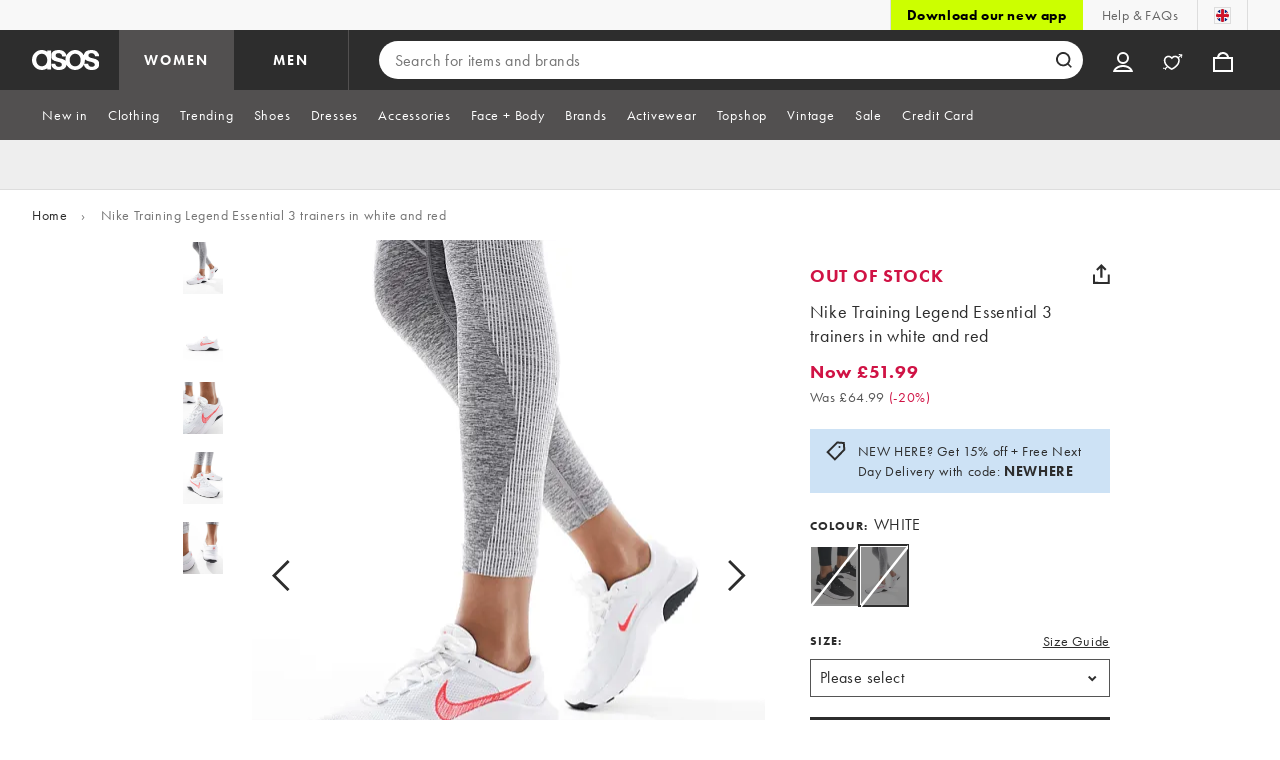

--- FILE ---
content_type: text/css
request_url: https://www.asos.com/assets/productpg/Asos.Product.Page.Web.64d1eba5.css
body_size: 41037
content:
.product-white-noise,.product-whatsapp-icon,.product-warning-prop65,.product-vk-icon,.product-van-small,.product-tinyheart-icon-red,.product-tinyheart-icon-pink,.product-tick-white,.product-tick-green,.product-share-icon,.product-shamrock-icon,.product-saved-for-later-count,.product-ruler,.product-riverty-logo-info,.product-returns-box,.product-returns,.product-ratings-half,.product-ratings-full,.product-ratings-empty,.product-rating-value,.product-rating-quality,.product-rating-fit,.product-rating-fallback,.product-rating-comfort,.product-price-tag,.product-play-filled,.product-play,.product-pinterest-icon,.product-paypalpaylater-logo,.product-paypalpayin4-logo,.product-paypalpayin3-logo,.product-new-page-small,.product-new-page,.product-members-price-tag,.product-left-arrow-outlined,.product-klarna-logo,.product-klarna-info-logo,.product-ingredients-icon,.product-information-light,.product-information,.product-incentivised,.product-iconRightCaret,.product-iconLeftCaret,.product-icon-fit-analytics,.product-icon-exclamation,.product-heartfull,.product-heartempty,.product-hanger,.product-facebook-icon,.product-email-white,.product-email-icon,.product-email,.product-delivery-van,.product-closesmall,.product-closelarge,.product-close,.product-clock,.product-clearpay-logo,.product-clearpay-info-logo,.product-christmas-icon,.product-chevron-right-outlined,.product-chevron-right-large-outlined,.product-chevron-right-large,.product-chevron-left-outlined,.product-chevron-left-large-outlined,.product-chevron-left-large,.product-chevron,.product-asos-world,.product-asos-spinner-logo-white,.product-asos-spinner-logo,.product-arvato-logo,.product-arrowup,.product-afterpay-logo,.product-360-selected,.product-360{background:url("pdp.spritesheet-c3083d7f.svg") no-repeat}.product-360{background-position:-449px -111px;width:20px;height:20px}.product-360-selected{background-position:-108px -436px;width:24px;height:24px}.product-afterpay-logo{background-position:-349px -59px;width:79px;height:15px}.product-arrowup{background-position:-449px -135px;width:15px;height:20px}.product-arvato-logo{background-position:-349px -167px;width:68px;height:14px}.product-asos-spinner-logo{background-position:-449px -159px;width:19px;height:20px}.product-asos-spinner-logo-white{background-position:-449px -183px;width:19px;height:20px}.product-asos-world{background-position:-349px -43px;width:92px;height:12px}.product-chevron{background-position:-432px -78px;width:9px;height:14px}.product-chevron-left-large{background-position:-449px -41px;width:18px;height:31px}.product-chevron-left-large-outlined{background-position:-414px -388px;width:21px;height:35px}.product-chevron-left-outlined{background-position:-349px -218px;width:44px;height:44px}.product-chevron-right-large{background-position:-449px -76px;width:18px;height:31px}.product-chevron-right-large-outlined{background-position:-449px -2px;width:21px;height:35px}.product-chevron-right-outlined{background-position:-397px -218px;width:44px;height:44px}.product-christmas-icon{background-position:-349px -266px;width:44px;height:44px}.product-clearpay-info-logo{background-position:-349px -2px;width:96px;height:17px}.product-clearpay-logo{background-position:-349px -78px;width:79px;height:15px}.product-clock{background-position:-449px -207px;width:20px;height:20px}.product-close{background-position:-326px -436px;width:15px;height:15px}.product-closelarge{background-position:-74px -436px;width:30px;height:30px}.product-closesmall{background-position:-404px -185px;width:13px;height:13px}.product-delivery-van{background-position:-408px -362px;width:24px;height:16px}.product-email{background-position:-449px -231px;width:20px;height:16px}.product-email-icon{background-position:-194px -388px;width:40px;height:40px}.product-email-white{background-position:-449px -251px;width:20px;height:16px}.product-facebook-icon{background-position:-238px -388px;width:40px;height:40px}.product-hanger{background-position:-379px -362px;width:25px;height:16px}.product-heartempty{background-position:-424px -123px;width:18px;height:16px}.product-heartfull{background-position:-424px -145px;width:18px;height:16px}.product-icon-exclamation{background-position:-449px -271px;width:20px;height:20px}.product-icon-fit-analytics{background-position:-421px -185px;width:12px;height:11.5px}.product-iconLeftCaret{background-position:-2px -436px;width:32px;height:32px}.product-iconRightCaret{background-position:-38px -436px;width:32px;height:32px}.product-incentivised{background-position:-428px -97px;width:16px;height:16px}.product-information{background-position:-449px -295px;width:20px;height:20px}.product-information-light{background-position:-449px -319px;width:20px;height:20px}.product-ingredients-icon{background-position:-449px -343px;width:20px;height:20px}.product-klarna-info-logo{background-position:-349px -97px;width:75px;height:22px}.product-klarna-logo{background-position:-349px -185px;width:51px;height:13px}.product-left-arrow-outlined{background-position:-397px -266px;width:44px;height:44px}.product-members-price-tag{background-position:-402px -202px;width:12px;height:8px}.product-new-page{background-position:-184px -436px;width:18px;height:18px}.product-new-page-small{background-position:-399px -436px;width:10px;height:10px}.product-paypalpayin3-logo{background-position:-349px -202px;width:49px;height:12px}.product-paypalpayin4-logo{background-position:-349px -123px;width:71px;height:18px}.product-paypalpaylater-logo{background-position:-349px -145px;width:71px;height:18px}.product-pinterest-icon{background-position:-282px -388px;width:40px;height:40px}.product-play{background-position:-228px -436px;width:15px;height:16px}.product-play-filled{background-position:-247px -436px;width:15px;height:16px}.product-price-tag{background-position:-449px -367px;width:20px;height:20px}.product-rating-comfort{background-position:-349px -314px;width:44px;height:44px}.product-rating-fallback{background-position:-397px -314px;width:44px;height:44px}.product-rating-fit{background-position:-2px -388px;width:44px;height:44px}.product-rating-quality{background-position:-50px -388px;width:44px;height:44px}.product-rating-value{background-position:-98px -388px;width:44px;height:44px}.product-ratings-empty{background-position:-345px -436px;width:14px;height:14px}.product-ratings-full{background-position:-363px -436px;width:14px;height:14px}.product-ratings-half{background-position:-381px -436px;width:14px;height:14px}.product-returns{background-position:-449px -391px;width:20px;height:17px}.product-returns-box{background-position:-266px -436px;width:16px;height:16px}.product-riverty-logo-info{background-position:-349px -23px;width:93px;height:16px}.product-ruler{background-position:-206px -436px;width:18px;height:18px}.product-saved-for-later-count{background-position:-421px -167px;width:15px;height:14px}.product-shamrock-icon{background-position:-432px -59px;width:12px;height:15px}.product-share-icon{background-position:-449px -412px;width:17px;height:20px}.product-tick-green{background-position:-136px -436px;width:20px;height:20px}.product-tick-white{background-position:-160px -436px;width:20px;height:20px}.product-tinyheart-icon-pink{background-position:-286px -436px;width:16px;height:16px}.product-tinyheart-icon-red{background-position:-306px -436px;width:16px;height:16px}.product-van-small{background-position:-146px -388px;width:44px;height:44px}.product-vk-icon{background-position:-326px -388px;width:40px;height:40px}.product-warning-prop65{background-position:-349px -362px;width:26px;height:22px}.product-whatsapp-icon{background-position:-370px -388px;width:40px;height:40px}.product-white-noise{background-position:-2px -2px;width:343px;height:382px}@keyframes loading{0%{background-color:#eee}25%{background-color:#ddd}50%{background-color:#eee}75%{background-color:#f8f8f8}100%{background-color:#eee}}.pdp-out-of-stock-spacing{padding-top:100vh}html[data-pdp-in-stock=false] .pdp-out-of-stock-spacing,html[data-pdp-in-stock=true] .pdp-out-of-stock-spacing{padding-top:0}*{-ms-content-zooming:none}@media(max-width: 721px){html{overflow-x:hidden}body{overflow-x:hidden}}body{width:100%}.asos-product{font-family:"futura-pt-n4","futura-pt",Tahoma,Geneva,Verdana,Arial,sans-serif;font-style:normal;font-weight:400;font-size:16px;line-height:1.5;letter-spacing:.4px;color:#2d2d2d;-webkit-font-smoothing:antialiased}.asos-product label{font-size:14px;line-height:1.7;letter-spacing:.4px;letter-spacing:2px;color:#999;font-family:"futura-pt-n7","futura-pt",Tahoma,Geneva,Verdana,Arial,sans-serif;font-style:normal;font-weight:700}.asos-product p.secondary{color:#555}.asos-product p.tertiary{font-size:14px;line-height:1.7;letter-spacing:.4px}.asos-product a,.asos-product button.link{color:#2d2d2d;text-decoration:none;font-family:"futura-pt-n7","futura-pt",Tahoma,Geneva,Verdana,Arial,sans-serif;font-style:normal;font-weight:700;font-size:14px;line-height:1.7;letter-spacing:.4px}.asos-product input,.asos-product select{width:100%;color:#2d2d2d;border:solid 1px #999;font-size:16px;line-height:1.5;letter-spacing:.4px;padding-top:9px;padding-bottom:9px;padding-left:14px;outline:none;-webkit-box-sizing:border-box;-moz-box-sizing:border-box;box-sizing:border-box}.asos-product select{-webkit-appearance:none;-moz-appearance:none;text-indent:1px;text-overflow:"";background:#fff url("images/colourSelectArrow.b0d7021d.png") no-repeat right 12px center;padding:7px 10% 7px 8px;border-radius:0}.asos-product select::-ms-expand,.asos-product select::-ms-expand{display:none}.asos-product a{outline:0}.asos-product button.link{padding:0;background-color:rgba(0,0,0,0);border:0;outline:0;text-align:left;cursor:pointer}.asos-product select:disabled{opacity:.5}.asos-product .layout-aside{margin-top:24px;float:left;padding:0 10px;min-height:1px;display:block;-webkit-box-sizing:border-box;-moz-box-sizing:border-box;box-sizing:border-box;width:33.3332%}.asos-product .mix-and-match-layout-width .layout-aside{width:36%;padding:0}@media(max-width: 720px){.asos-product .mix-and-match-layout-width .layout-aside,.asos-product .layout-aside{margin-top:16px;float:left;padding:0 10px;min-height:1px;display:block;-webkit-box-sizing:border-box;-moz-box-sizing:border-box;box-sizing:border-box;width:99.9996%}}.asos-product .layout-width{width:100%;margin:0 auto;max-width:960px;position:relative}.asos-product .mix-and-match-layout-width{width:985px}.asos-product .layout-width:after{content:"";display:block;clear:both}.asos-product .layout-width #aside-content,.asos-product .layout-width #aside-below-price{width:100%;float:left}@media(max-width: 720px){.asos-product .asos-product{margin-bottom:0;min-height:100vh}.asos-product .layout-width{float:left;width:100%}}.asos-product section{min-width:100%;width:100%}.asos-product .gallery-content-wrapper{width:66.64%}@media(min-width: 721px){.asos-product .gallery-content-wrapper{bottom:0;float:left;position:sticky;top:70px;z-index:2}}@media(min-width: 1024px){.asos-product .gallery-content-wrapper{top:111px}}.asos-product .mix-and-match-layout-width .gallery-content-wrapper{width:64%}.asos-product.pg-out-of-stock .product-gallery{transition:max-height 2s,margin-bottom .5s}.asos-product.pg-out-of-stock.animated-up .product-gallery .arrow-button{display:none}.asos-product .product-gallery{display:flex;float:left;position:relative;padding:0 10px;width:100%;box-sizing:border-box}.asos-product .product-gallery h2{font-size:18px;line-height:1.2;letter-spacing:2.5px;font-weight:700}.asos-product .product-gallery .gallery-live-region{width:1px;height:1px;padding:1px;margin:-1px;overflow:hidden;position:absolute;clip:rect(0, 0, 0, 0);white-space:nowrap;border:0}.asos-product .product-gallery .gallery-aside-wrapper{flex-basis:13.2%;flex-grow:1;position:relative}.asos-product .product-gallery .gallery-aside-wrapper .screenreader-only-text{width:1px;height:1px;padding:1px;margin:-1px;overflow:hidden;position:absolute;clip:rect(0, 0, 0, 0);white-space:nowrap;border:0}.asos-product .product-gallery .gallery-aside-wrapper .thumbnails{padding-right:17px;text-align:center;-webkit-box-sizing:border-box;-moz-box-sizing:border-box;box-sizing:border-box}.asos-product .product-gallery .gallery-aside-wrapper .thumbnails li{padding-bottom:11px}.asos-product .product-gallery .gallery-aside-wrapper .thumbnails li.image-thumbnail{padding:0 16.5% 7px}.asos-product .product-gallery .gallery-aside-wrapper .thumbnails li.image-thumbnail:last-child{padding-bottom:15px}.asos-product .product-gallery .gallery-aside-wrapper .thumbnails li.image-thumbnail button{background-color:#eee;animation-name:loading;animation-duration:1.5s;animation-timing-function:linear;animation-delay:1s;animation-iteration-count:13;padding:0;border:none;cursor:pointer}.asos-product .product-gallery .gallery-aside-wrapper .thumbnails li.image-thumbnail button img{display:block;border:solid 2px #fff;height:52px;width:40px}.asos-product .product-gallery .gallery-aside-wrapper .thumbnails li.image-thumbnail button::before{content:"";width:1px;margin-left:-1px;float:left;height:0;padding-top:127.2%}.asos-product .product-gallery .gallery-aside-wrapper .thumbnails li.image-thumbnail button::after{content:"";display:table;clear:both}.asos-product .product-gallery .gallery-aside-wrapper .thumbnails img{max-width:40px}.asos-product .product-gallery .gallery-aside-wrapper .interactives{width:100%;padding-right:18.9%;text-align:center;box-sizing:border-box}.asos-product .product-gallery .gallery-aside-wrapper .interactives>button{background-color:rgba(0,0,0,0);border:0;cursor:pointer;display:block;padding:0;margin:0 auto}.asos-product .product-gallery .gallery-aside-wrapper .interactives>button .interactive-text{font-family:"futura-pt-n7","futura-pt",Tahoma,Geneva,Verdana,Arial,sans-serif;font-style:normal;font-weight:700;font-size:11px;line-height:14px;letter-spacing:1.43px;color:#2d2d2d;text-transform:uppercase;min-width:18px;margin-top:13px;display:block;border-bottom:2px solid rgba(0,0,0,0)}.asos-product .product-gallery .gallery-aside-wrapper .interactives>button .interactive-text.active{border-bottom:2px solid #2d2d2d}.asos-product .product-gallery .gallery-aside-wrapper .interactives>button .product-play,.asos-product .product-gallery .gallery-aside-wrapper .interactives>button .product-360,.asos-product .product-gallery .gallery-aside-wrapper .interactives>button .product-360-selected{display:block;margin:0 auto}.asos-product .product-gallery .gallery-aside-wrapper .interactives>button .product-360{margin:4px}.asos-product .product-gallery .gallery-aside-wrapper .interactives button+#looks-button-portal-desktop{margin-top:24px}.asos-product .product-gallery .product-carousel{background-color:#eee;animation-name:loading;animation-duration:1.5s;animation-timing-function:linear;animation-delay:1s;animation-iteration-count:13;flex-basis:82.6%;margin-right:4%;flex-grow:1;overflow:hidden;position:relative;box-sizing:border-box}.asos-product .product-gallery .product-carousel::before{content:"";width:1px;margin-left:-1px;float:left;height:0;padding-top:127.5%}.asos-product .product-gallery .product-carousel::after{content:"";display:table;clear:both}.asos-product .product-gallery .product-carousel img{width:100%;display:block}.asos-product .product-gallery .product-carousel .zoomable{cursor:url(images/searchgrey_2x.87c48473.cur),sw-resize;cursor:url(images/searchgrey_2x.87c48473.cur) 13 15,sw-resize}.asos-product .product-gallery .product-carousel .hide-image{visibility:hidden}.asos-product .product-gallery .product-carousel .arrow-button{border:0;background-color:rgba(0,0,0,0);position:absolute;top:50%;margin-top:-44px;z-index:1;cursor:pointer}.asos-product .product-gallery .product-carousel .arrow-button-left{left:0;padding:34.5px 64px 34.5px 18px}.asos-product .product-gallery .product-carousel .arrow-button-left>.product-chevron-left-large-outlined{display:block}.asos-product .product-gallery .product-carousel .arrow-button-right{right:0;padding:34.5px 18px 34.5px 64px}.asos-product .product-gallery .product-carousel .arrow-button-right>.product-chevron-right-large-outlined{display:block}.asos-product .product-gallery .product-carousel .gallery-images.animate{-webkit-transition:.3s ease-in-out;-moz-transition:.3s ease-in-out;-o-transition:.3s ease-in-out;transition:.3s ease-in-out}.asos-product .product-gallery .product-carousel .gallery-images{width:300%;float:left;margin-left:-100%}.asos-product .product-gallery .product-carousel .gallery-images .image-container{width:33.33%;float:left;position:relative}.asos-product .product-gallery .product-carousel .gallery-images .image-container img{width:100%;float:left;position:relative;z-index:1;min-height:1px}.asos-product .product-gallery .product-carousel .selling-fast{text-transform:uppercase;height:28px;border-radius:16px;background-color:#2d2d2d;position:absolute;bottom:39px;right:-14px;display:inline-block;z-index:2}.asos-product .product-gallery .product-carousel .selling-fast__label{color:#fff;font-size:14px;font-weight:900;padding:4px 28px 4px 20px;line-height:28px;letter-spacing:.8px;user-select:text}.asos-product .product-gallery .window{width:100%;overflow:hidden}.asos-product .product-gallery .asos-media{position:absolute;top:0;left:0;width:100%;height:100%;z-index:1;background:#fff}.asos-product .product-gallery .asos-media:fullscreen{width:100%}.asos-product .product-gallery .asos-media:-webkit-full-screen{width:100%}.asos-product .product-gallery .asos-media:-moz-full-screen{width:100%}.asos-product .product-gallery .carousel-bullets{display:none}.asos-product .aria-description{height:1px;width:1px;margin:-1px;overflow:hidden}.asos-product .asos-media-players{background-color:#fff;width:100%;height:100%}.asos-product .asos-media-players .amp-clear{clear:both}.asos-product .asos-media-players .amp-relative{position:relative}.asos-product .asos-media-players .amp-absolute{position:absolute}.asos-product .asos-media-players .amp-page{position:absolute;width:100%;height:100%;top:0;left:0;z-index:0}.asos-product .asos-media-players .amp-page-message{background-color:#999}.asos-product .asos-media-players .amp-overlay{z-index:2;background-color:#fff;opacity:.01;-ms-filter:alpha(opacity=1);-webkit-filter:alpha(opacity=1);-moz-filter:alpha(opacity=1);filter:alpha(opacity=1)}.asos-product .asos-media-players .amp-zoom{position:absolute;bottom:2px;right:2px;height:60px;width:60px;background:#fff;cursor:pointer;border:none;padding:12px;clip:rect(0, 0, 0, 0);z-index:10}.asos-product .asos-media-players .amp-zoom:focus{clip:auto}.asos-product .asos-media-players .amp-zoom .sprite{display:block}.asos-product .asos-media-players .zoom-hint{position:absolute;width:calc(100% - 64px);bottom:0;left:0;background-color:#eee;z-index:5;visibility:hidden;font-size:14px;line-height:20px;padding:8px 16px;box-sizing:border-box}.asos-product .asos-media-players .zoom-hint.showHint{visibility:visible}.asos-product .asos-media-players .amp-button{cursor:pointer}.asos-product .asos-media-players .sprite{background-image:url([data-uri])}@media(-webkit-min-device-pixel-ratio: 2),(min-resolution: 192dpi){.asos-product .asos-media-players .sprite{background-image:url([data-uri])}}.asos-product .spritesheet_placeholder{display:initial}.asos-product .asos-media-players .amp-message-container{top:0;left:0;bottom:0;right:0;position:absolute;margin:auto}.asos-product .asos-media-players .amp-message-container .amp-button{box-sizing:border-box;-moz-box-sizing:border-box;-webkit-box-sizing:border-box;font-family:"futura-pt-n4","futura-pt",Tahoma,Geneva,Verdana,Arial,sans-serif;font-size:16px;letter-spacing:2px;display:block;position:relative;text-transform:uppercase;width:100%;height:44px;text-align:center;line-height:44px;margin:0 auto 10px}.asos-product .asos-media-players .amp-message-container .amp-button-dark{background-color:#2d2d2d;color:#fff}.asos-product .asos-media-players .amp-message-container .amp-button-black{background-color:#000;color:#fff;border:solid 1px #2d2d2d}.asos-product .asos-media-players .amp-message-container .amp-button-white{background-color:#fff;color:#000}.asos-product .asos-media-players .amp-message-container .amp-button:last-child{margin-bottom:0}.asos-product .asos-media-players .amp-message-container .amp-message-box{width:75%;max-width:360px;background-color:#fff;text-align:center;padding:30px;margin:0 auto;box-sizing:border-box;-moz-box-sizing:border-box;-webkit-box-sizing:border-box}.asos-product .asos-media-players .amp-message-container .amp-message-box h2{font-family:"futura-pt-n7","futura-pt",Tahoma,Geneva,Verdana,Arial,sans-serif;font-size:20px;line-height:1.1;letter-spacing:2.8px;color:#222;margin:0 0 30px}.asos-product .asos-media-players .amp-message-container .amp-message-box p{font-family:"futura-pt-n4","futura-pt",Tahoma,Geneva,Verdana,Arial,sans-serif;font-size:16px;line-height:1.5;letter-spacing:.4px;color:#2d2d2d;text-align:left;margin:0 0 30px}.asos-product .asos-media-players .close{background-position:-95px -61px;width:16px;height:16px}@media(-webkit-min-device-pixel-ratio: 2),(min-resolution: 192dpi){.asos-product .asos-media-players .close{background-size:120px 119px}}.asos-product .asos-media-players .drag{background-position:-58px 0px;width:62px;height:61px}@media(-webkit-min-device-pixel-ratio: 2),(min-resolution: 192dpi){.asos-product .asos-media-players .drag{background-size:120px 119px}}.asos-product .asos-media-players .expand{background-position:-58px -61px;width:19px;height:19px}@media(-webkit-min-device-pixel-ratio: 2),(min-resolution: 192dpi){.asos-product .asos-media-players .expand{background-size:120px 119px}}.asos-product .asos-media-players .minus{background-position:-95px -77px;width:18px;height:2px}@media(-webkit-min-device-pixel-ratio: 2),(min-resolution: 192dpi){.asos-product .asos-media-players .minus{background-size:120px 119px}}.asos-product .asos-media-players .pinch{background-position:-72px -81px;width:21px;height:21px}@media(-webkit-min-device-pixel-ratio: 2),(min-resolution: 192dpi){.asos-product .asos-media-players .pinch{background-size:120px 119px}}.asos-product .asos-media-players .plus{background-position:-77px -61px;width:18px;height:18px}@media(-webkit-min-device-pixel-ratio: 2),(min-resolution: 192dpi){.asos-product .asos-media-players .plus{background-size:120px 119px}}.asos-product .asos-media-players .tap{background-position:0px 0px;width:58px;height:81px}@media(-webkit-min-device-pixel-ratio: 2),(min-resolution: 192dpi){.asos-product .asos-media-players .tap{background-size:120px 119px}}.asos-product .asos-media-players .zoomMinus{background-position:0px -81px;width:36px;height:38px}@media(-webkit-min-device-pixel-ratio: 2),(min-resolution: 192dpi){.asos-product .asos-media-players .zoomMinus{background-size:120px 119px}}.asos-product .asos-media-players .zoomPlus{background-position:-36px -81px;width:36px;height:38px}@media(-webkit-min-device-pixel-ratio: 2),(min-resolution: 192dpi){.asos-product .asos-media-players .zoomPlus{background-size:120px 119px}}.asos-product .asos-media-players .amp-video-player{width:100%;height:100%}.asos-product .asos-media-players .amp-video-player .amp-replay-page .amp-message-container{top:0;left:0;bottom:0;right:0;position:absolute;margin:auto;height:98px}.asos-product .asos-media-players .amp-video-player .amp-error-page .amp-message-container{top:0;left:0;bottom:0;right:0;position:absolute;margin:auto;height:234px}.asos-product .asos-media-players .amp-video-player .amp-unsupported-page .amp-message-container{top:0;left:0;bottom:0;right:0;position:absolute;margin:auto;height:256px}.asos-product .asos-media-players .amp-spin-viewer{-ms-content-zooming:none;-ms-touch-action:pan-y;touch-action:pan-y;-webkit-user-select:none;-moz-user-select:none;-ms-user-select:none;-khtml-user-select:none;-o-user-select:none;user-select:none;width:100%;height:100%}.asos-product .asos-media-players .amp-spin-viewer.pannable{-ms-touch-action:none !important;touch-action:none !important}.asos-product .asos-media-players .amp-spin-viewer .amp-spinner{width:100%;height:100%}.asos-product .asos-media-players .amp-spin-viewer .amp-loading{background-color:#fff;opacity:1;-ms-filter:alpha(opacity=100);-webkit-filter:alpha(opacity=100);-moz-filter:alpha(opacity=100);filter:alpha(opacity=100)}@keyframes rotate{from{transform:rotate(0deg)}to{transform:rotate(360deg)}}.asos-product .asos-media-players .amp-spin-viewer .amp-loading .amp-loading-img.fullwidth,.asos-product .asos-media-players .amp-spin-viewer .amp-loading .amp-loading-img.mobile{display:none}.asos-product .asos-media-players .amp-spin-viewer .amp-loading .amp-loading-img:not(:required){height:66px;width:66px;transform:translate(-50%, -50%);-ms-transform:translate(-50%, -50%);position:absolute;top:50%;left:50%;z-index:1}.asos-product .asos-media-players .amp-spin-viewer .amp-loading .amp-loading-img:before,.asos-product .asos-media-players .amp-spin-viewer .amp-loading .amp-loading-img:after{content:"";position:absolute;top:0;bottom:0;left:0;right:0;border-radius:50%;background-repeat:no-repeat}.asos-product .asos-media-players .amp-spin-viewer .amp-loading .amp-loading-img:before{animation:rotate 1.5s linear infinite;background-image:linear-gradient(0deg, #fff, #ccc),linear-gradient(90deg, #ccc, #aaa),linear-gradient(180deg, #aaa, #666),linear-gradient(360deg, #666, #2D2D2D);background-position:top left,top right,bottom right,bottom left;background-size:50% 50%}.asos-product .asos-media-players .amp-spin-viewer .amp-loading .amp-loading-img:after{background-image:url("data:image/svg+xml;charset=utf8, %3Csvg xmlns='http://www.w3.org/2000/svg' viewBox='0 0 35 36.2 '%3E%3Cpath d='M35 1.4c0-.4-.2-.6-.6-.6h-6.2c-.4 0-.6.2-.6.6V3c0 .2-.2.4-.4.2C25 1.8 21.6 0 17.8 0c-2.4 0-4.4.4-6.4 1.2-2 .8-3.8 2-5.6 3.4-2 1.8-3.4 3.8-4.4 6C.4 12.8 0 15.4 0 18c0 2.4.4 4.8 1.2 7 .8 2.2 2.2 4 3.8 5.8 1.8 1.8 3.6 3 5.8 4 2 .8 4.4 1.4 6.8 1.4 4.2 0 7.4-1.8 9.4-3.4.2-.2.4 0 .4.2v1.8c0 .4.2.6.6.6h6.2c.4 0 .596-.2.6-.6.06-11.517.2-22.193.2-33.4zm-17.4 28c-5.2 0-9.8-4-9.8-11.4 0-5.8 3.6-11.2 10-11.2 2.8 0 9.8 1 9.8 11.2-.2 10.4-7.4 11.4-10 11.4z'/%3E%3C/svg%3E");background-size:43% 43%;background-position:48% 48%;background-color:#fff;margin:8%}.asos-product .asos-media-players .amp-spin-viewer .amp-loading span{display:block;position:absolute;top:50%;left:50%;transform:translate(-50%, 53px);-ms-transform:translate(-50%, 53px)}.asos-product .asos-media-players .amp-spin-viewer .amp-error-page .amp-message-container{top:0;left:0;bottom:0;right:0;position:absolute;margin:auto;height:234px}.asos-product .asos-media-players .amp-spin-viewer .amp-hint{z-index:1}.asos-product .asos-media-players .amp-spin-viewer .amp-hint .amp-hint-container{box-sizing:border-box;-moz-box-sizing:border-box;-webkit-box-sizing:border-box;width:162px;margin:75% auto 25%;background-color:#fff;background-color:hsla(0,0%,100%,.8);padding:20px;border-radius:0px 0px;text-transform:uppercase;text-align:center;font-family:"futura-pt-n4","futura-pt",Tahoma,Geneva,Verdana,Arial,sans-serif;font-size:12px;font-weight:bold;line-height:1.1;letter-spacing:.4px;color:#2d2d2d}.asos-product .asos-media-players .amp-spin-viewer .amp-hint .amp-hint-container .amp-hint-gesture{width:122px;float:left}.asos-product .asos-media-players .amp-spin-viewer .amp-hint .amp-hint-container .amp-hint-gesture:not(.amp-first){padding-left:40px}.asos-product .asos-media-players .amp-spin-viewer .amp-hint .amp-hint-container .amp-hint-gesture-img{margin:0 auto 20px}.asos-product .asos-media-players .amp-spin-viewer .amp-hint .amp-hint-container .amp-hint-gesture-img.sprite.drag{margin-top:20px}.asos-product .asos-media-players .amp-spin-viewer .amp-hint .amp-hint-container .span{margin:0 auto}.asos-product .asos-media-players .amp-spin-viewer .amp-frame{position:absolute;width:100%;height:100%;top:0;left:0;background-color:#eee;overflow:hidden}.asos-product .asos-media-players .amp-spin-viewer .amp-frame img{display:block}.asos-product .asos-media-players .amp-spin-viewer .amp-controls{position:absolute;right:0;top:0;z-index:3}.asos-product .asos-media-players .amp-spin-viewer .amp-controls .amp-button.amp-wrapper{box-sizing:border-box;-moz-box-sizing:border-box;-webkit-box-sizing:border-box;position:relative;display:inline-block;margin:10px;width:44px;height:44px;border-radius:50% 50%;background-color:#fff;background-color:hsla(0,0%,100%,.75)}.asos-product .asos-media-players .amp-spin-viewer .amp-controls .amp-button.amp-wrapper.amp-disabled{cursor:default;opacity:.5;-ms-filter:alpha(opacity=50);-webkit-filter:alpha(opacity=50);-moz-filter:alpha(opacity=50);filter:alpha(opacity=50)}.asos-product .asos-media-players .amp-spin-viewer .amp-controls .amp-button.amp-wrapper .sprite{top:0;left:0;bottom:0;right:0;position:absolute;margin:auto;display:block;filter:inherit}.asos-product .product-hero{position:relative}.asos-product .product-hero h2{font-size:12px;line-height:1.7;letter-spacing:1.7px;color:#777;text-transform:uppercase}.asos-product .product-hero span a{display:inline;padding-top:2px}.asos-product .product-hero .product-brand{color:#999;font-size:14px;line-height:1.7;letter-spacing:.4px;font-family:"futura-pt-n7","futura-pt",Tahoma,Geneva,Verdana,Arial,sans-serif;font-style:normal;font-weight:700;padding-right:11px;letter-spacing:2px;text-transform:uppercase}.asos-product .product-hero .product-delivery-text{font-size:14px;line-height:1.7;letter-spacing:.4px;font-family:"futura-pt-n4","futura-pt",Tahoma,Geneva,Verdana,Arial,sans-serif;font-style:normal;font-weight:400;border-bottom:1px solid #999;color:#2d2d2d;line-height:1.3}.asos-product select.required{border:solid 2px #d01345;padding-top:5px;padding-left:7px;padding-bottom:5px}.asos-product .error-message{background-color:#fae7ec;padding:9px 11px 10px 11px;box-sizing:border-box}.asos-product #mix-and-match .error-message{margin-top:-31px;margin-bottom:30px}.asos-product #mix-and-match .basic-error-box{background-color:#fae7ec;padding:10px;display:inline-block;width:100%;box-sizing:border-box;-webkit-box-sizing:border-box;-moz-box-sizing:border-box;margin-top:20px}.asos-product .colour-size .basic-error-box{background-color:#fae7ec;padding:10px;display:inline-block;width:100%;box-sizing:border-box;-webkit-box-sizing:border-box;-moz-box-sizing:border-box;margin-top:20px}.asos-product .basic-error-box{background-color:#fae7ec;padding:10px;display:inline-block;width:100%;box-sizing:border-box;-webkit-box-sizing:border-box;-moz-box-sizing:border-box}.asos-product .early-access-product-banner{display:none}@media(max-width: 720px){.asos-product .mix-and-match-layout-width .gallery-content-wrapper,.asos-product .gallery-content-wrapper{width:100%}.asos-product .product-gallery{float:left;padding:0 10px;min-height:1px;display:block;-webkit-box-sizing:border-box;-moz-box-sizing:border-box;box-sizing:border-box;width:99.9996%;padding:0;margin-bottom:0}.asos-product .product-gallery .gallery-live-region{width:1px;height:1px;padding:1px;margin:-1px;overflow:hidden;position:absolute;clip:rect(0, 0, 0, 0);white-space:nowrap;border:0}.asos-product .product-gallery .product-carousel{width:100%;margin-right:0%}.asos-product .product-gallery .product-carousel .arrow-button{display:none}.asos-product .product-gallery .product-carousel .window{width:100%}.asos-product .product-gallery .product-carousel .carousel-bullets{display:block;width:100%;text-align:center;overflow:hidden;position:relative;top:-60px;margin-bottom:-60px;z-index:1}.asos-product .product-gallery .product-carousel .carousel-bullets ul{width:auto;padding:0;margin:auto;display:inline-block;float:none}.asos-product .product-gallery .product-carousel .carousel-bullets ul li{width:auto;margin:0 .5em;display:inline-block}.asos-product .product-gallery .product-carousel .carousel-bullets ul li button{display:block;width:12px;height:12px;padding:0;box-sizing:border-box;border-radius:25px;background-color:hsla(0,0%,100%,.8);border:solid 1px hsla(0,0%,60%,.8)}.asos-product .product-gallery .product-carousel .carousel-bullets ul li.active button{background-color:rgba(56,56,56,.8);border-color:hsla(0,0%,100%,.8)}.asos-product .product-gallery .product-carousel .selling-fast{bottom:11px}.asos-product .product-gallery .thumbnails{display:none}.asos-product .product-gallery .asos-media{width:100%}.asos-product .product-gallery img{width:100%}.asos-product .product-gallery .gallery-aside-wrapper .interactives{display:flex;justify-content:space-evenly;width:100%;background-color:#eee;margin:0;padding:0}.asos-product .product-gallery .gallery-aside-wrapper .interactives button{display:flex;justify-content:center;align-items:center;height:44px;margin:6px 0;padding:0}.asos-product .product-gallery .gallery-aside-wrapper .interactives button .interactive-icon{margin-right:12px}.asos-product .product-gallery .gallery-aside-wrapper .interactives button .interactive-text{margin:0;font-size:14px;font-weight:700;letter-spacing:.8px;line-height:16px}.asos-product .product-gallery .gallery-aside-wrapper .interactives button.catwalk{order:2}.asos-product .product-gallery .gallery-aside-wrapper .interactives button.spinset{order:3}.asos-product .product-gallery .gallery-aside-wrapper .interactives #looks-button-portal{position:relative;order:1}.asos-product .product-gallery .gallery-aside-wrapper .interactives #looks-button-portal:empty{display:none}.asos-product .early-access-product-banner{color:#fff;display:block;font-size:12px;font-weight:bold;letter-spacing:1px;line-height:16px;overflow:hidden;padding:4px 8px;text-align:center;text-transform:uppercase;white-space:nowrap}.asos-product .early-access-product-banner.access-view{background-color:#000}.asos-product .early-access-product-banner.access-purchase{background-color:#6f5cff}.asos-product .early-access-product-banner .bannerText{position:relative;left:-50px}}.asos-product .sr-in-doc-flow{position:absolute;overflow:hidden;height:1px;width:1px;border:0;clip:rect(0, 0, 0, 0);clip-path:inset(50%);white-space:nowrap}.asos-product{position:relative;clear:both}.asos-product.mix-and-match{display:flex;margin-bottom:16px}@media(min-width: 720px){.asos-product.mix-and-match{margin-bottom:44px}}@media(min-width: 720px){.core-product-container{margin-bottom:40px}}.asos-product *:focus{outline:3px auto Highlight;outline:3px auto -webkit-focus-ring-color}.frame{width:100%}a{cursor:pointer}.asos-media-players .spin-viewer .frame img{-webkit-user-select:none;-khtml-user-select:none;-moz-user-select:none;-o-user-select:none;user-select:none}.layout-aside #mix-and-match .save-for-later{display:none}.layout-aside #mix-and-match #mix-and-match-save-button .save-for-later{display:block}.asos-media-players .amp-spin-viewer .amp-hint .amp-hint-container{margin-top:50% !important}dialog{border:0;padding:0}#unavailable-skeleton-header{background-color:#f8f8f8;padding:20px 16px;display:flex;align-items:center;justify-content:center}#unavailable-skeleton-header .unavailable-skeleton-header-title{background-color:#eee;animation-name:loading;animation-duration:1.5s;animation-timing-function:linear;animation-delay:1s;animation-iteration-count:13;height:30px;width:70ch;max-width:70vw;margin-bottom:8px}#unavailable-skeleton-header .unavailable-skeleton-header-message{background-color:#eee;animation-name:loading;animation-duration:1.5s;animation-timing-function:linear;animation-delay:1s;animation-iteration-count:13;height:20px;width:42ch;max-width:50vw}#unavailable-skeleton-recs{--unavailable-skeleton-grid-padding: 0px 16px;--unavailable-skeleton-grid-repeat: 2;padding:var(--unavailable-skeleton-grid-padding);max-width:960px;margin:0 auto 120px}#unavailable-skeleton-recs #unavailable-skeleton-recs-title{background-color:#eee;animation-name:loading;animation-duration:1.5s;animation-timing-function:linear;animation-delay:1s;animation-iteration-count:13;margin:30px 0 20px;height:24px;width:150px}#unavailable-skeleton-recs #unavailable-skeleton-recs-grid{display:grid;grid-column-gap:12px;grid-row-gap:88px;grid-template-columns:repeat(var(--unavailable-skeleton-grid-repeat), minmax(0, 1fr))}#unavailable-skeleton-recs #unavailable-skeleton-recs-grid>div:nth-child(-n+4){display:block}#unavailable-skeleton-recs #unavailable-skeleton-recs-grid div{background-color:#eee;animation-name:loading;animation-duration:1.5s;animation-timing-function:linear;animation-delay:1s;animation-iteration-count:13;width:100%;height:0;padding-bottom:127.8%;position:relative;display:none}#unavailable-skeleton-recs #unavailable-skeleton-recs-grid div:before,#unavailable-skeleton-recs #unavailable-skeleton-recs-grid div:after{background-color:#eee;animation-name:loading;animation-duration:1.5s;animation-timing-function:linear;animation-delay:1s;animation-iteration-count:13;content:"";position:absolute;display:block}#unavailable-skeleton-recs #unavailable-skeleton-recs-grid div:before{width:60px;height:20px;bottom:-28px}#unavailable-skeleton-recs #unavailable-skeleton-recs-grid div:after{width:40px;height:16px;bottom:-48px}@media(min-width: 321px){#unavailable-skeleton-recs{--unavailable-skeleton-grid-repeat: 3}#unavailable-skeleton-recs #unavailable-skeleton-recs-grid>div:nth-child(-n+9){display:block}}@media(min-width: 640px){#unavailable-skeleton-recs{--unavailable-skeleton-grid-repeat: 4}#unavailable-skeleton-recs #unavailable-skeleton-recs-grid>div:nth-child(-n+12){display:block}}@media(min-width: 768px){#unavailable-skeleton-recs{--unavailable-skeleton-grid-repeat: 5}#unavailable-skeleton-recs #unavailable-skeleton-recs-grid>div:nth-child(-n+15){display:block}}html[data-pdp-mvt-bucket=oosRecsHero][data-pdp-in-stock=false] #oos-hero-skeleton-header{background-color:#f8f8f8;padding:20px 16px;display:flex;align-items:center;justify-content:center}html[data-pdp-mvt-bucket=oosRecsHero][data-pdp-in-stock=false] #oos-hero-skeleton-header .oos-hero-skeleton-header-image{background-color:#eee;animation-name:loading;animation-duration:1.5s;animation-timing-function:linear;animation-delay:1s;animation-iteration-count:13;width:100px;height:127.68px;margin-right:16px}html[data-pdp-mvt-bucket=oosRecsHero][data-pdp-in-stock=false] #oos-hero-skeleton-header .oos-hero-skeleton-header-title{background-color:#eee;animation-name:loading;animation-duration:1.5s;animation-timing-function:linear;animation-delay:1s;animation-iteration-count:13;height:24px;width:33ch;max-width:60vw;margin-bottom:8px}html[data-pdp-mvt-bucket=oosRecsHero][data-pdp-in-stock=false] #oos-hero-skeleton-header .oos-hero-skeleton-header-message{background-color:#eee;animation-name:loading;animation-duration:1.5s;animation-timing-function:linear;animation-delay:1s;animation-iteration-count:13;height:20px;width:25ch;max-width:50vw}html[data-pdp-mvt-bucket=oosRecsHero][data-pdp-in-stock=false] #oos-hero-skeleton-recs{--oos-hero-skeleton-grid-padding: 0px 16px;--oos-hero-skeleton-grid-repeat: 2;padding:var(--oos-hero-skeleton-grid-padding);max-width:960px;margin:0 auto 120px}html[data-pdp-mvt-bucket=oosRecsHero][data-pdp-in-stock=false] #oos-hero-skeleton-recs #oos-hero-skeleton-recs-title{background-color:#eee;animation-name:loading;animation-duration:1.5s;animation-timing-function:linear;animation-delay:1s;animation-iteration-count:13;margin:30px 0 20px;height:24px;width:150px}html[data-pdp-mvt-bucket=oosRecsHero][data-pdp-in-stock=false] #oos-hero-skeleton-recs #oos-hero-skeleton-recs-grid{display:grid;grid-column-gap:12px;grid-row-gap:88px;grid-template-columns:repeat(var(--oos-hero-skeleton-grid-repeat), minmax(0, 1fr))}html[data-pdp-mvt-bucket=oosRecsHero][data-pdp-in-stock=false] #oos-hero-skeleton-recs #oos-hero-skeleton-recs-grid>div:nth-child(-n+4){display:block}html[data-pdp-mvt-bucket=oosRecsHero][data-pdp-in-stock=false] #oos-hero-skeleton-recs #oos-hero-skeleton-recs-grid div{background-color:#eee;animation-name:loading;animation-duration:1.5s;animation-timing-function:linear;animation-delay:1s;animation-iteration-count:13;width:100%;height:0;padding-bottom:127.8%;position:relative;display:none}html[data-pdp-mvt-bucket=oosRecsHero][data-pdp-in-stock=false] #oos-hero-skeleton-recs #oos-hero-skeleton-recs-grid div:before,html[data-pdp-mvt-bucket=oosRecsHero][data-pdp-in-stock=false] #oos-hero-skeleton-recs #oos-hero-skeleton-recs-grid div:after{background-color:#eee;animation-name:loading;animation-duration:1.5s;animation-timing-function:linear;animation-delay:1s;animation-iteration-count:13;content:"";position:absolute;display:block}html[data-pdp-mvt-bucket=oosRecsHero][data-pdp-in-stock=false] #oos-hero-skeleton-recs #oos-hero-skeleton-recs-grid div:before{width:60px;height:20px;bottom:-28px}html[data-pdp-mvt-bucket=oosRecsHero][data-pdp-in-stock=false] #oos-hero-skeleton-recs #oos-hero-skeleton-recs-grid div:after{width:40px;height:16px;bottom:-48px}@media(min-width: 321px){html[data-pdp-mvt-bucket=oosRecsHero][data-pdp-in-stock=false] #oos-hero-skeleton-recs{--oos-hero-skeleton-grid-repeat: 3}html[data-pdp-mvt-bucket=oosRecsHero][data-pdp-in-stock=false] #oos-hero-skeleton-recs #oos-hero-skeleton-recs-grid>div:nth-child(-n+9){display:block}}@media(min-width: 640px){html[data-pdp-mvt-bucket=oosRecsHero][data-pdp-in-stock=false] #oos-hero-skeleton-recs{--oos-hero-skeleton-grid-repeat: 4}html[data-pdp-mvt-bucket=oosRecsHero][data-pdp-in-stock=false] #oos-hero-skeleton-recs #oos-hero-skeleton-recs-grid>div:nth-child(-n+12){display:block}}@media(min-width: 768px){html[data-pdp-mvt-bucket=oosRecsHero][data-pdp-in-stock=false] #oos-hero-skeleton-recs{--oos-hero-skeleton-grid-repeat: 5}html[data-pdp-mvt-bucket=oosRecsHero][data-pdp-in-stock=false] #oos-hero-skeleton-recs #oos-hero-skeleton-recs-grid>div:nth-child(-n+15){display:block}}#pdp-react-critical-app{clear:both;position:relative}@media(max-width: 720px){#chrome-app-container{min-height:100vh}}

/*# sourceMappingURL=Asos.Product.Page.Web.css.map */

--- FILE ---
content_type: text/css
request_url: https://www.asos.com/assets/productpg/deferred.c28c35d183f2eda63a09.css
body_size: 10349
content:
.BtyqQ{font-size:14px;font-weight:bold;letter-spacing:.8px;line-height:16px;color:#2d2d2d}.BtyqQ{font-family:inherit;text-transform:uppercase;cursor:pointer}.BtyqQ:disabled{cursor:not-allowed}.BtyqQ{width:100%;display:flex;justify-content:center;align-items:center;border:none;background-color:#f8f8f8;padding:20px 0;cursor:pointer}.Vq4Bh{display:inline-block;margin-right:5px}@media(min-width: 721px){.BtyqQ{display:none}}
.I47Rd{font-size:14px;font-weight:bold;letter-spacing:.8px;line-height:20px;color:#2d2d2d}.L9J4k,.GHGSj{font-size:16px;font-weight:normal;letter-spacing:.4px;line-height:22px;color:#2d2d2d}@media(min-width: 1024px){.bjvPR{margin:0 auto;max-width:960px}}.bjvPR{position:relative;box-sizing:border-box;width:100%;padding:24px 0 24px 16px}@media(min-width: 721px){.bjvPR{margin:0 auto;padding:24px 16px}}@media(min-width: 1024px){.bjvPR{padding-right:0;padding-left:0}}.Kk4pV{border-top:1px solid #eee}.bjvPR{padding:20px 16px}@media(min-width: 1024px){.bjvPR{padding:24px 10px}}.I47Rd{text-transform:uppercase;color:#595959;margin-bottom:4px}.lPOe3{display:inline-block;vertical-align:text-bottom;margin-right:7px}.xrsEn{text-transform:uppercase}
.C3f8u{display:flex}.C3f8u:not(:empty){padding:32px 0}@media(width >= 720px){.C3f8u:not(:empty){padding:36px 0}}
.uKKua{font-size:24px;font-weight:bold;letter-spacing:1.2px;line-height:30px;color:#2d2d2d}.BgoRx{font-size:16px;font-weight:normal;letter-spacing:.4px;line-height:22px;color:#2d2d2d}.MoYX7{font-family:inherit;text-transform:uppercase;cursor:pointer}.MoYX7:disabled{cursor:not-allowed}.wRVB2:not(:empty){-webkit-overflow-scrolling:touch;overflow-y:hidden;width:100%;height:100%;background-color:#fff;position:fixed;top:0;right:0;z-index:10001}.wRVB2:not(:empty).IUMqn{bottom:0;left:0;margin:auto;display:none}.wRVB2:not(:empty).IUMqn.rLudf{display:block}.wRVB2:not(:empty).QtpwY{margin-top:0;transform:translateX(100%);transition:transform .5s linear,visibility .5s linear;animation-name:EiV3q;animation-duration:.5s;visibility:hidden;display:flex;flex-direction:column}.wRVB2:not(:empty).QtpwY.rLudf{transform:translateX(0);visibility:visible}.fhruI{width:100%;height:100%;position:fixed;top:0;left:0;z-index:10000;background-color:#2d2d2d;opacity:0}.fhruI.QtpwY{transition:opacity .5s linear;animation-name:cEVZr}.fhruI.rLudf{opacity:.7}.y78dK{position:sticky;z-index:10003;top:0}.i6SsX{hyphens:auto;text-align:center;word-break:break-word}.RpjJX{background-color:#2d2d2d}.RpjJX .uKKua{color:#fff;text-transform:uppercase}.RpjJX .BgoRx{color:#fff}.RpjJX .UjXds::before,.RpjJX .UjXds::after{background-color:#fff}.FzxWo{background-color:#f8f8f8}.uKKua{padding:20px 53px 0}.uKKua:last-child{padding-bottom:20px}.BgoRx{padding:8px 53px 20px}.MoYX7{background-color:rgba(0,0,0,0);border:none;height:44px;padding:0;position:absolute;right:9px;top:12px;width:44px;z-index:10002}.UjXds::before,.UjXds::after{background-color:#2d2d2d;content:"";height:2px;left:50%;margin-left:-10px;margin-top:-1px;position:absolute;top:50%;width:20px}.UjXds::before{transform:rotate(45deg)}.UjXds::after{transform:rotate(-45deg)}.ShhWz{overflow-y:hidden}@media(prefers-color-scheme: dark){.YD3GU .UjXds::before,.YD3GU .UjXds::after{background-color:#ddd}.YD3GU .uKKua{color:#ddd;background-color:#000}.YD3GU.wRVB2:not(:empty){background-color:#1f1e1e}}@media(min-width: 721px){.wRVB2.IUMqn{max-width:600px;max-height:530px}.wRVB2.IUMqn.YDCty{max-width:900px;max-height:calc(100% - 120px)}.wRVB2.QtpwY{max-width:375px}}@keyframes EiV3q{0%{transform:translateX(100%)}100%{transform:translateX(0)}}@keyframes cEVZr{0%{opacity:0}100%{opacity:.7}}
.rGTZv,.KUgIf{transform:translate(-50%, -50%);position:absolute;top:50%;left:50%}.KUgIf{z-index:10003}.rGTZv{height:56px;width:56px}.bYCZG.rGTZv::after{background-color:#fff}.Fc00y.rGTZv::after{background-color:#2d2d2d}
@keyframes ZMxkt{from{transform:rotate(0deg)}to{transform:rotate(360deg)}}.ToCDu{height:88px;width:88px}.iYQd1{height:56px;width:56px}.RWFLS{height:32px;width:32px}.QHeGz{height:20px;width:20px}.Bkr7m{position:relative}.k8Siq{position:absolute}.XKBIs::before,.XKBIs::after{content:"";position:absolute;top:0;bottom:0;left:0;right:0;border-radius:50%;background-repeat:no-repeat}.XKBIs::before{animation:ZMxkt 1.5s linear infinite;background-image:linear-gradient(0deg, #fff, #ddd),linear-gradient(90deg, #ddd, #eee),linear-gradient(180deg, #eee, #555),linear-gradient(360deg, #555, #2d2d2d);background-position:top left,top right,bottom right,bottom left;background-size:50% 50%}.XKBIs::after{background-size:43% 43%;background-position:48% 48%;margin:8%}.OZxTb::after{background-color:#fff}
.QXqhg{position:absolute;height:100%;width:100%;z-index:10002}.I0REY{background-color:hsla(0,0%,100%,.7)}.HhtWE{background-color:#2d2d2d;z-index:10005}
.cJ3l5{width:100%;height:100%}
.Tyz1C{font-size:16px;font-weight:bold;letter-spacing:.6px;line-height:22px;color:#2d2d2d}.Kkk9B,.t7TVD{font-size:14px;font-weight:bold;letter-spacing:.8px;line-height:20px;color:#2d2d2d}.IOMDa{font-size:14px;font-weight:normal;letter-spacing:.6px;line-height:20px;color:#2d2d2d}.LLfrW,.sX7KC,.kvO0P,.Ar5eE{background-color:#018849;color:#fff;border:none;max-width:510px}.LLfrW:hover,.sX7KC:hover,.kvO0P:hover,.Ar5eE:hover,.LLfrW:disabled,.sX7KC:disabled,.kvO0P:disabled,.Ar5eE:disabled{background-color:#006637}.icgJX,.t7TVD{background-color:#fff;border:2px solid #018849}.icgJX:hover,.t7TVD:hover{border-color:#006637}.icgJX:disabled,.t7TVD:disabled{background-color:#eee;border-color:#eee;color:#fff}.BCMty{background-color:#2d2d2d;color:#fff;border:none}.BCMty:hover{background-color:#000}.BCMty:disabled{background-color:#ddd}.iab43{background-color:#fff;border:2px solid #ddd}.iab43:hover{background-color:#eee}.iab43:disabled{background-color:#fff;color:#ddd}.EJHFE{background-color:#eee;border:none}.EJHFE:hover{background-color:#ddd}.EJHFE:disabled{background-color:#f8f8f8}.jAEfQ{font-family:inherit;text-transform:uppercase;cursor:pointer}.jAEfQ:disabled{cursor:not-allowed}.kvO0P,.Ar5eE{background-color:#6f5cff;min-height:44px;padding:4px 0}.kvO0P:hover,.Ar5eE:hover{background-color:#4f41c5}.kvO0P,.Ar5eE{width:calc(100% - 56px)}.Ar5eE{width:100%}.jAEfQ{box-sizing:border-box;display:flex;justify-content:center;align-items:center}.jAEfQ:focus{outline:3px auto Highlight;outline:3px auto -webkit-focus-ring-color}.LLfrW{width:calc(100% - 56px);min-height:44px;padding:4px 0}.sX7KC{width:100%;min-height:44px;padding:4px 0}.t7TVD{width:100%;min-height:32px;padding:4px 0}.VC_V6{border:none;background-color:rgba(0,0,0,0);padding:0}
.zJSnT{font-size:24px;font-weight:bold;letter-spacing:1.2px;line-height:30px;color:#2d2d2d}.q7Egw{font-size:16px;font-weight:normal;letter-spacing:.4px;line-height:22px;color:#2d2d2d}.bsQwq{align-items:center;display:flex;flex-direction:column;height:100%;justify-content:center;margin-left:48px;margin-right:48px;text-align:center}.bsQwq>*{display:inline-block}.XDuVw{margin-bottom:24px}.zJSnT{margin-bottom:12px;text-transform:uppercase}.q7Egw{margin-bottom:24px}.jORq8{padding:12px;width:75%}
.Dg5e8{width:88px;height:88px;position:relative}.Dg5e8>*{position:absolute;top:0;left:0;width:100%;height:100%}.zt_Gu{fill:#f9c20b}.LUolg{fill:#2d2d2d;color:#fff}
.gb1Ne{max-height:100%;object-fit:contain}
@keyframes ndQB1{0%{background-color:#eee}25%{background-color:#ddd}50%{background-color:#eee}75%{background-color:#f8f8f8}100%{background-color:#eee}}.X30le{animation-name:ndQB1;animation-duration:1.5s;animation-timing-function:linear;animation-iteration-count:13}.X30le{height:71.5px;width:56px}.sJE_e{display:flex;flex-direction:row;justify-items:left;max-width:calc(100% - 32px);min-height:77px;overflow-x:auto;padding:16px;width:100%}.qvmfR{display:flex}.NXSCd{border:none;background-color:#fff;display:inline-block;margin:0 4px 0 0;padding:0}.NXSCd>:first-child{border:2px solid #fff;padding:1px}.NXSCd.p7QNC>:first-child{border-color:#2d2d2d}.NXSCd:focus>:first-child,.NXSCd:active>:first-child{outline:3px auto Highlight;outline:3px auto -webkit-focus-ring-color}.NXSCd:focus-visible{box-shadow:none;outline:none}@media(min-width: 721px){.X30le{height:96.43px;width:75px}.sJE_e{min-height:104px;overflow:hidden;padding:0;position:relative;margin:16px;white-space:nowrap}.qvmfR{position:absolute;transition:right .3s ease;width:100%}.NXSCd{cursor:pointer}.NXSCd:hover>:first-child{border-color:#0770cf}.NXSCd.p7QNC>:first-child{border-color:#2d2d2d}.Pg4B7{cursor:pointer;display:block;height:104px;position:absolute;top:0;width:44px;z-index:1}.Pg4B7>.__pnq{display:block;position:relative}.Pg4B7.cfTqs{background:linear-gradient(90deg, rgba(255, 255, 255, 0) 0%, #fff 100%);right:0;margin-right:-2px}.Pg4B7.siQ4i{background:linear-gradient(270deg, rgba(255, 255, 255, 0) 0%, #fff 100%);left:0;margin-left:-2px}}
.sjIov{font-size:14px;font-weight:normal;letter-spacing:.6px;line-height:20px;color:#2d2d2d}@keyframes ynAXu{0%{background-color:#eee}25%{background-color:#ddd}50%{background-color:#eee}75%{background-color:#f8f8f8}100%{background-color:#eee}}.j91wo{animation-name:ynAXu;animation-duration:1.5s;animation-timing-function:linear;animation-iteration-count:13}.SBUGb{align-items:flex-start;display:flex}.waEmW{position:relative}.eEJiE{padding-left:16px;width:100%}.sjIov{overflow:hidden;display:-webkit-box;-webkit-line-clamp:3;-webkit-box-orient:vertical}.Sqqu_{background-color:rgba(0,0,0,0);display:block;text-align:left;text-decoration:unset}.j91wo{display:block;height:208.3px;width:163px}@media(min-width: 1024px){.j91wo:not(.yTqSp){height:279px;width:218px}}
:root{--translateX: 0;--translateY: 0;--distanceFirstTop: 0;--distanceSecondTop: 0;--distanceThirdTop: 0;--distanceFirstLeft: 0;--distanceSecondLeft: 0;--distanceThirdLeft: 0}.AGXyD{border:none;border-radius:100px;height:44px;width:44px;position:absolute;top:0;right:7px;margin-top:calc(127.5862068966% - 52px);background-color:hsla(0,0%,100%,.7);background-clip:content-box;padding:4px;cursor:pointer;overflow:visible}.AGXyD.GIdCP,.AGXyD.ccLot{background-color:#eee;bottom:2px;right:0;margin-top:0;background-clip:border-box}.AGXyD.ccLot{background-clip:content-box;padding:2px;position:relative;right:unset}.AGXyD.kA5Hi{right:4px;margin-top:calc(127.5862068966% - 52px + 4px + 2px)}.iLXCo{position:absolute;display:block;margin-top:1px;left:13px;top:14px}.GIdCP .iLXCo,.ccLot .iLXCo{left:13px;top:13px}.P458p{animation-name:Tywlt;animation-duration:1s;animation-timing-function:linear;animation-iteration-count:1}.eTwXC{position:absolute;width:18px;height:16px;margin-top:1px;left:9px;top:9px}.ccLot .eTwXC{left:11px;top:11px}.uVyuS{position:absolute;transition:top ease-in .5s,left ease-in .5s,opacity linear .5s;opacity:0;top:0;left:0;margin-top:0}.waoW0{animation-name:rpE2z;animation-duration:1.5s;animation-timing-function:linear;animation-iteration-count:1}@keyframes Tywlt{0%{transform:scale(1)}50%{transform:scale(1.5)}100%{transform:scale(1)}}@keyframes rpE2z{0%{top:0;left:0;opacity:.6}33%{top:calc(var(--translateY)*var(--distanceFirstTop));left:calc(var(--translateX)*var(--distanceFirstLeft));transform:scale(0.8);opacity:.6}66%{top:calc(var(--translateY)*var(--distanceSecondTop));left:calc(var(--translateX)*var(--distanceSecondLeft));transform:scale(0.7);opacity:.6}90%{opacity:.4}100%{top:calc(var(--translateY)*var(--distanceThirdTop));left:calc(var(--translateX)*var(--distanceThirdLeft));transform:scale(0.5);opacity:0}}
.JFS7P>*:not(:empty){margin-top:8px}.cRr_4>*:not(:empty){margin-top:12px}.sKyx3>*:not(:empty){margin-top:16px}.OuZsv>*:not(:empty){margin-top:20px}.CqYUP>*:not(:empty){margin-top:24px}.eWqKI>*:first-child{margin-top:0}
.bNrfx{font-size:18px;font-weight:bold;letter-spacing:.8px;line-height:24px;color:#2d2d2d}.jYi5b{font-size:14px;font-weight:bold;letter-spacing:.8px;line-height:20px;color:#2d2d2d}#jwe_q{text-transform:uppercase;color:#d01345}.bNrfx{padding-right:16px}.jYi5b{padding:0}
.HmC5p{width:14px;height:14px;margin-left:4px;padding:0;outline:0;background-color:rgba(0,0,0,0);border-width:0;border-style:initial;border-color:initial;border-image:initial;cursor:pointer;vertical-align:middle}.HmC5p>span{margin-top:-5px;margin-left:-1px;transform:scale(0.7);display:inline-block;flex-shrink:0}
.J5e2V{font-size:14px;font-weight:normal;letter-spacing:.6px;line-height:20px;color:#2d2d2d}.z7GhB{font-size:12px;font-weight:normal;letter-spacing:.8px;line-height:16px;color:#2d2d2d}.BnC7B{color:#555}.BnC7B b{font-weight:bold}
.L3V0U .iXWkL{font-size:12px;font-weight:bold;letter-spacing:1px;line-height:16px;color:#2d2d2d}.hEVA6{font-size:16px;font-weight:normal;letter-spacing:.4px;line-height:22px;color:#2d2d2d}.WuhID{font-size:14px;font-weight:normal;letter-spacing:.6px;line-height:20px;color:#2d2d2d}.aKxaq{display:inline-block}.L3V0U .iXWkL{text-transform:uppercase;display:inline-block;margin-right:6px}.MvPsa{margin-top:0;padding:0 10px;box-sizing:border-box}
.G2G4Z .IFqJY{font-size:12px;font-weight:bold;letter-spacing:1px;line-height:16px;color:#2d2d2d}.z4kTK,.UxrZ7{font-size:16px;font-weight:normal;letter-spacing:.4px;line-height:22px;color:#2d2d2d}.gBCgD{font-size:14px;font-weight:normal;letter-spacing:.6px;line-height:20px;color:#2d2d2d}.z4kTK{display:inline-block}.G2G4Z{display:block;margin-top:16px}.G2G4Z .IFqJY{text-transform:uppercase;display:inline-block;margin-right:6px}
.mOZnN:not(:empty){position:relative}.mOZnN:not(:empty):empty:not(:only-child){height:44px}
#Vvtn5{font-size:12px;font-weight:bold;letter-spacing:1px;line-height:16px;color:#2d2d2d}.C09ug select{font-size:16px;font-weight:normal;letter-spacing:.4px;line-height:22px;color:#2d2d2d}#Vvtn5{text-transform:uppercase;display:inline-block}.C09ug{padding-top:8px}.C09ug select{appearance:none;text-indent:1px;padding:7px 10% 7px 8px;border-radius:0;width:100%;color:#2d2d2d;border:solid 1px #555;outline:none;background:#fff url(https://www.asos.com/assets/a139a15c5d523cab85ef.png) no-repeat right 12px center;font-family:inherit;-webkit-font-smoothing:antialiased;-moz-osx-font-smoothing:grayscale}.C09ug select:focus{outline:3px auto Highlight;outline:3px auto -webkit-focus-ring-color}#variantSelector:required{border:solid 2px #d01345}.NWSPy{display:flex;justify-content:space-between;align-items:center}.EgYrc{position:relative;text-align:right}
.IBflp{font-size:16px;font-weight:normal;letter-spacing:.4px;line-height:22px;color:#2d2d2d}.o1AJh{font-size:14px;font-weight:normal;letter-spacing:.6px;line-height:20px;color:#2d2d2d}.dTL_Y{border:none;text-decoration:underline;background:none;padding:0;cursor:pointer;font-family:inherit}.Qzevw{text-align:right;color:#0770cf;text-decoration:none;position:relative;top:4px}.Qzevw:hover{text-decoration:underline}.VBZIL{display:inline-block;width:18px;height:18px;margin-right:2px;vertical-align:-2px;flex-shrink:0}
.eJWsf{font-size:14px;font-weight:normal;letter-spacing:.6px;line-height:20px;color:#2d2d2d}.eJWsf{border:none;text-decoration:underline;background:none;padding:0;cursor:pointer;font-family:inherit}.eJWsf{display:flex;align-items:center;text-align:left;margin-left:8px}.agHJy{display:inline-block;margin-right:8px;border-radius:9px;background-color:#060e89;min-height:18px;min-width:18px}.wA8_Q{margin:3px 0 0 3px}
.MRMAA{text-align:center;width:calc(100% - 48px)}.MRMAA.zhXIm{margin-left:8px}.MRMAA.Brt5_{width:unset}.ubHpd:disabled{background-color:#cceede}@media(min-width: 720px)and (width <= 850px){.MRMAA{font-size:14px;letter-spacing:.8px;line-height:20px}}
.weeij{font-size:14px;font-weight:normal;letter-spacing:.6px;line-height:20px;color:#2d2d2d}.weeij{padding:12px;display:inline-block;background-color:#fae7ec;width:100%;box-sizing:border-box}
.lKX8b{width:1px;height:1px;padding:1px;margin:-1px;overflow:hidden;position:absolute;clip:rect(0, 0, 0, 0);white-space:nowrap;border:0}
.ejYnh{font-size:14px;font-weight:bold;letter-spacing:.8px;line-height:20px;color:#2d2d2d}.nwKlO{font-size:10px;font-weight:bold;letter-spacing:1.2px;line-height:14px;color:#2d2d2d}.ejYnh{align-items:center;display:flex;margin-top:16px}.BG5dl{padding-left:7px}.ilKJ9{min-width:20px}.nwKlO{background-color:#ffebcc;border-radius:12px;padding:4px 8px}
.Y_vJN{min-height:44px}.Jny0u{width:calc(100% - 56px)}.Y_vJN:not(.Jny0u){width:100%}.JD1QD{position:relative;left:14px}.djny6{flex:1;padding:4px 30px}@media(min-width: 721px){.tGAz9{min-height:32px}}
.Zd3X7{font-size:14px;font-weight:normal;letter-spacing:.6px;line-height:20px;color:#2d2d2d}.Zd3X7{margin-top:20px}
.B8pq8{font-size:14px;font-weight:bold;letter-spacing:.8px;line-height:20px;color:#2d2d2d}.B8pq8{margin-top:8px;width:100%;height:32px}
.ZoOCx{background-color:#eee;padding:12px}
.JIjSC{font-size:12px;font-weight:bold;letter-spacing:1px;line-height:16px;color:#2d2d2d}.outxu{font-size:14px;font-weight:normal;letter-spacing:.6px;line-height:20px;color:#2d2d2d}.HKWoq{display:flex;flex-direction:column}.JIjSC{color:#2d2d2d;margin-bottom:4px;text-transform:uppercase}.outxu{color:#2d2d2d}
.fZHZT{font-size:16px;font-weight:normal;letter-spacing:.4px;line-height:22px;color:#2d2d2d}.MUoFi,.MUoFi a{font-size:12px;font-weight:normal;letter-spacing:.8px;line-height:16px;color:#2d2d2d}.kpLey{font-size:36px;font-weight:500;letter-spacing:-1.08px;line-height:28px;color:#000}#LoyaltySuccessModal{max-height:356px;max-width:558px;width:calc(100% - 32px)}.rvukM{background-image:url(https://www.asos.com/assets/f456e3fa88d123077268.svg);position:absolute;left:50%;width:100%;transform:translateX(-50%);display:grid;grid-template-columns:1fr;align-items:stretch;padding:24px 24px 40px;box-sizing:border-box}.C8gMt{margin:4px 0 24px 14px}.C8gMt div{transform:scale(1.3)}.kpLey{margin:8px 0;text-transform:uppercase}.fZHZT{margin:24px 0}.MUoFi{color:#2d2d2d;margin-top:16px;text-align:center}.MUoFi a{font-weight:normal;text-decoration:underline}.MUoFi a:hover{text-decoration:none}
.ky6t2{width:1px;height:1px;padding:1px;margin:-1px;overflow:hidden;position:absolute;clip:rect(0, 0, 0, 0);white-space:nowrap;border:0}
.MwTOW{font-size:18px;font-weight:bold;letter-spacing:.8px;line-height:24px;color:#2d2d2d}.B5op3{font-size:16px;font-weight:bold;letter-spacing:.6px;line-height:22px;color:#2d2d2d}.np5x1,.Z8aEX{font-size:14px;font-weight:bold;letter-spacing:.8px;line-height:20px;color:#2d2d2d}.MwTOW{color:#555}.np5x1,.Z8aEX{color:#555}.BR6YF{color:#d01345}.B5op3.BR6YF{color:#d01345}@media(min-width: 721px){.Z8aEX:not(.BR6YF){color:#2d2d2d}}
.YKyMh{font-size:14px;font-weight:normal;letter-spacing:.6px;line-height:20px;color:#2d2d2d}.YKyMh{color:#555;margin-left:8px}
.zlp9T,._v2Fe{font-size:14px;font-weight:bold;letter-spacing:.8px;line-height:20px;color:#2d2d2d}.xifcn,.gt1u6{font-size:14px;font-weight:normal;letter-spacing:.6px;line-height:20px;color:#2d2d2d}.xifcn{color:#555}.zlp9T,._v2Fe{color:#555;font-weight:normal;text-decoration:line-through}.zlp9T{margin-right:4px}._v2Fe{display:block}.gt1u6{color:#555}
.GAbOq{padding:8px;margin-block:-8px;outline:0;background-color:rgba(0,0,0,0);border-width:0;border-style:initial;border-color:initial;border-image:initial;cursor:pointer}.wWhGu{margin:-5px;transform:scale(0.7);display:block}
.s1nWp,.rvxEx{font-size:14px;font-weight:normal;letter-spacing:.6px;line-height:20px;color:#2d2d2d}.s1nWp{margin-left:4px;color:#555}.ylNGP{color:#d01345}
.YP5ff{margin-top:8px}.TTv5t{display:inline-flex;flex-wrap:wrap;align-items:center}
.ZCg8J{margin-top:8px}.eS10x{display:inline-flex;flex-wrap:wrap;align-items:center}
.xPQgt{border-top:1px solid #eee;padding:16px}@media(min-width: 721px){.xPQgt{padding:16px 0;margin:0 16px}}
.nnYzW{font-size:18px;font-weight:bold;letter-spacing:.8px;line-height:24px;color:#2d2d2d}.v7mPC{font-size:14px;font-weight:normal;letter-spacing:.6px;line-height:20px;color:#2d2d2d}.QqXWv{border-top:8px solid #eee}@media(min-width: 721px){.QqXWv{border-top-width:1px}}@media(min-width: 1024px){.wvnna{margin:0 auto;max-width:960px}}.wvnna{position:relative;box-sizing:border-box;width:100%;padding:24px 0 24px 16px}@media(min-width: 721px){.wvnna{margin:0 auto;padding:24px 16px}}@media(min-width: 1024px){.wvnna{padding-right:0;padding-left:0}}.nnYzW{text-transform:uppercase}@media(min-width: 721px){.nnYzW{margin-left:0}}.S4fIZ{margin-bottom:24px}.QqXWv.Sa6mQ{border-top:8px solid #eee}.gjw0q{padding:24px 16px}.X7jSM,.l83cO{padding:16px}.S4fIZ{flex-wrap:wrap}.S4fIZ a{flex-basis:100%}.VGdw_{display:flex;justify-content:space-between}.SaY7r,.ns6n6{margin-bottom:12px}.ns6n6{justify-content:center;flex-direction:column;align-items:center}.ns6n6 a{text-align:center}
.YN1pr{font-size:12px;font-weight:normal;letter-spacing:.8px;line-height:16px;color:#2d2d2d}.YN1pr{color:#555;display:inline-block;padding-top:8px;text-decoration:none}.YN1pr span{display:inline-block;margin-left:8px}
.xibkZ{display:flex;justify-content:center}.G4N4r{display:grid;grid-template-columns:repeat(2, minmax(0, 1fr));grid-gap:20px 8px;max-width:721px;width:100%;list-style-type:none}.SuUpL{max-width:100%}.Kzewv .G4N4r{grid-template-columns:repeat(3, minmax(0, 1fr))}@media(min-width: 321px){.G4N4r{grid-template-columns:repeat(3, minmax(0, 1fr))}}@media(min-width: 640px){.G4N4r{grid-template-columns:repeat(4, minmax(0, 1fr))}}@media(min-width: 721px){.G4N4r{max-width:unset;grid-column-gap:12px;grid-template-columns:repeat(5, minmax(0, 1fr))}.xibkZ{display:unset}}.iU9rt .G4N4r{grid-template-columns:repeat(2, minmax(0, 1fr))}@media(min-width: 321px){.iU9rt .G4N4r{grid-template-columns:repeat(2, minmax(0, 1fr))}}@media(min-width: 640px){.iU9rt .G4N4r{grid-template-columns:repeat(2, minmax(0, 1fr))}}@media(min-width: 721px){.iU9rt .G4N4r{grid-template-columns:repeat(2, minmax(0, 1fr))}}
@keyframes HEwPA{0%{background-color:#eee}25%{background-color:#ddd}50%{background-color:#eee}75%{background-color:#f8f8f8}100%{background-color:#eee}}.RYzPg{animation-name:HEwPA;animation-duration:1.5s;animation-timing-function:linear;animation-iteration-count:13}.YV2UQ{position:relative;width:100%;padding:3px;box-sizing:border-box}.Usg4d{display:block;text-decoration:none;width:100%}.RYzPg{background-color:#eee;position:relative}.RYzPg::before{content:"";width:1px;margin-left:-1px;float:left;height:0;padding-top:127.2%}.RYzPg::after{content:"";display:table;clear:both}.koNJl{cursor:pointer;display:block;width:100%}.G9vDy{position:absolute;top:8px;left:8px}.ZRsZ4{display:block;position:absolute;top:11.5px;left:11.5px}
.r4030{border:none;border-radius:100px;height:36px;width:36px;background-color:hsla(0,0%,100%,.7);cursor:pointer}
.o2xVk{font-size:14px;font-weight:normal;letter-spacing:.6px;line-height:20px;color:#2d2d2d}.o2xVk{overflow:hidden;display:-webkit-box;-webkit-line-clamp:2;-webkit-box-orient:vertical;padding-top:12px}
@keyframes MsCA3{0%{background-color:#eee}25%{background-color:#ddd}50%{background-color:#eee}75%{background-color:#f8f8f8}100%{background-color:#eee}}.ftDfH,.Ky9di,.h5CSc{animation-name:MsCA3;animation-duration:1.5s;animation-timing-function:linear;animation-iteration-count:13}.Hdr6o{max-width:100%}.ftDfH{background-color:#eee;box-sizing:border-box;margin:3px;position:relative}.ftDfH::before{content:"";width:1px;margin-left:-1px;float:left;height:0;padding-top:127.2%}.ftDfH::after{content:"";display:table;clear:both}.Ky9di{background-color:#eee;height:20px;margin:8px 3px;width:80%}.h5CSc{background-color:#eee;height:20px;margin:0 3px;width:45%}
.UtJss{font-size:18px;font-weight:bold;letter-spacing:.8px;line-height:24px;color:#2d2d2d}.k3rwd{font-size:16px;font-weight:normal;letter-spacing:.4px;line-height:22px;color:#2d2d2d}.gQqCB{display:flex;justify-content:center;align-items:center;flex-direction:column;height:100%;padding:0 18px;text-align:center;border-top:8px solid #eee}.b9kD3{margin-bottom:24px}.UtJss{margin-bottom:12px;text-transform:uppercase}.k3rwd{margin:0 18px 24px}
.rebge{padding:16px}.rebge:not(:last-child){border-bottom:1px solid #ddd}
.KhLld{font-size:18px;font-weight:bold;letter-spacing:.8px;line-height:24px;color:#2d2d2d}.KhLld{text-transform:uppercase}@media(min-width: 721px){.KhLld{margin-left:0}}.hKh84{margin-bottom:24px}.ERoHw{margin-top:40px}
.sflOU{font-size:16px;font-weight:normal;letter-spacing:.4px;line-height:22px;color:#2d2d2d}@keyframes JPbix{from{transform:translateY(100px)}to{transform:translateY(0)}}.NaMgp{position:fixed;bottom:0;right:0;width:100%;box-sizing:border-box;z-index:100000;animation-duration:1s;animation-name:JPbix}.NaMgp button div{margin-right:10px}.NaMgp button{margin-right:-7px}.NaMgp button:focus{outline:3px auto Highlight;outline:3px auto -webkit-focus-ring-color}
.t_PWV{font-size:18px;font-weight:bold;letter-spacing:.8px;line-height:24px;color:#2d2d2d}.tJOpY{font-size:14px;font-weight:normal;letter-spacing:.6px;line-height:20px;color:#2d2d2d}@keyframes UsrL1{0%{background-color:#eee}25%{background-color:#ddd}50%{background-color:#eee}75%{background-color:#f8f8f8}100%{background-color:#eee}}.T5Izy{animation-name:UsrL1;animation-duration:1.5s;animation-timing-function:linear;animation-iteration-count:13}.T5Izy{aspect-ratio:343/220}.yRlyR{background-color:#2d2d2d;padding:24px 16px}.yRlyR:not(:last-of-type){padding-bottom:16px}.ewcbG{display:flex;gap:16px;margin-bottom:22px}.c39NB{display:flex;flex-direction:column;align-items:flex-start}.c39NB>span{margin-bottom:4px}.t_PWV{color:#fff;text-transform:uppercase}.tJOpY{color:#fff}.VrkFF{background-color:#2d2d2d;display:flex;flex-wrap:wrap;gap:2px;position:relative}.VrkFF>img{width:calc(50% - 1px);object-fit:cover;height:auto}.WHPWX{width:75px}
.pOQq4{font-size:10px;font-weight:bold;letter-spacing:1.2px;line-height:14px;color:#2d2d2d}.pOQq4{border-radius:1000px;background-color:#0770cf;color:#fff;padding:2px 6px;text-transform:uppercase}
.F3MT1{font-size:10px;font-weight:bold;letter-spacing:1.2px;line-height:14px;color:#2d2d2d}.F3MT1{border-radius:1000px;background-color:#cf0;color:#2d2d2d;padding:2px 6px;position:absolute;right:10px;bottom:10px}
.rc1H2{font-size:12px;font-weight:normal;letter-spacing:.8px;line-height:16px;color:#2d2d2d}.rc1H2{overflow:hidden;display:-webkit-box;-webkit-line-clamp:2;-webkit-box-orient:vertical;padding-top:4px}
.iOgob{font-size:16px;font-weight:bold;letter-spacing:.6px;line-height:18px;color:#2d2d2d}.GijrV{font-size:18px;font-weight:bold;letter-spacing:.8px;line-height:24px;color:#2d2d2d}.A4plY{font-size:14px;font-weight:bold;letter-spacing:.8px;line-height:20px;color:#2d2d2d}.kXbO9{font-size:16px;font-weight:normal;letter-spacing:.4px;line-height:22px;color:#2d2d2d}.iOgob{background-color:#fff;border:2px solid #ddd}.iOgob:hover{background-color:#eee}.iOgob:disabled{background-color:#fff;color:#ddd}.iOgob{font-family:inherit;text-transform:uppercase;cursor:pointer}.iOgob:disabled{cursor:not-allowed}.iOgob{min-height:44px;padding:0 16px}.x5rH4{border-top:8px solid #eee}@media(min-width: 721px){.x5rH4{border-top-width:1px}}@media(min-width: 1024px){.RgEAY,.GijrV,.onx2k>div,.FUfrx>div,.NqeH1:not(:empty),.f8emy{margin:0 auto;max-width:960px}}.GijrV,.onx2k>div,.FUfrx>div,.NqeH1:not(:empty),.f8emy{position:relative;box-sizing:border-box;width:100%;padding:24px 0 24px 16px}@media(min-width: 721px){.GijrV,.onx2k>div,.FUfrx>div,.NqeH1:not(:empty),.f8emy{margin:0 auto;padding:24px 16px}}@media(min-width: 1024px){.GijrV,.onx2k>div,.FUfrx>div,.NqeH1:not(:empty),.f8emy{padding-right:0;padding-left:0}}.GijrV{text-transform:uppercase}@media(min-width: 721px){.GijrV{margin-left:0}}.RgEAY{display:flex;flex-wrap:wrap;justify-content:space-between}.GijrV{margin-bottom:0;flex-basis:100%;padding-bottom:0;padding-right:16px}.gv_U3{width:100%}.onx2k>div,.FUfrx>div{padding-top:0;padding-bottom:0}.kXbO9{margin-top:8px}.A4plY{text-transform:uppercase;margin-bottom:20px}.NqeH1:not(:empty),.f8emy{vertical-align:top;padding-right:16px}.f8emy{padding-bottom:16px}.NqeH1:not(:empty){border-top:1px solid #eee}.iOgob{width:100%;margin-top:20px}.BNZID{padding-bottom:32px}@media(min-width: 721px){.onx2k,.FUfrx{width:50%;max-width:375px;position:-webkit-sticky;position:sticky;top:0}.NqeH1,.f8emy{display:inline-block}.NqeH1{border:none}.NqeH1:not(:empty){border:none}}
.wVvhx{width:102px}.JiWBJ{margin:0;padding:0;height:20px;display:inline-flex;justify-content:flex-start;align-items:center}.PHg45{position:relative;display:block;margin-right:8px}.yyN31{width:114px;margin-left:24px}.yyN31 .JiWBJ{transform:scale(1.43)}.yyN31 .PHg45{margin-right:6px}.PHg45:last-of-type{margin-right:0}.seSWD{width:1px;height:1px;padding:1px;margin:-1px;overflow:hidden;position:absolute;clip:rect(0, 0, 0, 0);white-space:nowrap;border:0}
.QX4iD .I21qs{font-size:24px;font-weight:bold;letter-spacing:1.2px;line-height:30px;color:#2d2d2d}.X3LJZ{font-size:14px;font-weight:normal;letter-spacing:.6px;line-height:20px;color:#2d2d2d}.X3LJZ{display:flex;justify-content:flex-start;align-items:center}.I21qs{margin:0 8px}.QX4iD{justify-content:center}.QX4iD .I21qs{margin:0 14px}
.JO8_V{font-size:14px;font-weight:normal;letter-spacing:.6px;line-height:20px;color:#2d2d2d}.JO8_V{font-family:inherit;background-color:rgba(0,0,0,0);border:none;cursor:pointer;padding:0;display:flex;align-items:center}
.DBTNB{font-size:12px;font-weight:bold;letter-spacing:1px;line-height:16px;color:#2d2d2d}.L0xqb,.m0ehn{font-size:12px;font-weight:normal;letter-spacing:.8px;line-height:16px;color:#2d2d2d}@keyframes Sjp38{0%{background-color:#eee}25%{background-color:#ddd}50%{background-color:#eee}75%{background-color:#f8f8f8}100%{background-color:#eee}}.ep18o{animation-name:Sjp38;animation-duration:1.5s;animation-timing-function:linear;animation-iteration-count:13}.brt7x{width:100%}.Uol0g{cursor:pointer;display:block}.DBTNB{width:100%;text-transform:uppercase;margin:0;word-wrap:break-word}.ncNks{margin-top:16px}.QhXeD{margin-bottom:8px}.pMZ4k{display:flex;justify-content:space-between}.L0xqb{color:#595959;align-self:center}.m0ehn{color:#595959;margin-top:6px}.CyPJT{display:flex;flex-wrap:wrap;margin-top:8px}.ep18o{display:inline-flex;width:100px;height:100px;align-items:center;overflow:hidden;position:relative;margin-right:8px;margin-top:8px;border:0;cursor:pointer;outline-offset:2px}.ZSnoo{margin:0 auto;width:auto;height:auto;min-width:100%;min-height:100%;position:absolute;right:50%;top:50%;transform:translate(50%, -50%)}.TTEnE{display:flex}
.vT3j6{font-size:14px;font-weight:normal;letter-spacing:.6px;line-height:20px;color:#2d2d2d}.O8OBO{font-size:12px;font-weight:normal;letter-spacing:.8px;line-height:16px;color:#2d2d2d}@keyframes dc5Bj{0%{background-color:#eee}25%{background-color:#ddd}50%{background-color:#eee}75%{background-color:#f8f8f8}100%{background-color:#eee}}.aAQO2{margin-top:16px}.haTvR{margin-bottom:8px}.QWoXf{width:100%;font-family:inherit;overflow:hidden;position:relative;border:none;background-color:rgba(0,0,0,0);text-align:left;padding:0;word-wrap:break-word}.yZ4ZN{max-height:60px}.zgYC9{max-height:380px}.O8OBO{color:#555;max-height:32px}.o1jZR{cursor:pointer;display:block}.n5ICr{max-height:100%;cursor:default}.EBPsU{position:absolute;bottom:0;right:0;padding:1px}.Fqrwq{display:inline-block;cursor:pointer;color:inherit;background-color:#fff;border:none;text-align:right;text-decoration:underline}.itM5P{display:inline-block;width:30px;background-image:linear-gradient(to right, rgba(255, 255, 255, 0), rgb(255, 255, 255));vertical-align:bottom}.mnxSz{height:20px}._zSVO{height:16px}
.wvU2s .Y5m_0{font-size:12px;font-weight:normal;letter-spacing:.8px;line-height:16px;color:#2d2d2d}.wvU2s .Y5m_0{border:none;text-decoration:underline;background:none;padding:0;cursor:pointer;font-family:inherit}.wvU2s{width:100%;margin-top:16px;display:flex;justify-content:end}.wvU2s .Y5m_0:disabled{cursor:default;text-decoration:none}
.a9qZV{font-size:12px;font-weight:normal;letter-spacing:.8px;line-height:16px;color:#2d2d2d}.a9qZV{display:flex;width:100%;font-family:inherit;margin-top:16px;color:#2d2d2d}.a9qZV .lUqo2{padding-left:4px;line-height:18px}
.NeBNz{font-size:16px;font-weight:normal;letter-spacing:.4px;line-height:22px;color:#2d2d2d}.NeBNz{margin-top:8px}
.NNzvB{font-size:14px;font-weight:bold;letter-spacing:.8px;line-height:20px;color:#2d2d2d}.HsBiz{font-size:12px;font-weight:bold;letter-spacing:1px;line-height:16px;color:#2d2d2d}.cnock{font-size:14px;font-weight:normal;letter-spacing:.6px;line-height:20px;color:#2d2d2d}.NNzvB{text-transform:uppercase;margin-bottom:6px}.cnock:not(:first-of-type){margin-top:16px}.GYl4f{display:flex;align-items:center}.HsBiz{text-transform:uppercase;display:inline-block}.jm_NI{display:inline-block;margin-inline-start:-9px}
.LDIS_{height:var(--ratingBarHeight, 12px);width:calc(100% - var(--ratingBarWidth, 38px));background-color:var(--ratingBarBackgroundColor, #eee);position:relative;margin-bottom:8px}.LDIS_::before{content:"";display:block;position:absolute;left:100%;width:var(--ratingBarWidth, 38px);height:var(--ratingBarHeight, 12px);background-color:inherit}.qKPxB{height:var(--ratingBarHeight, 12px);width:var(--ratingBarWidth, 38px);position:absolute;background-color:#2d2d2d}.ZpsiA{display:flex}.ZpsiA>div{flex:1}.GHAyt{text-align:center}.IHWfv{text-align:right}
.sJ91U{font-size:14px;font-weight:normal;letter-spacing:.6px;line-height:20px;color:#2d2d2d}.sJ91U{background-color:rgba(0,0,0,0);text-decoration:underline;cursor:pointer}.OuvRr{margin-top:12px}
.gNzI4,.ob2sk{font-size:16px;font-weight:normal;letter-spacing:.4px;line-height:22px;color:#2d2d2d}.hc3ro{font-size:14px;font-weight:normal;letter-spacing:.6px;line-height:20px;color:#2d2d2d}.ob2sk{font-family:inherit;text-transform:uppercase;cursor:pointer}.ob2sk:disabled{cursor:not-allowed}.Qh7q6{position:relative;display:flex;flex-flow:column;flex-grow:1;padding-top:24px}.hc3ro{text-align:center}.PzQwe{padding:20px 16px;border-top:1px solid #eee}.FkYmn{display:flex;flex-flow:column;flex-grow:1}.wLb6M{border-top:8px solid #eee}.iPWhY{background-color:#eee}.LCudf{display:block;margin:0 0 0 5px}.UE9Wu{padding-bottom:16px}.ob2sk{background-color:rgba(0,0,0,0);font-weight:bold;text-transform:none;border:none;padding:0;min-height:44px;min-width:44px;width:100%;text-align:left}
.vn2gG{font-size:16px;font-weight:normal;letter-spacing:.4px;line-height:22px;color:#2d2d2d}.P11WK{position:relative;padding-top:14px}.vn2gG{display:grid;padding:20px 16px;grid-template-columns:max-content 1fr max-content;grid-template-rows:repeat(5, 22px);gap:16px 14px;align-items:center;border-top:1px #eee solid}.PR36S{background-color:#eee;height:14px}.mRPxW{justify-self:end}.XZ6TK{background-color:#2d2d2d;height:100%}.tCQpd{position:absolute;top:0;height:100%;width:100%}.r6UXx{background:none;color:inherit;border:none;padding:0;font:inherit;cursor:pointer;position:absolute;height:38px;width:100%}.r6UXx:disabled{cursor:default}.i5wck:hover,.i5wck:focus{background-color:#fff;opacity:.3}.r6UXx:nth-child(1){top:28px}.r6UXx:nth-child(2){top:66px}.r6UXx:nth-child(3){top:104px}.r6UXx:nth-child(4){top:142px}.r6UXx:nth-child(5){top:180px}.Zr1Ur{width:1px;height:1px;padding:1px;margin:-1px;overflow:hidden;position:absolute;clip:rect(0, 0, 0, 0);white-space:nowrap;border:0}
.qJUek{font-size:16px;font-weight:bold;letter-spacing:.6px;line-height:18px;color:#2d2d2d}.WxNob{font-size:14px;font-weight:normal;letter-spacing:.6px;line-height:20px;color:#2d2d2d}.qJUek{background-color:#fff;border:2px solid #ddd}.qJUek:hover{background-color:#eee}.qJUek:disabled{background-color:#fff;color:#ddd}.qJUek{font-family:inherit;text-transform:uppercase;cursor:pointer}.qJUek:disabled{cursor:not-allowed}.qJUek{min-height:44px;padding:0 16px}.r_I7h{padding:20px 14px;border-bottom:1px solid #eee}.qtmvh{flex-direction:column;display:flex;align-items:center;padding:20px;background-color:#eee;flex-grow:1}.WxNob{margin-bottom:10px;color:#555}._sR12{-webkit-appearance:none;-moz-appearance:none;appearance:none;border:none;border-radius:1px;width:65%;height:2px;margin-bottom:20px;background-color:#ddd;color:#0770cf}._sR12::-webkit-progress-bar{background-color:#ddd;border-radius:1px}._sR12::-webkit-progress-value{background-color:#0770cf;border-radius:1px}._sR12::-moz-progress-bar{background-color:#0770cf;border-radius:1px}._sR12::-ms-fill{background-color:#0770cf;border:none}.qJUek{width:100%}.wVnTh::after{background-color:#eee}
.INjos{height:100%;overflow:hidden}.UsoRN{border:0;background:rgba(0,0,0,0);position:absolute;z-index:2}.F6eb8{display:flex;align-items:center;justify-content:center;height:100%;z-index:10004}.yKWro{display:block;max-width:100%;max-height:100%;flex-shrink:0}.GN6m6{left:10px}.I0qt7{right:10px}.d_ytC{background-color:rgba(0,0,0,0);min-height:32px;min-width:32px;padding:0;border:none;cursor:pointer;display:flex;justify-content:center;align-items:center}.Qr8Es{display:flex;justify-content:center;position:absolute;bottom:36px;left:0;width:100%}.hlnjx{display:flex;align-items:center;height:100%;z-index:10004}.hlnjx.Qamie{transition:margin .5s}.PdfKB{background-color:rgba(0,0,0,0);min-height:44px;min-width:44px;border:none;cursor:pointer;position:absolute}.STWxX{background-color:#fff;height:12px;width:12px;border:1px solid #595959;border-radius:50%;padding:0}.STWxX.iQwo9{background-color:#555}
.XEbcU{font-size:12px;font-weight:bold;letter-spacing:1px;line-height:16px;color:#2d2d2d}.Plbr2{background-color:#eee;border-radius:15px;border:none;padding:9px 12px;display:inline-block;cursor:pointer}.Plbr2:not(:first-of-type){margin-left:16px}.Plbr2:hover{background-color:#ddd}.Plbr2{display:flex;align-items:center;justify-content:space-around;border-radius:100px;background-color:#fff;position:relative;margin:14px}.GWpZ0{font-family:inherit;background-color:rgba(0,0,0,0);min-height:44px;min-width:44px;padding:0;border:none;cursor:pointer}.GWpZ0:hover .Plbr2{background-color:#ddd}.XEbcU{text-transform:uppercase}
.mZ1sg{font-family:inherit;text-transform:uppercase;cursor:pointer}.mZ1sg:disabled{cursor:not-allowed}.Hii0u{position:sticky;bottom:0;right:0;width:100%;padding:16px 16px 0;background-color:#fae7ec;box-sizing:border-box;z-index:100000}.mWae8{display:inline-block;margin-right:16px;vertical-align:top}.ycqyf{display:inline-block;max-width:80%}.mZ1sg{border:none;background-color:rgba(0,0,0,0);position:absolute;height:44px;width:44px;top:0;right:0}.gqHKD{margin:0 auto}@media(min-width: 721px){.Hii0u{max-width:375px}}
.dz6Vv a{font-size:16px;font-weight:bold;letter-spacing:.6px;line-height:22px;color:#2d2d2d}.dz6Vv{font-size:16px;font-weight:normal;letter-spacing:.4px;line-height:22px;color:#2d2d2d}.dz6Vv{padding:16px;height:100%}.dz6Vv p:nth-child(1),.dz6Vv p:nth-child(2),.dz6Vv p:nth-child(3){margin-bottom:22px}@media(prefers-color-scheme: dark){.dz6Vv{background-color:#1f1e1e;color:#ddd}.dz6Vv a{color:#ddd}}
.EHMyj{font-size:14px;font-weight:bold;letter-spacing:.8px;line-height:16px;color:#2d2d2d}.kESX_{font-size:18px;font-weight:bold;letter-spacing:.8px;line-height:24px;color:#2d2d2d}.EHMyj{background-color:#eee;border:none}.EHMyj:hover{background-color:#ddd}.EHMyj:disabled{background-color:#f8f8f8}.EHMyj{font-family:inherit;text-transform:uppercase;cursor:pointer}.EHMyj:disabled{cursor:not-allowed}.EHMyj{min-height:32px;padding:0 16px}.FxvrR{border-top:8px solid #eee}@media(min-width: 721px){.FxvrR{border-top-width:1px}}@media(min-width: 1024px){.sq11P{margin:0 auto;max-width:960px}}.sq11P{position:relative;box-sizing:border-box;width:100%;padding:24px 0 24px 16px}@media(min-width: 721px){.sq11P{margin:0 auto;padding:24px 16px}}@media(min-width: 1024px){.sq11P{padding-right:0;padding-left:0}}.kESX_{text-transform:uppercase}@media(min-width: 721px){.kESX_{margin-left:0}}.x_1UE{margin-bottom:16px;display:flex;justify-content:space-between;align-items:flex-start}.BtxFF{width:1px;height:1px;padding:1px;margin:-1px;overflow:hidden;position:absolute;clip:rect(0, 0, 0, 0);white-space:nowrap;border:0}.EHMyj{display:inline-block;margin-right:16px}
.SRJr1{font-family:inherit;text-transform:uppercase;cursor:pointer}.SRJr1:disabled{cursor:not-allowed}
.eUXiS{font-size:18px;font-weight:bold;letter-spacing:.8px;line-height:24px;color:#2d2d2d}.jfUWa{border-top:8px solid #eee}@media(min-width: 721px){.jfUWa{border-top-width:1px}}@media(min-width: 1024px){.GOzIr{margin:0 auto;max-width:960px}}.GOzIr{position:relative;box-sizing:border-box;width:100%;padding:24px 0 24px 16px}@media(min-width: 721px){.GOzIr{margin:0 auto;padding:24px 16px}}@media(min-width: 1024px){.GOzIr{padding-right:0;padding-left:0}}.eUXiS{text-transform:uppercase}@media(min-width: 721px){.eUXiS{margin-left:0}}.uaDjd{margin-bottom:24px}.ZumgF{width:1px;height:1px;padding:1px;margin:-1px;overflow:hidden;position:absolute;clip:rect(0, 0, 0, 0);white-space:nowrap;border:0}
.HAYSQ{font-family:"futura-pt-n4",futura-pt,Tahoma,Geneva,Verdana,Arial,sans-serif}.mv5Tr{font-size:18px;font-weight:bold;letter-spacing:.8px;line-height:24px;color:#2d2d2d}.yKsKB{font-size:14px;font-weight:normal;letter-spacing:.6px;line-height:20px;color:#2d2d2d}.lPqrc{background-color:#eee;padding:24px 16px}.lPqrc:not(:last-of-type){padding-bottom:16px}.Sfp8G{background-color:#fff;filter:drop-shadow(0 0 4px #ddd);padding:16px}.mv5Tr{padding-bottom:4px;text-transform:uppercase}.yKsKB{color:#555;margin-bottom:16px}.WWK_e{width:100%}.HAYSQ{border:none;text-align:left;cursor:pointer;-webkit-appearance:none;-moz-appearance:none;appearance:none;padding:0;margin:0}.P7I2Y{margin-bottom:4px}
.RdElA .UKrXW{font-size:18px;font-weight:bold;letter-spacing:.8px;line-height:24px;color:#2d2d2d}.RdElA .VIvdZ,.RdElA .jxoum{font-size:16px;font-weight:normal;letter-spacing:.4px;line-height:22px;color:#2d2d2d}.SG0a_{border-top:8px solid #eee}@media(min-width: 721px){.SG0a_{border-top-width:1px}}@media(min-width: 1024px){.kxcK8{margin:0 auto;max-width:960px}}.kxcK8{position:relative;box-sizing:border-box;width:100%;padding:24px 0 24px 16px}@media(min-width: 721px){.kxcK8{margin:0 auto;padding:24px 16px}}@media(min-width: 1024px){.kxcK8{padding-right:0;padding-left:0}}.SG0a_{background-color:#eee}.kxcK8{padding-top:0}.RdElA{align-items:flex-end;display:flex;justify-content:space-between;padding-bottom:20px}.RdElA .UKrXW{padding-bottom:4px;text-transform:uppercase;padding-top:24px}.RdElA .XLCpP{display:inline-block;left:6px;position:relative;top:-3px}.Od_Fh{display:flex}.Od_Fh .FmMPc{height:100%;box-shadow:0 0 12px 0 rgba(45,45,45,.2);margin-right:20px}.Od_Fh .xJ9Te{background-color:#fff;width:calc(100% - 390px)}
.lkdq0{font-size:18px;font-weight:bold;letter-spacing:.8px;line-height:24px;color:#2d2d2d}.E9kZw{font-size:14px;font-weight:normal;letter-spacing:.6px;line-height:20px;color:#2d2d2d}@keyframes Xy1Pa{0%{background-color:#eee}25%{background-color:#ddd}50%{background-color:#eee}75%{background-color:#f8f8f8}100%{background-color:#eee}}.QNeAf{animation-name:Xy1Pa;animation-duration:1.5s;animation-timing-function:linear;animation-iteration-count:13}.g_1Mb{background-color:#fff;padding:24px 0 24px 16px;border-top:8px solid #eee}.Zgc1L{display:flex;flex-direction:column;align-items:flex-start;align-self:stretch}.Zgc1L>span{margin-bottom:4px}.lkdq0{color:#2d2d2d;text-transform:uppercase}.E9kZw{color:#2d2d2d}.xqB6o{display:flex;flex-direction:column;align-items:flex-start;align-self:stretch}
.EiVbV{display:flex;flex-direction:row;justify-items:left;overflow-x:auto;gap:16px;width:100%;scrollbar-width:none;padding-top:16px}.v506u{display:flex;flex-direction:column;justify-content:center;align-items:flex-start;flex-shrink:0;gap:7.645px;width:calc(80vw - 16px)}.v506u:last-child{margin-right:16px}.MmLa6{width:100%;height:358px;background-color:#e0e0e0}.pm6IX{display:flex;gap:8px;align-items:flex-start;flex-shrink:0;width:100%}._UVd5{flex:1;height:83px;flex-shrink:0;background-color:#e0e0e0;max-width:75px}
.ii5iT{position:absolute;right:0;bottom:38px;z-index:2;text-transform:uppercase;height:28px;border-top-left-radius:16px;border-bottom-left-radius:16px;background-color:#2d2d2d}.BFMOG{color:#fff;font-size:14px;font-weight:900;padding:0 9px 0 16px;line-height:28px;letter-spacing:.8px;user-select:text}.Qg1xL{display:inline-block;padding-right:16px;vertical-align:middle;margin-top:-4px}
.qj3QU>*{flex-grow:1}.qktS0{display:inline-block;margin-right:12px;vertical-align:top}@media(min-width: 721px){.qj3QU{margin:0 auto;flex-direction:column}.qktS0{margin:unset}.LE9Nz{margin-top:13px;font-size:11px;line-height:14px;letter-spacing:1px}}
.vDJuQ{position:relative}
.Twb_r{font-size:12px;font-weight:bold;letter-spacing:1px;line-height:16px;color:#2d2d2d}.Twb_r{align-items:center;color:#fff;display:none;justify-content:center;margin:0;overflow:hidden;padding:4px 8px;text-align:center;text-transform:uppercase;white-space:nowrap}.Twb_r.ZhPCM{display:block}.Twb_r.eHsYo{background-color:#000}.Twb_r._DUBc{background-color:#6f5cff}.Twb_r .ZWooV{position:relative;left:-50px}@media(min-width: 720px){.Twb_r{display:block;margin:-24px 0 20px}.Twb_r.ZhPCM{display:none}}
.UKYji{font-size:14px;font-weight:normal;letter-spacing:.6px;line-height:20px;color:#2d2d2d}.UKYji{display:block}.Plydt,.LI_p5,.OhBtZ,.eQRC4,.hf9zz,.jLd9z,.Y_K6D,.iXrC8,.kiV8g,.XtO8z,.MaHyV{display:inline-block;margin-top:0;position:relative}.MaHyV{top:4px;left:-1px}.XtO8z{top:1px}.kiV8g{top:6px}.iXrC8{top:2px}.Y_K6D{top:5px}.jLd9z{top:5px}.hf9zz{top:4px}.eQRC4{top:4px;left:2px}.OhBtZ{margin-left:4px;top:4px}.LI_p5{top:4px}
.F9erN:not(:empty){display:block;clear:both;margin-top:8px}@media(width >= 721px){.F9erN:not(:empty){margin-top:12px}}
.mIhH4{font-size:24px;font-weight:bold;letter-spacing:1.2px;line-height:30px;color:#2d2d2d}.mIhH4.xpeLp{font-size:18px;font-weight:bold;letter-spacing:.8px;line-height:24px;color:#2d2d2d}.TuLPz{font-size:18px;font-weight:normal;letter-spacing:.6px;line-height:24px;color:#2d2d2d}.TuLPz.xpeLp{font-size:16px;font-weight:normal;letter-spacing:.4px;line-height:22px;color:#2d2d2d}.CLA2B{background-color:#f8f8f8;padding:20px 16px;display:flex;align-items:center;justify-content:center}.cWbhx{margin-right:24px}.cWbhx.xpeLp{margin-right:16px}.mIhH4{margin-bottom:8px}.mIhH4.xpeLp{margin-bottom:4px}.TuLPz.xpeLp{margin-bottom:4px}
.jFg8g>div{border-top-width:0}.jFg8g.vmgi8{border-bottom:1px solid #eee;margin-bottom:40px}
.Owf2X{font-size:24px;font-weight:bold;letter-spacing:1.2px;line-height:30px;color:#2d2d2d}.Owf2X.PPCdn{font-size:18px;font-weight:bold;letter-spacing:.8px;line-height:24px;color:#2d2d2d}.FAObd{font-size:18px;font-weight:normal;letter-spacing:.6px;line-height:24px;color:#2d2d2d}.FAObd.PPCdn{font-size:16px;font-weight:normal;letter-spacing:.4px;line-height:22px;color:#2d2d2d}.dQ9m4{background-color:#f8f8f8;padding:20px 16px;display:flex;align-items:center;justify-content:center}.Owf2X{margin-bottom:8px}.Owf2X.PPCdn{margin-bottom:4px}.FAObd.PPCdn{margin-bottom:4px}
.HzVcA>div{border-top-width:0}.HzVcA.NFVxL{border-bottom:1px solid #eee;margin-bottom:40px}
#social-share-button{cursor:pointer;background-color:rgba(0,0,0,0);padding:11px 13.5px}.lz7dG{position:absolute;top:-11.5px;right:-14px}.vjoku{display:block}
.nyzdD{position:fixed;width:100%;background-color:#fff;bottom:0;z-index:10;overflow-x:scroll;-webkit-overflow-scrolling:touch;box-shadow:0 13px 70px 3px rgba(45,45,45,.6);left:0}
.UcVdt{display:inline-flex;width:100%;padding:12px;box-shadow:none;justify-content:center;flex-wrap:wrap;box-sizing:border-box}.zK1ik{height:44px;padding-right:20px}.zK1ik:last-of-type{padding-right:0}.gU_QY,.Ahq5v{display:block;height:44px;width:44px}
.y_nI1{position:absolute;display:inline-block;background-color:#fff;top:32px;right:0;-webkit-overflow-scrolling:touch;box-shadow:0 13px 70px 3px rgba(45,45,45,.6);z-index:10}.y_nI1::before{position:absolute;display:block;content:"";height:10px;width:10px;background-color:#fff;right:4px;transform:rotate(45deg);top:-5px;z-index:10}
.hRo4U{display:flex;margin-top:16px;width:100%;overflow:hidden}.f9wtd{width:1px;height:1px;padding:1px;margin:-1px;overflow:hidden;position:absolute;clip:rect(0, 0, 0, 0);white-space:nowrap;border:0}.CWlM8{background-color:#fff;box-sizing:border-box;display:flex;overflow:hidden}.CnERY{min-height:60px;display:flex;align-items:center;overflow-x:auto;scroll-behavior:smooth}.CnERY li{margin:0 4px}.CnERY li:first-child{margin-left:2px}.CnERY li:last-child{margin-right:2px}@media(hover: hover){.CnERY::-webkit-scrollbar{height:8px}.CnERY::-webkit-scrollbar-thumb{border-radius:8px;background-color:#eee}.CnERY::-webkit-scrollbar-thumb:hover{background-color:#595959}}.CnERY::after{content:"";width:40px;height:30px;padding-top:8px;position:absolute;right:0;background:linear-gradient(to right, rgba(255, 255, 255, 0), white)}.Xs8Yz,.sZp0d{background-color:rgba(0,0,0,0);display:none}.Xs8Yz::after{content:"";display:inline-block;width:12px;height:12px;background-color:#2d2d2d;-webkit-mask-image:url(https://www.asos.com/assets/da313c1b384b06b62b4b.svg);mask-image:url(https://www.asos.com/assets/da313c1b384b06b62b4b.svg);-webkit-mask-repeat:no-repeat;mask-repeat:no-repeat;-webkit-mask-position:center;mask-position:center;-webkit-mask-size:contain;mask-size:contain;padding:8px;cursor:pointer}.sZp0d::after{content:"";display:inline-block;width:12px;height:12px;background-color:#2d2d2d;-webkit-mask-image:url(https://www.asos.com/assets/02cf99bf746511528570.svg);mask-image:url(https://www.asos.com/assets/02cf99bf746511528570.svg);-webkit-mask-repeat:no-repeat;mask-repeat:no-repeat;-webkit-mask-position:center;mask-position:center;-webkit-mask-size:contain;mask-size:contain;padding:8px;cursor:pointer}.tU8zM::after{color:#ddd;cursor:default;opacity:.5}.tU8zM{cursor:default}@media(width >= 768px){.CWlM8{margin:0 auto;width:auto;max-width:1366px;display:flex;overflow:auto}.CnERY::-webkit-scrollbar{display:none}.hRo4U{margin:0;width:auto}.Xs8Yz,.sZp0d{display:block}.CnERY{display:flex;scrollbar-width:none}}
.Y41F3{font-size:18px;font-weight:bold;letter-spacing:.8px;line-height:24px;color:#2d2d2d}.gtjlW{border-top:8px solid #eee}@media(min-width: 721px){.gtjlW{border-top-width:1px}}@media(min-width: 1024px){.GwQdq{margin:0 auto;max-width:960px}}.GwQdq{position:relative;box-sizing:border-box;width:100%;padding:24px 0 24px 16px}@media(min-width: 721px){.GwQdq{margin:0 auto;padding:24px 16px}}@media(min-width: 1024px){.GwQdq{padding-right:0;padding-left:0}}.Y41F3{text-transform:uppercase}@media(min-width: 721px){.Y41F3{margin-left:0}}.JTPP5{margin-bottom:16px;display:flex;justify-content:space-between;align-items:flex-start}.mH_dy{width:1px;height:1px;padding:1px;margin:-1px;overflow:hidden;position:absolute;clip:rect(0, 0, 0, 0);white-space:nowrap;border:0}.PNSTR{display:inline-block;box-sizing:border-box;height:30px;border-radius:15px;padding:9px 15px;border:0;background-color:#eee;text-decoration:none;text-transform:uppercase;font-family:inherit;font-size:12px;font-weight:900;letter-spacing:1.7px;color:#000;line-height:12px;white-space:nowrap}.PNSTR:hover{background-color:#ddd}

/*# sourceMappingURL=deferred.c28c35d183f2eda63a09.css.map*/

--- FILE ---
content_type: text/css
request_url: https://www.asos.com/assets/productpg/page-singleProduct.3ca14a07f4a4482cd56f.css
body_size: 7302
content:
.ky6t2{width:1px;height:1px;padding:1px;margin:-1px;overflow:hidden;position:absolute;clip:rect(0, 0, 0, 0);white-space:nowrap;border:0}
.MwTOW{font-size:18px;font-weight:bold;letter-spacing:.8px;line-height:24px;color:#2d2d2d}.B5op3{font-size:16px;font-weight:bold;letter-spacing:.6px;line-height:22px;color:#2d2d2d}.np5x1,.Z8aEX{font-size:14px;font-weight:bold;letter-spacing:.8px;line-height:20px;color:#2d2d2d}.MwTOW{color:#555}.np5x1,.Z8aEX{color:#555}.BR6YF{color:#d01345}.B5op3.BR6YF{color:#d01345}@media(min-width: 721px){.Z8aEX:not(.BR6YF){color:#2d2d2d}}
.YKyMh{font-size:14px;font-weight:normal;letter-spacing:.6px;line-height:20px;color:#2d2d2d}.YKyMh{color:#555;margin-left:8px}
.zlp9T,._v2Fe{font-size:14px;font-weight:bold;letter-spacing:.8px;line-height:20px;color:#2d2d2d}.xifcn,.gt1u6{font-size:14px;font-weight:normal;letter-spacing:.6px;line-height:20px;color:#2d2d2d}.xifcn{color:#555}.zlp9T,._v2Fe{color:#555;font-weight:normal;text-decoration:line-through}.zlp9T{margin-right:4px}._v2Fe{display:block}.gt1u6{color:#555}
.GAbOq{padding:8px;margin-block:-8px;outline:0;background-color:rgba(0,0,0,0);border-width:0;border-style:initial;border-color:initial;border-image:initial;cursor:pointer}.wWhGu{margin:-5px;transform:scale(0.7);display:block}
.s1nWp,.rvxEx{font-size:14px;font-weight:normal;letter-spacing:.6px;line-height:20px;color:#2d2d2d}.s1nWp{margin-left:4px;color:#555}.ylNGP{color:#d01345}
.YP5ff{margin-top:8px}.TTv5t{display:inline-flex;flex-wrap:wrap;align-items:center}
.ZCg8J{margin-top:8px}.eS10x{display:inline-flex;flex-wrap:wrap;align-items:center}
.UKYji{font-size:14px;font-weight:normal;letter-spacing:.6px;line-height:20px;color:#2d2d2d}.UKYji{display:block}.Plydt,.LI_p5,.OhBtZ,.eQRC4,.hf9zz,.jLd9z,.Y_K6D,.iXrC8,.kiV8g,.XtO8z,.MaHyV{display:inline-block;margin-top:0;position:relative}.MaHyV{top:4px;left:-1px}.XtO8z{top:1px}.kiV8g{top:6px}.iXrC8{top:2px}.Y_K6D{top:5px}.jLd9z{top:5px}.hf9zz{top:4px}.eQRC4{top:4px;left:2px}.OhBtZ{margin-left:4px;top:4px}.LI_p5{top:4px}
@keyframes ZpHnB{0%{background-color:#eee}25%{background-color:#ddd}50%{background-color:#eee}75%{background-color:#f8f8f8}100%{background-color:#eee}}.UTFMZ{animation-name:ZpHnB;animation-duration:1.5s;animation-timing-function:linear;animation-iteration-count:13}.UTFMZ{height:25px;width:100px;margin-top:12px}
.jcdpl{font-size:18px;font-weight:normal;letter-spacing:.6px;line-height:24px;color:#2d2d2d}.jcdpl{margin-right:24px}
.bNrfx{font-size:18px;font-weight:bold;letter-spacing:.8px;line-height:24px;color:#2d2d2d}.jYi5b{font-size:14px;font-weight:bold;letter-spacing:.8px;line-height:20px;color:#2d2d2d}#jwe_q{text-transform:uppercase;color:#d01345}.bNrfx{padding-right:16px}.jYi5b{padding:0}
.IWMlj{width:100vw;position:relative;margin-left:-50vw;left:50%;margin-bottom:10px}.Tu2Ty{padding-top:8px}.Tu2Ty>:first-child{padding-left:10px;max-width:calc(100% - 10px)}
.apTU7{height:57px;width:45px}.B0C8G{height:72px;width:56px}.UsjgH{position:absolute;width:100%;height:100%;background:rgba(45,45,45,.52)}.UsjgH .DNSG7{width:100%;height:100%;border-bottom:4px solid #fff;transform:translateY(-50%) skewY(-51.71deg)}.PSk4r{display:flex;position:relative}.PSk4r:not(.vjLDe .PSk4r){box-shadow:none;overflow:hidden}.j93mc{cursor:default}
.rTbjG{display:inline-block}.rTbjG>:first-child{border:2px solid rgba(0,0,0,0);padding:1px}.rTbjG.eoC9i{margin-right:4px}.rTbjG.veWvn>:first-child{margin-top:-1px;margin-left:-1px}.rTbjG.gRxnj>:first-child{border-color:#2d2d2d}.rTbjG.gRxnj :focus-within{outline:3px auto Highlight;outline:3px auto -webkit-focus-ring-color}.rTbjG:not(.gRxnj)>:first-child:hover,.rTbjG:not(.gRxnj)>:first-child:focus,.rTbjG:not(.gRxnj)>:first-child:focus-within{outline:3px auto Highlight;outline:3px auto -webkit-focus-ring-color}
.L3V0U .iXWkL{font-size:12px;font-weight:bold;letter-spacing:1px;line-height:16px;color:#2d2d2d}.hEVA6{font-size:16px;font-weight:normal;letter-spacing:.4px;line-height:22px;color:#2d2d2d}.WuhID{font-size:14px;font-weight:normal;letter-spacing:.6px;line-height:20px;color:#2d2d2d}.aKxaq{display:inline-block}.L3V0U .iXWkL{text-transform:uppercase;display:inline-block;margin-right:6px}.MvPsa{margin-top:0;padding:0 10px;box-sizing:border-box}
.o3gf3{display:flex;flex-direction:row;justify-items:left;width:100%;overflow-x:auto;padding-bottom:12px}
.w51hY{margin-top:8px;margin-left:-1px;padding-bottom:4px;line-height:1}
.XfX1K{font-size:14px;font-weight:normal;letter-spacing:.6px;line-height:20px;color:#2d2d2d}.Iutj6:not(:empty){margin-top:20px}.VXLsc{display:none}.MEwVh{background-color:#cde2f5;display:flex;margin-top:20px}.XfX1K{padding:12px;font-style:normal;text-align:left}.qgKez{margin-left:16px;margin-top:12px}.BMrLg{font-weight:bold}.wmFhV{clip:rect(0 0 0 0);clip-path:inset(50%);height:1px;overflow:hidden;position:absolute;white-space:nowrap;width:1px}
._Pf4u{font-size:12px;font-weight:bold;letter-spacing:1px;line-height:16px;color:#2d2d2d}._Pf4u{color:#fff;padding:8px 12px;text-align:center;text-transform:uppercase}._Pf4u.SGlNU{background-color:#000}._Pf4u.H_t8G{background-color:#6f5cff}._Pf4u .EzDi5{white-space:nowrap}
.Twb_r{font-size:12px;font-weight:bold;letter-spacing:1px;line-height:16px;color:#2d2d2d}.Twb_r{align-items:center;color:#fff;display:none;justify-content:center;margin:0;overflow:hidden;padding:4px 8px;text-align:center;text-transform:uppercase;white-space:nowrap}.Twb_r.ZhPCM{display:block}.Twb_r.eHsYo{background-color:#000}.Twb_r._DUBc{background-color:#6f5cff}.Twb_r .ZWooV{position:relative;left:-50px}@media(min-width: 720px){.Twb_r{display:block;margin:-24px 0 20px}.Twb_r.ZhPCM{display:none}}
.xf1yN{font-size:12px;font-weight:bold;letter-spacing:1px;line-height:16px;color:#2d2d2d}.CYoiq{font-size:14px;font-weight:normal;letter-spacing:.6px;line-height:20px;color:#2d2d2d}.uSKaD{border:2px solid #6f5cff;padding:16px}.CYoiq span{display:inline-block}.CYoiq span:not(:last-child){margin-bottom:6px}.xf1yN{align-items:center;display:flex;margin-top:12px;position:relative;text-transform:uppercase}.xf1yN::before{content:"";background-color:#6f5cff;border-radius:50%;display:inline-block;flex-shrink:0;height:6px;margin-right:6px;width:6px}.pNtUB{margin-bottom:6px}
.Tyz1C{font-size:16px;font-weight:bold;letter-spacing:.6px;line-height:22px;color:#2d2d2d}.Kkk9B,.t7TVD{font-size:14px;font-weight:bold;letter-spacing:.8px;line-height:20px;color:#2d2d2d}.IOMDa{font-size:14px;font-weight:normal;letter-spacing:.6px;line-height:20px;color:#2d2d2d}.LLfrW,.sX7KC,.kvO0P,.Ar5eE{background-color:#018849;color:#fff;border:none;max-width:510px}.LLfrW:hover,.sX7KC:hover,.kvO0P:hover,.Ar5eE:hover,.LLfrW:disabled,.sX7KC:disabled,.kvO0P:disabled,.Ar5eE:disabled{background-color:#006637}.icgJX,.t7TVD{background-color:#fff;border:2px solid #018849}.icgJX:hover,.t7TVD:hover{border-color:#006637}.icgJX:disabled,.t7TVD:disabled{background-color:#eee;border-color:#eee;color:#fff}.BCMty{background-color:#2d2d2d;color:#fff;border:none}.BCMty:hover{background-color:#000}.BCMty:disabled{background-color:#ddd}.iab43{background-color:#fff;border:2px solid #ddd}.iab43:hover{background-color:#eee}.iab43:disabled{background-color:#fff;color:#ddd}.EJHFE{background-color:#eee;border:none}.EJHFE:hover{background-color:#ddd}.EJHFE:disabled{background-color:#f8f8f8}.jAEfQ{font-family:inherit;text-transform:uppercase;cursor:pointer}.jAEfQ:disabled{cursor:not-allowed}.kvO0P,.Ar5eE{background-color:#6f5cff;min-height:44px;padding:4px 0}.kvO0P:hover,.Ar5eE:hover{background-color:#4f41c5}.kvO0P,.Ar5eE{width:calc(100% - 56px)}.Ar5eE{width:100%}.jAEfQ{box-sizing:border-box;display:flex;justify-content:center;align-items:center}.jAEfQ:focus{outline:3px auto Highlight;outline:3px auto -webkit-focus-ring-color}.LLfrW{width:calc(100% - 56px);min-height:44px;padding:4px 0}.sX7KC{width:100%;min-height:44px;padding:4px 0}.t7TVD{width:100%;min-height:32px;padding:4px 0}.VC_V6{border:none;background-color:rgba(0,0,0,0);padding:0}
.Vgzg7{font-size:16px;font-weight:bold;letter-spacing:.6px;line-height:22px;color:#2d2d2d}.KrkoI{font-size:12px;font-weight:bold;letter-spacing:1px;line-height:16px;color:#2d2d2d}.e9M3V{font-size:10px;font-weight:bold;letter-spacing:1.2px;line-height:14px;color:#2d2d2d}.xrDTg{font-size:14px;font-weight:normal;letter-spacing:.6px;line-height:20px;color:#2d2d2d}.PP8xp{border:2px solid #6f5cff;padding:16px}.IxY9T{align-items:center;display:flex;justify-content:space-between;margin-bottom:8px}.e9M3V{align-items:center;background-color:#6f5cff;color:#fff;padding:4px 8px;text-transform:uppercase}.Vgzg7{color:#d01345;margin-bottom:12px}.Qs7Gm{font-weight:400}.xrDTg span{display:inline-block}.xrDTg span:not(:last-child){margin-bottom:6px}.KrkoI{align-items:center;display:flex;margin-top:12px;position:relative;text-transform:uppercase}.KrkoI::before{content:"";background-color:#6f5cff;border-radius:50%;display:inline-block;flex-shrink:0;height:6px;margin-right:6px;width:6px}.WWwy8{margin-top:12px}.w628c{color:#fff;text-align:center;width:calc(100% - 48px)}
.jIB_e{font-size:16px;font-weight:bold;letter-spacing:.6px;line-height:22px;color:#2d2d2d}.jIB_e{color:#d01345;margin-bottom:12px}.oNggf{font-weight:400}
.lVTFT,.zfH9r{font-size:16px;font-weight:bold;letter-spacing:.6px;line-height:22px;color:#2d2d2d}.Nnb8G,.zfH9r,.ODnYw{font-size:12px;font-weight:bold;letter-spacing:1px;line-height:16px;color:#2d2d2d}.fEAke{font-size:14px;font-weight:normal;letter-spacing:.6px;line-height:20px;color:#2d2d2d}.dYGhZ{border:2px solid #6f5cff;padding:16px}.dKNie{display:flex;justify-content:space-between}.VzvWt{display:flex}.Nnb8G,.zfH9r{background-color:#6f5cff;box-sizing:border-box;color:#fff;height:20px;padding:3px 5px;text-transform:uppercase}.lVTFT{color:#6f5cff}.zfH9r{align-items:center;clip-path:polygon(10px 0, 100% 0, 100% 100%, 10px 100%, 0 50%);display:inline-flex;justify-content:center;margin-left:4px;padding:6px 5px 6px 12px;position:relative}.zfH9r::before{content:"";position:absolute;left:4px;top:50%;transform:translateY(-50%);width:2px;height:2px;background-color:#fff;border-radius:50%}.fEAke{margin-top:12px}.fEAke span{display:inline-block}.fEAke span:not(:last-child){margin-bottom:6px}.ODnYw{align-items:center;display:flex;margin-top:12px;position:relative;text-transform:uppercase}.ODnYw::before{content:"";background-color:#6f5cff;border-radius:50%;display:inline-block;flex-shrink:0;height:6px;margin-right:6px;width:6px}.i0Stu{margin-bottom:6px}.z2EWA{margin-top:12px}.xKjwH{text-align:center;width:calc(100% - 48px);color:#fff}
.G2G4Z .IFqJY{font-size:12px;font-weight:bold;letter-spacing:1px;line-height:16px;color:#2d2d2d}.z4kTK,.UxrZ7{font-size:16px;font-weight:normal;letter-spacing:.4px;line-height:22px;color:#2d2d2d}.gBCgD{font-size:14px;font-weight:normal;letter-spacing:.6px;line-height:20px;color:#2d2d2d}.z4kTK{display:inline-block}.G2G4Z{display:block;margin-top:16px}.G2G4Z .IFqJY{text-transform:uppercase;display:inline-block;margin-right:6px}
.wVvhx{width:102px}.JiWBJ{margin:0;padding:0;height:20px;display:inline-flex;justify-content:flex-start;align-items:center}.PHg45{position:relative;display:block;margin-right:8px}.yyN31{width:114px;margin-left:24px}.yyN31 .JiWBJ{transform:scale(1.43)}.yyN31 .PHg45{margin-right:6px}.PHg45:last-of-type{margin-right:0}.seSWD{width:1px;height:1px;padding:1px;margin:-1px;overflow:hidden;position:absolute;clip:rect(0, 0, 0, 0);white-space:nowrap;border:0}
.QX4iD .I21qs{font-size:24px;font-weight:bold;letter-spacing:1.2px;line-height:30px;color:#2d2d2d}.X3LJZ{font-size:14px;font-weight:normal;letter-spacing:.6px;line-height:20px;color:#2d2d2d}.X3LJZ{display:flex;justify-content:flex-start;align-items:center}.I21qs{margin:0 8px}.QX4iD{justify-content:center}.QX4iD .I21qs{margin:0 14px}
.JO8_V{font-size:14px;font-weight:normal;letter-spacing:.6px;line-height:20px;color:#2d2d2d}.JO8_V{font-family:inherit;background-color:rgba(0,0,0,0);border:none;cursor:pointer;padding:0;display:flex;align-items:center}
.HtU_Q{display:block}
.ZsR28{font-size:14px;font-weight:normal;letter-spacing:.6px;line-height:20px;color:#2d2d2d}.ZsR28:not(:first-of-type){margin-top:16px}
.Gh4Ls{height:var(--ratingBarHeight, 4px);width:calc(100% - var(--ratingBarWidth, 38px));background-color:var(--ratingBarBackgroundColor, #eee);position:relative;margin-bottom:8px}.Gh4Ls::before{content:"";display:block;position:absolute;left:100%;width:var(--ratingBarWidth, 38px);height:var(--ratingBarHeight, 4px);background-color:inherit}._EuQF{height:var(--ratingBarHeight, 4px);width:var(--ratingBarWidth, 38px);position:absolute;background-color:#2d2d2d}.dk8Yq{display:flex}.dk8Yq>div{flex:1}.fcSZL{text-align:center}.ogP4T{text-align:right}.hjlpB,.WoQMA{text-align:center !important}._PF7t{flex:4 !important}
.nNF2H{font-size:14px;font-weight:bold;letter-spacing:.8px;line-height:20px;color:#2d2d2d}.nNF2H{color:#595959;padding-top:16px}.HjoK9{padding-right:12px;text-transform:uppercase}@media(max-width: 720px){.nNF2H{margin-bottom:16px}}
.LDIS_{height:var(--ratingBarHeight, 12px);width:calc(100% - var(--ratingBarWidth, 38px));background-color:var(--ratingBarBackgroundColor, #eee);position:relative;margin-bottom:8px}.LDIS_::before{content:"";display:block;position:absolute;left:100%;width:var(--ratingBarWidth, 38px);height:var(--ratingBarHeight, 12px);background-color:inherit}.qKPxB{height:var(--ratingBarHeight, 12px);width:var(--ratingBarWidth, 38px);position:absolute;background-color:#2d2d2d}.ZpsiA{display:flex}.ZpsiA>div{flex:1}.GHAyt{text-align:center}.IHWfv{text-align:right}
.RI2VV,.FrIS2 h2{font-size:12px;font-weight:normal;letter-spacing:.8px;line-height:16px;color:#2d2d2d}.RI2VV{display:flex;position:relative;margin-top:16px;align-items:top;padding:12px 16px 12px 40px;background-color:#eee;--ratingBarBackgroundColor: white;--ratingBarHeight: 8px;--ratingBarWidth: 16px}.FrIS2{width:80px;display:inline-flex;margin-right:10px}.FrIS2 h2{text-transform:unset;margin-top:-2px}.rRc2z{flex:1}.JeSkM{transform:scale(0.7);position:absolute;top:-3px;left:2px}
.mOZnN:not(:empty){position:relative}.mOZnN:not(:empty):empty:not(:only-child){height:44px}
#Vvtn5{font-size:12px;font-weight:bold;letter-spacing:1px;line-height:16px;color:#2d2d2d}.C09ug select{font-size:16px;font-weight:normal;letter-spacing:.4px;line-height:22px;color:#2d2d2d}#Vvtn5{text-transform:uppercase;display:inline-block}.C09ug{padding-top:8px}.C09ug select{appearance:none;text-indent:1px;padding:7px 10% 7px 8px;border-radius:0;width:100%;color:#2d2d2d;border:solid 1px #555;outline:none;background:#fff url(https://www.asos.com/assets/a139a15c5d523cab85ef.png) no-repeat right 12px center;font-family:inherit;-webkit-font-smoothing:antialiased;-moz-osx-font-smoothing:grayscale}.C09ug select:focus{outline:3px auto Highlight;outline:3px auto -webkit-focus-ring-color}#variantSelector:required{border:solid 2px #d01345}.NWSPy{display:flex;justify-content:space-between;align-items:center}.EgYrc{position:relative;text-align:right}
.IBflp{font-size:16px;font-weight:normal;letter-spacing:.4px;line-height:22px;color:#2d2d2d}.o1AJh{font-size:14px;font-weight:normal;letter-spacing:.6px;line-height:20px;color:#2d2d2d}.dTL_Y{border:none;text-decoration:underline;background:none;padding:0;cursor:pointer;font-family:inherit}.Qzevw{text-align:right;color:#0770cf;text-decoration:none;position:relative;top:4px}.Qzevw:hover{text-decoration:underline}.VBZIL{display:inline-block;width:18px;height:18px;margin-right:2px;vertical-align:-2px;flex-shrink:0}
.eJWsf{font-size:14px;font-weight:normal;letter-spacing:.6px;line-height:20px;color:#2d2d2d}.eJWsf{border:none;text-decoration:underline;background:none;padding:0;cursor:pointer;font-family:inherit}.eJWsf{display:flex;align-items:center;text-align:left;margin-left:8px}.agHJy{display:inline-block;margin-right:8px;border-radius:9px;background-color:#060e89;min-height:18px;min-width:18px}.wA8_Q{margin:3px 0 0 3px}
.MRMAA{text-align:center;width:calc(100% - 48px)}.MRMAA.zhXIm{margin-left:8px}.MRMAA.Brt5_{width:unset}.ubHpd:disabled{background-color:#cceede}@media(min-width: 720px)and (width <= 850px){.MRMAA{font-size:14px;letter-spacing:.8px;line-height:20px}}
.weeij{font-size:14px;font-weight:normal;letter-spacing:.6px;line-height:20px;color:#2d2d2d}.weeij{padding:12px;display:inline-block;background-color:#fae7ec;width:100%;box-sizing:border-box}
.lKX8b{width:1px;height:1px;padding:1px;margin:-1px;overflow:hidden;position:absolute;clip:rect(0, 0, 0, 0);white-space:nowrap;border:0}
:root{--translateX: 0;--translateY: 0;--distanceFirstTop: 0;--distanceSecondTop: 0;--distanceThirdTop: 0;--distanceFirstLeft: 0;--distanceSecondLeft: 0;--distanceThirdLeft: 0}.AGXyD{border:none;border-radius:100px;height:44px;width:44px;position:absolute;top:0;right:7px;margin-top:calc(127.5862068966% - 52px);background-color:hsla(0,0%,100%,.7);background-clip:content-box;padding:4px;cursor:pointer;overflow:visible}.AGXyD.GIdCP,.AGXyD.ccLot{background-color:#eee;bottom:2px;right:0;margin-top:0;background-clip:border-box}.AGXyD.ccLot{background-clip:content-box;padding:2px;position:relative;right:unset}.AGXyD.kA5Hi{right:4px;margin-top:calc(127.5862068966% - 52px + 4px + 2px)}.iLXCo{position:absolute;display:block;margin-top:1px;left:13px;top:14px}.GIdCP .iLXCo,.ccLot .iLXCo{left:13px;top:13px}.P458p{animation-name:Tywlt;animation-duration:1s;animation-timing-function:linear;animation-iteration-count:1}.eTwXC{position:absolute;width:18px;height:16px;margin-top:1px;left:9px;top:9px}.ccLot .eTwXC{left:11px;top:11px}.uVyuS{position:absolute;transition:top ease-in .5s,left ease-in .5s,opacity linear .5s;opacity:0;top:0;left:0;margin-top:0}.waoW0{animation-name:rpE2z;animation-duration:1.5s;animation-timing-function:linear;animation-iteration-count:1}@keyframes Tywlt{0%{transform:scale(1)}50%{transform:scale(1.5)}100%{transform:scale(1)}}@keyframes rpE2z{0%{top:0;left:0;opacity:.6}33%{top:calc(var(--translateY)*var(--distanceFirstTop));left:calc(var(--translateX)*var(--distanceFirstLeft));transform:scale(0.8);opacity:.6}66%{top:calc(var(--translateY)*var(--distanceSecondTop));left:calc(var(--translateX)*var(--distanceSecondLeft));transform:scale(0.7);opacity:.6}90%{opacity:.4}100%{top:calc(var(--translateY)*var(--distanceThirdTop));left:calc(var(--translateX)*var(--distanceThirdLeft));transform:scale(0.5);opacity:0}}
.ejYnh{font-size:14px;font-weight:bold;letter-spacing:.8px;line-height:20px;color:#2d2d2d}.nwKlO{font-size:10px;font-weight:bold;letter-spacing:1.2px;line-height:14px;color:#2d2d2d}.ejYnh{align-items:center;display:flex;margin-top:16px}.BG5dl{padding-left:7px}.ilKJ9{min-width:20px}.nwKlO{background-color:#ffebcc;border-radius:12px;padding:4px 8px}
.Y_vJN{min-height:44px}.Jny0u{width:calc(100% - 56px)}.Y_vJN:not(.Jny0u){width:100%}.JD1QD{position:relative;left:14px}.djny6{flex:1;padding:4px 30px}@media(min-width: 721px){.tGAz9{min-height:32px}}
.Zd3X7{font-size:14px;font-weight:normal;letter-spacing:.6px;line-height:20px;color:#2d2d2d}.Zd3X7{margin-top:20px}
.B8pq8{font-size:14px;font-weight:bold;letter-spacing:.8px;line-height:20px;color:#2d2d2d}.B8pq8{margin-top:8px;width:100%;height:32px}
.ZoOCx{background-color:#eee;padding:12px}
.JIjSC{font-size:12px;font-weight:bold;letter-spacing:1px;line-height:16px;color:#2d2d2d}.outxu{font-size:14px;font-weight:normal;letter-spacing:.6px;line-height:20px;color:#2d2d2d}.HKWoq{display:flex;flex-direction:column}.JIjSC{color:#2d2d2d;margin-bottom:4px;text-transform:uppercase}.outxu{color:#2d2d2d}
.uKKua{font-size:24px;font-weight:bold;letter-spacing:1.2px;line-height:30px;color:#2d2d2d}.BgoRx{font-size:16px;font-weight:normal;letter-spacing:.4px;line-height:22px;color:#2d2d2d}.MoYX7{font-family:inherit;text-transform:uppercase;cursor:pointer}.MoYX7:disabled{cursor:not-allowed}.wRVB2:not(:empty){-webkit-overflow-scrolling:touch;overflow-y:hidden;width:100%;height:100%;background-color:#fff;position:fixed;top:0;right:0;z-index:10001}.wRVB2:not(:empty).IUMqn{bottom:0;left:0;margin:auto;display:none}.wRVB2:not(:empty).IUMqn.rLudf{display:block}.wRVB2:not(:empty).QtpwY{margin-top:0;transform:translateX(100%);transition:transform .5s linear,visibility .5s linear;animation-name:EiV3q;animation-duration:.5s;visibility:hidden;display:flex;flex-direction:column}.wRVB2:not(:empty).QtpwY.rLudf{transform:translateX(0);visibility:visible}.fhruI{width:100%;height:100%;position:fixed;top:0;left:0;z-index:10000;background-color:#2d2d2d;opacity:0}.fhruI.QtpwY{transition:opacity .5s linear;animation-name:cEVZr}.fhruI.rLudf{opacity:.7}.y78dK{position:sticky;z-index:10003;top:0}.i6SsX{hyphens:auto;text-align:center;word-break:break-word}.RpjJX{background-color:#2d2d2d}.RpjJX .uKKua{color:#fff;text-transform:uppercase}.RpjJX .BgoRx{color:#fff}.RpjJX .UjXds::before,.RpjJX .UjXds::after{background-color:#fff}.FzxWo{background-color:#f8f8f8}.uKKua{padding:20px 53px 0}.uKKua:last-child{padding-bottom:20px}.BgoRx{padding:8px 53px 20px}.MoYX7{background-color:rgba(0,0,0,0);border:none;height:44px;padding:0;position:absolute;right:9px;top:12px;width:44px;z-index:10002}.UjXds::before,.UjXds::after{background-color:#2d2d2d;content:"";height:2px;left:50%;margin-left:-10px;margin-top:-1px;position:absolute;top:50%;width:20px}.UjXds::before{transform:rotate(45deg)}.UjXds::after{transform:rotate(-45deg)}.ShhWz{overflow-y:hidden}@media(prefers-color-scheme: dark){.YD3GU .UjXds::before,.YD3GU .UjXds::after{background-color:#ddd}.YD3GU .uKKua{color:#ddd;background-color:#000}.YD3GU.wRVB2:not(:empty){background-color:#1f1e1e}}@media(min-width: 721px){.wRVB2.IUMqn{max-width:600px;max-height:530px}.wRVB2.IUMqn.YDCty{max-width:900px;max-height:calc(100% - 120px)}.wRVB2.QtpwY{max-width:375px}}@keyframes EiV3q{0%{transform:translateX(100%)}100%{transform:translateX(0)}}@keyframes cEVZr{0%{opacity:0}100%{opacity:.7}}
.rGTZv,.KUgIf{transform:translate(-50%, -50%);position:absolute;top:50%;left:50%}.KUgIf{z-index:10003}.rGTZv{height:56px;width:56px}.bYCZG.rGTZv::after{background-color:#fff}.Fc00y.rGTZv::after{background-color:#2d2d2d}
@keyframes ZMxkt{from{transform:rotate(0deg)}to{transform:rotate(360deg)}}.ToCDu{height:88px;width:88px}.iYQd1{height:56px;width:56px}.RWFLS{height:32px;width:32px}.QHeGz{height:20px;width:20px}.Bkr7m{position:relative}.k8Siq{position:absolute}.XKBIs::before,.XKBIs::after{content:"";position:absolute;top:0;bottom:0;left:0;right:0;border-radius:50%;background-repeat:no-repeat}.XKBIs::before{animation:ZMxkt 1.5s linear infinite;background-image:linear-gradient(0deg, #fff, #ddd),linear-gradient(90deg, #ddd, #eee),linear-gradient(180deg, #eee, #555),linear-gradient(360deg, #555, #2d2d2d);background-position:top left,top right,bottom right,bottom left;background-size:50% 50%}.XKBIs::after{background-size:43% 43%;background-position:48% 48%;margin:8%}.OZxTb::after{background-color:#fff}
.QXqhg{position:absolute;height:100%;width:100%;z-index:10002}.I0REY{background-color:hsla(0,0%,100%,.7)}.HhtWE{background-color:#2d2d2d;z-index:10005}
.fZHZT{font-size:16px;font-weight:normal;letter-spacing:.4px;line-height:22px;color:#2d2d2d}.MUoFi,.MUoFi a{font-size:12px;font-weight:normal;letter-spacing:.8px;line-height:16px;color:#2d2d2d}.kpLey{font-size:36px;font-weight:500;letter-spacing:-1.08px;line-height:28px;color:#000}#LoyaltySuccessModal{max-height:356px;max-width:558px;width:calc(100% - 32px)}.rvukM{background-image:url(https://www.asos.com/assets/f456e3fa88d123077268.svg);position:absolute;left:50%;width:100%;transform:translateX(-50%);display:grid;grid-template-columns:1fr;align-items:stretch;padding:24px 24px 40px;box-sizing:border-box}.C8gMt{margin:4px 0 24px 14px}.C8gMt div{transform:scale(1.3)}.kpLey{margin:8px 0;text-transform:uppercase}.fZHZT{margin:24px 0}.MUoFi{color:#2d2d2d;margin-top:16px;text-align:center}.MUoFi a{font-weight:normal;text-decoration:underline}.MUoFi a:hover{text-decoration:none}
.zTuDk:not(:empty),.jWCNS{font-size:14px;font-weight:normal;letter-spacing:.6px;line-height:20px;color:#2d2d2d}.d1Bgs:not(:empty){font-size:12px;font-weight:normal;letter-spacing:.8px;line-height:16px;color:#2d2d2d}.GzUz_{box-sizing:border-box;width:100%;border:1px solid #eee;margin-top:18px}.zTuDk:not(:empty){padding:12px 16px 0;display:flex;align-items:center}.zTuDk:not(:empty).aHXob{margin-left:36px}.zTuDk:not(:empty)._smHX{padding-bottom:16px}.duRB2:not(:empty){padding:8px 16px;border-bottom:1px solid #eee}.EtulW{padding:16px 16px 0}.a36ze{display:flex;justify-content:center;min-width:36px;box-sizing:border-box;padding-right:12px}.DDQgD{display:inline-block}.jWCNS{text-decoration:underline}.jWCNS>span{margin-left:4px}.d1Bgs:not(:empty){padding:12px 16px 16px;border-top:1px solid #eee}.d1Bgs:not(:empty)>button{font-family:"futura-pt-n7",futura-pt,Tahoma,Geneva,Verdana,Arial,sans-serif;padding:0;background-color:rgba(0,0,0,0);border:0;line-height:1.7;letter-spacing:.8px;color:#555;font-size:12px;cursor:pointer;text-align:left;text-decoration:underline}
.HmC5p{width:14px;height:14px;margin-left:4px;padding:0;outline:0;background-color:rgba(0,0,0,0);border-width:0;border-style:initial;border-color:initial;border-image:initial;cursor:pointer;vertical-align:middle}.HmC5p>span{margin-top:-5px;margin-left:-1px;transform:scale(0.7);display:inline-block;flex-shrink:0}
.J5e2V{font-size:14px;font-weight:normal;letter-spacing:.6px;line-height:20px;color:#2d2d2d}.z7GhB{font-size:12px;font-weight:normal;letter-spacing:.8px;line-height:16px;color:#2d2d2d}.BnC7B{color:#555}.BnC7B b{font-weight:bold}
.aRALe,.amEQG{font-size:14px;font-weight:bold;letter-spacing:.8px;line-height:20px;color:#2d2d2d}.QbDg5,.E2Hwi,.qZZ89{font-size:16px;font-weight:normal;letter-spacing:.4px;line-height:22px;color:#2d2d2d}.rOtb9{padding:24px 16px;display:flex;flex-wrap:wrap;align-items:center}.aRALe{margin-bottom:6px;color:#595959 !important}.Uu_Pi,.QbDg5{list-style:disc}.Uu_Pi{padding:20px 20px 0;width:100%}.QbDg5{width:249px}.E2Hwi{padding:9px 14px;border:solid 1px #2d2d2d;width:100%}.qZZ89{width:100%;padding-top:20px}.amEQG{width:100%;padding-top:20px}.aBSMP{width:1px;height:1px;padding:1px;margin:-1px;overflow:hidden;position:absolute;clip:rect(0, 0, 0, 0);white-space:nowrap;border:0}
.mBCkZ{font-size:16px;font-weight:normal;letter-spacing:.4px;line-height:22px;color:#2d2d2d}.mBCkZ{padding:24px;display:flex;background-color:#fae7ec}.H94Aa{display:inline-block;margin-right:16px;flex-shrink:0}
.aH7cr h2,.aH7cr button{font-size:16px;font-weight:bold;letter-spacing:.6px;line-height:22px;color:#2d2d2d}.aH7cr p{font-size:16px;font-weight:normal;letter-spacing:.4px;line-height:22px;color:#2d2d2d}.aH7cr{width:100%;background-color:#fae7ec;padding:16px;margin-top:12px;box-sizing:border-box;display:flex}.aH7cr p{margin-top:4px}.aH7cr button{margin-top:4px;border:none;background:none;padding:0;cursor:pointer;font-family:inherit}.DSO5e{margin-left:16px}
.PKNvT h2>button{font-size:14px;font-weight:bold;letter-spacing:.8px;line-height:16px;color:#2d2d2d}.F_yfF h3{font-size:14px;font-weight:bold;letter-spacing:.8px;line-height:20px;color:#2d2d2d}.SukvD{font-size:16px;font-weight:normal;letter-spacing:.4px;line-height:22px;color:#2d2d2d}.SukvD{border:none;text-decoration:underline;background:none;padding:0;cursor:pointer;font-family:inherit}.PKNvT [class*=accordion-item-module_contentWrapper__]{overflow:hidden;padding:3px;margin:-3px}html[data-pdp-in-stock=false] .PKNvT{display:none}.PKNvT{margin-top:24px;width:100%}.PKNvT h2>button{background-color:inherit;border:0;font-family:inherit;font-weight:700;padding:14px 0;text-align:left}@media(max-width: 720px){.PKNvT>ul{margin:0 -10px}.PKNvT>ul>li{padding:0 10px}.PKNvT>ul>li:last-of-type{border-bottom-width:0}}.F_yfF{line-height:1.4;margin-top:22px}.F_yfF ul{margin-top:16px}.F_yfF li{list-style-type:disc;margin-left:20px;margin-top:8px}.F_yfF a{color:inherit;border-bottom:1px solid #2d2d2d}.F_yfF h3+p{margin-top:12px}.F_yfF+*{margin-top:22px}.F_yfF:first-child{margin-top:2px}.Jk9Oz{margin-top:16px}.XJ4Fw{margin:2px 0 0;padding:0}.XJ4Fw li{margin:0 20px 0 0;padding:0;list-style:none}.XJ4Fw li img{max-width:60px}.XJ4Fw li a{border:0;display:inline-block}.XJ4Fw li:last-child{margin-right:0}.dzato{visibility:hidden}
button.zpa0U{text-decoration:underline;text-transform:none;text-align:left}button.Tkypl{visibility:hidden}
.NSpSx{font-size:18px;font-weight:bold;letter-spacing:.8px;line-height:24px;color:#2d2d2d}.WTNXS{font-size:18px;font-weight:normal;letter-spacing:.6px;line-height:24px;color:#2d2d2d}.Vmph9{color:var(--font-colour);display:flex;justify-content:center;align-items:center;flex:1;margin:0}.kEY0V{padding:24px;text-align:center}.IbEux{display:block;height:88px;margin:0 auto;max-width:100%;width:88px}.NSpSx{letter-spacing:5.6px;margin:20px;text-transform:uppercase}.WTNXS{margin:0 auto;max-width:480px}
._tGXd{border:0;border-bottom:1px solid #eee;box-sizing:border-box;margin:0}
.qCxug h3{font-size:16px;font-weight:bold;letter-spacing:.6px;line-height:22px;color:#2d2d2d}.qCxug h4{font-size:14px;font-weight:bold;letter-spacing:.8px;line-height:20px;color:#2d2d2d}.qCxug p{font-size:14px;font-weight:normal;letter-spacing:.6px;line-height:20px;color:#2d2d2d}.qCxug *,.qCxug ::before,.qCxug ::after{margin:0;padding:0}.qCxug{padding:16px}.qCxug hr,.qCxug h4,.qCxug h4+p{margin-top:16px}.qCxug hr{margin-inline:-16px}.qCxug .d7iDC{margin-top:16px}.qCxug .d7iDC>img{margin-right:8px;max-width:56px}
.TP1RV{width:100%;height:100%}.GqPdP{display:none}
.DMTP1{font-size:14px;font-weight:bold;letter-spacing:.8px;line-height:20px;color:#2d2d2d}.DMTP1{font-family:inherit;text-transform:uppercase;cursor:pointer}.DMTP1:disabled{cursor:not-allowed}.DMTP1{align-items:center;background-color:rgba(0,0,0,0);border:none;border-top:8px solid #eee;color:#2d2d2d;display:flex;padding:0 10px;text-align:left;text-transform:unset;width:calc(100% + 20px);margin:0 -10px}.DMTP1 span:last-of-type{flex:1;line-height:1;padding:16px}@media(min-width: 721px){.DMTP1{border-top:1px solid #eee;border-bottom:1px solid #eee;padding:0;margin-top:20px;width:100%}}
@keyframes wylP2{0%{background-color:#eee}25%{background-color:#ddd}50%{background-color:#eee}75%{background-color:#f8f8f8}100%{background-color:#eee}}.CoDk_,.Impwc,.Zkbmc{animation-name:wylP2;animation-duration:1.5s;animation-timing-function:linear;animation-iteration-count:13}.CoDk_,.Impwc,.Zkbmc{background-color:#eee}.ataVP{margin-top:20px;display:flex;position:relative}.CoDk_{height:40px;width:100%;margin-top:9px}.Impwc{width:calc(100% - 56px);min-height:44px}.Zkbmc{border-radius:100px;position:absolute;bottom:2px;right:0;height:40px;width:40px}.QkQ6k{margin-top:100px}
.JFS7P>*:not(:empty){margin-top:8px}.cRr_4>*:not(:empty){margin-top:12px}.sKyx3>*:not(:empty){margin-top:16px}.OuZsv>*:not(:empty){margin-top:20px}.CqYUP>*:not(:empty){margin-top:24px}.eWqKI>*:first-child{margin-top:0}
a.ZAwAR{font-size:16px;font-weight:normal;letter-spacing:.4px;line-height:22px;color:#2d2d2d}.JxXi1{border-top:8px solid #eee;display:flex;margin:0 -10px;width:calc(100% + 20px)}a.ZAwAR{padding:8px 16px;text-decoration:underline}a ._ZO5O{display:inline-block;margin-left:4px}@media(min-width: 721px){.JxXi1{border-top:none;margin:0;width:unset}a.ZAwAR{padding:20px 0 0}}
.kg73l{border:2px solid #ff9c32;padding:16px}.fydSU{--circle-size: 10px;--text-margin: 10px;--left: 3px;position:relative;font-size:16px;font-weight:bold;letter-spacing:.6px;line-height:22px;color:#2d2d2d;text-indent:calc(var(--left) + var(--circle-size) + var(--text-margin))}.fydSU::before,.fydSU::after{display:block;content:"";position:absolute;border-radius:50%;left:var(--left);width:var(--circle-size);height:var(--circle-size);top:calc(var(--circle-size)/2);box-sizing:border-box}.fydSU::before{animation:RJ9i4 1.4s infinite ease-in-out;border:1px solid #ff9c32;opacity:.65}@media(prefers-reduced-motion){.fydSU::before{animation:none}}.fydSU::after{background-color:#ff9c32}.DMbT3{font-size:14px;font-weight:normal;letter-spacing:.6px;line-height:20px;color:#2d2d2d}@-webkit-keyframes RJ9i4{0%{transform:scale(1)}100%{transform:scale(1.5)}}
.aK0eQ{position:unset}.nfagU{margin-top:10px !important}@media(min-width: 640px){.aK0eQ{position:relative}}

/*# sourceMappingURL=page-singleProduct.3ca14a07f4a4482cd56f.css.map*/

--- FILE ---
content_type: application/x-javascript;charset=utf-8
request_url: https://metrics.asos.com/id?d_visid_ver=3.3.0&d_fieldgroup=A&mcorgid=C0137F6A52DEAFCC0A490D4C%40AdobeOrg&mid=04608018781174897180454244658966738432&ts=1770152330691
body_size: -41
content:
{"mid":"04608018781174897180454244658966738432"}

--- FILE ---
content_type: application/x-javascript
request_url: https://www.asos.com/assets/productpg/deferred.d11469a73ba0bf4386eb.js
body_size: 33162
content:
"use strict";(self.__LOADABLE_LOADED_CHUNKS__=self.__LOADABLE_LOADED_CHUNKS__||[]).push([[406],{1008:(e,t,r)=>{r.d(t,{A:()=>o}),r(8992),r(7550);var a=r(6161),n=r(5150),s=r(2368),i=r(1011);async function o(e){let{product:{hasVariantsWithProp65Risk:t},isInStock:r}=e;const{webContext:{storeId:o}}=(0,n.A)();if(o!==s.TY||!t||!r)return!1;const l=(0,i.A)().sessionStorage.getItem(s.Jj);return["true","false"].includes(l)?"true"===l:await async function(){const e=await function(){const{webContext:{keyStoreDataversion:e},storeApiPath:t,storeApiTimeout:r}=(0,n.A)();return(0,a.A)({url:t,timeout:r,params:{keyStoreDataversion:e},requestType:"STORE_API",apiName:"Fashion",caller:"Store"})}();let t=!1;return void 0!==e&&(t=!!e&&e.some(e=>{let{region:t}=e;return t===s.aO}),(0,i.A)().sessionStorage.setItem(s.Jj,t)),t}()}},2178:(e,t,r)=>{r.d(t,{A:()=>C});const a={title:"sjIov",imageLink:"j91wo",loading:"ynAXu",container:"SBUGb",imageContainer:"waEmW",aside:"eEJiE",link:"Sqqu_",smallImageOnly:"yTqSp"};var n=r(6839),s=r(2054),i=r(6954),o=r(1952),l=r(7516),c=r(5014),d=r(5428),u=r(2368),p=r(4722),m=r(3875),g=r(2493),h=r(4848);function v(){const{product:e}=(0,m.B)(),t=(0,g.wD)(null==e?void 0:e.variants);return 1!==(null==t?void 0:t.length)?null:(0,h.jsx)(p.A,{colourLabel:t[0],size:u.Xm.leavesden3})}var _=r(6227),f=r(4480),b=r(7967),x=r.n(b),y=r(8939),w=r(7270);const k=e=>{let{product:t,productLink:r}=e;return t.isHeroProduct&&null===r},j=e=>{var t,r;let{modalControls:a,event:n}=e;null==a||null===(t=a.setFocusOnCloseElement)||void 0===t||t.call(a,document.getElementById(u.db)),null==a||null===(r=a.closeModal)||void 0===r||r.call(a),setTimeout(()=>{(0,w.A)(u.db,n)},u.DN+100)},S=x().bind(a);function I(e){let{product:t,productLink:r,onClick:a,children:n,dataTestId:s,className:i}=e;return k({product:t,productLink:r})?(0,h.jsx)("button",{onClick:e=>{e.preventDefault(),null==a||a(e)},"data-testid":s,className:i,type:"button",children:n}):(0,h.jsx)("a",{href:r,"data-testid":s,className:i,children:n})}function C(e){let{product:t,productLink:r,handleSaveClick:p,variantIdentifier:m,fireAddToBagAnalytics:g,fireAddToBagErrorAnalytics:b,fireAddToBagMarketing:x,fireNotifyMeClickAnalytics:w,variantSelectorId:k,excludedFromSizeGuideExperiment:C,scope:A,imageWidth:T,primaryImageUrl:P,shouldShowProductControls:N=!0,shouldRetainSmallImageSize:R,priceRenderProp:E,ratingRenderProp:L=()=>null,labelsRenderProp:M=()=>null,modalControls:D}=e;return(0,h.jsxs)("section",{className:a.container,"data-testid":"productCard",children:[(0,h.jsxs)("div",{className:a.imageContainer,children:[I({product:t,productLink:r,onClick:e=>j({modalControls:D,event:e}),children:(0,h.jsx)(n.A,{url:P,alternateText:t.name,type:"card",width:T}),dataTestId:"productCardImageLink",className:S(a.imageLink,{smallImageOnly:R})}),N&&(0,h.jsx)(s.A,{handleClick:p,productTitle:t.name,variantIdentifier:m,saveForLaterClass:"looksSaveForLater"}),(0,h.jsx)(i.A,{size:i.E.EIGHT,children:M()})]}),(0,h.jsx)("div",{className:a.aside,children:(0,h.jsxs)(i.A,{size:i.E.EIGHT,excludeFirst:!0,children:[(0,h.jsx)(o.A,{productStockStatus:!1,children:(0,h.jsx)(l.A,{labelStyle:c.mU})}),I({product:t,productLink:r,onClick:e=>j({modalControls:D,event:e}),dataTestId:"productCardTitleLink",className:a.link,children:(0,h.jsx)("h2",{className:a.title,children:t.name})}),E(),(0,h.jsx)(d.A,{size:u.Xm.leavesden3,fireSellerInfoAnalytics:y.NU}),L(),(0,h.jsx)(v,{}),(0,h.jsx)(_.A,{size:u.Xm.leavesden3}),null!=t&&t.isDiscontinued?null:(0,h.jsx)(i.A,{size:i.E.TWELVE,children:N&&(0,h.jsx)(f.A,{isInStock:t.isInStock,shouldShowSave:!1,variantSelectorId:k,excludedFromSizeGuideExperiment:C,fireNotifyMeClickAnalytics:w,fireAddToBagAnalytics:g,fireAddToBagErrorAnalytics:b,fireAddToBagMarketing:x,scope:A,selectedProductId:t.id})})]})})]})}},5071:(e,t,r)=>{r.d(t,{E:()=>n}),r(8992),r(2577);const a={2:[{minValue:0,maxValue:33,labelKey:"pdp_ratings_reviews_accessibility_slider_0_25_description"},{minValue:34,maxValue:65,labelKey:"pdp_ratings_reviews_accessibility_slider_25_35_description"},{minValue:66,maxValue:100,labelKey:"pdp_ratings_reviews_accessibility_slider_75_100_description"}],3:[{minValue:0,maxValue:24,labelKey:"pdp_ratings_reviews_accessibility_slider_0_25_description"},{minValue:25,maxValue:34,labelKey:"pdp_ratings_reviews_accessibility_slider_25_35_description"},{minValue:35,maxValue:65,labelKey:"pdp_ratings_reviews_accessibility_slider_35_65_description"},{minValue:66,maxValue:75,labelKey:"pdp_ratings_reviews_accessibility_slider_65_75_description"},{minValue:76,maxValue:100,labelKey:"pdp_ratings_reviews_accessibility_slider_75_100_description"}]};function n(e,t){let{label:r,minLabel:n,midLabel:s,maxLabel:i,percentage:o}=t;const l=function(e){let{minLabel:t,midLabel:r,maxLabel:a}=e;return[t,r,a].filter(e=>e).length}({minLabel:n,midLabel:s,maxLabel:i});return 3===l?function(e,t){let{label:r,minLabel:n,midLabel:s,maxLabel:i,percentage:o}=t;const{labelKey:l}=a[3].find(e=>{let{minValue:t,maxValue:r}=e;return o>=t&&o<=r});return e(l,{secondaryRatingAverage:r,minLabel:n,midLabel:s,maxLabel:i})}(e,{label:r,minLabel:n,midLabel:s,maxLabel:i,percentage:o}):2===l?function(e,t){let{label:r,minLabel:n,maxLabel:s,percentage:i}=t;const o=s,{labelKey:l}=a[2].find(e=>{let{minValue:t,maxValue:r}=e;return i>=t&&i<=r});return e(l,{secondaryRatingAverage:r,minLabel:n,midLabel:o,maxLabel:s})}(e,{label:r,minLabel:n,maxLabel:i,percentage:o}):void 0}},6064:(e,t,r)=>{r.r(t),r.d(t,{App:()=>On,OutOfStockHero:()=>Wn,RelatedCategories:()=>js,SocialShare:()=>os,UnavailableProduct:()=>Qn}),r(2953);var a=r(6540),n=r(2368);const s={button:"BtyqQ",icon:"Vq4Bh"};var i=r(9127),o=r(4848);function l(){document.querySelector("#product-gallery").focus()}function c(){const{getTranslation:e}=(0,i.P9)();return(0,o.jsxs)("button",{className:s.button,onClick:l,"data-testid":"backToTop",children:[(0,o.jsx)("span",{className:`${s.icon} product-arrowup`}),e("pdp_misc_back_to_top")]})}var d=r(1011),u=r(7967),p=r.n(u);const m={title:"I47Rd",content:"L9J4k",link:"GHGSj",subContainer:"bjvPR",container:"Kk4pV",warningIcon:"lPOe3",warningText:"xrsEn"};var g=r(7617),h=r(8461);const v=p().bind(m);function _(e,t){let{linkStyle:r}=t;return e("prop65_pdp_message_text",{warning:`<span class="${m.warningText}">${e("prop65_message_title")}</span>`,link:`<a class="${v(m.link,r)}" target="_blank" rel="noopener" href="https://${n.ud}">${n.ud}</a>`})}function f(e){let{linkStyle:t,contentStyle:r,containerStyle:s,subContainerStyle:l,titleStyle:c}=e;const{updateLiveRegion:d}=(0,g.U)(),{getTranslation:u}=(0,i.P9)();return(0,a.useEffect)(()=>{d(u("prop65_pdp_message_text",{warning:u("prop65_message_title"),link:n.ud}))},[]),(0,h.oU)({events:["event276"],trackingName:"postPageLoad"}),(0,o.jsx)("section",{className:v(m.container,s),"data-testid":"prop65message","aria-labelledby":"prop65title",children:(0,o.jsxs)("div",{className:v(m.subContainer,l),"data-testid":"prop65_content",children:[(0,o.jsx)("h4",{className:v(m.title,c),id:"prop65title",children:u("prop65_pdp_message_title")}),(0,o.jsxs)("p",{className:v(m.content,r),children:[(0,o.jsx)("span",{className:v(m.warningIcon,"product-warning-prop65")}),(0,o.jsx)("span",{dangerouslySetInnerHTML:{__html:_(u,{linkStyle:t})}})]})]})})}var b=r(6233),x=r(9478),y=r(3972);const w=e=>!(null==e||!e.startsWith("https://www.asos.com"));var k=r(9099),j=r(7968),S=r(4602),I=r(1628);var C=r(4867);const A=()=>{const{advertsSdkInstance:e}=(()=>{const[e,t]=(0,a.useState)(void 0),{siteDomain:r,webContext:n}=(0,i.P9)();return(0,a.useEffect)(()=>{var e;t((0,b.xh)({production:w(r),webContextDelegate:n,identityDelegatePromise:null===(e=(0,x.A)())||void 0===e?void 0:e.identity,featuresDelegatePromise:(0,y.v)().then(()=>({getFeature:y.x$}))}))},[r,n]),{advertsSdkInstance:e}})(),{isStockStateReady:t,isInStock:r}=(0,j._)(),{products:n}=(0,S.D2)(),{previousBackInStockVariantId:s}=(0,C.B)();return t?(0,o.jsx)("section",{className:"C3f8u",children:(0,o.jsx)(k.A,{sdkInstance:e,app:b.uq.PDP,placement:b.El.BOTTOM,requestSponsoredProducts:!1,requestDisplayAdverts:!0,parameters:{item:(()=>{const e=(0,I.mB)(n,s);if(e)return e.variantId;const t=(0,I.gr)(n);return t?t.variantId:void 0})(),"parent-item":n.id,price:1,"list-price":1,availability:Number(r)},rootMargin:"500px"})}):null};var T=r(1008),P=r(9022);const N={iframe:"cJ3l5"};var R=r(4259),E=r(9385);function L(){const e=`${n.lX.SIDE}${Math.floor(1e4*Math.random())}`,[t,r]=(0,a.useState)(!1),[s,l]=(0,a.useState)(!1),[c,d]=(0,a.useState)(null),[u,p]=(0,a.useState)(null),{getTranslation:m}=(0,i.P9)(),g=(0,a.useRef)(null),h=()=>r(!1),v=()=>{null==g||g.current.contentWindow.postMessage("size-guides-focus-close","*")};return(0,R.A)("sizeGuideOpen",e=>{let{url:t,focusOnClose:a}=e;r(!0),d(t),p(a),null!=g&&g.current&&v()},[]),(0,E.A)("message",e=>{let{data:t}=e;"sizeGuides-closeButton"===t&&h(),"sizeGuides-ready"===t&&l(!0)},[]),(0,o.jsx)(P.A,{modalType:n.lX.SIDE,modalId:e,open:t,closeModal:h,focusOnClose:u,hideCloseButton:!0,contentLoaded:s,withScrollBar:!1,useFocusTrapCatchAll:!0,children:(0,o.jsx)("iframe",{"data-testid":"size-guide-iframe",seamless:"seamless",title:m("pdp_size_guide_aria_label"),src:c,ref:g,className:N.iframe,onLoad:()=>{v()}})})}var M=r(9981),D=r(6085),O=r(1098);var $=r(8568),B=r(4555);const{symbolsSpriteUrl:V}=(0,B.A)(),F=e=>{let{id:t,className:r,ariaLabel:a}=e;return(0,o.jsx)("svg",{className:r,"aria-label":a||void 0,"aria-hidden":a?void 0:"true",children:(0,o.jsx)("use",{href:`${V}#${t}`})})};var U=r(6942),z=r.n(U);const W=e=>{let{type:t,className:r,ariaLabel:a}=e;return(0,o.jsxs)("div",{className:z()("Dg5e8",r),children:[(0,o.jsx)(F,{id:"emoji-face",className:"zt_Gu"}),(0,o.jsx)(F,{id:`emoji-${t}`,className:"LUolg",ariaLabel:a})]})},H=()=>{const e=(0,a.useRef)(null),[t,r]=(0,a.useState)(null),{getTranslation:s}=(0,i.P9)();if((0,R.A)("loginModalOpen",t=>{const{focusOnCloseElement:a,...n}=t;e.current=a,r(n)},[]),!t)return null;const l={[n.rM]:{signInButtonCopy:s("back_in_stock_sign_in_modal_button"),signInTitleCopy:s("back_in_stock_sign_in_modal_heading"),signInTextCopy:`${s("back_in_stock_sign_in_modal_title")}. ${s("back_in_stock_sign_in_modal_text")}`,emojiAriaLabel:s("emoji_face_doh")},[n.sl]:{signInButtonCopy:s("pdp_login_box_session_timeout_sign_in_button"),signInTitleCopy:s("pdp_login_box_turn_off_alert_sign_in_title"),signInTextCopy:s("pdp_login_session_expiry_message"),emojiAriaLabel:s("emoji_face_doh")}},{copyKey:c,selectedVariantId:d,selectedProductId:u}=t,{signInButtonCopy:p,signInTitleCopy:m,signInTextCopy:g,emojiAriaLabel:h}=l[c];return(0,o.jsx)(P.A,{contentLoaded:!0,modalType:n.lX.CENTER,open:!!t,closeModal:()=>{r(null)},modalId:"BackInStockLoginModal",forceDOMRewrite:!0,focusOnClose:e.current,withScrollBar:!1,children:(0,o.jsxs)("div",{className:"bsQwq",children:[(0,o.jsx)(W,{type:"doh",className:"XDuVw",ariaLabel:h}),(0,o.jsx)("h2",{className:"zJSnT",children:m}),(0,o.jsx)("p",{className:"q7Egw",children:g}),(0,o.jsx)(M.A,{handleClick:async()=>{u&&(0,O.J2)(n.Bb,u),d&&(0,O.J2)(n.hu,d),d&&(0,D.ef)()},type:$.l.primary,additionalClasses:"jORq8",children:p})]})})};r(8992),r(1454);var K=r(2374),G=(r(4520),r(6839)),q=r(3271),X=r(9779);const Q={image:"X30le",loading:"ndQB1",carousel:"sJE_e",carouselThumbnailContainer:"qvmfR",tile:"NXSCd",selected:"p7QNC",scrollButton:"Pg4B7",navigationButtons:"__pnq",scrollButtonRight:"cfTqs",scrollButtonLeft:"siQ4i"};r(3949);const Y=(e,t)=>{let r;return function(){for(var a=arguments.length,n=new Array(a),s=0;s<a;s++)n[s]=arguments[s];const i=!r;clearTimeout(r),r=setTimeout(()=>{r=null,i||e(...n)},t),i&&e(...n)}};function Z(e){let{element:t,options:r,handleIntersectionData:a,observeIntersectionOnce:n,debounceMs:s=200,autoObserve:i=!0}=e;const o=(0,d.A)();if(!t&&!1!==i)return;let l=null;const c={observe:e=>{l&&e&&l.observe(e)},unobserve:e=>{l&&e&&l.unobserve(e)}},u=function(e,t){return t>0?Y(e,t):e}(e=>{e.forEach(function(){let e=arguments.length>0&&void 0!==arguments[0]?arguments[0]:{};"function"==typeof a&&a(e,c,t),n&&e.isIntersecting&&t&&c.unobserve(t)})},s);return l=new o.IntersectionObserver(u,r),function(e,t,r){t&&r&&e.observe(t)}(l,t,i),l}function J(e,t){e&&t&&t.unobserve(e)}const ee=p().bind(Q);function te(e){let{includeHeroProduct:t}=e;const{looksProducts:r}=(0,K.cz)(),{selectedLooksProduct:s,setSelectedLooksProduct:l}=(0,q.MI)(),{viewportCategory:c}=(0,X.T)(),{getTranslation:d}=(0,i.P9)(),[u,p]=(0,a.useState)(0),[m,g]=(0,a.useState)(!0),h=c===n.$m?56:75,v=h+10,_=(0,a.useRef)(null),f=(0,a.useRef)(null);let b=r;t||(b=r.filter(e=>!e.isHero));const x=e=>{let{direction:t}=e;p(e=>"right"===t?e+1:e-1)};return(0,a.useLayoutEffect)(()=>{const e=f.current;let t=null;return e&&_.current&&(t=Z({element:e,options:{root:_.current,threshold:0,rootMargin:`0px -${h}px 0px 0px`},handleIntersectionData:e=>{g(!(null!=e&&e.isIntersecting))}})),()=>{J(e,t)}},[_,f,h]),(0,o.jsxs)("div",{"data-testid":"looksCarousel",className:Q.carousel,"aria-label":d("pdp_buy_the_look_carousel_accessibility"),ref:_,children:[u>0&&(0,o.jsx)("button",{"data-testid":"leftArrowButton",className:ee(Q.scrollButton,Q.scrollButtonLeft),onClick:()=>x({direction:"left"}),"aria-label":d("pdp_generic_scroll_previous"),children:(0,o.jsx)("span",{className:ee("product-chevron-left-outlined",Q.navigationButtons)})}),(0,o.jsx)("div",{className:Q.carouselThumbnailContainer,style:{right:u*v},role:"tablist","data-testid":"looksCarouselItemWrapper",children:b.map((e,t)=>{let{id:r,images:a,name:n}=e;const i=(0,I.Yt)(a),c=r===(null==s?void 0:s.id);return(0,o.jsx)("button",{className:ee(Q.tile,{selected:c}),onClick:()=>(e=>{let{selectedProductId:t}=e;l(t)})({selectedProductId:r}),"aria-selected":c,"data-testid":"looksCarouselTile",role:"tab","aria-disabled":c,ref:b.length===t+1?f:null,children:(0,o.jsx)(G.A,{additionalClasses:Q.image,alternateText:n,width:h,type:"thumbnail",url:i.url})},r)})}),m&&(0,o.jsx)("button",{"data-testid":"rightArrowButton",className:ee(Q.scrollButton,Q.scrollButtonRight),onClick:()=>x({direction:"right"}),hidden:!1,"aria-label":d("pdp_generic_scroll_next"),children:(0,o.jsx)("span",{className:ee("product-chevron-right-outlined",Q.navigationButtons)})})]})}var re=r(1743),ae=r(3875),ne=r(6491),se=r(4902),ie=r(2744),oe=r(2178),le=r(4296),ce=r(3464);const de={container:"xPQgt"},ue=e=>{let{looksProducts:t,product:r,isMobile:a}=e;const n=t.findIndex(e=>{let{id:t}=e;return t===r.id}),s=a?"pop+up":"content";return`${r.pdpUrl}#ctaRef-btl+${s}+-+btl+carousel_${n+1}&featureref1-btl+${s}+btl+carousel`};function pe(e){const{product:t}=(0,ae.B)(),{selectedVariant:r}=(0,ne.r)(),{looksProducts:a}=(0,K.cz)(),{viewportCategory:s}=(0,X.T)(),{isMobile:l}=(0,i.P9)();if(!t)return null;const c=(0,I.o$)(t.variants).colourWayId,d=r?`variantId:${r.variantId}`:`colourWayId:${c}`;return(0,o.jsx)("div",{className:de.container,children:(0,o.jsx)(oe.A,{...e,product:t,handleSaveClick:e=>{e.stopPropagation(),e.preventDefault();const s=r?{variantId:r.variantId}:{colourWayId:c};(0,re.A)({product:t,items:[{productId:t.id,...s}],pageArea:n.P_.LOOKS,looksProducts:a})},productLink:ue({looksProducts:a,product:t,isMobile:l}),variantIdentifier:d,variantSelectorId:"looksVariantSelector",excludedFromSizeGuideExperiment:!0,scope:n.qW,fireAddToBagAnalytics:(0,se.nD)(a),fireNotifyMeClickAnalytics:e=>{(0,ie.A)(e,n.P_.LOOKS,a)},imageWidth:s===n.$m?163:218,primaryImageUrl:(0,I.Yt)(t.images).url,priceRenderProp:()=>(0,o.jsx)(le.oA,{priceData:t.price,testId:"product-price",priceType:ce.ej})})})}var me=r(8961),ge=r(5596),he=r(7376);const ve=async e=>{let{products:t,position:r}=e;await he.OS;const a=(0,d.A)().s,n=(0,me.Fb)();(0,h.oU)({events:[`event342=${t.length}`,`event343=${(0,I.Cb)(t).length}`],trackingName:"looksModalOpen"});const s=(0,ge.b)({products:t});a.tl(!0,"o","btl - pop up page",{...s,prop6:`btl cta ${r}`,linkTrackVars:n.setLinkTrackVars([...(0,me.fr)(),...Object.keys(s),"prop6"]),linkTrackEvents:(0,h.jW)({trackingName:"looksModalOpen"})})},_e=new Set,fe=()=>_e.clear(),be=async e=>{let{looksProducts:t,selectedLooksProduct:r,isMobile:a}=e;if(await he.OS,_e.has(r.id))return;(0,h.lh)({trackingName:"looksProductView"});const n=(0,d.A)().s,s=(0,me.Fb)();(0,h.oU)({events:["event172"],trackingName:"looksProductView"});const i=t.indexOf(r),o=a?"pop up":"content";n.eVar106=`btl ${o}|product|view_${i}`,n.products=`;${r.id}`;const l=(0,ge.b)({products:t});n.tl(!0,"o",`btl ${o} product view`,{...l,linkTrackVars:s.setLinkTrackVars([...(0,me.fr)(),...Object.keys(l),"eVar106"]),linkTrackEvents:(0,h.jW)({trackingName:"looksProductView"})}),_e.add(r.id)},xe={title:"nnYzW",itemCount:"v7mPC",fullwidth_container:"QqXWv",container:"wvnna",header:"S4fIZ","section-grid-looks-desktop":"Sa6mQ","container-grid":"gjw0q","container-grid-looks-mobile":"X7jSM","container-grid-looks-desktop":"l83cO",hasItemCount:"VGdw_","header-grid-looks-mobile":"SaY7r","header-grid-looks-desktop":"ns6n6"},ye={link:"YN1pr"};function we(){const{getTranslation:e,rankingDisclaimerLinks:t,webContext:{storeId:r}}=(0,i.P9)();return t&&t[r]?(0,o.jsxs)("a",{className:ye.link,href:t[r],target:"_blank",rel:"noreferrer","data-testid":"rankingDisclaimer",children:[e("how_we_rank_content"),(0,o.jsx)("span",{className:"product-new-page-small"})]}):null}const ke=p().bind(xe),je={CAROUSEL:"carousel",GRID:"grid",GRID_LOOKS_MOBILE:"grid-looks-mobile",GRID_LOOKS_DESKTOP:"grid-looks-desktop"};function Se(e){let{title:t,titleAriaLabel:r,id:a="mightLike",itemCount:n,children:s,trackingRef:l,type:c=je.CAROUSEL}=e;const{getTranslation:d}=(0,i.P9)(),u=n>0;return(0,o.jsx)("div",{id:a,className:ke(xe.fullwidth_container,xe[`section-${c}`]),children:(0,o.jsxs)("section",{ref:l,className:ke(xe.container,xe[`container-${c}`]),id:"mightLikeContainer","aria-label":r,children:[(0,o.jsxs)("div",{className:ke(xe.header,xe[`header-${c}`],{hasItemCount:u}),children:[c!=je.GRID_LOOKS_DESKTOP&&(0,o.jsx)("h2",{id:"mightLikeTitle",className:xe.title,children:t}),u&&(0,o.jsx)("p",{className:xe.itemCount,children:d("buy_the_look_items_count",{smart_count:n,count:n})}),(0,o.jsx)(we,{})]}),s]})})}var Ie=r(6161),Ce=r(5150),Ae=r(666);const Te=e=>{let{brandName:t,name:r,id:a,index:s,type:i,scope:o,isMobile:l,isDiscontinued:c,isUnavailableForUS:d}=e;const u=(0,Ae.F5)(t,r,a);let p,m;"complementary"===i?(p="complementary+items",m="complementary+items"):o===n.qW?[p,m]=l?["btl+pop+up+-+ymal+carousel","btl+pop+up+ymal+carousel"]:["buy+the+look+-+see+similar+product+grid","buy+the+look+-+see+similar+product"]:(p="we+recommend+carousel",m="we+recommend+pers");const g=((e,t)=>e?"_discontinued":t?"_us-unavailable":"")(c,d);return`${u}#ctaref-${p}_${s}${g}&featureref1-${m}`},Pe=e=>{let{type:t,scope:r,isInStock:a}=e;return r||("complementary"===t?a?"pdp_comp":"pdp_comp_oos":a?"pdp_ymal":"pdp_ymal_oos")},Ne=e=>{let{authorisationHeader:t,isInStock:r,isDiscontinued:a,isUnavailableForUS:n,type:s,scope:i}=e;const{mightLikeApiPath:o,recsApiTimeout:l,isMobile:c}=(0,Ce.A)();return{url:o,timeout:l,headers:{authorization:t,"asos-c-recs-scope":Pe({type:s,scope:i,isInStock:r})},requestType:"MIGHT_LIKE_API",apiName:"Presentation",caller:"complementary"===s?"People Also Bought":"YMAL",mapData:e=>Re({data:e,type:s,scope:i,isMobile:c,isDiscontinued:a,isUnavailableForUS:n})}},Re=e=>{let{data:t,type:r,scope:a,isMobile:n,isDiscontinued:s,isUnavailableForUS:i}=e;return t.recommendations.map((e,t)=>{let{id:o,imageUrl:l,name:c,brandName:d,colourWayId:u,price:p}=e;return{productId:o,url:Te({brandName:d,name:c,id:o,index:t,type:r,scope:a,isMobile:n,isDiscontinued:s,isUnavailableForUS:i}),imageUrl:(0,Ae.J1)(l),productTitle:c,brandName:d,colourWayId:u,priceData:p}})},Ee=async()=>{var e;await(0,y.v)();const t=(0,y.x$)("pdp-ymal-alg"),r=null===(e=t.getVariables())||void 0===e?void 0:e.tstRecVersion;if(t.isEnabled()&&""!==r)return r};async function Le(e){let{isInStock:t,isDiscontinued:r,isUnavailableForUS:a,type:s,productId:i,handleErrorReturnValue:o=()=>[],scope:l}=e;const{webContext:{browseCountry:c,browseCurrency:d,browseLanguage:u,keyStoreDataversion:p,storeId:m},product:{id:g},features:{recommendationsEnabled:h}}=(0,Ce.A)();if(!h)return[];const v=await(0,D.QL)(),_={productids:i||g,type:s||"ymal",expand:"products",limit:n.po,store:m,country:c,currency:d,lang:u,keyStoreDataversion:p},f=await Ee();return f&&(_["tst-rec-version"]=f),(0,Ie.A)({params:_,...Ne({authorisationHeader:v,isInStock:t,isDiscontinued:r,isUnavailableForUS:a,type:s,scope:l}),handleErrorReturnValue:o})}var Me=r(2847);function De(e){let{productId:t,scope:r}=e;const{isStockStateReady:n,isInStock:s}=(0,j._)(),{isMixAndMatch:o,product:l,storeCode:c}=(0,i.P9)(),d=(0,Me.vu)(l),u=(0,Me.jt)(l,c),[p,m]=(0,a.useState)(null),[g,h]=(0,a.useState)(!1),[v,_]=(0,a.useState)(!1),[f,b]=(0,a.useState)(null);return(0,a.useEffect)(()=>{!o&&n&&t&&Le({isInStock:s,isDiscontinued:d,isUnavailableForUS:u,scope:r,productId:t,handleErrorReturnValue:()=>{_(!0)}}).then(e=>{m(e),h(!0),b(t)}).catch(()=>{_(!0)})},[t,o,n,s,d,u,r]),(0,a.useEffect)(()=>{t!==f&&(_(!1),h(!1),m(null))},[t,f]),{mightLikeProducts:p,hasFetchedRecs:g,apiFailed:v}}const Oe={grid:"xibkZ",list:"G4N4r",listItem:"SuUpL","grid-looks-desktop":"Kzewv",twoColumn:"iU9rt"},$e=p().bind(Oe);function Be(e){let{gridTestId:t,children:r,type:a,layoutType:n}=e;return(0,o.jsx)("section",{"data-testid":t,className:$e(Oe.grid,Oe[a],Oe[n]),children:(0,o.jsx)("ul",{className:Oe.list,children:r.map((e,t)=>(0,o.jsx)("li",{className:Oe.listItem,children:e},t))})})}var Ve=r(3594);function Fe(e){let{getTranslation:t,title:r,priceData:a,showDiscountPercentage:n}=e;const{priceAriaLabel:s,percentageDiscountLabel:i}=(0,Ve.y8)({translations:t,priceData:a});let o=`${r}.`;return s&&(o+=` ${s}`,n&&(o+=` ${i}`)),o}const Ue={skeleton:"RYzPg",loading:"HEwPA",container:"YV2UQ",link:"Usg4d",image:"koNJl",closeButton:"G9vDy",closeIcon:"ZRsZ4"};var ze=r(2054);const We={button:"r4030"};function He(e){let{iconClass:t,handleClick:r,ariaLabel:a,additionalClasses:n,testId:s}=e;const i=n?`${We.button} ${n}`:We.button;return(0,o.jsx)("button",{className:i,onClick:r,"aria-label":a,"data-testid":s,children:(0,o.jsx)("span",{className:t})})}var Ke=r(3407);const Ge=p().bind(Ue),{MIGHT_LIKE:qe,BUY_THE_LOOK:Xe,RECENTLY_VIEWED:Qe,OUT_OF_STOCK:Ye,MAIN:Ze}=n.P_;function Je(e){let{productId:t,url:r,imageUrl:s,title:l,colourWayId:c,isMixAndMatch:d,removeFunction:u,screenHoverable:p,pageArea:m,shouldShowTitle:g,saveForLaterClass:h,children:v,productTileAriaLabel:_}=e;const f=`colourWayId:${c}`,b=(0,a.useRef)(null),[x,w]=(0,a.useState)(!1),{getTranslation:k}=(0,i.P9)(),{areFeaturesReady:j}=(0,Ke.u)(),{looksProducts:S}=(0,K.cz)(),I=()=>{clearTimeout(b.current),w(!0)},C=()=>{b.current=setTimeout(()=>w(!1))},A=e=>{e.stopPropagation(),e.preventDefault(),(0,re.A)({product:{id:t},items:[{productId:t,colourWayId:c}],pageArea:m,looksProducts:S})};return(0,o.jsx)("div",{className:Ue.container,role:"group",onMouseEnter:I,onMouseLeave:C,onFocus:I,onBlur:C,"aria-label":k("generic_accessibility_product"),children:(0,o.jsxs)(o.Fragment,{children:[(0,o.jsxs)("a",{href:r,className:Ue.link,"aria-label":_,children:[(0,o.jsx)("div",{className:Ue.skeleton,children:(0,o.jsx)(G.A,{additionalClasses:Ue.image,ariaHidden:g,url:s,alternateText:l,type:"carousel",width:n.BT,loadingType:"lazy"})}),v]}),(0,o.jsx)(o.Fragment,{children:u&&(x||!p)&&(0,o.jsx)(He,{handleClick:e=>{e.stopPropagation(),e.preventDefault(),u(t,l)},additionalClasses:Ue.closeButton,iconClass:Ge(Ue.closeIcon,"product-closesmall"),ariaLabel:k("pdp_carousel_recently_viewed_remove_item"),testId:"removeProduct"})}),(()=>{if(!d&&(m!==qe||j&&(0,y.x$)("pdp-sfl-ymal").isEnabled()))return(0,o.jsx)(ze.A,{handleClick:A,productTitle:l,variantIdentifier:f,saveForLaterClass:h})})()]})})}var et=r(1274);const tt={title:"o2xVk"};function rt(e){let{priceData:t,title:r}=e;return(0,o.jsxs)(o.Fragment,{children:[(0,o.jsx)("h3",{className:tt.title,title:r,children:r}),(0,o.jsx)(le.E_,{priceData:t})]})}function at(){return(0,o.jsxs)("div",{className:"Hdr6o","data-testid":"skeletonTile",children:[(0,o.jsx)("div",{className:"ftDfH"}),(0,o.jsx)("div",{className:"Ky9di"}),(0,o.jsx)("div",{className:"h5CSc"})]})}const nt=e=>{let{emojiType:t,titleTranslationKey:r,subTitleTranslationKey:a,ariaLabel:n}=e;const{getTranslation:s}=(0,i.P9)();return(0,o.jsxs)("div",{className:"gQqCB",children:[(0,o.jsx)(W,{type:t,className:"b9kD3",ariaLabel:n}),(0,o.jsx)("h2",{className:"UtJss",children:s(r)}),(0,o.jsx)("span",{className:"k3rwd",children:s(a)})]})},st=()=>{const{getTranslation:e}=(0,i.P9)();return(0,o.jsx)(nt,{titleTranslationKey:"similar_items_fail_title",subTitleTranslationKey:"similar_items_api_failure_subtitle",emojiType:"disappointed",ariaLabel:e("emoji_face_dissapointed")})},it=()=>{const{getTranslation:e}=(0,i.P9)();return(0,o.jsx)(nt,{titleTranslationKey:"similar_items_no_results_title",subTitleTranslationKey:"similar_items_no_results_subtitle",emojiType:"unamused",ariaLabel:e("emoji_face_unamused")})};function ot(e){let{mightLikeProducts:t,showDiscountPercentage:r,getTranslation:a}=e;return t.map((e,t)=>{let{url:s,productTitle:i,priceData:l,colourWayId:c,productId:d,imageUrl:u}=e;return(0,o.jsx)(Je,{url:s,title:i,colourWayId:c,productId:d,imageUrl:u,index:t,pageArea:n.P_.LOOKS_SIMILAR_ITEMS,shouldShowTitle:!0,productTileAriaLabel:Fe({getTranslation:a,title:i,priceData:l,showDiscountPercentage:r}),children:(0,o.jsx)(rt,{priceData:l,title:i})},s)})}const lt=e=>e?je.GRID_LOOKS_MOBILE:je.GRID_LOOKS_DESKTOP,ct=function(){const{getTranslation:e,isMobile:t}=(0,i.P9)(),{selectedLooksProduct:r}=(0,q.MI)(),{mightLikeProducts:a,hasFetchedRecs:s,apiFailed:l}=De({productId:null==r?void 0:r.id,scope:n.qW}),{showDiscountPercentage:c}=(0,et.A)();return l?(0,o.jsx)(st,{}):!s||null!=a&&a.length?(0,o.jsx)(Se,{title:e("pdp_carousel_recommendations_title_similar_items"),titleAriaLabel:e("pdp_carousel_recommendations_out_of_stock_aria"),id:"looksMightLike",itemCount:null==a?void 0:a.length,type:lt(t),children:(0,o.jsx)(Be,{ariaDescribedby:"mightLikeTitle",gridTestId:"mightLikeGrid",type:lt(t),layoutType:"twoColumn",children:null!=a&&a.length?ot({mightLikeProducts:a,showDiscountPercentage:c,getTranslation:e}):[(0,o.jsx)(at,{},1),(0,o.jsx)(at,{},2)]})}):(0,o.jsx)(it,{})};var dt=r(5299);function ut(){const[e]=(0,a.useState)(`${n.lX.SIDE}${Math.floor(1e4*Math.random())}`),[t,r]=(0,a.useState)(!1),[s,l]=(0,a.useState)(!1),[c,u]=(0,a.useState)(null),{getTranslation:p}=(0,i.P9)(),{looksProducts:m}=(0,K.cz)(),{selectedLooksProduct:g}=(0,q.MI)(),{previousBackInStockProductId:h}=(0,C.B)();return(0,R.A)(dt.ZW,e=>{let{focusOnCloseElement:t,position:a}=e;r(!0),l(!0),u(t),ve({products:m,position:a}),fe()},[m]),(0,a.useEffect)(()=>{(0,I.qe)(m,h)&&(r(!0),l(!0),u((0,d.A)().document.getElementsByTagName("main")[0]))},[c,m,h]),(0,a.useEffect)(()=>{t&&be({looksProducts:m,selectedLooksProduct:g,isMobile:!0})},[t,m,g]),null!=m&&m.length?(0,o.jsxs)(P.A,{title:p("pdp_associated_buy_the_look_title"),subtitle:p("buy_the_look_items_count",{smart_count:null==m?void 0:m.length,count:null==m?void 0:m.length}),modalId:e,modalType:n.lX.SIDE,closeModal:()=>r(!1),contentLoaded:s,open:t,focusOnClose:c,children:[(0,o.jsx)(te,{includeHeroProduct:!0}),m.map(e=>e.id===(null==g?void 0:g.id)?(0,o.jsxs)(ae.M,{products:m,productId:e.id,children:[(0,o.jsx)(ne.S,{children:(0,o.jsx)(pe,{})}),(0,o.jsx)(ct,{})]},e.id):null)]}):null}var pt=r(4011);const mt=async e=>{let{position:t,products:r}=e;await he.OS;const a=(0,d.A)().s,n=(0,me.Fb)(),s=(0,ge.b)({products:r}),i="btl - see similar button";a.tl(!0,"o","see similar - pop up page",{...s,eVar60:i,eVar61:i,prop6:`${i}_${t}`,linkTrackVars:n.setLinkTrackVars([...(0,me.fr)(),...Object.keys(s),"prop6"])})};function gt(){const[e,t]=(0,a.useState)(!1),[r]=(0,a.useState)(`${n.lX.SIDE}-${(0,pt.A)()}`),[s,l]=(0,a.useState)(null),{getTranslation:c}=(0,i.P9)(),{looksProducts:d}=(0,K.cz)(),{selectedLooksProduct:u}=(0,q.MI)();return(0,R.A)(dt.g2,e=>{let{focusOnCloseElement:r,position:a}=e;t(!0),l(r),mt({position:a,products:d}),fe()},[d]),(0,o.jsxs)(P.A,{title:c("pdp_carousel_recommendations_title_similar_items"),modalId:r,modalType:n.lX.SIDE,closeModal:()=>t(!1),contentLoaded:!0,open:e,focusOnClose:s,children:[null==d?void 0:d.map(e=>e.id===(null==u?void 0:u.id)?(0,o.jsx)(ae.M,{products:d,productId:e.id,children:(0,o.jsx)(ne.S,{children:(0,o.jsx)(pe,{shouldShowProductControls:!1,shouldRetainSmallImageSize:!0})})},e.id):null),e&&(0,o.jsx)(ct,{})]})}const ht="RECOMMENDED_OUTFITS_OPEN_MODAL_EVENT",vt={container:"rebge"};r(2577);const _t=e=>{let{authorisationHeader:t}=e;const{productSummariesApiUrl:r}=(0,Ce.A)();return{url:r,headers:{authorization:t}}};var ft=r(6710);const bt=e=>e.startsWith("http")?e:`https://${e}`,xt=async e=>{let{recommendedOutfits:t}=e;const{storeCode:r}=(0,Ce.A)(),a=await(async(e,t)=>{try{return await async function(e){let{products:t,storeCode:r}=e;if(null==t||!t.length||!r)return[];const a=t.filter(e=>!(0,Me.Ym)(e));if(!a.length)return[];const{webContext:{browseCurrency:n,browseCountry:s,keyStoreDataversion:i,browseLanguage:o,storeId:l},stockPriceUrl:c,stockPriceApiTimeout:d}=(0,Ce.A)(),u=`${c}${a.map(e=>e.id).join(",")}`,p={currency:n,keyStoreDataversion:i,lang:o,store:l,country:s},m=await(0,D.QL)();return(0,Ie.A)({url:u,params:p,timeout:d,apiName:"StockPrice",caller:"ClientStockPrice",headers:{authorization:m},handleErrorReturnValue:()=>[]})}({products:e,storeCode:t})}catch(e){return(0,ft.v)(ft.S.StockPriceError,{action:"getClientStockPrice",caller:"getClientStockPriceForRecommendedOutfits",apiName:"stockPrice",message:e.message}),null}})(t,r);if(!a)return[];const n=await(async e=>{try{return await async function(e){if(!e)return[];const t=null==e?void 0:e.map(e=>null==e?void 0:e.id).join(",");if(!t)return[];const r=await(0,D.QL)(),{webContext:{browseCountry:a,browseLanguage:n,keyStoreDataversion:s,storeId:i}}=(0,Ce.A)(),o={store:i,keyStoreDataversion:s,productIds:t,lang:n,expand:"variants",country:a};return(0,Ie.A)({params:o,..._t({authorisationHeader:r}),handleErrorReturnValue:()=>[]})}(e)}catch(e){return(0,ft.v)(ft.S.UserActionFailed,{action:"getProductSummaries",caller:"getProductSummeriesForRecommendedOutfits",apiName:"productSummaries",message:e.message}),null}})(t);if(!n)return[];const s=((e,t)=>null!=e&&e.length&&null!=t&&t.length?e.map(e=>{var r;const a=t.find(t=>t.id===e.productId),n=(null!==(r=e.variants)&&void 0!==r&&r.length?e.variants:[]).map(e=>{var t;if(!e)return[];const r=null==a||null===(t=a.variants)||void 0===t?void 0:t.find(t=>t.id===e.id);return r?((e,t)=>{const{id:r,price:a,isInStock:n,isLowInStock:s,seller:i,source:o}=e,{name:l,sizeId:c,brandSize:d,sizeOrder:u,sku:p,isAvailable:m,colourWayId:g,colour:h,isPrimary:v,ean:_}=t;return{variantId:r,name:l,sizeId:c,size:d,sizeOrder:u,sku:p,isAvailable:m,colourWayId:g,colour:h,isPrimary:v,ean:_,price:{current:null==a?void 0:a.current,previous:null==a?void 0:a.previous,rrp:null==a?void 0:a.rrp},isInStock:n,isLowInStock:s,seller:i,source:o}})(e,r):[]});return((e,t,r)=>{const{productId:a,isInStock:n,productPrice:s,isRestockingSoon:i}=e,{name:o,brandId:l,brandName:c,images:d,sizeGuide:u,isNoSize:p,isOneSize:m,isAvailable:g,productCode:h,colour:v,shippingRestriction:_,isHazmat:f,earlyAccess:b,pdpUrl:x}=t;return{id:a,name:o,brandId:l,brandName:c,images:d,sizeGuide:u,isNoSize:p,isOneSize:m,isAvailable:g,isInStock:n,productCode:h,colour:v,shippingRestriction:_,variants:r,isHazmat:f,earlyAccess:b,price:{current:null==s?void 0:s.current,previous:null==s?void 0:s.previous,rrp:null==s?void 0:s.rrp},restockingSoonDetails:{isRestockingSoon:i},pdpUrl:x}})(e,a,n)}):[])(a,n);return s},yt={title:"KhLld",header:"hKh84",recommendedOutfitsMightLike:"ERoHw"},wt=e=>{let{getTranslation:t,viewportCategory:r,CarouselMode:a}=e;return{itemsPerRow:(s=r,{[n.$m]:16,[n.BO]:3,[n.V5]:4}[s]),carouselTestId:"carousel",paginationLabelNoNext:t("pdp_carousel_pagination_no_next"),paginationLabelNoPrevious:t("pdp_carousel_pagination_no_previous"),paginationLabel:t("pdp_carousel_pagination_label"),paginationTabLabel:(e,r,a)=>t("pdp_carousel_pagination_tab_label",{lowercount:e,uppercount:r,totalcount:a}),paginationTabPanelLabel:(e,r,a)=>t("pdp_carousel_pagination_tabpanel_label",{lowercount:e,uppercount:r,totalcount:a}),carouselMode:r===n.$m?a.endlessSideScroll:a.pagination};var s};var kt=r(8849);const jt=(e,t)=>e?`${e}#ctaref-styled+for+you+-+similar+items_${t-1}&featureref1-styled+for+you+-+similar+items`:null;function St(e){let{mightLikeProducts:t,showDiscountPercentage:r,getTranslation:a}=e;return t.map((e,t)=>{let{url:s,productTitle:i,priceData:l,colourWayId:c,productId:d,imageUrl:u}=e;return(0,o.jsx)(Je,{url:jt(s,t),title:i,colourWayId:c,productId:d,imageUrl:u,index:t,pageArea:n.P_.RECOMMENDED_OUTFITS_SIMILAR_ITEMS,shouldShowTitle:!0,productTileAriaLabel:Fe({getTranslation:a,title:i,priceData:l,showDiscountPercentage:r}),children:(0,o.jsx)(rt,{priceData:l,title:i})},s)})}const It=(e,t)=>{!t.current&&e&&((()=>{const e=(0,d.A)().s,t=(0,me.Fb)();e.eVar60="styled for you - similar items",e.eVar61="styled for you - similar items",e.prop6="styled for you - out of stock product",e.tl(!0,"o","similar items carousel display",{linkTrackVars:t.setLinkTrackVars([...(0,me.fr)(),"prop6"])})})(),t.current=!0)};function Ct(e){let{product:t,fireSimilarItemsAnalytics:r}=e;const{getTranslation:s}=(0,i.P9)(),{mightLikeProducts:l,hasFetchedRecs:c,apiFailed:d}=De({productId:null==t?void 0:t.id,scope:n.nz}),{showDiscountPercentage:u}=(0,et.A)(),{viewportCategory:p}=(0,X.T)(),m=(0,a.useRef)(!1);return!d&&c&&null!=l&&l.length?(It(r,m),(0,o.jsxs)("div",{className:yt.recommendedOutfitsMightLike,children:[(0,o.jsx)("div",{className:yt.header,children:(0,o.jsx)("h2",{id:"recommendedOutfitsSimilarItemsTitle",className:yt.title,children:s("pdp_carousel_recommendations_title_similar_items")})}),(0,o.jsx)(kt.FN,{...wt({getTranslation:s,viewportCategory:p,CarouselMode:kt.me}),ariaDescribedby:"recommendedOutfitsSimilarItemsTitle",children:St({mightLikeProducts:l,showDiscountPercentage:u,getTranslation:s})})]})):null}const At=(e,t)=>e?`${e}#ctaref-styled+for+you+content+-+styled+for+you_${t-1}&featureref1-styled+for+you+content+styled+for+you`:null,Tt=(e,t)=>e?`variantId:${e.variantId}`:`colourWayId:${t}`;function Pt(e){let{product:t,modalControls:r,index:s,modalOpen:i}=e;const{selectedVariant:l,setSelectedVariantId:c}=(0,ne.r)(),{viewportCategory:d}=(0,X.T)(),[u,p]=(0,a.useState)(!1);if((0,a.useEffect)(()=>{!1!==(null==t?void 0:t.isInStock)&&!1!==(null==l?void 0:l.isInStock)||p(!0),i||(p(!1),c(null))},[l,i,t]),!t)return null;const m=bt(t.images[0].url),g=(0,I.o$)(t.variants).colourWayId,h=Tt(l,g);return(0,o.jsxs)("div",{className:vt.container,children:[(0,o.jsx)(oe.A,{product:t,productLink:At(t.pdpUrl,s),variantIdentifier:h,variantSelectorId:"recommendedOutfitsProductVariantSelector",imageWidth:d===n.$m?163:218,primaryImageUrl:m,priceRenderProp:()=>(0,o.jsx)(le.oA,{priceData:t.price,testId:"product-price",priceType:ce.ej}),scope:n.nz,fireAddToBagAnalytics:(0,se.eo)(t),fireNotifyMeClickAnalytics:e=>{(0,ie.A)(e,n.P_.RECOMMENDED_OUTFITS,t)},handleSaveClick:e=>{e.stopPropagation(),e.preventDefault();const r=l?{variantId:l.variantId}:{colourWayId:g};(0,re.A)({product:t,items:[{productId:t.id,...r}],pageArea:n.P_.RECOMMENDED_OUTFITS})},modalControls:r},t.id),u&&(0,o.jsx)(Ct,{product:t,fireSimilarItemsAnalytics:!1===(null==l?void 0:l.isInStock)})]})}const Nt=async e=>{let{products:t}=e;if(!t||!t.length)return;await he.OS;const r=(0,d.A)().s,a=(0,me.Fb)(),n="recommendedOutfitsModalOpen";(0,h.oU)({events:[`event342=${t.length}`,`event343=${(0,I.Cb)(t).length}`],trackingName:n}),r.prop6="sfy cta bottom",r.tl(!0,"o","sfy - pop up page",{linkTrackVars:a.setLinkTrackVars([...(0,me.fr)(),"prop6"]),linkTrackEvents:(0,h.jW)({trackingName:n})})},Rt=async()=>{await he.OS;const e=(0,d.A)().s,t=(0,me.Fb)(),r="recommendedOutfitsCtaView";(0,h.oU)({events:["event172"],trackingName:r}),e.eVar106="styled for you|cta|impression",e.tl(!0,"o","styled for you content impression",{linkTrackVars:t.setLinkTrackVars([...(0,me.fr)(),"eVar106"]),linkTrackEvents:(0,h.jW)({trackingName:r})})};var Et=r(2016);function Lt(){const[e]=(0,a.useState)(`${n.lX.SIDE}${Math.floor(1e4*Math.random())}`),[t,r]=(0,a.useState)(!1),[s,l]=(0,a.useState)(!1),[c,u]=(0,a.useState)(null),[p,m]=(0,a.useState)(null),[g,h]=(0,a.useState)(!1),{getTranslation:v}=(0,i.P9)(),{recommendedOutfits:_}=(0,Et.Pl)(),{products:f}=(0,S.D2)();if((0,a.useEffect)(()=>{g&&(0,d.A)().asos.eventBus.emit("notificationBar",{type:"error",copy:v("pdp_status_error_technical_difficulties"),refocusId:"recommendedOutfitsSection"})},[g,v]),(0,R.A)(ht,async e=>{let{focusOnCloseElement:t}=e;h(!1);const a=await(async e=>{try{const t=await xt({recommendedOutfits:e});return null!=t&&t.length&&f?[{...f,isHeroProduct:!0},...t]:(h(!0),[])}catch{return h(!0),[]}})(_);a.length&&(m(a),r(!0),l(!0),u(t))},[_,f]),(0,a.useEffect)(()=>{Nt({products:p})},[p]),null==_||!_.length||!Object.keys(f||{}).length)return null;const b={closeModal:()=>r(!1),setFocusOnCloseElement:u},x=null==p?void 0:p.length,y=x?v("generic_item_count",{smart_count:x,count:x}):"";return(0,o.jsx)(P.A,{title:v("pdp_styled_for_you"),subtitle:y,modalId:e,modalType:n.lX.SIDE,modalHeaderStyle:n.mY.DARK,closeModal:()=>r(!1),contentLoaded:s,open:t,focusOnClose:c,children:null==p?void 0:p.map((e,r)=>(0,o.jsx)(ae.M,{products:p,productId:e.id,children:(0,o.jsx)(ne.S,{children:(0,o.jsx)(Pt,{product:e,modalControls:b,index:r,modalOpen:t},e.id)})},e.id))})}function Mt(){const{isMixAndMatch:e,isMobile:t}=(0,i.P9)();return(0,o.jsxs)(o.Fragment,{children:[(0,o.jsx)(L,{}),!e&&(0,o.jsxs)(o.Fragment,{children:[t&&(0,o.jsx)(ut,{}),t&&(0,o.jsx)(Lt,{}),(0,o.jsx)(gt,{})]}),(0,o.jsx)(H,{})]})}var Dt=r(961);const Ot={apiErrorMessage:"sflOU",notificationDrawer:"NaMgp",show:"JPbix"},$t=e=>{const[t,r]=(0,a.useState)(null);return(0,a.useEffect)(()=>{const t=(0,d.A)().document.querySelector("main");!function(e,t,r){let a;new Promise(r=>{if(a=(0,d.A)().document.querySelector(e),a)return r();const n=new(0,(0,d.A)().MutationObserver)(()=>{a=(0,d.A)().document.querySelector(e),a&&(r(),n.disconnect())});n.observe(t,{childList:!0,subtree:!0})}).then(()=>{r(a)})}(e,t,r)},[e]),t};var Bt=r(4832);const Vt=function(e,t){let r=arguments.length>2&&void 0!==arguments[2]?arguments[2]:[];(0,E.A)("keydown",e=>{27!==e.keyCode&&"escape"!==e.key||t(e)},r),(0,E.A)("mousedown",r=>{e.current&&!e.current.contains(r.target)&&e.current.id!==n.iP&&t(r)},r)},Ft=(e,t)=>t&&Dt.createPortal((0,o.jsx)(e,{}),t),Ut=e=>"click"===e.type,zt=e=>"Enter"===e.code||13===e.keyCode,Wt=e=>"Tab"===e.code||9===e.keyCode,Ht=e=>{if(e){const t=(0,d.A)().document.getElementById(e);t&&t.focus()}};function Kt(){const[e,t]=(0,a.useState)(null),[r,s]=(0,a.useState)(!1),[i,l]=(0,a.useState)(null),c=(0,a.useRef)(null),d=$t("body"),u=()=>{Ht(i),s(!1)};return Vt(c,u,[i]),(0,R.A)("notificationBar",e=>{let{copy:r,type:a,refocusId:n}=e;t({type:a,copy:r}),l(n),s(!0)},[]),(0,a.useEffect)(()=>{if(c.current&&r){const e=c.current.getElementsByTagName("button");e[0]&&e[0].focus()}},[r]),Ft(()=>(0,o.jsx)("div",{id:n.iP,"data-testid":n.iP,className:Ot.notificationDrawer,ref:c,children:e&&r&&(0,o.jsx)(Bt.B,{type:e.type,onClose:e=>{if(zt(e)||Ut(e)||Wt(e)){if(e.preventDefault(),Wt(e))return;u()}},children:e.copy})}),d)}const Gt={title:"t_PWV",subtitle:"tJOpY",skeleton:"T5Izy",loading:"UsrL1",section:"yRlyR",containerHeader:"ewcbG",containerHeaderDetails:"c39NB",recommendedContainer:"VrkFF",primaryImage:"WHPWX"},qt=e=>{let{text:t}=e;return(0,o.jsx)("span",{className:"pOQq4",children:t})},Xt=e=>{let{number:t}=e;const{getTranslation:r}=(0,i.P9)();return(0,o.jsxs)("span",{className:"F3MT1","data-testid":"plusPill","aria-label":r("pdp_styled_for_you_accessibility_pill",{number:t}),children:["+",t]})},Qt=e=>{const t=(0,a.useRef)(null),r=(0,a.useRef)(null);return(0,a.useEffect)(()=>()=>{J(r.current,t.current)},[]),a=>{t.current&&(J(r.current,t.current),t.current=null),a&&(r.current=a,t.current=Z({element:a,options:{threshold:.5},handleIntersectionData:t=>{let{isIntersecting:r}=t;r&&e()},observeIntersectionOnce:!0}))}};var Yt=r(8688);const Zt=e=>e.map(e=>{const t=bt(e.imageUrl);return(0,o.jsx)(G.A,{url:t,alternateText:e.name,type:"hero",width:317,loadingType:"lazy"},e.id)}),Jt=(e,t)=>3===t?{outfitsToShow:e.slice(0,2),shouldShowPlusPill:!0}:t>4?{outfitsToShow:e.slice(0,4),shouldShowPlusPill:!0}:{outfitsToShow:e,shouldShowPlusPill:!1};function er(){var e;const{getTranslation:t,product:r}=(0,i.P9)(),{name:n,brandName:s,images:l}=r,c=Qt(()=>Rt()),{recommendedOutfits:d,hasRecommendationApiLoaded:u}=(0,Et.Pl)(),p=(0,a.useRef)(),m=(null==d?void 0:d.length)||0,{outfitsToShow:g,shouldShowPlusPill:h}=Jt(d,m),{url:v}=l.find(e=>!0===e.isPrimary);return(0,o.jsx)("div",{ref:c,children:(0,o.jsxs)("section",{id:"recommendedOutfitsSection","data-testid":"recommendedOutfitsSection",className:Gt.section,"aria-label":t("pdp_styled_for_you"),children:[(0,o.jsxs)("div",{className:Gt.containerHeader,children:[(0,o.jsx)(G.A,{url:v,alternateText:n,type:"thumbnail",width:75,loadingType:"lazy",additionalClasses:Gt.primaryImage}),(0,o.jsxs)("div",{className:Gt.containerHeaderDetails,children:[(0,o.jsx)(qt,{text:t("generic_onboarding_feature_new_tag")}),(0,o.jsx)("h2",{className:Gt.title,children:t("pdp_styled_for_you")}),(0,o.jsx)("p",{className:Gt.subtitle,children:t("pdp_styled_for_you_subtitle",{brandName:s})})]})]}),(0,o.jsx)("div",{"data-testid":"recommendedImageContainer",className:Gt.skeleton,children:u&&(0,o.jsxs)(M.A,{handleClick:()=>{(0,Yt.K)({focusOnCloseElement:p.current,eventKey:ht})},"aria-label":t("pdp_styled_for_you_accessibility_multiple_products"),type:$.l.naked,buttonRef:p,dataTestId:"recommendedOutfitsModalCta",additionalClasses:Gt.recommendedContainer,children:[1===m&&(0,o.jsx)(G.A,{url:null===(e=l[1])||void 0===e?void 0:e.url,alternateText:n,type:"hero",width:317,loadingType:"lazy"}),Zt(g),h&&(0,o.jsx)(Xt,{number:m-g.length})]})})]})})}function tr(e){var t;let{isInStock:r}=e;const[n,s]=(0,a.useState)(null),{areFeaturesReady:o}=(0,Ke.u)(),{urlParams:l}=(0,i.P9)(),c=null!==(t=null==l?void 0:l.affid)&&void 0!==t?t:null;return(0,a.useEffect)(()=>{o&&s((0,y.x$)("pdp-rec-grid",null,{affiliateId:c,isInStock:r}).isEnabled())},[c,r,o]),{gridEnabled:n}}const rr={title:"rc1H2"};function ar(e){let{priceData:t,title:r}=e;return(0,o.jsxs)(o.Fragment,{children:[(0,o.jsx)(le.Ae,{priceData:t}),(0,o.jsx)("h3",{className:rr.title,title:r,children:r})]})}function nr(e){let{getTranslation:t,gridEnabled:r,isInStock:a}=e;return t(r?a?"pdp_grid_recommendations_aria":"pdp_grid_recommendations_out_of_stock_aria":a?"pdp_carousel_recommendations_aria":"pdp_carousel_recommendations_out_of_stock_aria")}var sr=r(8939);const ir={rootMargin:"0px 0px -350px 0px",threshold:0};function or(e){let{mightLikeProducts:t,gridEnabled:r,showDiscountPercentage:a,getTranslation:s}=e;const i=r?ar:rt;return t.map((e,t)=>{let{url:r,productTitle:l,priceData:c,colourWayId:d,productId:u,imageUrl:p}=e;return(0,o.jsx)(Je,{url:r,title:l,colourWayId:d,productId:u,imageUrl:p,index:t,pageArea:n.P_.MIGHT_LIKE,shouldShowTitle:!0,productTileAriaLabel:Fe({getTranslation:s,title:l,priceData:c,showDiscountPercentage:a}),children:(0,o.jsx)(i,{priceData:c,title:l})},r)})}function lr(e){e.isIntersecting&&(0,sr.vf)()}function cr(e){let{gridEnabled:t,mightLikeProducts:r,showDiscountPercentage:a,getTranslation:n,viewportCategory:s}=e;return t?(0,o.jsx)(Be,{ariaDescribedby:"mightLikeTitle",gridTestId:"mightLikeGrid",children:or({mightLikeProducts:r,gridEnabled:t,showDiscountPercentage:a,getTranslation:n})}):(0,o.jsx)(kt.FN,{...wt({getTranslation:n,viewportCategory:s,CarouselMode:kt.me}),ariaDescribedby:"mightLikeTitle",carouselTestId:"mightLikeCarousel",children:or({mightLikeProducts:r,gridEnabled:t,showDiscountPercentage:a,getTranslation:n})})}function dr(e){let{forceGrid:t=!1}=e;const{product:r,getTranslation:n}=(0,i.P9)(),{mightLikeProducts:s}=De({productId:null==r?void 0:r.id}),{isInStock:l}=(0,j._)(),{gridEnabled:c}=tr({isInStock:l}),d=!!t||c,{showDiscountPercentage:u}=(0,et.A)(),{viewportCategory:p}=(0,X.T)(),m=(0,a.useRef)(null),g=(0,a.useRef)(null),h=(0,a.useCallback)(e=>{e&&(g.current=e,m.current=Z({element:g.current,options:ir,handleIntersectionData:lr,observeIntersectionOnce:!0}))},[]);return(0,a.useEffect)(()=>()=>{J(g.current,m.current)},[]),function(e){let{gridEnabled:t,mightLikeProducts:r}=e;return null===t||!(null!=r&&r.length)}({gridEnabled:d,mightLikeProducts:s})?null:(0,o.jsx)(Se,{id:"mightLike",title:n(l?"pdp_carousel_recommendations_title":"pdp_carousel_recommendations_out_of_stock"),titleAriaLabel:nr({getTranslation:n,gridEnabled:d,isInStock:l}),trackingRef:h,type:d?je.GRID:je.CAROUSEL,children:cr({gridEnabled:d,mightLikeProducts:s,showDiscountPercentage:u,getTranslation:n,viewportCategory:p})})}r(7550);const ur={viewAllReviews:"iOgob",title:"GijrV",mostRecentReviewTitle:"A4plY",recommended:"kXbO9",sectionContainer:"x5rH4",maxWidthContainer:"RgEAY",leftSubContainer:"onx2k",rightSubContainer:"FUfrx",customerReviews:"NqeH1",customerRatings:"f8emy",subContainer:"gv_U3",reviewContainer:"BNZID"};var pr=r(4980);const mr={title:"DBTNB",recency:"L0xqb",source:"m0ehn",thumbnail:"ep18o",loading:"Sjp38",rating:"brt7x",button:"Uol0g",headerSpace:"ncNks",contentSpace:"QhXeD",starsAndRecencyContainer:"pMZ4k",thumbnails:"CyPJT",thumbnailImage:"ZSnoo",reviewBottomSectionContainer:"TTEnE"},gr={paragraphText:"vT3j6",disclaimerText:"O8OBO",headerSpace:"aAQO2",contentSpace:"haTvR",text:"QWoXf",paragraphTextRecentReviews:"yZ4ZN",paragraphTextModal:"zgYC9",button:"o1jZR",expanded:"n5ICr",showMoreContainer:"EBPsU",readMore:"Fqrwq",fade:"itM5P",paragraphFade:"mnxSz",disclaimerFade:"_zSVO",loading:"dc5Bj"},hr=p().bind(gr),vr={PARAGRAPH:"PARAGRAPH",DISCLAIMER:"DISCLAIMER"},_r=e=>{let{text:t,readMoreText:r}=e;return`${(e=>e.split(" ").slice(0,20).join(" "))(t)}... ${r}`},fr=(e,t)=>({[vr.PARAGRAPH]:[gr.paragraphText,t?gr.paragraphTextModal:gr.paragraphTextRecentReviews],[vr.DISCLAIMER]:gr.disclaimerText}[e]),br=e=>{let{text:t,hasTitle:r,readMoreTranslationKey:n,testId:s,textStyle:l=vr.PARAGRAPH,onExpandCallback:c,reviewIsInModal:d}=e;const{getTranslation:u}=(0,i.P9)(),p=(0,a.useRef)(),[m,g]=(0,a.useState)(!1),[h,v]=(0,a.useState)(!1);return(0,a.useEffect)(()=>{if(!p.current)return;const{scrollHeight:e,clientHeight:t}=p.current;if(d){const t=parseFloat(window.getComputedStyle(p.current).lineHeight);Math.floor(e/t)>19&&g(!0)}else e>t&&g(!0)},[p,d]),(0,a.useEffect)(()=>{c&&c()},[h,c]),(0,o.jsxs)(o.Fragment,{children:[!m&&(0,o.jsx)("p",{ref:p,className:hr(gr.text,fr(l,d),{headerSpace:!r}),children:t}),m&&(0,o.jsxs)("button",{ref:p,className:hr(gr.text,gr.button,fr(l,d),{expanded:h,headerSpace:!r}),onClick:()=>{v(!0)},"data-testid":s,"aria-label":h?void 0:_r({text:t,readMoreText:u(n)}),children:[t,!h&&(0,o.jsxs)("span",{className:gr.showMoreContainer,children:[(0,o.jsx)("span",{className:hr(gr.fade,{paragraphFade:l===vr.PARAGRAPH,disclaimerFade:l===vr.DISCLAIMER})}),(0,o.jsx)("div",{className:gr.readMore,children:u(n)})]})]})]})};r(6280);const xr=e=>{let{reviewId:t,onReportSuccess:r,isReported:s,reviewIsInModal:l}=e;const{handleReportButtonClick:c,disabled:d,reportReviewText:u}=((e,t,r)=>{const{getTranslation:s}=(0,i.P9)(),[o,l]=(0,a.useState)(!1),[c,d]=(0,a.useState)(()=>s("pdp_ratings_reviews_report_review")),u=(0,a.useRef)(!1);return{handleReportButtonClick:async()=>{if(!u.current){u.current=!0,l(!0),d(s("pdp_ratings_reviews_reported_review"));try{await async function(e){var t;const{reviewsApiPath:r}=(0,Ce.A)(),a=await(0,Ie.A)({url:`${r}/${e}/report`,method:n.LO,apiName:"Report Review",caller:"Report Review",handleErrorReturnValue:e=>{throw e}});if(Array.isArray(a)&&null!==(t=a[0])&&void 0!==t&&t.errorCode)throw new Error(a[0].errorMessage||"Failed to report review")}(e),t(e,r)}catch{l(!1),d(s("pdp_ratings_reviews_report_review"))}finally{u.current=!1}}},disabled:o,reportReviewText:c}})(t,r,l),{getTranslation:p}=(0,i.P9)();return(0,o.jsx)("div",{className:"wvU2s",children:(0,o.jsx)("button",{disabled:d||s,className:"Y5m_0",onClick:c,"data-testid":"reportReviewButton",children:s?p("pdp_ratings_reviews_reported_review"):u})})},yr=()=>{const{getTranslation:e}=(0,i.P9)();return(0,o.jsxs)("div",{className:"a9qZV",children:[(0,o.jsx)("span",{className:"product-incentivised"}),(0,o.jsx)("p",{className:"lUqo2",children:e("pdp_ratings_reviews_incentivized_review_badge_text")})]})},wr=p().bind(mr),kr=e=>{let{photos:t,displayPhotos:r,togglePhotoGallery:a}=e;return!!(r&&a&&t.length)},jr=(e,t)=>{let{syndicationSource:r=null,reviewSource:a=null}=t;return{[n.YT]:e("pdp_ratings_reviews_syndication_badge_text",{syndicationSourceName:null==r?void 0:r.name}),[n.sU]:e("pdp_ratings_reviews_verified_staff_purchase_badge_text"),[n.U_]:e("pdp_ratings_reviews_verified_purchaser_badge_text")}[a]},Sr=e=>{let{title:t,reviewText:r,rating:s,submissionRecency:l,syndicationSource:c,badgesOrder:d,photos:u,additionalClasses:p,displayPhotos:m,togglePhotoGallery:g,onExpandCallback:h,reviewIndex:v=1,id:_,badges:f,onReportSuccess:b,isReported:x,reviewIsInModal:y}=e;const{getTranslation:w}=(0,i.P9)(),k=((e,t,r)=>e?n.YT:t.length?t.includes("Staff")?n.sU:n.U_:null!=r&&r.incentivizedReview?n.mn:void 0)(c,d,f);(0,a.useEffect)(()=>{null!=f&&f.incentivizedReview&&requestAnimationFrame(()=>{null==h||h()})},[null==f?void 0:f.incentivizedReview,h]);const j=((e,t,r)=>{let{submissionRecency:a,syndicationSource:s,rating:i,reviewSource:o}=t;var l;return o===n.YT?`${e("pdp_ratings_reviews_accessibility_identifier",{smart_count:r,count:r})}. ${e("pdp_ratings_reviews_accessibility_individual_review_intro_syndicated",{submissionRecency:a,syndicationSourceName:null!==(l=null==s?void 0:s.name)&&void 0!==l?l:"",rating:i})}`:`${e("pdp_ratings_reviews_accessibility_identifier",{smart_count:r,count:r})}. ${e("pdp_ratings_reviews_accessibility_individual_review_intro_verified_purchaser",{submissionRecency:a,badgeName:jr(e,{syndicationSource:s,reviewSource:o}),rating:i})}`})(w,{submissionRecency:l,syndicationSource:c,rating:s,reviewSource:k},v),S=jr(w,{syndicationSource:c,rating:s,reviewSource:k});return(0,o.jsxs)("section",{className:p,"aria-label":j,role:"group",children:[(0,o.jsxs)("div",{className:mr.rating,tabIndex:-1,"data-testid":"reviewsModalReview",children:[(0,o.jsxs)("div",{className:mr.starsAndRecencyContainer,children:[(0,o.jsx)(pr.Gk,{rating:s}),(0,o.jsx)("span",{className:mr.recency,children:l})]}),(0,o.jsx)("p",{className:mr.source,children:S})]}),t&&(0,o.jsx)("h4",{className:wr(mr.title,mr.headerSpace,{contentSpace:!!r}),children:t}),r&&(0,o.jsx)(o.Fragment,{children:(0,o.jsx)(br,{hasTitle:!!t,text:r,readMoreTranslationKey:"rdp_ratings_reviews_read_more",testId:"reviewsReadMore",onExpandCallback:h,reviewIsInModal:y})}),(0,o.jsxs)("div",{className:mr.reviewBottomSectionContainer,children:[(null==f?void 0:f.incentivizedReview)&&(0,o.jsx)(yr,{}),(0,o.jsx)(xr,{reviewId:_,onReportSuccess:b,isReported:x,reviewIsInModal:y})]}),kr({photos:u,displayPhotos:m,togglePhotoGallery:g})&&(0,o.jsx)("div",{className:mr.thumbnails,children:u.map((e,t)=>{let{thumbnailUrl:r}=e;return(0,o.jsx)("button",{"data-testid":"reviewsModalThumbnailButton",className:mr.thumbnail,"aria-label":w("pdp_media_gallery_thumbnail_instruction"),onClick:e=>g(!0,u,t,e.target),children:(0,o.jsx)("img",{className:mr.thumbnailImage,src:r,loading:"lazy",alt:w("rdp_ratings_reviews_accessibility_image_description")})},r)})})]})},Ir={recommended:"NeBNz"};var Cr=r(6992);function Ar(e,t){if("object"==typeof t&&Object.keys(t).forEach(r=>{e=e.replace(`%{${r}}`,t[r])}),e.match(/%{.*}/))throw new Error(`Missing substitution for ${e}`);return e}r(5440);const Tr=p().bind(Ir);function Pr(e){let{percentageRecommended:t,language:r,additionalClasses:a}=e;const{getTranslation:n}=(0,i.P9)();return null===t?null:(0,o.jsx)("p",{className:Tr(Ir.recommended,a),children:Ar(n("pdp_ratings_reviews_recommendation_percentage"),{percentageRecommeded:(0,Cr.A)({value:t/100,language:r,options:{style:"percent"}})})})}const Nr={title:"NNzvB",subRatingTitle:"HsBiz",subRating:"cnock",titleRow:"GYl4f",icon:"jm_NI"};var Rr=r(8207),Er=r(6201);const Lr=p().bind(Nr);function Mr(e){let{subRatings:t,additionalClasses:r}=e;const{getTranslation:a}=(0,i.P9)();return 0===t.length?null:(0,o.jsxs)("div",{className:Lr(r),children:[(0,o.jsx)("h3",{className:Nr.title,children:a("pdp_ratings_reviews_customer_rating_title")}),t.map(e=>{let{id:t,label:r,minLabel:a,midLabel:n,maxLabel:s,percentage:i}=e;return(0,o.jsxs)("div",{className:Nr.subRating,children:[(0,o.jsxs)("div",{className:Nr.titleRow,children:[(0,o.jsx)("div",{className:Lr(Nr.icon,(0,Er.d)(t))}),(0,o.jsxs)("h4",{className:Nr.subRatingTitle,children:[r,":"]})]}),(0,o.jsx)(Rr.A,{id:t,label:r,minLabel:a,midLabel:n,maxLabel:s,percentage:i})]},t)})]})}const Dr="REVIEW_POLICY_OPEN_MODAL_EVENT",Or=()=>{const{getTranslation:e}=(0,i.P9)(),t=(0,a.useRef)();return(0,o.jsx)("div",{className:"OuvRr",children:(0,o.jsx)("button",{ref:t,className:"sJ91U",onClick:()=>{(0,Yt.K)({focusOnCloseElement:t.current,eventKey:Dr})},"data-testid":"reviewPolicyButton",children:e("pdp_ratings_reviews_more_information_cta")})})};function $r(e){return n.ee.includes(e)}function Br(e){let{ratings:t,language:r,openRatingsModal:n,handleReportSuccess:s}=e;const{averageOverallStarRating:l,averageOverallRating:c,totalReviewCount:d,percentageRecommended:u,mostRecent:p,lastThree:m}=t,{getTranslation:g,webContext:{storeId:h}}=(0,i.P9)(),[v,_]=(0,a.useState)(0),[f,b]=(0,a.useState)(0),x=(0,a.useRef)(null),y=(0,a.useRef)(null),w=(0,a.useCallback)(()=>{x.current&&_(x.current.offsetHeight),y.current&&b(y.current.offsetHeight)},[]);(0,a.useEffect)(w,[w]);const k=e=>"AU"===e||"COM"===e||"US"===e||"ROW"===e||"ROE"===e,j=k(h)?g("pdp_ratings_reviews_most_recent_title_plural"):g("pdp_ratings_reviews_most_recent_title");return(0,o.jsx)("section",{className:ur.sectionContainer,"aria-labelledby":"reviewTitle",children:(0,o.jsxs)("div",{className:ur.maxWidthContainer,"data-testid":"reviewsSection",children:[(0,o.jsx)("h2",{className:ur.title,id:"reviewTitle",tabIndex:-1,children:g("pdp_ratings_reviews_reviews_title")}),(0,o.jsx)("div",{className:ur.leftSubContainer,style:{height:`${v}px`},children:(0,o.jsxs)("div",{ref:x,children:[(0,o.jsxs)("div",{className:ur.customerRatings,children:[(0,o.jsx)(pr.F5,{averageOverallStarRating:l,averageOverallRating:c,totalReviewCount:d,language:r}),(0,o.jsx)(Pr,{percentageRecommended:u,language:r}),(0,o.jsx)(Or,{})]}),(0,o.jsx)("div",{className:ur.customerReviews,children:(0,o.jsx)(Mr,{subRatings:t.subRatings})})]})}),(0,o.jsx)("div",{className:ur.rightSubContainer,style:{height:`${f}px`},children:(0,o.jsx)("div",{ref:y,children:(0,o.jsxs)("div",{className:ur.customerReviews,children:[(0,o.jsx)("h3",{className:ur.mostRecentReviewTitle,children:j}),k(h)?m.map((e,t)=>(0,o.jsx)("div",{className:ur.reviewContainer,children:(0,o.jsx)(Sr,{...e,onExpandCallback:w,onReportSuccess:s,reviewIsInModal:!1})},function(e,t){return t.title?`${e}-${t.title.slice(0,10)}`:t.reviewText?`${e}-${t.reviewText.slice(0,10)}`:e}(t,e))):(0,o.jsx)(Sr,{onExpandCallback:w,...p,onReportSuccess:s,reviewIsInModal:!1}),(0,o.jsx)("button",{className:ur.viewAllReviews,onClick:n,"data-testid":"reviewsViewAll",children:g("pdp_ratings_reviews_view_all_reviews_cta")}),$r(h)&&(0,o.jsx)(br,{testId:"reviews-disclaimer",readMoreTranslationKey:"rdp_ratings_reviews_distribution_view_more_cta",text:g("pdp_ratings_review_legalblurb"),textStyle:vr.DISCLAIMER})]})})})]})})}const Vr={apiErrorMessage:"gNzI4",apiErrorButton:"ob2sk",recommended:"hc3ro",ratingsAndReviewsModal:"Qh7q6",subRatings:"PzQwe",reviews:"FkYmn",reviewsUnFiltered:"wLb6M",ratingsPillContainer:"iPWhY",closeIcon:"LCudf",apiFilterErrorMessage:"UE9Wu"};var Fr=r(1368);const Ur={distributionContainer:"vn2gG",container:"P11WK",ratingBar:"PR36S",count:"mRPxW",progress:"XZ6TK",selectContainer:"tCQpd",rating:"r6UXx",ratingFocus:"i5wck",screenreaderOnly:"Zr1Ur"},zr=p().bind(Ur);function Wr(e){let{ratingDistribution:t,totalReviewCount:r,filterParam:n,language:s,filterByRatingCallback:l}=e;const{getTranslation:c}=(0,i.P9)();function d(e){const t=Math.round(e/r*100);return(0,o.jsx)("div",{className:Ur.ratingBar,children:(0,o.jsx)("div",{className:Ur.progress,style:{width:`${t}%`}})})}function u(){return[5,4,3,2,1].map(e=>{const r=t.find(t=>e===t.ratingsValue);return{ratingsValue:e,count:r?r.count:0}})}return 0===t.length?null:(0,o.jsxs)("div",{className:Ur.container,children:[(0,o.jsx)("div",{className:Ur.distributionContainer,children:u().map(e=>{let{ratingsValue:t,count:r}=e;return(0,o.jsxs)(a.Fragment,{children:[(0,o.jsx)("div",{"aria-hidden":!0,className:Ur.ratingsValue,children:c("rdp_ratings_reviews_distribution_label",{smart_count:t,ratingsValue:t})}),d(r),(0,o.jsxs)("div",{"aria-hidden":!0,className:Ur.count,children:["(",(0,Cr.A)({language:s,value:r}),")"]})]},t)})}),(0,o.jsx)("p",{className:Ur.screenreaderOnly,children:`${c("rdp_ratings_reviews_accessibility_star_rating_distribution_intro")} ${c("pdp_generic_interactive_content_update_warning")}`}),(0,o.jsx)("div",{className:Ur.selectContainer,children:u().map(e=>{let{ratingsValue:t,count:a}=e;const s=!a||n===`Rating:eq:${t}`;return(0,o.jsx)("button",{onClick:l(t),"aria-label":c("pdp_rdp_ratings_reviews_accessibility_star_rating_count",{ratingsValue:t,totalReviewCount:r,count:a,smart_count:a}),className:zr(Ur.rating,{[Ur.ratingFocus]:!s}),id:`ratingSelect-Rating:eq:${t}`,disabled:s},`ratingSelect-${t}`)})})]})}const Hr={viewMore:"qJUek",reviewsCount:"WxNob",review:"r_I7h",viewMoreContainer:"qtmvh",reviewsProgress:"_sR12",spinner:"wVnTh"};var Kr=r(9548);function Gr(e){let{reviews:t,totalReviewCount:r,getReviewsCallback:a,viewMorePending:s,language:l,togglePhotoGallery:c,handleReportSuccess:u,reviewIsInModal:p}=e;const{getTranslation:m}=(0,i.P9)();function g(e){return(0,Cr.A)({language:l,value:e})}return(0,o.jsxs)(o.Fragment,{children:[t.map((e,t)=>(0,o.jsx)(Sr,{additionalClasses:Hr.review,displayPhotos:!0,togglePhotoGallery:c,...e,reviewIndex:t+1,onReportSuccess:u,isReported:e.isReported,reviewIsInModal:p},function(e,t){return t.title?`${e}-${t.title.slice(0,10)}`:t.reviewText?`${e}-${t.reviewText.slice(0,10)}`:e}(t,e))),(0,o.jsxs)("div",{className:Hr.viewMoreContainer,children:[(0,o.jsx)("p",{className:Hr.reviewsCount,"data-testid":"reviewsCount",children:m("rdp_ratings_reviews_progress_text",{viewedReviews:g(t.length),totalResults:g(r),smart_count:r})}),r>10&&(0,o.jsxs)(o.Fragment,{children:[(0,o.jsx)("progress",{className:Hr.reviewsProgress,value:t.length,max:r,"aria-hidden":!0}),s?(0,o.jsx)(Kr.A,{additionalClasses:Hr.spinner,size:n.cY}):t.length<r&&(0,o.jsx)("button",{className:Hr.viewMore,"data-testid":"reviewsViewMore",onClick:async function(){await a();const e=(0,d.A)().document.querySelectorAll("[data-testid='reviewsModalReview']")[t.length+1];e&&e.focus()},id:"viewMoreRatings",children:m("rdp_ratings_reviews_distribution_view_more_cta")})]})]})]})}var qr=r(2152);r(4114),r(670);const Xr={container:"INjos",backBtn:"UsoRN",imageContainer:"F6eb8",image:"yKWro",previousButton:"GN6m6",nextButton:"I0qt7",paginationButtons:"d_ytC",paginationButtonsContainer:"Qr8Es",galleryContainer:"hlnjx",animated:"Qamie",chevron:"PdfKB",circleButtons:"STWxX",selected:"iQwo9"};var Qr=r(9595),Yr=r(6408);const Zr=p().bind(Xr);function Jr(e){return Array.from(e).some(e=>e.childNodes.length)?Array.from(e).filter(e=>e.childNodes.length).flatMap(e=>[...e.childNodes,...Jr(e.childNodes)]):[]}function ea(e){let{togglePhotoGallery:t,gallery:r,screenHoverable:n}=e;const s=1===(null==r?void 0:r.reviewPhotoList.length)&&null!==r.atIndex,l=r.reviewPhotoList.length,[c]=(0,a.useState)(`overlay${Math.floor(1e4*Math.random())}`),[u,p]=(0,a.useState)(!1),[m,g]=(0,a.useState)(null!=r&&r.atIndex?r.atIndex:0),[h,v]=(0,a.useState)(0),[_,f]=(0,a.useState)(!1),[b,x]=(0,a.useState)(null),y=(0,a.useRef)([]),w=(0,a.useRef)([]),k=(0,a.useRef)(null),j=(0,a.useRef)(null),S=(0,a.useRef)(!0),I=(0,a.useRef)(m),C=l-1,{getTranslation:A}=(0,i.P9)();(0,a.useEffect)(()=>{const e=I.current;I.current=m;const t=function(){let{galleryStartPosition:e,index:t=m}=arguments.length>0&&void 0!==arguments[0]?arguments[0]:{};s||(void 0===e&&(e=h),j.current.style.marginLeft=`-${h*t+e}px`,setTimeout(()=>f(!0)))};_||S.current?t():function(e){let{previousImageIndex:t,imageIndex:r,lastImageIndex:a}=e;return t===a&&0===r}({previousImageIndex:e,imageIndex:m,lastImageIndex:C})?t({galleryStartPosition:0}):function(e){let{previousImageIndex:t,imageIndex:r,lastImageIndex:a}=e;return 0===t&&r===a}({previousImageIndex:e,imageIndex:m,lastImageIndex:C})&&t({index:C+1})},[_,m,C,h,s]),(0,a.useEffect)(()=>{var e;null===(e=k.current)||void 0===e||e.focus();const t=(0,d.A)().document.querySelector("[data-testid='sideModal']").getBoundingClientRect().width;v(t)},[]),(0,a.useEffect)(()=>{S.current=!1},[]),(0,E.A)("keydown",e=>{27!==e.keyCode&&"escape"!==e.key||t(!1)},[]);const T=(0,Yr.A)(),P=e=>{e&&(y.current.push(e),y.current.push(...Jr([e])))},N=e=>{e&&(w.current.push(e),w.current.push(...Jr([e])))},R=()=>{m===C?(f(!1),g(0)):g(e=>e+1)},L=()=>{0===m?(f(!1),g(C)):g(e=>e-1)},M=()=>r.reviewPhotoList.map((e,t)=>(0,o.jsx)("img",{style:{width:h},className:Xr.image,"data-testid":"reviewsPhotoGalleryImage",alt:`${A("rdp_ratings_reviews_accessibility_image_description")}. ${A("pdp_ratings_review_gallery_image_count",{index:t+1,total:l})}`,src:e.fullSizeUrl,onLoad:()=>p(!0),"aria-hidden":m!==t},e.fullSizeUrl));return function(e){let{startHandler:t,endHandler:r,moveHandler:n,cancelHandler:s}=e;(0,a.useEffect)(()=>(t&&(0,d.A)().addEventListener("touchstart",t),()=>{(0,d.A)().removeEventListener("touchstart",t)}),[t]),(0,a.useEffect)(()=>(r&&(0,d.A)().addEventListener("touchend",r),()=>{(0,d.A)().removeEventListener("touchend",r)}),[r]),(0,a.useEffect)(()=>(n&&(0,d.A)().addEventListener("touchmove",n),()=>{(0,d.A)().removeEventListener("touchmove",n)}),[n]),(0,a.useEffect)(()=>(s&&(0,d.A)().addEventListener("touchcancel",s),()=>{(0,d.A)().removeEventListener("touchcancel",s)}),[s])}({startHandler:e=>x(1===e.touches.length?e.changedTouches[0].clientX:null),endHandler:e=>{(e=>![...y.current,...w.current].includes(e.srcElement)&&null!==b)(e)&&(e.changedTouches[0].clientX-b<=0?R():L()),x(null)}}),null!=r&&r.reviewPhotoList.length?(0,o.jsxs)("div",{className:Xr.container,id:c,ref:T,children:[(0,o.jsx)("button",{className:Xr.backBtn,"data-testid":"reviewsPhotoGalleryBackButton","aria-label":A("pdp_misc_back"),onClick:()=>t(!1),ref:k,children:(0,o.jsx)("div",{className:"product-left-arrow-outlined"})}),!u&&(0,o.jsx)(Qr.A,{colour:"white"}),s?(0,o.jsx)("div",{className:Xr.imageContainer,children:M()}):(0,o.jsxs)("div",{ref:j,className:Zr(Xr.galleryContainer,{animated:_}),style:{marginLeft:`-${h*(m+1)}px`},children:[(0,o.jsx)("img",{style:{width:h},className:Xr.image,"data-testid":"reviewsPhotoGalleryImage","aria-hidden":!0,alt:`${A("rdp_ratings_reviews_accessibility_image_description")}. ${A("pdp_ratings_review_gallery_image_count",{index:l,total:l})}`,src:r.reviewPhotoList[l-1].fullSizeUrl}),M(),(0,o.jsx)("img",{style:{width:h},className:Xr.image,"data-testid":"reviewsPhotoGalleryImage","aria-hidden":!0,alt:`${A("rdp_ratings_reviews_accessibility_image_description")}. ${A("pdp_ratings_review_gallery_image_count",{index:0,total:l})}`,src:r.reviewPhotoList[0].fullSizeUrl}),n?(y.current=[],(0,o.jsxs)("div",{children:[(0,o.jsx)("button",{className:Zr(Xr.chevron,Xr.nextButton),onClick:R,"aria-label":A("pdp_media_gallery_carousel_next"),ref:N,children:(0,o.jsx)("div",{className:Zr("product-chevron-right-large-outlined")})}),(0,o.jsx)("button",{className:Zr(Xr.chevron,Xr.previousButton),onClick:L,"aria-label":A("pdp_media_gallery_carousel_previous"),ref:N,children:(0,o.jsx)("div",{className:Zr("product-chevron-left-large-outlined")})})]})):(0,o.jsx)("div",{className:Zr(Xr.paginationButtonsContainer),children:(w.current=[],r.reviewPhotoList.map((e,t)=>{const r=m===t;return(0,o.jsx)("button",{ref:P,className:Zr(Xr.paginationButtons),onClick:()=>g(t),"aria-current":r,"aria-label":A("pdp_ratings_review_gallery_image_count",{index:t+1,total:l}),children:(0,o.jsx)("div",{className:Zr(Xr.circleButtons,{selected:r})})},e.fullSizeUrl)}))})]})]}):null}const ta={content:"XEbcU",pill:"Plbr2",pillButton:"GWpZ0"},ra=p().bind(ta);function aa(e){let{iconClass:t,ariaLabel:r,additionalClasses:a,testId:n,label:s,handleClick:i,buttonRef:l}=e;return(0,o.jsx)("button",{id:"pill",className:ta.pillButton,"aria-label":r,"data-testid":n,onClick:i,tabIndex:-1,ref:l,children:(0,o.jsxs)("div",{className:ra(ta.pill,a),children:[(0,o.jsx)("span",{className:ta.content,children:s}),(0,o.jsx)("span",{className:t})]})})}const na={closeButton:"mZ1sg",toast:"Hii0u",icon:"mWae8",content:"ycqyf",closeIcon:"gqHKD"},sa=p().bind(na);function ia(e){let{children:t,close:r,ariaLabelledBy:n}=e;const{getTranslation:s}=(0,i.P9)(),l=(0,a.useCallback)(e=>e&&e.focus(),[]);return(0,o.jsxs)("div",{className:na.toast,role:"alertdialog","aria-labelledby":n,children:[(0,o.jsx)("button",{ref:l,className:na.closeButton,onClick:r,"aria-label":s("pdp_misc_close"),children:(0,o.jsx)("div",{className:sa(na.closeIcon,"product-closesmall")})}),(0,o.jsx)("div",{className:sa(na.icon,"product-icon-exclamation")}),(0,o.jsx)("div",{className:na.content,children:t})]})}var oa=r(4736);const la=p().bind(Vr),ca="filterPill";function da(e){let{getReviewsCallback:t,filterParam:r,filterValue:s,removeFilter:l,screenHoverable:c,open:u,closeRatingsModal:p,ratingsModalFocusOnClose:m,filterPending:g,ratings:h,language:v,ratingsApiError:_,dismissApiError:f,ratingsApiErrorTranslation:b,viewMorePending:x,filteredReviewCount:y,handleReportSuccess:w}=e;const{getTranslation:k}=(0,i.P9)(),j=(0,a.useRef)(),[S,I]=(0,a.useState)({}),[C]=(0,a.useState)(`${n.lX.SIDE}${Math.floor(1e4*Math.random())}`),A=(0,a.useRef)(null);(0,a.useEffect)(()=>()=>{j.current&&clearTimeout(j.current)},[]),(0,a.useEffect)(()=>{A.current&&A.current.focus()},[r]);const T=(e,t,r,a)=>{if(!e&&S.targetElement){let e=S.targetElement;"img"===e.tagName.toLowerCase()&&(e=e.parentElement),e&&e.focus()}I({isOpen:e,reviewPhotoList:t,atIndex:r,targetElement:a})};return(0,o.jsx)(o.Fragment,{children:(0,o.jsxs)(P.A,{title:k("pdp_ratings_reviews_reviews_title"),open:u,contentLoaded:!g,closeModal:p,focusOnClose:m,modalId:C,overlayOpen:S.isOpen,handleOverlayClick:()=>{j.current&&clearTimeout(j.current),j.current=setTimeout(()=>{T(!1)},500)},modalType:n.lX.SIDE,children:[(0,o.jsxs)("div",{id:"ratingsAndReviewsModal",className:Vr.ratingsAndReviewsModal,"data-testid":"ratings-and-reviews-modal-content",children:[(0,o.jsx)(pr.F5,{averageOverallStarRating:h.averageOverallStarRating,averageOverallRating:h.averageOverallRating,totalReviewCount:h.totalReviewCount,language:v,type:Fr.Tp}),(0,o.jsx)(Pr,{percentageRecommended:h.percentageRecommended,language:v,additionalClasses:Vr.recommended}),(0,o.jsx)(Wr,{ratingDistribution:h.ratingDistribution,totalReviewCount:h.totalReviewCount,filterParam:r,language:v,filterByRatingCallback:e=>async()=>{await t(e),function(e){let t=arguments.length>1&&void 0!==arguments[1]?arguments[1]:"center";const r="scrollBehavior"in(0,d.A)().document.documentElement.style;(0,d.A)().document.getElementById(e).scrollIntoView({behavior:r?"smooth":"instant",block:t})}(ca,"start")}}),(0,o.jsx)(Mr,{subRatings:h.subRatings,additionalClasses:Vr.subRatings}),(e=>{if(r)return(0,o.jsx)("div",{id:ca,className:Vr.ratingsPillContainer,children:(0,o.jsx)(aa,{iconClass:`${Vr.closeIcon} product-closesmall`,ariaLabel:k("rdp_ratings_reviews_accessibility_filter_pill_description",{ratingsValue:s}),label:k("rdp_ratings_reviews_distribution_label",{smart_count:s,ratingsValue:s}),handleClick:l,buttonRef:e})})})(A),(0,o.jsx)("div",{className:la(Vr.reviews,{reviewsUnFiltered:!r}),children:(0,o.jsx)(Gr,{reviews:h.reviews,totalReviewCount:y||h.totalReviewCount,getReviewsCallback:t,viewMorePending:x,ratingsApiError:_,language:v,togglePhotoGallery:T,handleReportSuccess:w,reviewIsInModal:!0})})]}),(()=>{if(S.isOpen)return(0,o.jsx)(qr.A,{modalId:C,type:oa.R.dark,children:(0,o.jsx)(ea,{gallery:S,togglePhotoGallery:T,modalId:C,screenHoverable:c})})})(),(()=>{if(_)return(0,o.jsxs)(ia,{close:f,ariaLabelledBy:"ratingsApiErrorDescription",children:[(0,o.jsx)("p",{className:la(Vr.apiErrorMessage,{apiFilterErrorMessage:_===n.sK}),id:"ratingsApiErrorDescription",children:k(b)}),_===n.nD&&(0,o.jsx)("button",{className:Vr.apiErrorButton,onClick:t,children:k("plp_web_errors_retry")})]})})()]})})}function ua(e){return e.map(e=>{let{sizes:{thumbnail:t,normal:r}}=e;return{thumbnailUrl:t.url,fullSizeUrl:r.url}})}const pa=e=>{let{browseLanguage:t}=e;const{getTranslation:r}=(0,i.P9)(),a=t.split("-")[1].toLowerCase(),n="gb"===a?"":`${a}/`;return(0,o.jsx)("div",{className:"dz6Vv",dangerouslySetInnerHTML:{__html:r("pdp_ratings_reviews_more_information_body").replace("%{link}",`https://www.asos.com/${n}discover/reviews`)},"data-testid":"review-policy-content"})};function ma(){const{getTranslation:e,webContext:t}=(0,i.P9)(),[r,s]=(0,a.useState)(!1),[l,c]=(0,a.useState)(!1),[d,u]=(0,a.useState)(null);return(0,R.A)(Dr,e=>{let{focusOnCloseElement:t}=e;s(!0),c(!0),u(t)},[]),(0,o.jsx)(P.A,{title:e("pdp_ratings_reviews_more_information_title"),open:r,closeModal:()=>s(!1),focusOnClose:d,modalId:"reviewPolicyModal",modalType:n.lX.SIDE,contentLoaded:l,withDarkThemeSupport:!0,children:(0,o.jsx)(pa,{browseLanguage:t.browseLanguage})})}const ga={filterParamDefault:null,filterErrorParamDefault:null,filteredReviewCountDefault:null,filterValueDefault:0,isFilterPendingDefault:!1,isViewMorePendingDefault:!1,viewMoreOffsetDefault:n.GX,ratingsApiErrorDefault:!1,ratingsApiErrorTranslationDefault:null};function ha(e){let{screenHoverable:t}=e;const{getTranslation:r,webContext:s,ratings:l}=(0,i.P9)(),{updateLiveRegion:c}=(0,g.U)(),[u,p]=(0,a.useState)(!1),[m,h]=(0,a.useState)(!1),[v,_]=(0,a.useState)(ga.filterParamDefault),[f,b]=(0,a.useState)(ga.filterErrorParamDefault),[x,y]=(0,a.useState)(ga.filteredReviewCountDefault),[w,k]=(0,a.useState)(ga.filterValueDefault),[j,S]=(0,a.useState)(ga.isFilterPendingDefault),[I,C]=(0,a.useState)(ga.isViewMorePendingDefault),[A,T]=(0,a.useState)(ga.viewMoreOffsetDefault),[P,N]=(0,a.useState)(ga.ratingsApiErrorDefault),[R,E]=(0,a.useState)(ga.ratingsApiErrorTranslationDefault),[L,M]=(0,a.useState)(l),[D,O]=(0,a.useState)(null),[$,B]=(0,a.useState)(null),V=e=>{(0,d.A)().document.getElementById("ratingsAndReviewsModal").parentElement.scrollTop=0;const t=(0,d.A)().document.getElementById(`ratingSelect-${e}`);t&&t.focus()},F=async(e,t)=>{const r=["AU","GB"].includes(s.browseCountry),a=((e,t)=>Array.isArray(e)?e.some(e=>e.id===t):(null==e?void 0:e.id)===t)(t?r?L.lastThree:L.mostRecent:L.reviews,e);a&&(t?(e=>{M(t=>{const r=t=>(null==t?void 0:t.id)===e?{...t,isReported:!0}:t;return{...t,lastThree:t.lastThree.map(r),mostRecent:r(t.mostRecent)}})})(e):(e=>{M({...L,reviews:L.reviews.map(t=>t.id===e?{...t,isReported:!0}:t)})})(e))};return(0,o.jsxs)(o.Fragment,{children:[(0,o.jsx)(Br,{ratings:L,language:s.browseLanguage,openRatingsModal:e=>{p(!0),O(e.target),(0,sr.vn)(L)},openReviewPolicyModal:e=>{h(!0),B(e.target)},handleReportSuccess:F}),(0,o.jsx)(da,{open:u,ratingsModalFocusOnClose:D,closeRatingsModal:()=>{p(!1),N(!1)},ratings:L,language:s.browseLanguage,getReviewsCallback:e=>{const t=e?0:A,a=e?`Rating:eq:${e}`:v;S(Boolean(e)),C(!e),N(!1);const s=(0,d.A)().document.getElementById("loadingSpinner");return s&&s.focus(),new Promise(s=>{(async function(){let{offset:e,filter:t}=arguments.length>0&&void 0!==arguments[0]?arguments[0]:{};const{webContext:{browseLanguage:r,storeId:a},product:{id:n},ratingsApiPath:s,ratingsApiTimeout:i}=(0,Ce.A)(),o=`${s}/${n}`,l={offset:e,filter:t,limit:10,include:"Products",store:a,lang:r,filteredStats:"reviews",sort:"SubmissionTime:desc"};return(0,Ie.A)({url:o,params:l,timeout:i,requestType:"RATINGS_API",apiName:"Ratings",caller:"Ratings",mapData:e=>{let{results:t,totalResults:r}=e;return{results:t.map(e=>function(e){const{id:t,rating:r,title:a,reviewText:n,submissionRecency:s,syndicationSource:i,badgesOrder:o,badges:l,photos:c=[]}=e;return{id:t,rating:r,title:a,reviewText:n,submissionRecency:s,syndicationSource:i,badgesOrder:o,badges:l,photos:ua(c)}}(e)),totalResults:r}},handleErrorReturnValue:e=>{throw e}})})({offset:t,filter:a}).then(r=>{let{results:i,totalResults:o}=r;const l=e?i:[...L.reviews,...i],c=a?o:null;M({...L,reviews:l}),S(!1),C(!1),T(t+n.GX),_(a),b(null),y(c),k(e||w),s()}).catch(()=>{const e=a?{type:n.sK,translation:r("checkout_api_timeout_dialogue_message")}:{type:n.nD,translation:r("pdp_ratings_reviews_reviews_api_error_message")};S(!1),C(!1),N(e.type),E(e.translation),b(a||null),s()})})},viewMorePending:I,filterPending:j,ratingsApiError:P,ratingsApiErrorTranslation:R,dismissApiError:()=>{const e=P;if(N(!1),e===n.sK)V(f);else{const e=(0,d.A)().document.getElementById("viewMoreRatings");e&&e.focus()}},filteredReviewCount:x,filterParam:v,filterValue:w,removeFilter:()=>{const e=v;_(ga.filterParamDefault),b(ga.filterErrorParamDefault),y(ga.filteredReviewCountDefault),k(ga.filterValueDefault),S(ga.isFilterPendingDefault),C(ga.isViewMorePendingDefault),T(ga.viewMoreOffsetDefault),N(ga.ratingsApiErrorDefault),E(ga.ratingsApiErrorTranslationDefault),M(l),c(r("rdp_ratings_reviews_accessibility_filter_removed")),setTimeout(()=>{V(e)},500)},screenHoverable:t,handleReportSuccess:F}),(0,o.jsx)(ma,{open:m,reviewPolicyModalFocusOnClose:$,closeReviewPolicyModal:()=>{h(!1)},language:s.browseLanguage})]})}r(3609);const va="asos-pdp-recentlyViewed";async function _a(){const{hostAndPath:e,product:t,isMixAndMatch:r}=(0,Ce.A)(),{id:a,name:s}=t,i=t.images[0].url;let o;if(!r){const e=(0,Ae.d8)(t);o=e?e.colourWayId:t.variants[0].colourWayId}!function(e){const{webContext:t}=(0,Ce.A)(),{storeId:r}=t,{products:a}=fa(),s=[...a],i=s.findIndex(t=>{let{productId:r}=t;return r===e.productId});-1!==i&&s.splice(i,1),s.unshift(e),s.length>n.wZ&&s.pop(),ya({savedStore:r,products:s})}({productId:a,url:`${e}#ctaref-recently+viewed`,imageUrl:i,colourWayId:o,productTitle:s,isMixAndMatch:r})}function fa(){const e=(0,d.A)().localStorage.getItem(va);return"string"==typeof e?JSON.parse(e):{products:[]}}function ba(){const{webContext:e}=(0,Ce.A)(),{storeId:t}=e;return fa().savedStore!==t?(xa(),[]):fa().products}function xa(){(0,d.A)().localStorage.removeItem(va)}function ya(e){(0,d.A)().localStorage.setItem(va,JSON.stringify(e))}const wa={clearButton:"EHMyj",title:"kESX_",container:"FxvrR",subContainer:"sq11P",header:"x_1UE",screenreaderOnly:"BtxFF"},ka={button:"SRJr1"};function ja(e){let{text:t,handleClick:r,additionalClasses:a,ariaDescribedby:n,testId:s}=e;const i=a?`${ka.button} ${a}`:ka.button;return(0,o.jsx)("button",{className:i,onClick:r,"aria-describedby":n,"data-testid":s,children:t})}function Sa(e){let{screenHoverable:t}=e;const{viewportCategory:r}=(0,X.T)(),{updateLiveRegion:s}=(0,g.U)(),[l,c]=(0,a.useState)(ba),{getTranslation:d}=(0,i.P9)();(0,a.useEffect)(()=>{_a()},[]);const u=(e,t)=>{s(`${t} - ${d("pdp_carousel_recently_viewed_clear_item_complete")}`),function(e){const{webContext:t}=(0,Ce.A)(),{storeId:r}=t,a=[...ba()],n=a.findIndex(t=>{let{productId:r}=t;return r===e});-1!==n&&a.splice(n,1),ya({savedStore:r,products:a})}(e),(e=>{const t=l.filter(t=>t.productId!==e);c(t)})(e)};return l.length>0&&(0,o.jsx)("section",{id:"recentlyViewed",className:wa.container,"aria-label":d("pdp_carousel_recently_viewed_aria"),children:(0,o.jsxs)("div",{className:wa.subContainer,children:[(0,o.jsxs)("div",{className:wa.header,children:[(0,o.jsx)("h2",{id:"recentlyViewedTitle",className:wa.title,"aria-describedby":"recentlyViewedDescription recentlyViewedCount",children:d("pdp_carousel_recently_viewed_title")}),(0,o.jsx)("span",{className:wa.screenreaderOnly,id:"recentlyViewedCount",children:d("pdp_misc_count_products",{total:l.length})}),(0,o.jsx)("p",{className:wa.screenreaderOnly,id:"recentlyViewedDescription",children:d("pdp_carousel_recently_viewed_description")}),(0,o.jsx)(ja,{text:d("pdp_misc_clear_all"),handleClick:()=>{s(d("pdp_carousel_recently_viewed_clear_all_complete")),xa(),(0,sr.XC)(),c([]),_a()},additionalClasses:wa.clearButton,ariaDescribedby:"recentlyViewedTitle",testId:"recentlyViewedClearAll",ariaLabel:d("pdp_misc_clear_all")})]}),(0,o.jsx)(kt.FN,{...wt({getTranslation:d,viewportCategory:r,CarouselMode:kt.me}),itemsPerRow:(p=r,{[n.$m]:n.wZ,[n.BO]:3,[n.V5]:4}[p]),ariaDescribedby:"recentlyViewedTitle",carouselTestId:"carousel",children:l.map((e,r)=>{let{productId:a,url:s,imageUrl:i,productTitle:l,colourWayId:c,isMixAndMatch:p}=e;return(0,o.jsx)(Je,{productId:a,url:s,imageUrl:i,title:l,colourWayId:c,isMixAndMatch:p,removeFunction:u,index:r,screenHoverable:t,pageArea:n.P_.RECENTLY_VIEWED,productTileAriaLabel:Fe({getTranslation:d,title:l})},s)})})]})});var p}var Ia=r(6072);const Ca={OUT_OF_STOCK_HERO:"oosRecsHero"};function Aa(e,t){return!(!e||e.bucket!==Ca.OUT_OF_STOCK_HERO||!1!==t)}const Ta={title:"eUXiS",fullwidth_container:"jfUWa",container:"GOzIr",header:"uaDjd",screenreaderOnly:"ZumgF"};function Pa(e){let{sdks:t,products:r,showDiscountPercentage:a}=e;const{viewportCategory:s}=(0,X.T)(),{getTranslation:l}=(0,i.P9)();return(0,o.jsxs)("div",{id:"peopleAlsoBought",className:Ta.fullwidth_container,children:[(0,o.jsx)("p",{className:Ta.screenreaderOnly,children:l("complementary_items_carousel_accessbility")}),(0,o.jsxs)("section",{className:Ta.container,"aria-label":l("complementary_items_carousel_label"),children:[(0,o.jsxs)("div",{className:Ta.header,children:[(0,o.jsx)("h2",{id:"peopleAlsoBoughtTitle",className:Ta.title,children:l("complementary_items_title")}),(0,o.jsx)(we,{})]}),(0,o.jsx)(kt.FN,{...wt({getTranslation:l,viewportCategory:s,CarouselMode:kt.me}),ariaDescribedby:"peopleAlsoBoughtTitle",children:r.map((e,r)=>{let{productId:s,url:i,imageUrl:c,productTitle:d,colourWayId:u,priceData:p}=e;return(0,o.jsx)(Je,{productId:s,colourWayId:u,url:i,imageUrl:c,title:d,index:r,sdks:t,pageArea:n.P_.PEOPLE_ALSO_BOUGHT,shouldShowTitle:!0,saveForLaterClass:Ta.saveForLater,priceData:p,productTileAriaLabel:Fe({getTranslation:l,title:d,priceData:p,showDiscountPercentage:a}),children:(0,o.jsx)(rt,{priceData:p,title:d})},i)})})]})]})}const Na=()=>{const{getTranslation:e,isMobile:t,looksData:r}=(0,i.P9)(),n=(0,a.useRef)(null);return(0,o.jsx)("section",{className:"lPqrc","data-testid":"looksImageButtonSection",children:(0,o.jsx)("button",{onClick:()=>{(0,Yt.K)({focusOnCloseElement:n.current,position:"bottom",eventKey:dt.ZW,isMobile:t})},"data-testid":"looksButton",className:"HAYSQ",ref:n,children:(0,o.jsxs)("div",{className:"Sfp8G",children:[(0,o.jsx)("h2",{className:"mv5Tr",children:e("pdp_associated_buy_the_look_title")}),(0,o.jsx)("p",{className:"yKsKB",children:e("pdp_buy_the_look_subtitle")}),(0,o.jsx)(G.A,{url:`//${r.lookImageUrl}`,alternateText:e("pdp_carousel_buy_the_look_image_gallery_alttext"),type:"collage",width:640,additionalClasses:"WWK_e",loadingType:"lazy"})]})})})},Ra=e=>e.find(e=>e.isHero)||e[0],Ea=e=>{var t;let{product:r,looksProducts:a}=e;return null!==(t=Ra(a))&&void 0!==t&&t.lookProductImage?`//${Ra(a).lookProductImage}`:(0,I.Yt)(r.images).url},La=e=>{let{product:t}=e;const{getTranslation:r}=(0,i.P9)(),{looksProducts:n}=(0,K.cz)(),{selectedLooksProduct:s}=(0,q.MI)(),[l,c]=(0,a.useState)(s.id),{length:d}=n.filter(e=>!1===e.isHero);return(0,a.useEffect)(()=>{l!==(null==s?void 0:s.id)&&(be({looksProducts:n,selectedLooksProduct:s,isMobile:!1}),c(s.id))},[n,l,s]),(0,o.jsx)("section",{"data-testid":"looksDesktopSection",className:"SG0a_",id:dt.zX,children:(0,o.jsxs)("div",{className:"kxcK8",children:[(0,o.jsxs)("div",{className:"RdElA",children:[(0,o.jsxs)("div",{children:[(0,o.jsx)("h2",{className:"UKrXW",id:"looksTitle",tabIndex:-1,children:r("pdp_associated_buy_the_look_title")}),(0,o.jsx)("p",{className:"VIvdZ",children:r("pdp_buy_the_look_subtitle")})]}),(0,o.jsx)("p",{"data-testid":"looksItemCount",className:"jxoum",children:r("buy_the_look_items_count",{smart_count:d,count:d})})]}),(0,o.jsxs)("div",{className:"Od_Fh",children:[(0,o.jsx)(G.A,{url:Ea({product:t,looksProducts:n}),alternateText:t.name,type:"hero",width:370,additionalClasses:"FmMPc",loadingType:"lazy"}),(0,o.jsxs)("div",{className:"xJ9Te",children:[(0,o.jsx)(te,{includeHeroProduct:!1}),(0,o.jsx)(ae.M,{products:n,productId:s.id,children:(0,o.jsx)(ne.S,{children:(0,o.jsx)(pe,{})})},s.id)]})]})]})})};let Ma=!1;const Da=e=>{let{product:t}=e;const{isMobile:r}=(0,i.P9)(),{looksProducts:a}=(0,K.cz)(),n=Qt(()=>(async e=>{let{products:t,isMobile:r}=e;if(Ma)return;await he.OS;const a=(0,d.A)().s,n=(0,me.Fb)(),s=r?"looksCtaView":"looksContentView",i=r?"CTA":"content";let o=["event172"];r||(o=[...o,`event342=${t.length}`,`event343=${(0,I.Cb)(t).length}`]),(0,h.oU)({events:o,trackingName:s}),a.eVar106=`btl|${i}|impression`;const l=(0,ge.b)({products:t});a.tl(!0,"o",`btl ${i.toLowerCase()} impression`,{...l,linkTrackVars:n.setLinkTrackVars([...(0,me.fr)(),...Object.keys(l),"eVar106"]),linkTrackEvents:(0,h.jW)({trackingName:s})})})({products:a,isMobile:r}));return null!=a&&a.length?(0,o.jsx)("div",{ref:n,children:r?(0,o.jsx)(Na,{}):(0,o.jsx)(La,{product:t})}):null},Oa=e=>{let{showUpSell:t,isInStock:r,isStockStateReady:n,areFeaturesReady:s,isMixAndMatch:i}=e;const[o,l]=(0,a.useState)([]);return(0,a.useEffect)(()=>{n&&s&&!i&&(e=>{let{showUpSell:t,isInStock:r}=e;return t&&(0,y.x$)("pdp-people-also-bought",null,{isInStock:r}).isEnabled()})({showUpSell:t,isInStock:r})&&Le({isInStock:r,type:"complementary"}).then(e=>{l(e)}).catch(()=>{})},[t,r,n,s,i]),o},$a={title:"lkdq0",subtitle:"E9kZw",skeleton:"QNeAf",loading:"Xy1Pa",section:"g_1Mb",containerHeader:"Zgc1L",waysToStyleCarouselContainer:"xqB6o"};function Ba(e){let{stylingLooks:t}=e;const{getTranslation:r}=(0,i.P9)();return 0===t.length?null:(0,o.jsx)("div",{"data-testid":"waysToStyleCarousel",className:"EiVbV","aria-label":r("pdp_buy_the_look_carousel_accessibility"),children:t.map((e,t)=>{var r,a;return(0,o.jsxs)("div",{className:"v506u",children:[(0,o.jsx)("div",{className:"MmLa6"}),(0,o.jsx)("div",{className:"pm6IX",children:null===(a=e.products)||void 0===a?void 0:a.map((e,t)=>(0,o.jsx)("div",{className:"_UVd5"},`${null==e?void 0:e.id}-${t}`))})]},`${null===(r=e.products[0])||void 0===r?void 0:r.id}-${t}`)})})}var Va=r(3071);const Fa=()=>{var e;const{getTranslation:t}=(0,i.P9)(),r=(0,Va.U)();return!1===r.shouldShowWaysToStyle||0===(null==r||null===(e=r.stylingLooks)||void 0===e?void 0:e.length)?null:(0,o.jsxs)("section",{"data-testid":"waysToStyleSection",className:$a.section,"aria-label":t("pdp_associated_buy_the_look_title"),children:[(0,o.jsxs)("div",{className:$a.containerHeader,children:[(0,o.jsx)(qt,{text:t("generic_onboarding_feature_new_tag")}),(0,o.jsx)("h2",{className:$a.title,children:t("pdp_associated_buy_the_look_title")}),(0,o.jsx)("p",{className:$a.subtitle,children:t("pdp_ways_to_style_subtitle")})]}),(0,o.jsx)("div",{"data-testid":"waysToStyleCarouselComponent","aria-label":t("pdp_buy_the_look_carousel_accessibility"),className:$a.waysToStyleCarouselComponent,children:(0,o.jsx)(Ba,{stylingLooks:r.stylingLooks})})]})};function Ua(e){let{product:t}=e;const{isStockStateReady:r,isInStock:a}=(0,j._)(),{areFeaturesReady:n}=(0,Ke.u)(),{isMixAndMatch:s,edgeFeature:l,ratings:c,isMobile:u}=(0,i.P9)(),{showDiscountPercentage:p}=(0,et.A)(),m=(0,Ia.A)(c,a),g=(0,d.A)().matchMedia("(hover: hover)").matches,{showUpSell:h}=t,{shouldShowLooksSection:v}=(0,K.cz)(),_=Oa({showUpSell:h,isInStock:a,isStockStateReady:r,areFeaturesReady:n,isMixAndMatch:s}),{shouldShowRecommendedOutfits:f}=(0,Et.Pl)(),{shouldShowWaysToStyle:b}=(0,Va.U)();return(0,o.jsxs)("div",{children:[h&&r&&!Aa(l,a)&&(0,o.jsx)(dr,{}),b&&(0,o.jsx)(Fa,{}),(!u||!b)&&h&&v&&(0,o.jsx)(Da,{product:t}),_.length>0&&(0,o.jsx)(Pa,{sdks:(0,x.A)(),products:_,showDiscountPercentage:p}),f&&(0,o.jsx)(er,{}),!s&&m&&(null==c?void 0:c.displayRatingsSection)&&(0,o.jsx)(ha,{screenHoverable:g}),h&&(0,o.jsx)(Sa,{screenHoverable:g})]})}r(8872);var za=r(1241);const Wa=function(e){let{product:t,...r}=e;const{isMixAndMatch:s}=(0,i.P9)(),l=$t(`#save-for-later-portal-${t.id}`),c=(0,Ae.d8)(t),d=t.products||[{...t}],u=d.length>1,p=(0,I.o$)(d[0].variants).colourWayId,m=s?null:null==c?void 0:c.variantId,g=d.reduce((e,t)=>function(e,t){let{variants:r,id:a,sellingFast:n=!1}=t;return{...e,[a]:{colourWayId:(0,I.o$)(r).colourWayId,productId:a,sellingFast:n}}}(e,t),{}),h=`colourWayId:${p}`,[v,_]=(0,a.useState)(g),[f,b]=(0,a.useState)(h),x=(e,t)=>{b(`variantId:${e}`),_(r=>{const{sellingFast:a=!1}=r[t];return{...r,[t]:{sellingFast:a,variantId:e,productId:t}}})};if((0,a.useEffect)(()=>{m&&x(m,t.id)},[m,t.id]),(0,R.A)("sizeChanged",e=>{let{variantId:r,productId:a}=e;(u||a===t.id)&&(r?x(r,a):(e=>{b(`${h}${u?`:${e}`:""}`),_(t=>({...t,[e]:{...g[e]}}))})(a))},[u]),!l)return null;const y=u?{key:f}:{};return Dt.createPortal((0,o.jsx)(ze.A,{...y,...r,handleClick:()=>{const e=Object.values(v);(0,re.A)({product:t,items:e,pageArea:n.P_.MAIN});const r=t.variants.find(t=>t.variantId===e[0].variantId);(0,za.p4)(t,r?[r]:t.variants)},saveForLaterClass:"mixAndMatchSaveForLater",variantIdentifier:f,productTitle:t.name}),l)},Ha={saveCountWrapper:"ii5iT",saveCountvalue:"BFMOG",saveCountHeartIcon:"Qg1xL"},Ka=[{letter:"",limit:1e3,roundValue:1},{letter:"K",limit:1e6,roundValue:1e3},{letter:"M",limit:1/0,roundValue:1e6}],Ga=function(e){let t=arguments.length>1&&void 0!==arguments[1]?arguments[1]:"COM";const r=Ka.find(t=>e<t.limit);return"DK"===t?e.toString().replace(/\B(?=(\d{3})+(?!\d))/g,"."):Math.round(e/r.roundValue)},qa=p().bind(Ha),Xa=()=>{const{areFeaturesReady:e}=(0,Ke.u)(),t=$t("#image-overlay-slot"),[r,n]=(0,a.useState)(!1),[s,l]=(0,a.useState)(50),[c,d]=(0,a.useState)(!1),{isInStock:u}=(0,j._)();(0,R.A)("videoPlaybackStarted",()=>d(!0)),(0,R.A)("videoPlaybackStopped",()=>d(!1));const{webContext:{storeId:p},product:{saveCount:m},getTranslation:g}=(0,i.P9)();return(0,a.useEffect)(()=>{if(e&&!0===u){var t;const e=(0,y.x$)("pdp-save-count");n(e.isEnabled()),l((null===(t=e.getVariables())||void 0===t?void 0:t.thresholdSavesToShow)||50)}},[e,u]),m.value=m.value||0,!t||!r||m.value<s||!m.canShowSaveCount||c?null:((0,he.J_)(m.value),Dt.createPortal((0,o.jsxs)("div",{className:Ha.saveCountWrapper,role:"region","aria-label":g("pdp_saved_count_accessibility",{saveCount:m.value}),children:[(0,o.jsx)("span",{"aria-hidden":!0,className:Ha.saveCountvalue,children:(e=>{switch(function(e){var t;return"DK"===(arguments.length>1&&void 0!==arguments[1]?arguments[1]:"COM")?"":null===(t=Ka.find(t=>e<t.limit))||void 0===t?void 0:t.letter}(e,p)){case"K":return g("pdp_saved_count_social_proofing_thousands",{saveCount:Ga(e,p)});case"M":return g("pdp_saved_count_social_proofing_millions",{saveCount:Ga(e,p)});default:return Ga(e,p)}})(m.value)}),(0,o.jsx)("span",{"aria-hidden":!0,className:qa("product-saved-for-later-count",Ha.saveCountHeartIcon)})]}),t))},Qa={galleryButton:"qj3QU",icon:"qktS0",text:"LE9Nz"},Ya=p().bind(Qa),Za=(0,a.forwardRef)((e,t)=>{let{iconClass:r,ariaLabel:a,buttonText:s,handleClick:i,dataTestId:l}=e;return(0,o.jsx)(M.A,{handleClick:i,ariaLabel:a,size:n.Xm.london3,type:$.l.naked,dataTestId:l,buttonRef:t,additionalClasses:Qa.galleryButton,children:(0,o.jsxs)(o.Fragment,{children:[r&&(0,o.jsx)("span",{className:Ya(Qa.icon,r),"data-testid":"galleryButtonIcon"}),(0,o.jsx)("span",{className:Qa.text,children:s})]})})});Za.displayName="GalleryButton";const Ja=Za;var en=r(6625),tn=r(7270);const rn=()=>{const[e,t]=(0,a.useState)(!1),r=$t("#looks-button-portal"),n=$t("#looks-button-portal-desktop"),{getTranslation:s,isMobile:l}=(0,i.P9)(),c=s("pdp_associated_buy_the_look_title"),u=(0,a.useRef)(),{looksProducts:p}=(0,K.cz)();return(0,a.useEffect)(()=>{(r||n)&&t((0,en.t)({looksProducts:p}))},[r,n,p]),e?(0,Dt.createPortal)((0,o.jsx)("div",{className:"vDJuQ",children:(0,o.jsx)(Ja,{ref:u,iconClass:"product-hanger",ariaLabel:c,buttonText:c,handleClick:e=>{l?(0,Yt.K)({focusOnCloseElement:u.current,position:"top",eventKey:dt.ZW}):(e=>{let{event:t,looksProducts:r}=e;(async e=>{let{products:t}=e;await he.OS,Ma=!0;const r=(0,d.A)().s,a=(0,me.Fb)(),n="looksButtonScroll",s=t.filter(e=>{let{isHero:t}=e;return!t}).map(e=>{let{id:t}=e;return t});r.products=s.map(e=>`;${e};;;;`).join(","),(0,h.oU)({events:[`event342=${t.length}`,`event343=${(0,I.Cb)(t).length}`],trackingName:n});const i=(0,ge.b)({products:t});r.tl(!0,"o","btl PDP content scroll",{...i,prop6:"btl cta",linkTrackVars:a.setLinkTrackVars([...(0,me.fr)(),...Object.keys(i),"prop6"]),linkTrackEvents:(0,h.jW)({trackingName:n})})})({products:r}),(0,tn.A)("looksTitle",t)})({event:e,looksProducts:p})},dataTestId:"looksButtonHero"})}),l?r:n):null};var an=r(1612);const nn=()=>{const e=$t("#early-access-product-banner-portal");return e?(0,Dt.createPortal)((0,o.jsx)(an.A,{className:"partOfProductGallery"}),e):null};var sn=r(164);const on=e=>{let{portalId:t,price:r}=e;const a=$t(`#payment-promo-portal-${t}`);return a?Dt.createPortal((0,o.jsx)("div",{className:"F9erN",children:(0,o.jsx)(sn.A,{priceValue:r})}),a):null},ln=e=>{let{products:t}=e;return t.map(e=>{const t=(0,Ve.iT)(e);return e.isInStock?(0,o.jsx)(on,{portalId:e.id,price:t.price.current.value},e.id):null})},cn=()=>{var e;const{isMixAndMatch:t}=(0,i.P9)(),{products:r}=(0,S.D2)();return t&&(null==r||null===(e=r.products)||void 0===e?void 0:e.length)?(0,o.jsx)(ln,{products:r.products}):null},dn=e=>{let{portalId:t,ratings:r,language:a,isInStock:n}=e;const s=(0,Ia.A)(r,n),i=$t(`#overall-rating-portal-${t}`);return s?i&&Dt.createPortal((0,o.jsx)(pr.F5,{averageOverallStarRating:r.averageOverallStarRating,averageOverallRating:r.averageOverallRating,totalReviewCount:r.totalReviewCount,language:a,disabled:!0,type:Fr.qH}),i):null},un=()=>{const{isMixAndMatch:e,webContext:t}=(0,i.P9)(),{products:r}=(0,S.D2)();return e&&null!=r&&r.products?r.products.map(e=>(0,o.jsx)(dn,{portalId:e.id,isInStock:e.isInStock,ratings:e.ratings,language:t.browseLanguage},e.id)):null};function pn(){const{products:e}=(0,S.D2)(),{isMixAndMatch:t}=(0,i.P9)();return(0,o.jsxs)(o.Fragment,{children:[(0,o.jsx)(Xa,{}),(0,o.jsx)(cn,{}),(0,o.jsx)(un,{}),(0,o.jsx)(rn,{}),(0,o.jsx)(nn,{}),(()=>{if(e)return t&&e.products.filter(e=>{let{variants:t}=e;return t.length}).map(e=>(0,o.jsx)(Wa,{product:e},`save-product-${e.id}`))})()]})}var mn=r(5556),gn=r.n(mn);const hn=e=>{let{children:t}=e;const{isMixAndMatch:r}=(0,i.P9)();return!r&&(0,o.jsx)(o.Fragment,{children:t})};hn.propTypes={children:gn().oneOfType([gn().arrayOf(gn().node),gn().node]).isRequired};const vn=hn;var _n=r(8116);const fn=e=>({"@type":"IndividualProduct",name:(0,_n.jZ)(e.name),sku:(0,_n.jZ)(e.sku),color:(0,_n.jZ)(e.color),image:(0,_n.jZ)(e.image),brand:bn(e.brand)}),bn=e=>{const t={"@type":"Brand",name:(0,_n.jZ)(e.name)};return e.reviews&&e.reviews.length>0&&(t.review=Sn(e.reviews)),t},xn=e=>e.offers.map(e=>yn(e)),yn=e=>({"@type":"Offer",price:e.price,priceCurrency:(0,_n.jZ)(e.currency),itemOffered:fn(e.product),seller:{"@type":"Organization",name:"ASOS"},availability:e.isInStock?"https://schema.org/InStock":"https://schema.org/OutOfStock",itemCondition:"https://schema.org/NewCondition"}),wn=e=>({"@type":"AggregateRating",ratingValue:e.averageOverallRating,ratingCount:e.totalReviewCount,bestRating:5,worstRating:1}),kn=function(){let e=arguments.length>0&&void 0!==arguments[0]?arguments[0]:"";return(0,_n.jZ)(e).substring(0,300)||"No review text provided"},jn=e=>{return{"@type":"Review",reviewRating:(r=e.rating,{"@type":"Rating",bestRating:5,worstRating:1,ratingValue:String("number"==typeof r&&r>=1?r:1)}),author:(t=e.author,{"@type":"Person",name:(0,_n.jZ)(t||"Anonymous")}),datePublished:(0,_n.Yq)(e.date||new Date),name:(0,_n.jZ)(e.title||"No title provided"),reviewBody:kn(e.reviewText||"")};var t,r},Sn=function(){return(arguments.length>0&&void 0!==arguments[0]?arguments[0]:[]).filter(e=>e&&"object"==typeof e).slice(0,3).map(jn)},In=async e=>{let{products:t,ratings:r}=e;try{const e=((e,t)=>{var r,a;return{product:{name:e.name,images:e.images,contentUrl:e.media.catwalkUrl,startDateTime:null===(r=e.variants[0])||void 0===r||null===(r=r.price)||void 0===r?void 0:r.startDateTime},offers:{price:e.variants[0].price.current.value,currency:e.variants[0].price.currency,isInStock:e.isInStock,offers:e.variants.map(t=>({price:t.price.current.value,currency:t.price.currency,isInStock:t.isInStock,product:{name:e.name,sku:t.sku,color:t.colour,image:(0,I.$3)(e.images,t).url,brand:{name:e.brandName}}}))},ratings:(null===(a=Object.keys(t))||void 0===a?void 0:a.length)>0?t:void 0,reviews:(null==t?void 0:t.reviews)||[]}})(t,r),a=(0,d.A)().document.getElementById("split-structured-data");await Cn(a,e)}catch(e){(0,ft.v)(e,{action:"RenderingStructuredDataToPage",message:"Error while generating/adding structured data"})}},Cn=async(e,t)=>{const r=Pn(e);Tn(r)?(An(r,t),Nn(e,r)):(r.offers=xn(t.offers),t.ratings&&(r.aggregateRating=wn(t.ratings)),t.reviews&&t.reviews.length>0&&(r.review=Sn(t.reviews)),Nn(e,r))},An=(e,t)=>{const r=e["@graph"].find(e=>"Product"===e["@type"]);r&&(r.offers=xn(t.offers),t.ratings&&(r.aggregateRating=wn(t.ratings)))},Tn=e=>Array.isArray(e["@graph"]),Pn=e=>{try{return JSON.parse(e.textContent)}catch(e){return(0,ft.v)(e,{action:"getStructuredData",message:"Error while parsing structured data from page to JSON"}),{}}},Nn=(e,t)=>{e.textContent=JSON.stringify(t)};r(9978);const Rn=e=>{try{(0,d.A)().asos.siteChrome.setBreadcrumbs(e)}catch(e){(0,ft.v)(ft.S.NonCriticalAppError,{message:e.message,action:"setBreadcrumbsSafely"})}},En=e=>{let{searchQuery:t}=e;return(0,d.A)().encodeURIComponent(t).replaceAll("%20","+")},Ln=e=>{let{breadcrumbsData:t,siteDomain:r,getTranslation:a}=e;const{referrerData:n}=(0,Ce.A)(),s=null==n?void 0:n.searchQuery;s?(e=>{let{getTranslation:t,breadcrumbsData:r,siteDomain:a,searchQuery:n}=e;const s=r[0],i=r[r.length-1],o=[s,{Url:`${a}/search/?q=${En({searchQuery:n})}`,Label:t("pdp_breadcrumbs_search_results_for",{searchQuery:n})},i];Rn(o)})({breadcrumbsData:t,siteDomain:r,getTranslation:a,searchQuery:s}):null!=t&&t.length&&Rn(t)};var Mn=r(1513),Dn=r(8400);function On(){const{isMixAndMatch:e,product:t,breadcrumbsData:r,siteDomain:s,getTranslation:l,ratings:u}=(0,i.P9)(),{isInStock:p}=(0,j._)(),{products:m}=(0,S.D2)(),{areFeaturesReady:g}=(0,Ke.u)(),[h,v]=(0,a.useState)(n.Mk);return(0,a.useEffect)(()=>{Ln({breadcrumbsData:r,siteDomain:s,getTranslation:l}),function(){const e=(0,d.A)().asos.pdp.config.stockPriceEdgeError;e&&(0,ft.v)(ft.S.EdgeError,{message:e})}()},[]),(0,a.useEffect)(()=>{g&&(0,Dn.Q)()},[g]),(0,a.useEffect)(()=>{m&&In({products:m,ratings:u})},[m,u]),(0,a.useEffect)(()=>{e||h!==n.Mk||null===p||(0,T.A)({product:t,isInStock:p}).then(e=>{v(e),(0,d.A)().asos.pdp.prop65Shown=e,(0,d.A)().asos.eventBus.emit("prop65Shown")}).catch(()=>{v(!1),(0,d.A)().asos.pdp.prop65Shown=!1})},[h,e,t,p]),(0,R.A)("fireAddToBagMarketingEvent",e=>(0,za.Xc)({products:m,variantsAddedList:e}),[m]),(0,R.A)("pageLoadAnalyticsFired",()=>(0,za.yF)({products:m}),[m]),(0,o.jsxs)(o.Fragment,{children:[!0===h&&(0,o.jsx)(f,{}),(0,o.jsx)(Ua,{product:t}),(0,o.jsx)(c,{}),(0,o.jsx)(vn,{children:(0,o.jsx)(Mn.A,{children:(0,o.jsx)(A,{})})}),(0,o.jsx)(pn,{}),(0,o.jsx)(Mt,{}),(0,o.jsx)(Kt,{})]})}const $n={title:"mIhH4",smallViewport:"xpeLp",message:"TuLPz",header:"CLA2B",image:"cWbhx"},Bn=p().bind($n);function Vn(e){let{productImageUrl:t,productImageAlt:r,title:n,message:s}=e;const{isMobile:l}=(0,i.P9)();return(0,a.useLayoutEffect)(()=>{const e=document.getElementById("oos-hero-skeleton-header");e&&e.parentElement.removeChild(e)},[]),(0,o.jsxs)("header",{className:$n.header,children:[(0,o.jsx)(G.A,{additionalClasses:Bn($n.image,{[$n.smallViewport]:l}),url:t,alternateText:r,type:"hero",width:100,loadingType:"lazy"}),(0,o.jsxs)("div",{children:[(0,o.jsx)("h2",{className:Bn($n.title,{[$n.smallViewport]:l}),children:n}),(0,o.jsx)("p",{className:Bn($n.message,{[$n.smallViewport]:l}),children:s})]})]})}const Fn={section:"jFg8g",largeViewport:"vmgi8"},Un=p().bind(Fn);function zn(e){let{mightLikeProducts:t,gridEnabled:r,showDiscountPercentage:a,getTranslation:s}=e;return t.map((e,t)=>{let{url:i,productTitle:l,brandName:c,priceData:d,colourWayId:u,productId:p,imageUrl:m}=e;return(0,o.jsx)(Je,{url:i,title:l,colourWayId:u,productId:p,imageUrl:m,index:t,pageArea:n.P_.MIGHT_LIKE,shouldShowTitle:!0,productTileAriaLabel:Fe({getTranslation:s,title:r?c:l,priceData:d,showDiscountPercentage:a}),children:r?(0,o.jsx)(ar,{priceData:d,title:c}):(0,o.jsx)(rt,{priceData:d,title:l})},i)})}function Wn(){const{getTranslation:e,product:t,edgeFeature:r,isMobile:n}=(0,i.P9)(),{isStockStateReady:s,isInStock:l}=(0,j._)(),{mightLikeProducts:c,hasFetchedRecs:u}=De({productId:null==t?void 0:t.id}),{gridEnabled:p}=tr({isInStock:l}),{showDiscountPercentage:m}=(0,et.A)(),{viewportCategory:g}=(0,X.T)();(0,a.useLayoutEffect)(()=>{if(u){const e=(0,d.A)().document.getElementById("oos-hero-skeleton-recs");e&&e.parentElement.removeChild(e)}},[u]);const h=(0,I.Yt)(t.images).url;return function(e){let{gridEnabled:t,isStockStateReady:r,edgeFeature:a,isInStock:n,mightLikeProducts:s}=e;return null!==t&&(null==s?void 0:s.length)&&r&&Aa(a,n)}({gridEnabled:p,isStockStateReady:s,edgeFeature:r,isInStock:l,mightLikeProducts:c})?(0,o.jsxs)("section",{className:Un(Fn.section,{[Fn.largeViewport]:!n}),children:[(0,o.jsx)(Vn,{title:e("pdp_out_of_stock_page_title"),message:e("pdp_out_of_stock_page_message"),productImageUrl:h,productImageAlt:t.name}),(0,o.jsx)(Se,{title:e("pdp_carousel_recommendations_out_of_stock"),titleAriaLabel:nr({getTranslation:e,gridEnabled:p,isInStock:l}),type:p?je.GRID:je.CAROUSEL,children:p?(0,o.jsx)(Be,{ariaDescribedby:"mightLikeTitle",gridTestId:"mightLikeGrid",children:zn({mightLikeProducts:c,gridEnabled:p,showDiscountPercentage:m,getTranslation:e})}):(0,o.jsx)(kt.FN,{...wt({getTranslation:e,viewportCategory:g,CarouselMode:kt.me}),ariaDescribedby:"mightLikeTitle",carouselTestId:"mightLikeCarousel",children:zn({mightLikeProducts:c,gridEnabled:p,showDiscountPercentage:m,getTranslation:e})})})]}):null}const Hn={title:"Owf2X",smallViewport:"PPCdn",message:"FAObd",header:"dQ9m4"},Kn=p().bind(Hn);function Gn(e){let{title:t,message:r}=e;const{isMobile:n}=(0,i.P9)();return(0,a.useLayoutEffect)(()=>{const e=document.getElementById("unavailable-skeleton-header");e&&e.parentElement.removeChild(e)},[]),(0,o.jsx)("header",{className:Hn.header,children:(0,o.jsxs)("div",{children:[(0,o.jsx)("h2",{className:Kn(Hn.title,{[Hn.smallViewport]:n}),children:t}),(0,o.jsx)("p",{className:Kn(Hn.message,{[Hn.smallViewport]:n}),children:r})]})})}const qn={section:"HzVcA",largeViewport:"NFVxL"},Xn=p().bind(qn);function Qn(){const{getTranslation:e,product:t,isMobile:r}=(0,i.P9)(),{hasFetchedRecs:n}=De({productId:null==t?void 0:t.id});(0,a.useLayoutEffect)(()=>{if(n){const e=(0,d.A)().document.getElementById("unavailable-skeleton-recs");e&&e.parentElement.removeChild(e)}},[n]);const s=(0,Me.vu)(t),l=e(s?"pdp_discontinued_product_page_title":"pdp_unavailable_product_page_title"),c=e(s?"pdp_discontinued_product_page_message":"pdp_unavailable_product_page_message");return(0,o.jsxs)("section",{className:Xn(qn.section,{[qn.largeViewport]:!r}),children:[(0,o.jsx)(Gn,{title:l,message:c}),(0,o.jsx)(dr,{})]})}r(4979);const Yn={socialShareWrapper:"lz7dG",icon:"vjoku"},Zn={socialShareBar:"UcVdt",listItem:"zK1ik",link:"gU_QY",icon:"Ahq5v"},Jn=e=>{const t=[],r=Object.keys(e);for(let a=0;a<r.length;a++){const n=r[a];t.push(`${n}=${encodeURIComponent(e[n])}`)}return t.join("&")};const es=p().bind(Zn);function ts(){const e=(0,a.useRef)(),t=(0,Yr.A)();(0,a.useEffect)(()=>{var t;null===(t=e.current)||void 0===t||t.focus()},[e]);const r=function(){const[e,t]=(0,a.useState)([]),{product:{images:r,name:s},webContext:{storeId:o},canonicalUrl:l}=(0,i.P9)(),{viewportCategory:c}=(0,X.T)();return(0,a.useEffect)(()=>{const e=(e=>{let{name:t,canonicalUrl:r,productImageUrl:a}=e;return[{storeId:"RU",icon:"product-vk-icon",platform:"vk",link:`http://vk.com/share.php?${Jn({url:`${r}#ctaref-product_share_vk`})}`,viewports:[n.$m,n.BO,n.V5]},{icon:"product-facebook-icon",platform:"facebook",link:`https://www.facebook.com/sharer/sharer.php?${Jn({u:`${r}#ctaref-product_share_facebook`})}`,viewports:[n.$m,n.BO,n.V5]},{icon:"product-pinterest-icon",platform:"pinterest",link:`https://pinterest.com/pin/create/button/?${Jn({url:`${r}#ctaref-product_share_pinterest`,media:a,description:t})}`,viewports:[n.$m,n.BO,n.V5]},{icon:"product-whatsapp-icon",platform:"whatsapp",link:`https://wa.me/?${Jn({text:`${t} ${r}#ctaref-product_share_whatsapp`})}`,viewports:[n.$m]},{icon:"product-email-icon",platform:"email",link:`mailto:?${Jn({subject:t,body:`${t} ${r}#ctaref-product_share_email`})}`,viewports:[n.$m]}]})({name:s,canonicalUrl:l,productImageUrl:(0,Ae.J1)((0,I.Yt)(r).url)}).filter(e=>(!e.storeId||e.storeId===o)&&e.viewports.includes(c)).map(e=>{let{platform:t,link:r,icon:a}=e;return{platform:t,link:r,icon:a}});t(e)},[l,s,r,o,c]),e}();return(0,o.jsx)("ul",{id:"share-bar","aria-labelledby":"social-share-button",className:Zn.socialShareBar,ref:t,children:r.map((t,r)=>{let{platform:a,icon:n,link:s}=t;return(0,o.jsx)("li",{className:Zn.listItem,children:(0,o.jsx)("a",{href:s,onClick:()=>(0,sr.rC)(a),"data-id":a,"aria-label":a,ref:0===r?e:void 0,className:Zn.link,children:(0,o.jsx)("span",{className:es(Zn.icon,n)})})},a)})})}const rs=(0,a.forwardRef)((e,t)=>(0,o.jsx)("div",{ref:t,className:"nyzdD",children:(0,o.jsx)(ts,{})}));rs.displayName="SocialShareBar";const as=rs,ns=(0,a.forwardRef)((e,t)=>(0,o.jsx)("div",{ref:t,className:"y_nI1",children:(0,o.jsx)(ts,{})}));ns.displayName="SocialShareBar";const ss=ns,is=p().bind(Yn),os=()=>{const[e,t]=(0,a.useState)(!1),[r,s]=(0,a.useState)(!1),l=(0,a.useRef)(),c=(0,a.useRef)(),u=(0,a.useRef)(),p=(0,a.useRef)(),{viewportCategory:m}=(0,X.T)(),{getTranslation:g,product:{name:h},canonicalUrl:v}=(0,i.P9)(),_=()=>{var e;t(!1),null===(e=l.current)||void 0===e||e.focus()};return Vt(c,e=>{var t,r;let{target:a}=e;null!==(t=u.current)&&void 0!==t&&t.contains(a)&&null!==(r=p.current)&&void 0!==r&&r.contains(a)||_()}),(0,o.jsxs)(o.Fragment,{children:[(0,o.jsx)("div",{className:Yn.socialShareWrapper,children:(0,o.jsx)("button",{id:"social-share-button",onClick:async()=>{e?_():(await(async()=>{if((0,d.A)().navigator.share)try{return await(0,d.A)().navigator.share({title:h,text:h,url:`${v}#ctaref-product_share_native`}),!0}catch(e){if(e instanceof DOMException&&"AbortError"===e.name)return!0;(0,ft.v)(ft.S.UserActionFailed,{message:e.message,errorName:e.name})}return!1})()||(l.current=(0,d.A)().document.activeElement,t(!0)),r||((0,sr.rC)(),s(!0)))},"aria-label":g("pdp_cta_social_share"),ref:u,children:(0,o.jsx)("span",{ref:p,className:is(Yn.icon,"product-share-icon")})})}),e?m===n.$m?(0,o.jsx)(as,{ref:c}):(0,o.jsx)(ss,{ref:c}):null]})},ls="left",cs=[0,.05],ds='a, button, input, textarea, select, [tabindex]:not([tabindex="-1"])',us="data-original-tabindex",ps="tabindex",ms="-1",gs="aria-hidden",hs=(e,t)=>{e.forEach(e=>{t?e.hasAttribute(us)?(e.setAttribute(ps,e.getAttribute(us)),e.removeAttribute(us)):e.removeAttribute(ps):(e.hasAttribute(ps)&&e.getAttribute(ps)!==ms&&e.setAttribute(us,e.getAttribute(ps)),e.setAttribute(ps,ms))})},vs=(e,t)=>{const r=(0,a.useRef)(null),n=(0,a.useRef)(!1),s=(0,a.useMemo)(()=>e=>{e.forEach(e=>{const t=e.target,r=e.intersectionRatio>=.05;var a;a=t,r?(a.removeAttribute(gs),a.removeAttribute(ps)):(a.setAttribute(gs,"true"),a.setAttribute(ps,ms));const n=t.querySelectorAll(ds);hs(n,r)})},[]),i=(0,a.useCallback)(()=>{n.current&&e.current&&(((e,t)=>{if(!e)return;t&&t.disconnect();const r=e.children;r&&Array.from(r).forEach(e=>{e.removeAttribute(gs),e.removeAttribute(ps);const t=e.querySelectorAll(ds);hs(t,!0)})})(e.current,r.current),r.current&&(r.current.disconnect(),r.current=null),n.current=!1)},[e]),o=(0,a.useCallback)(()=>{if(!e.current||!r.current)return;const t=e.current.children;Array.from(t).forEach(e=>{r.current.observe(e)}),n.current=!0},[e]),l=(0,a.useCallback)(()=>{if(!r.current&&e.current){const t=e.current.children,a=t&&t.length>0?t[0]:null;r.current=Z({element:a,options:{root:e.current,rootMargin:"0px",threshold:cs},handleIntersectionData:e=>s([e]),observeIntersectionOnce:!1,debounceMs:0,autoObserve:!0})}},[e,s]),c=(0,a.useCallback)(()=>t&&!!window.IntersectionObserver,[t]),d=(0,a.useCallback)(()=>{r.current&&o()},[o]),u=(0,a.useCallback)(()=>{l(),r.current&&o()},[l,o]),p=(0,a.useCallback)(()=>{e.current&&(c()?n.current?d():u():i())},[e,c,i,d,u]);return(0,a.useEffect)(()=>()=>{r.current&&r.current.disconnect()},[]),{handleChildAccessibility:p,observerRef:r}},_s="tU8zM",fs=e=>{let{listRef:t,children:r,showCarousel:a}=e;return(0,o.jsx)("ul",{ref:t,className:z()("CnERY"),tabIndex:a?0:void 0,children:r})},bs=()=>{const{getTranslation:e}=(0,i.P9)();return(0,o.jsx)("span",{className:"f9wtd",children:(0,o.jsx)("p",{children:e("pdp_a11y_carousel_sr_text")})})},xs=e=>{let{direction:t,scroll:r,hasOverflow:a,isAtScrollBoundary:n}=e;const{getTranslation:s}=(0,i.P9)(),l=!a||n,c=t===ls?"Xs8Yz":"sZp0d",d=t===ls?"pdp_a11y_previous":"pdp_a11y_next";return(0,o.jsx)("button",{onClick:()=>r(t),className:z()(c,{[_s]:l}),"aria-label":s(d),disabled:l,tabIndex:l?-1:0})},ys=e=>{let{showCarousel:t,children:r}=e;const{getTranslation:a}=(0,i.P9)();return(0,o.jsx)("div",{className:z()("CWlM8"),role:t?"region":void 0,"aria-label":t?a("pdp_a11y_category_carousel"):void 0,children:r})},ws=e=>{let{children:t}=e;const r=(0,a.useRef)(null),n=(e=>{const t=(0,a.useMemo)(()=>{try{var t,r,a;return null!==(t=null===(r=(a=window).matchMedia)||void 0===r||null===(r=r.call(a,e))||void 0===r?void 0:r.matches)&&void 0!==t&&t}catch{return!1}},[e]),[r,n]=(0,a.useState)(t),s=(0,a.useRef)(null);return(0,a.useEffect)(()=>{if(window.matchMedia)try{if(s.current=window.matchMedia(e),!s.current)return void n(!1);s.current.matches!==r&&n(s.current.matches);const t=e=>{n(e.matches)};return s.current.addEventListener("change",t,{passive:!0}),()=>{s.current&&s.current.removeEventListener("change",t)}}catch{n(!0)}else n(!0)},[e]),r})("(min-width: 768px)"),{hasOverflow:s,isAtStart:i,isAtEnd:l}=(e=>{const[t,r]=(0,a.useState)({hasOverflow:!1,isAtStart:!0,isAtEnd:!1,scrollLeft:0,maxScrollLeft:0}),n=(0,a.useRef)(!1),s=(0,a.useRef)(null),i=(0,a.useRef)(null),o=(0,a.useCallback)(()=>{if(!e.current)return;const t=e.current,a=Math.round(t.scrollLeft),n=Math.round(t.scrollWidth-t.clientWidth);r({hasOverflow:n>1,isAtStart:a<=1,isAtEnd:a>=n-1,scrollLeft:a,maxScrollLeft:n})},[e]),l=(0,a.useCallback)(()=>{n.current||(n.current=!0,i.current=requestAnimationFrame(()=>{o(),n.current=!1}))},[o]),c=(0,a.useCallback)(()=>{s.current&&clearTimeout(s.current),s.current=setTimeout(o,250)},[o]);return(0,a.useEffect)(()=>{const t=e.current;if(t)return o(),t.addEventListener("scroll",l,{passive:!0}),window.addEventListener("resize",c),()=>{t.removeEventListener("scroll",l),window.removeEventListener("resize",c),s.current&&clearTimeout(s.current),i.current&&cancelAnimationFrame(i.current)}},[e.current,l,c,o]),{...t,updateScrollState:o}})(r),{handleChildAccessibility:c}=vs(r,n);(0,a.useEffect)(()=>{c()},[c,s]);const d=e=>{r.current&&r.current.scrollBy({left:e===ls?-300:300,behavior:"smooth"})},u=s&&n;return(0,o.jsxs)(ys,{showCarousel:u,children:[u&&(0,o.jsxs)(o.Fragment,{children:[(0,o.jsx)(bs,{}),(0,o.jsx)(xs,{direction:ls,scroll:d,hasOverflow:s,isAtScrollBoundary:i})]}),(0,o.jsx)(fs,{listRef:r,showCarousel:u,children:t}),u&&(0,o.jsx)(xs,{direction:"right",scroll:d,hasOverflow:s,isAtScrollBoundary:l})]})},ks={title:"Y41F3",container:"gtjlW",subContainer:"GwQdq",header:"JTPP5",screenreaderOnly:"mH_dy",pill:"PNSTR"};function js(){const{relatedCategories:e,getTranslation:t}=(0,i.P9)();return e&&0!==e.length?(0,o.jsx)("div",{className:ks.section,children:(0,o.jsxs)("div",{className:ks.subContainer,children:[(0,o.jsx)("div",{className:ks.header,children:(0,o.jsx)("h2",{className:ks.title,children:t("pdp_related_categories_title")})}),(0,o.jsx)(ws,{children:e.map(e=>(0,o.jsx)("li",{children:(0,o.jsx)("a",{href:e.linkUrl,className:ks.pill,children:e.friendlyName})},e.id))})]})}):null}},6201:(e,t,r)=>{r.d(t,{d:()=>a});const a=e=>({Comfort:"product-rating-comfort",Comfort_1:"product-rating-comfort",Fit:"product-rating-fit",Fit_22:"product-rating-fit",Size:"product-rating-fit",Quality:"product-rating-quality",Quality_1:"product-rating-quality",Value:"product-rating-value",Value_1:"product-rating-value"}[e]||"product-rating-fallback")},6839:(e,t,r)=>{r.d(t,{A:()=>c});var a=r(7967),n=r.n(a),s=r(4920);const i={image:"gb1Ne"};var o=r(4848);const l=n().bind(i);function c(e){let{additionalClasses:t,loadingType:r,url:a,width:n,type:c,alternateText:d,ariaHidden:u}=e;return(0,o.jsx)("img",{className:l(i.image,t),src:(0,s.Ay)(a,c,n),srcSet:(0,s.jg)(a,c),sizes:`${n}px`,alt:d,loading:r,"aria-hidden":u})}},8207:(e,t,r)=>{r.d(t,{A:()=>i});var a=r(5071),n=r(9127),s=r(4848);const i=e=>{let{percentage:t,minLabel:r,midLabel:i,maxLabel:o,label:l}=e;const{getTranslation:c}=(0,n.P9)();return(0,s.jsxs)("div",{"aria-label":(0,a.E)(c,{label:l,minLabel:r,midLabel:i,maxLabel:o,percentage:t}),role:"img",children:[(0,s.jsx)("div",{className:"LDIS_","data-testid":"ratingBar","aria-hidden":!0,children:(0,s.jsx)("div",{className:"qKPxB",style:{left:`${t}%`}})}),(0,s.jsxs)("div",{className:"ZpsiA","data-testid":"ratingLabels","aria-hidden":!0,children:[(0,s.jsx)("div",{children:r}),i&&(0,s.jsx)("div",{className:"GHAyt",children:i}),(0,s.jsx)("div",{className:"IHWfv",children:o})]})]})}}}]);
//# sourceMappingURL=deferred.d11469a73ba0bf4386eb.js.map

--- FILE ---
content_type: image/svg+xml
request_url: https://www.asos.com/assets/productpg/pdp.spritesheet-c3083d7f.svg
body_size: 23307
content:
<?xml version="1.0" encoding="utf-8"?><svg width="472" height="470" viewBox="0 0 472 470" xmlns="http://www.w3.org/2000/svg" xmlns:xlink="http://www.w3.org/1999/xlink"><view id=".product-360" viewBox="447 109 24 24"/><svg width="24" height="24" viewBox="-2 -2 24 24" x="447" y="109" xmlns="http://www.w3.org/2000/svg"><path fill="#2D2D2D" fill-rule="evenodd" d="m16.531 2.427 1.466-.232L17.65 0l-5.487.87.173 1.097.696 4.39 2.194-.348-.324-2.048A7.778 7.778 0 1 1 9.94 2.222V0C4.445.032 0 4.497 0 10c0 5.523 4.477 10 10 10s10-4.477 10-10a9.977 9.977 0 0 0-3.469-7.573zm-11.32 7.09a.777.777 0 0 1 .164-.443.563.563 0 0 1 .411-.158c.172 0 .309.065.391.143.09.086.151.223.151.387a.572.572 0 0 1-.171.43c-.151.129-.398.136-.46.136h-.062v.76h.083c.157 0 .397.014.562.15.11.093.199.258.199.458 0 .194-.076.38-.185.487a.661.661 0 0 1-.46.165.695.695 0 0 1-.507-.193.934.934 0 0 1-.22-.537H4.051c.048.48.247.902.508 1.182.404.422.891.494 1.337.494.37 0 .816-.043 1.207-.416.322-.308.46-.723.46-1.089 0-.257-.076-.558-.213-.752a1.128 1.128 0 0 0-.521-.386.861.861 0 0 0 .342-.301c.144-.208.186-.416.186-.652 0-.466-.158-.781-.35-.974-.233-.244-.638-.423-1.2-.423-.377 0-.823.086-1.159.451-.24.258-.411.68-.453 1.082H5.21zm10.84.96c0-.823-.212-1.554-.658-2.005-.267-.272-.665-.494-1.227-.494-.549 0-.94.215-1.214.494-.446.451-.658 1.182-.658 2.006 0 .816.212 1.54.658 1.998.274.28.665.495 1.214.495.562 0 .96-.222 1.227-.495.446-.458.658-1.182.658-1.998zm-1.878-1.554c.178 0 .301.058.425.18.336.343.384 1.03.384 1.368 0 .372-.062 1.045-.384 1.375a.556.556 0 0 1-.425.18.556.556 0 0 1-.426-.18c-.322-.33-.384-1.003-.384-1.375 0-.337.048-1.025.384-1.369a.556.556 0 0 1 .426-.179zm-4.197-.945-1.05 1.44c-.39.537-.733 1.074-.733 1.833 0 .423.096.824.398 1.16.452.517 1.063.56 1.481.56.405 0 .987-.065 1.406-.538.295-.336.432-.823.432-1.282 0-.58-.233-.924-.398-1.103-.199-.215-.555-.458-1.131-.458-.2 0-.343.028-.48.078L11.107 8.1l-1.131-.122zm.062 4.09a.782.782 0 0 1-.556-.222.787.787 0 0 1-.233-.595c0-.33.144-.523.233-.608.158-.158.35-.208.556-.208.178 0 .377.043.548.2a.77.77 0 0 1 .24.588c0 .308-.116.508-.24.63a.771.771 0 0 1-.548.215z"/></svg><view id=".product-360-selected" viewBox="106 434 28 28"/><svg width="28" height="28" viewBox="-2 -2 28 28" x="106" y="434" xmlns="http://www.w3.org/2000/svg"><path fill="#2D2D2D" fill-rule="evenodd" d="M12 24C5.373 24 0 18.627 0 12S5.373 0 12 0s12 5.373 12 12-5.373 12-12 12zm7.778-12a7.778 7.778 0 1 1-7.838-7.778V2C6.445 2.032 2 6.497 2 12c0 5.523 4.477 10 10 10s10-4.477 10-10a9.964 9.964 0 0 0-2.645-6.776l1.443-.228-.217-1.326c0-.03-.016-.074-.016-.074s-.146-.145-.322-.315c-.177-.17-.427-.383-.427-.383l-4.853.772.87 5.487 2.194-.348-.365-2.303c1.48 1.359 2.116 3.198 2.116 5.494zM7.21 11.518a.777.777 0 0 1 .165-.444.563.563 0 0 1 .411-.158c.172 0 .309.065.391.143.09.086.151.223.151.387a.572.572 0 0 1-.171.43c-.151.129-.398.136-.46.136h-.062v.76h.083c.157 0 .397.014.562.15.11.093.199.258.199.458 0 .194-.076.38-.185.487a.661.661 0 0 1-.46.165.695.695 0 0 1-.507-.193.934.934 0 0 1-.22-.537H6.051c.048.48.247.902.508 1.182.404.422.891.494 1.337.494.37 0 .816-.043 1.207-.416.322-.308.46-.723.46-1.089 0-.257-.076-.558-.213-.752a1.128 1.128 0 0 0-.521-.386.861.861 0 0 0 .342-.301c.144-.208.186-.416.186-.652 0-.466-.158-.781-.35-.974-.233-.244-.638-.423-1.2-.423-.377 0-.823.086-1.159.451-.24.258-.411.68-.453 1.082H7.21zm10.841.96c0-.824-.212-1.555-.658-2.006-.267-.272-.665-.494-1.227-.494-.549 0-.94.215-1.214.494-.446.451-.658 1.182-.658 2.006 0 .816.212 1.54.658 1.998.274.28.665.495 1.214.495.562 0 .96-.222 1.227-.495.446-.458.658-1.182.658-1.998zm-1.878-1.555c.178 0 .301.058.425.18.336.343.384 1.03.384 1.368 0 .372-.062 1.045-.384 1.375a.556.556 0 0 1-.425.18.556.556 0 0 1-.426-.18c-.322-.33-.384-1.003-.384-1.375 0-.337.048-1.025.384-1.369a.556.556 0 0 1 .426-.179zm-4.197-.945-1.05 1.44c-.39.537-.733 1.074-.733 1.833 0 .423.096.824.398 1.16.452.517 1.063.56 1.481.56.405 0 .987-.065 1.406-.538.295-.336.432-.823.432-1.282 0-.58-.233-.924-.398-1.103-.199-.215-.555-.458-1.131-.458-.2 0-.343.028-.48.078l1.206-1.568-1.131-.122zm.062 4.09a.782.782 0 0 1-.556-.222.787.787 0 0 1-.233-.595c0-.33.144-.523.233-.608.158-.158.35-.208.556-.208.178 0 .377.043.548.2a.77.77 0 0 1 .24.588c0 .308-.116.508-.24.63a.771.771 0 0 1-.548.215z"/></svg><view id=".product-afterpay-logo" viewBox="347 57 83 19"/><svg viewBox="-2 -2 83 19" width="83" height="19" x="347" y="57" xmlns="http://www.w3.org/2000/svg"><path d="m74.784 3.42-2.148-1.237L70.488.887a2.168 2.168 0 0 0-3.242 1.884v.263c0 .154.076.298.203.385l1.013.568a.405.405 0 0 0 .568-.162.385.385 0 0 0 0-.203v-.648a.426.426 0 0 1 .405-.446h.243l2.026 1.155 2.027 1.135c.205.13.268.4.141.607l-.141.142-2.027 1.135-2.026 1.155a.426.426 0 0 1-.588-.142.486.486 0 0 1 0-.243v-.324a2.168 2.168 0 0 0-3.242-1.885L63.66 6.52l-2.148 1.236a2.188 2.188 0 0 0-.81 2.958c.186.343.467.624.81.81l2.148 1.237 2.188 1.236a2.168 2.168 0 0 0 3.242-1.885v-.263a.466.466 0 0 0-.202-.385l-1.013-.588a.405.405 0 0 0-.568.162.466.466 0 0 0 0 .223v.649a.426.426 0 0 1-.405.445.547.547 0 0 1-.243 0L64.632 11.2l-2.026-1.134a.446.446 0 0 1-.223-.568l.142-.141 2.026-1.135 2.027-1.155a.426.426 0 0 1 .587.142.5.5 0 0 1 0 .243v.324a2.168 2.168 0 0 0 3.242 1.884l2.189-1.256 2.148-1.236a2.148 2.148 0 0 0 .689-2.979 2.026 2.026 0 0 0-.649-.77zm-14.144.364L55.596 14.2H53.57l1.884-3.89-2.958-6.525h2.148l1.904 4.357 2.027-4.357zM10.206 7.472A2.026 2.026 0 1 0 8.179 9.6c1.12 0 2.027-.908 2.027-2.027v-.101m0 3.708v-.972a3.02 3.02 0 0 1-2.35 1.094 3.627 3.627 0 0 1-3.547-3.708v-.122a3.688 3.688 0 0 1 3.546-3.83 2.979 2.979 0 0 1 2.31 1.074v-.932h1.803v7.396h-1.762zm10.678-1.682c-.648 0-.81-.243-.81-.85V5.445h1.155v-1.6h-1.155V1.98H18.21v1.803h-2.432v-.75c0-.607.243-.85.892-.85h.405V.743h-.872c-1.54 0-2.269.507-2.269 2.027v.993h-1.033v1.682h1.033v5.795h1.844V5.446h2.432v3.627c0 1.52.567 2.168 2.026 2.168h1.013V9.498h-.365zm6.687-2.695a1.763 1.763 0 0 0-1.844-1.52 1.803 1.803 0 0 0-1.864 1.52h3.708zm-3.688 1.155a1.844 1.844 0 0 0 1.905 1.723 2.026 2.026 0 0 0 1.743-.953h1.904a3.627 3.627 0 0 1-3.688 2.574 3.647 3.647 0 0 1-3.89-3.384v-.446a3.83 3.83 0 0 1 7.66 0c.02.155.02.311 0 .466l-5.634.02zm17.548-.486a2.026 2.026 0 1 0 0 .101v-.101m-5.856 6.727V3.784h1.803v.953a3.02 3.02 0 0 1 2.351-1.095 3.628 3.628 0 0 1 3.566 3.688v.142a3.688 3.688 0 0 1-3.546 3.83 2.918 2.918 0 0 1-2.249-.993v3.89h-1.925zM49.86 7.472A2.026 2.026 0 1 0 47.734 9.6h.101c1.12 0 2.027-.908 2.027-2.027v-.101m0 3.708v-.972a2.958 2.958 0 0 1-2.33 1.094 3.627 3.627 0 0 1-3.567-3.688v-.142a3.688 3.688 0 0 1 3.546-3.83 2.938 2.938 0 0 1 2.29 1.074v-.932h1.823v7.396h-1.762zm-17.57-6.666a1.843 1.843 0 0 1 1.601-.872c.273-.007.543.049.79.162V5.71a2.33 2.33 0 0 0-1.317-.344 1.297 1.297 0 0 0-1.013 1.438v4.377H30.47V3.784h1.823v.73z"/></svg><view id=".product-arrowup" viewBox="447 133 19 24"/><svg width="19" height="24" viewBox="-2 -2 19 24" x="447" y="133" xmlns="http://www.w3.org/2000/svg"><path fill="#2D2D2D" fill-rule="evenodd" d="M6 3.9 1.414 8.484 0 7.071 7.071 0l1.414 1.414 5.657 5.657-1.414 1.414L8 3.757V20H6V3.9z"/></svg><view id=".product-arvato-logo" viewBox="347 165 72 18"/><svg width="72" height="18" viewBox="-2 -2 72 18" x="347" y="165" xmlns="http://www.w3.org/2000/svg"><g fill="#000" fill-rule="nonzero"><path d="M4.65.09a3.966 3.966 0 0 0-1.558 0C1.218.472.003 2.017.003 4.02v6.342a1.32 1.32 0 0 0 .098.575.62.62 0 0 0 .908.217c.233-.153.331-.409.331-.817V7.721H6.38v2.629c0 .204.037.395.135.574.11.204.319.345.54.332a.631.631 0 0 0 .368-.115c.27-.179.306-.498.306-.817V4.007C7.742 2.017 6.527.485 4.651.09ZM1.365 6.406V4.033c0-1.021.343-1.736 1.104-2.259a2.444 2.444 0 0 1 1.41-.447 2.364 2.364 0 0 1 1.398.447c.748.51 1.116 1.25 1.116 2.259v2.386l-5.028-.013ZM21.773 7.542c-.11 0-.22.026-.319.09-.209.102-.343.319-.393.638l-.06.331-.013.09c-.196.893-.859 1.455-1.73 1.455-.11 0-.208-.013-.318-.026-1.043-.166-1.534-.906-1.534-2.323V7.62h1.987c.246 0 .871 0 .871-.664a.583.583 0 0 0-.515-.612c-.135-.013-.27-.026-.417-.013h-1.938V3.459a1.32 1.32 0 0 0-.098-.575.62.62 0 0 0-.908-.217c-.27.192-.306.498-.306.817V7.62c0 2.322.81 3.484 2.612 3.79.209.038.417.064.638.064 1.398.025 2.637-.957 2.98-2.374.025-.115.05-.217.062-.332.073-.42.061-.663-.05-.88-.11-.217-.318-.358-.551-.345ZM27.562 2.642c-.38 0-.76.05-1.128.14-2.27.536-3.704 2.884-3.19 5.258.037.166.087.332.136.485a4.228 4.228 0 0 0 4.06 2.973 4.53 4.53 0 0 0 1.017-.115 4.63 4.63 0 0 0 1.497-.65 3.73 3.73 0 0 0 .785-.69c.233-.28.368-.51.343-.778-.037-.332-.294-.574-.613-.574-.037 0-.086 0-.123.013h-.024a.87.87 0 0 0-.417.242l-.013.013-.11.14-.184.179a2.862 2.862 0 0 1-2.134.919c-1.227 0-2.33-.792-2.748-1.991a4.334 4.334 0 0 1-.11-.409h6.39l.11-.012.221-.013a.609.609 0 0 0 .479-.255c.184-.281.171-.74-.062-1.608-.54-1.94-2.244-3.28-4.182-3.267Zm-2.993 3.943c.025-.153.062-.306.11-.46.369-1.301 1.534-2.194 2.834-2.181.294 0 .589.038.87.127 1.019.306 1.804 1.161 2.049 2.246.025.09.05.192.061.28l-5.924-.012ZM39.067 4.926l-.025-.09c-.49-1.403-1.607-2.245-2.993-2.245h-.036c-.221 0-.454.025-.675.064-1.116.255-2.44 1.097-2.44 3.624v4.07c0 .205.036.396.134.575.11.204.32.345.54.332a.631.631 0 0 0 .368-.115c.257-.179.27-.46.27-.817V6.292c0-1.379.441-2.08 1.422-2.285.135-.025.27-.05.405-.05.515 0 1.006.229 1.337.637.172.205.294.434.368.69.135.714.22.931.307 1.059l.012.012.012.013c.135.153.32.23.503.23.11 0 .22-.026.319-.077.417-.23.368-.79.282-1.276-.037-.102-.074-.217-.11-.319ZM44.696 0h-.049c-2.134.026-3.569 1.646-3.569 4.02v6.342c0 .205.037.396.135.575a.631.631 0 0 0 .92.217c.282-.192.319-.524.319-.817V7.402h2.158c1.963 0 3.312-1.06 3.668-2.923a3.807 3.807 0 0 0-.712-3.088 3.587 3.587 0 0 0-2.87-1.39Zm2.27 3.727c-.025 1.378-1.006 2.335-2.392 2.335H42.44V3.88c0-.957.147-1.417.576-1.889a2.158 2.158 0 0 1 1.631-.69h.062c1.349.04 2.28 1.035 2.256 2.426ZM57.268 5.654c-.49-1.8-2.159-3.063-4.035-3.063-.442 0-.883.064-1.3.204-1.497.447-2.637 1.723-2.968 3.318-.466 2.386.821 4.632 3.005 5.207.392.102.797.165 1.202.165 1.201 0 2.28-.497 2.955-1.301v.166c0 .268 0 .42.074.574a.631.631 0 0 0 .92.217c.282-.191.319-.523.319-.817V6.777l-.013-.154a5.157 5.157 0 0 0-.159-.97Zm-3.41 4.44c-.245.064-.49.09-.736.09-1.349 0-2.453-.893-2.82-2.284a2.768 2.768 0 0 1-.11-.651c-.111-1.43.747-2.757 2.06-3.19.306-.103.625-.154.956-.154 1.607 0 2.858 1.29 2.92 3.012.06 1.557-.847 2.833-2.27 3.178ZM65.069 3.165a.62.62 0 0 0-.908-.217c-.27.179-.294.51-.294.817v4.032c0 1.404-.7 2.285-1.816 2.285-.11 0-.22-.013-.33-.026-1.019-.14-1.57-.893-1.57-2.118V3.739a1.311 1.311 0 0 0-.087-.574.62.62 0 0 0-.907-.217c-.282.192-.319.523-.319.817V7.95c0 1.646.724 2.82 2.036 3.28.356.127.724.19 1.092.19a2.851 2.851 0 0 0 1.9-.688.475.475 0 0 1-.024.14v.025c-.123.907-.576 1.455-1.374 1.672a1.8 1.8 0 0 1-.515.077 1.632 1.632 0 0 1-1.3-.651l-.196-.268-.123-.14c-.061-.077-.122-.14-.184-.205l-.036-.038-.025-.013a.566.566 0 0 0-.307-.089.662.662 0 0 0-.637.549c-.05.293.073.561.294.906.172.255.38.472.613.663.54.422 1.202.651 1.877.638.306 0 .613-.05.92-.127 1.52-.408 2.367-1.685 2.367-3.586V3.739a1.524 1.524 0 0 0-.147-.574ZM15.04 4.926l-.025-.09c-.49-1.403-1.607-2.245-2.993-2.245h-.037c-.22 0-.453.025-.674.064-1.116.255-2.441 1.097-2.441 3.624v4.07c0 .205.037.396.135.575.11.204.319.345.54.332a.631.631 0 0 0 .368-.115c.27-.191.294-.498.294-.817l.012-.957V7.606h2.097c.638 0 .785-.332.81-.613a.659.659 0 0 0-.147-.472c-.135-.153-.356-.23-.65-.23h-2.134V6.28c0-1.378.441-2.08 1.422-2.284.135-.026.27-.051.405-.051.515 0 1.006.23 1.325.638.171.204.294.433.368.689.147.714.22.931.306 1.059l.013.013.012.012c.135.14.319.23.503.23.11 0 .22-.025.319-.076.417-.23.368-.792.282-1.277-.037-.089-.074-.204-.11-.306ZM67.681 2.182a1.037 1.037 0 0 1-1.508 0 1.141 1.141 0 0 1 0-1.57 1.037 1.037 0 0 1 1.508 0c.196.205.319.486.319.78 0 .293-.123.573-.319.79ZM66.271.715a.976.976 0 0 0-.27.676c0 .255.086.498.27.677.355.37.932.37 1.287 0a.979.979 0 0 0-.012-1.353.895.895 0 0 0-.638-.28.895.895 0 0 0-.637.28Zm.637.064c.11 0 .221.012.32.038a.303.303 0 0 1 .183.306.257.257 0 0 1-.11.243.691.691 0 0 1-.172.064.287.287 0 0 1 .196.114.322.322 0 0 1 .062.192v.178c0 .026 0 .039.012.064v.013h-.196V1.825a.308.308 0 0 0-.11-.28.689.689 0 0 0-.234-.039h-.16v.485h-.208V.779h.417Zm.221.191a.53.53 0 0 0-.245-.05h-.172v.446h.184c.061 0 .135 0 .196-.026.11-.05.148-.178.11-.28a.55.55 0 0 0-.073-.09Z"/></g></svg><view id=".product-asos-spinner-logo" viewBox="447 157 23 24"/><svg width="23" height="24" viewBox="-2 -2 23 24" x="447" y="157" xmlns="http://www.w3.org/2000/svg"><path d="M9.575 15.943c-2.806 0-5.376-2.208-5.376-6.164 0-3.104 1.926-6.112 5.394-6.112 1.502 0 5.31.514 5.31 6.112 0 5.612-3.976 6.164-5.328 6.164ZM19 .809a.32.32 0 0 0-.318-.318h-3.388a.32.32 0 0 0-.318.318v.889c0 .15-.1.201-.222.114C13.55.938 11.766 0 9.621 0A9.323 9.323 0 0 0 6.2.63c-1.067.419-2.08 1.056-3.01 1.895-1.059.963-1.864 2.061-2.393 3.263C.267 6.99 0 8.333 0 9.779c0 1.35.237 2.614.705 3.758.469 1.144 1.181 2.202 2.119 3.145.938.944 1.986 1.661 3.115 2.132 1.129.47 2.373.708 3.7.708 2.28 0 3.991-.97 5.112-1.854.124-.093.225-.043.225.112v.933a.32.32 0 0 0 .318.318h3.388a.32.32 0 0 0 .318-.318V.809Z" fill="#2D2D2D" fill-rule="evenodd"/></svg><view id=".product-asos-spinner-logo-white" viewBox="447 181 23 24"/><svg width="23" height="24" viewBox="-2 -2 23 24" x="447" y="181" xmlns="http://www.w3.org/2000/svg"><path d="M9.575 15.943c-2.806 0-5.376-2.208-5.376-6.164 0-3.104 1.926-6.112 5.394-6.112 1.502 0 5.31.514 5.31 6.112 0 5.612-3.976 6.164-5.328 6.164ZM19 .809a.32.32 0 0 0-.318-.318h-3.388a.32.32 0 0 0-.318.318v.889c0 .15-.1.201-.222.114C13.55.938 11.766 0 9.621 0A9.323 9.323 0 0 0 6.2.63c-1.067.419-2.08 1.056-3.01 1.895-1.059.963-1.864 2.061-2.393 3.263C.267 6.99 0 8.333 0 9.779c0 1.35.237 2.614.705 3.758.469 1.144 1.181 2.202 2.119 3.145.938.944 1.986 1.661 3.115 2.132 1.129.47 2.373.708 3.7.708 2.28 0 3.991-.97 5.112-1.854.124-.093.225-.043.225.112v.933a.32.32 0 0 0 .318.318h3.388a.32.32 0 0 0 .318-.318V.809Z" fill="#fff" fill-rule="evenodd"/></svg><view id=".product-asos-world" viewBox="347 41 96 16"/><svg width="96" height="16" fill="none" viewBox="-2 -2 96 16" x="347" y="41" xmlns="http://www.w3.org/2000/svg"><mask id="aha" width="92" height="12" x="0" y="0" maskUnits="userSpaceOnUse" style="mask-type:luminance"><path fill="#fff" d="M91.1 0H.5v12h90.6V0Z"/></mask><g mask="url(#aha)"><path fill="#000" d="M38.27 5.074c2.109.443 3.641 1.303 3.641 3.419 0 2.405-1.953 3.485-4.774 3.485-2.53 0-4.396-1.258-4.684-3.396C31.475 10.61 29.388 12 27.034 12a5.909 5.909 0 0 1-5.328-3.287c-.112 2.249-2.043 3.265-4.774 3.265-2.287 0-4.063-1.036-4.575-2.823v2.536h-2.51v-.749A5.899 5.899 0 0 1 6.448 12C3.187 12 .5 9.33.5 6.001.5 2.671 3.187 0 6.45 0c1.71 0 2.467.507 3.4 1.08V.31h2.51v2.05C12.912.73 14.732.022 16.932.022c2.53 0 4.463 1.258 4.729 3.376A6.014 6.014 0 0 1 27.057.002c2.33 0 4.329 1.345 5.329 3.31.11-2.316 2.154-3.288 4.75-3.288 2.598 0 4.707 1.434 4.752 3.817h-2.62c0-1.103-1-1.985-2.241-1.985-.933 0-1.8.484-1.8 1.389 0 1.147 1.489 1.5 3.044 1.831l-.003-.002Zm-20.206 0c1.31.265 2.375.707 3.02 1.5-.023-.197-.023-.375-.023-.573 0-.771.134-1.5.4-2.163h-2.397c0-1.102-1-1.984-2.242-1.984-.933 0-1.799.484-1.799 1.389 0 1.147 1.488 1.5 3.043 1.831h-.002ZM6.495 9.773C8.16 9.773 9.85 8.515 9.85 6c0-1.876-1.2-3.75-3.376-3.75-2.177 0-3.353 1.876-3.353 3.75 0 2.514 1.664 3.772 3.375 3.772Zm20.54 0c1.709 0 3.375-1.258 3.375-3.772 0-1.876-1.199-3.75-3.353-3.75-2.155 0-3.398 1.876-3.398 3.75 0 2.514 1.709 3.772 3.375 3.772Zm-9.994.376c.956 0 1.821-.463 1.821-1.39 0-1.213-1.376-1.478-3.376-1.92-1.532-.353-2.709-1.016-3.13-2.227v3.552h2.488c0 1.124.978 1.985 2.2 1.985h-.003Zm20.206 0c.955 0 1.82-.463 1.82-1.39 0-1.213-1.375-1.478-3.375-1.92-1.154-.264-2.11-.707-2.687-1.434.023.198.023.398.023.596 0 .771-.133 1.5-.4 2.163h2.42c0 1.124.977 1.985 2.199 1.985Z"/><path fill="#6F5CFF" d="M91.111 0h-49.2v12h49.2V0Z"/><path fill="#fff" d="M44.599 8.9c0-.41.328-.736.74-.736.41 0 .759.327.759.736a.769.769 0 0 1-.76.755.751.751 0 0 1-.74-.755Zm5.109.653L46.873 2.4h1.336l2.013 5.212.853-2.3-1.201-2.915h1.293l.554 1.452.554-1.452h1.294L52.367 5.31l.853 2.3 2.013-5.21h1.336l-2.835 7.154h-.996l-1.018-2.75-1.016 2.75h-.997Zm7.932-3.576c0-2.156 1.561-3.7 3.688-3.7 2.127 0 3.648 1.542 3.648 3.7 0 2.158-1.521 3.7-3.648 3.7-2.127 0-3.688-1.542-3.688-3.7Zm6.02 0c0-1.616-.976-2.636-2.332-2.636-1.356 0-2.373 1.022-2.373 2.636s1.017 2.636 2.373 2.636c1.356 0 2.332-1.022 2.332-2.636Zm3.411 3.576V2.398h2.487c1.561 0 2.392.818 2.392 2.074 0 1.031-.679 1.718-1.592 1.943l2.035 3.138h-1.376l-2.013-3.087h-.657v3.087H67.07Zm1.274-4.067h1.213c.708 0 1.12-.358 1.12-1.012 0-.653-.412-1.01-1.12-1.01h-1.213v2.024-.002Zm6.021 4.067V2.398h1.273v6.093h2.907v1.062h-4.183.003Zm6.369 0V2.398h1.531c2.341 0 3.811 1.432 3.811 3.577 0 2.144-1.47 3.578-3.811 3.578h-1.53Zm1.274-1.062h.257c1.49 0 2.538-.91 2.538-2.514 0-1.605-1.048-2.514-2.538-2.514h-.257v5.03-.002Z"/></g></svg><view id=".product-chevron" viewBox="430 76 13 18"/><svg width="13" height="18" viewBox="-2 -2 13 18" x="430" y="76" xmlns="http://www.w3.org/2000/svg"><path fill="#2D2D2D" fill-rule="evenodd" d="M7.657 5.586 2-.071.586 1.343 6.243 7 .586 12.657 2 14.07 9.071 7 7.657 5.586z"/></svg><view id=".product-chevron-left-large" viewBox="447 39 22 35"/><svg width="22" height="35" viewBox="-2 -2 22 35" x="447" y="39" xmlns="http://www.w3.org/2000/svg"><path fill="#2D2D2D" fill-rule="evenodd" d="M4.078 15.664 17.621 2.121 15.5 0 .5 15l.164.164-.664.664 15 15 2.121-2.12L4.078 15.663z"/></svg><view id=".product-chevron-left-large-outlined" viewBox="412 386 25 39"/><svg width="25" height="39" viewBox="-2 -2 25 39" x="412" y="386" xmlns="http://www.w3.org/2000/svg"><g fill="none" fill-rule="evenodd"><path fill="#FFF" fill-rule="nonzero" d="m.586 17.556 16.971 16.971 3.415-3.415L7.417 17.557 20.972 4.001 17.557.586z"/><path fill="#2D2D2D" d="m17.557 33.113 2.001-2.001L6.001 17.556 19.558 4.001 17.557 2 2 17.556z"/></g></svg><view id=".product-chevron-left-outlined" viewBox="347 216 48 48"/><svg width="48" height="48" fill="none" viewBox="-2 -2 48 48" x="347" y="216" xmlns="http://www.w3.org/2000/svg"><mask id="aka" maskUnits="userSpaceOnUse" x="15.514" y="13.516" width="16.971" height="16.971" fill="#000"><path fill="#fff" d="M15.514 13.516h16.971v16.971H15.514z"/><path fill-rule="evenodd" clip-rule="evenodd" d="M18.343 23.416 16.93 22l1.414-1.415L24 14.93l1.414 1.414-5.656 5.657 5.657 5.656L24 29.072l-5.656-5.657Z"/></mask><path fill-rule="evenodd" clip-rule="evenodd" d="M18.343 23.416 16.93 22l1.414-1.415L24 14.93l1.414 1.414-5.656 5.657 5.657 5.656L24 29.072l-5.656-5.657Z" fill="#2D2D2D"/><path d="m16.929 22.001-.707.707-.707-.707.707-.707.707.707Zm1.414 1.415.707.707-.707.707-.707-.707.707-.707ZM16.93 22l.707-.707.707.707-.707.707L16.93 22Zm0 0-.708.707-.707-.707.707-.708.707.707Zm1.413-1.415-.707-.707.707-.707.707.707-.707.707Zm0 0 .708.708-.707.707-.707-.707.707-.707ZM24 14.93l-.707-.707.707-.707.707.707-.707.707Zm1.414 1.414.707-.707.707.707-.707.707-.707-.707Zm-5.656 5.657-.707.707-.707-.707.707-.707.707.707Zm5.657 5.656.707-.707.707.707-.707.707-.707-.707ZM24 29.072l.707.707-.707.707-.707-.707.707-.707Zm-5.656-5.657-.707-.707.707-.707.707.707-.707.707Zm-.708-2.12 1.414 1.413-1.414 1.415-1.414-1.415 1.414-1.414Zm0 1.413-1.414-1.414 1.415 1.414Zm0-1.415-1.414 1.415 1.414-1.415Zm1.415 0-1.415 1.415-1.414-1.415 1.414-1.414 1.415 1.414Zm-1.414 0 1.413-1.414-1.413 1.415Zm7.07-5.656-5.656 5.657-1.414-1.415 5.656-5.656 1.414 1.414Zm0 1.415-1.414-1.415 1.414-1.414 1.414 1.414-1.414 1.415Zm-5.656 4.242 5.656-5.657 1.414 1.415-5.656 5.656-1.414-1.414Zm5.656 7.07-5.656-5.656 1.414-1.414 5.657 5.656-1.415 1.414Zm-1.414 0 1.414-1.414 1.415 1.414-1.415 1.415-1.414-1.415Zm-4.242-5.656 5.656 5.656-1.414 1.415-5.656-5.657 1.414-1.414Zm-1.415 0 1.415 1.414-1.415-1.414Z" fill="#fff" mask="url(#aka)"/></svg><view id=".product-chevron-right-large" viewBox="447 74 22 35"/><svg width="22" height="35" viewBox="-2 -2 22 35" x="447" y="74" xmlns="http://www.w3.org/2000/svg"><path fill="#2D2D2D" fill-rule="evenodd" d="M13.543 15.164 0 28.707l2.121 2.121 15-15-.164-.164.664-.664-15-15L.5 2.121l13.043 13.043z"/></svg><view id=".product-chevron-right-large-outlined" viewBox="447 0 25 39"/><svg width="25" height="39" viewBox="-2 -2 25 39" x="447" xmlns="http://www.w3.org/2000/svg"><g fill="none" fill-rule="evenodd"><path fill="#FFF" fill-rule="nonzero" d="M20.972 17.557 4.001.586.586 4 14.14 17.556.586 31.112 4 34.527z"/><path fill="#2D2D2D" d="M4.001 2 2 4.001l13.557 13.556L2 31.112l2.001 2.001 15.557-15.556z"/></g></svg><view id=".product-chevron-right-outlined" viewBox="395 216 48 48"/><svg width="48" height="48" fill="none" viewBox="-2 -2 48 48" x="395" y="216" xmlns="http://www.w3.org/2000/svg"><mask id="ana" maskUnits="userSpaceOnUse" x="11.515" y="13.515" width="16.971" height="16.971" fill="#000"><path fill="#fff" d="M11.515 13.515h16.971v16.971H11.515z"/><path fill-rule="evenodd" clip-rule="evenodd" d="M25.657 20.585 27.07 22l-1.415 1.415L20 29.07l-1.414-1.414L24.242 22l-5.657-5.656L20 14.929l5.656 5.657Z"/></mask><path fill-rule="evenodd" clip-rule="evenodd" d="M25.657 20.585 27.07 22l-1.415 1.415L20 29.07l-1.414-1.414L24.242 22l-5.657-5.656L20 14.929l5.656 5.657Z" fill="#2D2D2D"/><path d="m27.071 22 .707-.707.707.707-.707.707-.707-.707Zm-1.414-1.415-.707-.707.707-.707.707.707-.707.707ZM27.07 22l-.707.707-.707-.707.707-.707.707.707Zm0 0 .708-.707.707.707-.707.708L27.07 22Zm-1.413 1.415.707.707-.707.707-.708-.707.707-.707Zm0 0-.708-.708.707-.707.707.707-.707.707ZM20 29.07l.707.707-.707.707-.707-.707.707-.707Zm-1.414-1.414-.707.707-.707-.707.707-.707.707.707ZM24.242 22l.707-.707.707.707-.707.707-.707-.707Zm-5.657-5.656-.707.707-.707-.707.707-.708.707.708ZM20 14.929l-.707-.707.707-.707.707.707-.707.707Zm5.656 5.657.707.707-.707.707-.707-.707.707-.707Zm.708 2.12-1.414-1.413 1.414-1.415 1.414 1.415-1.414 1.414Zm0-1.413 1.414 1.414-1.415-1.414Zm0 1.415 1.414-1.415-1.414 1.415Zm-1.415 0 1.415-1.415 1.414 1.415-1.414 1.414-1.415-1.414Zm1.414 0-1.414 1.414 1.414-1.415Zm-7.07 5.656 5.656-5.657 1.414 1.415-5.656 5.656-1.414-1.414Zm0-1.415 1.414 1.415-1.414 1.414-1.414-1.414 1.414-1.415Zm5.656-4.242-5.656 5.657-1.414-1.415 5.656-5.656 1.414 1.414Zm-5.656-7.07 5.656 5.656-1.414 1.414-5.657-5.656 1.415-1.414Zm1.414 0-1.414 1.414-1.415-1.414 1.415-1.415 1.414 1.415Zm4.242 5.656-5.656-5.656 1.414-1.415 5.656 5.657-1.414 1.414Zm1.415 0-1.415-1.414 1.415 1.414Z" fill="#fff" mask="url(#ana)"/></svg><view id=".product-christmas-icon" viewBox="347 264 48 48"/><svg viewBox="-2 -2 48 48" width="48" height="48" x="347" y="264" xmlns="http://www.w3.org/2000/svg"><path fill="#282626" d="m13.683 18.407-5.241 1.665L8 18.063l3.28-1.042-2.85-1.645 1.012-1.752 2.823 1.63-.728-3.317 1.96-.622 1.169 5.326 6.322 3.65v-7.214l-4.045-3.69L18.464 8l2.525 2.305V7h2.022v3.305L25.537 8l1.519 1.386-4.045 3.691v7.213l6.322-3.65 1.17-5.325 1.96.622-.729 3.317 2.823-1.63 1.012 1.752-2.85 1.645 3.28 1.042-.44 2.009-5.242-1.665L24.095 22l6.222 3.593 5.241-1.665.441 2.009-3.28 1.042 2.85 1.645-1.012 1.752-2.823-1.63.728 3.317-1.96.622-1.169-5.326-6.322-3.65v7.214l4.045 3.69L25.536 36l-2.525-2.305V37H20.99v-3.305L18.463 36l-1.519-1.386 4.045-3.691V23.71l-6.322 3.65-1.17 5.325-1.96-.622.729-3.317-2.823 1.63-1.012-1.752 2.85-1.645-3.28-1.042.44-2.009 5.242 1.665L19.905 22l-6.222-3.593Z"/></svg><view id=".product-clearpay-info-logo" viewBox="347 0 100 21"/><svg width="100" height="21" fill="none" viewBox="-2 -2 100 21" x="347" xmlns="http://www.w3.org/2000/svg"><path d="m59.7 5.23-5.14 10.616h-2.09l1.923-3.97-3.051-6.645h2.09l1.943 4.45 2.09-4.45H59.7Z" fill="#2D2D2D"/><path fill-rule="evenodd" clip-rule="evenodd" d="M34.185 5.231v10.594l1.902.021v-3.97a2.904 2.904 0 0 0 2.278 1.024 3.762 3.762 0 0 0 3.677-3.908 3.698 3.698 0 0 0-3.636-3.886 2.946 2.946 0 0 0-2.36 1.107v-.982h-1.86Zm3.866 1.671a2.09 2.09 0 1 1 0 4.18 2.09 2.09 0 0 1 0-4.18ZM48.729 11.772v.982l1.86.02V5.232h-1.86v.94a2.946 2.946 0 0 0-2.32-1.086 3.761 3.761 0 0 0-3.677 3.908 3.677 3.677 0 0 0 3.614 3.886 3.03 3.03 0 0 0 2.383-1.107Zm-2.09-4.869a2.09 2.09 0 1 1 0 4.18 2.09 2.09 0 0 1 0-4.18Z" fill="#2D2D2D"/><path d="M30.842 5.983a1.985 1.985 0 0 1 2.444-.71v1.922a2.257 2.257 0 0 0-1.337-.293 1.317 1.317 0 0 0-1.045 1.442v4.472h-1.901V5.23h1.839v.752ZM74.074 4.813 71.88 3.56l-2.215-1.274a2.215 2.215 0 0 0-3.301 1.922v.272a.418.418 0 0 0 .209.376l1.045.606a.418.418 0 0 0 .627-.376v-.669a.439.439 0 0 1 .69-.397l2.089 1.17 2.09 1.17a.439.439 0 0 1 0 .753l-2.09 1.17-2.09 1.15a.439.439 0 0 1-.669-.377v-.334a2.215 2.215 0 0 0-3.322-1.818l-2.278 1.17-2.09 1.275a2.194 2.194 0 0 0 0 3.823l2.195 1.254 2.215 1.275a2.194 2.194 0 0 0 3.301-1.922v-.272a.418.418 0 0 0-.209-.376l-1.023-.606a.439.439 0 0 0-.648.376v.668a.439.439 0 0 1-.669.398l-2.09-1.17-2.09-1.17a.439.439 0 0 1 0-.753l2.09-1.17 2.09-1.15a.439.439 0 0 1 .669.377v.334a2.215 2.215 0 0 0 3.301 1.922l2.215-1.274 2.194-1.275a2.194 2.194 0 0 0-.042-3.824ZM7.71 9.954a3.782 3.782 0 0 1-3.823 2.925 3.887 3.887 0 0 1 0-7.773 3.761 3.761 0 0 1 3.76 2.883h-1.9a2.09 2.09 0 0 0-1.819-1.086 2.09 2.09 0 1 0 0 4.179c.792.01 1.512-.46 1.818-1.191l1.965.063ZM8.588 12.753V2.138h1.84v10.615h-1.84Z" fill="#2D2D2D"/><path fill-rule="evenodd" clip-rule="evenodd" d="M15.275 11.248a1.901 1.901 0 0 1-1.944-1.755l5.81-.02c.021-.16.021-.322 0-.481a3.761 3.761 0 0 0-3.866-3.908 3.803 3.803 0 0 0-3.908 3.908 3.699 3.699 0 0 0 3.866 3.886 3.698 3.698 0 0 0 3.761-2.612h-1.943a2.09 2.09 0 0 1-1.776.982Zm-.021-4.492a1.797 1.797 0 0 1 1.86 1.567h-3.762a1.86 1.86 0 0 1 1.902-1.567ZM25.91 11.792v.961h1.84V5.231h-1.84v.96a3.009 3.009 0 0 0-2.34-1.086 3.74 3.74 0 0 0-3.677 3.887 3.677 3.677 0 0 0 3.636 3.886 3.072 3.072 0 0 0 2.382-1.086Zm-2.089-4.89a2.09 2.09 0 0 1 2.09 2.09h-.02a2.09 2.09 0 0 1-2.07 2.09 2.09 2.09 0 0 1 0-4.18ZM88 2.6a6.4 6.4 0 1 0 0 12.8 6.4 6.4 0 0 0 0-12.8ZM88 17a8 8 0 1 1 0-16 8 8 0 0 1 0 16Zm-.8-9.196v4.8h1.6v-4.8h-1.6Zm0-2.004c0 .438.362.8.8.8.438 0 .8-.362.8-.8 0-.438-.362-.8-.8-.8-.438 0-.8.362-.8.8Z" fill="#2D2D2D"/></svg><view id=".product-clearpay-logo" viewBox="347 76 83 19"/><svg viewBox="-2 -2 83 19" width="83" height="19" x="347" y="76" xmlns="http://www.w3.org/2000/svg"><path d="m61.495 3.924-5.114 10.561h-2.079l1.913-3.95-3.036-6.611h2.08l1.933 4.428 2.079-4.428zM42.036 7.666a2.079 2.079 0 1 0-4.158 0 2.079 2.079 0 0 0 4.158 0m-5.925 6.798V3.924h1.85v.977a2.931 2.931 0 0 1 2.35-1.102 3.68 3.68 0 0 1 3.617 3.867 3.742 3.742 0 0 1-3.659 3.888 2.89 2.89 0 0 1-2.266-1.019v3.95l-1.892-.02zM50.58 7.666a2.079 2.079 0 1 0-4.157 0 2.079 2.079 0 0 0 4.158 0m0 3.742v-.977a3.014 3.014 0 0 1-2.37 1.102 3.659 3.659 0 0 1-3.597-3.867 3.742 3.742 0 0 1 3.66-3.888A2.931 2.931 0 0 1 50.58 4.86v-.936h1.85v7.505l-1.85-.02zM32.785 4.672a1.975 1.975 0 0 1 2.432-.706v1.912a2.245 2.245 0 0 0-1.33-.29 1.31 1.31 0 0 0-1.04 1.434v4.449h-1.891V3.924h1.829v.748zm43.013-1.164-2.182-1.247L71.412.993a2.204 2.204 0 0 0-3.285 1.912v.27a.416.416 0 0 0 .208.375l1.04.603a.416.416 0 0 0 .623-.375v-.665a.437.437 0 0 1 .686-.395l2.08 1.164 2.078 1.165a.437.437 0 0 1 0 .748L72.763 6.96l-2.079 1.144a.437.437 0 0 1-.665-.375v-.332a2.204 2.204 0 0 0-3.306-1.809l-2.266 1.164-2.079 1.269a2.183 2.183 0 0 0 0 3.804l2.183 1.247 2.204 1.269a2.183 2.183 0 0 0 3.285-1.913v-.27a.416.416 0 0 0-.208-.375l-1.019-.602a.437.437 0 0 0-.644.374v.665a.437.437 0 0 1-.666.395l-2.079-1.164-2.078-1.164a.437.437 0 0 1 0-.749l2.078-1.164 2.08-1.143a.437.437 0 0 1 .665.374v.332a2.204 2.204 0 0 0 3.284 1.913l2.204-1.268 2.183-1.268a2.183 2.183 0 0 0-.042-3.805zM9.771 8.622a3.763 3.763 0 0 1-3.804 2.911 3.867 3.867 0 1 1 0-7.734 3.742 3.742 0 0 1 3.742 2.87H7.817a2.079 2.079 0 0 0-1.809-1.082 2.079 2.079 0 0 0 0 4.158A1.933 1.933 0 0 0 7.817 8.56l1.954.062zm.873 2.786V.848h1.83v10.56zm4.719-3.243a1.892 1.892 0 0 0 1.934 1.746 2.079 2.079 0 0 0 1.767-.977h1.933a3.68 3.68 0 0 1-3.742 2.599 3.68 3.68 0 0 1-3.846-3.867 3.784 3.784 0 0 1 3.888-3.888 3.742 3.742 0 0 1 3.846 3.888c.021.159.021.32 0 .478l-5.78.021zm3.763-1.164a1.788 1.788 0 0 0-1.85-1.56 1.85 1.85 0 0 0-1.892 1.56h3.742zm8.753 4.407v-.956a3.056 3.056 0 0 1-2.37 1.081 3.659 3.659 0 0 1-3.618-3.867 3.721 3.721 0 0 1 3.66-3.867 3 3 0 0 1 2.328 1.081v-.956h1.83v7.484h-1.83zm0-3.742a2.079 2.079 0 1 0-2.08 2.08 2.079 2.079 0 0 0 2.059-2.08h.02z"/></svg><view id=".product-clock" viewBox="447 205 24 24"/><svg width="24" height="24" fill="none" viewBox="-2 -2 24 24" x="447" y="205" xmlns="http://www.w3.org/2000/svg"><path fill-rule="evenodd" clip-rule="evenodd" d="M18 10a8 8 0 1 1-16 0 8 8 0 0 1 16 0Zm2 0c0-5.523-4.477-10-10-10S0 4.477 0 10s4.477 10 10 10 10-4.477 10-10ZM9 9V3h2v6h4v2H9V9Z" fill="#2D2D2D"/></svg><view id=".product-close" viewBox="324 434 19 19"/><svg width="19" height="19" viewBox="-2 -2 19 19" x="324" y="434" xmlns="http://www.w3.org/2000/svg"><path fill="#2D2D2D" fill-rule="evenodd" d="M7.5 6.086 12.803.782l1.415 1.415L8.914 7.5l5.304 5.303-1.415 1.415L7.5 8.914l-5.303 5.304-1.415-1.415L6.086 7.5.782 2.197 2.197.782 7.5 6.086z"/></svg><view id=".product-closelarge" viewBox="72 434 34 34"/><svg width="34" height="34" viewBox="-2 -2 19 19" x="72" y="434" xmlns="http://www.w3.org/2000/svg"><path fill="#2D2D2D" fill-rule="evenodd" d="M7.5 6.086 12.803.782l1.415 1.415L8.914 7.5l5.304 5.303-1.415 1.415L7.5 8.914l-5.303 5.304-1.415-1.415L6.086 7.5.782 2.197 2.197.782 7.5 6.086z"/></svg><view id=".product-closesmall" viewBox="402 183 17 17"/><svg width="17" height="17" viewBox="-2 -2 14 14" x="402" y="183" xmlns="http://www.w3.org/2000/svg"><path fill="#2D2D2D" fill-rule="evenodd" d="M4.672 3.257 7.975-.046l1.414 1.414-3.303 3.304 3.303 3.303-1.414 1.414-3.303-3.303-3.304 3.303-1.414-1.414 3.303-3.303-3.303-3.304L1.368-.046l3.304 3.303z"/></svg><view id=".product-delivery-van" viewBox="406 360 28 20"/><svg width="28" height="20" viewBox="-2 -2 28 20" x="406" y="360" xmlns="http://www.w3.org/2000/svg"><defs><path d="M2.208 13.09H0V0h15.273L16 1.455h3.636c1.212 1.932 3.637 5.09 3.637 5.09v6.546h-2.266c-.12 1.202-.975 2.182-2.45 2.182s-2.384-1.036-2.448-2.182H7.247a2.546 2.546 0 0 1-5.04 0Zm4.821-1.45a2.546 2.546 0 0 0-4.603-.002m19.392-2.183v2.181h-.83c-.522-.948-1.319-1.427-2.39-1.436-1.135-.009-1.965.47-2.49 1.436H16V2.91h2.91l2.908 4.364v2.182Zm-.473-2.91.474.728h-4.364v-2.91h2.417l1.244 1.86.229.322Zm-19.89-5.09h13.09V11.636H1.455V1.455Zm17.09 10.181a1.09 1.09 0 1 1 0 2.182 1.09 1.09 0 0 1 0-2.182Zm-13.818 0a1.09 1.09 0 1 1 0 2.182 1.09 1.09 0 0 1 0-2.182Zm16.39-5.414-.801-1.131h-2.134v1.454h3.15l-.216-.323Z" id="awa"/></defs><use fill="#2D2D2D" xlink:href="#awa" transform="translate(.09 .727)" fill-rule="evenodd"/></svg><view id=".product-email" viewBox="447 229 24 20"/><svg width="24" height="20" viewBox="-2 -2 24 20" x="447" y="229" xmlns="http://www.w3.org/2000/svg"><g fill="#2D2D2D"><path d="M2 2v12h16V2H2zM0 0h20v16H0V0z"/><path d="M1.375 1 0 2.482 10 11l10-8.518L18.625 1 10 8.347z"/></g></svg><view id=".product-email-icon" viewBox="192 386 44 44"/><svg height="44" width="44" viewBox="-2 -2 44 44" x="192" y="386" xmlns="http://www.w3.org/2000/svg"><g fill="none" fill-rule="evenodd"><rect fill="#2d2d2d" height="40" rx="40" width="40"/><path d="m20 23-9-7v10h18V16zm9-9H11l9 6z" fill="#fff"/></g></svg><view id=".product-email-white" viewBox="447 249 24 20"/><svg width="24" height="20" viewBox="-2 -2 24 20" x="447" y="249" xmlns="http://www.w3.org/2000/svg"><g fill="#FFF"><path d="M2 2v12h16V2H2zM0 0h20v16H0V0z"/><path d="M1.375 1 0 2.482 10 11l10-8.518L18.625 1 10 8.347z"/></g></svg><view id=".product-facebook-icon" viewBox="236 386 44 44"/><svg height="44" width="44" viewBox="-2 -2 44 44" x="236" y="386" xmlns="http://www.w3.org/2000/svg"><g fill="none" fill-rule="evenodd"><circle cx="20" cy="20" fill="#3c5a99" r="20"/><path d="M25 40V27h4l1-5h-5v-4c-.264-1.168.15-2.185 2-2h3v-5c-.47.14-2.084 0-4 0-3.882 0-6.566 2.402-7 7v4h-4v5h4v13z" fill="#fff"/></g></svg><view id=".product-hanger" viewBox="377 360 29 20"/><svg width="29" height="20" fill="none" viewBox="-2 -2 29 20" x="377" y="360" xmlns="http://www.w3.org/2000/svg"><path fill-rule="evenodd" clip-rule="evenodd" d="M13.5 5.83A3.001 3.001 0 1 0 9.503 3h2a1 1 0 1 1 1 1h-1.001v2.666L.5 14v2h24v-2l-11-7.333V5.83ZM20.502 14l-8-5-8 5h16Z" fill="#2D2D2D"/></svg><view id=".product-heartempty" viewBox="422 121 22 20"/><svg width="22" height="20" viewBox="-2 -2 24 22" x="422" y="121" xmlns="http://www.w3.org/2000/svg"><path fill="#2D2D2D" fill-rule="evenodd" d="M10.461 15.213a22.594 22.594 0 0 0 3.125-2.217c2.665-2.269 4.195-4.763 4.192-7.368-.003-2.098-1.282-3.38-3.332-3.378-.748 0-1.995.683-2.868 1.58L10 5.45 8.418 3.834c-.882-.9-2.115-1.574-2.86-1.573-2.06.002-3.338 1.276-3.336 3.361.003 2.605 1.54 5.102 4.212 7.372a22.688 22.688 0 0 0 3.58 2.477c.144-.08.293-.166.447-.258zM9.996 2.25l.119-.12c1.07-1.051 2.782-2.129 4.33-2.13C17.69-.004 19.994 2.254 20 5.625 20.01 13.373 10.029 18 10.014 18 10 18 .01 13.371 0 5.625-.003 2.254 2.31.015 5.556.011 7.103.009 8.8 1.08 9.873 2.127l.123.123z"/></svg><view id=".product-heartfull" viewBox="422 143 22 20"/><svg width="22" height="20" viewBox="-2 -2 24 22" x="422" y="143" xmlns="http://www.w3.org/2000/svg"><defs><path id="bda" d="M21.996 15.25c-1.062-1.084-2.833-2.241-4.44-2.24-3.246.004-5.559 2.244-5.556 5.615C12.01 26.371 22 31 22.014 31c.015 0 9.997-4.627 9.986-12.375-.004-3.371-2.31-5.629-5.556-5.625-1.605.001-3.39 1.162-4.448 2.25z"/></defs><use fill="#2D2D2D" fill-rule="evenodd" transform="translate(-12 -13)" xlink:href="#bda"/></svg><view id=".product-icon-exclamation" viewBox="447 269 24 24"/><svg width="24" height="24" viewBox="-2 -2 24 24" x="447" y="269" xmlns="http://www.w3.org/2000/svg"><path d="M10 2a8 8 0 1 0 0 16 8 8 0 0 0 0-16Zm0-2c5.523 0 10 4.477 10 10s-4.477 10-10 10S0 15.523 0 10 4.477 0 10 0Zm1 13H9v2h2v-2Zm0-8H9v3l1 4 1-4V5Z" fill="#2D2D2D" fill-rule="evenodd"/></svg><view id=".product-icon-fit-analytics" viewBox="419 183 16 15.5"/><svg width="16" height="15.5" viewBox="-2 -2 28 27" x="419" y="183" xmlns="http://www.w3.org/2000/svg"><path fill="#FFF" fill-rule="evenodd" d="M21 21h-3v-2.5h-2V21h-3v-3h-2v3H8v-2.5H6V21H3v-3H1v5h22v-5h-2v3zM11 6.667V4h1a1 1 0 1 0-1-1H9a3 3 0 1 1 4 2.83v.837L24 14v2H0v-2l11-7.333zM12 9l-8 5h16l-8-5z"/></svg><view id=".product-iconLeftCaret" viewBox="0 434 36 36"/><svg width="36" height="36" fill="none" viewBox="-2 -2 36 36" y="434" xmlns="http://www.w3.org/2000/svg"><path fill-rule="evenodd" clip-rule="evenodd" d="m14.586 16 2.828-2.828L16 11.757 11.757 16l1.415 1.414L16 20.242l1.415-1.414L14.585 16Z" fill="#2D2D2D"/></svg><view id=".product-iconRightCaret" viewBox="36 434 36 36"/><svg width="36" height="36" fill="none" viewBox="-2 -2 36 36" x="36" y="434" xmlns="http://www.w3.org/2000/svg"><path fill-rule="evenodd" clip-rule="evenodd" d="m17.414 16-2.828 2.828L16 20.243 20.243 16l-1.415-1.414L16 11.757l-1.415 1.415L17.415 16Z" fill="#2D2D2D"/></svg><view id=".product-incentivised" viewBox="426 95 20 20"/><svg width="20" height="20" fill="none" viewBox="-2 -2 20 20" x="426" y="95" xmlns="http://www.w3.org/2000/svg"><path d="M14.19 16H2V3.81h12.19V16ZM3.523 14.477h3.81v-3.81h-3.81v3.81Zm5.334 0h3.81v-3.81h-3.81v3.81ZM3.523 9.143h3.81v-3.81h-3.81v3.81Zm5.334 0h3.81v-3.81h-3.81v3.81ZM10.381 0c.719 0 1.523.688 1.523 1.534 0 1.197-.85 1.514-1.302 1.514H5.588c-.45 0-1.302-.317-1.302-1.514C4.286.688 5.091 0 5.81 0c1.235 0 1.876 1.043 2.286 1.792C8.506 1.043 9.146 0 10.38 0ZM5.805.762c-.014 0-.757.007-.757.761 0 .755.743.763.757.763h1.528C7.103 1.934 6.4.762 5.805.762Zm4.576 0c-.708 0-1.25.93-1.524 1.524h1.524c.12-.001.762-.07.762-.763 0-.432-.473-.761-.762-.761Z" fill="#2D2D2D"/></svg><view id=".product-information" viewBox="447 293 24 24"/><svg width="24" height="24" viewBox="-2 -2 24 24" x="447" y="293" xmlns="http://www.w3.org/2000/svg"><path fill="#2D2D2D" fill-rule="evenodd" d="M10 20C4.477 20 0 15.523 0 10S4.477 0 10 0s10 4.477 10 10-4.477 10-10 10zm0-18a8 8 0 1 0 0 16 8 8 0 0 0 0-16zM9 8.505h2v6H9v-6zM9 6c0-.548.452-1 1-1s1 .452 1 1-.452 1-1 1-1-.452-1-1z"/></svg><view id=".product-information-light" viewBox="447 317 24 24"/><svg width="24" height="24" viewBox="-2 -2 24 24" x="447" y="317" xmlns="http://www.w3.org/2000/svg"><path fill="#767676" fill-rule="evenodd" d="M10 20C4.477 20 0 15.523 0 10S4.477 0 10 0s10 4.477 10 10-4.477 10-10 10zm0-18a8 8 0 1 0 0 16 8 8 0 0 0 0-16zM9 8.505h2v6H9v-6zM9 6c0-.548.452-1 1-1s1 .452 1 1-.452 1-1 1-1-.452-1-1z"/></svg><view id=".product-ingredients-icon" viewBox="447 341 24 24"/><svg width="24" height="24" viewBox="-2 -2 24 24" x="447" y="341" xmlns="http://www.w3.org/2000/svg"><path d="M10 17.327a8.002 8.002 0 0 1-7.631-5.595c.442.235.938.447 1.477.637.684.24 1.435.446 2.246.6a19.74 19.74 0 0 0 1.74.249c.699.069 1.423.109 2.168.109.147 0 .29-.007.435-.01 2.883-.056 5.449-.657 7.196-1.585A8.002 8.002 0 0 1 10 17.327M8.963 6.357 4.965 9.79a3.257 3.257 0 0 0-.589.667c-1.417-.49-2.293-1.096-2.362-1.568l.001-.057h-.014L2 8.827c0-.871 2.943-2.26 6.963-2.47m5.126-1.922 1.573-2.221.059-.07a.503.503 0 0 1 .708.004l.711.71.059.07a.563.563 0 0 1-.13.786l-1.81 1.29-.456.326-.194.147a4.082 4.082 0 0 0-.521.506l-.572.667-4.001 4.667a19.206 19.206 0 0 1-2.918-.292l5.355-4.597 1.478-1.27.181-.165c.099-.097.181-.208.269-.314.069-.082.147-.157.209-.244M18 8.827c0 .016-.009.033-.011.049h-.001v.008c-.107.78-2.429 1.928-5.734 2.31l3.352-3.91c.023-.025.053-.043.076-.068C17.126 7.724 18 8.352 18 8.826m2 0c0-1.137-.947-2.174-2.496-2.966l.726-.517a2.56 2.56 0 0 0 .324-3.898l-.711-.711a2.504 2.504 0 0 0-3.814.324l-1.572 2.22a2.02 2.02 0 0 1-.33.362l-.847.728c-.42-.024-.845-.041-1.28-.041-5.522 0-10 2.015-10 4.5 0 .03.009.06.01.09-.005.136-.01.272-.01.41 0 5.523 4.478 10 10 10 5.523 0 10-4.477 10-10 0-.14-.003-.28-.009-.418.001-.028.009-.054.009-.082" fill="#2D2D2D" fill-rule="evenodd"/></svg><view id=".product-klarna-info-logo" viewBox="347 95 79 26"/><svg width="79" height="26" fill="none" viewBox="-2 -2 79 26" x="347" y="95" xmlns="http://www.w3.org/2000/svg"><path fill-rule="evenodd" clip-rule="evenodd" d="M12.762 16.372h2.334V5.602h-2.334v10.77Zm23.763-3.93v3.93h2.228v-4.737c0-1.733-1.378-2.912-3.175-2.912-.891 0-1.735.276-2.298 1.04v-.84h-2.221v7.45h2.248v-3.916c0-1.133.76-1.688 1.674-1.688.98 0 1.544.586 1.544 1.672Zm-18.422.206c0-1.06.905-1.917 2.02-1.917 1.117 0 2.022.858 2.022 1.916 0 1.06-.905 1.917-2.021 1.917-1.116 0-2.021-.857-2.021-1.916Zm4.05 3.248v.476h2.23v-7.45h-2.23V9.4a3.93 3.93 0 1 0 0 6.497Zm7.867-4.806V8.923c-.907 0-1.74.387-2.187.97v-.97H25.55v7.45h2.288v-3.479c0-1.174 1.272-1.805 2.155-1.805l.026.001m13.635 3.474c-1.116 0-2.02-.858-2.02-1.917 0-1.058.904-1.916 2.02-1.916 1.117 0 2.021.858 2.021 1.916 0 1.06-.905 1.917-2.021 1.917Zm2.029 1.808h2.23v-7.45h-2.23V9.4a3.93 3.93 0 1 0 0 6.497v.476Zm5.998-1.243a1.4 1.4 0 1 0-2.799 0 1.4 1.4 0 0 0 2.799 0Zm-39.64 1.246-3.417-4.66a8.57 8.57 0 0 0 2.529-6.114h-2.42a6.187 6.187 0 0 1-2.5 4.993l-.959.718 3.714 5.064h3.052m-9.54 0h2.479V5.6H2.5v10.775Z" fill="#0B051D"/><path fill-rule="evenodd" clip-rule="evenodd" d="M64.5 3a8.182 8.182 0 1 1 0 16.364A8.182 8.182 0 0 1 64.5 3Zm0 1.637a6.545 6.545 0 1 0 0 13.09 6.545 6.545 0 0 0 0-13.09Zm.818 5.322v4.909h-1.636v-4.91l1.636.001ZM64.5 7.091c.448 0 .818.37.818.818 0 .449-.37.818-.818.818a.823.823 0 0 1-.818-.818c0-.448.37-.818.818-.818Z" fill="#2D2D2D"/></svg><view id=".product-klarna-logo" viewBox="347 183 55 17"/><svg width="55" height="17" viewBox="-2 -2 55 17" x="347" y="183" xmlns="http://www.w3.org/2000/svg"><path fill="#000105" fill-rule="evenodd" d="M11.262 11.794h2.334V1.024h-2.334v10.77Zm23.763-3.931v3.93h2.228V7.057c0-1.733-1.378-2.912-3.175-2.912-.891 0-1.735.276-2.298 1.04v-.84h-2.221v7.45h2.248V7.879c0-1.133.76-1.688 1.674-1.688.98 0 1.544.586 1.544 1.672m-18.422.207c0-1.06.905-1.917 2.02-1.917 1.117 0 2.022.858 2.022 1.916 0 1.059-.905 1.917-2.021 1.917-1.116 0-2.021-.858-2.021-1.917v.001Zm4.05 3.248v.476h2.23v-7.45h-2.23v.477a3.93 3.93 0 1 0 0 6.497Zm7.867-4.806V4.345c-.907 0-1.74.387-2.187.97v-.97H24.05v7.449h2.288V8.316c0-1.174 1.272-1.805 2.155-1.805l.026.001m13.635 3.474c-1.116 0-2.02-.858-2.02-1.917 0-1.058.904-1.916 2.02-1.916 1.117 0 2.021.858 2.021 1.916 0 1.059-.904 1.917-2.02 1.917h-.001Zm2.029 1.808h2.23v-7.45h-2.23v.477a3.93 3.93 0 1 0 0 6.497v.476Zm5.998-1.243a1.4 1.4 0 1 0-2.8 0 1.4 1.4 0 0 0 2.8 0m-39.64 1.246-3.417-4.66a8.57 8.57 0 0 0 2.529-6.114h-2.42a6.187 6.187 0 0 1-2.5 4.993l-.959.718 3.714 5.064h3.052M1 11.797h2.479V1.022H1v10.775Z"/></svg><view id=".product-left-arrow-outlined" viewBox="395 264 48 48"/><svg width="48" height="48" viewBox="-2 -2 48 48" x="395" y="264" xmlns="http://www.w3.org/2000/svg"><g fill="none" fill-rule="evenodd"><path fill="#FFF" d="m19.482 14-.707.706-7.067 7.068-.708.708.708.706 7.06 7.061.709.707.706-.707 1.414-1.414.707-.707-.707-.707-2.94-2.94h14.779v-4h-14.78l2.947-2.946.707-.707-.707-.707-1.414-1.415z"/><path fill="#2D2D2D" d="M32.435 21.482H16.242l4.653-4.653-1.414-1.414-7.067 7.067 7.062 7.06 1.414-1.414-4.648-4.646h16.193z"/></g></svg><view id=".product-members-price-tag" viewBox="400 200 16 12"/><svg width="16" height="12" fill="none" viewBox="-2 -2 16 12" x="400" y="200" xmlns="http://www.w3.org/2000/svg"><path d="M4.846 8h-1.13L.5 0h1.515l2.284 5.829.967-2.572L3.903 0H5.37L6 1.623 6.63 0h1.467L6.734 3.257l.967 2.572L9.985 0H11.5L8.284 8h-1.13L6 4.926 4.846 8Z" fill="#fff"/></svg><view id=".product-new-page" viewBox="182 434 22 22"/><svg width="22" height="22" viewBox="-2 -2 22 22" x="182" y="434" xmlns="http://www.w3.org/2000/svg"><path fill="#2D2D2D" fill-rule="evenodd" d="M14 12h2V2H6v2h8v8zm0 2v4H0V4h4V0h14v14h-4zM4 6H2v10h10V6H4z"/></svg><view id=".product-new-page-small" viewBox="397 434 14 14"/><svg width="14" height="14" viewBox="-2 -2 14 14" x="397" y="434" xmlns="http://www.w3.org/2000/svg"><path d="M7 3H1v6h6V3Zm1 4h1V1H3l-.001 1H8v5Zm0 3H0V2h2V0h8v8H8v2Z" fill="#2D2D2D" fill-rule="evenodd"/></svg><view id=".product-paypalpayin3-logo" viewBox="347 200 53 16"/><svg width="53" height="16" viewBox="-2 -2 53 16" x="347" y="200" xmlns="http://www.w3.org/2000/svg"><g fill="none" fill-rule="evenodd"><path d="M18.29 2.698h-2.707a.376.376 0 0 0-.372.318l-1.095 6.957a.226.226 0 0 0 .223.26h1.293a.376.376 0 0 0 .371-.318L16.3 8.04a.376.376 0 0 1 .37-.319h.858c1.783 0 2.812-.865 3.08-2.578.122-.75.006-1.339-.345-1.751-.384-.453-1.067-.693-1.973-.693Zm.312 2.54c-.148.974-.89.974-1.608.974h-.408l.286-1.818a.226.226 0 0 1 .223-.19h.187c.489 0 .95 0 1.188.279.142.166.186.414.132.756ZM26.38 5.207h-1.296c-.11 0-.206.081-.223.191l-.057.363-.09-.131c-.281-.408-.907-.545-1.532-.545-1.432 0-2.655 1.087-2.894 2.613-.123.76.053 1.488.483 1.995.395.467.96.661 1.633.661 1.154 0 1.794-.744 1.794-.744l-.058.361a.226.226 0 0 0 .223.262h1.167a.376.376 0 0 0 .372-.318l.7-4.447a.225.225 0 0 0-.222-.26Zm-1.806 2.529c-.126.742-.713 1.24-1.463 1.24-.376 0-.677-.12-.87-.35-.192-.228-.264-.552-.204-.913a1.452 1.452 0 0 1 1.453-1.25c.368 0 .667.122.864.354.198.233.276.56.22.919ZM33.284 5.207H31.98a.377.377 0 0 0-.311.166l-1.797 2.652-.761-2.549a.377.377 0 0 0-.361-.269h-1.28a.226.226 0 0 0-.214.3l1.434 4.22-1.349 1.908c-.106.15.001.357.184.357h1.301c.124 0 .24-.06.31-.162l4.332-6.268a.226.226 0 0 0-.185-.355" fill="#28356A"/><path d="M37.596 2.698h-2.707a.376.376 0 0 0-.371.318l-1.095 6.957a.226.226 0 0 0 .222.26h1.39c.128 0 .239-.094.259-.222l.31-1.972a.376.376 0 0 1 .372-.319h.856c1.784 0 2.812-.865 3.082-2.578.121-.75.004-1.339-.346-1.751-.384-.453-1.066-.693-1.972-.693Zm.312 2.54c-.148.974-.89.974-1.608.974h-.407l.286-1.818a.225.225 0 0 1 .223-.19h.187c.488 0 .95 0 1.188.279.142.166.185.414.131.756ZM45.686 5.207h-1.295a.225.225 0 0 0-.222.191l-.058.363-.09-.131c-.281-.408-.907-.545-1.531-.545-1.433 0-2.656 1.087-2.894 2.613-.123.76.052 1.488.483 1.995.395.467.96.661 1.632.661 1.154 0 1.794-.744 1.794-.744l-.058.361a.226.226 0 0 0 .224.262h1.167a.376.376 0 0 0 .371-.318l.701-4.447a.226.226 0 0 0-.224-.26ZM43.88 7.736c-.125.742-.713 1.24-1.463 1.24-.375 0-.677-.12-.87-.35-.192-.228-.264-.552-.204-.913a1.453 1.453 0 0 1 1.453-1.25c.368 0 .667.122.864.354.199.233.277.56.22.919ZM47.214 2.889l-1.11 7.084a.225.225 0 0 0 .222.26h1.117a.376.376 0 0 0 .371-.318L48.91 2.96a.226.226 0 0 0-.222-.261h-1.251a.226.226 0 0 0-.223.19" fill="#298FC2"/><path d="m2.876 11.585.207-1.317-.461-.011H.42L1.95.533a.125.125 0 0 1 .124-.106h3.713c1.232 0 2.083.257 2.527.764.208.238.34.487.405.76.067.288.068.631.002 1.05l-.004.03V3.3l.208.119c.175.093.314.2.421.322.178.203.294.462.342.768.05.316.034.691-.048 1.116a3.933 3.933 0 0 1-.456 1.262c-.191.321-.434.588-.723.794a2.927 2.927 0 0 1-.972.44c-.36.093-.768.14-1.216.14h-.29a.875.875 0 0 0-.564.209.877.877 0 0 0-.294.527l-.022.118-.366 2.323-.016.085c-.005.027-.012.04-.024.05a.06.06 0 0 1-.037.013H2.876" fill="#28356A"/><path d="M9.122 3.062a6.384 6.384 0 0 1-.038.218C8.594 5.8 6.919 6.67 4.78 6.67H3.691a.53.53 0 0 0-.523.449l-.715 4.55a.28.28 0 0 0 .275.322H4.66a.465.465 0 0 0 .459-.392l.019-.099.363-2.313.024-.127a.465.465 0 0 1 .459-.394h.289c1.871 0 3.337-.761 3.765-2.965.179-.92.086-1.69-.387-2.23a1.846 1.846 0 0 0-.53-.409" fill="#298FC2"/><path d="M8.61 2.857a3.835 3.835 0 0 0-.476-.106 6.042 6.042 0 0 0-.96-.07h-2.91a.46.46 0 0 0-.459.394l-.619 3.93-.018.114a.53.53 0 0 1 .523-.45h1.09c2.138 0 3.813-.87 4.303-3.389.015-.074.027-.147.038-.218a2.6 2.6 0 0 0-.512-.205" fill="#22284F"/><path d="M3.805 3.075a.463.463 0 0 1 .459-.393h2.91c.344 0 .666.022.96.07a4.378 4.378 0 0 1 .476.106 2.645 2.645 0 0 1 .513.204c.145-.93-.002-1.565-.504-2.139C8.065.291 7.066.021 5.787.021H2.075a.53.53 0 0 0-.525.45L.004 10.293a.32.32 0 0 0 .315.37H2.61l1.194-7.59" fill="#28356A"/></g></svg><view id=".product-paypalpayin4-logo" viewBox="347 121 75 22"/><svg width="75" height="22" viewBox="-2 -2 75 22" x="347" y="121" xmlns="http://www.w3.org/2000/svg"><g fill="none" fill-rule="evenodd"><path d="M62 .818a8.182 8.182 0 1 1 0 16.364A8.182 8.182 0 0 1 62 .818Zm0 1.637a6.545 6.545 0 1 0 0 13.09 6.545 6.545 0 0 0 0-13.09Zm.818 5.322v4.909h-1.636v-4.91h1.636ZM62 4.909c.448 0 .818.37.818.818 0 .449-.37.818-.818.818a.823.823 0 0 1-.818-.818c0-.448.37-.818.818-.818Z" fill="#2D2D2D"/><path d="M18.29 5.698h-2.707a.376.376 0 0 0-.372.318l-1.095 6.957a.226.226 0 0 0 .223.26h1.293a.376.376 0 0 0 .371-.318l.296-1.876a.376.376 0 0 1 .37-.319h.858c1.783 0 2.812-.865 3.08-2.578.122-.75.006-1.339-.345-1.751-.384-.453-1.067-.693-1.973-.693Zm.312 2.54c-.148.974-.89.974-1.608.974h-.408l.286-1.818a.226.226 0 0 1 .223-.19h.187c.489 0 .95 0 1.188.279.142.166.186.414.132.756ZM26.38 8.207h-1.296c-.11 0-.206.081-.223.191l-.057.363-.09-.131c-.281-.408-.907-.545-1.532-.545-1.432 0-2.655 1.087-2.894 2.613-.123.76.053 1.488.483 1.995.395.467.96.661 1.633.661 1.154 0 1.794-.744 1.794-.744l-.058.361a.226.226 0 0 0 .223.262h1.167a.376.376 0 0 0 .372-.318l.7-4.447a.225.225 0 0 0-.222-.26Zm-1.806 2.529c-.126.742-.713 1.24-1.463 1.24-.376 0-.677-.12-.87-.35-.192-.228-.264-.552-.204-.913a1.452 1.452 0 0 1 1.453-1.25c.368 0 .667.122.864.354.198.233.276.56.22.919ZM33.284 8.207H31.98a.377.377 0 0 0-.311.166l-1.797 2.652-.761-2.549a.377.377 0 0 0-.361-.269h-1.28a.226.226 0 0 0-.214.3l1.434 4.22-1.349 1.908c-.106.15.001.357.184.357h1.301c.124 0 .24-.06.31-.162l4.332-6.268a.226.226 0 0 0-.185-.355" fill="#28356A"/><path d="M37.596 5.698h-2.707a.376.376 0 0 0-.371.318l-1.095 6.957a.226.226 0 0 0 .222.26h1.39c.128 0 .239-.094.259-.222l.31-1.972a.376.376 0 0 1 .372-.319h.856c1.784 0 2.812-.865 3.082-2.578.121-.75.004-1.339-.346-1.751-.384-.453-1.066-.693-1.972-.693Zm.312 2.54c-.148.974-.89.974-1.608.974h-.407l.286-1.818a.225.225 0 0 1 .223-.19h.187c.488 0 .95 0 1.188.279.142.166.185.414.131.756ZM45.686 8.207h-1.295a.225.225 0 0 0-.222.191l-.058.363-.09-.131c-.281-.408-.907-.545-1.531-.545-1.433 0-2.656 1.087-2.894 2.613-.123.76.052 1.488.483 1.995.395.467.96.661 1.632.661 1.154 0 1.794-.744 1.794-.744l-.058.361a.226.226 0 0 0 .224.262h1.167a.376.376 0 0 0 .371-.318l.701-4.447a.226.226 0 0 0-.224-.26Zm-1.806 2.529c-.125.742-.713 1.24-1.463 1.24-.375 0-.677-.12-.87-.35-.192-.228-.264-.552-.204-.913a1.453 1.453 0 0 1 1.453-1.25c.368 0 .667.122.864.354.199.233.277.56.22.919ZM47.214 5.889l-1.11 7.084a.225.225 0 0 0 .222.26h1.117a.376.376 0 0 0 .371-.318L48.91 5.96a.226.226 0 0 0-.222-.261h-1.251a.226.226 0 0 0-.223.19" fill="#298FC2"/><path d="m2.876 14.585.207-1.317-.461-.011H.42l1.53-9.724a.125.125 0 0 1 .124-.106h3.713c1.232 0 2.083.257 2.527.764.208.238.34.487.405.76.067.288.068.631.002 1.05l-.004.03V6.3l.208.119c.175.093.314.2.421.322.178.203.294.462.342.768.05.316.034.691-.048 1.116a3.933 3.933 0 0 1-.456 1.262c-.191.321-.434.588-.723.794a2.927 2.927 0 0 1-.972.44c-.36.093-.768.14-1.216.14h-.29a.875.875 0 0 0-.564.209.877.877 0 0 0-.294.527l-.022.118-.366 2.323-.016.085c-.005.027-.012.04-.024.05a.06.06 0 0 1-.037.013H2.876" fill="#28356A"/><path d="M9.122 6.062a6.384 6.384 0 0 1-.038.218C8.594 8.8 6.919 9.67 4.78 9.67H3.691a.53.53 0 0 0-.523.449l-.715 4.55a.28.28 0 0 0 .275.322H4.66a.465.465 0 0 0 .459-.392l.019-.099.363-2.313.024-.127a.465.465 0 0 1 .459-.394h.289c1.871 0 3.337-.761 3.765-2.965.179-.92.086-1.69-.387-2.23a1.846 1.846 0 0 0-.53-.409" fill="#298FC2"/><path d="M8.61 5.857a3.835 3.835 0 0 0-.476-.106 6.042 6.042 0 0 0-.96-.07h-2.91a.46.46 0 0 0-.459.394l-.619 3.93-.018.114a.53.53 0 0 1 .523-.45h1.09c2.138 0 3.813-.87 4.303-3.389.015-.074.027-.147.038-.218a2.6 2.6 0 0 0-.512-.205" fill="#22284F"/><path d="M3.805 6.075a.463.463 0 0 1 .459-.393h2.91c.344 0 .666.022.96.07a4.378 4.378 0 0 1 .476.106 2.645 2.645 0 0 1 .513.204c.145-.93-.002-1.565-.504-2.139-.554-.632-1.553-.902-2.832-.902H2.075a.53.53 0 0 0-.525.45L.004 13.293a.32.32 0 0 0 .315.37H2.61l1.194-7.59" fill="#28356A"/></g></svg><view id=".product-paypalpaylater-logo" viewBox="347 143 75 22"/><svg width="75" height="22" viewBox="-2 -2 75 22" x="347" y="143" xmlns="http://www.w3.org/2000/svg"><g fill="none" fill-rule="evenodd"><path d="M62 .818a8.182 8.182 0 1 1 0 16.364A8.182 8.182 0 0 1 62 .818Zm0 1.637a6.545 6.545 0 1 0 0 13.09 6.545 6.545 0 0 0 0-13.09Zm.818 5.322v4.909h-1.636v-4.91h1.636ZM62 4.909c.448 0 .818.37.818.818 0 .449-.37.818-.818.818a.823.823 0 0 1-.818-.818c0-.448.37-.818.818-.818Z" fill="#2D2D2D"/><path d="M18.29 5.698h-2.707a.376.376 0 0 0-.372.318l-1.095 6.957a.226.226 0 0 0 .223.26h1.293a.376.376 0 0 0 .371-.318l.296-1.876a.376.376 0 0 1 .37-.319h.858c1.783 0 2.812-.865 3.08-2.578.122-.75.006-1.339-.345-1.751-.384-.453-1.067-.693-1.973-.693Zm.312 2.54c-.148.974-.89.974-1.608.974h-.408l.286-1.818a.226.226 0 0 1 .223-.19h.187c.489 0 .95 0 1.188.279.142.166.186.414.132.756ZM26.38 8.207h-1.296c-.11 0-.206.081-.223.191l-.057.363-.09-.131c-.281-.408-.907-.545-1.532-.545-1.432 0-2.655 1.087-2.894 2.613-.123.76.053 1.488.483 1.995.395.467.96.661 1.633.661 1.154 0 1.794-.744 1.794-.744l-.058.361a.226.226 0 0 0 .223.262h1.167a.376.376 0 0 0 .372-.318l.7-4.447a.225.225 0 0 0-.222-.26Zm-1.806 2.529c-.126.742-.713 1.24-1.463 1.24-.376 0-.677-.12-.87-.35-.192-.228-.264-.552-.204-.913a1.452 1.452 0 0 1 1.453-1.25c.368 0 .667.122.864.354.198.233.276.56.22.919ZM33.284 8.207H31.98a.377.377 0 0 0-.311.166l-1.797 2.652-.761-2.549a.377.377 0 0 0-.361-.269h-1.28a.226.226 0 0 0-.214.3l1.434 4.22-1.349 1.908c-.106.15.001.357.184.357h1.301c.124 0 .24-.06.31-.162l4.332-6.268a.226.226 0 0 0-.185-.355" fill="#28356A"/><path d="M37.596 5.698h-2.707a.376.376 0 0 0-.371.318l-1.095 6.957a.226.226 0 0 0 .222.26h1.39c.128 0 .239-.094.259-.222l.31-1.972a.376.376 0 0 1 .372-.319h.856c1.784 0 2.812-.865 3.082-2.578.121-.75.004-1.339-.346-1.751-.384-.453-1.066-.693-1.972-.693Zm.312 2.54c-.148.974-.89.974-1.608.974h-.407l.286-1.818a.225.225 0 0 1 .223-.19h.187c.488 0 .95 0 1.188.279.142.166.185.414.131.756ZM45.686 8.207h-1.295a.225.225 0 0 0-.222.191l-.058.363-.09-.131c-.281-.408-.907-.545-1.531-.545-1.433 0-2.656 1.087-2.894 2.613-.123.76.052 1.488.483 1.995.395.467.96.661 1.632.661 1.154 0 1.794-.744 1.794-.744l-.058.361a.226.226 0 0 0 .224.262h1.167a.376.376 0 0 0 .371-.318l.701-4.447a.226.226 0 0 0-.224-.26Zm-1.806 2.529c-.125.742-.713 1.24-1.463 1.24-.375 0-.677-.12-.87-.35-.192-.228-.264-.552-.204-.913a1.453 1.453 0 0 1 1.453-1.25c.368 0 .667.122.864.354.199.233.277.56.22.919ZM47.214 5.889l-1.11 7.084a.225.225 0 0 0 .222.26h1.117a.376.376 0 0 0 .371-.318L48.91 5.96a.226.226 0 0 0-.222-.261h-1.251a.226.226 0 0 0-.223.19" fill="#298FC2"/><path d="m2.876 14.585.207-1.317-.461-.011H.42l1.53-9.724a.125.125 0 0 1 .124-.106h3.713c1.232 0 2.083.257 2.527.764.208.238.34.487.405.76.067.288.068.631.002 1.05l-.004.03V6.3l.208.119c.175.093.314.2.421.322.178.203.294.462.342.768.05.316.034.691-.048 1.116a3.933 3.933 0 0 1-.456 1.262c-.191.321-.434.588-.723.794a2.927 2.927 0 0 1-.972.44c-.36.093-.768.14-1.216.14h-.29a.875.875 0 0 0-.564.209.877.877 0 0 0-.294.527l-.022.118-.366 2.323-.016.085c-.005.027-.012.04-.024.05a.06.06 0 0 1-.037.013H2.876" fill="#28356A"/><path d="M9.122 6.062a6.384 6.384 0 0 1-.038.218C8.594 8.8 6.919 9.67 4.78 9.67H3.691a.53.53 0 0 0-.523.449l-.715 4.55a.28.28 0 0 0 .275.322H4.66a.465.465 0 0 0 .459-.392l.019-.099.363-2.313.024-.127a.465.465 0 0 1 .459-.394h.289c1.871 0 3.337-.761 3.765-2.965.179-.92.086-1.69-.387-2.23a1.846 1.846 0 0 0-.53-.409" fill="#298FC2"/><path d="M8.61 5.857a3.835 3.835 0 0 0-.476-.106 6.042 6.042 0 0 0-.96-.07h-2.91a.46.46 0 0 0-.459.394l-.619 3.93-.018.114a.53.53 0 0 1 .523-.45h1.09c2.138 0 3.813-.87 4.303-3.389.015-.074.027-.147.038-.218a2.6 2.6 0 0 0-.512-.205" fill="#22284F"/><path d="M3.805 6.075a.463.463 0 0 1 .459-.393h2.91c.344 0 .666.022.96.07a4.378 4.378 0 0 1 .476.106 2.645 2.645 0 0 1 .513.204c.145-.93-.002-1.565-.504-2.139-.554-.632-1.553-.902-2.832-.902H2.075a.53.53 0 0 0-.525.45L.004 13.293a.32.32 0 0 0 .315.37H2.61l1.194-7.59" fill="#28356A"/></g></svg><view id=".product-pinterest-icon" viewBox="280 386 44 44"/><svg height="44" width="44" viewBox="-2 -2 44 44" x="280" y="386" xmlns="http://www.w3.org/2000/svg"><g fill="none" fill-rule="evenodd"><circle cx="20" cy="20" fill="#cf1b2c" r="20"/><path d="M21.014 10C15.02 10 12 14.108 12 17.535c0 2.074.82 3.92 2.582 4.607.29.114.548.006.632-.3.058-.21.196-.744.257-.967.085-.303.053-.41-.18-.674-.508-.572-.833-1.314-.833-2.366 0-3.048 2.384-5.776 6.21-5.776 3.387 0 5.247 1.978 5.247 4.621 0 3.479-1.609 6.416-3.998 6.416-1.32 0-2.306-1.044-1.99-2.325.379-1.528 1.113-3.177 1.113-4.281 0-.987-.557-1.81-1.703-1.81-1.35 0-2.43 1.335-2.43 3.123 0 1.138.4 1.908.4 1.908l-1.622 6.573c-.482 1.95-.073 4.342-.039 4.583.02.144.214.177.302.07.124-.156 1.731-2.053 2.277-3.949.155-.536.888-3.314.888-3.314.438.8 1.719 1.503 3.08 1.503 4.055 0 6.807-3.534 6.807-8.266C29 13.333 25.83 10 21.014 10z" fill="#fff"/></g></svg><view id=".product-play" viewBox="226 434 19 20"/><svg width="19" height="20" viewBox="-2 -2 19 20" x="226" y="434" xmlns="http://www.w3.org/2000/svg"><path fill="#2D2D2D" fill-rule="evenodd" d="m2 12.655 8.75-4.7L2 3.321v9.333zM0 0l15 7.941L0 16V0z"/></svg><view id=".product-play-filled" viewBox="245 434 19 20"/><svg width="19" height="20" viewBox="-2 -2 19 20" x="245" y="434" xmlns="http://www.w3.org/2000/svg"><path fill="#2D2D2D" fill-rule="evenodd" d="m0 0 15 7.941L0 16z"/></svg><view id=".product-price-tag" viewBox="447 365 24 24"/><svg width="24" height="24" viewBox="-2 -2 24 24" x="447" y="365" xmlns="http://www.w3.org/2000/svg"><circle cx="13.5" cy="6" r="1" fill="#2d2d2d"/><path d="m11.2 1.5 6.6.5.5 6.7-9.4 9.7-7.2-7.3 9.5-9.6z" fill="none" stroke="#2d2d2d" stroke-width="2"/></svg><view id=".product-rating-comfort" viewBox="347 312 48 48"/><svg width="48" height="48" viewBox="-2 -2 48 48" x="347" y="312" xmlns="http://www.w3.org/2000/svg"><g fill="none" fill-rule="evenodd"><path d="M13.26 27.653c1.057-1.443 2.288-2.753 3.624-3.937a32.74 32.74 0 0 1 4.26-3.234c1.505-.956 3.08-1.809 4.74-2.471a.178.178 0 0 1 .23.094.172.172 0 0 1-.059.204c-1.43 1.03-2.832 2.058-4.183 3.143a65.25 65.25 0 0 0-3.909 3.38c-2.478 2.377-4.77 4.88-6.605 7.783l-.003.006a.263.263 0 0 1-.357.082.25.25 0 0 1-.116-.275c.436-1.736 1.34-3.325 2.377-4.775Z" fill="#2D2D2D"/><path d="M30.505 13.424c.436.538.847 6.562-5.218 11.787-4.043 3.482-7.975 4.39-11.795 2.723-1.836-4.11-.701-7.465 3.405-10.068 6.16-3.904 13.173-4.98 13.608-4.442Z" stroke="#2D2D2D" stroke-width="2"/></g></svg><view id=".product-rating-fallback" viewBox="395 312 48 48"/><svg width="48" height="48" viewBox="-2 -2 48 48" x="395" y="312" xmlns="http://www.w3.org/2000/svg"><path d="M23.877 14.722c.094.291.156.568.226.982l.131.802c.1.6.155.837.284 1.274.257.871 1.251 2.034 1.647 2.222L32 20v11h-5.744l.001.028H15.869l-.287-.262c-.616-.563-1.028-1.196-1.213-1.885l-.048-.206-.035-.023c-.59-.454-.906-1.233-1-2.076l-.002-.027c-1.28-1.25-1.726-4.42-.959-5.904l.084-.147c.76-1.215 2.453-2.361 3.677-2.463l.171-.007 1.923-.001v-.017c-.055-2.36.733-4.022 2.42-4.817l.198-.088.21-.061c1.42-.251 2.412.54 2.87 1.678Zm-2.424.28-.02.01c-.982.483-1.411 1.618-1.213 3.628l.03.268.136 1.12h-4.129c-.478 0-1.696.801-2.152 1.53-.391.626.007 3.113.486 3.512l.063.04.603.261v.657c0 .472.166.935.219 1.015l.011.012.77.182v.791c0 .33.123.65.4.978l.019.021h9.323v-7.02c-1.342-.219-2.927-2.062-3.399-3.66l-.076-.267a9.16 9.16 0 0 1-.2-.878l-.232-1.384a4.053 4.053 0 0 0-.094-.415c-.09-.225-.231-.37-.443-.397l-.102-.004ZM30 22h-2v7h2v-7Z" fill="#2D2D2D" fill-rule="evenodd"/></svg><view id=".product-rating-fit" viewBox="0 386 48 48"/><svg width="48" height="48" viewBox="-2 -2 48 48" y="386" xmlns="http://www.w3.org/2000/svg"><path d="M11.334 16.307c1.007-2.275 6.667-3.626 10.848-3.242 2.91.264 5.092 1.346 5.694 2.823.15.368.19.74.123 1.089v3.215C29.884 19.425 31 18.344 31 17.328v-1.394h2v10.197c0 1.507-1.004 2.922-2.827 3.983-2.057 1.2-5.035 1.886-8.172 1.886-6.169 0-11-2.578-11-5.869v-7.825c-.006-.432-.004-1.238.333-1.999ZM13 20.735v5.396c0 .923.92 1.899 2.5 2.645v-4.601h1l-.001 5.01c.603.213 1.273.395 2 .536v-2.612h1v2.774c.633.084 1.302.137 2 .154v-4.884h1v4.884c.684-.017 1.354-.07 2-.155v-2.773h1l.001 2.61c.71-.138 1.381-.317 2-.536l-.001-5.008h1l.001 4.6c.227-.108.444-.222.65-.341.69-.402 1.85-1.237 1.85-2.303v-5.387c-1.976 1.494-5.24 2.453-9 2.453-3.766 0-7.026-.964-9-2.462ZM26 18.74c-1.526.497-3.706.627-5.552.499-.563-.04-.979-.109-1.448-.204v1.955c.953.16 1.887.251 3.002.251 1.471 0 2.819-.159 3.998-.427Zm-4.001-3.727c-3.774-.337-7.354.788-8.458 1.635-.252.193-.555.554-.53.841.127 1.12 1.683 2.294 3.99 3.023v-4.204c1.13.468 1.931.877 3.589.98 2.599.16 4.667-.264 5.306-.61.098-.055.124-.186.047-.267-.347-.367-1.512-1.178-3.944-1.398Z" fill="#2D2D2D" fill-rule="evenodd"/></svg><view id=".product-rating-quality" viewBox="48 386 48 48"/><svg width="48" height="48" viewBox="-2 -2 48 48" x="48" y="386" xmlns="http://www.w3.org/2000/svg"><path d="m28 13 5 6-11 12-11-12 5-6h12Zm-2.958 6h-6.317l3.158 8.291L25.042 19Zm5.244 0h-4.175l-2.969 7.793L30.286 19Zm-12.631 0h-3.942l6.746 7.36L17.655 19Zm3.183-4h-3.901l-2.501 3h3.358l3.044-3Zm1.045.374L19.219 18h5.329l-2.665-2.626Zm5.18-.374H22.93l3.044 3h3.59l-2.5-3Z" fill="#2D2D2D" fill-rule="nonzero"/></svg><view id=".product-rating-value" viewBox="96 386 48 48"/><svg width="48" height="48" viewBox="-2 -2 48 48" x="96" y="386" xmlns="http://www.w3.org/2000/svg"><path d="m23 11 1 .998h8v7h2v6l-.554.001h-.616l-.83-.001v7H10v-20h12L23 11Zm-3.17 2.991h-7.913v16.007l.963.007 16.32-.007.8.007v-5.003h-4v-6.007h4v-1.994H13.997v-1.003h3.667l2.166-2.007Zm13.21 6.007H27v4h6.04v-4Zm-4.037 1c.51 0 .997.49.997 1s-.487 1-.997 1-1.003-.49-1.003-1 .493-1 1.003-1Zm1.157-7h-3.999l2.118 2h1.881v-2ZM23 12.454l-3.876 3.54h7.726L23 12.455Z" fill="#2D2D2D" fill-rule="nonzero"/></svg><view id=".product-ratings-empty" viewBox="343 434 18 18"/><svg width="18" height="18" viewBox="-2 -2 18 18" x="343" y="434" xmlns="http://www.w3.org/2000/svg"><path d="M6.99 1.645 5.217 5.111l-3.764.719 2.649 2.924-.502 3.939 3.391-1.717 3.411 1.72L9.9 8.753l2.648-2.924-3.78-.718L6.99 1.645Z" stroke="#2D2D2D" stroke-width="1.5" fill="none" fill-rule="evenodd"/></svg><view id=".product-ratings-full" viewBox="361 434 18 18"/><svg width="18" height="18" viewBox="-2 -2 18 18" x="361" y="434" xmlns="http://www.w3.org/2000/svg"><path d="m6.99 0 2.277 4.443 4.733.9-3.313 3.658.637 4.999-4.333-2.183L2.676 14l.637-4.999L0 5.343l4.715-.9z" fill="#2D2D2D" fill-rule="evenodd"/></svg><view id=".product-ratings-half" viewBox="379 434 18 18"/><svg width="18" height="18" viewBox="-2 -2 18 18" x="379" y="434" xmlns="http://www.w3.org/2000/svg"><g fill="none" fill-rule="evenodd"><path d="M6.99 1.645 5.217 5.111l-3.764.719 2.649 2.924-.502 3.939 3.391-1.717 3.411 1.72L9.9 8.753l2.648-2.924-3.78-.718L6.99 1.645Z" stroke="#2D2D2D" stroke-width="1.5"/><path fill="#2D2D2D" d="M6.99 0v11.817L2.677 14l.637-4.999L0 5.343l4.715-.9z"/></g></svg><view id=".product-returns" viewBox="447 389 24 21"/><svg width="24" height="21" viewBox="-2 -2 24 21" x="447" y="389" xmlns="http://www.w3.org/2000/svg"><path fill="#2D2D2D" fill-rule="evenodd" d="m3.821 5.174 1.826 1.825-1.394 1.394-2.818-2.818-.031.03L.01 4.213l.031-.03-.03-.032 1.393-1.393.03.03L4.254-.03l1.394 1.394-1.84 1.84h9.285C16.907 3.203 20 6.299 20 10.1c0 3.811-3.094 6.9-6.908 6.9H2v-1.971h11.071a4.927 4.927 0 1 0 0-9.855h-9.25z"/></svg><view id=".product-returns-box" viewBox="264 434 20 20"/><svg width="20" height="20" viewBox="-2 -2 20 20" x="264" y="434" xmlns="http://www.w3.org/2000/svg"><path d="m9.09 11.273-1.043 1.09L5.09 9.456 8 6.545l1.09 1.091-1.308 1.09 7.49.001v6.546H.728V3.349L2.91.727h10.182l2.182 2.622v3.924h-1.455V5.09H2.182v8.727h11.636v-3.636H7.781l1.31 1.09ZM7.273 2.18H3.636l-1.09 1.455h4.726V2.181Zm5.092 0H8.727v1.455h4.728l-1.091-1.454Z" fill="#2D2D2D" fill-rule="evenodd"/></svg><view id=".product-riverty-logo-info" viewBox="347 21 97 20"/><svg width="97" height="20" fill="none" viewBox="-2 -2 97 20" x="347" y="21" xmlns="http://www.w3.org/2000/svg"><path d="m69.2 3.955-2 2.666-2.133-2.666H62.8l3.467 4.4v3.6H68v-3.6l3.467-4.4H69.2ZM52.667 3.955v1.6H55.6v6.4h1.867v-6.4H60.4v-1.6h-7.733ZM47.467 11.955l-2-2.934h-2v2.934H41.6v-8h4.8c1.867 0 2.8.933 2.8 2.533 0 1.333-.533 2.133-1.733 2.4l2.133 3.067h-2.133Zm-4-4.534h2.666c.8 0 1.2-.266 1.2-.933s-.4-.933-1.2-.933h-2.666V7.42ZM29.334 3.955v8h7.333v-1.6H31.2v-1.6h4.667v-1.6H31.2v-1.6h5.467v-1.6h-7.334ZM23.6 3.955 21.2 9.82l-2.266-5.866h-2l3.333 8h1.867l3.333-8H23.6ZM13.067 3.955H11.2v8h1.867v-8ZM1.867 5.821H0v6.134h1.867V5.82ZM8 3.955H1.868V5.82h6.134V3.955Z" fill="#2B2B2A"/><path fill-rule="evenodd" clip-rule="evenodd" d="M84.421 1.591a6.364 6.364 0 1 0 0 12.727 6.364 6.364 0 0 0 0-12.727Zm0 14.318a7.955 7.955 0 1 1 0-15.909 7.955 7.955 0 0 1 0 15.91Zm-.795-9.144v4.773h1.59V6.765h-1.59Zm0-1.992a.8.8 0 0 0 .795.795.8.8 0 0 0 .796-.795.8.8 0 0 0-.796-.796.8.8 0 0 0-.795.796Z" fill="#2D2D2D"/></svg><view id=".product-ruler" viewBox="204 434 22 22"/><svg width="22" height="22" fill="none" viewBox="-2 -2 22 22" x="204" y="434" xmlns="http://www.w3.org/2000/svg"><path d="M17.485 6.171 6.171 17.485 0 11.314 11.314 0l6.171 6.171Zm-11.314 6.17a.727.727 0 1 1 1.028 1.03.727.727 0 0 1-1.028-1.03Zm2.057-4.113-.514.515L6.17 7.2l.515-.514 1.542 1.542Zm1.029-4.115L3.6 9.77l1.543 1.543-.514.515-1.544-1.543-1.029 1.028 4.115 4.115 9.257-9.258-4.114-4.114L9.77 3.6l1.543 1.542-.515.515-1.542-1.543ZM6.17 9.256l-.514.515-1.028-1.028.514-.515 1.028 1.028Zm3.086-3.085-.515.515-1.028-1.029.514-.514L9.257 6.17Z" fill="#2D2D2D"/></svg><view id=".product-saved-for-later-count" viewBox="419 165 19 18"/><svg width="19" height="18" viewBox="-2 -2 19 18" x="419" y="165" xmlns="http://www.w3.org/2000/svg"><defs><path d="M7.27 1.636C6.496.848 5.21.006 4.04.008 1.68.01-.002 1.639 0 4.09c.007 5.634 7.273 9 7.283 9 .01 0 7.27-3.365 7.262-9-.003-2.452-1.68-4.094-4.04-4.091C9.337 0 8.04.845 7.27 1.636Z" id="cla"/></defs><use fill="#FFF" xlink:href="#cla" fill-rule="evenodd"/></svg><view id=".product-shamrock-icon" viewBox="430 57 16 19"/><svg width="16" height="19" viewBox="-2 -2 16 19" x="430" y="57" xmlns="http://www.w3.org/2000/svg"><path fill="#007517" fill-rule="evenodd" d="M11.038 5.163c-1.067-.621-2.43-.459-3.5-.155.78-.785 1.568-1.881 1.566-3.104C9.103.851 8.29 0 7.287 0c-.64.001-.966.505-1.21.801l-.062.062L5.95.801C5.72.465 5.417.003 4.74.004 3.738.005 2.926.86 2.927 1.913c.002 1.213.78 2.3 1.555 3.081-1.075-.306-2.45-.472-3.523.157-.901.528-1.224 1.666-.722 2.543.32.561.915.595 1.29.66l.085.024-.021.086c-.173.37-.416.868-.077 1.46.502.877 1.64 1.16 2.54.633.68-.398 1.147-1.061 1.467-1.771.079 1.594.275 3.916 1.886 5.508l.707-.74c-1.762-1.741-2.022-4.125-1.971-5.673.298 1.017.837 2.129 1.813 2.696.902.525 2.039.239 2.54-.64.319-.56.05-1.098-.081-1.46l-.023-.085.085-.024c.404-.034.952-.069 1.29-.663.5-.878.172-2.016-.73-2.542"/></svg><view id=".product-share-icon" viewBox="447 410 21 24"/><svg width="21" height="24" viewBox="-2 -2 21 24" x="447" y="410" xmlns="http://www.w3.org/2000/svg"><defs><path id="cna" d="M23.45 16.068v9.557h-2.1v-9.663l-2.717 2.717-1.481-1.482 3.714-3.714-.002-.001L22.346 12l.001.002.002-.002 1.481 1.482-.001.001 3.714 3.714-1.482 1.482-2.611-2.611zm7.35 15.855H14v-9.44h2.067v7.387s12.689.04 12.689 0v-7.388H30.8v9.441z"/></defs><use fill="#2D2D2D" fill-rule="evenodd" transform="translate(-14 -12)" xlink:href="#cna"/></svg><view id=".product-tick-green" viewBox="134 434 24 24"/><svg width="24" height="24" viewBox="-2 -2 24 24" x="134" y="434" xmlns="http://www.w3.org/2000/svg"><path fill="#018849" fill-rule="evenodd" d="m8.377 11.25 4.75-4.75 1.457 1.457-4.75 4.75.036.036-1.572 1.571-2.742-2.743L7.126 10l1.25 1.25zM10 20C4.477 20 0 15.523 0 10S4.477 0 10 0s10 4.477 10 10-4.477 10-10 10zm0-18a8 8 0 1 0 0 16 8 8 0 0 0 0-16z"/></svg><view id=".product-tick-white" viewBox="158 434 24 24"/><svg width="24" height="24" viewBox="-2 -2 24 24" x="158" y="434" xmlns="http://www.w3.org/2000/svg"><path fill="#FFF" fill-rule="evenodd" d="m8.377 11.25 4.75-4.75 1.457 1.457-4.75 4.75.036.036-1.572 1.571-2.742-2.743L7.126 10l1.25 1.25zM10 20C4.477 20 0 15.523 0 10S4.477 0 10 0s10 4.477 10 10-4.477 10-10 10zm0-18a8 8 0 1 0 0 16 8 8 0 0 0 0-16z"/></svg><view id=".product-tinyheart-icon-pink" viewBox="284 434 20 20"/><svg width="20" height="20" viewBox="13 15 17 15" x="284" y="434" xmlns="http://www.w3.org/2000/svg"><path fill="#F77FFF" fill-rule="evenodd" d="M24.058 18c-.803 0-1.53.337-2.06.881a2.874 2.874 0 0 0-2.063-.876c-1.623.002-2.936 1.371-2.935 3.057.005 3.873 5.007 5.938 5.007 5.938s4.998-2.077 4.993-5.952c-.002-1.685-1.319-3.05-2.942-3.048z"/></svg><view id=".product-tinyheart-icon-red" viewBox="304 434 20 20"/><svg width="20" height="20" viewBox="13 15 17 15" x="304" y="434" xmlns="http://www.w3.org/2000/svg"><path fill="#D0021B" fill-rule="evenodd" d="M24.058 18c-.803 0-1.53.337-2.06.881a2.874 2.874 0 0 0-2.063-.876c-1.623.002-2.936 1.371-2.935 3.057.005 3.873 5.007 5.938 5.007 5.938s4.998-2.077 4.993-5.952c-.002-1.685-1.319-3.05-2.942-3.048z"/></svg><view id=".product-van-small" viewBox="144 386 48 48"/><svg width="48" height="48" viewBox="-2 -2 48 48" x="144" y="386" xmlns="http://www.w3.org/2000/svg"><defs><path d="M12.277 27.714H10V14h15.75l.75 1.524h3.75C31.5 17.548 34 20.857 34 20.857v6.857h-2.337C31.541 28.974 30.658 30 29.137 30s-2.459-1.085-2.525-2.286h-9.139C17.291 29.007 16.197 30 14.875 30c-1.322 0-2.416-.993-2.598-2.286Zm4.972-1.52a2.623 2.623 0 0 0-2.374-1.527 2.623 2.623 0 0 0-2.373 1.526M32.5 23.905v2.285h-.856c-.539-.993-1.36-1.495-2.465-1.504-1.17-.01-2.026.492-2.567 1.504H26.5v-9.142h3l3 4.571v2.286Zm-.488-3.048.489.762H28v-3.048h2.493l1.283 1.948.236.338ZM11.5 15.524H25V26.19H11.5V15.524ZM29.125 26.19c.621 0 1.125.512 1.125 1.143 0 .632-.504 1.143-1.125 1.143A1.134 1.134 0 0 1 28 27.333c0-.63.504-1.143 1.125-1.143Zm-14.25 0c.621 0 1.125.512 1.125 1.143 0 .632-.504 1.143-1.125 1.143a1.134 1.134 0 0 1-1.125-1.143c0-.63.504-1.143 1.125-1.143Zm16.901-5.671-.825-1.186H28.75v1.524h3.249l-.223-.338Z" id="csa"/></defs><use fill="#2D2D2D" xlink:href="#csa" fill-rule="evenodd"/></svg><view id=".product-vk-icon" viewBox="324 386 44 44"/><svg width="44" height="44" viewBox="-2 -2 44 44" x="324" y="386" xmlns="http://www.w3.org/2000/svg"><g fill="none" fill-rule="evenodd"><path fill="#507299" d="M20 40c11.046 0 20-8.954 20-20S31.046 0 20 0 0 8.954 0 20s8.954 20 20 20z"/><path fill="#FFF" d="M18.743 27.941h1.434s.433-.048.655-.292c.203-.224.197-.644.197-.644s-.028-1.969.865-2.258c.88-.286 2.012 1.902 3.21 2.743.907.636 1.596.497 1.596.497l3.205-.046s1.676-.105.881-1.453c-.065-.11-.463-.997-2.383-2.82-2.01-1.907-1.74-1.598.68-4.897 1.475-2.01 2.064-3.236 1.88-3.762-.176-.5-1.26-.368-1.26-.368l-3.609.023s-.267-.037-.466.084c-.194.119-.318.396-.318.396s-.572 1.555-1.333 2.877c-1.607 2.79-2.25 2.938-2.512 2.764-.611-.404-.458-1.622-.458-2.487 0-2.704.4-3.832-.782-4.123-.392-.097-.68-.162-1.684-.172-1.288-.013-2.378.004-2.994.313-.411.206-.728.664-.535.69.239.033.779.15 1.065.548.37.514.357 1.67.357 1.67s.213 3.182-.496 3.577c-.487.272-1.154-.282-2.587-2.813-.734-1.297-1.288-2.73-1.288-2.73s-.106-.268-.297-.411c-.231-.174-.555-.229-.555-.229l-3.429.023s-.515.015-.703.244c-.169.203-.014.624-.014.624s2.685 6.423 5.724 9.66c2.789 2.967 5.954 2.772 5.954 2.772z"/></g></svg><view id=".product-warning-prop65" viewBox="347 360 30 26"/><svg width="30" height="26" viewBox="-2 -2 30 26" x="347" y="360" xmlns="http://www.w3.org/2000/svg"><g fill="none" fill-rule="evenodd"><path d="M-9-10h44v44H-9z"/><g fill-rule="nonzero"><path d="M11.268 1 .876 19c-.77 1.333.192 3 1.732 3h20.784c1.54 0 2.502-1.667 1.732-3L14.732 1c-.77-1.333-2.694-1.333-3.464 0Z" fill="#2D2D2D"/><path fill="#FFF03C" d="m13 2 10.392 18H2.608z"/><path fill="#2D2D2D" d="M12 16v2h2v-2zM14 11V8h-2v3l1 4z"/></g></g></svg><view id=".product-whatsapp-icon" viewBox="368 386 44 44"/><svg height="44" width="44" viewBox="-2 -2 44 44" x="368" y="386" xmlns="http://www.w3.org/2000/svg"><g fill="none" fill-rule="evenodd"><rect fill="#0f8f45" height="40" rx="40" width="40"/><path d="M24.754 21.888c-.054-.089-.2-.143-.418-.252-.22-.11-1.294-.635-1.495-.705-.2-.073-.346-.11-.492.107-.145.218-.564.707-.693.85-.127.145-.254.163-.473.054-.218-.107-.923-.337-1.759-1.076-.65-.576-1.088-1.284-1.216-1.502-.127-.218-.013-.335.097-.442.097-.097.217-.255.327-.38.11-.127.146-.218.219-.363.073-.144.036-.271-.019-.38-.054-.109-.491-1.174-.673-1.611-.183-.433-.365-.361-.492-.361-.128 0-.273-.018-.42-.018a.807.807 0 0 0-.583.272c-.2.216-.765.74-.765 1.81 0 1.067.783 2.1.893 2.242.109.145 1.513 2.407 3.735 3.275 2.224.87 2.224.58 2.624.543.4-.036 1.293-.525 1.476-1.031.183-.507.183-.942.127-1.032zm-4.504-9.479c-4.136 0-7.5 3.338-7.5 7.442 0 1.627.532 3.135 1.43 4.363l-.937 2.763 2.882-.916a7.498 7.498 0 0 0 4.125 1.231c4.136 0 7.5-3.339 7.5-7.441 0-4.104-3.364-7.442-7.5-7.442zm8.92 7.442c0 4.887-3.993 8.85-8.92 8.85a8.93 8.93 0 0 1-4.312-1.102L11 29.17l1.61-4.75a8.758 8.758 0 0 1-1.28-4.57c0-4.89 3.994-8.85 8.92-8.85 4.927 0 8.92 3.96 8.92 8.85z" fill="#fff"/></g></svg><view id=".product-white-noise" viewBox="0 0 347 386"/><svg width="347" height="386" fill="none" viewBox="-2 -2 347 386" xmlns="http://www.w3.org/2000/svg"><path fill="#eee" d="M423.383 170.775v-8.949h-17.242v8.949zM265.237 16.57V7.62h-8.7v8.95zM99.27 202.983v-8.949h8.701v8.949zm220.709 161.582v-8.949h8.7v8.949zm-37.492-250.672h8.7v17.743h-34.65v-8.787h25.95zM247.854 7.62V43.1h-8.542V25.364h-8.707V16.57h8.707V7.62zm-10.472 293.024v-17.737h34.493v17.737zM107.969 61.082v-8.95h17.243v8.95zm34.499-17.742v-8.95h8.7v8.95zm188.04-7.7v-8.948h8.7v8.949zm-32.689 43.176v-8.95h17.243v8.95zm-34.647 124.173v-8.949h17.242v8.949zm-60.264-26.524v-8.949h8.7v8.949zm155.199 35.473v-8.949h17.243v8.949zm-103.474-26.683v-8.949h8.7v8.949zm.004 79.069v-8.949h8.7v8.949zm-17.394-12.592v-8.949h8.7v8.949zm-17.094-170.58v-8.95h8.7v8.95zm-62.629 86.286v-8.949h8.7v8.949zm220.714 161.576v-8.948h8.7v8.948zM176.858 142.957v-8.949h8.7v8.949zm-64.557 2.259v-8.949h8.7v8.949zm220.722 161.579v-8.949h8.7v8.949zM153.17 198.519v-8.948h8.7v8.948zm220.708 161.577v-8.949h8.7v8.949zM142.468 180.78v-8.949h8.7v8.949zm220.714 161.579v-8.949h8.701v8.949zM142.468 134.013v-8.949h8.7v8.949zm220.714 161.576v-8.949h8.701v8.949zM194.196 114.13V96.393h8.7v17.737zm0-70.958V25.436h8.7v17.736zm188.051-7.699V17.737h8.7v17.736zM176.858 58.575V40.84h8.7v17.736zm188.051-7.705V33.135h8.7v17.737zm-205.201 1.26V7.702h8.7V52.13zm188.037-7.701V0h8.7v44.43zM168.411 69.864v8.787h-8.701V60.914h-17.242v8.95h8.7V87.6h-8.7v26.692h8.7v-8.949h8.542v17.737h17.25V87.6h8.7v-8.95h-8.7v-8.786zm-60.443 88.697h-8.7v17.743h34.649v-8.787h-25.949zM328.683 320.14h-8.701v17.743h34.65v-8.787h-25.949zm-212.026-126.1v35.479h8.543v-17.736h8.707v-8.794H125.2v-8.949zm220.726 161.579v35.479h8.542v-17.736h8.707v-8.794h-8.707v-8.949zm-125.947-99.405v-26.693h8.701v26.693zm-17.248-70.961h-17.243v17.736h-8.549v8.794h25.792zm17.263 17.737h-8.543v17.743H237.4v8.787h8.543v-8.787h8.707v-8.95h-8.707v-35.479H237.4v-17.743h-8.7v53.222h-17.249zm8.698-115.378v17.736h25.785v-8.95h-8.542v-8.786zm43.193 132.828v17.736h25.786v-8.949h-8.543v-8.787zm60.271-52.933v-17.736h8.7v17.736zm-116.522-22.293v8.949h-17.243v-8.949zm150.86 8.955v8.949h-17.242v-8.949zm8.855 26.615v8.949h-17.243v-8.949zm-60.434 75.427v-26.692h8.7v26.692zm-17.484 30.325v-26.692h8.701v26.692zm51.972-39.278V282.9h17.243v-35.642zm43.189-17.739v-8.788h-17.243v35.48h8.542v-8.956h8.701v17.905h17.243v-26.692h-25.944v-8.949zm-51.73 0h-8.706v8.949h17.249v-8.949h8.7v-8.788h-17.243zm-4.354-136.721v35.642h17.243v-8.95h-8.543V92.798zm56.005 56.973v35.641h17.243v-8.949h-8.543v-26.692z"/><path fill="#eee" d="M315.064 167.517v-8.956h-25.943v8.956h-8.549v8.787h17.249v8.949h8.543v17.737h17.243v8.793h25.949v-8.793h-17.243v-26.686h-25.949v-8.787zM185.435 390.672v8.949h-17.242v-8.949zm8.702-141.907v8.949h-8.7v-8.949zm-43.2 159.649v8.949h-8.7v-8.949zM90.496 275.291v8.949h-8.7v-8.949zM47.46 424.08v-8.949h8.7v8.949zm77.465 46.509v-8.949h8.7v8.949zm-34.349-84.225v-8.949h8.7v8.949zm17.244 37.716v-8.949h8.7v8.949zm-8.622-86.456v17.736h-8.7v-17.736zM34.491 466.192v-17.737h8.7v17.737zm25.863-62.094v-17.736h8.7v17.736zm30.142 22.22v-17.737h8.7v17.737zm43.2-26.692v44.429h-8.7v-44.429zm-8.702-17.736v-8.787h8.7v17.736h17.243v-8.949h-8.701v-17.737h8.701v-26.692h-8.701v8.949h-8.542v-17.736h-17.249v35.479h-8.701v8.95h8.701v8.787zm51.743-79.907h-34.492v-8.787h-8.543v-17.743h17.243v-8.95h-25.943v8.95h-8.549v8.787h-8.701v8.956H90.509v26.523h86.228z"/><path fill="#eee" d="M185.437 293.193h8.7V275.45h-34.65v8.787h25.95zm-8.7-35.479v-35.48h-8.543v17.737h-8.707v8.793h8.707v8.95zm-94.78-62.171v26.692h-8.7v-26.692zm220.712 161.576v26.692h-8.7v-26.692zM99.206 266.498h17.243v-17.736h8.549v-8.794H99.206zm-17.253-17.734h8.543v-17.743H56.004v-8.787H47.46v8.787h-8.706v8.949h8.706v35.48h8.543v17.743h8.7V239.97h17.25zM73.26 364.142v-17.736H47.472v8.949h8.543v8.787zm-4.276 48.749v35.642H51.735v26.53H34.492v17.736H0v8.949h43.193v-8.949h17.249v-8.787h17.243V457.32h8.542v17.743h8.7v-26.53h-8.7v-8.95h-8.542v-26.692zm45.135 40.454h17.243v35.479h-17.243zm94.933-142.064h8.7v8.949h-8.7zm155.216 44.434h8.7v8.949h-8.7zM209.052 479.88h8.7v17.736h-8.7zm25.8-62.003h8.7v8.949h-8.7zm-8.553 53.216h8.7v8.948h-8.7zm-76.858 0h8.7v8.948h-8.7zm12.228-17.897h8.7v8.949h-8.7zm228.559 8.95h8.7v8.949h-8.7zm-62.72-26.532h8.7v8.949h-8.7zM73.096 15.483h8.7v8.95h-8.7zm194.333 375.614h8.7v8.949h-8.7zm-2.192-66.406h8.7v8.949h-8.7zM42.88 11.003h8.7v8.949h-8.7zM60.132 0h8.7v8.95h-8.7zm215.996 355.718h8.7v8.948h-8.7zm19.316 53.215h17.243v8.949h-17.243zm68.99 0h17.243v8.949h-17.243zm-14.969-17.836h17.243v8.95h-17.243zm.004 57.787h17.243v8.949h-17.243zm6.266-75.441h43.193v8.949h-43.193zM252.254 320.23v-8.949h-17.25v35.641h8.543V320.23zm-34.502 8.947h-34.493v8.787h17.243v8.956h8.55v-8.956h8.7zm-60.438 97.482h25.95v8.949h-25.95zM55.777 53.2V35.464H38.534V26.67h-8.55V53.2zm153.284 373.464v-8.787h-17.25v35.479h-8.543v8.787h8.543v8.956h8.7v-8.956h34.493v-8.787h17.25v-8.949h-51.743v-17.743zm112.168 8.95h-17.243v26.523h8.701v-8.787h8.542zm-129.124 44.433h-17.243v26.524h8.7v-8.787h8.543z"/><path fill="#eee" d="M278.036 426.659v17.742h-17.243v26.692h-8.543v8.787h17.244v17.899h8.542v17.742h17.25v-17.742h8.7v26.529h-17.243v8.949h-17.249v8.787h17.249V551h8.543v-17.743h17.401V551h8.542v-79.907h-17.243v8.787h-8.7v-53.221z"/><path fill="#eee" d="M278.036 426.659v17.742h-17.243v26.692h-8.543v8.787h17.244v17.899h8.542v17.742h17.25v-17.742h8.7v26.529h-17.243v8.949h-17.249v8.787h17.249V551h8.543v-17.743h17.401V551h8.542v-79.907h-17.243v8.787h-8.7v-53.221zm90.586 13.344h34.651v17.743h25.792v17.736h17.243v35.479h8.701v-44.428h-8.701V448.79h-8.542v-17.736h-25.95v-8.787h17.249v-8.949h-25.792v8.949h-8.701v8.787h-25.95zm103.64 62.014h-8.701v-17.736h8.701zm-207.039-79.822h-8.7v-17.736h8.7zm99.202 48.898h-34.492v17.736h8.543v-8.949h8.7v26.691h8.543v8.949h8.706v-8.949h8.543v-17.742h-17.249v-8.949h8.706zm99.139-4.555h17.243v-8.787h8.7v-26.692H524v-17.736h-34.493v-8.793h-8.7v-8.95h-8.543v8.95h-8.7v8.793h-17.25v8.949h25.95v35.479h-8.7zM64.706 176.229h-8.7v-17.736h8.7zm-8.698-35.479h17.243v-8.787h8.7v-26.692h34.494V87.535H81.952v-8.793h-8.7v-8.95h-8.543v8.95h-8.7v8.793h-17.25v8.95h25.95v35.478h-8.7zm433.356-90.21v-8.948h8.7v8.949zm17.387-8.942v35.479h8.542V59.34H524v-8.794h-8.707v-8.95zm-26.161 81.251v8.949h-8.701v-8.949zM472.051 43.1v26.693h-8.7V43.1zm17.248 70.956h17.243V96.32h8.549v-8.794h-25.792zm-17.252-17.734h8.543V78.579h-34.493V69.79h-8.542v8.788h-8.707v8.949h8.707v35.479h8.542v17.743h8.701V87.528h17.249zm3.137 152.447v-8.949h8.7v8.949zm8.622-48.74v17.736h-8.7v-17.736zm-38.844 66.474v-17.736h8.7v17.736zm12.905-39.956v-17.736h-25.785v8.949h8.542v8.787zM60.132 515.518v-8.949h8.7v8.949zm53.899-4.469V502.1h8.7v8.949zm-36.495-4.477v35.479h8.542v-17.736h8.707v-8.794h-8.707v-8.949zm26.885.096h8.7v8.949h-8.7zm-14.803 35.383h17.243V551H89.618zm6.27-17.654h43.193v8.949H95.888zm336.194-214.804v-8.949h8.7v8.949z"/><path fill="#eee" d="M421.276 292.349h17.243v35.478h-17.243zM34.632 158.72v-8.949h-8.7v8.949zm-17.382-8.949v35.479H8.706v-17.736H0v-8.794h8.707v-8.949zM475.106 333.64h8.7v17.743h-34.649v-8.787h25.949zM19.613 311.498h8.7v8.949h-8.7zm-2.206 31.098h-8.7V324.86h8.7zM515.3 311.498v-8.948h8.7v8.948zm-17.393-12.591v-8.949h8.7v8.949zm88.71 81.318v8.949h17.242v-8.949zM744.763 534.43v8.949h8.7v-8.949zm165.966-186.413v8.949h-8.7v-8.949zM690.021 186.435v8.949h-8.7v-8.949zm37.492 250.671h-8.7v-17.743l34.65.001v8.787h-25.95zm34.633 106.273V507.9h8.542v17.736h8.707v8.794h-8.707v8.949zm10.472-293.023v17.737h-34.493v-17.737zm129.413 239.562v8.949h-17.243v-8.949zm-34.499 17.742v8.949h-8.7v-8.949zm-188.04 7.699v8.949h-8.7v-8.949zm32.689-43.175v8.949h-17.243v-8.949zm34.647-124.173v8.949h-17.242v-8.949zm60.264 26.524v8.949h-8.7v-8.949zm-155.199-35.473v8.949H634.65v-8.949zm103.474 26.683v8.949h-8.7v-8.949zm-.004-79.069v8.949h-8.7v-8.949zm17.394 12.592v8.949h-8.7v-8.949zm17.094 170.58v8.949h-8.7v-8.949zm62.629-86.287v8.949h-8.7v-8.949zM631.766 221.985v8.949h-8.7v-8.949zm201.376 186.058v8.949h-8.7v-8.949zm64.557-2.259v8.949h-8.7v-8.949zM676.977 244.205v8.949h-8.7v-8.949zM856.83 352.48v8.949h-8.7v-8.949zM636.122 190.904v8.949h-8.7v-8.949zm231.41 179.316v8.949h-8.7v-8.949zM646.818 208.641v8.949h-8.701v-8.949zm220.714 208.346v8.949h-8.7v-8.949zM646.818 255.411v8.949h-8.701v-8.949zM815.804 436.87v17.737h-8.7V436.87zm0 70.958v17.736h-8.7v-17.736zm-188.051 7.699v17.736h-8.7v-17.736zm205.389-23.102v17.736h-8.7v-17.736zm-188.051 7.704v17.737h-8.7v-17.737zm205.201-1.259v44.428h-8.7V498.87zm-188.037 7.701V551h-8.7v-44.429zm179.334-25.435v-8.787h8.701v17.737h17.242v-8.95h-8.7V463.4h8.7v-26.693h-8.7v8.95h-8.542V427.92h-17.25v35.48h-8.7v8.949h8.7v8.787zm60.443-88.697h8.701v-17.743h-34.65v8.787h25.949zM681.317 230.86h8.701v-17.743h-34.65v8.787h25.949zm212.026 126.1v-35.479H884.8v17.736h-8.706v8.794h8.706v8.949zM672.617 195.381v-35.479h-8.542v17.736h-8.707v8.794h8.707v8.949zm125.947 99.405v26.693h-8.701v-26.693zm17.248 70.961h17.243v-17.736h8.549v-8.794h-25.792zm-17.263-17.737h8.543v-17.743H772.6v-8.787h-8.543v8.787h-8.707v8.95h8.707v35.479h8.543v17.743h8.7v-53.222h17.249zm-8.698 115.378v-17.736h-25.785v8.949h8.542v8.787zM746.658 330.56v-17.737h-25.786v8.95h8.543v8.787zm-60.271 52.932v17.737h-8.7v-17.737zm116.522 22.294v-8.949h17.243v8.949zm-150.86-8.955v-8.949h17.242v8.949zm-8.855-26.615v-8.949h17.243v8.949zm60.434-75.427v26.692h-8.7v-26.692zm17.484-30.325v26.692h-8.701v-26.692zm-51.972 39.278V268.1h-17.243v35.642zm-43.189 17.739v8.788h17.243v-35.48h-8.542v8.956h-8.701V285.84h-17.243v26.692h25.944v8.949zm51.73 0h8.706v-8.949h-17.249v8.949h-8.7v8.788h17.243zm4.354 136.721V422.56h-17.243v8.95h8.543v26.692zm-56.005-56.973v-35.642h-17.243v8.95h8.543v26.692z"/><path fill="#eee" d="M694.936 383.483v8.956h25.943v-8.956h8.549v-8.787h-17.249v-8.949h-8.543V348.01h-17.243v-8.793h-25.949v8.793h17.243v26.686h25.949v8.787zm129.629-223.155v-8.949h17.242v8.949zm-8.702 141.907v-8.949h8.7v8.949zm43.2-159.649v-8.949h8.7v8.949zm60.441 133.122v-8.949h8.7v8.949zm43.037-148.788v8.949h-8.7v-8.949zm-77.466-46.51v8.95h-8.7v-8.95zm34.349 84.226v8.949h-8.7v-8.949zM902.18 126.92v8.949h-8.7v-8.949zm8.622 86.456V195.64h8.7v17.736zm64.707-128.568v17.737h-8.701V84.808zm-25.863 62.094v17.736h-8.7v-17.736zm-30.142-22.22v17.737h-8.7v-17.737zm-43.2 26.692v-44.429h8.7v44.429zm8.702 17.736v8.787h-8.7v-17.736h-17.243v8.949h8.701v17.737h-8.701v26.692h8.701v-8.949h8.542v17.736h17.249v-35.479h8.701v-8.95h-8.701v-8.787zm-51.743 79.907h34.492v8.787h8.543v17.743h-17.243v8.949h25.943v-8.949h8.549v-8.787h8.701v-8.956h17.243v-26.523h-86.228z"/><path fill="#eee" d="M824.563 257.807h-8.7v17.743h34.65v-8.787h-25.95zm8.7 35.479v35.48h8.543v-17.737h8.707v-8.794h-8.707v-8.949zm94.78 62.171v-26.692h8.7v26.692zM707.331 193.881v-26.692h8.7v26.692zm203.463 90.621h-17.243v17.736h-8.549v8.794h25.792zm17.253 17.734h-8.543v17.743h34.492v8.787h8.543v-8.787h8.706v-8.949h-8.706v-35.48h-8.543v-17.743h-8.7v53.223h-17.249zm8.694-115.378v17.736h25.785v-8.949h-8.542v-8.787zm4.275-48.749v-35.642h17.249v-26.53h17.243V58.201H1010v-8.95h-43.192v8.95h-17.25v8.787h-17.243V93.68h-8.542V75.937h-8.701v26.53h8.701v8.95h8.542v26.692zm-45.135-40.454h-17.243V62.176h17.243zm-94.933 142.064h-8.7v-8.949h8.7zm-155.216-44.434h-8.7v-8.949h8.7zM800.948 71.12h-8.7V53.384h8.7zm-25.8 62.003h-8.7v-8.949h8.7zm8.553-53.216h-8.7V70.96h8.7zm76.858 0h-8.7V70.96h8.7zm-12.228 17.896h-8.7v-8.948h8.7zm-228.559-8.949h-8.7v-8.949h8.7zm62.72 26.532h-8.7v-8.949h8.7zm254.412 420.13h-8.7v-8.948h8.7zM742.571 159.902h-8.7v-8.948h8.7zm2.192 66.406h-8.7v-8.948h8.7zm222.356 313.689h-8.7v-8.949h8.7zm-17.251 11.002h-8.7v-8.948h8.7zM733.872 195.282h-8.7v-8.949h8.7zm-19.316-53.215h-17.243v-8.949h17.243zm-68.99 0h-17.243v-8.949h17.243zm14.969 17.835h-17.243v-8.949h17.243zm-.004-57.786h-17.243v-8.95h17.243zm-6.266 75.441h-43.193v-8.95h43.193zm103.481 53.213v8.949h17.25v-35.641h-8.543v26.692zm34.502-8.947h34.493v-8.787h-17.243v-8.956h-8.55v8.956h-8.7zm60.438-97.482h-25.95v-8.949h25.95zM954.223 497.8v17.736h17.243v8.794h8.549V497.8zM800.939 124.336v8.787h17.25V97.644h8.543v-8.787h-8.543v-8.956h-8.7v8.956h-34.493v8.787h-17.25v8.949h51.743v17.743zm-112.168-8.95h17.243V88.863h-8.701v8.787h-8.542zm129.124-44.434h17.243V44.43h-8.7v8.787h-8.543z"/><path fill="#eee" d="M731.964 124.341v-17.743h17.243V79.907h8.543V71.12h-17.244v-17.9h-8.542V35.48h-17.25v17.74h-8.7V26.69h17.243v-8.948h17.249V8.956h-17.249V0h-8.543v17.743h-17.401V0h-8.542v79.907h17.243V71.12h8.7v53.221z"/><path fill="#eee" d="M731.964 124.341v-17.743h17.243V79.907h8.543V71.12h-17.244v-17.9h-8.542V35.48h-17.25v17.74h-8.7V26.69h17.243v-8.948h17.249V8.956h-17.249V0h-8.543v17.743h-17.401V0h-8.542v79.907h17.243V71.12h8.7v53.221zm-90.586-13.344h-34.651V93.254h-25.792V75.518h-17.243V40.039h-8.701v44.428h8.701v17.743h8.542v17.736h25.95v8.787h-17.249v8.949h25.792v-8.949h8.701v-8.787h25.95zm-103.64-62.014h8.701v17.736h-8.701zm207.039 79.822h8.7v17.736h-8.7zm-99.202-48.898h34.492V62.171h-8.543v8.95h-8.7V44.428h-8.543v-8.95h-8.706v8.95h-8.543V62.17h17.249v8.95h-8.706zm-99.139 4.555h-17.243v8.787h-8.7v26.692H486v17.736h34.493v8.793h8.7v8.949h8.543v-8.949h8.7v-8.793h17.25v-8.949h-25.95v-35.48h8.7zm398.858 290.309h8.7v17.736h-8.7zm8.698 35.479h-17.243v8.787h-8.701v26.691h-34.493v17.737h34.493v8.793h8.701v8.949h8.542v-8.949h8.701v-8.793h17.249v-8.95h-25.95v-35.478h8.701zm-433.356 90.209v8.949h-8.7v-8.949zm-17.387 8.943v-35.479h-8.542v17.736H486v8.794h8.707v8.949zm26.161-81.251v-8.949h8.7v8.949zm8.539 79.749v-26.693h8.7V507.9zm-17.248-70.956h-17.243v17.736h-8.549v8.794h25.792zm17.252 17.734h-8.543v17.743h34.493v8.787h8.542v-8.787h8.707v-8.949h-8.707v-35.479h-8.542V410.25h-8.701v53.222h-17.249zm-3.137-152.447v8.949h-8.7v-8.949zm-8.622 48.74v-17.737h8.7v17.737zm38.844-66.475v17.737h-8.7v-17.737zm-12.905 39.957v17.736h25.785v-8.949h-8.542v-8.787zM949.868 35.482v8.949h-8.7v-8.95zm-53.899 4.469V48.9h-8.7v-8.95zm36.496 4.477V8.948h-8.543v17.737h-8.707v8.794h8.707v8.949zm-26.886-.096h-8.7v-8.95h8.7zM920.382 8.95h-17.243V0h17.243zm-6.27 17.653h-43.193v-8.949h43.193zM577.918 241.407v8.949h-8.7v-8.949z"/><path fill="#eee" d="M588.724 258.651h-17.243v-35.478h17.243zM975.368 392.28v8.949h8.7v-8.949zm17.383 8.949V365.75h8.539v17.736h8.71v8.794h-8.71v8.949zM534.894 217.36h-8.7v-17.743h34.65v8.787h-25.95zm455.493 22.141h-8.7v-8.948h8.7zm2.206-31.097h8.697v17.736h-8.697zM494.7 239.501v8.949H486v-8.949zm17.393 12.592v8.949h-8.7v-8.949zM100.617 684.775v-8.949h17.242v8.949zM258.763 530.57v-8.949h8.7v8.949zm165.966 186.413v-8.949h-8.7v8.949zM204.021 878.565v-8.949h-8.7v8.949zm37.492-250.672h-8.7v17.743h34.65v-8.787h-25.95zm34.633-106.272V557.1h8.542v-17.736h8.707v-8.794h-8.707v-8.949zm10.472 293.023v-17.737h-34.493v17.737zm129.413-239.562v-8.949h-17.243v8.949zm-34.499-17.743v-8.949h-8.7v8.949zm-188.04-7.698v-8.949h-8.7v8.949zm32.689 43.174v-8.948h-17.243v8.948zm34.647 124.174v-8.949h-17.242v8.949zm60.264-26.524v-8.949h-8.7v8.949zm-155.199 35.473v-8.949H148.65v8.949zm103.474-26.683v-8.949h-8.7v8.949zm-.004 79.069v-8.949h-8.7v8.949zm17.394-12.592v-8.949h-8.7v8.949zm17.094-170.58v-8.949h-8.7v8.949zm62.629 86.286v-8.949h-8.7v8.949zM145.766 843.015v-8.949h-8.7v8.949zm201.376-186.058v-8.949h-8.7v8.949zm64.557 2.259v-8.949h-8.7v8.949zM190.977 820.795v-8.949h-8.7v8.949zM370.83 712.519v-8.948h-8.7v8.948zM150.122 874.096v-8.949h-8.7v8.949zm231.41-179.316v-8.949h-8.7v8.949zM160.818 856.359v-8.949h-8.701v8.949zm220.714-208.346v-8.949h-8.7v8.949zM160.818 809.589v-8.949h-8.701v8.949zM329.804 628.13v-17.737h-8.7v17.737zm0-70.958v-17.736h-8.7v17.736zm-188.051-7.699v-17.736h-8.7v17.736zm205.389 23.102v-17.736h-8.7v17.736zm-188.051-7.704v-17.737h-8.7v17.737zm205.201 1.259v-44.428h-8.7v44.428zm-188.037-7.701V514h-8.7v44.429zm179.334 25.435v8.787h8.701v-17.737h17.242v8.95h-8.7V601.6h8.7v26.692h-8.7v-8.949h-8.542v17.737h-17.25V601.6h-8.7v-8.949h8.7v-8.787zm60.443 88.697h8.701v17.743h-34.65v-8.787h25.949zM195.317 834.14h8.701v17.743h-34.65v-8.787h25.949zm212.026-126.1v35.479H398.8v-17.736h-8.707v-8.794h8.707v-8.949zM186.617 869.619v35.479h-8.542v-17.736h-8.707v-8.794h8.707v-8.949zm125.947-99.405v-26.693h-8.701v26.693zm17.248-70.961h17.243v17.736h8.549v8.794h-25.792zm-17.263 17.737h8.543v17.743H286.6v8.787h-8.543v-8.787h-8.707v-8.95h8.707v-35.479h8.543v-17.743h8.7v53.222h17.249zm-8.698-115.379v17.737h-25.785v-8.949h8.542v-8.788zM260.658 734.44v17.736h-25.786v-8.949h8.543v-8.787zm-60.271-52.933v-17.736h-8.7v17.736zm116.522-22.293v8.949h17.243v-8.949zm-150.86 8.955v8.949h17.242v-8.949zm-8.855 26.615v8.949h17.243v-8.949zm60.434 75.427v-26.692h-8.7v26.692zm17.484 30.325v-26.692h-8.701v26.692zm-51.972-39.278V796.9h-17.243v-35.642zm-43.189-17.74v-8.787h17.243v35.48h-8.542v-8.956h-8.701v17.905h-17.243v-26.692h25.944v-8.949zm51.73.001h8.706v8.949h-17.249v-8.949h-8.7v-8.788h17.243zm4.354-136.721v35.642h-17.243v-8.95h8.543v-26.692zm-56.005 56.973v35.641h-17.243v-8.949h8.543v-26.692z"/><path fill="#eee" d="M208.936 681.517v-8.956h25.943v8.956h8.549v8.787h-17.249v8.949h-8.543v17.737h-17.243v8.793h-25.949v-8.793h17.243v-26.686h25.949v-8.787zm129.629 223.155v8.949h17.242v-8.949zm-8.702-141.907v8.949h8.7v-8.949zm43.2 159.649v8.949h8.7v-8.949zm60.441-133.123v8.949h8.7v-8.949zm43.037 148.789v-8.949h-8.7v8.949zm-77.466 46.509v-8.949h-8.7v8.949zm34.349-84.225v-8.949h-8.7v8.949zM416.18 938.08v-8.949h-8.7v8.949zm8.622-86.456v17.736h8.7v-17.736zm64.707 128.568v-17.737h-8.701v17.737zm-25.863-62.094v-17.736h-8.7v17.736zm-30.142 22.22v-17.737h-8.7v17.737zm-43.2-26.692v44.429h8.7v-44.429zm8.702-17.736v-8.787h-8.7v17.736h-17.243v-8.949h8.701v-17.737h-8.701v-26.692h8.701v8.949h8.542v-17.736h17.249v35.479h8.701v8.95h-8.701v8.787zm-51.743-79.907h34.492v-8.787h8.543v-17.743h-17.243v-8.95h25.943v8.95h8.549v8.787h8.701v8.956h17.243v26.523h-86.228z"/><path fill="#eee" d="M338.563 807.193h-8.7V789.45h34.65v8.787h-25.95zm8.7-35.479v-35.48h8.543v17.737h8.707v8.793h-8.707v8.95zm94.78-62.171v26.692h8.7v-26.692zM221.331 871.119v26.692h8.7v-26.692zm203.463-90.621h-17.243v-17.736h-8.549v-8.794h25.792zm17.253-17.734h-8.543v-17.743h34.492v-8.787h8.543v8.787h8.706v8.949h-8.706v35.48h-8.543v17.743h-8.7V753.97h-17.249zm8.694 115.378v-17.736h25.785v8.949h-8.542v8.787zm4.275 48.749v35.642h17.249v26.53h17.243v17.737H524v8.95h-43.192v-8.95h-17.25v-8.788h-17.243V971.32h-8.542v17.743h-8.701v-26.53h8.701v-8.95h8.542v-26.692zm-45.135 40.454h-17.243v35.475h17.243zm-94.933-142.064h-8.7v8.949h8.7zm-155.216 44.434h-8.7v8.949h8.7zM314.948 993.88h-8.7v17.74h8.7zm-25.8-62.003h-8.7v8.949h8.7zm8.553 53.216h-8.7v8.948h8.7zm76.858 0h-8.7v8.948h8.7zm-12.228-17.897h-8.7v8.949h8.7zm-228.559 8.95h-8.7v8.949h8.7zm62.72-26.532h-8.7v8.948h8.7zm254.412-420.131h-8.7v8.949h8.7zM256.571 905.097h-8.7v8.949h8.7zm2.192-66.406h-8.7v8.949h8.7zm222.356-313.688h-8.7v8.949h8.7zm-17.251-11.002h-8.7v8.948h8.7zM247.872 869.718h-8.7v8.948h8.7zm-19.316 53.215h-17.243v8.949h17.243zm-68.99 0h-17.243v8.949h17.243zm14.969-17.836h-17.243v8.95h17.243zm-.004 57.787h-17.243v8.949h17.243zm-6.266-75.441h-43.193v8.949h43.193zm103.481-53.213v-8.949h17.25v35.641h-8.543V834.23zm34.502 8.947h34.493v8.787h-17.243v8.956h-8.55v-8.956h-8.7zm60.438 97.482h-25.95v8.949h25.95zM468.223 567.2v-17.736h17.243v-8.794h8.549v26.53zM314.939 940.664v-8.787h17.25v35.479h8.543v8.787h-8.543v8.956h-8.7v-8.956h-34.493v-8.787h-17.25v-8.949h51.743v-17.743zm-112.168 8.95h17.243v26.523h-8.701v-8.787h-8.542zm129.124 44.433h17.243v26.523h-8.7v-8.79h-8.543z"/><path fill="#eee" d="M245.964 940.659v17.742h17.243v26.692h8.543v8.787h-17.244v17.9h-8.542v17.74h-17.25v-17.74h-8.7v26.53h17.243v8.95h17.249v8.78h-17.249v8.96h-8.543v-17.74h-17.401V1065h-8.542v-79.907h17.243v8.787h8.7v-53.221z"/><path fill="#eee" d="M245.964 940.659v17.742h17.243v26.692h8.543v8.787h-17.244v17.9h-8.542v17.74h-17.25v-17.74h-8.7v26.53h17.243v8.95h17.249v8.78h-17.249v8.96h-8.543v-17.74h-17.401V1065h-8.542v-79.907h17.243v8.787h8.7v-53.221zm-90.586 13.344h-34.651v17.743H94.935v17.736H77.692v35.478h-8.7v-44.427h8.7V962.79h8.543v-17.736h25.949v-8.787h-17.25v-8.949h25.793v8.949h8.701v8.787h25.95zM51.739 1016.02h8.7v-17.739h-8.7zm207.038-79.825h8.7v-17.736h-8.7zm-99.202 48.898h34.492v17.737h-8.543v-8.95h-8.7v26.69h-8.543v8.95h-8.706v-8.95h-8.543v-17.74h17.249v-8.95h-8.706zm-99.139-4.555H43.193v-8.787h-8.7v-26.692H0v-17.736h34.493v-8.793h8.7v-8.95h8.543v8.95h8.7v8.793h17.25v8.949h-25.95v35.479h8.7zm398.858-290.309h8.7v-17.736h-8.7zm8.698-35.479h-17.243v-8.787h-8.701v-26.692h-34.493v-17.736h34.493v-8.793h8.701v-8.949h8.542v8.949h8.701v8.793h17.249v8.949h-25.95v35.479h8.701zM34.636 564.541v-8.949h-8.7v8.949zm-17.386-8.943v35.479H8.706V573.34H0v-8.793h8.707v-8.949zm26.16 81.251v8.949h8.7v-8.949zm8.54-79.749v26.693h8.7V557.1zM34.7 628.056H17.458v-17.737H8.91v-8.793H34.7zm17.253-17.734H43.41v-17.743h34.493v-8.788h8.542v8.788h8.707v8.949h-8.707v35.479h-8.542v17.743h-8.7v-53.222h-17.25zm-3.137 152.447v-8.949h-8.7v8.949zm-8.622-48.74v17.737h8.7v-17.737zm38.844 66.474v-17.736h-8.7v17.736zm-12.905-39.956v-17.736h25.785v8.949h-8.542v8.787zm397.735 288.973v-8.95h-8.7v8.95zm-53.899-4.47v-8.95h-8.7v8.95zm36.496-4.48v35.48h-8.543v-17.74h-8.707v-8.79h8.707v-8.95zm-26.886.1h-8.7v8.95h8.7zm14.803 35.38h-17.243v8.95h17.243zm-6.27-17.65h-43.193v8.95h43.193zM91.918 823.593v-8.949h-8.7v8.949z"/><path fill="#eee" d="M102.724 806.349H85.481v35.478h17.243zM489.368 672.72v-8.949h8.7v8.949zm17.383-8.949v35.479h8.542v-17.736H524v-8.794h-8.707v-8.949zM48.894 847.64h-8.7v17.743h34.65v-8.787h-25.95zm455.493-22.142h-8.7v8.949h8.7zm2.206 31.098h8.7V838.86h-8.7zM8.7 825.498v-8.948H0v8.948zm17.393-12.591v-8.949h-8.7v8.949zm78.45-202.585H96v-17.743h34.492v-8.788h8.543v8.788h8.706v8.949h-8.706v35.479h-8.543v17.743h-8.7v-53.222h-17.249zm804.84 283.903v8.949h-17.242v-8.949zM751.237 1048.43v8.95h-8.7v-8.95zM585.271 862.017v8.949h8.7v-8.949zm220.708-161.582v8.949h8.7v-8.949zm-37.492 250.671h8.7v-17.742h-34.65v8.787h25.95zm-34.633 106.274v-35.48h-8.542v17.74h-8.707v8.79h8.707v8.95zm-10.472-293.024v17.737h34.493v-17.737zM593.969 1003.92v8.95h17.243v-8.95zm34.499 17.74v8.95h8.7v-8.95zm188.04 7.7v8.95h8.7v-8.95zm-32.689-43.176v8.949h17.243v-8.949zm-34.647-124.173v8.949h17.242v-8.949zm-60.264 26.524v8.949h8.7v-8.949zm155.199-35.473v8.949h17.243v-8.949zm-103.474 26.683v8.949h8.7v-8.949zm.004-79.069v8.949h8.7v-8.949zm-17.394 12.592v8.949h8.7v-8.949zm-17.094 170.58v8.949h8.7v-8.949zm-62.629-86.287v8.949h8.7v-8.949zm220.714-161.576v8.949h8.7v-8.949zM662.858 922.043v8.949h8.7v-8.949zm-64.557-2.259v8.949h8.7v-8.949zm220.722-161.579v8.949h8.7v-8.949zM639.17 866.48v8.949h8.7v-8.949zm220.708-161.576v8.949h8.7v-8.949zM628.468 884.22v8.949h8.7v-8.949zm220.714-161.579v8.949h8.701v-8.949zM628.468 930.987v8.949h8.7v-8.949zm220.714-161.576v8.949h8.701v-8.949zM680.196 950.87v17.737h8.7V950.87zm0 70.96v17.73h8.7v-17.73zm188.051 7.7v17.73h8.7v-17.73zm-205.389-23.11v17.74h8.7v-17.74zm188.051 7.71v17.74h8.7v-17.74zm-205.201-1.26v44.43h8.7v-44.43zm188.037 7.7V1065h8.7v-44.43zm-179.334-25.434v-8.787h-8.701v17.741h-17.242v-8.954h8.7V977.4h-8.7v-26.692h8.7v8.949h8.542V941.92h17.25v35.48h8.7v8.949h-8.7v8.787zm-60.443-88.697h-8.701v-17.743h34.65v8.787h-25.949zM814.683 744.86h-8.701v-17.743h34.65v8.787h-25.949zm-212.026 126.1v-35.479h8.543v17.736h8.706v8.794H611.2v8.949zm220.726-161.579v-35.479h8.542v17.736h8.707v8.794h-8.707v8.949zm-125.947 99.405v26.693h8.701v-26.693zm-17.248 70.961h-17.243v-17.736h-8.549v-8.794h25.792zm17.263-17.737h-8.543v-17.743H723.4v-8.787h8.543v8.787h8.707v8.95h-8.707v35.479H723.4v17.743h-8.7v-53.222h-17.249zm8.698 115.378v-17.736h25.785v8.949h-8.542v8.787zm43.193-132.828v-17.737h25.786v8.95h-8.543v8.787zm60.271 52.932v17.737h8.7v-17.737zm-116.522 22.294v-8.949h-17.243v8.949zm150.86-8.955v-8.949h-17.242v8.949zm8.855-26.615v-8.949h-17.243v8.949zm-60.434-75.427v26.692h8.7v-26.692zm-17.484-30.325v26.692h8.701v-26.692zm51.972 39.278V782.1h17.243v35.642zm43.189 17.739v8.788h-17.243v-35.48h8.542v8.956h8.701V799.84h17.243v26.692h-25.944v8.949zm-51.73 0h-8.706v-8.949h17.249v8.949h8.7v8.788h-17.243zm-4.354 136.721V936.56h17.243v8.95h-8.543v26.692zm56.005-56.973v-35.642h17.243v8.95h-8.543v26.692z"/><path fill="#eee" d="M801.064 897.483v8.956h-25.943v-8.956h-8.549v-8.787h17.249v-8.949h8.543V862.01h17.243v-8.793h25.949v8.793h-17.243v26.686h-25.949v8.787zM671.435 674.328v-8.949h-17.242v8.949zm8.702 141.907v-8.949h-8.7v8.949zm-43.2-159.649v-8.949h-8.7v8.949zm-60.441 133.122v-8.948h-8.7v8.948zM533.459 640.92v8.949h8.7v-8.949zm77.466-46.509v8.949h8.7v-8.949zm-34.349 84.225v8.949h8.7v-8.949zm17.244-37.716v8.949h8.7v-8.949zm-8.622 86.456V709.64h-8.7v17.736zm-64.707-128.568v17.737h8.701v-17.737zm25.863 62.094v17.736h8.7v-17.736zm30.142-22.22v17.737h8.7v-17.737zm43.2 26.692v-44.429h-8.7v44.429zm-8.702 17.736v8.787h8.7v-17.736h17.243v8.949h-8.701v17.737h8.701v26.692h-8.701v-8.95h-8.542v17.737h-17.249v-35.479h-8.701v-8.95h8.701v-8.787zm51.743 79.907h-34.492v8.787h-8.543v17.743h17.243v8.949h-25.943v-8.949h-8.549v-8.787h-8.701v-8.956h-17.243v-26.523h86.228z"/><path fill="#eee" d="M671.437 771.807h8.7v17.743h-34.65v-8.787h25.95zm-8.7 35.479v35.48h-8.543v-17.737h-8.707v-8.794h8.707v-8.949zm-94.78 62.171v-26.692h-8.7v26.692zm220.712-161.576v-26.692h-8.7v26.692zm-203.463 90.621h17.243v17.736h8.549v8.794h-25.792zm-17.253 17.734h8.543v17.743h-34.492v8.787h-8.543v-8.787h-8.706v-8.949h8.706v-35.48h8.543v-17.743h8.7v53.223h17.249zm-8.694-115.378v17.736h-25.785v-8.949h8.542v-8.787zm-4.275-48.749v-35.642h-17.249v-26.53h-17.243v-17.736H486v-8.95h43.192v8.95h17.25v8.787h17.243v26.692h8.542v-17.743h8.701v26.53h-8.701v8.95h-8.542v26.692zm45.135-40.454h17.243v-35.479h-17.243zm94.933 142.064h8.7v-8.949h-8.7zm155.216-44.434h8.7v-8.949h-8.7zM695.052 585.12h8.7v-17.736h-8.7zm25.8 62.003h8.7v-8.949h-8.7zm-8.553-53.216h8.7v-8.949h-8.7zm-76.858 0h8.7v-8.949h-8.7zm12.228 17.896h8.7v-8.948h-8.7zm228.559-8.949h8.7v-8.949h-8.7zm-62.72 26.532h8.7v-8.949h-8.7zM559.096 1049.52h8.7v-8.95h-8.7zm194.333-375.618h8.7v-8.949h-8.7zm-2.192 66.406h8.7v-8.948h-8.7zM528.881 1054h8.7v-8.95h-8.7zm17.251 11h8.7v-8.95h-8.7zm215.996-355.718h8.7v-8.949h-8.7zm19.316-53.215h17.243v-8.949h-17.243zm68.99 0h17.243v-8.949h-17.243zm-14.969 17.835h17.243v-8.949h-17.243zm.004-57.786h17.243v-8.949h-17.243zm6.266 75.441h43.193v-8.95h-43.193zM738.254 744.77v8.949h-17.25v-35.641h8.543v26.692zm-34.502-8.947h-34.493v-8.787h17.243v-8.956h8.55v8.956h8.7zm-60.438-97.482h25.95v-8.949h-25.95zM541.777 1011.8v17.74h-17.243v8.79h-8.549v-26.53zm153.284-373.464v8.787h-17.25v-35.479h-8.543v-8.787h8.543v-8.956h8.7v8.956h34.493v8.787h17.25v8.949h-51.743v17.743zm112.168-8.95h-17.243v-26.523h8.701v8.787h8.542zm-129.124-44.434h-17.243v-26.523h8.7v8.787h8.543z"/><path fill="#eee" d="M764.036 638.341v-17.742h-17.243v-26.692h-8.543v-8.787h17.244v-17.899h8.542v-17.742h17.25v17.742h8.7v-26.529h-17.243v-8.949h-17.249v-8.787h17.249V514h8.543v17.743h17.401V514h8.542v79.907h-17.243v-8.787h-8.7v53.221z"/><path fill="#eee" d="M764.036 638.341v-17.742h-17.243v-26.692h-8.543v-8.787h17.244v-17.899h8.542v-17.742h17.25v17.742h8.7v-26.529h-17.243v-8.949h-17.249v-8.787h17.249V514h8.543v17.743h17.401V514h8.542v79.907h-17.243v-8.787h-8.7v53.221zm90.586-13.344h34.651v-17.743h25.792v-17.736h17.243v-35.479h8.701v44.428h-8.701v17.743h-8.542v17.736h-25.95v8.787h17.249v8.949h-25.792v-8.949h-8.701v-8.787h-25.95zm103.64-62.014h-8.701v17.736h8.701zm-207.039 79.822h-8.7v17.736h8.7zm99.202-48.898h-34.492v-17.736h8.543v8.949h8.7v-26.691h8.543v-8.95h8.706v8.95h8.543v17.742h-17.249v8.949h8.706zm99.139 4.555h17.243v8.787h8.7v26.692H1010v17.736h-34.493v8.793h-8.7v8.949h-8.543v-8.949h-8.7v-8.793h-17.25v-8.949h25.95v-35.479h-8.7zM550.706 888.771h-8.7v17.736h8.7zm-8.698 35.479h17.243v8.787h8.701v26.691h34.493v17.737h-34.493v8.793h-8.701v8.949h-8.542v-8.949h-8.701v-8.793h-17.249v-8.95h25.95v-35.478h-8.701zm433.356 90.21v8.95h8.7v-8.95zm17.387 8.94v-35.477h8.539v17.737h8.71v8.79h-8.71v8.95zm-26.161-81.249v-8.949h-8.7v8.949zm-8.539 79.749v-26.693h-8.7v26.693zm17.248-70.956h17.243v17.736h8.548v8.794h-25.791zm-17.252 17.734h8.543v17.743h-34.493v8.787h-8.542v-8.787h-8.707v-8.949h8.707v-35.479h8.542V924.25h8.701v53.222h17.249zm3.137-152.447v8.949h8.7v-8.949zm8.622 48.74v-17.737h-8.7v17.737zm-38.844-66.475v17.737h8.7v-17.737zm12.905 39.957v17.736h-25.785v-8.949h8.542v-8.787zM546.132 549.482v8.949h8.7v-8.949zm53.899 4.469v8.949h8.7v-8.949zm-36.496 4.477v-35.48h8.543v17.737h8.707v8.794h-8.707v8.949zm26.886-.096h8.7v-8.949h-8.7zm-14.803-35.383h17.243V514h-17.243zm6.27 17.654h43.193v-8.949h-43.193zm336.194 214.804v8.949h8.7v-8.949z"/><path fill="#eee" d="M907.276 772.651h17.243v-35.478h-17.243zM520.632 906.28v8.949h-8.7v-8.949zm-17.383 8.949V879.75h-8.542v17.736H486v8.794h8.707v8.949zM961.106 731.36h8.7v-17.743h-34.65v8.787h25.95zm-455.493 22.141h8.7v-8.949h-8.7zm-2.206-31.097h-8.7v17.736h8.7zm497.893 31.097v8.949h8.7v-8.949zm-17.393 12.592v8.949h8.7v-8.949z"/></svg></svg>

--- FILE ---
content_type: application/javascript
request_url: https://www.asos.com/2LsWmxeL-TkynL4ePw/Y9S5Spawu5iOGE/DQdKdDY/YQt5Dm9/BJn0B
body_size: 180942
content:
(function(){if(typeof Array.prototype.entries!=='function'){Object.defineProperty(Array.prototype,'entries',{value:function(){var index=0;const array=this;return {next:function(){if(index<array.length){return {value:[index,array[index++]],done:false};}else{return {done:true};}},[Symbol.iterator]:function(){return this;}};},writable:true,configurable:true});}}());(function(){WU();KRY();R9Y();var IH=function(d4,gw){return d4>>>gw|d4<<32-gw;};var ZK=function(Jw,vL){return Jw instanceof vL;};var Q4=function(w9,LH){return w9 in LH;};var pR=function(CL,Oj){var w0=hI["Math"]["round"](hI["Math"]["random"]()*(Oj-CL)+CL);return w0;};var W9=function(E0){return ~E0;};var k0=function(ZL){var g0=1;var SA=[];var dd=hI["Math"]["sqrt"](ZL);while(g0<=dd&&SA["length"]<6){if(ZL%g0===0){if(ZL/g0===g0){SA["push"](g0);}else{SA["push"](g0,ZL/g0);}}g0=g0+1;}return SA;};var j9=function lA(Kd,p9){var s4=lA;for(Kd;Kd!=Ub;Kd){switch(Kd){case PJ:{while(G0(Cc,bm.length)){JH()[bm[Cc]]=zH(QK(Cc,R9))?function(){return PA.apply(this,[DM,arguments]);}:function(){var Pw=bm[Cc];return function(v0,p0,tw,RO){var jO=YL.call(null,v0,p0,UZ,fm);JH()[Pw]=function(){return jO;};return jO;};}();++Cc;}Kd=Ub;}break;case RI:{Kd=Ub;while(G0(GZ,IR[Rm[Uj]])){jc()[IR[GZ]]=zH(QK(GZ,R9))?function(){cW=[];lA.call(this,U7,[IR]);return '';}:function(){var Gj=IR[GZ];var Jj=jc()[Gj];return function(sR,tm,L0,lX){if(JO(arguments.length,Uj)){return Jj;}var z4=lA(DM,[Tw,tm,L0,lX]);jc()[Gj]=function(){return z4;};return z4;};}();++GZ;}}break;case Sb:{while(z9(OK,Uj)){if(BL(GR[Rm[J0]],hI[Rm[S9]])&&pL(GR,vE[Rm[Uj]])){if(sO(vE,cW)){W4+=vw(VD,[BH]);}return W4;}if(JO(GR[Rm[J0]],hI[Rm[S9]])){var Ow=mR[vE[GR[Uj]][Uj]];var j4=lA(DM,[Ow,OK,GR[S9],xA(BH,TR[QK(TR.length,S9)])]);W4+=j4;GR=GR[Uj];OK-=PA(WM,[j4]);}else if(JO(vE[GR][Rm[J0]],hI[Rm[S9]])){var Ow=mR[vE[GR][Uj]];var j4=lA.call(null,DM,[Ow,OK,Uj,xA(BH,TR[QK(TR.length,S9)])]);W4+=j4;OK-=PA(WM,[j4]);}else{W4+=vw(VD,[BH]);BH+=vE[GR];--OK;};++GR;}Kd=QT;}break;case QT:{return W4;}break;case N:{Kd-=nF;TR.pop();}break;case tT:{Kd+=Cr;for(var TH=Uj;G0(TH,Am[bj()[Kw(Uj)].apply(null,[xX,Fm,rU])]);TH=xA(TH,S9)){(function(){TR.push(YZ);var gO=Am[TH];var nX=G0(TH,h9);var Hw=nX?JO(typeof PL()[VZ(S9)],xA('',[][[]]))?PL()[VZ(J0)].apply(null,[IK,Cw,b0,SH]):PL()[VZ(Uj)].apply(null,[zH(zH({})),UA,bW,IU]):bj()[Kw(S9)](zH(zH(S9)),mK,MW);var SZ=nX?hI[BL(typeof OR()[Bm(J0)],'undefined')?OR()[Bm(Uj)](fm,GO,WZ):OR()[Bm(gj)].call(null,zH([]),gL,E4)]:hI[PL()[VZ(S9)](bK,xX,zH(Uj),Fg)];var Nw=xA(Hw,gO);IE[Nw]=function(){var cj=SZ(kX(gO));IE[Nw]=function(){return cj;};return cj;};TR.pop();}());}}break;case YV:{var D9=p9[U7];if(JO(typeof UR,cR[gj])){UR=KA;}var hO=xA([],[]);TZ=QK(xw,TR[QK(TR.length,S9)]);Kd=Jg;}break;case FE:{var r0;return TR.pop(),r0=gR,r0;}break;case r7:{Kd+=sJ;for(var R4=Uj;G0(R4,nw[jK[Uj]]);++R4){I3()[nw[R4]]=zH(QK(R4,EK))?function(){xG=[];lA.call(this,DY,[nw]);return '';}:function(){var QE=nw[R4];var hj=I3()[QE];return function(qO,Om,Ed,Bw,UL,tj){if(JO(arguments.length,Uj)){return hj;}var ZZ=vw.call(null,dF,[qO,L6,Ed,At,EK,tj]);I3()[QE]=function(){return ZZ;};return ZZ;};}();}}break;case DM:{var vE=p9[IF];var OK=p9[A5];var GR=p9[cn];var lN=p9[fT];if(JO(typeof vE,Rm[gj])){vE=cW;}var W4=xA([],[]);BH=QK(lN,TR[QK(TR.length,S9)]);Kd+=vI;}break;case Jg:{while(z9(C6,Uj)){if(BL(D9[cR[J0]],hI[cR[S9]])&&pL(D9,UR[cR[Uj]])){if(sO(UR,KA)){hO+=vw(VD,[TZ]);}return hO;}if(JO(D9[cR[J0]],hI[cR[S9]])){var cf=BN[UR[D9[Uj]][Uj]];var jG=lA(OE,[C6,cf,G6,xA(TZ,TR[QK(TR.length,S9)]),q8,D9[S9]]);hO+=jG;D9=D9[Uj];C6-=PA(pU,[jG]);}else if(JO(UR[D9][cR[J0]],hI[cR[S9]])){var cf=BN[UR[D9][Uj]];var jG=lA.call(null,OE,[C6,cf,zH(zH({})),xA(TZ,TR[QK(TR.length,S9)]),bK,Uj]);hO+=jG;C6-=PA(pU,[jG]);}else{hO+=vw(VD,[TZ]);TZ+=UR[D9];--C6;};++D9;}Kd=UM;}break;case mn:{var ht=p9[IF];var Aq=p9[A5];TR.push(ll);var gR=OR()[Bm(bW)](zH(zH({})),O2,Wl);for(var D1=Uj;G0(D1,ht[bj()[Kw(Uj)](zH({}),Fm,nV)]);D1=xA(D1,S9)){var rp=ht[bj()[Kw(fz)](Ut,tk,C)](D1);var Tp=Aq[rp];gR+=Tp;}Kd=FE;}break;case gY:{Kd=Ub;if(G0(Ft,Ip.length)){do{PL()[Ip[Ft]]=zH(QK(Ft,J0))?function(){return PA.apply(this,[dF,arguments]);}:function(){var mk=Ip[Ft];return function(IN,Tk,KQ,R1){var N6=p6.call(null,lt,Tk,R2,R1);PL()[mk]=function(){return N6;};return N6;};}();++Ft;}while(G0(Ft,Ip.length));}}break;case DY:{var nw=p9[IF];Kd=r7;}break;case lx:{var Am=p9[IF];Kd+=M5;var h9=p9[A5];var kX=vw(mn,[]);TR.push(nk);}break;case nr:{var Ip=p9[IF];OP(Ip[Uj]);Kd+=tD;var Ft=Uj;}break;case UM:{return hO;}break;case VD:{var bm=p9[IF];bf(bm[Uj]);var Cc=Uj;Kd=PJ;}break;case A5:{d8=[[jz,z2(jz),EK,z2(lP),pG,z2(kv)],[z2(zk),kv,z2(lP),z2(J0),JN],[],[],[z2(fz),sz,S9],[],[Qq,bW,z2(kv)]];Kd+=qb;}break;case SI:{return [t6,lP,z2(BC),S9,LP,z2(tk),sN,XQ,z2(R9),lP,R9,z2(t6),zk,z2(bK),EN,z2(JN),EK,R9,z2(J0),fz,Uj,z2(J8),sz,[Uj],cp,kv,z2(Qq),fz,z2(gj),z2(lP),z2(lf),cp,z2(jz),JN,z2(JN),J0,JN,z2(t6),zk,z2(bK),bK,Uj,z2(gj),gj,Uj,S9,z2(S9),z2(R9),Sz,z2(R9),[S9],bW,z2(rf),z2(kl),Uj,gj,J0,fz,z2(wG),lt,z2(fz),JN,z2(lP),R9,lP,z2(J0),J0,z2(fm),Dk,z2(L1),J0,Sz,IK,zk,Uj,S9,lP,z2(SG),kl,pG,z2(S9),kv,z2(JN),zk,J0,z2(SG),g6,z2(jz),z2(BC),S9,S9,gj,lP,z2(EK),z2(S9),z2(JQ),q8,gj,z2(Jl),mK,jz,z2(EK),Uj,z2(fC),SG,z2(lP),z2(q8),q8,[S9],z2(rf),t6,z2(lt),cp,R9,z2(t6),zk,bW,z2(Qq),fz,[bW],z2(n8),wf,J0,z2(EN),Lq,z2(S9),z2(lP),S9,z2(S9),bW,S9,z2(TQ),z2(S9),bW,z2(MQ),zk,jz,z2(sz),z2(gj),lP,lP,LP,lP,S9,z2(gj),LP,z2(rf),z2(kv),LP,z2(zk),EK,z2(BC),S9,zk,z2(zk),zk,z2(LP),BC,lP,z2(kv),EK,EK,z2(fz),pG,z2(fz),S9,J0,Uj,J0,fz,bW,EN,z2(fz),rf,z2(kv),z2(kv),EK,R9,z2(S9),bW,z2(R9),lP,z2(LP),t6,z2(fz),jz,Uj,z2(gj),z2(lP),fz,z2(t6),LP,z2(bW),z2(LP),JN,z2(zk),z2(bW),z2(zk),rf,z2(bW),z2(gj),BC,z2(JN),z2(S9),z2(Qq),lf,bW,z2(fz),R9,z2(S9),lP,J0,z2(gj),lP,z2(lP),z2(pG),pG,z2(gj),z2(JN),EK,z2(BC),fz,gj,S9,JN,z2(L6),J8,t6,z2(LP),jz,z2(R2),t6,LP,z2(fz),R9,bK,lP,z2(lP),fz,z2(gC),t6,z2(bW),z2(jz),JN,z2(fz),z2(J0),t6,t6,J0,z2(EN),wf,z2(Iz),[R9],zk,Uj,z2(fz),z2(rf),t6,z2(wP),B1,z2(JN),Qq,z2(JN),z2(sz),Tw,z2(J0),jz,z2(zk),fz,S9,t6,z2(LP),kv,gj,z2(rf),[Uj],z2(Xq),EK,z2(Tw),cp,z2(EK),z2(fz),z2(s6),Dk,fz,z2(jz),z2(pG),sz,z2(kv),lP,lP,Uj,lP,rf,z2(EK),zk,z2(JN),zk,z2(LP),R9,JN,z2(Qq),fz,EK,z2(Sz),LP,z2(t6),z2(J0),t6,z2(lt),lt,z2(t6),kv,Uj,zk,[bW],z2(L1),BC,LP,z2(fz),EK,z2(Fh),Fh,z2(gj),z2(J0),gj,bW,EK,z2(rf),lP,lP,BC,BC,z2(XQ),[R9],BC,R9,z2(S9),z2(C8),t6,Fh,JN,z2(fz),zk,z2(JN),z2(sN),R9,UZ,fz,z2(JQ),z2(t6),S9,z2(lP),R9,z2(sz),lP,lP,J0,jz,z2(JN)];}break;case OE:{var C6=p9[IF];var UR=p9[A5];Kd+=H7;var R8=p9[cn];var xw=p9[fT];var bq=p9[Hx];}break;case U7:{var IR=p9[IF];var GZ=Uj;Kd+=xT;}break;}}};var m8=function(Ol){return void Ol;};function R9Y(){jM=JT+JT*IY+IY*IY,wc=A5+YM*IY+lF*IY*IY+IY*IY*IY,nW=fT+cn*IY+YM*IY*IY+IY*IY*IY,dI=IF+U7*IY+cn*IY*IY,qR=Hx+U7*IY+ZF*IY*IY+IY*IY*IY,UU=lF+lF*IY+Hx*IY*IY,bY=Hx+cn*IY+IY*IY,g4=lF+IY+lF*IY*IY+IY*IY*IY,xV=lF+IF*IY+IY*IY,cU=A5+JT*IY+IY*IY,bx=ZF+IY+U7*IY*IY,SY=cn+cn*IY+IY*IY,gI=cn+lF*IY+IY*IY,BJ=cn+Hx*IY+JT*IY*IY,tY=YM+Hx*IY+Hx*IY*IY,wR=JT+Hx*IY+IF*IY*IY+IY*IY*IY,zV=A5+Hx*IY+fT*IY*IY,lT=YM+IY,Vj=ZF+Hx*IY+IY*IY+IY*IY*IY,pT=lF+Hx*IY+cn*IY*IY+IY*IY*IY,XX=U7+JT*IY+cn*IY*IY+IY*IY*IY,PU=IF+IY+lF*IY*IY,S3=fT+U7*IY+IY*IY+IY*IY*IY,Sc=lF+JT*IY+U7*IY*IY+IY*IY*IY,QX=lF+Hx*IY+IF*IY*IY+IY*IY*IY,H3=IF+cn*IY+Hx*IY*IY+IY*IY*IY,D7=U7+Hx*IY+cn*IY*IY,DY=A5+U7*IY,NO=A5+YM*IY+Hx*IY*IY+IY*IY*IY,P=fT+YM*IY+fT*IY*IY,AV=ZF+cn*IY+Hx*IY*IY,c4=ZF+U7*IY+IF*IY*IY+IY*IY*IY,rY=fT+fT*IY+fT*IY*IY,nH=fT+cn*IY+IY*IY+IY*IY*IY,CA=U7+cn*IY+IY*IY+IY*IY*IY,zK=lF+IF*IY+cn*IY*IY+IY*IY*IY,n0=IF+U7*IY+JT*IY*IY+IY*IY*IY,I4=ZF+lF*IY+U7*IY*IY+IY*IY*IY,P9=cn+JT*IY+lF*IY*IY+IY*IY*IY,MD=fT+YM*IY+JT*IY*IY,N7=Hx+fT*IY+IY*IY+IY*IY*IY,K3=lF+U7*IY+lF*IY*IY+IY*IY*IY,Nj=fT+fT*IY+IY*IY+IY*IY*IY,KL=A5+U7*IY+cn*IY*IY+IY*IY*IY,BK=YM+JT*IY+IF*IY*IY+IY*IY*IY,DR=cn+lF*IY+Hx*IY*IY+IY*IY*IY,zL=JT+U7*IY+Hx*IY*IY+IY*IY*IY,J9=lF+cn*IY+JT*IY*IY+IY*IY*IY,kJ=U7+IF*IY+lF*IY*IY,O3=A5+IY+U7*IY*IY+IY*IY*IY,MU=IF+ZF*IY+IY*IY+IY*IY*IY,cY=lF+JT*IY,mn=IF+Hx*IY,vO=Hx+ZF*IY+IF*IY*IY+IY*IY*IY,q9=A5+ZF*IY+cn*IY*IY+IY*IY*IY,DJ=lF+Hx*IY,gM=YM+Hx*IY+IY*IY,HT=IF+JT*IY+Hx*IY*IY+IY*IY*IY,T3=IF+Hx*IY+cn*IY*IY+IY*IY*IY,H0=IF+JT*IY+ZF*IY*IY+IY*IY*IY,hm=cn+IF*IY+fT*IY*IY+IY*IY*IY,bb=A5+IF*IY+IY*IY,hL=ZF+IF*IY+U7*IY*IY+IY*IY*IY,cc=YM+Hx*IY+IF*IY*IY+IY*IY*IY,q5=cn+cn*IY,LL=lF+YM*IY+ZF*IY*IY+IY*IY*IY,Qg=U7+JT*IY,WM=lF+fT*IY,Pg=JT+U7*IY+U7*IY*IY,xd=ZF+Hx*IY+fT*IY*IY+IY*IY*IY,gV=cn+ZF*IY+IY*IY,f3=U7+lF*IY+cn*IY*IY+IY*IY*IY,C=ZF+fT*IY+fT*IY*IY+IY*IY*IY,BZ=YM+Hx*IY+fT*IY*IY+IY*IY*IY,SO=Hx+IY+IY*IY+IY*IY*IY,P3=YM+JT*IY+U7*IY*IY+IY*IY*IY,sK=fT+lF*IY+IF*IY*IY+IY*IY*IY,F7=fT+cn*IY+IY*IY,lH=Hx+fT*IY+cn*IY*IY+IY*IY*IY,Pm=cn+Hx*IY+IF*IY*IY+IY*IY*IY,SU=A5+IY+IY*IY,Ig=IF+ZF*IY+Hx*IY*IY,P4=U7+YM*IY+fT*IY*IY+IY*IY*IY,vJ=Hx+IF*IY+U7*IY*IY,EL=cn+cn*IY+YM*IY*IY+IY*IY*IY,zW=cn+fT*IY+U7*IY*IY+IY*IY*IY,Jd=A5+YM*IY+fT*IY*IY+IY*IY*IY,J3=fT+cn*IY+JT*IY*IY+IY*IY*IY,AY=fT+IF*IY+cn*IY*IY,GW=cn+IF*IY+IF*IY*IY+IY*IY*IY,wL=ZF+IF*IY+IY*IY+IY*IY*IY,H9=IF+YM*IY+cn*IY*IY+IY*IY*IY,cD=IF+U7*IY+fT*IY*IY+IY*IY*IY,U3=JT+JT*IY+U7*IY*IY+IY*IY*IY,Im=YM+fT*IY+U7*IY*IY+IY*IY*IY,IW=U7+IY+ZF*IY*IY+IY*IY*IY,C3=cn+JT*IY+U7*IY*IY+IY*IY*IY,Cn=ZF+lF*IY+fT*IY*IY,DV=JT+cn*IY+Hx*IY*IY,H5=IF+JT*IY+lF*IY*IY,tH=U7+cn*IY+lF*IY*IY+IY*IY*IY,vb=lF+U7*IY+cn*IY*IY,JA=lF+IF*IY+IF*IY*IY+IY*IY*IY,Gm=IF+cn*IY+IF*IY*IY+IY*IY*IY,zw=ZF+ZF*IY+JT*IY*IY+IY*IY*IY,Gw=U7+cn*IY+fT*IY*IY+IY*IY*IY,kb=YM+fT*IY,WL=U7+lF*IY+IF*IY*IY+IY*IY*IY,TX=U7+YM*IY+IY*IY+IY*IY*IY,ND=lF+IF*IY+cn*IY*IY,H4=cn+Hx*IY+fT*IY*IY+IY*IY*IY,pn=ZF+IY,Ub=lF+lF*IY+cn*IY*IY,FY=U7+cn*IY+cn*IY*IY,DK=JT+lF*IY+IY*IY+IY*IY*IY,I0=cn+IF*IY+U7*IY*IY+IY*IY*IY,t9=fT+fT*IY+JT*IY*IY+IY*IY*IY,FD=YM+fT*IY+lF*IY*IY,lw=U7+ZF*IY+cn*IY*IY+IY*IY*IY,jX=ZF+JT*IY+Hx*IY*IY+IY*IY*IY,wd=ZF+lF*IY+IF*IY*IY+IY*IY*IY,bA=fT+fT*IY+IF*IY*IY+IY*IY*IY,v5=Hx+Hx*IY+Hx*IY*IY+IY*IY*IY,m9=A5+lF*IY+U7*IY*IY+IY*IY*IY,UO=cn+IY+IF*IY*IY+IY*IY*IY,XD=fT+IY+JT*IY*IY,lj=cn+IY+cn*IY*IY+IY*IY*IY,W5=Hx+IF*IY+cn*IY*IY,qb=U7+lF*IY+cn*IY*IY,DL=fT+lF*IY+cn*IY*IY+IY*IY*IY,mw=A5+YM*IY+IY*IY+IY*IY*IY,Cb=lF+U7*IY+IY*IY,GE=A5+lF*IY+IY*IY,x9=lF+YM*IY+IY*IY+IY*IY*IY,Kg=A5+fT*IY+IY*IY,f9=JT+ZF*IY+cn*IY*IY+IY*IY*IY,NZ=JT+U7*IY+cn*IY*IY+IY*IY*IY,AE=YM+ZF*IY+IY*IY,qY=Hx+fT*IY+cn*IY*IY,DD=cn+Hx*IY,rM=Hx+JT*IY+Hx*IY*IY,wW=lF+IF*IY+ZF*IY*IY+IY*IY*IY,dH=JT+cn*IY+lF*IY*IY+IY*IY*IY,V3=JT+ZF*IY+IF*IY*IY+IY*IY*IY,Xb=lF+YM*IY+U7*IY*IY,qL=IF+U7*IY+U7*IY*IY+IY*IY*IY,LA=cn+fT*IY+ZF*IY*IY+IY*IY*IY,Aw=YM+YM*IY+lF*IY*IY+IY*IY*IY,QF=Hx+U7*IY,gU=YM+ZF*IY+U7*IY*IY,YH=cn+lF*IY+U7*IY*IY+IY*IY*IY,sj=U7+lF*IY+IY*IY+IY*IY*IY,l7=U7+IF*IY+IY*IY,EX=YM+U7*IY+IF*IY*IY+IY*IY*IY,g5=A5+YM*IY+cn*IY*IY,nj=IF+ZF*IY+cn*IY*IY+IY*IY*IY,qX=fT+fT*IY+Hx*IY*IY+IY*IY*IY,Dr=A5+cn*IY+JT*IY*IY,xL=cn+U7*IY+Hx*IY*IY+IY*IY*IY,MH=A5+IF*IY+cn*IY*IY+IY*IY*IY,pH=cn+Hx*IY+IY*IY+IY*IY*IY,QO=IF+IF*IY+cn*IY*IY+IY*IY*IY,WY=ZF+JT*IY+ZF*IY*IY,R7=YM+YM*IY+lF*IY*IY,lK=fT+ZF*IY+IF*IY*IY+IY*IY*IY,t4=ZF+cn*IY+lF*IY*IY+IY*IY*IY,xO=JT+U7*IY+U7*IY*IY+IY*IY*IY,mj=cn+cn*IY+fT*IY*IY+IY*IY*IY,Cg=Hx+IY+JT*IY*IY,GY=lF+fT*IY+U7*IY*IY+U7*IY*IY*IY+lF*IY*IY*IY*IY,M9=JT+YM*IY+IY*IY+IY*IY*IY,xF=cn+fT*IY+fT*IY*IY,k4=fT+YM*IY+cn*IY*IY+IY*IY*IY,rX=U7+ZF*IY+IY*IY+IY*IY*IY,z0=Hx+Hx*IY+lF*IY*IY+IY*IY*IY,hY=ZF+ZF*IY+U7*IY*IY,jJ=YM+IF*IY+IY*IY,Vg=YM+U7*IY+Hx*IY*IY,z3=Hx+ZF*IY+fT*IY*IY+IY*IY*IY,kR=IF+JT*IY+U7*IY*IY+IY*IY*IY,cH=YM+cn*IY+IF*IY*IY+IY*IY*IY,tg=U7+cn*IY+cn*IY*IY+IY*IY*IY,z7=JT+fT*IY+lF*IY*IY+IY*IY*IY,FK=Hx+Hx*IY+fT*IY*IY+IY*IY*IY,PM=IF+ZF*IY+IY*IY,Uw=IF+IF*IY+YM*IY*IY+IY*IY*IY,qT=YM+JT*IY+cn*IY*IY+IY*IY*IY,OT=YM+lF*IY+lF*IY*IY,Fr=U7+IY+U7*IY*IY,rm=U7+ZF*IY+lF*IY*IY+IY*IY*IY,hF=cn+IF*IY+cn*IY*IY,pA=fT+IY+JT*IY*IY+IY*IY*IY,px=YM+ZF*IY+fT*IY*IY,v9=ZF+U7*IY+ZF*IY*IY+IY*IY*IY,Z7=ZF+fT*IY+IF*IY*IY+IY*IY*IY,Lw=YM+U7*IY+IY*IY+IY*IY*IY,kn=IF+IY+U7*IY*IY,FA=IF+ZF*IY+U7*IY*IY+IY*IY*IY,dK=U7+IF*IY+U7*IY*IY+IY*IY*IY,SE=U7+IF*IY+ZF*IY*IY+IY*IY*IY,m7=IF+ZF*IY+fT*IY*IY,Jn=ZF+IY+cn*IY*IY+IY*IY*IY,sm=YM+lF*IY+cn*IY*IY+IY*IY*IY,jF=JT+U7*IY+IY*IY,H=A5+fT*IY+U7*IY*IY,Xc=YM+JT*IY+fT*IY*IY+IY*IY*IY,mW=YM+cn*IY+U7*IY*IY+IY*IY*IY,vI=ZF+cn*IY+cn*IY*IY,v3=lF+cn*IY+IF*IY*IY+IY*IY*IY,Og=IF+IF*IY+U7*IY*IY+IY*IY*IY,Em=lF+Hx*IY+U7*IY*IY+IY*IY*IY,BM=lF+lF*IY+fT*IY*IY,xR=Hx+IF*IY+ZF*IY*IY+IY*IY*IY,WF=lF+ZF*IY+cn*IY*IY+IY*IY*IY,UI=JT+Hx*IY+lF*IY*IY,RH=YM+Hx*IY+Hx*IY*IY+IY*IY*IY,dn=IF+cn*IY,m0=lF+IF*IY+fT*IY*IY+IY*IY*IY,gD=lF+JT*IY+Hx*IY*IY,LT=A5+IF*IY+Hx*IY*IY,kH=IF+YM*IY+Hx*IY*IY+IY*IY*IY,A0=lF+fT*IY+lF*IY*IY+IY*IY*IY,YF=fT+U7*IY+U7*IY*IY,Fj=Hx+IF*IY+JT*IY*IY+IY*IY*IY,PK=YM+YM*IY+JT*IY*IY+IY*IY*IY,zR=cn+ZF*IY+JT*IY*IY+IY*IY*IY,fL=JT+ZF*IY+Hx*IY*IY+IY*IY*IY,br=YM+IY+IY*IY,mO=JT+IF*IY+fT*IY*IY+IY*IY*IY,A7=JT+IF*IY+cn*IY*IY+IY*IY*IY,Zr=IF+U7*IY+Hx*IY*IY,KK=IF+lF*IY+IY*IY+IY*IY*IY,MZ=ZF+U7*IY+lF*IY*IY+IY*IY*IY,Fd=IF+fT*IY+U7*IY*IY+IY*IY*IY,PJ=ZF+ZF*IY+lF*IY*IY,Tb=Hx+fT*IY+U7*IY*IY,Un=YM+YM*IY+Hx*IY*IY,OA=YM+lF*IY+lF*IY*IY+IY*IY*IY,VY=IF+YM*IY,sX=ZF+YM*IY+cn*IY*IY+IY*IY*IY,UM=IF+U7*IY+fT*IY*IY,Hr=U7+IY,XJ=YM+fT*IY+fT*IY*IY,BW=YM+U7*IY+JT*IY*IY+IY*IY*IY,Cj=fT+fT*IY+U7*IY*IY+IY*IY*IY,vY=A5+Hx*IY+Hx*IY*IY,AL=A5+cn*IY+Hx*IY*IY+IY*IY*IY,Xm=JT+IY+IY*IY+IY*IY*IY,Y4=U7+Hx*IY+lF*IY*IY+IY*IY*IY,wn=JT+IY,WX=cn+fT*IY+lF*IY*IY+IY*IY*IY,zO=YM+IY+Hx*IY*IY+IY*IY*IY,Rw=YM+U7*IY+U7*IY*IY+IY*IY*IY,UD=A5+cn*IY+cn*IY*IY,zI=A5+IY+Hx*IY*IY,GD=U7+YM*IY+Hx*IY*IY,sr=ZF+cn*IY,f4=fT+Hx*IY+fT*IY*IY+IY*IY*IY,jR=A5+JT*IY+IF*IY*IY+IY*IY*IY,xU=YM+YM*IY,sZ=JT+Hx*IY+cn*IY*IY+IY*IY*IY,UE=IF+IF*IY+IY*IY,QD=ZF+U7*IY+U7*IY*IY,BO=fT+IF*IY+fT*IY*IY+IY*IY*IY,ZT=U7+IF*IY+U7*IY*IY,R0=lF+fT*IY+cn*IY*IY+IY*IY*IY,Zn=cn+IF*IY+IY*IY,HW=Hx+IY+Hx*IY*IY+IY*IY*IY,YA=fT+IF*IY+IY*IY+IY*IY*IY,Pc=cn+lF*IY+cn*IY*IY+IY*IY*IY,Rr=cn+Hx*IY+lF*IY*IY,Bx=A5+IF*IY+U7*IY*IY,Ab=A5+IY,dZ=YM+IF*IY+IF*IY*IY+IY*IY*IY,qc=U7+YM*IY+U7*IY*IY+IY*IY*IY,Bc=fT+IF*IY+U7*IY*IY+IY*IY*IY,AU=Hx+lF*IY+fT*IY*IY,mm=A5+Hx*IY+JT*IY*IY+IY*IY*IY,vZ=YM+U7*IY+cn*IY*IY+IY*IY*IY,jY=JT+JT*IY+cn*IY*IY,b4=JT+Hx*IY+IY*IY+IY*IY*IY,IO=A5+IY+IF*IY*IY+IY*IY*IY,Wm=JT+cn*IY+IF*IY*IY+IY*IY*IY,IX=cn+YM*IY+U7*IY*IY+IY*IY*IY,Dx=IF+YM*IY+lF*IY*IY,jn=IF+IY+cn*IY*IY,Xr=ZF+IF*IY+IY*IY,Z0=IF+lF*IY+IF*IY*IY+IY*IY*IY,mY=fT+ZF*IY,Zw=U7+IF*IY+IF*IY*IY+IY*IY*IY,HZ=U7+fT*IY+cn*IY*IY+IY*IY*IY,lR=ZF+U7*IY+cn*IY*IY+IY*IY*IY,SK=Hx+IY+JT*IY*IY+IY*IY*IY,fY=YM+JT*IY+U7*IY*IY,EA=IF+lF*IY+cn*IY*IY+IY*IY*IY,xn=JT+fT*IY+JT*IY*IY,jV=U7+ZF*IY+JT*IY*IY,x0=cn+ZF*IY+lF*IY*IY+IY*IY*IY,T5=Hx+YM*IY+IY*IY,zD=YM+JT*IY+IY*IY,U0=Hx+lF*IY+JT*IY*IY+IY*IY*IY,Bd=U7+YM*IY+ZF*IY*IY+IY*IY*IY,vm=IF+cn*IY+cn*IY*IY+IY*IY*IY,G4=YM+IF*IY+ZF*IY*IY+IY*IY*IY,LR=A5+ZF*IY+IY*IY+IY*IY*IY,dg=YM+fT*IY+IY*IY+IY*IY*IY,C7=lF+cn*IY+U7*IY*IY,p5=cn+IF*IY+ZF*IY*IY+IY*IY*IY,GL=Hx+ZF*IY+JT*IY*IY+IY*IY*IY,Uc=A5+fT*IY+IF*IY*IY+IY*IY*IY,VJ=JT+U7*IY,Zd=cn+IY+IY*IY+IY*IY*IY,OX=YM+fT*IY+JT*IY*IY+IY*IY*IY,rK=fT+lF*IY+fT*IY*IY+IY*IY*IY,LK=ZF+ZF*IY+IF*IY*IY+IY*IY*IY,KW=ZF+Hx*IY+IF*IY*IY+IY*IY*IY,gx=cn+cn*IY+IY*IY+IY*IY*IY,ZW=fT+IY+ZF*IY*IY+IY*IY*IY,AO=U7+YM*IY+JT*IY*IY+IY*IY*IY,tU=JT+JT*IY+Hx*IY*IY,zb=A5+YM*IY,E=Hx+lF*IY+cn*IY*IY,n9=lF+JT*IY+ZF*IY*IY+IY*IY*IY,AK=cn+U7*IY+IY*IY+IY*IY*IY,zr=YM+ZF*IY+IF*IY*IY+IY*IY*IY,sA=JT+IF*IY+lF*IY*IY+IY*IY*IY,EO=JT+Hx*IY+YM*IY*IY+IY*IY*IY,PW=U7+lF*IY+lF*IY*IY+IY*IY*IY,MR=ZF+lF*IY+cn*IY*IY+IY*IY*IY,Ew=Hx+IY+IF*IY*IY+IY*IY*IY,nc=A5+IY+Hx*IY*IY+IY*IY*IY,q=U7+YM*IY,wZ=IF+U7*IY+IF*IY*IY+IY*IY*IY,PR=fT+fT*IY+cn*IY*IY+IY*IY*IY,sD=lF+fT*IY+IY*IY+IY*IY*IY,bw=fT+Hx*IY+Hx*IY*IY+IY*IY*IY,wO=ZF+YM*IY+U7*IY*IY+IY*IY*IY,qm=cn+cn*IY+JT*IY*IY+IY*IY*IY,mZ=IF+IY+U7*IY*IY+IY*IY*IY,xc=Hx+Hx*IY+IF*IY*IY+IY*IY*IY,XY=JT+fT*IY+U7*IY*IY+IY*IY*IY,PZ=Hx+IF*IY+cn*IY*IY+IY*IY*IY,hA=U7+fT*IY+U7*IY*IY+IY*IY*IY,JM=cn+YM*IY+fT*IY*IY,x7=IF+lF*IY+cn*IY*IY,tL=Hx+cn*IY+lF*IY*IY+IY*IY*IY,V7=IF+U7*IY,GK=U7+U7*IY+IY*IY+IY*IY*IY,kL=ZF+fT*IY+U7*IY*IY+IY*IY*IY,RZ=A5+YM*IY+IF*IY*IY+IY*IY*IY,ZR=ZF+YM*IY+JT*IY*IY+IY*IY*IY,LD=YM+IF*IY+U7*IY*IY+IY*IY*IY,Bg=fT+IY+fT*IY*IY,Ym=ZF+lF*IY+fT*IY*IY+IY*IY*IY,wJ=fT+JT*IY+fT*IY*IY,Z9=cn+Hx*IY+U7*IY*IY+IY*IY*IY,NT=A5+IY+JT*IY*IY,Mx=YM+Hx*IY,Kn=lF+lF*IY+fT*IY*IY+IY*IY*IY,VR=IF+YM*IY+U7*IY*IY+IY*IY*IY,Wj=YM+lF*IY+IF*IY*IY+IY*IY*IY,Jc=lF+ZF*IY+U7*IY*IY+IY*IY*IY,RY=YM+fT*IY+IY*IY,tK=JT+IY+cn*IY*IY+IY*IY*IY,IU=lF+cn*IY+Hx*IY*IY+IY*IY*IY,r3=lF+cn*IY+fT*IY*IY+IY*IY*IY,lc=JT+IF*IY+Hx*IY*IY+IY*IY*IY,kw=lF+cn*IY+IY*IY+IY*IY*IY,GF=cn+ZF*IY+IF*IY*IY+IY*IY*IY,gW=A5+Hx*IY+IY*IY+IY*IY*IY,t7=ZF+YM*IY+fT*IY*IY,UH=Hx+fT*IY+Hx*IY*IY+IY*IY*IY,xT=IF+ZF*IY+lF*IY*IY,OH=U7+YM*IY+IF*IY*IY+IY*IY*IY,qD=YM+IY+IF*IY*IY+IY*IY*IY,hR=fT+Hx*IY+IF*IY*IY+IY*IY*IY,Vd=A5+Hx*IY+Hx*IY*IY+IY*IY*IY,rD=YM+IF*IY+Hx*IY*IY,Sw=U7+IY+fT*IY*IY+IY*IY*IY,xj=fT+IY+IF*IY*IY+IY*IY*IY,fX=cn+YM*IY+lF*IY*IY+IY*IY*IY,CZ=U7+IY+cn*IY*IY+IY*IY*IY,rd=IF+YM*IY+IF*IY*IY+IY*IY*IY,cb=lF+lF*IY+cn*IY*IY+IY*IY*IY,fj=cn+fT*IY+Hx*IY*IY+IY*IY*IY,D=IF+ZF*IY+U7*IY*IY,ZH=IF+JT*IY+cn*IY*IY+IY*IY*IY,V9=YM+ZF*IY+fT*IY*IY+IY*IY*IY,vj=YM+IY+fT*IY*IY+IY*IY*IY,kZ=lF+fT*IY+Hx*IY*IY+IY*IY*IY,nb=YM+fT*IY+IF*IY*IY+IY*IY*IY,xH=lF+IF*IY+lF*IY*IY+IY*IY*IY,tO=U7+ZF*IY+Hx*IY*IY+IY*IY*IY,sH=fT+fT*IY+lF*IY*IY+IY*IY*IY,gK=ZF+fT*IY+Hx*IY*IY+IY*IY*IY,bU=JT+U7*IY+fT*IY*IY,pK=U7+JT*IY+ZF*IY*IY+IY*IY*IY,l3=JT+lF*IY+cn*IY*IY+IY*IY*IY,Qw=JT+cn*IY+U7*IY*IY+IY*IY*IY,Zm=IF+ZF*IY+JT*IY*IY+IY*IY*IY,U4=lF+IY+cn*IY*IY+IY*IY*IY,HM=U7+fT*IY+Hx*IY*IY,K4=YM+IF*IY+cn*IY*IY+IY*IY*IY,wK=cn+Hx*IY+cn*IY*IY+IY*IY*IY,Ur=fT+JT*IY+U7*IY*IY,zE=ZF+ZF*IY+fT*IY*IY,M4=lF+JT*IY+Hx*IY*IY+IY*IY*IY,Lg=lF+YM*IY+lF*IY*IY,Um=lF+ZF*IY+Hx*IY*IY+IY*IY*IY,vX=Hx+U7*IY+lF*IY*IY+IY*IY*IY,IA=fT+cn*IY+IF*IY*IY+IY*IY*IY,wT=ZF+U7*IY+fT*IY*IY,dT=JT+JT*IY,mI=cn+ZF*IY+Hx*IY*IY,d9=ZF+IF*IY+lF*IY*IY+IY*IY*IY,vc=lF+YM*IY+lF*IY*IY+IY*IY*IY,pU=cn+IY,SI=A5+Hx*IY,BY=Hx+ZF*IY+IY*IY,kK=U7+JT*IY+IY*IY+IY*IY*IY,LZ=lF+JT*IY+IF*IY*IY+IY*IY*IY,Fb=cn+U7*IY+lF*IY*IY+IY*IY*IY,OE=IF+fT*IY,JZ=U7+ZF*IY+U7*IY*IY+IY*IY*IY,VM=YM+lF*IY,DO=IF+Hx*IY+JT*IY*IY+IY*IY*IY,RR=cn+IF*IY+Hx*IY*IY+IY*IY*IY,q4=JT+U7*IY+IY*IY+IY*IY*IY,U9=Hx+cn*IY+fT*IY*IY+IY*IY*IY,Dm=ZF+JT*IY+cn*IY*IY+IY*IY*IY,B3=A5+U7*IY+lF*IY*IY+IY*IY*IY,Gg=IF+lF*IY+JT*IY*IY,Sb=ZF+ZF*IY+cn*IY*IY,Ic=fT+Hx*IY+cn*IY*IY+IY*IY*IY,VK=IF+fT*IY+IY*IY+IY*IY*IY,ZD=IF+IY+IF*IY*IY+IY*IY*IY,vU=Hx+cn*IY+IF*IY*IY+IY*IY*IY,Tn=fT+U7*IY,fO=cn+IY+fT*IY*IY+IY*IY*IY,W0=U7+Hx*IY+cn*IY*IY+IY*IY*IY,gA=cn+ZF*IY+fT*IY*IY+IY*IY*IY,qw=ZF+JT*IY+U7*IY*IY+IY*IY*IY,l0=ZF+ZF*IY+U7*IY*IY+IY*IY*IY,NW=U7+JT*IY+JT*IY*IY+IY*IY*IY,JV=U7+ZF*IY+IY*IY,ML=cn+fT*IY+cn*IY*IY+IY*IY*IY,Sr=YM+Hx*IY+lF*IY*IY,jL=ZF+IY+Hx*IY*IY+IY*IY*IY,Yc=JT+IF*IY+IY*IY+IY*IY*IY,nO=YM+YM*IY+IF*IY*IY+IY*IY*IY,sJ=A5+IY+cn*IY*IY,DF=lF+IY+JT*IY*IY,B7=U7+Hx*IY+U7*IY*IY,pO=cn+IY+JT*IY*IY+IY*IY*IY,LX=cn+IY+U7*IY*IY+IY*IY*IY,JJ=Hx+cn*IY+lF*IY*IY,N=JT+YM*IY+lF*IY*IY,zA=U7+cn*IY+Hx*IY*IY+IY*IY*IY,gd=JT+JT*IY+cn*IY*IY+IY*IY*IY,MJ=JT+Hx*IY+JT*IY*IY,Fw=IF+Hx*IY+IY*IY+IY*IY*IY,Wc=IF+IY+IY*IY+IY*IY*IY,PD=YM+cn*IY+lF*IY*IY,Qm=A5+fT*IY+IY*IY+IY*IY*IY,PT=Hx+IY+lF*IY*IY+IY*IY*IY,YX=lF+U7*IY+ZF*IY*IY+IY*IY*IY,O=A5+YM*IY+U7*IY*IY,BA=IF+IY+cn*IY*IY+IY*IY*IY,QI=A5+ZF*IY,VW=JT+JT*IY+ZF*IY*IY+IY*IY*IY,Mm=fT+IY+IY*IY+IY*IY*IY,hZ=fT+Hx*IY+IY*IY+IY*IY*IY,g3=U7+IY+Hx*IY*IY+IY*IY*IY,HH=cn+ZF*IY+ZF*IY*IY+IY*IY*IY,qK=IF+Hx*IY+YM*IY*IY+IY*IY*IY,kj=fT+YM*IY+Hx*IY*IY+IY*IY*IY,sE=JT+lF*IY+ZF*IY*IY+IY*IY*IY,r4=JT+cn*IY+fT*IY*IY+IY*IY*IY,sI=YM+JT*IY+lF*IY*IY,nK=fT+Hx*IY+lF*IY*IY+IY*IY*IY,VL=IF+fT*IY+IF*IY*IY+IY*IY*IY,rW=Hx+Hx*IY+YM*IY*IY+IY*IY*IY,gZ=IF+IF*IY+lF*IY*IY+IY*IY*IY,WW=fT+YM*IY+fT*IY*IY+IY*IY*IY,OF=Hx+lF*IY+Hx*IY*IY,SX=lF+IY+IF*IY*IY+IY*IY*IY,Nm=IF+ZF*IY+Hx*IY*IY+IY*IY*IY,NV=lF+lF*IY+IY*IY,C0=IF+IF*IY+Hx*IY*IY+IY*IY*IY,bV=U7+ZF*IY+cn*IY*IY,tT=A5+lF*IY+cn*IY*IY,F9=lF+U7*IY+IY*IY+IY*IY*IY,D3=fT+cn*IY+fT*IY*IY+IY*IY*IY,HA=JT+fT*IY+cn*IY*IY+IY*IY*IY,fx=fT+IY+Hx*IY*IY,CX=cn+YM*IY+IY*IY+IY*IY*IY,vM=YM+YM*IY+cn*IY*IY+IY*IY*IY,fZ=U7+JT*IY+fT*IY*IY+IY*IY*IY,qj=cn+cn*IY+IF*IY*IY+IY*IY*IY,tA=lF+Hx*IY+JT*IY*IY+IY*IY*IY,r9=IF+IY+JT*IY*IY+IY*IY*IY,Xj=fT+JT*IY+Hx*IY*IY+IY*IY*IY,CR=lF+U7*IY+JT*IY*IY+IY*IY*IY,tW=ZF+lF*IY+Hx*IY*IY+IY*IY*IY,lI=cn+U7*IY+cn*IY*IY,Dd=lF+Hx*IY+YM*IY*IY+IY*IY*IY,Zc=ZF+ZF*IY+lF*IY*IY+IY*IY*IY,Wr=ZF+IY+IY*IY,AX=IF+JT*IY+lF*IY*IY+IY*IY*IY,kM=YM+JT*IY+JT*IY*IY,Qj=YM+cn*IY+JT*IY*IY+IY*IY*IY,q0=YM+IY+JT*IY*IY+IY*IY*IY,rn=ZF+JT*IY+IY*IY+IY*IY*IY,tZ=IF+lF*IY+fT*IY*IY+IY*IY*IY,FR=Hx+cn*IY+IY*IY+IY*IY*IY,MY=JT+JT*IY+U7*IY*IY,Yd=U7+lF*IY+fT*IY*IY+IY*IY*IY,Xw=Hx+IY+cn*IY*IY+IY*IY*IY,FO=JT+JT*IY+JT*IY*IY+IY*IY*IY,O9=ZF+lF*IY+JT*IY*IY+IY*IY*IY,l4=A5+Hx*IY+U7*IY*IY+IY*IY*IY,LY=U7+YM*IY+JT*IY*IY,bc=ZF+Hx*IY+cn*IY*IY+IY*IY*IY,OJ=fT+JT*IY+cn*IY*IY,EW=YM+JT*IY+IY*IY+IY*IY*IY,TK=YM+Hx*IY+cn*IY*IY+IY*IY*IY,qZ=YM+cn*IY+cn*IY*IY+IY*IY*IY,qI=ZF+U7*IY,EJ=lF+lF*IY+lF*IY*IY,xm=lF+lF*IY+IF*IY*IY+IY*IY*IY,Fn=Hx+lF*IY+JT*IY*IY,Zx=A5+fT*IY+U7*IY*IY+IY*IY*IY,kE=Hx+YM*IY+cn*IY*IY+IY*IY*IY,bH=A5+JT*IY+Hx*IY*IY+IY*IY*IY,nY=ZF+fT*IY,Ud=fT+IF*IY+Hx*IY*IY+IY*IY*IY,lJ=A5+lF*IY+Hx*IY*IY+IY*IY*IY,ng=JT+ZF*IY,G=Hx+ZF*IY+JT*IY*IY,pW=Hx+IF*IY+IY*IY+IY*IY*IY,YW=fT+YM*IY+IY*IY+IY*IY*IY,wx=JT+cn*IY,X4=Hx+fT*IY+JT*IY*IY+IY*IY*IY,NL=A5+cn*IY+JT*IY*IY+IY*IY*IY,xW=IF+IY+Hx*IY*IY+IY*IY*IY,WO=YM+IF*IY+Hx*IY*IY+IY*IY*IY,FX=U7+Hx*IY+IY*IY+IY*IY*IY,lE=lF+IF*IY+U7*IY*IY+IY*IY*IY,UJ=JT+IY+JT*IY*IY,L5=A5+cn*IY+Hx*IY*IY,XA=lF+U7*IY+U7*IY*IY+IY*IY*IY,XL=U7+IF*IY+Hx*IY*IY+IY*IY*IY,CH=JT+JT*IY+Hx*IY*IY+IY*IY*IY,fK=ZF+fT*IY+cn*IY*IY+IY*IY*IY,G3=JT+U7*IY+fT*IY*IY+IY*IY*IY,QH=fT+fT*IY+fT*IY*IY+IY*IY*IY,RA=U7+cn*IY+ZF*IY*IY+IY*IY*IY,fA=fT+IY+cn*IY*IY+IY*IY*IY,qF=fT+U7*IY+IF*IY*IY+IY*IY*IY,ER=IF+JT*IY+IY*IY+IY*IY*IY,tn=YM+IY+Hx*IY*IY,Mj=JT+Hx*IY+JT*IY*IY+IY*IY*IY,BX=A5+lF*IY+IF*IY*IY+IY*IY*IY,wH=JT+cn*IY+cn*IY*IY+IY*IY*IY,k7=YM+lF*IY+Hx*IY*IY,M3=fT+IY+Hx*IY*IY+IY*IY*IY,G7=lF+U7*IY+U7*IY*IY,X9=U7+JT*IY+IF*IY*IY+IY*IY*IY,jx=lF+IY,N9=fT+ZF*IY+fT*IY*IY+IY*IY*IY,mH=Hx+fT*IY+IF*IY*IY+IY*IY*IY,x3=U7+Hx*IY+JT*IY*IY+IY*IY*IY,B4=IF+IY+lF*IY*IY+IY*IY*IY,X7=ZF+JT*IY+IY*IY,QT=A5+JT*IY+JT*IY*IY,DI=lF+ZF*IY+fT*IY*IY,Y9=cn+JT*IY+IY*IY+IY*IY*IY,HF=U7+cn*IY+lF*IY*IY,EZ=cn+IY+Hx*IY*IY+IY*IY*IY,OO=A5+IF*IY+lF*IY*IY+IY*IY*IY,nV=A5+IF*IY+Hx*IY*IY+IY*IY*IY,gJ=U7+IY+Hx*IY*IY,E3=JT+YM*IY+fT*IY*IY+IY*IY*IY,jm=ZF+U7*IY+Hx*IY*IY+IY*IY*IY,pE=lF+ZF*IY+JT*IY*IY,RI=U7+ZF*IY+lF*IY*IY,Q3=lF+ZF*IY+fT*IY*IY+IY*IY*IY,AR=A5+Hx*IY+fT*IY*IY+IY*IY*IY,xY=A5+fT*IY,QR=cn+Hx*IY+Hx*IY*IY+IY*IY*IY,bZ=JT+U7*IY+lF*IY*IY+IY*IY*IY,zZ=IF+cn*IY+IY*IY+IY*IY*IY,b3=A5+cn*IY+IF*IY*IY+IY*IY*IY,n3=U7+U7*IY+JT*IY*IY+IY*IY*IY,kO=A5+JT*IY+JT*IY*IY+IY*IY*IY,XO=ZF+U7*IY+fT*IY*IY+IY*IY*IY,YI=YM+YM*IY+fT*IY*IY,M5=lF+cn*IY+cn*IY*IY,l5=lF+IY+cn*IY*IY,RJ=YM+cn*IY+Hx*IY*IY,jW=lF+YM*IY+cn*IY*IY+IY*IY*IY,Pj=Hx+U7*IY+cn*IY*IY+IY*IY*IY,Pb=U7+cn*IY+IY*IY,GJ=Hx+IF*IY+JT*IY*IY,mX=lF+ZF*IY+IF*IY*IY+IY*IY*IY,Bj=ZF+IY+IY*IY+IY*IY*IY,KH=lF+U7*IY+Hx*IY*IY+IY*IY*IY,N3=Hx+U7*IY+IF*IY*IY+IY*IY*IY,hw=fT+JT*IY+fT*IY*IY+IY*IY*IY,I9=U7+Hx*IY+Hx*IY*IY+IY*IY*IY,c0=IF+cn*IY+JT*IY*IY+IY*IY*IY,qE=Hx+IY+U7*IY*IY+IY*IY*IY,Mw=A5+U7*IY+Hx*IY*IY+IY*IY*IY,ZO=YM+ZF*IY+U7*IY*IY+IY*IY*IY,P7=A5+fT*IY+cn*IY*IY,MA=A5+IF*IY+IF*IY*IY+IY*IY*IY,K0=IF+IY+fT*IY*IY+IY*IY*IY,bO=Hx+Hx*IY+ZF*IY*IY+IY*IY*IY,gH=lF+U7*IY+cn*IY*IY+IY*IY*IY,lZ=U7+lF*IY+YM*IY*IY+IY*IY*IY,Fg=YM+ZF*IY+cn*IY*IY+IY*IY*IY,rR=U7+YM*IY+Hx*IY*IY+IY*IY*IY,NX=U7+fT*IY+IF*IY*IY+IY*IY*IY,nI=Hx+ZF*IY+cn*IY*IY,c3=ZF+cn*IY+IY*IY+IY*IY*IY,Km=IF+Hx*IY+U7*IY*IY+IY*IY*IY,dL=Hx+IF*IY+IF*IY*IY+IY*IY*IY,p4=Hx+Hx*IY+cn*IY*IY+IY*IY*IY,WD=ZF+IF*IY+IF*IY*IY+IY*IY*IY,VO=IF+YM*IY+IY*IY+IY*IY*IY,Pr=JT+fT*IY+Hx*IY*IY+IY*IY*IY,FF=IF+JT*IY+U7*IY*IY,C5=JT+IY+cn*IY*IY,J5=cn+fT*IY,U=JT+JT*IY+IF*IY*IY+IY*IY*IY,rA=JT+cn*IY+IY*IY+IY*IY*IY,L4=Hx+Hx*IY+IY*IY+IY*IY*IY,L=A5+ZF*IY+IY*IY,NU=lF+Hx*IY+U7*IY*IY,WA=lF+lF*IY+IY*IY+IY*IY*IY,pZ=YM+JT*IY+JT*IY*IY+IY*IY*IY,G9=fT+JT*IY+IY*IY+IY*IY*IY,MV=cn+JT*IY+Hx*IY*IY,wj=YM+IY+U7*IY*IY+IY*IY*IY,Vn=lF+cn*IY,vn=fT+fT*IY,DM=IF+lF*IY,pJ=IF+JT*IY+fT*IY*IY,F5=A5+fT*IY+JT*IY*IY,C9=Hx+lF*IY+Hx*IY*IY+IY*IY*IY,w5=ZF+IF*IY+Hx*IY*IY,S0=YM+cn*IY+ZF*IY*IY+IY*IY*IY,lW=fT+cn*IY+lF*IY*IY+IY*IY*IY,hr=ZF+U7*IY+cn*IY*IY,OV=A5+IY+U7*IY*IY,B0=lF+YM*IY+JT*IY*IY+IY*IY*IY,RX=U7+U7*IY+IF*IY*IY+IY*IY*IY,XE=YM+IF*IY+fT*IY*IY+IY*IY*IY,DE=IF+IF*IY+IY*IY+IY*IY*IY,V4=YM+IF*IY+JT*IY*IY+IY*IY*IY,W7=cn+IF*IY+U7*IY*IY,cX=JT+JT*IY+fT*IY*IY+IY*IY*IY,fR=ZF+ZF*IY+fT*IY*IY+IY*IY*IY,Y0=U7+fT*IY+Hx*IY*IY+IY*IY*IY,Od=lF+JT*IY+IY*IY+IY*IY*IY,AA=cn+U7*IY+fT*IY*IY+IY*IY*IY,fW=U7+IY+YM*IY*IY+IY*IY*IY,nR=YM+YM*IY+Hx*IY*IY+IY*IY*IY,D0=Hx+JT*IY+IF*IY*IY+IY*IY*IY,CW=cn+ZF*IY+cn*IY*IY+IY*IY*IY,bL=JT+ZF*IY+fT*IY*IY+IY*IY*IY,HL=lF+IY+fT*IY*IY+IY*IY*IY,gn=ZF+YM*IY+cn*IY*IY,OD=YM+U7*IY,jA=cn+fT*IY+IF*IY*IY+IY*IY*IY,rw=JT+Hx*IY+ZF*IY*IY+IY*IY*IY,b7=Hx+IY+IY*IY,rZ=YM+Hx*IY+JT*IY*IY+IY*IY*IY,HD=IF+U7*IY+U7*IY*IY,ww=JT+YM*IY+IF*IY*IY+IY*IY*IY,HO=U7+ZF*IY+IF*IY*IY+IY*IY*IY,c9=U7+IY+U7*IY*IY+IY*IY*IY,I=cn+JT*IY+IY*IY,pX=fT+U7*IY+lF*IY*IY+IY*IY*IY,AT=cn+U7*IY,nZ=lF+U7*IY+IF*IY*IY+IY*IY*IY,TY=JT+lF*IY+fT*IY*IY,dc=U7+fT*IY+fT*IY*IY+IY*IY*IY,T0=cn+IF*IY+cn*IY*IY+IY*IY*IY,rc=cn+U7*IY+IF*IY*IY+IY*IY*IY,TO=YM+IY+ZF*IY*IY+IY*IY*IY,JW=IF+U7*IY+lF*IY*IY+IY*IY*IY,AW=fT+Hx*IY+ZF*IY*IY+IY*IY*IY,qH=Hx+YM*IY+Hx*IY*IY+IY*IY*IY,pY=IF+Hx*IY+IY*IY,kW=U7+IY+IF*IY*IY+IY*IY*IY,jD=fT+IF*IY+fT*IY*IY,Gc=YM+lF*IY+Hx*IY*IY+IY*IY*IY,PY=Hx+cn*IY+Hx*IY*IY+IY*IY*IY,Xx=IF+Hx*IY+JT*IY*IY,jw=fT+lF*IY+Hx*IY*IY+IY*IY*IY,V0=JT+YM*IY+lF*IY*IY+IY*IY*IY,JK=IF+U7*IY+IY*IY+IY*IY*IY,cw=lF+lF*IY+Hx*IY*IY+IY*IY*IY,kV=Hx+IF*IY+lF*IY*IY,X3=JT+Hx*IY+Hx*IY*IY+IY*IY*IY,tr=lF+JT*IY+U7*IY*IY,LF=Hx+YM*IY+IY*IY+IY*IY*IY,Ej=ZF+lF*IY+ZF*IY*IY+IY*IY*IY,kI=Hx+ZF*IY+cn*IY*IY+IY*IY*IY,dj=A5+ZF*IY+JT*IY*IY+IY*IY*IY,P0=fT+IF*IY+lF*IY*IY+IY*IY*IY,v4=JT+cn*IY+JT*IY*IY+IY*IY*IY,vg=cn+IY+lF*IY*IY,fF=lF+ZF*IY,Tc=lF+IY+U7*IY*IY+IY*IY*IY,SV=Hx+JT*IY+fT*IY*IY,ZI=YM+cn*IY+fT*IY*IY,XW=YM+Hx*IY+YM*IY*IY+IY*IY*IY,sW=lF+Hx*IY+ZF*IY*IY+IY*IY*IY,v7=YM+Hx*IY+fT*IY*IY,F0=U7+IY+JT*IY*IY+IY*IY*IY,JU=ZF+IF*IY+cn*IY*IY,QW=fT+JT*IY+IF*IY*IY+IY*IY*IY,VA=YM+JT*IY+lF*IY*IY+IY*IY*IY,OM=U7+ZF*IY,w7=A5+IY+IY*IY+IY*IY*IY,F3=cn+Hx*IY+JT*IY*IY+IY*IY*IY,gm=cn+YM*IY+fT*IY*IY+IY*IY*IY,qn=Hx+Hx*IY,xZ=ZF+ZF*IY+IY*IY+IY*IY*IY,pD=cn+IF*IY+YM*IY*IY+IY*IY*IY,fJ=fT+Hx*IY+U7*IY*IY,zm=A5+cn*IY+cn*IY*IY+IY*IY*IY,xK=fT+YM*IY+lF*IY*IY+IY*IY*IY,rL=fT+IY+fT*IY*IY+IY*IY*IY,Tj=lF+lF*IY+JT*IY*IY+IY*IY*IY,fw=A5+U7*IY+fT*IY*IY+IY*IY*IY,TL=JT+JT*IY+lF*IY*IY+IY*IY*IY,Hj=Hx+U7*IY+fT*IY*IY+IY*IY*IY,Ox=cn+cn*IY+fT*IY*IY,d0=Hx+YM*IY+lF*IY*IY+IY*IY*IY,r7=U7+U7*IY,XR=lF+fT*IY+U7*IY*IY+IY*IY*IY,lm=ZF+Hx*IY+JT*IY*IY+IY*IY*IY,Hm=A5+IF*IY+fT*IY*IY+IY*IY*IY,QL=A5+U7*IY+ZF*IY*IY+IY*IY*IY,LW=U7+IY+lF*IY*IY+IY*IY*IY,zc=lF+IF*IY+IY*IY+IY*IY*IY,YR=cn+lF*IY+lF*IY*IY+IY*IY*IY,TD=cn+JT*IY+cn*IY*IY+IY*IY*IY,XK=U7+IY+IY*IY+IY*IY*IY,cr=ZF+YM*IY+lF*IY*IY+IY*IY*IY,Hd=Hx+IF*IY+U7*IY*IY+IY*IY*IY,PH=cn+YM*IY+ZF*IY*IY+IY*IY*IY,EI=ZF+fT*IY+IY*IY,Ec=IF+lF*IY+ZF*IY*IY+IY*IY*IY,ZA=cn+IF*IY+JT*IY*IY+IY*IY*IY,Nc=JT+IF*IY+U7*IY*IY+IY*IY*IY,Wx=cn+lF*IY,K9=lF+lF*IY+ZF*IY*IY+IY*IY*IY,FH=A5+JT*IY+lF*IY*IY+IY*IY*IY,cO=A5+fT*IY+lF*IY*IY+IY*IY*IY,C4=fT+U7*IY+U7*IY*IY+IY*IY*IY,CD=A5+YM*IY+Hx*IY*IY,w4=cn+fT*IY+fT*IY*IY+IY*IY*IY,AJ=cn+Hx*IY+U7*IY*IY,NA=Hx+Hx*IY+U7*IY*IY+IY*IY*IY,md=fT+JT*IY+U7*IY*IY+IY*IY*IY,m4=U7+fT*IY+lF*IY*IY+IY*IY*IY,s3=cn+ZF*IY+IY*IY+IY*IY*IY,sL=Hx+lF*IY+cn*IY*IY+IY*IY*IY,NR=lF+JT*IY+JT*IY*IY+IY*IY*IY,YU=Hx+lF*IY+lF*IY*IY,Ib=U7+lF*IY+Hx*IY*IY,dw=JT+Hx*IY+U7*IY*IY+IY*IY*IY,rH=cn+lF*IY+fT*IY*IY+IY*IY*IY,RL=JT+Hx*IY+fT*IY*IY+IY*IY*IY,Vw=ZF+cn*IY+IF*IY*IY+IY*IY*IY,X5=cn+YM*IY,rg=JT+fT*IY+IF*IY*IY+IY*IY*IY,dV=IF+fT*IY+IY*IY,Lc=cn+cn*IY+lF*IY*IY+IY*IY*IY,O0=YM+cn*IY+Hx*IY*IY+IY*IY*IY,l9=ZF+U7*IY+U7*IY*IY+IY*IY*IY,HX=A5+JT*IY+IY*IY+IY*IY*IY,lO=A5+lF*IY+IY*IY+IY*IY*IY,g9=YM+ZF*IY+Hx*IY*IY+IY*IY*IY,jH=ZF+U7*IY+IY*IY+IY*IY*IY,Tx=cn+ZF*IY+JT*IY*IY,Jb=IF+fT*IY+U7*IY*IY,OZ=YM+lF*IY+U7*IY*IY+IY*IY*IY,sY=IF+lF*IY+U7*IY*IY,FM=U7+U7*IY+Hx*IY*IY,JY=U7+fT*IY+U7*IY*IY+U7*IY*IY*IY+lF*IY*IY*IY*IY,f0=ZF+YM*IY+Hx*IY*IY+IY*IY*IY,EH=IF+ZF*IY+lF*IY*IY+IY*IY*IY,tD=cn+Hx*IY+Hx*IY*IY,gr=JT+lF*IY,n4=IF+fT*IY+Hx*IY*IY+IY*IY*IY,Yj=JT+fT*IY+ZF*IY*IY+IY*IY*IY,Z3=fT+lF*IY+U7*IY*IY+IY*IY*IY,nJ=cn+IY+IY*IY,wX=ZF+Hx*IY+Hx*IY*IY+IY*IY*IY,Q7=Hx+IY+cn*IY*IY,A=U7+fT*IY+JT*IY*IY+IY*IY*IY,b9=Hx+JT*IY+fT*IY*IY+IY*IY*IY,Ld=U7+IF*IY+IY*IY+IY*IY*IY,V5=JT+YM*IY+IY*IY,Br=Hx+IY,A9=fT+IF*IY+JT*IY*IY+IY*IY*IY,gY=JT+lF*IY+Hx*IY*IY,vW=U7+lF*IY+Hx*IY*IY+IY*IY*IY,Vm=cn+JT*IY+Hx*IY*IY+IY*IY*IY,f5=lF+fT*IY+cn*IY*IY,OL=ZF+JT*IY+fT*IY*IY+IY*IY*IY,E5=U7+ZF*IY+JT*IY*IY+IY*IY*IY,Tr=A5+cn*IY+IY*IY+IY*IY*IY,qW=IF+fT*IY+cn*IY*IY+IY*IY*IY,DZ=IF+fT*IY+JT*IY*IY+IY*IY*IY,D4=YM+YM*IY+ZF*IY*IY+IY*IY*IY,DA=lF+YM*IY+IF*IY*IY+IY*IY*IY,hd=lF+U7*IY+fT*IY*IY+IY*IY*IY,nE=Hx+IY+lF*IY*IY,Zj=IF+YM*IY+JT*IY*IY+IY*IY*IY,zM=IF+Hx*IY+fT*IY*IY,YO=lF+fT*IY+IF*IY*IY+IY*IY*IY,T9=ZF+YM*IY+IF*IY*IY+IY*IY*IY,Sj=IF+YM*IY+lF*IY*IY+IY*IY*IY,wr=A5+U7*IY+cn*IY*IY,RK=YM+cn*IY+fT*IY*IY+IY*IY*IY,NJ=lF+JT*IY+JT*IY*IY,QU=ZF+fT*IY+cn*IY*IY,GA=JT+IY+IF*IY*IY+IY*IY*IY,NH=A5+Hx*IY+cn*IY*IY+IY*IY*IY,AM=ZF+JT*IY+JT*IY*IY,bR=Hx+ZF*IY+U7*IY*IY+IY*IY*IY,hb=Hx+cn*IY+U7*IY*IY,Xd=YM+lF*IY+fT*IY*IY+IY*IY*IY,Sm=YM+Hx*IY+IY*IY+IY*IY*IY,Vb=ZF+cn*IY+fT*IY*IY,UW=A5+lF*IY+JT*IY*IY+IY*IY*IY,tR=Hx+IY+fT*IY*IY+IY*IY*IY,sF=cn+JT*IY+cn*IY*IY,qA=IF+JT*IY+fT*IY*IY+IY*IY*IY,Bb=cn+YM*IY+Hx*IY*IY+IY*IY*IY,HK=lF+IY+Hx*IY*IY+IY*IY*IY,Kj=lF+JT*IY+cn*IY*IY+IY*IY*IY,p3=A5+ZF*IY+fT*IY*IY+IY*IY*IY,IL=cn+lF*IY+IF*IY*IY+IY*IY*IY,hX=A5+fT*IY+cn*IY*IY+IY*IY*IY,MO=U7+lF*IY+U7*IY*IY+IY*IY*IY,NF=A5+JT*IY+cn*IY*IY,Lm=fT+U7*IY+fT*IY*IY+IY*IY*IY,vx=JT+IY+U7*IY*IY,M7=Hx+JT*IY+cn*IY*IY+IY*IY*IY,DH=U7+JT*IY+lF*IY*IY+IY*IY*IY,km=fT+JT*IY+ZF*IY*IY+IY*IY*IY,lx=U7+fT*IY,GH=IF+lF*IY+U7*IY*IY+IY*IY*IY,lg=fT+ZF*IY+cn*IY*IY,fH=fT+IY+lF*IY*IY+IY*IY*IY,VH=JT+YM*IY+Hx*IY*IY+IY*IY*IY,Kc=YM+U7*IY+Hx*IY*IY+IY*IY*IY,GX=JT+IF*IY+IF*IY*IY+IY*IY*IY,Mc=cn+Hx*IY+lF*IY*IY+IY*IY*IY,SW=JT+IY+JT*IY*IY+IY*IY*IY,Nb=A5+U7*IY+YM*IY*IY,N0=lF+JT*IY+fT*IY*IY+IY*IY*IY,KX=ZF+IY+IF*IY*IY+IY*IY*IY,Sx=fT+IY+cn*IY*IY,j0=JT+IY+fT*IY*IY+IY*IY*IY,AZ=YM+fT*IY+fT*IY*IY+IY*IY*IY,Rj=YM+Hx*IY+lF*IY*IY+IY*IY*IY,WR=A5+cn*IY+U7*IY*IY+IY*IY*IY,Tm=ZF+JT*IY+IF*IY*IY+IY*IY*IY,Qx=lF+YM*IY+fT*IY*IY,IT=IF+cn*IY+cn*IY*IY,R3=YM+fT*IY+Hx*IY*IY+IY*IY*IY,Nx=IF+cn*IY+fT*IY*IY,B5=lF+cn*IY+JT*IY*IY,MK=A5+IF*IY+ZF*IY*IY+IY*IY*IY,FW=Hx+U7*IY+IY*IY+IY*IY*IY,wI=IF+ZF*IY,Y3=cn+cn*IY+U7*IY*IY+IY*IY*IY,Ac=lF+fT*IY+YM*IY*IY+IY*IY*IY,t3=lF+cn*IY+lF*IY*IY+IY*IY*IY,zj=A5+cn*IY+lF*IY*IY+IY*IY*IY,YV=JT+U7*IY+JT*IY*IY,vT=lF+JT*IY+lF*IY*IY+IY*IY*IY,EY=JT+IY+Hx*IY*IY,Q5=IF+cn*IY+fT*IY*IY+lF*IY*IY*IY+U7*IY*IY*IY*IY,W3=IF+lF*IY+Hx*IY*IY+IY*IY*IY,zF=Hx+U7*IY+IY*IY,VD=Hx+cn*IY,dx=YM+U7*IY+IY*IY,Y7=ZF+YM*IY+U7*IY*IY,Ad=cn+cn*IY+ZF*IY*IY+IY*IY*IY,k3=Hx+YM*IY+U7*IY*IY+IY*IY*IY,cL=A5+IY+ZF*IY*IY+IY*IY*IY,Ww=fT+U7*IY+JT*IY*IY+IY*IY*IY,t5=A5+YM*IY+fT*IY*IY,j3=cn+U7*IY+cn*IY*IY+IY*IY*IY,WE=ZF+cn*IY+lF*IY*IY,Jg=U7+IY+cn*IY*IY,Oc=JT+IF*IY+YM*IY*IY+IY*IY*IY,Rc=U7+U7*IY+lF*IY*IY+IY*IY*IY,hK=YM+U7*IY+fT*IY*IY+IY*IY*IY,mA=YM+IF*IY+IY*IY+IY*IY*IY,Kr=IF+lF*IY+JT*IY*IY+IY*IY*IY,T4=Hx+JT*IY+lF*IY*IY+IY*IY*IY,Vr=ZF+JT*IY+Hx*IY*IY,RW=lF+fT*IY+JT*IY*IY+IY*IY*IY,Q0=JT+U7*IY+IF*IY*IY+IY*IY*IY,dR=A5+YM*IY+JT*IY*IY+IY*IY*IY,BR=Hx+YM*IY+fT*IY*IY+IY*IY*IY,bd=lF+ZF*IY+lF*IY*IY+IY*IY*IY,nm=IF+ZF*IY+IF*IY*IY+IY*IY*IY,Cm=U7+ZF*IY+fT*IY*IY+IY*IY*IY,In=fT+cn*IY,Eb=A5+lF*IY,nA=ZF+fT*IY+lF*IY*IY+IY*IY*IY,CU=lF+ZF*IY+IY*IY,nr=U7+cn*IY,CF=YM+Hx*IY+U7*IY*IY,YK=Hx+IF*IY+lF*IY*IY+IY*IY*IY,F4=fT+IF*IY+YM*IY*IY+IY*IY*IY,k9=YM+IF*IY+YM*IY*IY+IY*IY*IY,O4=cn+lF*IY+ZF*IY*IY+IY*IY*IY,Jr=Hx+YM*IY+cn*IY*IY,LV=JT+lF*IY+lF*IY*IY,Aj=JT+Hx*IY+lF*IY*IY+IY*IY*IY,n5=cn+cn*IY+fT*IY*IY+fT*IY*IY*IY,RE=A5+ZF*IY+fT*IY*IY,IM=YM+ZF*IY+cn*IY*IY,L9=lF+IY+IY*IY+IY*IY*IY,Cr=lF+fT*IY+Hx*IY*IY,Yw=fT+cn*IY+Hx*IY*IY+IY*IY*IY,dJ=ZF+Hx*IY,jZ=A5+lF*IY+lF*IY*IY+IY*IY*IY,wA=fT+ZF*IY+JT*IY*IY+IY*IY*IY,LJ=JT+Hx*IY,Rb=lF+YM*IY+cn*IY*IY+U7*IY*IY*IY+U7*IY*IY*IY*IY,kA=ZF+cn*IY+fT*IY*IY+IY*IY*IY,B9=JT+lF*IY+fT*IY*IY+IY*IY*IY,TA=IF+IY+ZF*IY*IY+IY*IY*IY,UX=IF+YM*IY+fT*IY*IY+IY*IY*IY,WK=U7+IF*IY+YM*IY*IY+IY*IY*IY,AH=lF+lF*IY+lF*IY*IY+IY*IY*IY,HY=fT+IF*IY+Hx*IY*IY,SR=YM+lF*IY+IY*IY+IY*IY*IY,dO=fT+JT*IY+lF*IY*IY+IY*IY*IY,mL=JT+cn*IY+Hx*IY*IY+IY*IY*IY,FE=A5+YM*IY+lF*IY*IY,jj=fT+IF*IY+ZF*IY*IY+IY*IY*IY,cJ=ZF+U7*IY+Hx*IY*IY,bJ=IF+cn*IY+Hx*IY*IY,nd=ZF+ZF*IY+Hx*IY*IY+IY*IY*IY,dX=A5+lF*IY+cn*IY*IY+IY*IY*IY,gc=JT+lF*IY+JT*IY*IY+IY*IY*IY,w3=IF+Hx*IY+Hx*IY*IY+IY*IY*IY,jd=A5+YM*IY+cn*IY*IY+IY*IY*IY,Dw=A5+IY+lF*IY*IY+IY*IY*IY,pw=JT+IY+Hx*IY*IY+IY*IY*IY,RF=A5+lF*IY+Hx*IY*IY,gX=IF+JT*IY+IF*IY*IY+IY*IY*IY,DW=cn+fT*IY+JT*IY*IY+IY*IY*IY,H7=JT+cn*IY+JT*IY*IY,rU=ZF+YM*IY+IY*IY+IY*IY*IY,FV=Hx+JT*IY,dF=A5+cn*IY,WH=A5+JT*IY+U7*IY*IY+IY*IY*IY,FL=A5+cn*IY+YM*IY*IY+IY*IY*IY,Z4=YM+fT*IY+ZF*IY*IY+IY*IY*IY,Jm=A5+lF*IY+ZF*IY*IY+IY*IY*IY,vK=JT+fT*IY+IY*IY+IY*IY*IY,lL=YM+IF*IY+lF*IY*IY+IY*IY*IY,I5=YM+YM*IY+IY*IY,Z5=ZF+lF*IY,KO=lF+Hx*IY+IY*IY+IY*IY*IY,KJ=YM+Hx*IY+cn*IY*IY,rj=ZF+cn*IY+U7*IY*IY+IY*IY*IY,QZ=Hx+cn*IY+cn*IY*IY+IY*IY*IY,wV=ZF+U7*IY+IY*IY,sw=Hx+ZF*IY+lF*IY*IY+IY*IY*IY,Ux=YM+cn*IY+cn*IY*IY,kD=Hx+Hx*IY+IY*IY,rI=lF+ZF*IY+IY*IY+IY*IY*IY,O7=fT+IY,GT=cn+fT*IY+cn*IY*IY,PX=A5+IF*IY+YM*IY*IY+IY*IY*IY,TW=Hx+lF*IY+IY*IY+IY*IY*IY,tx=fT+YM*IY,sx=ZF+fT*IY+IY*IY+IY*IY*IY,QV=YM+fT*IY+lF*IY*IY+IY*IY*IY,x4=Hx+lF*IY+IF*IY*IY+IY*IY*IY,vA=U7+cn*IY+U7*IY*IY+IY*IY*IY,z5=IF+Hx*IY+IF*IY*IY+IY*IY*IY,tI=lF+YM*IY+JT*IY*IY,JR=A5+IY+fT*IY*IY+IY*IY*IY,fb=Hx+YM*IY,d5=A5+JT*IY+fT*IY*IY,Id=U7+U7*IY+U7*IY*IY+IY*IY*IY,hW=JT+YM*IY+cn*IY*IY+IY*IY*IY,KI=U7+fT*IY+cn*IY*IY,ZJ=fT+cn*IY+cn*IY*IY,xJ=fT+Hx*IY,Q9=JT+lF*IY+IF*IY*IY+IY*IY*IY,E7=U7+IY+IY*IY,hg=IF+YM*IY+cn*IY*IY,dW=Hx+U7*IY+U7*IY*IY+IY*IY*IY,ED=fT+fT*IY+JT*IY*IY,Xg=YM+cn*IY,wm=cn+Hx*IY+ZF*IY*IY+IY*IY*IY,N4=U7+lF*IY+JT*IY*IY+IY*IY*IY,A3=JT+fT*IY+fT*IY*IY+IY*IY*IY,Md=A5+ZF*IY+IF*IY*IY+IY*IY*IY,nT=cn+YM*IY+U7*IY*IY,Dj=cn+IF*IY+IY*IY+IY*IY*IY,FT=U7+IY+lF*IY*IY,P5=fT+IF*IY+U7*IY*IY,vr=fT+U7*IY+cn*IY*IY,CK=cn+U7*IY+ZF*IY*IY+IY*IY*IY,cm=Hx+ZF*IY+Hx*IY*IY+IY*IY*IY,KM=ZF+lF*IY+Hx*IY*IY,IZ=U7+cn*IY+JT*IY*IY+IY*IY*IY,m3=fT+YM*IY+IF*IY*IY+IY*IY*IY,MX=lF+ZF*IY+JT*IY*IY+IY*IY*IY,M0=IF+cn*IY+fT*IY*IY+IY*IY*IY,Y=Hx+fT*IY+fT*IY*IY+IY*IY*IY,qV=U7+U7*IY+JT*IY*IY,QA=cn+fT*IY+IY*IY+IY*IY*IY,cA=U7+U7*IY+cn*IY*IY+IY*IY*IY,Dc=fT+U7*IY+Hx*IY*IY+IY*IY*IY,X0=A5+fT*IY+YM*IY*IY+IY*IY*IY,J4=U7+lF*IY+ZF*IY*IY+IY*IY*IY,SL=fT+IF*IY+IF*IY*IY+IY*IY*IY,rO=fT+ZF*IY+IY*IY+IY*IY*IY,q3=IF+cn*IY+ZF*IY*IY+IY*IY*IY,ZX=fT+lF*IY+lF*IY*IY+IY*IY*IY,KR=lF+IF*IY+JT*IY*IY+IY*IY*IY,PE=fT+lF*IY+IY*IY,JL=lF+YM*IY+Hx*IY*IY+IY*IY*IY,dA=fT+IF*IY+cn*IY*IY+IY*IY*IY,VX=A5+JT*IY+fT*IY*IY+IY*IY*IY,LO=cn+JT*IY+fT*IY*IY+IY*IY*IY,PO=ZF+IF*IY+cn*IY*IY+IY*IY*IY,cZ=lF+YM*IY+fT*IY*IY+IY*IY*IY,HR=ZF+JT*IY+lF*IY*IY+IY*IY*IY,vH=fT+IY+U7*IY*IY+IY*IY*IY,tF=IF+fT*IY+cn*IY*IY,Rn=U7+lF*IY,hx=fT+lF*IY+cn*IY*IY,Hc=ZF+IF*IY+fT*IY*IY+IY*IY*IY,Td=ZF+IF*IY+YM*IY*IY+IY*IY*IY,MM=JT+ZF*IY+IY*IY+IY*IY*IY,zX=Hx+YM*IY+IF*IY*IY+IY*IY*IY,Ng=YM+IY+fT*IY*IY+lF*IY*IY*IY+U7*IY*IY*IY*IY,L3=fT+U7*IY+cn*IY*IY+IY*IY*IY,CO=YM+IY+lF*IY*IY+IY*IY*IY,Vc=U7+U7*IY+ZF*IY*IY+IY*IY*IY,Iw=YM+fT*IY+cn*IY*IY+IY*IY*IY,UK=cn+cn*IY+Hx*IY*IY+IY*IY*IY,pb=JT+fT*IY,Ij=lF+fT*IY+fT*IY*IY+IY*IY*IY,TU=cn+YM*IY+IY*IY,sb=fT+IY+IY*IY,Rd=ZF+IF*IY+JT*IY*IY+IY*IY*IY,Fc=A5+U7*IY+U7*IY*IY+IY*IY*IY,LU=YM+lF*IY+fT*IY*IY,DX=A5+U7*IY+IF*IY*IY+IY*IY*IY,JX=fT+ZF*IY+cn*IY*IY+IY*IY*IY,EU=lF+fT*IY+fT*IY*IY,Lj=A5+JT*IY+cn*IY*IY+IY*IY*IY,fD=U7+YM*IY+IY*IY,rr=JT+lF*IY+lF*IY*IY+IY*IY*IY,Er=A5+fT*IY+lF*IY*IY,bX=lF+lF*IY+U7*IY*IY+IY*IY*IY,Lx=lF+IF*IY+Hx*IY*IY+IY*IY*IY,FZ=U7+Hx*IY+IF*IY*IY+IY*IY*IY,KD=ZF+lF*IY+IY*IY+IY*IY*IY,nL=cn+JT*IY+IF*IY*IY+IY*IY*IY,NE=ZF+JT*IY+U7*IY*IY,NK=A5+cn*IY+fT*IY*IY+IY*IY*IY,zn=Hx+fT*IY,Mn=ZF+fT*IY+U7*IY*IY,XZ=U7+IF*IY+cn*IY*IY+IY*IY*IY,nU=A5+U7*IY+U7*IY*IY,O5=lF+U7*IY,Pn=cn+JT*IY,pj=IF+fT*IY+ZF*IY*IY+IY*IY*IY,S4=ZF+IY+fT*IY*IY+IY*IY*IY,GV=U7+Hx*IY+Hx*IY*IY+IF*IY*IY*IY+IY*IY*IY*IY,Mr=YM+IF*IY+fT*IY*IY,cF=JT+lF*IY+Hx*IY*IY+IY*IY*IY,OW=cn+YM*IY+IF*IY*IY+IY*IY*IY,I7=A5+ZF*IY+cn*IY*IY,Wg=A5+Hx*IY+IY*IY,hH=ZF+Hx*IY+ZF*IY*IY+IY*IY*IY,Hb=YM+cn*IY+IY*IY,HI=YM+lF*IY+cn*IY*IY,Qc=YM+JT*IY+Hx*IY*IY+IY*IY*IY,s9=fT+ZF*IY+Hx*IY*IY+IY*IY*IY,Wd=Hx+Hx*IY+JT*IY*IY+IY*IY*IY,E9=JT+IY+ZF*IY*IY+IY*IY*IY,vR=lF+cn*IY+cn*IY*IY+IY*IY*IY,A4=A5+fT*IY+ZF*IY*IY+IY*IY*IY,pm=YM+YM*IY+IY*IY+IY*IY*IY,tX=ZF+cn*IY+Hx*IY*IY+IY*IY*IY,gE=ZF+JT*IY+cn*IY*IY,cK=A5+U7*IY+IY*IY+IY*IY*IY,KZ=U7+cn*IY+IF*IY*IY+IY*IY*IY,XH=Hx+ZF*IY+IY*IY+IY*IY*IY,nF=A5+fT*IY+Hx*IY*IY;}var CN=function(){jK=["\x6c\x65\x6e\x67\x74\x68","\x41\x72\x72\x61\x79","\x63\x6f\x6e\x73\x74\x72\x75\x63\x74\x6f\x72","\x6e\x75\x6d\x62\x65\x72"];};var W2=function(){return ["\x3fMB83JP","\v6;VY\"L0gC;\b","\t4F\x079R-N8(SQ#","\x3f\'\nB","","Q1\x40B\"","$;5X\v6\tS[&Q*DNG`\x00\x07\"o3A\bV0+F","I","\b$\x07%/\"X=4FFi\'MB\x00#\x00F21T\\!(U","%N_7","$C(AZ7\"(","8(SX.A%VF8D\fB3U0,","M","M*O\x40%\vM","(% |:7GQ5","Z","Js\x3f=K,66MQ$V-MA","[6/PQ5","K0\b(Q B4!","0\x3fMU+Q","_A\x3fF[`>\vP<<J!\\$\bXWpE`=Z\x00==G$M*VN8F\x07B1D\b%*\x00,,P]#GdMIP\"D4B9IM`*\vW\b<v","w5[v\x3fF\x40R%PN%T\bFT","\t4\fM\x3fJ3","W/G\'IM.","WQ1N","MD4","PF$F+A","\r\x3fx.","M2>[",":","3!Z&-=QU3M6","5E;\fW\v6*","3\x07","x%,:V\n,B\x40\"","Q7=\bR-uBA3M\"KC","\vK7\x3f","#\v","X-MP\"Z\vD","#-K\n7,pW5K4V","5\x40l!xX<l9eB\x3fF;IUM","\x3fM-+7TG\"P","$J%Pn","\x40\x3fT*^7P[+C0GK","*<","L\x07","OvMA","\\5","l","Q\b>C-","79P SF\"Q7K\x40\v\n","6e{",">Z*","F!TF3F\nL","<B\',","\v%:M\x00+=","\x00#\t\n\r\vK","0FU#","5","V57BP\"L ","K\\>7%","9U4\vT\n","L\"C\\","(\t","\v<>BA+V","\'U49\bU\n","G","F","8/6;\'|","dO\r\"`{d9&S$\by=()","\f\\:0aM\x00G0rN7%\bJ","W+2G","c","1EF*c0V]","#1S","[/2","\\\x40\"H%\x07\vJ7;pW5K4Vf0","l\v:B4","5\fQ\f4f29{\x3f>FF","7t","Q(7B4","[)I![Z\x00","H","J K9\vT\n","J,8(WA5GW_\x009p\x007I,","M*O\x40%","\\69Gg$P-R[","0G\\","\x07O\nH4M0;P","X4\rF","\n\x409S#,K\n","6G[$","4","\f=F,]<+P",">\v\f","\nlN40","#4I\r69QP",".","h","J0V_l","\'JN1","AG$(\t\x00b","\vM5U\t0","!Q[;\n","4P\x40#\b7\rA","YX","\b","V","S\x3fC\t#,","6/","-D[","*(BZ","+WU5V","7J+-\x40\x40(P","*F91^/%,I","1P37\x07P4","#4J\n","FWHUE}Pmi","O5-F","J8,F",",U","\v CB","2\vF<n\x3f/5V<6W","&\n\fF^\f%","[","\r9T\f!,\tQ*/=M\x40","$L;=Q","r2\r9r*\x07uq\tf\vpp\')!(","R","\tX:=OU%N!","1S\b!;|<6W","&L\v","l [\bU","(M",">+W w/,Z\x005","\bB\x07%W;,7\bX\n,B\x40\"","$H\b=","kb","29\x00P","3M1AG\"\n","/6\fP4","\x07\b","V!Z[_<\n\v\x409W\b","x#& K/=Qk\"T%NZ\"","6.R\x3f",".=","\b\t\nJ=w3+V=","\x00>","$U!L","\n<P","Q","\'(\v=<6GQ5G6","5,_54","\'&;g,`4\t!u\"seqwy\'2<\x40\r5A(1\x00R46LD6P7VZ!H[cIvoR\x00Dve","3%\vW\f(S","\x07N$7JO=G]&NN\t3F4V}N`W41\x40\vK*I<\x3f\t\nZ","W/,M)=","],","P5K2G]","F\x3fD\t3","]45Z","4","%","KC3\f\x07\bX\x40\b$D`9M\n4(W","Py6L\x40gCdTN\x3fFVpQ,-\x00\x3fxWM7GdrJ;L\x07F%","\r","%>\\1","\vl>w/(K ","\nE($S",";\\\f2\vW[5C#G~9\x077D\x071K","\fnxN!OJ\"","8;\x40Q+G6C[9","/V0R\\JyD","p/!\x00\nJ5U#;K","H","g#T","X!","L\x07$N5=","x2\rFIH4=MO=\x40F>R0K\x40v&\t\x00\rO\f","L5I","O\x40%\v\vF","G[%Gcb43\x07\f","\\\r21Ws\"VCB&\n","(H\b","%)\\-FP.CGV#/b\n3B3","B1\n-9<4LU#","\f%*\x07P*1LZ","(67DX\"C]>K6\b\rDD9I"];};var fT,YM,Hx,cn,IY,U7,lF,A5,IF,JT,ZF;var dv=function(MG,bv){return MG&bv;};var Dz=function(lG,GN){return lG[f1[gj]](GN);};var OC=function(){var q6;if(typeof hI["window"]["XMLHttpRequest"]!=='undefined'){q6=new (hI["window"]["XMLHttpRequest"])();}else if(typeof hI["window"]["XDomainRequest"]!=='undefined'){q6=new (hI["window"]["XDomainRequest"])();q6["onload"]=function(){this["readyState"]=4;if(this["onreadystatechange"] instanceof hI["Function"])this["onreadystatechange"]();};}else{q6=new (hI["window"]["ActiveXObject"])('Microsoft.XMLHTTP');}if(typeof q6["withCredentials"]!=='undefined'){q6["withCredentials"]=true;}return q6;};var z9=function(s2,Gq){return s2>Gq;};var Uq=function(){return j9.apply(this,[nr,arguments]);};var Y8=function lC(hv,K2){var zP=lC;var OG=dN(new Number(VM),SN);var Rq=OG;OG.set(hv);while(Rq+hv!=l7){switch(Rq+hv){case P7:{var R6=K2[IF];TR.push(IP);var p1=R6[Mf()[rq(s6)].call(null,M7,ZN)]||{};p1[JH()[XC(Sz)](Gk,tG,pG,sN)]=PL()[VZ(s6)](cp,Nq,zH(zH(S9)),ZD),delete p1[I3()[Hf(11)].call(null,3,31,450,zH({}),50,243)],R6[Mf()[rq(s6)](M7,ZN)]=p1;TR.pop();hv-=rY;}break;case H:{hv-=JM;return TR.pop(),vP=Nh[l2],vP;}break;case NF:{var Nh=K2[IF];var l2=K2[A5];var qP=K2[cn];TR.push(cz);hv-=OF;hI[bj()[Kw(t6)](zk,fC,Lv)][BL(typeof bj()[Kw(tk)],xA('',[][[]]))?bj()[Kw(MQ)](Kt,sz,Nl):bj()[Kw(EK)](jz,jp,dq)](Nh,l2,PA(lx,[bj()[Kw(JN)].call(null,zH(zH({})),fk,G8),qP,Mf()[rq(pG)](Al,L6),zH(Uj),BL(typeof OR()[Bm(sN)],xA([],[][[]]))?OR()[Bm(sz)](Xq,Dk,MN):OR()[Bm(gj)].apply(null,[zH({}),Qv,Ep]),zH(Uj),bj()[Kw(Qq)](LP,Xl,E8),zH(Uj)]));var vP;}break;case UU:{hv-=qV;return TR.pop(),kk=Xp[sf],kk;}break;case PE:{var Sv=K2[IF];TR.push(tq);var Ot=PA(lx,[JH()[XC(IQ)](Yl,sx,UP,c8),Sv[Uj]]);Q4(S9,Sv)&&(Ot[PL()[VZ(HN)].apply(null,[zH([]),FC,UZ,Dp])]=Sv[fl[S9]]),Q4(J0,Sv)&&(Ot[JO(typeof cv()[Yv(L6)],xA(BL(typeof OR()[Bm(Uj)],'undefined')?OR()[Bm(bW)].apply(null,[JQ,O2,Dl]):OR()[Bm(gj)](Ut,xt,nk),[][[]]))?cv()[Yv(bW)](XP,kv,fz,Oq,MC,Qq):cv()[Yv(zk)](BC,IK,xq,dG,tf,nk)]=Sv[J0],Ot[cv()[Yv(rf)](kv,P2,rf,vd,Jp,xv)]=Sv[gj]),this[PL()[VZ(tk)].call(null,s6,nQ,P2,St)][Mf()[rq(kv)](kI,Fz)](Ot);hv-=W5;TR.pop();}break;case bY:{hv-=dV;var Ql=K2[IF];TR.push(W6);var Lh=Ql[Mf()[rq(s6)].call(null,v5,ZN)]||{};Lh[JH()[XC(Sz)].call(null,Gk,sD,Lq,lP)]=PL()[VZ(s6)].call(null,zH(zH({})),Nq,Jp,MU),delete Lh[I3()[Hf(11)].apply(null,[3,87,620,32,zH(0),243])],Ql[BL(typeof Mf()[rq(Fz)],xA([],[][[]]))?Mf()[rq(s6)].call(null,v5,ZN):Mf()[rq(lP)].call(null,Af,Tz)]=Lh;TR.pop();}break;case t5:{var Xp=K2[IF];hv+=Xg;var sf=K2[A5];var pz=K2[cn];TR.push(rC);hI[bj()[Kw(t6)](Iz,fC,cr)][bj()[Kw(MQ)](zH({}),sz,cb)](Xp,sf,PA(lx,[BL(typeof bj()[Kw(rf)],'undefined')?bj()[Kw(JN)](zH(Uj),fk,Zx):bj()[Kw(EK)](zH(zH(Uj)),J6,Mz),pz,BL(typeof Mf()[rq(fm)],xA('',[][[]]))?Mf()[rq(pG)].apply(null,[qT,L6]):Mf()[rq(lP)].apply(null,[Ez,NC]),zH(fl[Sz]),OR()[Bm(sz)](h8,Dk,LD),zH(fl[Sz]),JO(typeof bj()[Kw(Gk)],xA([],[][[]]))?bj()[Kw(EK)](wG,qt,r8):bj()[Kw(Qq)].call(null,h8,Xl,cD),zH(Uj)]));var kk;}break;case I5:{var nN=K2[IF];TR.push(mK);var ZP=PA(lx,[JH()[XC(IQ)].apply(null,[Yl,x2,SG,Lq]),nN[Uj]]);hv-=sF;Q4(S9,nN)&&(ZP[PL()[VZ(HN)].call(null,P2,FC,bK,m1)]=nN[S9]),Q4(J0,nN)&&(ZP[cv()[Yv(zk)](BC,kl,c8,JP,Wh,nk)]=nN[J0],ZP[cv()[Yv(rf)](kv,rf,Wh,Rt,kl,xv)]=nN[gj]),this[BL(typeof PL()[VZ(Dk)],xA([],[][[]]))?PL()[VZ(tk)](Fh,nQ,zH(zH(Uj)),Yp):PL()[VZ(J0)].call(null,b0,CG,zH(zH({})),Q1)][Mf()[rq(kv)](rg,Fz)](ZP);TR.pop();}break;case Hx:{hI[bj()[Kw(t6)](WC,fC,hl)][bj()[Kw(MQ)](JN,sz,Kf)](zC,mN,PA(lx,[bj()[Kw(JN)].call(null,EK,fk,A1),Wq,Mf()[rq(pG)](gz,L6),zH(Uj),OR()[Bm(sz)].call(null,Uj,Dk,Ff),zH(Uj),JO(typeof bj()[Kw(jQ)],xA([],[][[]]))?bj()[Kw(EK)](fC,Jh,ld):bj()[Kw(Qq)](O2,Xl,Bt),zH(Uj)]));var EG;hv+=k7;return TR.pop(),EG=zC[mN],EG;}break;case KI:{var tt=K2[IF];TR.push(l1);var wQ=tt[JO(typeof Mf()[rq(zk)],xA([],[][[]]))?Mf()[rq(lP)].call(null,wl,Kl):Mf()[rq(s6)].call(null,TD,ZN)]||{};wQ[JH()[XC(Sz)](Gk,FN,Bp,IQ)]=PL()[VZ(s6)](Kq,Nq,WC,WD),delete wQ[I3()[Hf(11)].apply(null,[3,85,448,16,31,243])],tt[BL(typeof Mf()[rq(WC)],xA([],[][[]]))?Mf()[rq(s6)](TD,ZN):Mf()[rq(lP)].apply(null,[Vh,P8])]=wQ;TR.pop();hv-=XJ;}break;case jM:{var zC=K2[IF];var mN=K2[A5];var Wq=K2[cn];TR.push(JN);hv-=UI;}break;case fD:{var PG=K2[IF];hv-=E;TR.push(Bl);var Sp=PA(lx,[JH()[XC(IQ)].apply(null,[Yl,QV,zH(Uj),SG]),PG[fl[Sz]]]);Q4(S9,PG)&&(Sp[JO(typeof PL()[VZ(fm)],xA([],[][[]]))?PL()[VZ(J0)](fm,kq,Xl,vf):PL()[VZ(HN)](At,FC,qh,bl)]=PG[fl[S9]]),Q4(J0,PG)&&(Sp[cv()[Yv(zk)](BC,ph,zH(zH({})),pP,Uj,nk)]=PG[J0],Sp[cv()[Yv(rf)](kv,Bp,J0,kp,s6,xv)]=PG[gj]),this[PL()[VZ(tk)](lP,nQ,IQ,A7)][Mf()[rq(kv)](E5,Fz)](Sp);TR.pop();}break;case bV:{var Et=K2[IF];hv-=HM;TR.push(xX);var c1=Et[Mf()[rq(s6)].call(null,B2,ZN)]||{};c1[JH()[XC(Sz)](Gk,O8,kl,JN)]=PL()[VZ(s6)](zH(zH({})),Nq,Kt,U6),delete c1[I3()[Hf(11)](3,51,155,37,84,243)],Et[Mf()[rq(s6)](B2,ZN)]=c1;TR.pop();}break;}}};var Nk=function(Gz){if(hI["document"]["cookie"]){try{var M8=hI["document"]["cookie"]["split"]('; ');var l6=null;var lv=null;for(var s8=0;s8<M8["length"];s8++){var bN=M8[s8];if(bN["indexOf"](""["concat"](Gz,"="))===0){var xz=bN["substring"](""["concat"](Gz,"=")["length"]);if(xz["indexOf"]('~')!==-1||hI["decodeURIComponent"](xz)["indexOf"]('~')!==-1){l6=xz;}}else if(bN["startsWith"](""["concat"](Gz,"_"))){var nC=bN["indexOf"]('=');if(nC!==-1){var Gd=bN["substring"](nC+1);if(Gd["indexOf"]('~')!==-1||hI["decodeURIComponent"](Gd)["indexOf"]('~')!==-1){lv=Gd;}}}}if(lv!==null){return lv;}if(l6!==null){return l6;}}catch(JG){return false;}}return false;};var zH=function(Uk){return !Uk;};var VG=function(){sq=[];};var qC=function ct(xl,Mv){var LN=ct;for(xl;xl!=Pn;xl){switch(xl){case KJ:{xl+=bV;if(G0(Uh,zG.length)){do{var Kv=Dz(zG,Uh);var ZC=Dz(Kp.wF,Sl++);T1+=vw(VD,[wk(dv(W9(Kv),ZC),dv(W9(ZC),Kv))]);Uh++;}while(G0(Uh,zG.length));}}break;case Tb:{return T1;}break;case mn:{var Jz=Mv[IF];xl=Pn;jh=function(H6,VP,Pq){return vw.apply(this,[pU,arguments]);};return ft(Jz);}break;case kD:{xl=KJ;var zG=pp[hf];var Uh=Uj;}break;case fT:{xl=kD;var QP=Mv[IF];var hf=Mv[A5];var T1=xA([],[]);var Sl=fd(QK(QP,TR[QK(TR.length,S9)]),Iz);}break;case VD:{var cq=Mv[IF];Kp=function(nz,A6){return ct.apply(this,[fT,arguments]);};xl+=dJ;return z6(cq);}break;}}};var tv=function(){F1=["\x07X","]0V.[!SZ","!#","\'=6-","4X23","x>w","-R>","3S)`\\/VDt)!","6I5_\n9_/Q","]DV$>:\nG:NPY2","<E","Cqt"," :,","\x40k\x07>_OV","1:","_","3Q[z:Q","M>QcK\' 6+J\'OX\x07P","\v\bULK;(","\\","M","^*X%","]$]\x40","_&2Z[E)","\x00\x3f[","Y\x07[S/R2","\\Y5H4^)","GO ","wiO\vX#;[","\x3fQ(U","GAY\b","$[<uZ2OUG","C&_%Q","8kJ~;BkWkx","I-VGWQM:,!&#\x07FOS","C4\x07"," MH#E&\x078LhPK{UU8\x3f<)LT\b","*81=Z","7Y\x40V!\"=","%_8","ab!96-\x07F",",[[>N","","!W;]B","-(>","OUG::;","s\bBN","$;R-P$K\x07>STO",">L\x07ATP/C>^2H-Z]","\nRNL-","L\x07aXY4A&","I-T","=>","R&\x07R)M\\C/ezm6jFSHkr)5R-PW~\x07.hLhe`m]\x40\x00\\",":Q=G[","J+","X)2M;UK","A\tvNA)!\x3f&1HIT\nY","2N=\\","X/D7#] qM+SNL","B{zL)9:)SJMkFA","4R*![\tXk>NmK;961Z","R\\","f","w\v","%[]",".)\bUS-5\'-]O\t^ B46J![\x00>I","","/QD7","dG\x40","$ _","\x07%GhGO>_OVh::+\\\x00UKW_.(wX!ZB\x07\"","MIQ\'\\j8_,G>","t)B;7]\fK&ma[T;xw6ufu5 M-F","J\'[2$","\x40\x00","j","","/,\rJRU0R52$G&W2V8NNP","P-#7:[","JIBs$]\"#kx","FC\nP","14","OEu]4t(2","\\\x00KY\vL*R3","&AL)","3\x07]\x07kYR2","{\tF/[+wz-R[\x07/ZjMW/`:1","7B;F","*N","","_*^\"#g","M\x3fjNK&9+","Yc\n#.UTA <6\x07Z","Y2c.2Q=\x40","\\Y U>R#","I!ZA","[\\S","\n\"\x3f","]i5H\x40V\'\x3f*]F","VHG&9:A\x00","\'rrO>\x3fVDO-#\'","U\tI(C5\n","\\4\b","-[","|","(s\b","5>E\r","N`S\x07X*R4\x00L\'CKN\x40","H\'E #","!\b5t","&","_$"," \x40^Q","\']\n\'[","#X!Rg#xhbK>\b","S#A","sR3+&1\x07\x40\bBNNoL5#K:ZWZVyOOA<$<1RN\x00\fXS\tZfd>5Q$Q\f\"XNNjpn+\tL\beQ$X+]>J-FZ)E\\TL+9:0[]]ZSI4Yg\x07.N-[&\x40\\TL+9:0[]]ZSI4Yg\x07qjR\x40\b/UO\x00up\'&\x00FU{O\v^)[aU#+[])YUM:pnb#\nDD\x40Hg\nz .S*[\x00)NNV1=6`R\x00PGZD2N78Xh\x40\ns\b\\D=#0+GT\x07\x003D\"S$J:]ZI`\b\x07GW&.\'6]ZSI4Yg*>UfG\rLu15]ZZYS2N7{QuZYF\n(5MOr:\"#:\x07PXyV#T3]3[.]K;)JDP<4/#GAY\b25_23\x40,\\6fWC$86\"\\V]XH/X)Qj<M\x07K=ZiXO*\"\x3f`#\nDD\fAjBzyW<QO4\bF]\x00\b\r:+H\x00ZJ_{Vi$G&W>Z)NNP41q0Z\rKY4V3%dXJOE/iUP!#4\vU\bWhvSC59YU\fP=TBV!\"=[]X\x07SOG4R3%Ph{D8EG.$=: FZB25_,H)XKQ>V_OW%(!>LNTS(Q.\"L)VKQzJVP!92=UEUJHE#L1O&V\v5.2+\x00\\SP[Z3Y$\x07>Q&wZP-9&-S]/\x07u\vA;Q24J![sS-a=v\vHUG\v`Ei%Q<[W>ZSOQ<,=<OTD\\JjVz<5T-W\x00\b)[UG`\"}/]QFjBz2Ih^_\x40\'!g\b:(\'*\t]IDc/Y1<[j\fX\n7_n`9:\\\x00\t\\WZ3Y$\x07>Q&w\bD\v39!&\vL\x00\x00ZXH\x3fG\"IuP\'FO\x07yV[SEr9}<E\\\x07SOA;T&\x074V`\x40^U>OSL39*/I\v\x00ZYjV5mJ5I\nKE,\b[Q;v%>SYIU\r\x00I(T38PhB_\x07&OOA<$<1P\n]UPR%C.9,^U-HEu6.d[NX\x00\x00I(T38P`\f\\/HO<%:,\rZ\x00OIDFQ{x%2]<K\v\bUUM<4#:\x3fHE\x40QnZo=e^\x07P,\\Vup=yV\x07DZNKjBnUq/\t\x00\x07P-H\x40u)}/]QF078J\'\x40^f5XKG+9}<H\x00\x00QO\x07 B)#W\'ZWkC/SAz\x00&(++R_\v\x00ZYj5#K:ZUsE=HdC+%{wGAY\b4<JdF[\r.YUK\'#{+Y\b[]D\b2_.\x00ya!ZA\x00>RH\rVa0zv\rZ\x00\t]XH/X)S/:\x07=TBV!\"=[\x40XCJ_oL1%$\t\x00g\rPd,zdV\x40D\tKdzN;<M\x07KB \f[S.p\x3fqNXPHJ\'[2lL-\x40\\{\t\x07\x00\'/9:\x07\vIH\\`(]4_$X_]Gy%e\x40U)$\'}YLLZ\x07ME\tP0Ro\x00yaU\x00O/SUJ-#{wGAY\b2<&QZIwT+d.v\\[OKBS(3Z,P`F4\r\rVd8<Y\x00]OMY5X+2;YZ>\tD=#0+G\\M\x000V+2<\rr\x07\r\n.8=<F]\\N#C29&UZ)M<a&sZT]\\UUNPhV5~C>U\n`UJ!>}/GCSD=A&\"[rR\x40\b/UO\n<a!v\v\\\\_\tRfXoZ,L-\x40\\{_V-e{9J\x00GXNYjXn\b9<w\\\va0!:[UI\v\x07\'32P`[[ABa\b_5d.9J\x00GXFpnCk{[aOO{\x07Q=>#:L&\\WHd\f5#K:ZWH5NHM&e<sZR\x00D#T2\x07>P/JV5SNIP\':s1\t1\x07ZYdp\"2L)\x40\\K2\t\x40N:(2;\tS[F_\b[d|1jWC7NDFjpnbZR\x00T4X0Qju[^Z)MKs\x3f6+GIZY|A(3xA>\x40_5+<-X\x07\\^\tX{Xky_:SJGP`SAWC:m2b]MMQ\x07H#\f._aOO{\x07~\n)a6vKO\\\x00MZnBzNjNaW\x402OD:(\'*\t\bU_\x00dY\"\v#u\tJKE6NIM,d6qG\x00HM9O#Y3N2)F7\t_K.eq+FW\v[YhZ\"\x07\x3fQ,\fG\rsXITQ8(=;z\x00ZBD{\n)Z#V:[\x00fXYNO8!6+\vXW[}Ri>M8UMYDR<$<1X\x07\x07OY*D\"Q%[<A\x40IfG\x07D\f%(\'7RWN3G3[uL-\x40\\yV_C:*zdN\v\rMUH/Y QlH)FWMV3RN\rPd(zdVGD\v]*zNj]f\x40^rSG\n&p6qGJ\nU\tQ6[\"\x072ZjU](\n_OF-)\n6MVYK\x07N!\nzN\'+[Z5_P-9&-\b_]S\\_hV5{Z\'ZuUOG50q+FW\v[_hC>2nI8WQN-96;R_LZMBS\"\ne\x07\x3fL\'CUuHF+c2-ZT\t\bNC\b_2^(wa`\x40[\\B \f[S-p!q]L\b2.\x072L)\x40\\0>\'HD`;<6SIHXON#C29:K\x07>[UGu#&3_\v\x00ZY{\nzq<Z)NNPf\x3f6+GRS\x00DHQ#C/3jFZ)\rPf,!8MF\bJcnCk~j\x40\\,X\x07:c>:F\\TJDN#C29i\tJKM}RHO-9;0N\v\x00ZYjEi%YuZYKJDg:\x3f<-XQ}\b_Y4V3%,[]K5NR:\"%6\tUMYm`S:[<\\JIrSQ>,!NA\\BHU2R5#Q:\x00\n)K.eq+FW\v[ShC>2:Q[5ZHO-9;0N\v\x00ZYjEi%Yu[YO<VHF-!68\x07LI]Z\n6\f1%!\t\x00\n)SG<8!1P[LY\bYy5(#:Q[\x07/4[LGp:qEDHR#O3N#&QZ\'4P-9&-Q\bIHZ\vY2_(q`FYC/UEj#6\'Q[ID0X.wa\x00>_FC<(n1EX\fnEi2J [I/HNUja!qNIMAFh\x3fG\"6%L\'F_\f/H\x40V\'\x3fs-\x00\\\b_(X3S6Ph[D8\b:c7:NM\v\bI*[k~C.AM2Tm`9z$[T\x07MN\x3f{(mJ*SPjZSO<kuw]JK^*S%\n3(fcaE5ZN\x07`\x3f}9HQz\t_{CA\n:H>\bvNAu9\bl-Z\x00AEHH4N#L!Q\x00.\tR\tPa05*]F52<6LhFJZE8WQN-9:0U\bDHH\x3fG\"NuP\'FO\x07yV^DN-96]HBH_)Z72J![&OOA<$<1P\x00\\SBU53.{&\x40G(GaZV:40I\vGBDA3]1Q:qMs5UJ!>zs\x40\x07[ZSY2fC~C.AM2Tl`9z$\x00\\S\x40\x07NfEz\x07\fKHC)SHDV=\x3f=]JD}^![uX=ZZ4<4#:\t\x00[FSHoE\"\x07\"L&=RHQ,w]EOBoL1%-\tZG5G\\TL+9:0S[\\\\SP\tNn\flX2<K<R\v!+{0^H\x00BJYo5#K:ZW\\E-VTGu9\b:-_[ZGXgklL-\x40\\{\bWC$86b\x40U\"X)jxSP)NTP&m=qQ\x00HFKN#C29E&QZQ\x07GGW&.\'6\t5]MY2B5,H)XKQ-SExa70UEUKY2B5wGfDA4CQGu)6XVGXH4B$\x078Lj\fX\n7_Fd.<1N\x07IT\nY|w~!I8TRV:80+\vX^W\nI#\r>_4Q&RI)XMGrlc\"Y_PZAEP\'N\t:[uR_JG7VfG&(!>[2\x00FUU)YeZ{[f]i5H\x40V\'\x3f*]F\v\x00I(T38P`\x40^U:\bSj+&1\x07\x40\n\v[H\x3fG\"1<QZE8TRV:80+\\CRg5Uq:\tJ\'fG&(!>[2\x00FUU)YeNj`FYJ(\nV\x40[,>:\f[ZI[oJkyS)F\r.YUK\'#{+Y\b[]D\b\tU-4JfGZ;)NNV1=6LfMU5R3#%Q<[W>5\\\tVd)zeX\x07\x07+*XD\tH)hN3.\x07wX}DL-\x3f2+oKBS(nZ{JfDA4CQGu15]ZZS\x07H#%Z{J5\x00\n,\b[Q.8=<F]\\N#C29EkY\n2\x00U_5aw\b]Y\\YE6Rn_10\x07\\/NXR-a0sX\\\\_\tRn<2J=F3I\\\vaa6q1\x00PaBN\'C(jFdQYO\"YD=#0+G\\DJRjXk~E>[JKkG\x07Knk{6M#[AE}A&w_uZYK#RI\tVd\x3f1\\\x00X\rY2B5w[f]i5H\x40V\'\x3f*]FyV}yP-LBuRDL`e5*]F=E\"\x07\"L&\x004_Vf;23[FSHn:Z~Cdq_LBwC$aqL\\Yo![5=_H5NHM&ez$]\x07FT/D:Z~.I/iUP!#4}\\[OKBS(n\b%[<A\x40I\x00XKG+9sL\\YadJnZ{[f_WfOOA<$<1X\x07\x00IDFN{x%2]<\x07G>Ga|.\"!w[T\b_\b4\"]\'K;\\_\x40B`\b_UW:#s:^LZEo!9]<]\x40K/RZD\'\x3f{d]EOB\x07oL1%&\t\x004\n\b!+{1PGT\x07DH3E)S#>U[fU\f,\"=:MRXUDH3E)S#,[KVzJU_5a6qE[\v(,78J\'\x40^fYNL;9!*\x07FOBY5R3I1K&WG5RN\bY!+{+ZZZSv3>MfZVfJUJ!>},]I\x40_D\"#>[JKkVNIK;c70UDBU5#;[/UKV5VM<%:,^L\x00GR[(R\x3f\x07u<\\]E:\b]T\'$7\x40_][N\x3fr)\x07%W-GYH)\x3f[BJ`zsQ\x07\x00Z]45S>Ph\x40GrXNup!qH4\\V`(]4_$X_Z2\tS\vnkr6=H:]DHO*^$aQ\bC/SRy:n)MTEKJO2X7I1K&WG5RZV $ qGH\t]J\'Eg\x07jJ ]\x00)OV:$6,+CtZG[P#C.9!R_\f3\bUV\x00upn+^\x07PBN)\x40g\x07y_:SL\\/HO<%:,^_UU5G&\x074V\rLK/UO.8=<F]\\U 3>MfP\x40rRSM\x3fm\'d[T\x07BU5\f!9]<]\x40K>R_\rLa6!:[UIE6RzQ#V:[\x00\fG:T[SEu9-^L\fSJR`oyS-\x40AfXTDZ<o-^[H^YXf\x07n_v&IAs\f[S&p\'7\x00\x07\x00\x07Qs\bH4^\"\x00yR-ZZvKOu}hr]\x00IDFU{C/$<Fk/\bSDQ#sN\x40ZG[P#C.9!R_\f4Nup:qP8KY2B5w[`\x40ySHD`$}+\ne\vT/Di%[>\fX\n)ZOMf.23[\x40XWKW_.{(udWJAE8VM\n!aq9HQz\t_d|1=QMB \\\tV $ q\x00LIA]2T/\x3f8]aFZ)D\n!c0>A8KG\fo\f.J ]\x00)LKf+:1E\r9GUON#C29-\x00\r2[MN1<<YLMZnBn\b>X`\x40Gu\nHDTt$}<\x07J9GUON#C29-\x00\b:YIn\'.~\x40ZT[SU f~J FYK5Mg:\x3f<-XQ]\f\bE]2R*9JhCZ4NA)907P[TAX\x07P*NeZlW.F(TJSG>q:qGDO*S%5#K:ZWKC2T\\HL)!\x3f&<J]\bUK\'U5\'JrR\x40\b/UO\n<a!v\vF]^W#\n3>Mf\x40W.5HHG;c\x3f:]X\r{\x07|^z[aOO{\x07UJ!>}+\nlZ_ORH>X`ZYZ\"6UBu9;6]Y^\x40ShT&;&UH5VM[\"0}YU\x00AEHL4R1O9.]O\x077vNAa6%>S\x40ITY\'\\:>nUL>Qup\'#\fQJ\\_\bI#zNjJaQGE/\bCmM+qn-VU[HHA\x00U(V+.r\'WQ\bC2GTTN$dh)\tHA\t%X*;[<]\x40Q \x07SG<8!1P\x07\x00\fXS[HjVi%YuF[GTsRHQf 6+MIWFSHd3>MfZVfGK&,\x3f3\t\x3fFYX\\H.^4]4Q%DK>R[\b_d.<2\x00L\x00PR%C.9<\x072V \x3f<(RNIBL#3%Q\x3f\x00\n)SG<8!1R[C[{Ci\x07.N-H\v\f\b4NHL=(qbMN]ZQF2_.\x00yP-LuHFj\x3f6+GVH\v2N7h<\\]E)\f[M<%:,^[H\\\x07N!3>MfYZ4\x07P-9&-Q\x00AEHR#O3Nu[&PU\x07QyUSO)!qbMN]ZQF`EaUJ ]\x00>NPaa#\"\\\x40[^\\Z3Y$\x07>Q&\x07=H\tT)\x3fs-M\x07ABEY3>[;K<R\fs\x3fmb\x40HY\x07M]4\"N#V!GYZ\"\x3fTUP!( .\x00SHZ/Y&;G[VfSG<8!1P\x07AU\tQ6[\"\x072-A+_UK\'#:^O\x00Zz\t_o[2dD\nSG8NBJr+&1\x07\x40\x00BOG X5[!_:3IV:41\x40ZR!C/^f:\nJPvWH\bY>,!N][N\x3fr)\x07%W-G,\\6`\\\tGf9!&<JIHBOG0V5S9-A+_UK\'#h6[\v\x00ZY{\nzyJ1D\x07-HMu#}>\']MN#C29\'I\nZ)ML-:sF]\n_\nP#P&w])\x40FK:NDO89qv\r_MMQ\x07H#n.;ZrR\x40\b/UO\n<a!sZR\\CRfC/$,QK\f:_Y!96-\x07FOfjE\"\x00\"R<zCa\bOG090IL\tY\nXD2zNjJ ]\x00>RNFnk{+ZZZQ[J)^#SgdD\nSG>\x07\\TL+9:0SL\\DOGnY2;uF\vReMG&*\'7YU\\\x07BHP#Y \x07\x3fsR\\C-HGu}1MLUiD]\x3f5Zl[tFLK\x40pSTzGp\'.\\CRfY:\"P+\x40A{U:a6s_FXWOG2E>\b!_:\x00g\tCaa0b]_]S_\'C$JaOK.\bTT\'$7[]]\b]S(Rx]a\'\\6ID\f:( 0L\\T#Yo{QaI[8SNLh\"{+Y\b[]D\b B)#W\'Z_\x07-HPu9;6_LIZQQ#Y3\x00lL-\x40\\{_V\x3f<2\x00L\\]NC\b_2^(Qd]^U:\b\x40<c2/\x00P\\\x07SO\x07 B)#W\'ZW[C/SAO\n)a<s_\\X\bY>Ce_#5R\x40\b/UO+e\'v\vYG3$_uJ FYIw\\W`;<6S]\bA)Y$9P-W\r.YUK\'#{v\vHU\\\v\t4n]:_:__\r.YUK\'#s+X\x00IDFU}E\"\x07\"L&Bu\rH\x40R`e5*]F=Q(sY/R\tVf=!:N]ZMN=T&\x002xK.\bTKu#}/]\x07.kJHhCwN><K/G\rD=#0+G\\\\S\x40\x07NfCzL`YC\n)\tD=#0+GT\x00J\'Eg{WdU[[G8VV\rDd>7\\YQ!*_ *2w6SG<8!1P][_D\x07Ln!9]<]\x40C/SAGM:ehdY\x00^K^NHhG5!<K/SABC;(soJL\x00\x00ZXFI{Q24J![B \\\t`o00LAY\b/Yg6H!SZ)SSG<8!1P\\\x40\x07NfCz6H!SZ)TYNL&(0+GX\x07BHY Q\"#W>Q#W>V_Vf\x3f\'+KL\x00\x00ZX=Nj\x07zNj[wMKUkEe+^\x07PTJDR3[+Q\nCdUJH5NHM&ez$]\x07F\x07)5[~%UECsOOA<$<1P\x07]ZSI4YgfCOsR\\TL+9:0[]]NY}\fn\x00 W<Wu\nHDTu9}1\v]]KWYf\x07}1jAK_OV\f,\'>RGTI\x40[\'C(~E<K/G\b\x40:(24\rL\x00\x00ZXFHhV%\"N<U\\/HO\x00d#&3Z[SF|E\"\x07\"L&\x00\n9\bOQV`o!:[WX\x07J/P&\x078LfAK_OV\f,\'>^L\x00=AQy(C5\'GU[(Ra\x40:,=;QVGTP#kQ6L+\\Z8OSGjaq=\x07G[J+X#;d\x07B\n/USOjaq/]Z[0Y4D.9dO-.VwG:>:0QVGAP\bde\"R$b\\2TmK;9qYZ[SF|T&\x002-Z\fQ)NTP&m\'q\x07F]KjCn~aYO+C\tV $ sNMXOoJkjX=ZZ4\bY:(\'*\t[IFP\x3f3>MdUI6TUQa01M\\\\_\tRn<6Lh\x40JUw\b\x07Z_s9!&\vHUM\v\bY1\b1M+FKTWC;ecs\x40Z\x07\\u\tR2R\x3f\x07\x3fQI\x07ySO-c4:6Q\x00FES(e$|x(J9]~P-#7:[+FP\to\f3N,H-ZAaFG<2-L\x00Z\by\n2u\rp(x.>us}\b<ZFRN#E}yY-\x40\'O:_UG:e=q%=d5&cs\"cr\t7l\rf(y.=v\b_s;2-P_)Z D$2[&w\x40:\txd}8\x07j\\SHn05Y$U\x07G2GUE-9\'G\x07GXNr4a,Q[\f\b_OF-\x3f6-/G\n]N{L19Z\'FEu_Ur)\x3f22\x07L]A3r\vv8zb2`/(evg\n\nv\\LMDNt\r(]0[<d\\\n6NDP`$}\n>>h\'>mr9ny6{k k)6\\_.$=>P\x07MBN(L \"h-ZAaWG&)<-\fGDL3e\"3[:Qu\b_OF-\x3f6-\fGDL39Z\'FM\\E-TEM:/#EYOFR)2L-FM\\E)TEG:(!m\fGDKAjCi2F<\tA;)WHQ-c23[r]\bojn]4_<WC=TBV!\"=wY\b[]D\bgJnZl])G]a\b_UW:#s<M\x07\x07\x07FBJs{kjX=ZZ4U\v3$5w1[\f_}4E&\nJaK.\bTV5e\fbZU\b]XH/X)[#:\fX\n)Z_L=!\x3fbM\x07\x00DZ\\3Y#1W&Q\fJfCQG\'+s\f\tKgN*8Rf]K:US41\'R3iMD\x07H)Ee.lW.[\x077[\x07D\v3;2-PYA\x073\n.{]uG\x07f[\vV:4(6[\x40I]M\v%V+JaY\x40#up!v\vO\\:J\\_2\"ZvuQ^\\/HO+prn\rE\x07\bP\tNn\ff[4`ZJGE8VM\n-dzqG\\NIhG2\x00\x3f&O\x07.\rWf!61\x07AUHDO\x07%\nfC~5WZ\b3RN\bY$pro\\\x00\bN_\b]*[>\b#L1OHCz\x07L=!\x3f~M\x07\\CR`oj[fFZ)\b\x07/9:\x07\\\t\v[]o5#K:Z\nH5VM[3$5wZ]\x07GAFS;J5#K:ZW[&Re\rma1/9J\x00GXNHjEn\b>X`\x40^U=RRV:$=8RN\x00\fXS\tZfCn2J=FsS\vs;2-P;BSHhG5#Q<M\x07KE/iUP!#4qE]\\HO*^$dF\x07P)NTP&o=J\x00W\v[R`3]4Q&G\\8USne=b]J[BI%C(yP)Y\x07Gy7[Q\x00upn1\f\v\'\\[{Yx2%L)MYH4U\vro-D\\ED{\n)+H>2s\bL<eleHB\tOy\r6S8Q\x07T\bH\x40[lb}+\x00]\\\t25ZmH\'][&\x07~\x07d/#GAY\boL3%Q\x3fK{.CQG\r\x3f!0[\v=^W\nU\"&\x07#[%D4Z^DQ<\x3f&<[UFY\b/C\"6\\$QWG([OA-c19\t\x07LS2Xg2!\x40\\\n9_\r&\"=r[\f\bYV#T3\x00wS=G:\f_Ch\x00&F[ABN\'C(\naK3^\x00a0{v\\.kJO{[B\n \tBw\n\x07hL<!}\x07L ES S4Z&\x07fF]7\f_Em89:0\x00][\\_\vYX){HuK{>[UGac\'0#\x07[OO\x3f\n)!W/UAw\x07X\f\'>0/_NI\fRJ/T\">2S\'FfIC:)$>jKCN#Y$\n{IuMYB\n5O\x40E-a1b\t]EOC\x07[#Dk6jGfDO=HL0p*q\x00L4OS\bHj{z\ny_8D!K(UO<c2=Y\x00]\nDH3E)Q{E<GMXG4\tYQWr)/#EY\\L\\Lj[&I $U\twWE41=*[JR#C}{K)\n-\x40v\rR$wsMNQI|D:Zl])GZn\x40Y\x40Q-o61Q\\CRfCi\x00#Q8^S:\b~\x070zsZT]\\\rY2B5wX=ZZ4\bY:(\'*\t\x00[IFP\x3f3>MdUI6TUQa0.wY[\x00OIEr\r3]#u\x40Y]5U\f<}}/\x00]9[E\x07[#$;R`\x40YZ[wUaa :\x07GEo\f$$[hMM\n(DL,oi-\x07\\\bBHO2X7[~C5[ZB&S\b:(\'*\t\x00FUU)Yo~E:Q[5ZNC8=\x3f&X\x07AW[3Z\"#MaI\nB&S\b","w\x00\x40MD\\_)V5\x002","\'G52\'w&rG\f3","\'W0Qj+R","","%H!Wy)_Sa\'#\'>L","T/8S-","E2#W%Q\'B\n\"\rHHE 9","~","Q","\x40/4QJ","z.%Q;[ZK\\HA-m6\t$]QKU(","^X\n[CN-)","$S)[\"9","\x00]mDS4v!\x072LAM2TbC$!","\x00]DbU!P\"",".2+e","z","U\x40F!#4","\nURV)!0","|p","$[&G\\/:[","\"3","[&0K)S","Z3hI\vRh> ,\x00Z","r!\'","Z[\x07P","HAZ1U\"C/","*9<>",",[K","\b3\bULG\x07/9","5R=QA/","%>6L",":TDV\' 6+","Y1;W,Z>JU<\"s;\x00]\x00KBN#)9!\x40\\\n9_K&>\'>LZaXFS4S\"wJ\'KK2_SC*!6sPFXID]\x3f(=[+\x40.\tNJ);6Sr\'\fET\tPh^3%_<[sCrZWDV \"7q","O/\\HN$","-","S;y\x40+V\x40V!\"=\t^\x070FWP#S","N\x07[","57kr#z9rz8~:\t)ntt\nJNQU,\\+9Q8E].\fMY[2}bmCGBBI","<Fp_=PPmJZp&!K1B#P\rv8\f","O2E\"#,PK(","","E-9>DMD","q",">US[","\\NSK->"];};var JO=function(X1,I8){return X1===I8;};var Ek=function(J2,qN){return J2>>qN;};var Dq=function(Vq,Ap){return Vq!=Ap;};var bP=function(Tq){return hI["unescape"](hI["encodeURIComponent"](Tq));};var rt=function j8(Z8,KG){'use strict';var kC=j8;switch(Z8){case DY:{TR.push(X6);if(zH(hI[BL(typeof PL()[VZ(Bp)],'undefined')?PL()[VZ(rf)].apply(null,[EK,tf,UZ,KP]):PL()[VZ(J0)](GC,hl,J0,jP)][BL(typeof bj()[Kw(Bp)],xA([],[][[]]))?bj()[Kw(FQ)](jz,fm,Bb):bj()[Kw(EK)].call(null,Lq,wN,jq)])){var Sq=JO(typeof hI[PL()[VZ(rf)](BC,tf,Jl,KP)][bj()[Kw(Qd)](Jp,ph,nb)],OR()[Bm(rf)].apply(null,[sN,C8,vT]))?PL()[VZ(fz)].apply(null,[UZ,fC,WC,Jh]):jc()[S8(J8)](ph,J0,Fh,r2);var mP;return TR.pop(),mP=Sq,mP;}var NN;return NN=OR()[Bm(N1)](q8,Gv,tg),TR.pop(),NN;}break;case vn:{TR.push(hG);var F2=JH()[XC(kv)](Cv,v8,Kt,gj);var SC=zH(A5);try{var Sd=TR.length;var Q2=zH({});var HG=Uj;try{var Kh=hI[BL(typeof OR()[Bm(kv)],'undefined')?OR()[Bm(xq)](wG,N1,P8):OR()[Bm(gj)].call(null,zH(Uj),sC,Yh)][bj()[Kw(bW)](fC,zp,Qk)][PL()[VZ(Pt)].call(null,tk,R2,b0,MU)];hI[bj()[Kw(t6)].call(null,zH(zH({})),fC,DE)][PL()[VZ(JN)](mK,Cf,zH(zH([])),Jv)](Kh)[PL()[VZ(Pt)](kv,R2,zH(Uj),MU)]();}catch(Yz){TR.splice(QK(Sd,S9),Infinity,hG);if(Yz[JH()[XC(qk)].call(null,Hp,rG,IQ,zH(zH([])))]&&JO(typeof Yz[JO(typeof JH()[XC(Tw)],xA([],[][[]]))?JH()[XC(R9)](qG,w6,R2,tf):JH()[XC(qk)](Hp,rG,JN,O2)],JO(typeof OR()[Bm(wP)],xA('',[][[]]))?OR()[Bm(gj)].apply(null,[R9,Lk,Of]):OR()[Bm(t6)](zH(zH([])),U2,qz))){Yz[JH()[XC(qk)](Hp,rG,fC,FQ)][OR()[Bm(Sz)](Fm,Iz,sG)](PL()[VZ(Wh)](h8,Nz,zH(Uj),tp))[jc()[S8(pG)](UZ,jz,Qh,Lz)](function(nG){TR.push(Vz);if(nG[Mf()[rq(GC)].apply(null,[Pr,jk])](JO(typeof Mf()[rq(h8)],'undefined')?Mf()[rq(lP)](rk,JN):Mf()[rq(rQ)].apply(null,[vt,xq]))){SC=zH(zH([]));}if(nG[Mf()[rq(GC)](Pr,jk)](bj()[Kw(tf)](zH({}),kv,cF))){HG++;}TR.pop();});}}F2=JO(HG,bW)||SC?PL()[VZ(fz)](t6,fC,UZ,Ep):bj()[Kw(BC)](zH(zH(Uj)),Hz,VQ);}catch(fN){TR.splice(QK(Sd,S9),Infinity,hG);F2=OR()[Bm(Qq)](gj,K1,Bh);}var gl;return TR.pop(),gl=F2,gl;}break;case pb:{TR.push(Vp);var ff=OR()[Bm(N1)].apply(null,[b0,Gv,rI]);try{var kG=TR.length;var xk=zH([]);ff=BL(typeof hI[PL()[VZ(xq)].apply(null,[B1,kv,Ut,qT])],BL(typeof OR()[Bm(bW)],'undefined')?OR()[Bm(rf)](tk,C8,z7):OR()[Bm(gj)].call(null,ph,X8,Wt))?PL()[VZ(fz)].apply(null,[Fz,fC,JN,vC]):bj()[Kw(BC)].apply(null,[sz,Hz,PY]);}catch(dz){TR.splice(QK(kG,S9),Infinity,Vp);ff=OR()[Bm(Qq)].call(null,ql,K1,HT);}var Ht;return TR.pop(),Ht=ff,Ht;}break;case lT:{TR.push(lz);var n6=OR()[Bm(N1)].call(null,BC,Gv,Lv);try{var SP=TR.length;var jv=zH([]);n6=hI[JO(typeof Mf()[rq(pG)],'undefined')?Mf()[rq(lP)].apply(null,[rP,c6]):Mf()[rq(Up)](Y,lq)][bj()[Kw(bW)](h8,zp,J6)][JO(typeof bj()[Kw(sz)],xA([],[][[]]))?bj()[Kw(EK)].call(null,TQ,gG,Dt):bj()[Kw(Sz)].apply(null,[R2,Fq,jl])](BL(typeof JH()[XC(kl)],xA('',[][[]]))?JH()[XC(wt)](Tw,LF,FQ,Ut):JH()[XC(R9)](Kk,Ak,zH(zH([])),IK))?PL()[VZ(fz)](b0,fC,JQ,rN):bj()[Kw(BC)](EN,Hz,Jn);}catch(vk){TR.splice(QK(SP,S9),Infinity,lz);n6=OR()[Bm(Qq)](zH([]),K1,sL);}var pq;return TR.pop(),pq=n6,pq;}break;case nY:{TR.push(Bk);var pC=OR()[Bm(N1)].apply(null,[zH({}),Gv,Q8]);try{var QG=TR.length;var BG=zH([]);pC=BL(typeof hI[cv()[Yv(Dk)].call(null,pG,sN,UZ,tP,UP,gj)],OR()[Bm(rf)](tk,C8,nc))?PL()[VZ(fz)](Pt,fC,cp,mt):bj()[Kw(BC)](SG,Hz,rU);}catch(WP){TR.splice(QK(QG,S9),Infinity,Bk);pC=OR()[Bm(Qq)](xq,K1,p4);}var Oz;return TR.pop(),Oz=pC,Oz;}break;case sr:{TR.push(bC);var Sf=Q4(JO(typeof JH()[XC(At)],'undefined')?JH()[XC(R9)](zd,E2,zH(zH(Uj)),zH(zH(S9))):JH()[XC(At)](Up,zc,lf,Uj),hI[PL()[VZ(rf)](Wh,tf,Uj,Pf)])||z9(hI[jc()[S8(Sz)].call(null,Rh,EK,fz,xN)][BL(typeof cv()[Yv(Fh)],xA([],[][[]]))?cv()[Yv(HN)].apply(null,[rf,q8,J0,S6,J8,m2]):cv()[Yv(bW)].apply(null,[UN,fC,zH(zH({})),m6,FQ,Hq])],Uj)||z9(hI[BL(typeof jc()[S8(J0)],'undefined')?jc()[S8(Sz)](Xl,EK,fz,xN):jc()[S8(R9)](fz,WN,j2,Cw)][PL()[VZ(FQ)](Qd,xq,Pt,wK)],Uj);var p2=hI[PL()[VZ(rf)](wf,tf,MQ,Pf)][JO(typeof jc()[S8(J8)],xA([],[][[]]))?jc()[S8(R9)](J0,Zz,LG,gL):jc()[S8(Dk)](s6,BC,HN,S6)](PL()[VZ(Qd)](zH(zH({})),E4,zH(Uj),tg))[jc()[S8(HN)].call(null,GC,jz,vl,S6)];var l8=hI[PL()[VZ(rf)](fm,tf,UZ,Pf)][jc()[S8(Dk)](GC,BC,HN,S6)](Mf()[rq(DG)].call(null,qX,kl))[BL(typeof jc()[S8(rf)],'undefined')?jc()[S8(HN)](Sz,jz,vl,S6):jc()[S8(R9)](L1,KP,Cp,n8)];var Hh=hI[PL()[VZ(rf)](JQ,tf,fC,Pf)][JO(typeof jc()[S8(TQ)],'undefined')?jc()[S8(R9)](gj,Hv,Q8,Cp):jc()[S8(Dk)](ZG,BC,HN,S6)](JO(typeof Mf()[rq(ph)],'undefined')?Mf()[rq(lP)].call(null,f2,ld):Mf()[rq(Bv)](Mp,Gv))[jc()[S8(HN)].call(null,mK,jz,vl,S6)];var mv;return mv=OR()[Bm(bW)].apply(null,[zH(zH(S9)),O2,D6])[OR()[Bm(c8)].apply(null,[zk,bK,vz])](Sf?PL()[VZ(fz)].apply(null,[Tw,fC,O2,Av]):bj()[Kw(BC)](Pt,Hz,Pc),PL()[VZ(ql)](Kt,WC,IQ,Kn))[BL(typeof OR()[Bm(Cf)],'undefined')?OR()[Bm(c8)].call(null,Fz,bK,vz):OR()[Bm(gj)](L1,gL,s6)](p2?JO(typeof PL()[VZ(J8)],xA('',[][[]]))?PL()[VZ(J0)](zH({}),Wf,WC,UG):PL()[VZ(fz)].call(null,J8,fC,Cf,Av):BL(typeof bj()[Kw(MC)],'undefined')?bj()[Kw(BC)](bW,Hz,Pc):bj()[Kw(EK)](sz,Tl,I6),PL()[VZ(ql)](zH(zH([])),WC,zH(zH(S9)),Kn))[JO(typeof OR()[Bm(MQ)],'undefined')?OR()[Bm(gj)](sN,xq,r1):OR()[Bm(c8)](wG,bK,vz)](l8?PL()[VZ(fz)].apply(null,[fm,fC,zk,Av]):bj()[Kw(BC)](b0,Hz,Pc),JO(typeof PL()[VZ(c8)],xA('',[][[]]))?PL()[VZ(J0)](Iz,Cz,G6,xQ):PL()[VZ(ql)].apply(null,[MQ,WC,FQ,Kn]))[OR()[Bm(c8)](At,bK,vz)](Hh?PL()[VZ(fz)](pG,fC,lf,Av):BL(typeof bj()[Kw(MC)],xA('',[][[]]))?bj()[Kw(BC)](MC,Hz,Pc):bj()[Kw(EK)](IK,jN,w6)),TR.pop(),mv;}break;case xJ:{TR.push(S2);try{var Rl=TR.length;var I2=zH(A5);var dC=Uj;var ON=hI[bj()[Kw(t6)].call(null,gC,fC,x3)][jc()[S8(L6)].apply(null,[Xl,c8,WN,WD])](hI[PL()[VZ(zk)](bW,tk,cp,Sj)],Mf()[rq(Wh)].call(null,VX,nv));if(ON){dC++;if(ON[bj()[Kw(JN)](lf,fk,qw)]){ON=ON[JO(typeof bj()[Kw(Bv)],'undefined')?bj()[Kw(EK)](At,QN,VN):bj()[Kw(JN)](zH([]),fk,qw)];dC+=xA(qf(ON[bj()[Kw(Uj)](Sz,Fm,Ad)]&&JO(ON[BL(typeof bj()[Kw(CP)],xA('',[][[]]))?bj()[Kw(Uj)](EN,Fm,Ad):bj()[Kw(EK)](Fz,AP,JP)],S9),S9),qf(ON[BL(typeof PL()[VZ(MC)],'undefined')?PL()[VZ(Qq)].call(null,S9,Lq,h8,rG):PL()[VZ(J0)](xX,jC,mK,EQ)]&&JO(ON[PL()[VZ(Qq)].apply(null,[kl,Lq,TQ,rG])],Mf()[rq(Wh)](VX,nv)),J0));}}var Vv;return Vv=dC[PL()[VZ(Pt)](Jp,R2,t6,RA)](),TR.pop(),Vv;}catch(Ll){TR.splice(QK(Rl,S9),Infinity,S2);var nq;return nq=OR()[Bm(N1)](zH(zH(Uj)),Gv,kA),TR.pop(),nq;}TR.pop();}break;case DD:{var T2=KG[IF];var hP;TR.push(B8);return hP=hI[JO(typeof bj()[Kw(n8)],xA([],[][[]]))?bj()[Kw(EK)].apply(null,[tf,FN,Vz]):bj()[Kw(t6)](UZ,fC,rL)][BL(typeof jc()[S8(Qq)],xA(OR()[Bm(bW)].call(null,lf,O2,S6),[][[]]))?jc()[S8(L6)].call(null,ph,c8,WN,gt):jc()[S8(R9)](bW,Rv,Np,Nd)](hI[JO(typeof jc()[S8(HN)],xA([],[][[]]))?jc()[S8(R9)](Jp,KC,Ok,bp):jc()[S8(Sz)](UP,EK,fz,zq)][Mf()[rq(cp)].apply(null,[Z2,WC])],T2),TR.pop(),hP;}break;case DJ:{TR.push(sv);var rl=function(T2){return j8.apply(this,[DD,arguments]);};var df=[OR()[Bm(Kt)](rf,wt,rP),JH()[XC(WC)].call(null,Qd,Op,zH({}),gj)];var zt=df[OR()[Bm(Cf)](J0,DG,g3)](function(Ef){TR.push(XP);var j1=rl(Ef);if(zH(zH(j1))&&zH(zH(j1[OR()[Bm(pG)].call(null,zH(Uj),Rt,nm)]))&&zH(zH(j1[JO(typeof OR()[Bm(At)],xA('',[][[]]))?OR()[Bm(gj)].apply(null,[kl,Sz,Ih]):OR()[Bm(pG)].call(null,G6,Rt,nm)][PL()[VZ(Pt)](wt,R2,HN,ZX)]))){j1=j1[OR()[Bm(pG)](IQ,Rt,nm)][BL(typeof PL()[VZ(Uj)],'undefined')?PL()[VZ(Pt)].apply(null,[Cf,R2,GC,ZX]):PL()[VZ(J0)](Rp,Xk,SG,DQ)]();var nP=xA(JO(j1[JO(typeof I3()[Hf(IK)],xA(OR()[Bm(bW)].call(null,IQ,O2,Lv),[][[]]))?I3()[Hf(EK)](Az,Cf,mh,zH([]),EK,UQ):I3()[Hf(sN)](jz,tf,lp,ph,EN,S9)](JH()[XC(Jp)](BC,fp,GC,C8)),z2(S9)),qf(hI[PL()[VZ(Xl)].call(null,zH(S9),Fp,FQ,Ak)](z9(j1[I3()[Hf(sN)].call(null,jz,Ut,lp,GC,J0,S9)](bj()[Kw(tk)](xq,WC,Sm)),z2(fl[S9]))),S9));var If;return TR.pop(),If=nP,If;}else{var BQ;return BQ=OR()[Bm(N1)].call(null,zH(zH(Uj)),Gv,WA),TR.pop(),BQ;}TR.pop();});var T6;return T6=zt[JO(typeof cv()[Yv(Tw)],xA([],[][[]]))?cv()[Yv(bW)](xC,bW,kv,EK,zH(Uj),jq):cv()[Yv(lP)].apply(null,[bW,Uj,J8,OQ,FQ,V2])](OR()[Bm(bW)](XQ,O2,sG)),TR.pop(),T6;}break;case mn:{TR.push(jq);throw new (hI[JH()[XC(pG)](mK,kw,zH(S9),c8)])(PL()[VZ(GC)](sz,xv,Xl,Fk));}break;}};var p8=function(jt){var Jf=jt[0]-jt[1];var RC=jt[2]-jt[3];var Gf=jt[4]-jt[5];var HC=hI["Math"]["sqrt"](Jf*Jf+RC*RC+Gf*Gf);return hI["Math"]["floor"](HC);};var ZQ=function(Zq){if(Zq===undefined||Zq==null){return 0;}var Zv=Zq["toLowerCase"]()["replace"](/[^a-z]+/gi,'');return Zv["length"];};function WU(){IE={};if(typeof window!==[]+[][[]]){hI=window;}else if(typeof global!==[]+[][[]]){hI=global;}else{hI=this;}}var Q6=function(){return hI["Math"]["floor"](hI["Math"]["random"]()*100000+10000);};var gk=function Mt(sl,Zt){'use strict';var vN=Mt;switch(sl){case Wx:{var BP=Zt[IF];var K6=Zt[A5];var bz=Zt[cn];TR.push(Iz);BP[K6]=bz[bj()[Kw(JN)](wt,fk,vp)];TR.pop();}break;case qI:{var Zl=Zt[IF];var Mh=Zt[A5];var Z1=Zt[cn];return Zl[Mh]=Z1;}break;case pU:{var xf=Zt[IF];var wh=Zt[A5];var KN=Zt[cn];TR.push(V8);try{var RG=TR.length;var Bq=zH(A5);var Gl;return Gl=PA(lx,[JO(typeof JH()[XC(fm)],xA([],[][[]]))?JH()[XC(R9)](Zk,z8,P2,wG):JH()[XC(Sz)](Gk,jm,N1,G6),JO(typeof PL()[VZ(C8)],xA('',[][[]]))?PL()[VZ(J0)].apply(null,[gj,RN,JN,cl]):PL()[VZ(s6)].apply(null,[SG,Nq,IK,I0]),I3()[Hf(fz)].apply(null,[gj,Jl,zv,s6,JQ,f8]),xf.call(wh,KN)]),TR.pop(),Gl;}catch(gv){TR.splice(QK(RG,S9),Infinity,V8);var bQ;return bQ=PA(lx,[JH()[XC(Sz)](Gk,jm,zH([]),WC),JH()[XC(IK)](JN,Rw,kv,zH(zH({}))),BL(typeof I3()[Hf(XQ)],xA(JO(typeof OR()[Bm(BC)],xA('',[][[]]))?OR()[Bm(gj)](MC,Yq,CC):OR()[Bm(bW)](Wh,O2,GF),[][[]]))?I3()[Hf(fz)](gj,Cf,zv,qh,Pt,f8):I3()[Hf(EK)](Df,L1,Ph,Jp,Iz,zN),gv]),TR.pop(),bQ;}TR.pop();}break;case wx:{return this;}break;case Hr:{var pt=Zt[IF];TR.push(Vl);var hz;return hz=PA(lx,[OR()[Bm(L6)](WC,w2,IA),pt]),TR.pop(),hz;}break;case Vn:{return this;}break;case A5:{return this;}break;case Hx:{var DC;TR.push(D2);return DC=JH()[XC(L6)].call(null,rh,j6,lt,S9),TR.pop(),DC;}break;case pn:{var Uz=Zt[IF];TR.push(Bt);var pv=hI[bj()[Kw(t6)](sN,fC,BZ)](Uz);var EC=[];for(var YP in pv)EC[JO(typeof Mf()[rq(lt)],'undefined')?Mf()[rq(lP)].call(null,wt,Hl):Mf()[rq(kv)](tW,Fz)](YP);EC[OR()[Bm(bK)](At,t6,hm)]();var P6;return P6=function t8(){TR.push(tl);for(;EC[bj()[Kw(Uj)](FQ,Fm,kE)];){var P1=EC[OR()[Bm(Fz)](zH(zH({})),qp,D8)]();if(Q4(P1,pv)){var N8;return t8[BL(typeof bj()[Kw(xX)],xA([],[][[]]))?bj()[Kw(JN)](LP,fk,wZ):bj()[Kw(EK)](rf,Ik,g6)]=P1,t8[PL()[VZ(cp)](zH(zH([])),b6,Qd,Yd)]=zH(S9),TR.pop(),N8=t8,N8;}}t8[PL()[VZ(cp)](zH(Uj),b6,J8,Yd)]=zH(Uj);var DN;return TR.pop(),DN=t8,DN;},TR.pop(),P6;}break;case xY:{TR.push(TN);this[PL()[VZ(cp)](Dk,b6,sN,Wd)]=zH(Uj);var Zf=this[JO(typeof PL()[VZ(LP)],'undefined')?PL()[VZ(J0)].apply(null,[L6,Y2,zH(zH(S9)),C1]):PL()[VZ(tk)](zH(zH(Uj)),nQ,EN,vK)][Uj][JO(typeof Mf()[rq(sz)],'undefined')?Mf()[rq(lP)](JQ,CC):Mf()[rq(s6)](TL,ZN)];if(JO(JH()[XC(IK)](JN,HT,C8,JN),Zf[JO(typeof JH()[XC(sz)],xA('',[][[]]))?JH()[XC(R9)](T8,wC,q8,gC):JH()[XC(Sz)].apply(null,[Gk,Xd,n8,zH(zH([]))])]))throw Zf[I3()[Hf(fz)].call(null,gj,xq,Lp,xX,Bp,f8)];var B6;return B6=this[cv()[Yv(JN)](bW,q8,MQ,nh,L6,sz)],TR.pop(),B6;}break;}};var PC=function zz(Lt,Pp){'use strict';var nf=zz;switch(Lt){case xY:{var gf=Pp[IF];TR.push(gP);var F6=hI[BL(typeof bj()[Kw(Qd)],xA('',[][[]]))?bj()[Kw(t6)](sN,fC,CR):bj()[Kw(EK)](g6,Gt,nl)](gf);var A8=[];for(var Xv in F6)A8[Mf()[rq(kv)].apply(null,[pK,Fz])](Xv);A8[OR()[Bm(bK)](EN,t6,V4)]();var FP;return FP=function Eq(){TR.push(K8);for(;A8[bj()[Kw(Uj)].apply(null,[Uj,Fm,wH])];){var kP=A8[OR()[Bm(Fz)].apply(null,[Fm,qp,Kk])]();if(Q4(kP,F6)){var Rk;return Eq[bj()[Kw(JN)](fC,fk,MW)]=kP,Eq[PL()[VZ(cp)](Rh,b6,IK,sX)]=zH(S9),TR.pop(),Rk=Eq,Rk;}}Eq[PL()[VZ(cp)](R2,b6,G6,sX)]=zH(Uj);var Gp;return TR.pop(),Gp=Eq,Gp;},TR.pop(),FP;}break;case J5:{TR.push(xP);this[PL()[VZ(cp)](bW,b6,BC,rW)]=zH(Uj);var k1=this[PL()[VZ(tk)].call(null,kv,nQ,zH(zH([])),A3)][Uj][Mf()[rq(s6)](VW,ZN)];if(JO(JO(typeof JH()[XC(Up)],xA('',[][[]]))?JH()[XC(R9)](X2,LQ,UP,b0):JH()[XC(IK)].apply(null,[JN,AX,Qd,zH([])]),k1[JH()[XC(Sz)].call(null,Gk,OZ,zH(zH([])),zH([]))]))throw k1[I3()[Hf(fz)](gj,At,qF,Rp,MC,f8)];var UC;return UC=this[cv()[Yv(JN)](bW,O2,zH(zH({})),gX,O2,sz)],TR.pop(),UC;}break;case fT:{var XN=Pp[IF];var gN;TR.push(kf);return gN=XN&&sO(PL()[VZ(sz)](zk,IK,JQ,A),typeof hI[OR()[Bm(zk)](gC,gj,gx)])&&JO(XN[Mf()[rq(Uj)].apply(null,[f4,Sz])],hI[OR()[Bm(zk)].apply(null,[C8,gj,gx])])&&BL(XN,hI[OR()[Bm(zk)].call(null,Fm,gj,gx)][bj()[Kw(bW)](L8,zp,XO)])?JO(typeof Mf()[rq(GC)],xA('',[][[]]))?Mf()[rq(lP)].apply(null,[Tt,hk]):Mf()[rq(XQ)](ZR,gj):typeof XN,TR.pop(),gN;}break;case vn:{var Zh=Pp[IF];return typeof Zh;}break;case qn:{var Rf=Pp[IF];var H8=Pp[A5];var HQ=Pp[cn];TR.push(cG);Rf[H8]=HQ[bj()[Kw(JN)](xX,fk,YQ)];TR.pop();}break;case QF:{var PN=Pp[IF];var Wk=Pp[A5];var M2=Pp[cn];return PN[Wk]=M2;}break;case Tn:{var Ah=Pp[IF];var E1=Pp[A5];var pN=Pp[cn];TR.push(nv);try{var qv=TR.length;var Tf=zH({});var gp;return gp=PA(lx,[JH()[XC(Sz)].call(null,Gk,Bf,gC,BC),PL()[VZ(s6)].apply(null,[ql,Nq,Bp,MP]),I3()[Hf(fz)](gj,Fh,dh,JQ,zH(zH([])),f8),Ah.call(E1,pN)]),TR.pop(),gp;}catch(Vf){TR.splice(QK(qv,S9),Infinity,nv);var hq;return hq=PA(lx,[JO(typeof JH()[XC(xX)],xA([],[][[]]))?JH()[XC(R9)](Vk,SG,J0,kv):JH()[XC(Sz)].apply(null,[Gk,Bf,FQ,h8]),JH()[XC(IK)](JN,Hk,Sz,zH(S9)),BL(typeof I3()[Hf(R2)],xA([],[][[]]))?I3()[Hf(fz)].apply(null,[gj,MC,dh,Kq,zH(zH({})),f8]):I3()[Hf(EK)].call(null,hp,HN,A2,bK,qk,k8),Vf]),TR.pop(),hq;}TR.pop();}break;case xJ:{return this;}break;case lF:{var Kz=Pp[IF];TR.push(lh);var ml;return ml=PA(lx,[OR()[Bm(L6)].apply(null,[BC,w2,XA]),Kz]),TR.pop(),ml;}break;case pU:{return this;}break;}};var wp=function Mk(Xh,gq){'use strict';var Tv=Mk;switch(Xh){case pb:{TR.push(v6);var bk=[JH()[XC(wP)](fk,BA,bK,s6),JO(typeof Mf()[rq(EK)],'undefined')?Mf()[rq(lP)].call(null,AC,Nz):Mf()[rq(Xq)].apply(null,[IA,sz]),OR()[Bm(wG)](sN,Pt,g3),JO(typeof OR()[Bm(R9)],'undefined')?OR()[Bm(gj)](IQ,MQ,bG):OR()[Bm(xX)].call(null,EK,L8,qZ),jc()[S8(sN)].call(null,h8,t6,ZG,J1),Mf()[rq(Kq)](lH,Nz),OR()[Bm(Rp)](lf,lq,Ev),Mf()[rq(G6)](rd,xX),JH()[XC(n8)](MQ,k6,kl,N1),JH()[XC(Lq)](cz,V6,LP,gj),OR()[Bm(Rh)](fm,Il,sm),JH()[XC(Fm)](Kt,bL,TG,S9),Mf()[rq(wG)].apply(null,[hN,Hz]),PL()[VZ(xX)].call(null,lP,Fm,zH(S9),tZ),JO(typeof PL()[VZ(BC)],xA('',[][[]]))?PL()[VZ(J0)](N1,G2,zH(zH(S9)),k6):PL()[VZ(Rp)].call(null,O2,qk,kv,Q9),JO(typeof JH()[XC(t6)],xA('',[][[]]))?JH()[XC(R9)](hh,kh,Ut,FQ):JH()[XC(Xq)].call(null,N2,fh,Ut,q8),bj()[Kw(Lq)].apply(null,[Bp,JP,Vd]),bj()[Kw(Fm)](Uj,Cq,Fg),PL()[VZ(Rh)](lf,b0,lf,Mq),JO(typeof bj()[Kw(bW)],xA('',[][[]]))?bj()[Kw(EK)].apply(null,[ph,R9,Sh]):bj()[Kw(Xq)](zH(zH(Uj)),Il,E6),PL()[VZ(UZ)].apply(null,[EK,Cv,Xl,jH]),bj()[Kw(Kq)].apply(null,[TG,jk,EP]),OR()[Bm(UZ)](IQ,UZ,rK),PL()[VZ(Kt)].apply(null,[lP,Dh,zH(S9),Z6]),JH()[XC(Kq)](gC,CW,Xl,zH(Uj)),JH()[XC(G6)](g6,Av,Jp,bK),jc()[S8(c8)].call(null,FQ,LP,cP,Nl)];if(sO(typeof hI[jc()[S8(Sz)](GC,EK,fz,f2)][OR()[Bm(Kt)](N1,wt,El)],OR()[Bm(rf)].call(null,Rh,C8,AZ))){var Lf;return TR.pop(),Lf=null,Lf;}var IG=bk[bj()[Kw(Uj)](Kt,Fm,gA)];var Pz=OR()[Bm(bW)](G6,O2,jf);for(var Nf=Uj;G0(Nf,IG);Nf++){var Xt=bk[Nf];if(BL(hI[jc()[S8(Sz)](ph,EK,fz,f2)][OR()[Bm(Kt)](MC,wt,El)][Xt],undefined)){Pz=OR()[Bm(bW)].call(null,Xq,O2,jf)[OR()[Bm(c8)](zH(zH({})),bK,Tz)](Pz,PL()[VZ(ql)](S9,WC,sN,qW))[OR()[Bm(c8)](lf,bK,Tz)](Nf);}}var YN;return TR.pop(),YN=Pz,YN;}break;case Hr:{TR.push(HP);var WQ;return WQ=JO(typeof hI[PL()[VZ(rf)].call(null,Dk,tf,t6,lK)][JO(typeof Mf()[rq(Rp)],xA('',[][[]]))?Mf()[rq(lP)](q2,Pl):Mf()[rq(xX)](Km,Fh)],PL()[VZ(sz)].apply(null,[tk,IK,jz,N4]))||JO(typeof hI[PL()[VZ(rf)](Jl,tf,mK,lK)][cv()[Yv(Qq)].call(null,Sz,ZG,cp,pW,zH(zH(S9)),G6)],PL()[VZ(sz)].apply(null,[zH(zH(Uj)),IK,zH([]),N4]))||JO(typeof hI[PL()[VZ(rf)].apply(null,[n8,tf,C8,lK])][bj()[Kw(G6)].apply(null,[IQ,MQ,Md])],PL()[VZ(sz)].call(null,Sz,IK,L8,N4)),TR.pop(),WQ;}break;case wn:{TR.push(X8);try{var Rz=TR.length;var H2=zH(A5);var Jq;return Jq=zH(zH(hI[JO(typeof PL()[VZ(Rh)],xA('',[][[]]))?PL()[VZ(J0)](rf,Jt,n8,At):PL()[VZ(rf)].call(null,L6,tf,ql,Av)][OR()[Bm(ql)].apply(null,[zH(zH({})),fm,Pj])])),TR.pop(),Jq;}catch(IC){TR.splice(QK(Rz,S9),Infinity,X8);var mp;return TR.pop(),mp=zH([]),mp;}TR.pop();}break;case dJ:{TR.push(I1);try{var kz=TR.length;var vq=zH(zH(IF));var Pk;return Pk=zH(zH(hI[PL()[VZ(rf)](Rp,tf,h8,MW)][BL(typeof OR()[Bm(UZ)],xA('',[][[]]))?OR()[Bm(Xl)].call(null,b0,Wf,TO):OR()[Bm(gj)].call(null,JQ,Fp,AG)])),TR.pop(),Pk;}catch(fq){TR.splice(QK(kz,S9),Infinity,I1);var kN;return TR.pop(),kN=zH(A5),kN;}TR.pop();}break;case IY:{var Oh;TR.push(AN);return Oh=zH(zH(hI[PL()[VZ(rf)].call(null,FQ,tf,MC,d6)][JO(typeof OR()[Bm(G6)],'undefined')?OR()[Bm(gj)](Kt,Ov,tG):OR()[Bm(Bp)](G6,g1,hR)])),TR.pop(),Oh;}break;case JT:{TR.push(UZ);try{var TC=TR.length;var Uv=zH(zH(IF));var Ml=xA(hI[BL(typeof PL()[VZ(LP)],xA('',[][[]]))?PL()[VZ(Xl)].call(null,zH(zH([])),Fp,L8,W8):PL()[VZ(J0)](C8,b8,At,th)](hI[PL()[VZ(rf)](sN,tf,tk,m1)][Mf()[rq(Rp)](c6,P2)]),qf(hI[JO(typeof PL()[VZ(c8)],xA([],[][[]]))?PL()[VZ(J0)](S9,TP,Jp,vG):PL()[VZ(Xl)].call(null,Pt,Fp,sN,W8)](hI[PL()[VZ(rf)].call(null,zH(zH([])),tf,cp,m1)][JH()[XC(wG)](xq,mH,L1,b0)]),S9));Ml+=xA(qf(hI[PL()[VZ(Xl)](n8,Fp,WC,W8)](hI[JO(typeof PL()[VZ(xX)],xA('',[][[]]))?PL()[VZ(J0)].apply(null,[L6,d1,zH({}),wv]):PL()[VZ(rf)](zH(zH({})),tf,pG,m1)][bj()[Kw(wG)].call(null,IK,R9,bt)]),J0),qf(hI[PL()[VZ(Xl)](XQ,Fp,zH(zH({})),W8)](hI[PL()[VZ(rf)](BC,tf,UP,m1)][OR()[Bm(C8)].apply(null,[Qq,R9,xh])]),gj));Ml+=xA(qf(hI[PL()[VZ(Xl)](zH(Uj),Fp,Iz,W8)](hI[PL()[VZ(rf)](R9,tf,zH(zH({})),m1)][PL()[VZ(Bp)](g6,lP,qh,Qp)]),IE[Mf()[rq(Rh)].call(null,Sk,MC)]()),qf(hI[PL()[VZ(Xl)](ZG,Fp,sN,W8)](hI[PL()[VZ(rf)](zH(zH([])),tf,Fz,m1)][JO(typeof JH()[XC(Pt)],'undefined')?JH()[XC(R9)](sp,zh,GC,L8):JH()[XC(xX)].call(null,SG,gP,zH(Uj),tf)]),lP));Ml+=xA(qf(hI[PL()[VZ(Xl)](JN,Fp,SG,W8)](hI[PL()[VZ(rf)](zH(zH(Uj)),tf,Dk,m1)][BL(typeof PL()[VZ(t6)],xA([],[][[]]))?PL()[VZ(C8)](zH(S9),mK,O2,x8):PL()[VZ(J0)].call(null,UZ,R2,Iz,kf)]),fl[sN]),qf(hI[PL()[VZ(Xl)](EK,Fp,GC,W8)](hI[PL()[VZ(rf)](kl,tf,sN,m1)][JO(typeof I3()[Hf(sN)],xA(BL(typeof OR()[Bm(kv)],xA([],[][[]]))?OR()[Bm(bW)](gj,O2,S1):OR()[Bm(gj)].apply(null,[Kq,m2,Dh]),[][[]]))?I3()[Hf(EK)](dp,Qq,Vt,fz,mK,Nv):I3()[Hf(t6)].call(null,JN,MQ,zN,Uj,c8,sd)]),IE[Mf()[rq(UZ)](Gh,jQ)]()));Ml+=xA(qf(hI[JO(typeof PL()[VZ(L1)],xA([],[][[]]))?PL()[VZ(J0)].call(null,wf,D8,Fh,Jl):PL()[VZ(Xl)].apply(null,[bW,Fp,xX,W8])](hI[PL()[VZ(rf)](BC,tf,zH(Uj),m1)][Mf()[rq(Kt)](nt,bW)]),kv),qf(hI[PL()[VZ(Xl)].apply(null,[wf,Fp,Uj,W8])](hI[PL()[VZ(rf)](n8,tf,Jp,m1)][bj()[Kw(xX)](R9,Rv,cN)]),EK));Ml+=xA(qf(hI[PL()[VZ(Xl)].call(null,J8,Fp,tk,W8)](hI[PL()[VZ(rf)].call(null,Ut,tf,Lq,m1)][BL(typeof Mf()[rq(C8)],xA([],[][[]]))?Mf()[rq(ql)](Z0,qk):Mf()[rq(lP)](JC,Rh)]),fl[c8]),qf(hI[PL()[VZ(Xl)].call(null,TQ,Fp,L1,W8)](hI[BL(typeof PL()[VZ(t6)],'undefined')?PL()[VZ(rf)](At,tf,xq,m1):PL()[VZ(J0)](MQ,Nt,kl,IQ)][JO(typeof Mf()[rq(lt)],xA([],[][[]]))?Mf()[rq(lP)].apply(null,[Ph,W1]):Mf()[rq(Xl)].apply(null,[QN,tN])]),fz));Ml+=xA(qf(hI[PL()[VZ(Xl)].call(null,Ut,Fp,Lq,W8)](hI[PL()[VZ(rf)](TQ,tf,zH([]),m1)][OR()[Bm(kl)](zH(zH(Uj)),S9,O6)]),pG),qf(hI[PL()[VZ(Xl)].call(null,L1,Fp,zH({}),W8)](hI[BL(typeof PL()[VZ(Sz)],xA('',[][[]]))?PL()[VZ(rf)].apply(null,[S9,tf,Xl,m1]):PL()[VZ(J0)](bK,Rt,zH(Uj),fz)][I3()[Hf(MQ)].apply(null,[JN,mK,zN,TG,wP,r6])]),zk));Ml+=xA(qf(hI[PL()[VZ(Xl)].call(null,Ut,Fp,zH(S9),W8)](hI[JO(typeof PL()[VZ(Fz)],'undefined')?PL()[VZ(J0)](P2,q1,Jl,Zp):PL()[VZ(rf)](zH(zH(Uj)),tf,UZ,m1)][bj()[Kw(Rp)](Jl,Tw,fP)]),rf),qf(hI[PL()[VZ(Xl)].apply(null,[zH(zH([])),Fp,ql,W8])](hI[PL()[VZ(rf)](P2,tf,HN,m1)][cv()[Yv(Tw)].call(null,LP,bW,zH(S9),zN,zH([]),[zN,J0])]),t6));Ml+=xA(qf(hI[PL()[VZ(Xl)](Kq,Fp,Tw,W8)](hI[PL()[VZ(rf)](MC,tf,ZG,m1)][bj()[Kw(Rh)].apply(null,[ZG,J0,Y1])]),MQ),qf(hI[PL()[VZ(Xl)](s6,Fp,JN,W8)](hI[PL()[VZ(rf)](lf,tf,wt,m1)][cv()[Yv(sN)](sz,Wh,lP,zN,zH(zH(S9)),cz)]),fl[J8]));Ml+=xA(qf(hI[PL()[VZ(Xl)].call(null,Xq,Fp,s6,W8)](hI[JO(typeof PL()[VZ(R9)],xA('',[][[]]))?PL()[VZ(J0)](Lq,L1,wf,fz):PL()[VZ(rf)](qk,tf,Jp,m1)][bj()[Kw(UZ)].apply(null,[cp,dk,Kl])]),sz),qf(hI[PL()[VZ(Xl)].call(null,Jp,Fp,TQ,W8)](hI[PL()[VZ(rf)](n8,tf,zH(Uj),m1)][cv()[Yv(c8)].call(null,Sz,Jl,R9,zN,wt,Fv)]),LP));Ml+=xA(qf(hI[BL(typeof PL()[VZ(TQ)],'undefined')?PL()[VZ(Xl)](B1,Fp,GC,W8):PL()[VZ(J0)].call(null,fz,zf,HN,Ch)](hI[JO(typeof PL()[VZ(c8)],'undefined')?PL()[VZ(J0)].apply(null,[JN,Wz,Fm,n1]):PL()[VZ(rf)](b0,tf,b0,m1)][Mf()[rq(Bp)].call(null,Pl,mK)]),Sz),qf(hI[PL()[VZ(Xl)](Lq,Fp,HN,W8)](hI[BL(typeof PL()[VZ(L1)],xA([],[][[]]))?PL()[VZ(rf)](q8,tf,q8,m1):PL()[VZ(J0)].call(null,zH(zH([])),f6,pG,Hl)][BL(typeof OR()[Bm(XQ)],xA([],[][[]]))?OR()[Bm(JQ)](b0,qh,x6):OR()[Bm(gj)](zH([]),nl,MQ)]),Qq));Ml+=xA(qf(hI[PL()[VZ(Xl)](UP,Fp,EN,W8)](hI[BL(typeof PL()[VZ(S9)],xA('',[][[]]))?PL()[VZ(rf)](wt,tf,bK,m1):PL()[VZ(J0)](zH(zH([])),M1,fC,U1)][JH()[XC(Rp)](w1,fv,S9,Pt)]),fl[R2]),qf(hI[PL()[VZ(Xl)](kv,Fp,gj,W8)](hI[PL()[VZ(rf)](L6,tf,EN,m1)][JH()[XC(Rh)](Pt,GG,lf,pG)]),fl[L8]));Ml+=xA(qf(hI[PL()[VZ(Xl)].call(null,zH(zH({})),Fp,JN,W8)](hI[PL()[VZ(rf)].apply(null,[N1,tf,fz,m1])][BL(typeof bj()[Kw(L8)],'undefined')?bj()[Kw(Kt)].call(null,zH([]),Wf,zl):bj()[Kw(EK)](Rh,Yf,Jk)]),c8),qf(hI[PL()[VZ(Xl)].apply(null,[q8,Fp,At,W8])](hI[PL()[VZ(rf)](Rp,tf,Xl,m1)][I3()[Hf(JN)](pG,cp,Wz,zH(Uj),zH(zH(S9)),sz)]),J8));Ml+=xA(qf(hI[PL()[VZ(Xl)](ph,Fp,Bp,W8)](hI[PL()[VZ(rf)](MC,tf,Jl,m1)][JH()[XC(UZ)].apply(null,[G6,vv,JQ,zH(zH(S9))])]),R2),qf(hI[PL()[VZ(Xl)].call(null,ph,Fp,Ut,W8)](hI[PL()[VZ(rf)](XQ,tf,tf,m1)][PL()[VZ(kl)](GC,wf,BC,WG)]),L8));Ml+=xA(qf(hI[JO(typeof PL()[VZ(LP)],xA('',[][[]]))?PL()[VZ(J0)](Cf,v6,q8,Y6):PL()[VZ(Xl)].apply(null,[GC,Fp,Wh,W8])](hI[PL()[VZ(rf)].apply(null,[wt,tf,EN,m1])][Mf()[rq(C8)].call(null,v3,mq)]),fl[Iz]),qf(hI[PL()[VZ(Xl)].call(null,N1,Fp,n8,W8)](hI[PL()[VZ(rf)](jz,tf,zH(zH(Uj)),m1)][bj()[Kw(ql)](zH([]),EN,Oq)]),L1));Ml+=xA(qf(hI[PL()[VZ(Xl)](zH(S9),Fp,fC,W8)](hI[PL()[VZ(rf)](Iz,tf,Rh,m1)][JH()[XC(Kt)].call(null,L6,VC,MC,zH({}))]),IK),qf(hI[PL()[VZ(Xl)].call(null,IK,Fp,g6,W8)](hI[PL()[VZ(rf)].apply(null,[qh,tf,kv,m1])][BL(typeof JH()[XC(EK)],xA('',[][[]]))?JH()[XC(ql)].call(null,b0,It,zH(S9),UP):JH()[XC(R9)](QC,d1,Uj,L6)]),XQ));Ml+=xA(xA(qf(hI[PL()[VZ(Xl)](JN,Fp,wt,W8)](hI[JO(typeof PL()[VZ(Kq)],xA('',[][[]]))?PL()[VZ(J0)].call(null,q8,Zz,qh,EK):PL()[VZ(zk)].apply(null,[zH({}),tk,zH(zH({})),sh])][JO(typeof bj()[Kw(TQ)],xA([],[][[]]))?bj()[Kw(EK)](MQ,Ak,n2):bj()[Kw(Xl)](Fz,qh,jp)]),TQ),qf(hI[PL()[VZ(Xl)].call(null,b0,Fp,S9,W8)](hI[JO(typeof PL()[VZ(jz)],'undefined')?PL()[VZ(J0)](B1,Wv,qh,RQ):PL()[VZ(rf)].call(null,lP,tf,FQ,m1)][OR()[Bm(gC)](zH(zH([])),Dh,U2)]),lf)),qf(hI[PL()[VZ(Xl)](L6,Fp,J8,W8)](hI[JO(typeof PL()[VZ(cp)],xA('',[][[]]))?PL()[VZ(J0)](bK,Qz,BC,g8):PL()[VZ(rf)].call(null,Fz,tf,mK,m1)][cv()[Yv(J8)].call(null,gj,G6,xq,w2,Iz,Ck)]),Fh));var cC;return cC=Ml[PL()[VZ(Pt)](xX,R2,jz,Z6)](),TR.pop(),cC;}catch(ck){TR.splice(QK(TC,S9),Infinity,UZ);var mQ;return mQ=bj()[Kw(BC)](zH(zH([])),Hz,RP),TR.pop(),mQ;}TR.pop();}break;case dn:{var U8=gq[IF];TR.push(R9);try{var dl=TR.length;var pk=zH([]);if(JO(U8[BL(typeof jc()[S8(zk)],xA([],[][[]]))?jc()[S8(Sz)].call(null,Wh,EK,fz,mC):jc()[S8(R9)].apply(null,[wt,Fv,xt,lk])][bj()[Kw(Bp)](sz,wt,mf)],undefined)){var Xz;return Xz=OR()[Bm(N1)](Xq,Gv,wz),TR.pop(),Xz;}if(JO(U8[JO(typeof jc()[S8(gj)],xA(OR()[Bm(bW)](Kq,O2,f8),[][[]]))?jc()[S8(R9)].call(null,tk,PP,wq,mz):jc()[S8(Sz)].apply(null,[lf,EK,fz,mC])][bj()[Kw(Bp)](B1,wt,mf)],zH([]))){var H1;return H1=bj()[Kw(BC)](wt,Hz,Xf),TR.pop(),H1;}var L2;return L2=JO(typeof PL()[VZ(R2)],xA('',[][[]]))?PL()[VZ(J0)](Fh,Pd,GC,M6):PL()[VZ(fz)].call(null,h8,fC,zH({}),mq),TR.pop(),L2;}catch(NP){TR.splice(QK(dl,S9),Infinity,R9);var np;return np=jc()[S8(J8)](jz,J0,Fh,n8),TR.pop(),np;}TR.pop();}break;case Tn:{var rz=gq[IF];var Pv=gq[A5];TR.push(Rh);if(Dq(typeof hI[PL()[VZ(zk)].apply(null,[gj,tk,Sz,V8])][JH()[XC(Xl)](bK,qq,BC,Jl)],BL(typeof OR()[Bm(BC)],'undefined')?OR()[Bm(rf)](zH(zH({})),C8,UG):OR()[Bm(gj)](wG,Iq,b1))){hI[PL()[VZ(zk)](zH(zH({})),tk,zH(zH(S9)),V8)][JH()[XC(Xl)].call(null,bK,qq,WC,zH([]))]=(BL(typeof OR()[Bm(LP)],xA('',[][[]]))?OR()[Bm(bW)](Lq,O2,F8):OR()[Bm(gj)].apply(null,[EN,Yk,Yt]))[JO(typeof OR()[Bm(Kt)],xA('',[][[]]))?OR()[Bm(gj)](N1,FN,fG):OR()[Bm(c8)].call(null,Pt,bK,dP)](rz,BL(typeof JH()[XC(sN)],xA([],[][[]]))?JH()[XC(zk)](Xl,xP,xq,Xl):JH()[XC(R9)](Qp,nQ,zH({}),Iz))[OR()[Bm(c8)](mK,bK,dP)](Pv,Mf()[rq(kl)].apply(null,[YC,rh]));}TR.pop();}break;case In:{var G1=gq[IF];var mG=gq[A5];TR.push(fG);if(zH(ZK(G1,mG))){throw new (hI[JH()[XC(pG)](mK,wC,MQ,zH(zH(S9)))])(cv()[Yv(R2)].apply(null,[lf,SG,zH(Uj),jp,UP,Fl]));}TR.pop();}break;case zn:{var Wp=gq[IF];var rv=gq[A5];TR.push(c2);var Qt=rv[JH()[XC(Ut)](Iz,nL,zH(Uj),zH(zH({})))];var st=rv[Mf()[rq(q8)](El,O1)];var kt=rv[OR()[Bm(ph)](zH(S9),L6,cN)];var sP=rv[cv()[Yv(IK)](MQ,L1,Lq,GP,Jp,LQ)];var Dv=rv[PL()[VZ(mK)](zH(S9),UP,wt,qd)];var gh=rv[JH()[XC(TG)].call(null,wG,V1,Cf,zH(zH([])))];var kd=rv[JH()[XC(Bp)].apply(null,[LP,Dt,wP,L1])];var Uf=rv[JO(typeof Mf()[rq(sN)],xA([],[][[]]))?Mf()[rq(lP)].apply(null,[nv,gQ]):Mf()[rq(P2)](Yh,pf)];var XG;return XG=OR()[Bm(bW)](J8,O2,vh)[OR()[Bm(c8)].apply(null,[sN,bK,Ul])](Wp)[OR()[Bm(c8)].call(null,fm,bK,Ul)](Qt,PL()[VZ(ql)](ZG,WC,O2,Uc))[OR()[Bm(c8)](zH(zH(S9)),bK,Ul)](st,PL()[VZ(ql)](rf,WC,zH({}),Uc))[OR()[Bm(c8)].apply(null,[BC,bK,Ul])](kt,PL()[VZ(ql)].call(null,zH(S9),WC,L1,Uc))[OR()[Bm(c8)](b0,bK,Ul)](sP,PL()[VZ(ql)](Kq,WC,ql,Uc))[OR()[Bm(c8)](zH(zH({})),bK,Ul)](Dv,PL()[VZ(ql)](qh,WC,N1,Uc))[BL(typeof OR()[Bm(lt)],xA([],[][[]]))?OR()[Bm(c8)](Lq,bK,Ul):OR()[Bm(gj)].apply(null,[zH(S9),vC,Fm])](gh,BL(typeof PL()[VZ(L6)],xA([],[][[]]))?PL()[VZ(ql)](B1,WC,L8,Uc):PL()[VZ(J0)].call(null,cp,Op,Jl,jC))[JO(typeof OR()[Bm(L1)],xA([],[][[]]))?OR()[Bm(gj)](fm,J0,X6):OR()[Bm(c8)](O2,bK,Ul)](kd,BL(typeof PL()[VZ(zk)],'undefined')?PL()[VZ(ql)].apply(null,[Tw,WC,R2,Uc]):PL()[VZ(J0)](Lq,Eh,Bp,Cl))[BL(typeof OR()[Bm(t6)],xA('',[][[]]))?OR()[Bm(c8)].call(null,UZ,bK,Ul):OR()[Bm(gj)].call(null,zH([]),Iv,Cd)](Uf,BL(typeof I3()[Hf(zk)],'undefined')?I3()[Hf(lP)](S9,Dk,tq,pG,UP,Fm):I3()[Hf(EK)](qt,Cf,UN,tf,xX,QC)),TR.pop(),XG;}break;}};var DP=function(){return vw.apply(this,[O5,arguments]);};var NG=function(){return ["\x6c\x65\x6e\x67\x74\x68","\x41\x72\x72\x61\x79","\x63\x6f\x6e\x73\x74\x72\x75\x63\x74\x6f\x72","\x6e\x75\x6d\x62\x65\x72"];};var sO=function(Th,g2){return Th==g2;};var fd=function(hC,Bz){return hC%Bz;};var Qf=function(){return hI["window"]["navigator"]["userAgent"]["replace"](/\\|"/g,'');};var Ct=function LC(k2,x1){'use strict';var tC=LC;switch(k2){case lx:{var C2=zH([]);TR.push(rC);try{var bh=TR.length;var YG=zH(zH(IF));if(hI[JO(typeof PL()[VZ(UP)],'undefined')?PL()[VZ(J0)](gC,I1,zH([]),rDr):PL()[VZ(rf)].call(null,ZG,tf,qk,dp)][OR()[Bm(Xl)](lt,Wf,zR)]){hI[PL()[VZ(rf)](gj,tf,mK,dp)][JO(typeof OR()[Bm(ph)],xA('',[][[]]))?OR()[Bm(gj)](Ut,dh,dG):OR()[Bm(Xl)](MQ,Wf,zR)][OR()[Bm(q8)].apply(null,[g6,TQ,xK])](bj()[Kw(q8)](FQ,qp,CR),bj()[Kw(P2)].apply(null,[zH(zH(Uj)),UP,ZO]));hI[BL(typeof PL()[VZ(WC)],xA([],[][[]]))?PL()[VZ(rf)](N1,tf,q8,dp):PL()[VZ(J0)](Bp,K8,tk,jC)][OR()[Bm(Xl)].call(null,lP,Wf,zR)][Mf()[rq(SG)](xL,Jp)](bj()[Kw(q8)](zH([]),qp,CR));C2=zH(zH({}));}}catch(Ds){TR.splice(QK(bh,S9),Infinity,rC);}var X7r;return TR.pop(),X7r=C2,X7r;}break;case q5:{TR.push(CQ);var fIr=OR()[Bm(Jl)].call(null,zk,FQ,Xd);var gs=JO(typeof PL()[VZ(SG)],xA([],[][[]]))?PL()[VZ(J0)](Kq,B2,Qd,TTr):PL()[VZ(MC)].apply(null,[zH(S9),zN,L8,gH]);for(var sUr=Uj;G0(sUr,Of);sUr++)fIr+=gs[bj()[Kw(fz)](zH(zH(Uj)),tk,P4)](hI[JO(typeof Mf()[rq(fm)],xA([],[][[]]))?Mf()[rq(lP)].call(null,Of,EDr):Mf()[rq(BC)].apply(null,[Ic,L8])][jc()[S8(LP)].apply(null,[Jp,lP,TMr,t5r])](fJr(hI[Mf()[rq(BC)].apply(null,[Ic,L8])][bj()[Kw(B1)](Lq,B1,rFr)](),gs[bj()[Kw(Uj)].apply(null,[R9,Fm,jm])])));var vTr;return TR.pop(),vTr=fIr,vTr;}break;case DD:{var lS=x1[IF];TR.push(bxr);var ws=BL(typeof OR()[Bm(lt)],'undefined')?OR()[Bm(N1)].apply(null,[qk,Gv,St]):OR()[Bm(gj)].call(null,N1,gP,ls);try{var nTr=TR.length;var xnr=zH({});if(lS[jc()[S8(Sz)](WC,EK,fz,Gh)][BL(typeof Mf()[rq(h8)],'undefined')?Mf()[rq(Jp)].call(null,AP,BDr):Mf()[rq(lP)].apply(null,[ms,Z5r])]){var ZBr=lS[jc()[S8(Sz)](fC,EK,fz,Gh)][Mf()[rq(Jp)](AP,BDr)][PL()[VZ(Pt)](Qq,R2,GC,dA)]();var Qrr;return TR.pop(),Qrr=ZBr,Qrr;}else{var c5r;return TR.pop(),c5r=ws,c5r;}}catch(xUr){TR.splice(QK(nTr,S9),Infinity,bxr);var IDr;return TR.pop(),IDr=ws,IDr;}TR.pop();}break;case DY:{var pDr=x1[IF];TR.push(zFr);var bUr=PL()[VZ(SG)].apply(null,[JQ,fm,MQ,sgr]);var QUr=PL()[VZ(SG)](Ut,fm,g6,sgr);if(pDr[PL()[VZ(zk)](fz,tk,Jp,NZ)]){var SYr=pDr[PL()[VZ(zk)].apply(null,[zH(Uj),tk,Fh,NZ])][Mf()[rq(Wh)](T8,nv)](JO(typeof OR()[Bm(JQ)],xA([],[][[]]))?OR()[Bm(gj)](bW,TTr,ODr):OR()[Bm(MC)](N1,N2,pS));var trr=SYr[BL(typeof bj()[Kw(S9)],xA('',[][[]]))?bj()[Kw(O2)].call(null,h8,Pbr,zK):bj()[Kw(EK)](GC,mf,Knr)](OR()[Bm(SG)](rf,Jnr,jN));if(trr){var Kgr=trr[JH()[XC(h8)](O2,BBr,xX,O2)](JO(typeof I3()[Hf(lP)],xA(OR()[Bm(bW)](wG,O2,FYr),[][[]]))?I3()[Hf(EK)].call(null,vp,qk,Jk,N1,tk,bW):I3()[Hf(R2)](J8,JQ,Sxr,zH(zH(S9)),s6,Lk));if(Kgr){bUr=trr[BL(typeof PL()[VZ(TQ)],'undefined')?PL()[VZ(g6)](zH(zH([])),Wz,O2,NFr):PL()[VZ(J0)].call(null,fC,zN,G6,H5r)](Kgr[bj()[Kw(Jl)].call(null,N1,Nz,w3)]);QUr=trr[PL()[VZ(g6)](MQ,Wz,MC,NFr)](Kgr[Mf()[rq(xq)].apply(null,[s5r,Yl])]);}}}var cbr;return cbr=PA(lx,[BL(typeof bj()[Kw(jz)],xA([],[][[]]))?bj()[Kw(MC)](EN,XQ,IUr):bj()[Kw(EK)](cp,l1,Ck),bUr,JO(typeof Mf()[rq(Kt)],'undefined')?Mf()[rq(lP)](t6,wUr):Mf()[rq(FQ)](wd,Of),QUr]),TR.pop(),cbr;}break;case dJ:{var IBr=x1[IF];TR.push(bgr);var lrr;return lrr=zH(zH(IBr[jc()[S8(Sz)].call(null,L1,EK,fz,rg)]))&&zH(zH(IBr[jc()[S8(Sz)].call(null,g6,EK,fz,rg)][OR()[Bm(Kt)](IQ,wt,AR)]))&&IBr[jc()[S8(Sz)](mK,EK,fz,rg)][OR()[Bm(Kt)](lf,wt,AR)][Uj]&&JO(IBr[jc()[S8(Sz)].apply(null,[HN,EK,fz,rg])][OR()[Bm(Kt)](Fz,wt,AR)][Uj][BL(typeof PL()[VZ(wG)],xA('',[][[]]))?PL()[VZ(Pt)].call(null,Qq,R2,zH(zH(S9)),rw):PL()[VZ(J0)](zH(Uj),GDr,Bp,DJr)](),JH()[XC(ph)](tN,QZ,UZ,zH(zH(Uj))))?PL()[VZ(fz)](mK,fC,Rp,wZ):bj()[Kw(BC)](kl,Hz,l0),TR.pop(),lrr;}break;case pn:{var VTr=x1[IF];TR.push(zN);var Q5r=VTr[jc()[S8(Sz)].apply(null,[P2,EK,fz,c2])][JH()[XC(qh)](Fp,dJr,zH([]),zH([]))];if(Q5r){var jS=Q5r[PL()[VZ(Pt)](L1,R2,lP,LZ)]();var kbr;return TR.pop(),kbr=jS,kbr;}else{var Vxr;return Vxr=OR()[Bm(N1)].apply(null,[MQ,Gv,BMr]),TR.pop(),Vxr;}TR.pop();}break;case YM:{TR.push(VIr);throw new (hI[JH()[XC(pG)](mK,cA,Pt,L8)])(OR()[Bm(UP)].call(null,EK,Ut,lxr));}break;case Xg:{var MYr=x1[IF];TR.push(OFr);if(BL(typeof hI[BL(typeof OR()[Bm(O2)],xA([],[][[]]))?OR()[Bm(zk)](n8,gj,Yxr):OR()[Bm(gj)].apply(null,[fm,sTr,pTr])],OR()[Bm(rf)].call(null,zH([]),C8,zm))&&Dq(MYr[hI[OR()[Bm(zk)](wG,gj,Yxr)][Mf()[rq(TQ)](Wm,qh)]],null)||Dq(MYr[PL()[VZ(Fh)](b0,HN,xq,JTr)],null)){var m5r;return m5r=hI[OR()[Bm(jz)](Fh,kv,vM)][cv()[Yv(TQ)].apply(null,[bW,L6,L8,sv,ZG,W1])](MYr),TR.pop(),m5r;}TR.pop();}break;case lT:{var UIr=x1[IF];var Ks=x1[A5];TR.push(pJr);if(sO(Ks,null)||z9(Ks,UIr[bj()[Kw(Uj)](O2,Fm,gK)]))Ks=UIr[bj()[Kw(Uj)].apply(null,[tf,Fm,gK])];for(var Egr=Uj,Lrr=new (hI[OR()[Bm(jz)](JN,kv,Xj)])(Ks);G0(Egr,Ks);Egr++)Lrr[Egr]=UIr[Egr];var VDr;return TR.pop(),VDr=Lrr,VDr;}break;case DM:{var FTr=x1[IF];TR.push(GC);var rbr=BL(typeof OR()[Bm(Pt)],xA('',[][[]]))?OR()[Bm(bW)](UZ,O2,vl):OR()[Bm(gj)](mK,S5r,Pl);var qYr=OR()[Bm(bW)](zH(zH(S9)),O2,vl);var Zrr=Mf()[rq(ZG)](Kl,ZG);var zUr=[];try{var Vbr=TR.length;var Uxr=zH({});try{rbr=FTr[bj()[Kw(WC)].call(null,ZG,R2,Jgr)];}catch(pnr){TR.splice(QK(Vbr,S9),Infinity,GC);if(pnr[OR()[Bm(LP)].apply(null,[zH(S9),cUr,mH])][Mf()[rq(GC)].apply(null,[Bf,jk])](Zrr)){rbr=bj()[Kw(Jp)](R9,wG,rP);}}var fTr=hI[JO(typeof Mf()[rq(fz)],xA([],[][[]]))?Mf()[rq(lP)](NQ,xX):Mf()[rq(BC)].apply(null,[CBr,L8])][jc()[S8(LP)].call(null,Uj,lP,TMr,hgr)](fJr(hI[Mf()[rq(BC)](CBr,L8)][bj()[Kw(B1)].apply(null,[zH({}),B1,ZFr])](),fl[lf]))[PL()[VZ(Pt)](zH({}),R2,Qd,qD)]();FTr[bj()[Kw(WC)].call(null,zH(zH(Uj)),R2,Jgr)]=fTr;qYr=BL(FTr[BL(typeof bj()[Kw(Iz)],xA([],[][[]]))?bj()[Kw(WC)](FQ,R2,Jgr):bj()[Kw(EK)](Sz,sYr,cQ)],fTr);zUr=[PA(lx,[JO(typeof OR()[Bm(R9)],xA('',[][[]]))?OR()[Bm(gj)](O2,fz,W1):OR()[Bm(pG)].call(null,zH(Uj),Rt,Anr),rbr]),PA(lx,[BL(typeof Mf()[rq(n8)],xA('',[][[]]))?Mf()[rq(S9)].apply(null,[nDr,Dk]):Mf()[rq(lP)].apply(null,[VMr,w2]),dv(qYr,S9)[PL()[VZ(Pt)].apply(null,[zH({}),R2,kl,qD])]()])];var PTr;return TR.pop(),PTr=zUr,PTr;}catch(fFr){TR.splice(QK(Vbr,S9),Infinity,GC);zUr=[PA(lx,[OR()[Bm(pG)].apply(null,[zH(Uj),Rt,Anr]),rbr]),PA(lx,[Mf()[rq(S9)](nDr,Dk),qYr])];}var QFr;return TR.pop(),QFr=zUr,QFr;}break;}};var Txr=function(){return p7r.apply(this,[Br,arguments]);};var kxr=function S7r(kQ,Tgr){'use strict';var CUr=S7r;switch(kQ){case OE:{var ZTr=Tgr[IF];TR.push(Of);var IMr=BL(typeof OR()[Bm(Uj)],xA([],[][[]]))?OR()[Bm(N1)](t6,Gv,tP):OR()[Bm(gj)](zH(zH([])),OQ,Dbr);var BYr=OR()[Bm(N1)].call(null,R2,Gv,tP);var YBr=new (hI[OR()[Bm(EN)].call(null,Ut,EK,mnr)])(new (hI[OR()[Bm(EN)](R2,EK,mnr)])(Mf()[rq(zh)].apply(null,[RJr,R2])));try{var RFr=TR.length;var CJr=zH({});if(zH(zH(hI[JO(typeof PL()[VZ(s6)],xA('',[][[]]))?PL()[VZ(J0)](zH(zH(S9)),P2,R9,Kk):PL()[VZ(rf)](Xq,tf,n8,NDr)][bj()[Kw(t6)](zH(Uj),fC,jA)]))&&zH(zH(hI[PL()[VZ(rf)](zH(Uj),tf,P2,NDr)][bj()[Kw(t6)].apply(null,[s6,fC,jA])][jc()[S8(L6)].call(null,Wh,c8,WN,Ov)]))){var GFr=hI[bj()[Kw(t6)].apply(null,[zH({}),fC,jA])][jc()[S8(L6)](Tw,c8,WN,Ov)](hI[PL()[VZ(wt)](TQ,CP,rf,fDr)][bj()[Kw(bW)](Sz,zp,FS)],cv()[Yv(lf)].call(null,zk,Pt,pG,sd,MQ,Pt));if(GFr){IMr=YBr[bj()[Kw(P2)](zH({}),UP,kp)](GFr[OR()[Bm(pG)].call(null,At,Rt,rnr)][BL(typeof PL()[VZ(FQ)],'undefined')?PL()[VZ(Pt)].call(null,zH([]),R2,t6,Zd):PL()[VZ(J0)](qh,qJr,gC,Wz)]());}}BYr=BL(hI[PL()[VZ(rf)](zH(zH({})),tf,B1,NDr)],ZTr);}catch(Snr){TR.splice(QK(RFr,S9),Infinity,Of);IMr=jc()[S8(J8)](Lq,J0,Fh,Ogr);BYr=BL(typeof jc()[S8(J0)],xA(OR()[Bm(bW)](B1,O2,wz),[][[]]))?jc()[S8(J8)].apply(null,[jz,J0,Fh,Ogr]):jc()[S8(R9)](TG,UN,Tl,Xf);}var CFr=xA(IMr,qf(BYr,S9))[PL()[VZ(Pt)](BC,R2,zH(Uj),Zd)]();var Vnr;return TR.pop(),Vnr=CFr,Vnr;}break;case OD:{TR.push(Dp);var gDr=hI[bj()[Kw(t6)](zH(zH(S9)),fC,R0)][Mf()[rq(CP)].call(null,XTr,N1)]?hI[bj()[Kw(t6)](fm,fC,R0)][I3()[Hf(pG)](bW,JN,vh,Lq,fC,wf)](hI[bj()[Kw(t6)].call(null,TQ,fC,R0)][Mf()[rq(CP)].apply(null,[XTr,N1])](hI[jc()[S8(Sz)](J8,EK,fz,QN)]))[cv()[Yv(lP)](bW,fC,wP,BFr,Pt,V2)](JO(typeof PL()[VZ(sN)],xA([],[][[]]))?PL()[VZ(J0)](qh,ks,zH(S9),J1):PL()[VZ(ql)](lf,WC,lP,lO)):OR()[Bm(bW)].apply(null,[Kt,O2,V6]);var Cbr;return TR.pop(),Cbr=gDr,Cbr;}break;case U7:{TR.push(WDr);var Arr=OR()[Bm(N1)](Ut,Gv,q4);try{var Abr=TR.length;var gS=zH({});if(hI[jc()[S8(Sz)](tk,EK,fz,Nd)]&&hI[jc()[S8(Sz)].call(null,Tw,EK,fz,Nd)][JO(typeof Mf()[rq(IQ)],'undefined')?Mf()[rq(lP)](Fh,ZN):Mf()[rq(w1)].call(null,pm,N2)]&&hI[JO(typeof jc()[S8(Tw)],xA(OR()[Bm(bW)](L8,O2,fYr),[][[]]))?jc()[S8(R9)].apply(null,[LP,TIr,nUr,bFr]):jc()[S8(Sz)](n8,EK,fz,Nd)][Mf()[rq(w1)](pm,N2)][JH()[XC(Jl)](lt,QO,IQ,gC)]){var Ibr=hI[jc()[S8(Sz)].apply(null,[UZ,EK,fz,Nd])][JO(typeof Mf()[rq(BC)],'undefined')?Mf()[rq(lP)](w1,x2):Mf()[rq(w1)](pm,N2)][JH()[XC(Jl)].apply(null,[lt,QO,zH(Uj),IQ])][PL()[VZ(Pt)].call(null,S9,R2,c8,vX)]();var qs;return TR.pop(),qs=Ibr,qs;}else{var l7r;return TR.pop(),l7r=Arr,l7r;}}catch(AUr){TR.splice(QK(Abr,S9),Infinity,WDr);var ABr;return TR.pop(),ABr=Arr,ABr;}TR.pop();}break;case YM:{TR.push(qd);var Hxr=OR()[Bm(N1)](zH(zH({})),Gv,vR);try{var CDr=TR.length;var gYr=zH([]);if(hI[jc()[S8(Sz)].call(null,g6,EK,fz,PFr)][OR()[Bm(Kt)](kv,wt,tK)]&&hI[jc()[S8(Sz)].call(null,lf,EK,fz,PFr)][OR()[Bm(Kt)].apply(null,[zH([]),wt,tK])][Uj]&&hI[jc()[S8(Sz)](N1,EK,fz,PFr)][OR()[Bm(Kt)].call(null,Tw,wt,tK)][Uj][fl[Sz]]&&hI[JO(typeof jc()[S8(Iz)],xA(OR()[Bm(bW)].call(null,Xl,O2,z5),[][[]]))?jc()[S8(R9)](fm,dgr,UZ,R9):jc()[S8(Sz)].apply(null,[C8,EK,fz,PFr])][OR()[Bm(Kt)].call(null,Fh,wt,tK)][Uj][IE[BL(typeof bj()[Kw(b0)],xA('',[][[]]))?bj()[Kw(sN)](GC,TFr,cb):bj()[Kw(EK)](zH(zH({})),rUr,B1)]()][Mf()[rq(Gk)](Yrr,q8)]){var hxr=JO(hI[BL(typeof jc()[S8(kv)],'undefined')?jc()[S8(Sz)](xX,EK,fz,PFr):jc()[S8(R9)](wf,jN,RJr,Bp)][OR()[Bm(Kt)](S9,wt,tK)][Uj][Uj][Mf()[rq(Gk)](Yrr,q8)],hI[jc()[S8(Sz)](rf,EK,fz,PFr)][OR()[Bm(Kt)].call(null,BC,wt,tK)][Uj]);var bJr=hxr?BL(typeof PL()[VZ(h8)],xA([],[][[]]))?PL()[VZ(fz)](P2,fC,bK,ES):PL()[VZ(J0)].call(null,UP,Jnr,zH(zH([])),Bp):bj()[Kw(BC)](Sz,Hz,C9);var jBr;return TR.pop(),jBr=bJr,jBr;}else{var mDr;return TR.pop(),mDr=Hxr,mDr;}}catch(mgr){TR.splice(QK(CDr,S9),Infinity,qd);var rBr;return TR.pop(),rBr=Hxr,rBr;}TR.pop();}break;case Vn:{TR.push(Up);var PIr=OR()[Bm(N1)](Uj,Gv,nrr);if(hI[BL(typeof jc()[S8(Iz)],xA([],[][[]]))?jc()[S8(Sz)].call(null,Rp,EK,fz,hs):jc()[S8(R9)].call(null,Tw,ks,fgr,cgr)]&&hI[jc()[S8(Sz)](R9,EK,fz,hs)][OR()[Bm(Kt)].call(null,zH(S9),wt,pJr)]&&hI[jc()[S8(Sz)].apply(null,[J8,EK,fz,hs])][OR()[Bm(Kt)].call(null,fm,wt,pJr)][bj()[Kw(xq)](Dk,LJr,v3)]){var sDr=hI[jc()[S8(Sz)].call(null,n8,EK,fz,hs)][OR()[Bm(Kt)](JN,wt,pJr)][JO(typeof bj()[Kw(n8)],xA([],[][[]]))?bj()[Kw(EK)].apply(null,[zH({}),nt,LUr]):bj()[Kw(xq)].apply(null,[zH([]),LJr,v3])];try{var b7r=TR.length;var SUr=zH(A5);var SDr=hI[Mf()[rq(BC)](Df,L8)][JO(typeof jc()[S8(Fh)],xA([],[][[]]))?jc()[S8(R9)](Qq,MN,kDr,cTr):jc()[S8(LP)].apply(null,[gC,lP,TMr,vFr])](fJr(hI[Mf()[rq(BC)](Df,L8)][bj()[Kw(B1)].apply(null,[zH(zH({})),B1,jYr])](),NJr))[PL()[VZ(Pt)](C8,R2,LP,Wm)]();hI[JO(typeof jc()[S8(J0)],'undefined')?jc()[S8(R9)](sz,nk,Cd,nh):jc()[S8(Sz)](mK,EK,fz,hs)][OR()[Bm(Kt)](ZG,wt,pJr)][bj()[Kw(xq)](zH(zH([])),LJr,v3)]=SDr;var qxr=JO(hI[jc()[S8(Sz)].call(null,tk,EK,fz,hs)][OR()[Bm(Kt)].apply(null,[UZ,wt,pJr])][bj()[Kw(xq)].call(null,Iz,LJr,v3)],SDr);var Xs=qxr?JO(typeof PL()[VZ(Fm)],xA('',[][[]]))?PL()[VZ(J0)].call(null,Kq,nMr,zH(S9),V5r):PL()[VZ(fz)](gC,fC,xq,f7r):bj()[Kw(BC)].call(null,Fm,Hz,Dt);hI[jc()[S8(Sz)](Rh,EK,fz,hs)][OR()[Bm(Kt)](zH(zH({})),wt,pJr)][bj()[Kw(xq)](ql,LJr,v3)]=sDr;var rJr;return TR.pop(),rJr=Xs,rJr;}catch(G5r){TR.splice(QK(b7r,S9),Infinity,Up);if(BL(hI[jc()[S8(Sz)](rf,EK,fz,hs)][OR()[Bm(Kt)](zH(zH(S9)),wt,pJr)][JO(typeof bj()[Kw(xX)],xA([],[][[]]))?bj()[Kw(EK)].apply(null,[Lq,HP,J1]):bj()[Kw(xq)](lf,LJr,v3)],sDr)){hI[JO(typeof jc()[S8(L6)],xA([],[][[]]))?jc()[S8(R9)](g6,Ul,jp,f6):jc()[S8(Sz)].apply(null,[lP,EK,fz,hs])][BL(typeof OR()[Bm(cp)],xA([],[][[]]))?OR()[Bm(Kt)](zH(S9),wt,pJr):OR()[Bm(gj)](zH(zH([])),j7r,xMr)][bj()[Kw(xq)](Sz,LJr,v3)]=sDr;}var MUr;return TR.pop(),MUr=PIr,MUr;}}else{var OMr;return TR.pop(),OMr=PIr,OMr;}TR.pop();}break;case V7:{TR.push(kBr);var zTr=JO(typeof OR()[Bm(Jl)],xA([],[][[]]))?OR()[Bm(gj)](zH(Uj),UUr,XBr):OR()[Bm(N1)](zH(zH(Uj)),Gv,kW);try{var BTr=TR.length;var xs=zH(zH(IF));if(hI[jc()[S8(Sz)](s6,EK,fz,jf)][OR()[Bm(Kt)].call(null,zH(Uj),wt,JA)]&&hI[jc()[S8(Sz)].apply(null,[HN,EK,fz,jf])][OR()[Bm(Kt)](Rh,wt,JA)][Uj]){var Fgr=JO(hI[jc()[S8(Sz)](qh,EK,fz,jf)][OR()[Bm(Kt)].apply(null,[IK,wt,JA])][JH()[XC(MC)](xv,x9,zH(zH(S9)),wP)](fl[Fh]),hI[jc()[S8(Sz)].apply(null,[Fz,EK,fz,jf])][OR()[Bm(Kt)](IK,wt,JA)][Uj]);var kgr=Fgr?PL()[VZ(fz)](XQ,fC,qk,U6):bj()[Kw(BC)](zH(S9),Hz,L3);var YUr;return TR.pop(),YUr=kgr,YUr;}else{var Ygr;return TR.pop(),Ygr=zTr,Ygr;}}catch(VFr){TR.splice(QK(BTr,S9),Infinity,kBr);var xFr;return TR.pop(),xFr=zTr,xFr;}TR.pop();}break;case cn:{TR.push(Lbr);try{var BS=TR.length;var UYr=zH(A5);var QDr=Uj;var FFr=hI[bj()[Kw(t6)].call(null,O2,fC,t9)][jc()[S8(L6)](wG,c8,WN,OIr)](hI[JH()[XC(SG)].call(null,BDr,x3,zH(Uj),Fz)][JO(typeof bj()[Kw(Cf)],xA([],[][[]]))?bj()[Kw(EK)].apply(null,[zH([]),wq,NIr]):bj()[Kw(bW)](mK,zp,WF)],cv()[Yv(L6)].call(null,bW,t6,R2,Zw,s6,cG));if(FFr){QDr++;zH(zH(FFr[OR()[Bm(pG)](Rp,Rt,qW)]))&&z9(FFr[OR()[Bm(pG)](wt,Rt,qW)][PL()[VZ(Pt)].apply(null,[zH({}),R2,zH(zH({})),ZW])]()[I3()[Hf(sN)].apply(null,[jz,Iz,Sh,IQ,wP,S9])](PL()[VZ(WC)](Kq,Rh,wG,Ew)),z2(S9))&&QDr++;}var jDr=QDr[PL()[VZ(Pt)](O2,R2,EN,ZW)]();var mBr;return TR.pop(),mBr=jDr,mBr;}catch(Fnr){TR.splice(QK(BS,S9),Infinity,Lbr);var h5r;return h5r=OR()[Bm(N1)](zH(S9),Gv,HL),TR.pop(),h5r;}TR.pop();}break;case DJ:{TR.push(ngr);if(hI[PL()[VZ(rf)].apply(null,[Ut,tf,tk,Op])][PL()[VZ(wt)](Xl,CP,EK,gm)]){if(hI[JO(typeof bj()[Kw(Wh)],xA('',[][[]]))?bj()[Kw(EK)](Fm,zJr,ZG):bj()[Kw(t6)](Xl,fC,Mw)][jc()[S8(L6)](Cf,c8,WN,qt)](hI[PL()[VZ(rf)].apply(null,[SG,tf,zH({}),Op])][PL()[VZ(wt)](ZG,CP,Ut,gm)][bj()[Kw(bW)](tf,zp,dL)],PL()[VZ(Jp)](wt,BDr,kv,hk))){var SS;return SS=PL()[VZ(fz)](zH(zH(S9)),fC,q8,WDr),TR.pop(),SS;}var wgr;return wgr=jc()[S8(J8)](pG,J0,Fh,Pgr),TR.pop(),wgr;}var cxr;return cxr=OR()[Bm(N1)].apply(null,[TQ,Gv,mH]),TR.pop(),cxr;}break;case lF:{TR.push(g1);var Os;return Os=zH(Q4(bj()[Kw(bW)](Sz,zp,tBr),hI[PL()[VZ(rf)](N1,tf,FQ,A7r)][PL()[VZ(qk)](Kq,Hz,WC,c3)][Mf()[rq(cUr)].call(null,ER,SG)][JO(typeof JH()[XC(ZG)],'undefined')?JH()[XC(R9)].apply(null,[E4,qh,WC,s6]):JH()[XC(g6)].apply(null,[sxr,rk,Kt,Qq])])||Q4(bj()[Kw(bW)].call(null,Jp,zp,tBr),hI[BL(typeof PL()[VZ(xX)],'undefined')?PL()[VZ(rf)].apply(null,[S9,tf,LP,A7r]):PL()[VZ(J0)](lP,KC,zH(Uj),f8)][PL()[VZ(qk)].call(null,EK,Hz,Jp,c3)][Mf()[rq(cUr)](ER,SG)][JO(typeof JH()[XC(EN)],xA('',[][[]]))?JH()[XC(R9)](Wnr,XDr,kv,lt):JH()[XC(UP)](jQ,Np,ph,L6)])),TR.pop(),Os;}break;case ZF:{TR.push(vf);try{var zQ=TR.length;var KJr=zH({});var O5r=new (hI[PL()[VZ(rf)](UZ,tf,FQ,lQ)][PL()[VZ(qk)](Iz,Hz,S9,TD)][BL(typeof Mf()[rq(sz)],xA([],[][[]]))?Mf()[rq(cUr)].call(null,tR,SG):Mf()[rq(lP)](ZG,Cp)][JH()[XC(g6)](sxr,LQ,J0,pG)])();var Ynr=new (hI[PL()[VZ(rf)].apply(null,[HN,tf,xX,lQ])][PL()[VZ(qk)](Dk,Hz,Jp,TD)][Mf()[rq(cUr)](tR,SG)][JH()[XC(UP)].apply(null,[jQ,Kl,O2,Qq])])();var Agr;return TR.pop(),Agr=zH(zH(IF)),Agr;}catch(Cnr){TR.splice(QK(zQ,S9),Infinity,vf);var ATr;return ATr=JO(Cnr[JO(typeof Mf()[rq(JQ)],'undefined')?Mf()[rq(lP)].apply(null,[xt,U6]):Mf()[rq(Uj)].call(null,tFr,Sz)][PL()[VZ(Qq)].apply(null,[fm,Lq,zH(S9),OUr])],JH()[XC(pG)](mK,n5r,J8,zH({}))),TR.pop(),ATr;}TR.pop();}break;}};var wk=function(J5r,Ugr){return J5r|Ugr;};var xJr=function(){return j9.apply(this,[OE,arguments]);};var ggr=function(Xxr){if(Xxr===undefined||Xxr==null){return 0;}var ZUr=Xxr["replace"](/[\w\s]/gi,'');return ZUr["length"];};var U5r=function(){if(hI["Date"]["now"]&&typeof hI["Date"]["now"]()==='number'){return hI["Math"]["round"](hI["Date"]["now"]()/1000);}else{return hI["Math"]["round"](+new (hI["Date"])()/1000);}};var jTr=function(){return j9.apply(this,[DM,arguments]);};var xA=function(Mxr,Fxr){return Mxr+Fxr;};var M7r=function(JBr){try{if(JBr!=null&&!hI["isNaN"](JBr)){var D7r=hI["parseFloat"](JBr);if(!hI["isNaN"](D7r)){return D7r["toFixed"](2);}}}catch(tDr){}return -1;};var wFr=function(){if(hI["Date"]["now"]&&typeof hI["Date"]["now"]()==='number'){return hI["Date"]["now"]();}else{return +new (hI["Date"])();}};var Wbr=function(Qxr){if(Qxr==null)return -1;try{var tJr=0;for(var cYr=0;cYr<Qxr["length"];cYr++){var AIr=Qxr["charCodeAt"](cYr);if(AIr<128){tJr=tJr+AIr;}}return tJr;}catch(jFr){return -2;}};var QK=function(CS,m7r){return CS-m7r;};var Rgr=function MBr(lFr,lbr){var vUr=MBr;while(lFr!=Cb){switch(lFr){case SV:{lFr-=OM;var Ubr=QK(zDr.length,S9);}break;case Sx:{lFr-=zb;if(pL(HFr,Uj)){do{var zbr=fd(QK(xA(HFr,WFr),TR[QK(TR.length,S9)]),kS.length);var fs=Dz(RIr,HFr);var krr=Dz(kS,zbr);DBr+=vw(VD,[wk(dv(W9(fs),krr),dv(W9(krr),fs))]);HFr--;}while(pL(HFr,Uj));}}break;case NV:{lFr=Cb;return vw(lx,[Rbr]);}break;case Ub:{var RIr=pp[z7r];lFr=Sx;var HFr=QK(RIr.length,S9);}break;case OM:{return p7r(U7,[s7r]);}break;case vn:{lFr+=F7;TR.push(pP);bf=function(Zs){return US.apply(this,[VD,arguments]);};YL(Ok,BUr,qh,Wh);TR.pop();}break;case Cn:{while(pL(FMr,Uj)){var kYr=fd(QK(xA(FMr,nnr),TR[QK(TR.length,S9)]),BJr.length);var RUr=Dz(RBr,FMr);var grr=Dz(BJr,kYr);s7r+=vw(VD,[dv(W9(dv(RUr,grr)),wk(RUr,grr))]);FMr--;}lFr=OM;}break;case vI:{lFr+=pY;var BJr=JYr[Drr];var s7r=xA([],[]);var RBr=JYr[Ybr];var FMr=QK(RBr.length,S9);}break;case IM:{if(pL(Ubr,Uj)){do{var R7r=fd(QK(xA(Ubr,SBr),TR[QK(TR.length,S9)]),mS.length);var fQ=Dz(zDr,Ubr);var fbr=Dz(mS,R7r);Rbr+=vw(VD,[dv(wk(W9(fQ),W9(fbr)),wk(fQ,fbr))]);Ubr--;}while(pL(Ubr,Uj));}lFr=NV;}break;case JT:{var Ybr=lbr[IF];var nnr=lbr[A5];lFr+=UD;var sS=lbr[cn];var Axr=lbr[fT];}break;case jx:{var xxr=lbr[IF];var Krr=lbr[A5];var Exr=lbr[cn];var SBr=lbr[fT];lFr+=wT;var mS=F1[lf];var Rbr=xA([],[]);var zDr=F1[Krr];}break;case Wx:{var Fs=lbr[IF];lFr+=fb;var EBr=xA([],[]);for(var Y7r=QK(Fs.length,S9);pL(Y7r,Uj);Y7r--){EBr+=Fs[Y7r];}return EBr;}break;case SY:{lFr=Cb;return qC(VD,[DBr]);}break;case J5:{lFr=Cb;var Frr=lbr[IF];jh.FI=MBr(Wx,[Frr]);while(G0(jh.FI.length,XE))jh.FI+=jh.FI;}break;case Br:{TR.push(bC);ft=function(G7r){return MBr.apply(this,[J5,arguments]);};jh(Wh,wG,F7r);TR.pop();lFr=Cb;}break;case U7:{var WFr=lbr[IF];var z7r=lbr[A5];var kS=pp[rf];var DBr=xA([],[]);lFr+=tT;}break;case O7:{var kIr=lbr[IF];var jrr=xA([],[]);for(var DYr=QK(kIr.length,S9);pL(DYr,Uj);DYr--){jrr+=kIr[DYr];}return jrr;}break;case Ab:{var Jxr=lbr[IF];p6.Ug=MBr(O7,[Jxr]);lFr=Cb;while(G0(p6.Ug.length,GV))p6.Ug+=p6.Ug;}break;case zn:{TR.push(Qp);lFr+=SY;OP=function(h7r){return MBr.apply(this,[Ab,arguments]);};p6.apply(null,[fz,qrr,Dk,zd]);TR.pop();}break;}}};var vw=function NYr(vxr,wS){var Hnr=NYr;for(vxr;vxr!=EJ;vxr){switch(vxr){case mn:{TR.push(Tz);var JS={'\x31':PL()[VZ(bW)].call(null,Qd,qp,zH(Uj),Kn),'\x33':PL()[VZ(jz)](Jl,ph,Kt,B2),'\x44':bj()[Kw(jz)](Rh,Ut,vM),'\x4a':BL(typeof OR()[Bm(S9)],xA('',[][[]]))?OR()[Bm(S9)](fm,Vl,I1):OR()[Bm(gj)].call(null,zH(zH(Uj)),Mq,wTr),'\x4e':PL()[VZ(kv)].apply(null,[zH(zH(Uj)),ql,zH(zH({})),XY]),'\x4f':Mf()[rq(jz)].apply(null,[Lx,gC]),'\x50':BL(typeof bj()[Kw(Uj)],'undefined')?bj()[Kw(kv)](LP,wf,kf):bj()[Kw(EK)](ql,JTr,CQ),'\x5f':JH()[XC(S9)].apply(null,[UZ,I1,SG,SG]),'\x64':PL()[VZ(BC)].call(null,c8,kl,Pt,Nd),'\x6b':PL()[VZ(fz)].apply(null,[xX,fC,MC,bnr]),'\x73':bj()[Kw(BC)].call(null,Xl,Hz,Og)};vxr=EJ;var FDr;return FDr=function(Rxr){return j9(mn,[Rxr,JS]);},TR.pop(),FDr;}break;case IM:{return Z7r;}break;case kb:{return ZYr;}break;case kn:{if(G0(Bxr,FJr.length)){do{var YJr=Dz(FJr,Bxr);var qnr=Dz(p6.Ug,YYr++);Z7r+=NYr(VD,[dv(wk(W9(YJr),W9(qnr)),wk(YJr,qnr))]);Bxr++;}while(G0(Bxr,FJr.length));}vxr=IM;}break;case Xx:{while(G0(lIr,EMr[cR[Uj]])){cv()[EMr[lIr]]=zH(QK(lIr,bW))?function(){KA=[];NYr.call(this,O5,[EMr]);return '';}:function(){var Wxr=EMr[lIr];var xYr=cv()[Wxr];return function(I5r,Fbr,qQ,nBr,IYr,Rnr){if(JO(arguments.length,Uj)){return xYr;}var znr=j9.call(null,OE,[I5r,Jl,sN,nBr,zk,Rnr]);cv()[Wxr]=function(){return znr;};return znr;};}();++lIr;}vxr=EJ;}break;case vg:{vxr=q;var wMr=wS[U7];if(JO(typeof Sbr,jK[gj])){Sbr=xG;}var ZYr=xA([],[]);Ls=QK(HIr,TR[QK(TR.length,S9)]);}break;case FM:{vxr+=sJ;var wBr=V7r[dBr];for(var Qgr=Uj;G0(Qgr,wBr.length);Qgr++){var tnr=Dz(wBr,Qgr);var QYr=Dz(jMr.VE,K7r++);Bnr+=NYr(VD,[dv(W9(dv(tnr,QYr)),wk(tnr,QYr))]);}return Bnr;}break;case AT:{var hJr=wS[IF];var dBr=wS[A5];var nS=wS[cn];var Bnr=xA([],[]);var K7r=fd(QK(nS,TR[QK(TR.length,S9)]),J8);vxr=FM;}break;case Dx:{for(var fnr=Uj;G0(fnr,IFr[bj()[Kw(Uj)].call(null,c8,Fm,Kr)]);fnr=xA(fnr,S9)){Sgr[Mf()[rq(kv)].call(null,p5,Fz)](tS(Gnr(IFr[fnr])));}vxr=EJ;var qgr;return TR.pop(),qgr=Sgr,qgr;}break;case q:{while(z9(Nbr,Uj)){if(BL(wMr[jK[J0]],hI[jK[S9]])&&pL(wMr,Sbr[jK[Uj]])){if(sO(Sbr,xG)){ZYr+=NYr(VD,[Ls]);}return ZYr;}if(JO(wMr[jK[J0]],hI[jK[S9]])){var dIr=d8[Sbr[wMr[Uj]][Uj]];var QIr=NYr(dF,[Nbr,dIr,xA(Ls,TR[QK(TR.length,S9)]),gj,S9,wMr[S9]]);ZYr+=QIr;wMr=wMr[Uj];Nbr-=Zgr(VJ,[QIr]);}else if(JO(Sbr[wMr][jK[J0]],hI[jK[S9]])){var dIr=d8[Sbr[wMr][Uj]];var QIr=NYr(dF,[Nbr,dIr,xA(Ls,TR[QK(TR.length,S9)]),qk,Qq,Uj]);ZYr+=QIr;Nbr-=Zgr(VJ,[QIr]);}else{ZYr+=NYr(VD,[Ls]);Ls+=Sbr[wMr];--Nbr;};++wMr;}vxr=kb;}break;case wx:{vxr+=FD;var xbr=wS[IF];jMr=function(Srr,UFr,MFr){return NYr.apply(this,[AT,arguments]);};return lnr(xbr);}break;case VD:{vxr+=Rr;var W5r=wS[IF];if(Kbr(W5r,JY)){return hI[f1[J0]][f1[S9]](W5r);}else{W5r-=GY;return hI[f1[J0]][f1[S9]][f1[Uj]](null,[xA(Ek(W5r,BC),Rb),xA(fd(W5r,vU),Q5)]);}}break;case O5:{var EMr=wS[IF];vxr=Xx;var lIr=Uj;}break;case dF:{var Nbr=wS[IF];vxr+=O;var Sbr=wS[A5];var HIr=wS[cn];var B5r=wS[fT];var PS=wS[Hx];}break;case LJ:{var rMr=Uj;while(G0(rMr,HYr.length)){var xDr=Dz(HYr,rMr);var sFr=Dz(jh.FI,KDr++);N5r+=NYr(VD,[dv(W9(dv(xDr,sFr)),wk(xDr,sFr))]);rMr++;}vxr+=zI;}break;case SI:{var IFr=wS[IF];var UDr=wS[A5];TR.push(vYr);vxr=Dx;var Sgr=[];var Gnr=NYr(mn,[]);var tS=UDr?hI[PL()[VZ(S9)](Fz,xX,ZG,rn)]:hI[OR()[Bm(Uj)](zH(zH({})),GO,r2)];}break;case Hr:{vxr+=GD;var JIr=wS[IF];var FUr=wS[A5];var YMr=wS[cn];var dUr=wS[fT];var Z7r=xA([],[]);var YYr=fd(QK(dUr,TR[QK(TR.length,S9)]),L1);var FJr=F1[FUr];var Bxr=Uj;}break;case cJ:{vxr=EJ;return N5r;}break;case lx:{var hbr=wS[IF];p6=function(OYr,WUr,Igr,WYr){return NYr.apply(this,[Hr,arguments]);};vxr+=Er;return OP(hbr);}break;case pU:{var wxr=wS[IF];var ETr=wS[A5];var QBr=wS[cn];var N5r=xA([],[]);vxr+=lx;var KDr=fd(QK(QBr,TR[QK(TR.length,S9)]),L1);var HYr=sIr[ETr];}break;}}};var wDr=function(){return vw.apply(this,[dF,arguments]);};var Kbr=function(Prr,TDr){return Prr<=TDr;};var drr=function(LFr){var pgr=0;for(var Bs=0;Bs<LFr["length"];Bs++){pgr=pgr+LFr["charCodeAt"](Bs);}return pgr;};var crr=function Qnr(O7r,mbr){var QQ=Qnr;var nFr=dN(new Number(Eb),SN);var bDr=nFr;nFr.set(O7r);for(O7r;bDr+O7r!=Xr;O7r){switch(bDr+O7r){case DY:{var hTr=Dq(hI[BL(typeof PL()[VZ(bW)],'undefined')?PL()[VZ(rf)](Kq,tf,zH([]),Np):PL()[VZ(J0)](fz,bgr,zH([]),M5r)][PL()[VZ(zk)](lt,tk,wt,hW)][bj()[Kw(b6)](lf,S9,lO)][OR()[Bm(mK)].apply(null,[O2,Fq,S4])](I3()[Hf(EN)].call(null,kv,C8,s5r,J0,Uj,Oxr)),null)?JO(typeof PL()[VZ(wP)],'undefined')?PL()[VZ(J0)].apply(null,[Lq,zd,Iz,c8]):PL()[VZ(fz)].apply(null,[qk,fC,lf,Dgr]):bj()[Kw(BC)](L1,Hz,G9);var wJr=[PYr,Mrr,lUr,WTr,tUr,fxr,hTr];var KS=wJr[BL(typeof cv()[Yv(Kq)],xA(OR()[Bm(bW)].call(null,L8,O2,g8),[][[]]))?cv()[Yv(lP)].call(null,bW,At,MC,dbr,zk,V2):cv()[Yv(bW)].apply(null,[pUr,EN,b0,d6,bK,zJr])](JO(typeof PL()[VZ(Fp)],xA('',[][[]]))?PL()[VZ(J0)](zH(zH([])),tp,zH(Uj),prr):PL()[VZ(ql)](L8,WC,xX,gd));var Rrr;return TR.pop(),Rrr=KS,Rrr;}break;case Q7:{if(BL(dTr,undefined)&&BL(dTr,null)&&z9(dTr[bj()[Kw(Uj)](JN,Fm,sj)],Uj)){try{var jJr=TR.length;var kFr=zH([]);var v5r=hI[bj()[Kw(C8)](zH(zH({})),rh,ZIr)](dTr)[OR()[Bm(Sz)](Ut,Iz,Cz)](PL()[VZ(JQ)].apply(null,[kv,Pbr,zH({}),fS]));if(z9(v5r[bj()[Kw(Uj)](qh,Fm,sj)],lP)){rgr=hI[PL()[VZ(pG)].apply(null,[L6,J8,zH(zH([])),Yt])](v5r[fl[B1]],BC);}}catch(D5r){TR.splice(QK(jJr,S9),Infinity,EQ);}}O7r-=dx;}break;case vr:{TR.push(AC);var PYr=hI[PL()[VZ(rf)](lP,tf,EK,Np)][OR()[Bm(w2)](J8,Yl,Pj)]||hI[PL()[VZ(zk)](At,tk,bW,hW)][OR()[Bm(w2)].call(null,Fm,Yl,Pj)]?PL()[VZ(fz)].apply(null,[zH(zH({})),fC,Qd,Dgr]):bj()[Kw(BC)].apply(null,[Fm,Hz,G9]);var Mrr=Dq(hI[PL()[VZ(rf)](JN,tf,Cf,Np)][PL()[VZ(zk)](zH(zH(Uj)),tk,zk,hW)][JO(typeof bj()[Kw(EK)],xA('',[][[]]))?bj()[Kw(EK)](fC,sYr,Eh):bj()[Kw(b6)](zH(S9),S9,lO)][OR()[Bm(mK)](xX,Fq,S4)](bj()[Kw(Bp)].apply(null,[Jp,wt,gG])),null)?PL()[VZ(fz)](J0,fC,tf,Dgr):bj()[Kw(BC)].apply(null,[Sz,Hz,G9]);var lUr=Dq(typeof hI[jc()[S8(Sz)](UZ,EK,fz,dxr)][bj()[Kw(Bp)].call(null,g6,wt,gG)],OR()[Bm(rf)].apply(null,[h8,C8,Q3]))&&hI[BL(typeof jc()[S8(Uj)],xA(OR()[Bm(bW)](B1,O2,g8),[][[]]))?jc()[S8(Sz)](Fz,EK,fz,dxr):jc()[S8(R9)].call(null,Kt,wIr,FIr,kp)][JO(typeof bj()[Kw(g1)],xA('',[][[]]))?bj()[Kw(EK)](h8,Hbr,Kf):bj()[Kw(Bp)].call(null,R9,wt,gG)]?PL()[VZ(fz)](zH(Uj),fC,JN,Dgr):bj()[Kw(BC)](JQ,Hz,G9);O7r-=WY;var WTr=Dq(typeof hI[PL()[VZ(rf)](bW,tf,zH({}),Np)][bj()[Kw(Bp)](Kq,wt,gG)],OR()[Bm(rf)].call(null,MC,C8,Q3))?PL()[VZ(fz)](TQ,fC,Kq,Dgr):bj()[Kw(BC)](n8,Hz,G9);var tUr=BL(typeof hI[PL()[VZ(rf)](zH({}),tf,EK,Np)][OR()[Bm(LJr)](Rp,Fp,Iw)],OR()[Bm(rf)](Tw,C8,Q3))||BL(typeof hI[PL()[VZ(zk)](R9,tk,SG,hW)][OR()[Bm(LJr)](Kt,Fp,Iw)],OR()[Bm(rf)](Fh,C8,Q3))?PL()[VZ(fz)].apply(null,[EN,fC,Ut,Dgr]):JO(typeof bj()[Kw(L1)],xA('',[][[]]))?bj()[Kw(EK)](kl,Al,qJr):bj()[Kw(BC)](mK,Hz,G9);var fxr=Dq(hI[PL()[VZ(rf)].apply(null,[R2,tf,wf,Np])][BL(typeof PL()[VZ(L8)],xA('',[][[]]))?PL()[VZ(zk)](zH(zH([])),tk,fz,hW):PL()[VZ(J0)](UP,sC,zH(Uj),Jgr)][bj()[Kw(b6)](FQ,S9,lO)][OR()[Bm(mK)](wf,Fq,S4)](BL(typeof bj()[Kw(zk)],xA([],[][[]]))?bj()[Kw(Fq)](JQ,qrr,Yd):bj()[Kw(EK)](zH(zH({})),srr,tIr)),null)?PL()[VZ(fz)](zH(zH({})),fC,At,Dgr):bj()[Kw(BC)](zH([]),Hz,G9);}break;case Jg:{O7r+=O7;var rs;return TR.pop(),rs=rgr,rs;}break;case NF:{TR.push(vrr);var UMr;return UMr=[hI[BL(typeof jc()[S8(n8)],xA([],[][[]]))?jc()[S8(Sz)](Uj,EK,fz,Op):jc()[S8(R9)](kl,E4,DS,PDr)][bj()[Kw(YDr)](HN,w1,E5r)]?hI[jc()[S8(Sz)](S9,EK,fz,Op)][bj()[Kw(YDr)].apply(null,[TQ,w1,E5r])]:Mf()[rq(MS)](ITr,IQ),hI[jc()[S8(Sz)].call(null,kv,EK,fz,Op)][PL()[VZ(GO)](R2,cz,O2,E7r)]?hI[jc()[S8(Sz)](xX,EK,fz,Op)][BL(typeof PL()[VZ(J8)],xA([],[][[]]))?PL()[VZ(GO)].apply(null,[SG,cz,G6,E7r]):PL()[VZ(J0)](zH(zH(Uj)),pYr,Tw,Vs)]:Mf()[rq(MS)](ITr,IQ),hI[jc()[S8(Sz)](XQ,EK,fz,Op)][bj()[Kw(g1)](R2,Up,Qc)]?hI[BL(typeof jc()[S8(HN)],xA(OR()[Bm(bW)].call(null,IK,O2,Bl),[][[]]))?jc()[S8(Sz)](S9,EK,fz,Op):jc()[S8(R9)](J0,mf,Ul,P5r)][JO(typeof bj()[Kw(FQ)],'undefined')?bj()[Kw(EK)].apply(null,[wt,BC,v7r]):bj()[Kw(g1)].apply(null,[zH({}),Up,Qc])]:Mf()[rq(MS)].apply(null,[ITr,IQ]),Dq(typeof hI[jc()[S8(Sz)](Pt,EK,fz,Op)][OR()[Bm(Kt)](zH(zH(S9)),wt,SL)],OR()[Bm(rf)].call(null,Dk,C8,jw))?hI[jc()[S8(Sz)].apply(null,[Wh,EK,fz,Op])][JO(typeof OR()[Bm(Vl)],xA([],[][[]]))?OR()[Bm(gj)].call(null,L6,xC,Ebr):OR()[Bm(Kt)].call(null,bW,wt,SL)][bj()[Kw(Uj)](zH({}),Fm,lE)]:z2(S9)],TR.pop(),UMr;}break;case mI:{var dTr=mbr[IF];var rgr;O7r-=QD;TR.push(EQ);}break;case sY:{O7r-=Nb;return String(...mbr);}break;case Mr:{O7r-=tU;return parseInt(...mbr);}break;}}};var js=function(UTr){var kJr=UTr%4;if(kJr===2)kJr=3;var Inr=42+kJr;var EYr;if(Inr===42){EYr=function qS(C5r,bTr){return C5r*bTr;};}else if(Inr===43){EYr=function q7r(zs,Ggr){return zs+Ggr;};}else{EYr=function K5r(frr,Y5r){return frr-Y5r;};}return EYr;};var US=function FBr(Bgr,ds){var vJr=FBr;for(Bgr;Bgr!=xn;Bgr){switch(Bgr){case dx:{return SFr;}break;case ZI:{Bgr+=w5;return qC(mn,[GS]);}break;case jx:{var ZS=ds[IF];var VYr=xA([],[]);for(var KYr=QK(ZS.length,S9);pL(KYr,Uj);KYr--){VYr+=ZS[KYr];}return VYr;}break;case Hx:{var MIr=ds[IF];Bgr=xn;jMr.VE=FBr(jx,[MIr]);while(G0(jMr.VE.length,W1))jMr.VE+=jMr.VE;}break;case Vg:{for(var kTr=QK(dDr.length,S9);pL(kTr,Uj);kTr--){var SQ=fd(QK(xA(kTr,q5r),TR[QK(TR.length,S9)]),hrr.length);var Rs=Dz(dDr,kTr);var zxr=Dz(hrr,SQ);GS+=vw(VD,[dv(W9(dv(Rs,zxr)),wk(Rs,zxr))]);}Bgr=ZI;}break;case hY:{return vw(wx,[mFr]);}break;case Qx:{var vDr=QK(VJr.length,S9);if(pL(vDr,Uj)){do{var Kxr=fd(QK(xA(vDr,DDr),TR[QK(TR.length,S9)]),dnr.length);var Onr=Dz(VJr,vDr);var Js=Dz(dnr,Kxr);mFr+=vw(VD,[dv(W9(dv(Onr,Js)),wk(Onr,Js))]);vDr--;}while(pL(vDr,Uj));}Bgr+=TU;}break;case Br:{Bgr=xn;TR.push(Pt);lnr=function(p5r){return FBr.apply(this,[Hx,arguments]);};jMr(TQ,JQ,C8);TR.pop();}break;case Xg:{var HBr=ds[IF];var j5r=ds[A5];var q5r=ds[cn];var hrr=sIr[Bv];var GS=xA([],[]);Bgr=Vg;var dDr=sIr[j5r];}break;case fT:{Bgr+=P;var R5r=ds[IF];var Lnr=ds[A5];var DDr=ds[cn];var dnr=V7r[Dk];var mFr=xA([],[]);var VJr=V7r[Lnr];}break;case AT:{var HDr=ds[IF];var SFr=xA([],[]);var AFr=QK(HDr.length,S9);if(pL(AFr,Uj)){do{SFr+=HDr[AFr];AFr--;}while(pL(AFr,Uj));}Bgr=dx;}break;case ZF:{var bMr=ds[IF];Kp.wF=FBr(AT,[bMr]);while(G0(Kp.wF.length,ZG))Kp.wF+=Kp.wF;Bgr=xn;}break;case xY:{TR.push(FQ);z6=function(Bbr){return FBr.apply(this,[ZF,arguments]);};Kp(W1,tQ);Bgr=xn;TR.pop();}break;case vn:{var WBr=ds[IF];var Mgr=xA([],[]);for(var g5r=QK(WBr.length,S9);pL(g5r,Uj);g5r--){Mgr+=WBr[g5r];}Bgr+=GJ;return Mgr;}break;case VD:{var VS=ds[IF];YL.lU=FBr(vn,[VS]);Bgr+=XD;while(G0(YL.lU.length,n5))YL.lU+=YL.lU;}break;}}};var SIr=function(JMr,NTr){return JMr/NTr;};var YTr=function hFr(Ixr,Vgr){'use strict';var T5r=hFr;switch(Ixr){case OE:{var KIr=Vgr[IF];TR.push(JQ);var Ys=hI[bj()[Kw(t6)](MC,fC,YQ)](KIr);var HTr=[];for(var HS in Ys)HTr[BL(typeof Mf()[rq(HN)],xA('',[][[]]))?Mf()[rq(kv)](Wm,Fz):Mf()[rq(lP)](Xgr,AG)](HS);HTr[OR()[Bm(bK)](zH(S9),t6,Hk)]();var AQ;return AQ=function Q7r(){TR.push(gFr);for(;HTr[JO(typeof bj()[Kw(JN)],xA([],[][[]]))?bj()[Kw(EK)](fC,vv,mf):bj()[Kw(Uj)](Jl,Fm,YK)];){var rxr=HTr[OR()[Bm(Fz)].apply(null,[SG,qp,MN])]();if(Q4(rxr,Ys)){var cFr;return Q7r[bj()[Kw(JN)].apply(null,[kl,fk,tZ])]=rxr,Q7r[PL()[VZ(cp)](UZ,b6,Sz,DH)]=zH(S9),TR.pop(),cFr=Q7r,cFr;}}Q7r[JO(typeof PL()[VZ(L8)],xA('',[][[]]))?PL()[VZ(J0)].apply(null,[wP,Pl,L8,DIr]):PL()[VZ(cp)].apply(null,[SG,b6,kv,DH])]=zH(fl[Sz]);var gxr;return TR.pop(),gxr=Q7r,gxr;},TR.pop(),AQ;}break;case Hr:{TR.push(Es);this[PL()[VZ(cp)](P2,b6,wP,bd)]=zH(Uj);var PJr=this[PL()[VZ(tk)].call(null,LP,nQ,qk,BK)][Uj][Mf()[rq(s6)](CO,ZN)];if(JO(JH()[XC(IK)](JN,EZ,zH(zH({})),g6),PJr[JH()[XC(Sz)](Gk,JR,LP,UZ)]))throw PJr[JO(typeof I3()[Hf(BC)],xA(OR()[Bm(bW)].apply(null,[BC,O2,BUr]),[][[]]))?I3()[Hf(EK)](jq,R2,J1,At,G6,b5r):I3()[Hf(fz)](gj,Wh,gG,XQ,zH(zH({})),f8)];var N7r;return N7r=this[cv()[Yv(JN)](bW,lf,TG,UBr,Fm,sz)],TR.pop(),N7r;}break;case LJ:{var L7r=Vgr[IF];TR.push(vf);var bYr;return bYr=L7r&&sO(PL()[VZ(sz)].apply(null,[MC,IK,UZ,LK]),typeof hI[OR()[Bm(zk)](UZ,gj,B7r)])&&JO(L7r[Mf()[rq(Uj)].call(null,tFr,Sz)],hI[JO(typeof OR()[Bm(sN)],'undefined')?OR()[Bm(gj)].call(null,Pt,tIr,O1):OR()[Bm(zk)](bW,gj,B7r)])&&BL(L7r,hI[OR()[Bm(zk)].apply(null,[rf,gj,B7r])][bj()[Kw(bW)].call(null,ql,zp,xN)])?Mf()[rq(XQ)](cK,gj):typeof L7r,TR.pop(),bYr;}break;case sr:{var JJr=Vgr[IF];return typeof JJr;}break;case dF:{var pFr=Vgr[IF];TR.push(rQ);var mMr;return mMr=pFr&&sO(PL()[VZ(sz)](zH(zH([])),IK,L1,Qz),typeof hI[JO(typeof OR()[Bm(S9)],xA('',[][[]]))?OR()[Bm(gj)].apply(null,[wG,Xq,U7r]):OR()[Bm(zk)](zH(zH(Uj)),gj,Zk)])&&JO(pFr[Mf()[rq(Uj)](ll,Sz)],hI[OR()[Bm(zk)](ph,gj,Zk)])&&BL(pFr,hI[OR()[Bm(zk)].apply(null,[JQ,gj,Zk])][JO(typeof bj()[Kw(Fz)],xA('',[][[]]))?bj()[Kw(EK)](qh,kh,Pt):bj()[Kw(bW)].apply(null,[MQ,zp,Pnr])])?Mf()[rq(XQ)].call(null,g7r,gj):typeof pFr,TR.pop(),mMr;}break;case pb:{var ss=Vgr[IF];return typeof ss;}break;case qn:{var lBr=Vgr[IF];TR.push(xBr);var GTr;return GTr=lBr&&sO(PL()[VZ(sz)].apply(null,[zH(zH(S9)),IK,b0,DA]),typeof hI[OR()[Bm(zk)](IK,gj,wq)])&&JO(lBr[Mf()[rq(Uj)](tgr,Sz)],hI[OR()[Bm(zk)].call(null,Kq,gj,wq)])&&BL(lBr,hI[OR()[Bm(zk)](zH(zH(Uj)),gj,wq)][bj()[Kw(bW)](J0,zp,VUr)])?Mf()[rq(XQ)](Lw,gj):typeof lBr,TR.pop(),GTr;}break;case lx:{var dYr=Vgr[IF];return typeof dYr;}break;case IY:{var gbr=Vgr[IF];TR.push(Hq);var w5r;return w5r=gbr&&sO(PL()[VZ(sz)](Lq,IK,Kq,WW),typeof hI[OR()[Bm(zk)](wf,gj,GJr)])&&JO(gbr[Mf()[rq(Uj)].call(null,MA,Sz)],hI[OR()[Bm(zk)](zH(zH(S9)),gj,GJr)])&&BL(gbr,hI[OR()[Bm(zk)].apply(null,[zH([]),gj,GJr])][bj()[Kw(bW)].call(null,S9,zp,SX)])?Mf()[rq(XQ)](KH,gj):typeof gbr,TR.pop(),w5r;}break;case cn:{var AS=Vgr[IF];return typeof AS;}break;}};var pbr=function YS(TUr,Mbr){'use strict';var NS=YS;switch(TUr){case DM:{var XIr=Mbr[IF];var knr;TR.push(NC);return knr=XIr&&sO(BL(typeof PL()[VZ(JN)],'undefined')?PL()[VZ(sz)].call(null,gj,IK,kl,OX):PL()[VZ(J0)].apply(null,[t6,CTr,fC,x5r]),typeof hI[JO(typeof OR()[Bm(g6)],xA('',[][[]]))?OR()[Bm(gj)](qh,KFr,bG):OR()[Bm(zk)](gC,gj,kw)])&&JO(XIr[BL(typeof Mf()[rq(IK)],'undefined')?Mf()[rq(Uj)](RL,Sz):Mf()[rq(lP)](Yp,Yf)],hI[JO(typeof OR()[Bm(Fh)],'undefined')?OR()[Bm(gj)](O2,nxr,Vt):OR()[Bm(zk)].apply(null,[Xl,gj,kw])])&&BL(XIr,hI[OR()[Bm(zk)](zH(zH({})),gj,kw)][bj()[Kw(bW)].apply(null,[MC,zp,rH])])?Mf()[rq(XQ)](p5,gj):typeof XIr,TR.pop(),knr;}break;case dJ:{var KBr=Mbr[IF];return typeof KBr;}break;case O5:{var Znr=Mbr[IF];var qBr=Mbr[A5];var YIr=Mbr[cn];TR.push(pIr);Znr[qBr]=YIr[bj()[Kw(JN)].apply(null,[mK,fk,v5])];TR.pop();}break;case dF:{var GIr=Mbr[IF];var rS=Mbr[A5];var Gxr=Mbr[cn];return GIr[rS]=Gxr;}break;case A5:{var Lgr=Mbr[IF];var Ngr=Mbr[A5];var tTr=Mbr[cn];TR.push(WJr);try{var hUr=TR.length;var sQ=zH(zH(IF));var Vrr;return Vrr=PA(lx,[JH()[XC(Sz)].call(null,Gk,O0,zH(zH({})),wf),PL()[VZ(s6)].call(null,fC,Nq,fz,Xj),BL(typeof I3()[Hf(Tw)],xA(OR()[Bm(bW)](gC,O2,qF),[][[]]))?I3()[Hf(fz)].apply(null,[gj,P2,PFr,q8,t6,f8]):I3()[Hf(EK)].apply(null,[jC,Xl,LP,L6,zH(Uj),Xnr]),Lgr.call(Ngr,tTr)]),TR.pop(),Vrr;}catch(Err){TR.splice(QK(hUr,S9),Infinity,WJr);var IIr;return IIr=PA(lx,[JH()[XC(Sz)].apply(null,[Gk,O0,gC,Jp]),JH()[XC(IK)](JN,Fd,kv,zH(zH(Uj))),I3()[Hf(fz)](gj,IK,PFr,Lq,GC,f8),Err]),TR.pop(),IIr;}TR.pop();}break;case V7:{return this;}break;case lT:{var k7r=Mbr[IF];TR.push(nrr);var UJr;return UJr=PA(lx,[OR()[Bm(L6)](h8,w2,P4),k7r]),TR.pop(),UJr;}break;case Eb:{return this;}break;case pU:{return this;}break;case cn:{TR.push(S9);var d5r;return d5r=JH()[XC(L6)](rh,Xrr,UZ,wP),TR.pop(),d5r;}break;}};var BL=function(lTr,k5r){return lTr!==k5r;};var AYr=function(Jbr){var DTr='';for(var BIr=0;BIr<Jbr["length"];BIr++){DTr+=Jbr[BIr]["toString"](16)["length"]===2?Jbr[BIr]["toString"](16):"0"["concat"](Jbr[BIr]["toString"](16));}return DTr;};var zBr=function jgr(W7r,brr){'use strict';var gTr=jgr;switch(W7r){case LJ:{var pxr=brr[IF];TR.push(hgr);if(hI[OR()[Bm(jz)](gC,kv,S3)][bj()[Kw(UP)](fm,gj,LIr)](pxr)){var rYr;return TR.pop(),rYr=pxr,rYr;}TR.pop();}break;case pb:{var Gbr=brr[IF];TR.push(g1);var l5r;return l5r=hI[bj()[Kw(t6)].apply(null,[jz,fC,Ew])][I3()[Hf(pG)](bW,sz,nk,zH(Uj),bK,wf)](Gbr)[OR()[Bm(Cf)](qk,DG,Fw)](function(H7r){return Gbr[H7r];})[Uj],TR.pop(),l5r;}break;case SI:{var fUr=brr[IF];TR.push(cp);var PUr=fUr[JO(typeof OR()[Bm(UA)],xA([],[][[]]))?OR()[Bm(gj)](g6,h8,zS):OR()[Bm(Cf)](FQ,DG,SL)](function(Gbr){return jgr.apply(this,[pb,arguments]);});var dQ;return dQ=PUr[JO(typeof cv()[Yv(Kt)],xA(OR()[Bm(bW)].apply(null,[zH(zH(Uj)),O2,Oxr]),[][[]]))?cv()[Yv(bW)].call(null,xq,wf,C8,Wgr,zH(S9),Dl):cv()[Yv(lP)](bW,fz,zH(zH(S9)),Nq,b0,V2)](PL()[VZ(ql)].apply(null,[O2,WC,gj,X6])),TR.pop(),dQ;}break;case DJ:{TR.push(qIr);try{var zgr=TR.length;var tYr=zH([]);var XYr=xA(xA(xA(xA(xA(xA(xA(xA(xA(xA(xA(xA(xA(xA(xA(xA(xA(xA(xA(xA(xA(xA(xA(xA(hI[PL()[VZ(Xl)].call(null,zH(Uj),Fp,Fh,nO)](hI[BL(typeof jc()[S8(bW)],'undefined')?jc()[S8(Sz)](ql,EK,fz,UO):jc()[S8(R9)].apply(null,[ZG,VIr,HJr,x8])][Mf()[rq(YDr)](CO,AN)]),qf(hI[PL()[VZ(Xl)](xX,Fp,MQ,nO)](hI[jc()[S8(Sz)](UZ,EK,fz,UO)][cv()[Yv(gC)].call(null,t6,XQ,Rh,TYr,Tw,TQ)]),S9)),qf(hI[PL()[VZ(Xl)].apply(null,[Jp,Fp,Wh,nO])](hI[jc()[S8(Sz)].apply(null,[GC,EK,fz,UO])][PL()[VZ(Cxr)].apply(null,[wP,TFr,sz,Q8])]),J0)),qf(hI[PL()[VZ(Xl)](zH(zH([])),Fp,zk,nO)](hI[JO(typeof jc()[S8(IQ)],'undefined')?jc()[S8(R9)].apply(null,[kl,m2,W1,wUr]):jc()[S8(Sz)](gj,EK,fz,UO)][jc()[S8(lt)](UP,jz,cN,GA)]),gj)),qf(hI[PL()[VZ(Xl)].call(null,zH(Uj),Fp,zH(Uj),nO)](hI[Mf()[rq(BC)](YK,L8)][BL(typeof OR()[Bm(Ok)],xA('',[][[]]))?OR()[Bm(Wz)](Fh,nt,gP):OR()[Bm(gj)](B1,jQ,kDr)]),bW)),qf(hI[PL()[VZ(Xl)].call(null,zH(zH(S9)),Fp,zH(zH(S9)),nO)](hI[BL(typeof jc()[S8(gC)],xA(OR()[Bm(bW)](zH([]),O2,dg),[][[]]))?jc()[S8(Sz)](b0,EK,fz,UO):jc()[S8(R9)](xX,XS,lP,dFr)][OR()[Bm(M5r)](O2,WC,nj)]),lP)),qf(hI[JO(typeof PL()[VZ(UA)],'undefined')?PL()[VZ(J0)](UP,Orr,zH({}),L1):PL()[VZ(Xl)](s6,Fp,EN,nO)](hI[jc()[S8(Sz)](Dk,EK,fz,UO)][jc()[S8(qh)](lP,JN,Yh,Zw)]),R9)),qf(hI[PL()[VZ(Xl)](L1,Fp,IK,nO)](hI[jc()[S8(Sz)].call(null,rf,EK,fz,UO)][JH()[XC(qh)](Fp,BK,ph,Ut)]),jz)),qf(hI[JO(typeof PL()[VZ(Cf)],xA([],[][[]]))?PL()[VZ(J0)].apply(null,[g6,Xgr,zH(zH([])),gj]):PL()[VZ(Xl)].apply(null,[lf,Fp,zH(zH(S9)),nO])](hI[jc()[S8(Sz)].call(null,JQ,EK,fz,UO)][cv()[Yv(Sz)].call(null,pG,L6,ql,IO,t6,UQ)]),kv)),qf(hI[JO(typeof PL()[VZ(srr)],xA('',[][[]]))?PL()[VZ(J0)](IK,qk,kl,xh):PL()[VZ(Xl)].apply(null,[xq,Fp,JQ,nO])](hI[jc()[S8(Sz)](lf,EK,fz,UO)][I3()[Hf(B1)].call(null,EK,rf,IO,HN,xX,G6)]),fl[sz])),qf(hI[BL(typeof PL()[VZ(K1)],xA([],[][[]]))?PL()[VZ(Xl)](Kt,Fp,jz,nO):PL()[VZ(J0)](Kq,sYr,Iz,v6)](hI[BL(typeof jc()[S8(lt)],xA(OR()[Bm(bW)](IK,O2,dg),[][[]]))?jc()[S8(Sz)](R9,EK,fz,UO):jc()[S8(R9)].call(null,Ut,UP,lq,gL)][JH()[XC(BDr)].apply(null,[Fh,gZ,sN,lP])]),BC)),qf(hI[PL()[VZ(Xl)](Kq,Fp,qk,nO)](hI[jc()[S8(Sz)](gC,EK,fz,UO)][PL()[VZ(MJr)](HN,wG,lf,cO)]),fz)),qf(hI[PL()[VZ(Xl)](zH(zH({})),Fp,zH(zH({})),nO)](hI[jc()[S8(Sz)].call(null,kl,EK,fz,UO)][JO(typeof cv()[Yv(ql)],'undefined')?cv()[Yv(bW)](IK,mK,Dk,vYr,GC,Zxr):cv()[Yv(N1)].call(null,Qq,gj,s6,IO,JQ,N2)]),pG)),qf(hI[PL()[VZ(Xl)].call(null,zH(zH({})),Fp,Fm,nO)](hI[jc()[S8(Sz)].call(null,Jp,EK,fz,UO)][PL()[VZ(xv)](UP,jk,Kq,s9)]),zk)),qf(hI[PL()[VZ(Xl)](Lq,Fp,MQ,nO)](hI[jc()[S8(Sz)](JQ,EK,fz,UO)][OR()[Bm(Vl)](TQ,Nq,D0)]),rf)),qf(hI[PL()[VZ(Xl)](Qd,Fp,C8,nO)](hI[jc()[S8(Sz)](h8,EK,fz,UO)][OR()[Bm(Jnr)](Lq,IQ,QR)]),t6)),qf(hI[PL()[VZ(Xl)](cp,Fp,rf,nO)](hI[jc()[S8(Sz)](zk,EK,fz,UO)][JO(typeof bj()[Kw(Nq)],'undefined')?bj()[Kw(EK)](zH(zH(S9)),Pd,CIr):bj()[Kw(nQ)](zH([]),PP,kO)]),MQ)),qf(hI[BL(typeof PL()[VZ(Gk)],'undefined')?PL()[VZ(Xl)].apply(null,[zH(zH([])),Fp,Jp,nO]):PL()[VZ(J0)](zH(Uj),jbr,xq,XUr)](hI[jc()[S8(Sz)](Fz,EK,fz,UO)][BL(typeof OR()[Bm(L8)],xA('',[][[]]))?OR()[Bm(nQ)].call(null,kv,j7r,Vw):OR()[Bm(gj)](Rh,fv,vnr)]),fl[J8])),qf(hI[PL()[VZ(Xl)](kv,Fp,Uj,nO)](hI[jc()[S8(Sz)](Sz,EK,fz,UO)][BL(typeof Mf()[rq(cz)],'undefined')?Mf()[rq(g1)](OA,G6):Mf()[rq(lP)](lh,mYr)]),fl[LP])),qf(hI[JO(typeof PL()[VZ(Vl)],'undefined')?PL()[VZ(J0)].apply(null,[jz,Xbr,zH(S9),ls]):PL()[VZ(Xl)](O2,Fp,wG,nO)](hI[jc()[S8(Sz)].apply(null,[TG,EK,fz,UO])][JO(typeof JH()[XC(Bv)],xA('',[][[]]))?JH()[XC(R9)](n7r,qk,wG,b0):JH()[XC(B1)](Lq,OIr,fz,q8)]),LP)),qf(hI[BL(typeof PL()[VZ(UZ)],xA([],[][[]]))?PL()[VZ(Xl)](sz,Fp,zH(zH([])),nO):PL()[VZ(J0)].apply(null,[HN,n5r,EK,YFr])](hI[jc()[S8(Sz)].call(null,Rh,EK,fz,UO)][JH()[XC(tN)](Wf,l9,MQ,J0)]),Sz)),qf(hI[PL()[VZ(Xl)](MQ,Fp,zH([]),nO)](hI[jc()[S8(Sz)](gj,EK,fz,UO)][JO(typeof bj()[Kw(h8)],xA([],[][[]]))?bj()[Kw(EK)].apply(null,[wt,b6,ZFr]):bj()[Kw(w2)].apply(null,[zH(zH(Uj)),MS,T4])]),Qq)),qf(hI[BL(typeof PL()[VZ(DG)],'undefined')?PL()[VZ(Xl)].call(null,kv,Fp,Cf,nO):PL()[VZ(J0)](sN,rk,sz,mq)](hI[JO(typeof jc()[S8(Iz)],xA([],[][[]]))?jc()[S8(R9)].call(null,xX,ld,NUr,b8):jc()[S8(Sz)].call(null,R9,EK,fz,UO)][BL(typeof PL()[VZ(Fm)],xA([],[][[]]))?PL()[VZ(EFr)].apply(null,[EN,Fh,J8,zc]):PL()[VZ(J0)](ph,pG,t6,WG)]),Tw)),qf(hI[PL()[VZ(Xl)](xq,Fp,Fz,nO)](hI[bj()[Kw(R2)](Rp,UA,nR)][PL()[VZ(pG)].apply(null,[Ut,J8,zH(S9),M3])]),sN)),qf(hI[PL()[VZ(Xl)](s6,Fp,wP,nO)](hI[BL(typeof Mf()[rq(zp)],xA('',[][[]]))?Mf()[rq(BC)](YK,L8):Mf()[rq(lP)].call(null,sd,RJr)][bj()[Kw(LJr)](HN,xq,HA)]),c8));var vs;return TR.pop(),vs=XYr,vs;}catch(JFr){TR.splice(QK(zgr,S9),Infinity,qIr);var ZDr;return TR.pop(),ZDr=fl[Sz],ZDr;}TR.pop();}break;case Hr:{TR.push(vQ);var Irr=hI[JO(typeof PL()[VZ(TQ)],xA([],[][[]]))?PL()[VZ(J0)](rf,Ebr,Xq,vYr):PL()[VZ(rf)].call(null,Fm,tf,Fh,hnr)][JO(typeof jc()[S8(L1)],xA(BL(typeof OR()[Bm(lP)],'undefined')?OR()[Bm(bW)](bW,O2,Tt):OR()[Bm(gj)](zH(zH([])),ps,n1),[][[]]))?jc()[S8(R9)](Dk,gnr,ph,xN):jc()[S8(EN)](Iz,MQ,mUr,mIr)]?S9:Uj;var Us=hI[PL()[VZ(rf)](wG,tf,zH([]),hnr)][JO(typeof OR()[Bm(Rv)],xA([],[][[]]))?OR()[Bm(gj)](L1,DFr,kh):OR()[Bm(hIr)].apply(null,[zH(zH([])),m1,LQ])]?S9:Uj;var Lxr=hI[PL()[VZ(rf)](MC,tf,TQ,hnr)][Mf()[rq(PQ)](Vs,hIr)]?S9:Uj;var VBr=hI[JO(typeof PL()[VZ(wf)],xA([],[][[]]))?PL()[VZ(J0)](Rh,th,Tw,Nq):PL()[VZ(rf)].call(null,zH(zH({})),tf,zH(zH(Uj)),hnr)][BL(typeof PL()[VZ(Wh)],'undefined')?PL()[VZ(qp)](g6,qh,zH([]),ms):PL()[VZ(J0)].apply(null,[Xq,zf,R9,jp])]?S9:Uj;var gBr=hI[PL()[VZ(rf)].apply(null,[mK,tf,Kt,hnr])][BL(typeof Mf()[rq(TG)],xA('',[][[]]))?Mf()[rq(nt)](r8,Drr):Mf()[rq(lP)](V5r,LJr)]?fl[S9]:Uj;var LDr=hI[PL()[VZ(rf)](EN,tf,zH(zH(Uj)),hnr)][Mf()[rq(cz)](TK,IK)]?S9:Uj;var jUr=hI[PL()[VZ(rf)].call(null,UZ,tf,Fh,hnr)][Mf()[rq(Yl)](jW,Kt)]?S9:Uj;var MDr=hI[BL(typeof PL()[VZ(zh)],xA([],[][[]]))?PL()[VZ(rf)].call(null,FQ,tf,SG,hnr):PL()[VZ(J0)].apply(null,[fC,MMr,Dk,qh])][JH()[XC(JDr)].apply(null,[cp,hDr,bK,xq])]?S9:Uj;var xS=hI[PL()[VZ(rf)].call(null,zk,tf,sz,hnr)][BL(typeof PL()[VZ(kv)],'undefined')?PL()[VZ(qk)](JQ,Hz,zH(zH([])),VX):PL()[VZ(J0)](SG,WC,N1,Ut)]?fl[S9]:Uj;var gIr=hI[OR()[Bm(xq)](C8,N1,gMr)][bj()[Kw(bW)](zH(Uj),zp,ms)].bind?S9:fl[Sz];var Cgr=hI[BL(typeof PL()[VZ(TQ)],xA([],[][[]]))?PL()[VZ(rf)](zH(zH(S9)),tf,IK,hnr):PL()[VZ(J0)](wG,As,UP,ql)][jc()[S8(ph)](pG,R9,wrr,wq)]?S9:Uj;var Ns=hI[PL()[VZ(rf)](Cf,tf,At,hnr)][JO(typeof I3()[Hf(HN)],xA([],[][[]]))?I3()[Hf(EK)](fDr,WC,Vs,b0,UP,FN):I3()[Hf(Lq)](pG,XQ,jYr,kl,g6,jz)]?fl[S9]:Uj;var hYr;var EUr;try{var tbr=TR.length;var SJr=zH({});hYr=hI[BL(typeof PL()[VZ(xv)],'undefined')?PL()[VZ(rf)].call(null,UZ,tf,sz,hnr):PL()[VZ(J0)].apply(null,[Kt,Yt,qh,z5r])][JO(typeof JH()[XC(DG)],xA('',[][[]]))?JH()[XC(R9)](O1,D6,zH(S9),fz):JH()[XC(nt)](Sz,Wnr,Fh,zH(zH(Uj)))]?S9:Uj;}catch(jnr){TR.splice(QK(tbr,S9),Infinity,vQ);hYr=fl[Sz];}try{var Nxr=TR.length;var Tnr=zH({});EUr=hI[PL()[VZ(rf)](IQ,tf,zH(zH({})),hnr)][PL()[VZ(zN)].call(null,WC,bK,Xq,NFr)]?S9:fl[Sz];}catch(OBr){TR.splice(QK(Nxr,S9),Infinity,vQ);EUr=Uj;}var LYr;return TR.pop(),LYr=xA(xA(xA(xA(xA(xA(xA(xA(xA(xA(xA(xA(xA(Irr,qf(Us,S9)),qf(Lxr,J0)),qf(VBr,gj)),qf(gBr,bW)),qf(LDr,lP)),qf(jUr,R9)),qf(MDr,jz)),qf(hYr,fl[gj])),qf(EUr,EK)),qf(xS,BC)),qf(gIr,fz)),qf(Cgr,pG)),qf(Ns,fl[EN])),LYr;}break;case lx:{var DMr=brr[IF];TR.push(Cl);var mrr=OR()[Bm(bW)].apply(null,[zH(S9),O2,Qm]);var xTr=JH()[XC(EFr)].call(null,EFr,tR,B1,tf);var cs=Uj;var Mnr=DMr[BL(typeof OR()[Bm(MJr)],xA('',[][[]]))?OR()[Bm(Nq)](G6,EN,dc):OR()[Bm(gj)](zH(Uj),rTr,Tz)]();while(G0(cs,Mnr[bj()[Kw(Uj)].apply(null,[zH({}),Fm,cL])])){if(pL(xTr[I3()[Hf(sN)](jz,Jp,TYr,Sz,zH(zH(S9)),S9)](Mnr[bj()[Kw(fz)].call(null,LP,tk,lm)](cs)),Uj)||pL(xTr[I3()[Hf(sN)].apply(null,[jz,J8,TYr,qh,L1,S9])](Mnr[bj()[Kw(fz)].apply(null,[L6,tk,lm])](xA(cs,S9))),fl[Sz])){mrr+=fl[S9];}else{mrr+=Uj;}cs=xA(cs,J0);}var ZJr;return TR.pop(),ZJr=mrr,ZJr;}break;case qn:{TR.push(QJr);var Hgr;var cnr;var zYr;for(Hgr=Uj;G0(Hgr,brr[bj()[Kw(Uj)].apply(null,[MC,Fm,AA])]);Hgr+=S9){zYr=brr[Hgr];}cnr=zYr[OR()[Bm(U2)](q8,lP,r8)]();if(hI[PL()[VZ(rf)](zH(zH({})),tf,JN,W6)].bmak[JH()[XC(zp)](Vl,sm,zH(Uj),J0)][cnr]){hI[PL()[VZ(rf)].apply(null,[SG,tf,qh,W6])].bmak[JO(typeof JH()[XC(wG)],'undefined')?JH()[XC(R9)].call(null,OJr,LJr,Qd,ql):JH()[XC(zp)].apply(null,[Vl,sm,n8,zH(zH(S9))])][cnr].apply(hI[PL()[VZ(rf)](zH(zH(S9)),tf,J8,W6)].bmak[JH()[XC(zp)].apply(null,[Vl,sm,Xq,zH(Uj)])],zYr);}TR.pop();}break;case ZF:{TR.push(jbr);var lJr=Pxr;var pQ=OR()[Bm(bW)](G6,O2,cS);for(var w7r=Uj;G0(w7r,lJr);w7r++){pQ+=JO(typeof bj()[Kw(Tw)],xA('',[][[]]))?bj()[Kw(EK)].call(null,cp,wq,gt):bj()[Kw(B1)](zH(zH([])),B1,cIr);lJr++;}TR.pop();}break;case r7:{TR.push(x7r);hI[PL()[VZ(Bv)](s6,FQ,G6,OO)](function(){return jgr.apply(this,[ZF,arguments]);},NJr);TR.pop();}break;}};var zIr=function X5r(Trr,rIr){'use strict';var J7r=X5r;switch(Trr){case SI:{var STr=rIr[IF];TR.push(sG);var nJr;return nJr=STr&&sO(PL()[VZ(sz)].call(null,h8,IK,wf,KH),typeof hI[OR()[Bm(zk)](mK,gj,vYr)])&&JO(STr[Mf()[rq(Uj)].call(null,x4,Sz)],hI[OR()[Bm(zk)].call(null,WC,gj,vYr)])&&BL(STr,hI[OR()[Bm(zk)](c8,gj,vYr)][bj()[Kw(bW)](BC,zp,BK)])?Mf()[rq(XQ)](wj,gj):typeof STr,TR.pop(),nJr;}break;case OE:{var JUr=rIr[IF];return typeof JUr;}break;case ZF:{var Grr=rIr[IF];var xrr=rIr[A5];var f5r=rIr[cn];TR.push(Ov);Grr[xrr]=f5r[BL(typeof bj()[Kw(lP)],'undefined')?bj()[Kw(JN)].call(null,P2,fk,vS):bj()[Kw(EK)].call(null,wG,gz,sN)];TR.pop();}break;case J5:{var ADr=rIr[IF];var sbr=rIr[A5];var jIr=rIr[cn];return ADr[sbr]=jIr;}break;case QF:{var LS=rIr[IF];var nYr=rIr[A5];var cDr=rIr[cn];TR.push(A2);try{var Qbr=TR.length;var OS=zH(zH(IF));var EIr;return EIr=PA(lx,[JH()[XC(Sz)].apply(null,[Gk,PBr,rf,zH([])]),PL()[VZ(s6)].apply(null,[zH(Uj),Nq,Tw,vS]),I3()[Hf(fz)].call(null,gj,wP,m6,Fz,zH(Uj),f8),LS.call(nYr,cDr)]),TR.pop(),EIr;}catch(sBr){TR.splice(QK(Qbr,S9),Infinity,A2);var IJr;return IJr=PA(lx,[JH()[XC(Sz)].apply(null,[Gk,PBr,n8,zH(zH({}))]),JH()[XC(IK)](JN,KZ,IK,J0),I3()[Hf(fz)].call(null,gj,n8,m6,L1,MQ,f8),sBr]),TR.pop(),IJr;}TR.pop();}break;case DM:{return this;}break;case VD:{var CYr=rIr[IF];TR.push(LP);var lgr;return lgr=PA(lx,[OR()[Bm(L6)](IK,w2,UN),CYr]),TR.pop(),lgr;}break;case O5:{return this;}break;case OD:{return this;}break;case dF:{var jxr;TR.push(n1);return jxr=JH()[XC(L6)].apply(null,[rh,rU,bK,h8]),TR.pop(),jxr;}break;}};var Zgr=function Nrr(qFr,wnr){var Tbr=Nrr;var XJr=dN(new Number(Pn),SN);var dS=XJr;XJr.set(qFr);for(qFr;dS+qFr!=X5;qFr){switch(dS+qFr){case Gg:{qFr-=GJ;mJr[JH()[XC(kv)](Cv,B2,MQ,sz)]=function(vbr){TR.push(LUr);var Hrr=vbr&&vbr[PL()[VZ(MQ)](zH(zH([])),Iz,Xl,snr)]?function TBr(){var nbr;TR.push(m6);return nbr=vbr[BL(typeof bj()[Kw(kv)],xA([],[][[]]))?bj()[Kw(LP)].call(null,qh,ql,XDr):bj()[Kw(EK)].call(null,qh,YC,WC)],TR.pop(),nbr;}:function xgr(){return vbr;};mJr[Mf()[rq(fz)](fDr,Iz)](Hrr,OR()[Bm(MQ)](O2,Qd,zr),Hrr);var wYr;return TR.pop(),wYr=Hrr,wYr;};}break;case Kg:{for(var DUr=S9;G0(DUr,wnr[bj()[Kw(Uj)].call(null,zH(Uj),Fm,Nc)]);DUr++){var P7r=wnr[DUr];if(BL(P7r,null)&&BL(P7r,undefined)){for(var NBr in P7r){if(hI[bj()[Kw(t6)].call(null,Sz,fC,n4)][bj()[Kw(bW)](Qd,zp,MW)][bj()[Kw(Sz)](Dk,Fq,qIr)].call(P7r,NBr)){Ss[NBr]=P7r[NBr];}}}}}break;case gI:{qFr-=DI;mJr[JO(typeof Mf()[rq(R9)],'undefined')?Mf()[rq(lP)](GUr,Qv):Mf()[rq(fz)](ZA,Iz)]=function(LBr,r5r,cJr){TR.push(YFr);if(zH(mJr[bj()[Kw(rf)].call(null,Kq,pG,t7r)](LBr,r5r))){hI[bj()[Kw(t6)](zH(S9),fC,nm)][bj()[Kw(MQ)](S9,sz,Ps)](LBr,r5r,PA(lx,[Mf()[rq(pG)](OTr,L6),zH(zH(A5)),OR()[Bm(pG)](Tw,Rt,IS),cJr]));}TR.pop();};}break;case jn:{mJr[bj()[Kw(rf)].apply(null,[zH([]),pG,U])]=function(KTr,Qs){return Nrr.apply(this,[DJ,arguments]);};qFr+=IY;mJr[JH()[XC(BC)](B1,HK,BC,L6)]=JO(typeof OR()[Bm(lP)],xA([],[][[]]))?OR()[Bm(gj)].apply(null,[Pt,g8,rQ]):OR()[Bm(bW)].apply(null,[zH({}),O2,Lw]);var vBr;return vBr=mJr(mJr[JH()[XC(fz)].call(null,Hz,C9,lf,Wh)]=fl[S9]),TR.pop(),vBr;}break;case bb:{qFr-=jD;var mxr;return TR.pop(),mxr=Ss,mxr;}break;case g5:{var C7r={};TR.push(Brr);mJr[I3()[Hf(Uj)](S9,R2,Uc,cp,Wh,Drr)]=wbr;qFr+=bV;mJr[JH()[XC(jz)](UP,wc,lP,Tw)]=C7r;}break;case wI:{mJr[bj()[Kw(sz)].apply(null,[Sz,rQ,wl])]=function(nIr,Ts){TR.push(nxr);if(dv(Ts,S9))nIr=mJr(nIr);if(dv(Ts,kv)){var bs;return TR.pop(),bs=nIr,bs;}if(dv(Ts,bW)&&JO(typeof nIr,I3()[Hf(S9)].apply(null,[R9,XQ,bbr,N1,n8,wP]))&&nIr&&nIr[PL()[VZ(MQ)].apply(null,[zH(S9),Iz,zH(zH([])),JTr])]){var T7r;return TR.pop(),T7r=nIr,T7r;}var TS=hI[bj()[Kw(t6)](SG,fC,XZ)][PL()[VZ(JN)](tf,Cf,At,HUr)](null);mJr[cv()[Yv(Uj)](S9,wf,C8,cN,zH(zH({})),Zbr)](TS);hI[bj()[Kw(t6)](ZG,fC,XZ)][bj()[Kw(MQ)](LP,sz,JC)](TS,bj()[Kw(LP)](zH(S9),ql,QTr),PA(lx,[Mf()[rq(pG)].apply(null,[Wnr,L6]),zH(IF),bj()[Kw(JN)](fz,fk,Z7),nIr]));if(dv(Ts,J0)&&Dq(typeof nIr,OR()[Bm(t6)](L8,U2,bIr)))for(var hBr in nIr)mJr[Mf()[rq(fz)].call(null,FX,Iz)](TS,hBr,function(qbr){return nIr[qbr];}.bind(null,hBr));var KUr;return TR.pop(),KUr=TS,KUr;};qFr+=Wg;}break;case gV:{(function(){return Nrr.apply(this,[pn,arguments]);}());qFr+=YM;TR.pop();}break;case bx:{var I7r=wnr[IF];var lDr=Uj;for(var c7r=Uj;G0(c7r,I7r.length);++c7r){var qDr=Dz(I7r,c7r);if(G0(qDr,Rb)||z9(qDr,Ng))lDr=xA(lDr,S9);}return lDr;}break;case P7:{var mJr=function(hS){TR.push(Cs);if(C7r[hS]){var qUr;return qUr=C7r[hS][JO(typeof OR()[Bm(kv)],'undefined')?OR()[Bm(gj)].call(null,EK,qTr,s5r):OR()[Bm(BC)].apply(null,[n8,wP,sh])],TR.pop(),qUr;}var RTr=C7r[hS]=PA(lx,[bj()[Kw(zk)](zH(zH(S9)),w2,hL),hS,BL(typeof OR()[Bm(fz)],xA([],[][[]]))?OR()[Bm(fz)](zH(zH(Uj)),P2,Hm):OR()[Bm(gj)].call(null,R9,wC,lp),zH(A5),OR()[Bm(BC)](R2,wP,sh),{}]);wbr[hS].call(RTr[OR()[Bm(BC)](Lq,wP,sh)],RTr,RTr[JO(typeof OR()[Bm(bW)],'undefined')?OR()[Bm(gj)](lt,QJr,tp):OR()[Bm(BC)](sz,wP,sh)],mJr);RTr[OR()[Bm(fz)].apply(null,[R2,P2,Hm])]=zH(zH({}));var gUr;return gUr=RTr[OR()[Bm(BC)](Bp,wP,sh)],TR.pop(),gUr;};qFr+=PE;}break;case In:{qFr+=QD;hI[PL()[VZ(rf)].call(null,t6,tf,zH(zH([])),pBr)][JO(typeof PL()[VZ(jz)],xA('',[][[]]))?PL()[VZ(J0)](zH(zH({})),Ws,Iz,Nnr):PL()[VZ(LP)](b0,JDr,zH(zH({})),wd)]=function(rrr){TR.push(RS);var zrr=OR()[Bm(bW)].call(null,zH(zH({})),O2,j6);var EJr=bj()[Kw(Tw)].call(null,g6,EFr,Dt);var GYr=hI[JO(typeof bj()[Kw(jz)],xA([],[][[]]))?bj()[Kw(EK)](fm,MW,Enr):bj()[Kw(pG)](R2,s6,BFr)](rrr);for(var vIr,bS,Unr=IE[bj()[Kw(sN)](P2,TFr,cTr)](),MTr=EJr;GYr[bj()[Kw(fz)].call(null,zH([]),tk,rX)](wk(Unr,Uj))||(MTr=JH()[XC(zk)].apply(null,[Xl,wH,IK,EK]),fd(Unr,S9));zrr+=MTr[bj()[Kw(fz)](wP,tk,rX)](dv(ql,Ek(vIr,QK(kv,fJr(fd(Unr,S9),kv)))))){bS=GYr[bj()[Kw(c8)].call(null,zH(zH(Uj)),zh,sx)](Unr+=SIr(fl[J0],bW));if(z9(bS,A5r)){throw new L5r(bj()[Kw(J8)].call(null,t6,Sz,XTr));}vIr=wk(qf(vIr,kv),bS);}var Obr;return TR.pop(),Obr=zrr,Obr;};}break;case SY:{qFr+=Ur;mJr[cv()[Yv(Uj)](S9,C8,b0,YO,Kq,Zbr)]=function(lYr){return Nrr.apply(this,[Ab,arguments]);};}break;case xV:{var lYr=wnr[IF];TR.push(gJr);qFr-=jJ;if(BL(typeof hI[OR()[Bm(zk)](zH(zH({})),gj,Is)],BL(typeof OR()[Bm(S9)],'undefined')?OR()[Bm(rf)](ZG,C8,Im):OR()[Bm(gj)].apply(null,[TG,Jrr,P5r]))&&hI[OR()[Bm(zk)](zH([]),gj,Is)][Mf()[rq(zk)](YA,pG)]){hI[bj()[Kw(t6)].call(null,jz,fC,dK)][bj()[Kw(MQ)].apply(null,[cp,sz,QW])](lYr,hI[OR()[Bm(zk)](Rp,gj,Is)][Mf()[rq(zk)](YA,pG)],PA(lx,[bj()[Kw(JN)](Rh,fk,C),cv()[Yv(S9)](R9,tk,zH(zH(S9)),r7r,wf,b6)]));}hI[bj()[Kw(t6)].call(null,JN,fC,dK)][bj()[Kw(MQ)](bK,sz,QW)](lYr,PL()[VZ(MQ)].call(null,R9,Iz,L8,x8),PA(lx,[bj()[Kw(JN)].apply(null,[fm,fk,C]),zH(zH(A5))]));TR.pop();}break;case EY:{var KTr=wnr[IF];var Qs=wnr[A5];qFr-=Lg;var bBr;TR.push(rTr);return bBr=hI[bj()[Kw(t6)](xq,fC,BW)][bj()[Kw(bW)].call(null,xq,zp,fO)][bj()[Kw(Sz)](zk,Fq,hX)].call(KTr,Qs),TR.pop(),bBr;}break;case rY:{qFr-=tr;TR.pop();}break;case NF:{var wbr=wnr[IF];qFr-=Fn;}break;case VY:{var F5r=wnr[IF];var Crr=wnr[A5];qFr-=hF;TR.push(vgr);if(JO(F5r,null)||JO(F5r,undefined)){throw new (hI[JH()[XC(pG)].apply(null,[mK,WD,zH(zH({})),JN])])(I3()[Hf(J0)](fm,TQ,P8,fC,Sz,TG));}var Ss=hI[bj()[Kw(t6)].call(null,N1,fC,n4)](F5r);}break;case OF:{var TJr=wnr[IF];TR.push(Cv);qFr-=pE;this[BL(typeof OR()[Bm(jz)],xA('',[][[]]))?OR()[Bm(LP)].call(null,Tw,cUr,sK):OR()[Bm(gj)](zH(zH({})),jYr,txr)]=TJr;TR.pop();}break;case wr:{var RYr;return TR.pop(),RYr=GQ[mTr],RYr;}break;case PE:{var L5r=function(TJr){return Nrr.apply(this,[DY,arguments]);};TR.push(hnr);if(JO(typeof hI[PL()[VZ(LP)](Qq,JDr,zH(S9),wd)],PL()[VZ(sz)](Dk,IK,R2,XX))){var WS;return TR.pop(),WS=zH({}),WS;}L5r[bj()[Kw(bW)](zH(S9),zp,E6)]=new (hI[JO(typeof PL()[VZ(jz)],xA('',[][[]]))?PL()[VZ(J0)].apply(null,[jz,Dxr,R9,Ck]):PL()[VZ(Sz)](bK,Gk,L6,Jgr)])();qFr-=NE;L5r[BL(typeof bj()[Kw(sz)],xA('',[][[]]))?bj()[Kw(bW)].apply(null,[ql,zp,E6]):bj()[Kw(EK)](zH(zH(S9)),NIr,Ms)][PL()[VZ(Qq)](BC,Lq,h8,Nl)]=I3()[Hf(gj)].call(null,Qq,kv,Hs,ph,HN,c8);}break;case vr:{var AJr=wnr[IF];var d7r=wnr[A5];TR.push(Vz);if(BL(typeof hI[BL(typeof bj()[Kw(MQ)],xA('',[][[]]))?bj()[Kw(t6)].call(null,rf,fC,g4):bj()[Kw(EK)](GC,sgr,cBr)][OR()[Bm(JN)](zH({}),IK,VL)],PL()[VZ(sz)](ph,IK,JN,Em))){hI[bj()[Kw(t6)].apply(null,[zH(zH(S9)),fC,g4])][bj()[Kw(MQ)].call(null,zH(zH({})),sz,XH)](hI[JO(typeof bj()[Kw(R9)],xA([],[][[]]))?bj()[Kw(EK)](Rp,Op,bIr):bj()[Kw(t6)](LP,fC,g4)],BL(typeof OR()[Bm(lP)],xA([],[][[]]))?OR()[Bm(JN)](rf,IK,VL):OR()[Bm(gj)](jz,Bf,Fq),PA(lx,[bj()[Kw(JN)](zH(zH([])),fk,RH),function(F5r,Crr){return Nrr.apply(this,[IY,arguments]);},bj()[Kw(Qq)].apply(null,[zH(S9),Xl,MR]),zH(IF),BL(typeof OR()[Bm(bW)],xA('',[][[]]))?OR()[Bm(sz)](Cf,Dk,mL):OR()[Bm(gj)](At,b1,Gs),zH(zH([]))]));}qFr-=MJ;}break;case WM:{var GQ=wnr[IF];qFr+=Wr;var mTr=wnr[A5];var LTr=wnr[cn];TR.push(Q1);hI[bj()[Kw(t6)](zH(Uj),fC,Ij)][JO(typeof bj()[Kw(HN)],'undefined')?bj()[Kw(EK)](Qq,WIr,Qd):bj()[Kw(MQ)](BC,sz,kUr)](GQ,mTr,PA(lx,[bj()[Kw(JN)](mK,fk,SR),LTr,BL(typeof Mf()[rq(gj)],xA('',[][[]]))?Mf()[rq(pG)](C1,L6):Mf()[rq(lP)].call(null,GBr,ZFr),zH(fl[Sz]),OR()[Bm(sz)](h8,Dk,b4),zH(fl[Sz]),bj()[Kw(Qq)](fz,Xl,hQ),zH(fl[Sz])]));}break;case KJ:{var QS=wnr[IF];TR.push(jz);var XFr=PA(lx,[JH()[XC(IQ)](Yl,Cs,zk,zH(zH({}))),QS[Uj]]);qFr-=m7;Q4(S9,QS)&&(XFr[PL()[VZ(HN)](J8,FC,LP,mK)]=QS[fl[S9]]),Q4(J0,QS)&&(XFr[cv()[Yv(zk)](BC,TQ,qh,Bv,Qq,nk)]=QS[fl[Qq]],XFr[cv()[Yv(rf)](kv,fm,Bp,Gk,LP,xv)]=QS[gj]),this[PL()[VZ(tk)].call(null,JQ,nQ,Qd,snr)][Mf()[rq(kv)].call(null,tG,Fz)](XFr);TR.pop();}break;}}};var xIr=function(){return ["A\f","\\1}\t-;6","&=HM","0C]\x00","OL#+4%\x40","578M\\\t:1H\r"," P\x07(","\t\t","\v4(nj1A","A","\b+\x07$]\ff\f:5D \b\r","\x3fefC","6C7\n","\f\b3(Q","+9","\x00/\b=%","\x40\tA\fej\t(","!9S_","O\f","2","\x07+L\x3f\"=","\f3\x40\r(/0=s\\","-H8\n/4%D)G\f+","1[\x00\r\f","2","J\n\b*\n!4E","W^","24U\"\\ D\x00\n\x3f","O\f\f","]\n.\f4\x3fBD","4","I|","]XiTDUw","} 0,\x07=","+\x00/NF\n1\x40\n","Z0E&+\n","7\v\";\'0B","\v6\"\x3f","2;Y\rZ6\x40\n*# =U","\'",",\f*","#=DM6k&+\n","%HM*+L","Z",":7#\r1#H\vM60G605","&F\n#","\f)L\t\f#6<4M","","X","*0\x3fU*A-","&HM1$\v\f/0","L","4<2D*G [","!T\x40#$]\x00","\f=])\x07","$Y\x00;2","K)L8\'!>L","\x070D\x07\r\n\x00 \x3fU","\'>","\rQ","\r)0TZ\x071z6#Nl\x3f$","l","<2J)A\fey\tk;","4)9\x07\'$P31(\r$[)\x07-\x3f<!(O,\x07.2G\nj(sV\t/s7bGi10p=2\b]aCNb\n(!$+ \tk\x3frB\x3f0M-%:u>BNj\b{)51-ii1;4KW\r%`,i2Zh#\vK4\ts\x07i=\x07h$ \x07.\x07 COD\n2m())\x07-\r oi1(h$)>u>s;{D($)9\x3fgKi1#J9 ~`:1()o[)\x07&1)L8#5K\b\f\x07\"\"`<nv`$))\x07.i1#\f\x079i>`( \v$).) b*!(W#L\x07%&`\x3f}6\v\"h&>J\r[<!(M L\x07(a`\x406Zh\"\n\x3fbsK\x07/0h$\"H6h`<i1(z5\n\x07,1QRi7]h\x00>u>xO\x40\n.g2\x3f-1l<R1,h=P$\bwOc(-($)\" cJ(M .\x07e`<l2k)9\f7\f$GC h4)9\x07\"\r5`<bD:\'N$G)\x07.0j-Y>Yh\bY63.5`<b:7N$[)\x07,`rIi>Yh\x07K3.,i30wLQ)6v.\bi1#/sR9i>b$Y 1$)>5 b*!(|\t\x3fL\x07%75`<b;\tN$\fv.\x3f{*]1*4);%:$e`7J(c\b:!.9%<i3\v\\$*\r\x07.w0_2(k)9\f3F<!(#p1&+9={L\bE\tJ>c\nK(#\x3fd=>J\"^eD(bF$($)\f9 c\bi1#+-P9$\btNz\t\b\v9.\tK8QK);$);5`<~\n\vE2 \v./d<i\']k\v\f\b$\x07\'ED1+c1/25<jC\'up=\"H\'+`51\v\"h\"=K4R1,h2\\9\x07:bG\nj(s1\f0\f7<G0i!(\x07T\f $\bx{D($)\f*3&c\bi1#qz:\x07.$`<bB\x3f7N$\n\x07,1={Ri7]h\x00.<.`*1(+o.9\vcRi7]h\t\".u>BNj\b{)51-g\bi1#({\x079-.$`<b=\'N$\vkzK);\r5`<r3\v\f\x3f.<i\rX9\x07.L\x07I(h!#1kz\']h\b\f\x3f%~`:1((s+[)\x07*6w\x07I8$S$)9\x079bh`<i4!$),\x00k{]h\v.3u>C:~3v{\n\v\x00kz\x3f\x3fh]I\x07.`\n`I(h!1kz\']h\b\f\x3f%~`:1((s+[)\x07*6w\x07I8$S$)9\x079bh`<i4$\bkz1\nM4)9\x07.\x07y1((M\")\nV`>_Yh$/,Z75`<b=\v7N$\fv.<Q]1*4);\'e`7J(c1>4!.9%<i/\\$+/u>B%AD(K)9\f:F<DYh\b.3.,i3\r.zQ)2$\vk|EX9\x07T<k\'Zh&2=t[Ci1#9u>Ci3=Q)6v.cs\rLQK)1(l;E*\v+})9w6<wL7\x3fK\">\f8`aB\nl=(h\'\n\x07,4\x3fjIi8QOQW7mMLL(\v\"h&\t[<j5X-M\"\x07.\x00r%e12k)9!\f\ts!(pWQ%`,i2\v\"h&=I[>J(|0L\x07\'mG\nX_.3o)9!\f\ts!(J\b.\r(l%B\nl=(h$K~.76`8|\'/uH+X98\"CO\t\n2m())\x07-c<i/q\\$*W7mCi5=oU\t6v.oK;\x3fh(:\x07.~`12cJ)\x3fr.L7!h$&$\\1+`0_2(c=\n\x07,4+v:N\x07+jj\vP9$\bB:n\t\nw/\n\"\x00`>J(H\x3fL\x07\'mB:1()g0Jr.=o(]1-|h$)>\t8a`[AFh$*/#876`>I%!h\':7\x07C:~3U\vH\fZg|/1s=%:7\x00`<i6%v(\x07.9J(#;L\x07\x3fe`<~I\v\"h&=IV`;G\x0030h$\"\t%een%\x3fc/9:\x07\x072|\x40;J-2\">`<~\n2QJ\nW\x00k\f~4)9\r`$`<b\b\f$)\x00$~<i11E\b\\9\x07%(,i80(o2.<\tl\x3fk(<h$)>4m3Ci3\r.zQ)\x3fr.<E(N\x07+0h$2,\"\'!CN=(h\'\n\x07,4QRi7]k\t&H%9${E_2(o)9\f\t<J(|V:\'8`\x3f[<m1(M=\n\x07,7Ii7]h\b6 $`<bD:&^\')9\x00kO~\r0h$\"J2Ci3\r)sJ)\x3fr.:I+R1,h2\\9\x07T<j_+($)\b:f\x00`:J7\x3f0sV:%bq,i1(H.Av.c\bi1#/#\f\r\x07.;w1O113$)953&ei1#L)9 $`<b7\fJ\\)9\x07.L-DYh\vI3.,i3=HQ)2$\vkzEX9\x07T<k\'Zh&\n/#[Ci1#\x3f)9$\bxLz(c\"\r0\v-76`>M4>qh\"\\9\x07Ci33.)9L7\x3fh2\\9\x07eg%e2Zh.1J.\x076:o\vr7\x3f\x07M-%9<.`:1(.\"9kIf(QOW\x07(ab5j\n+g\t;/s_/d<i]hY\x3f\ba`z%\v\"h&<-$\x3f2<i#\\$*\r\x07. w*1(.\"Jr.\x3fFLN\x07+jj\vP9$\bB:n\t\nw/\n\"\x00`>N\x07&K);:7*1(+c09kM7]h\v2=~8a`7\x3fw$)!^3&cRkQK)1%((BO~:\v+}())\x07,3&D%l]h\bY3.$`<b=!$*>7<EMI8$\x07K);$81$`<b\t\x3f$)\f)9~gRi7]k Y\"(\x3f5`<f0+g)51-d+J(JT;L\x07(a`r>\v\"h&\vI\x406N\x07+0h$\x007+{(D\r\b^\')9\f\x40<j5X-M\"\x07.9xf\n(\b^\')9\x00<i0W\\9\x07-$T<j\v\"h&:/9\'<i1\b4)9$\b{8D($)w!76`:LB0s\"QKu>x\bvd\'[)\x07\'6bsK;JV%:\\mCi7<v{\t/s/d<i\']h\b\f- $`<r$\r\rc\n \"\x00`\x3f~B]h\t:/3.~`31()Y#9k(~Yk\b$1a\x405e2\v\"h&\x3f\\\x00`<i1nCP\n\x07.w1O1\v\"h&2u\v{r\'\\+M\"\x00\x078a`X62k)9\f:%<j\'*p=\":\"\'[<m1($6\x40<k8+-J\v&8`a[<m1(-)9\f,F<J(sY\r\x07.w5e2\v\"h&2=w776`>r5[qh#]\r\x07.0s\'}3Fh$+32k0J]h\b:6]a`fk\x00G)\x07.\tk\bi13vH2]$\\35`<D0s2J\x00_7bm)L!(h$\',i3\v(Q)6v.w\bi1#/sR9;L\ni1*D\x07)9\x07%1R<i1.Y$*\r\x07.;{L\n\"h )9\x07-\f5<i\x00\\$,","h","\f4\\\f\"","\b#8F\\","#\n9","7L(","#*J0\nu7N\b4\x007L4","&4BM","","\"TK6","(0#~L\x001\x40\n*0\x3f\"~G\r M","\n%",")=4S","Z\f","2MI=,D\x00\x07\r2","%4dZ","N\x00\x3f$E&\t%90UL",":+iL\f+","\b0%d\\\x076\x40\n","6\\","\rI\f","rD\x07,\\\b71*\nDG\r [","L\t\r*uS_\f7\t-\r6\n\'","\f","0\'4R\\2\x00*D\x00\n/\f8L\\/*[1\r\v2;6","W\f{","\x00\f3E","1\"","QU+","8>[\vA\x00\'\x40\t\f\x3f\f=0OM","&M7\"\x00!N[$S%5<BD/(7[","K<","+84uX",":8B}\" ","5D\tI\x00_\x00\f","","G\rK","1F0\b#0R","G)L\r","M\r\bL!\n","\"w\x07\f\'M#\n\"BA\x00O2:\x3f","\f\x3f0","\x40\n3LRw\b1H","=F",">O\tG\n-Z\t\n2",";\'NM","\"","\n*G\v\r2","R\tI","&Do< +O\n","53c","5:#D*M>,M\x00<\n\'\f>8Om\b\n Y(","M+$]\r\n\x3f","","*M,=QH\x3f#0#\x40\b 0N\fX\x00;%\x40F","5","|pTeOweA-","+_\n#69\x40O\r","&G JH\x3f#0#\x40\tG4","9\"\x0074<K\'H","","\x07 ","#\r2=",",G\r\n2=0!MK G<>","\n\f+Z\n\'\"!0G","\x3f","7$\f>","\r\t\n\"4#D>G\n0[\r%","!\x40","[","5\x07","|]\r|&2L$E6;","\x0094","&G JH(*28O ","1\x07<2I","\f#!","\'","\x00\x3fH\tQP9)H\r\n","%Sd\n","6Y\x00#\v\f8DL","I\r*D0=1","\"\n(Q","\x07\x00-",":+hFJ\r(6","4","DM\f+],\f,\x3f0","+5ut","!F#!NM","H\tM","44H]\tXvRQ","c\"a4","/4\"XK9 [4","#e|","B","O\x00E\x00((h","E\f\f\x00;2UG"];};var fBr=function(){TR=(IE.sjs_se_global_subkey?IE.sjs_se_global_subkey.push(WG):IE.sjs_se_global_subkey=[WG])&&IE.sjs_se_global_subkey;};var Wrr=function(sJr,RDr){return sJr^RDr;};var Urr=function(){return j9.apply(this,[DY,arguments]);};var z2=function(Dnr){return -Dnr;};var PA=function kMr(zKr,F9r){var bRr=kMr;for(zKr;zKr!=OE;zKr){switch(zKr){case F5:{var lwr;return TR.pop(),lwr=zZr,lwr;}break;case vJ:{zKr-=rM;TR.pop();}break;case zM:{p6=function(X9r,JVr,XEr,Djr){return Rgr.apply(this,[jx,arguments]);};ft=function(){return Rgr.apply(this,[Br,arguments]);};Kp=function(zXr,PMr){return Rgr.apply(this,[U7,arguments]);};OP=function(){return Rgr.apply(this,[zn,arguments]);};p7r(lF,[]);zKr=AJ;DXr();Rm=NG();TLr();}break;case OJ:{JYr=xIr();j9.call(this,VD,[ZLr()]);cW=p7r(xJ,[]);mR=p7r(O7,[]);j9(U7,[XWr()]);p7r(VD,[]);BN=p7r(OE,[]);vw(O5,[XWr()]);zKr-=vb;}break;case wn:{xG=j9(SI,[]);j9(A5,[]);j9(DY,[XWr()]);zKr=IT;(function(Am,h9){return j9.apply(this,[lx,arguments]);}(['s','PO3O11d','dO','3d331sJNssssss','kO3','OsP3','k','P','J','kss','dd','kOd','O','ks','P___','Dss','___','31O','3','Osk1','ONkk','kNPd','d','D','kP','ksss','d1sssss','kN3k'],Iz));fl=vw(SI,[['Ps_DNssssss','k','d','3','1DDdDNssssss','1DJ_d','PO_P_1JO_DNssssss','3d331sJNssssss','PO3O11d','3333333','3PdO_kP','DkO','ksOP','d1ss','Ps_1','3k_O','k1d3P','dOJ13','_','k3','s','O','kss','1','ks','kJ','OO','Od','O3','P','OD','Os','dO','ksss','PO_P_1JO_1','dsss','kssk','O___','kssss','k1','Osss','dss','______','kNJd','ONkk','kN1J','kNPd','kD','D','kd','J','d1sssss','3PO','Ok1sssss','Oss','kN3k','OOOO'],zH(zH(Uj))]);}break;case IT:{kg=function FWOBnrHPQv(){function Y3(){return Ql()+L4()+typeof LC[Yb()[Ct(Mz)].name];}g();EH();Wf();var LC;function GP(){return QV.apply(this,[ld,arguments]);}function rt(){return p6.apply(this,[w7,arguments]);}var jb;function Z6(){var BZ=Object['\x63\x72\x65\x61\x74\x65']({});Z6=function(){return BZ;};return BZ;}var Zz;var Nb;var U6;function CI(){return zS.apply(this,[nP,arguments]);}var b6,qJ,Gd,BP,b,p,b3,sP,Lg,ct,Ht;function jg(){return jd.apply(this,[bE,arguments]);}function rR(a,b,c){return a.indexOf(b,c);}function rE(){return wP.apply(this,[OV,arguments]);}function wq(){this["Z2"]^=this["Z2"]>>>16;this.Lh=IT;}function Db(){return FE.apply(this,[NJ,arguments]);}function EJ(){return Ot.apply(this,[O3,arguments]);}function WC(){return jd.apply(this,[UI,arguments]);}var RE;function P5(){this["I2"]++;this.Lh=tQ;}function Dl(){return rR(Yb()[Ct(Mz)]+'',";",gl());}var Cz;var Cc,w7,KP,z3,Og,vd,Dg,Lz,nP,sS,pb,ZE,OV,X,h,Qd,K7,YI,O3,bE,AS,kP,ZC,B,Oc,Gt,JE,xc,fC,Az,ld,Nd,Ab,W,WZ,XI,g7,LE,zz,sc,NJ,dd,UI,cC,H3,Vd,n,pc;function mH(){this["Z2"]^=this["IR"];this.Lh=dr;}function xr(){return cr(Y3(),676720);}function WV(){return FE.apply(this,[w7,arguments]);}function Ud(){return FE.apply(this,[sc,arguments]);}function dX(){return Zk(Yb()[Ct(Mz)]+'',BU(),Dl()-BU());}function hC(QZ,Et){return QZ+Et;}function WJ(rz,PS){var lZ=WJ;switch(rz){case qJ:{var tS=PS[Lg];tS[tS[c3](ES)]=function(){var TE=this[Id].pop();var Fg=this[vz]();if(HV(typeof TE,Z6()[Hd(tt)](JZ(w6),xJ))){throw BV()[DC(MS)].apply(null,[xJ,JZ(Wc),sV]);}if(QC(Fg,Q3)){TE.h++;return;}this[Id].push(new Proxy(TE,{get(Vt,DV,tb){if(Fg){return ++Vt.h;}return Vt.h++;}}));};WJ(nP,[tS]);}break;case fC:{var SC=PS[Lg];SC[SC[c3](D7)]=function(){var s3=[];var Kt=this[Id].pop();var pV=dI(this[Id].length,Q3);for(var rc=gd;fI(rc,Kt);++rc){s3.push(this[DJ](this[Id][pV--]));}this[bZ](Z6()[Hd(xJ)].call(null,JZ(qV),gd),s3);};WJ(KP,[SC]);}break;case n:{var C=PS[Lg];C[C[c3](jZ)]=function(){this[Id].push(this[qZ](undefined));};WJ(qJ,[C]);}break;case nP:{var M3=PS[Lg];M3[M3[c3](KS)]=function(){var VZ=[];var Rz=this[vz]();while(Rz--){switch(this[Id].pop()){case gd:VZ.push(this[nI]());break;case Q3:var vV=this[nI]();for(var kc of vV){VZ.push(kc);}break;}}this[Id].push(this[J3](VZ));};WJ(WZ,[M3]);}break;case KP:{var S=PS[Lg];S[S[c3](bc)]=function(){var XZ=this[vz]();var vg=this[Id].pop();var hI=this[Id].pop();var Zc=this[Id].pop();var pP=this[r7][jb.C];this[hV](jb.C,vg);try{this[n3]();}catch(A6){this[Id].push(this[qZ](A6));this[hV](jb.C,hI);this[n3]();}finally{this[hV](jb.C,Zc);this[n3]();this[hV](jb.C,pP);}};WJ(YI,[S]);}break;case ZE:{var AJ=PS[Lg];AJ[AJ[c3](Mz)]=function(){this[bZ](this[Id].pop(),this[nI](),this[vz]());};WJ(fC,[AJ]);}break;case YI:{var kI=PS[Lg];kI[kI[c3](hb)]=function(){this[Id].push(this[bV]());};WJ(Oc,[kI]);}break;case AS:{var SJ=PS[Lg];SJ[SJ[c3](mP)]=function(){this[Id].push(YS(this[nI](),this[nI]()));};QV(Ht,[SJ]);}break;case WZ:{var Gb=PS[Lg];Gb[Gb[c3](J3)]=function(){Lc.call(this[n7]);};WJ(AS,[Gb]);}break;case Oc:{var Jg=PS[Lg];Jg[Jg[c3](Yz)]=function(){this[Id].push(Q6(this[nI](),this[nI]()));};WJ(n,[Jg]);}break;}}function Ot(gg,JV){var dc=Ot;switch(gg){case zz:{var v6=JV[Lg];Ld=function(W3,T){return wP.apply(this,[Ab,arguments]);};return Nb(v6);}break;case O3:{var zb=JV[Lg];var rP=JV[sP];var fZ=DS[tt];var j7=hC([],[]);var Bt=DS[zb];for(var Mg=dI(Bt.length,Q3);v7(Mg,gd);Mg--){var Uc=ht(hC(hC(Mg,rP),QJ()),fZ.length);var Ag=lJ(Bt,Mg);var bC=lJ(fZ,Uc);j7+=Ot(qJ,[bz(WI(bz(Ag,bC)),Fc(Ag,bC))]);}return wP(Vd,[j7]);}break;case NJ:{var zc=JV[Lg];U6(zc[gd]);var hz=gd;if(fI(hz,zc.length)){do{DE()[zc[hz]]=function(){var Xt=zc[hz];return function(cJ,gC,O){var Tt=M6.call(null,lb,gC,O);DE()[Xt]=function(){return Tt;};return Tt;};}();++hz;}while(fI(hz,zc.length));}}break;case dd:{var gc=JV[Lg];var jI=JV[sP];var NV=JV[BP];var d3=hC([],[]);var nz=ht(hC(NV,QJ()),zt);var Vb=qb[jI];var WP=gd;while(fI(WP,Vb.length)){var vC=lJ(Vb,WP);var Pd=lJ(M6.fP,nz++);d3+=Ot(qJ,[bz(WI(bz(vC,Pd)),Fc(vC,Pd))]);WP++;}return d3;}break;case OV:{var mg=JV[Lg];M6=function(fE,m3,Nt){return Ot.apply(this,[dd,arguments]);};return U6(mg);}break;case qJ:{var A7=JV[Lg];if(mt(A7,z3)){return LC[qE[Mz]][qE[Q3]](A7);}else{A7-=vd;return LC[qE[Mz]][qE[Q3]][qE[gd]](null,[hC(t7(A7,sb),g7),hC(ht(A7,K7),cC)]);}}break;case BP:{var hJ=JV[Lg];var H7=JV[sP];var lz=JV[BP];var k6=qb[xJ];var PE=hC([],[]);var Bz=qb[H7];for(var Ob=dI(Bz.length,Q3);v7(Ob,gd);Ob--){var F=ht(hC(hC(Ob,lz),QJ()),k6.length);var St=lJ(Bz,Ob);var PJ=lJ(k6,F);PE+=Ot(qJ,[bz(WI(bz(St,PJ)),Fc(St,PJ))]);}return Ot(OV,[PE]);}break;case LE:{var IJ=JV[Lg];var Iz=JV[sP];var Cd=JV[BP];var rg=JV[b6];var Z7=x[Q3];var SV=hC([],[]);var tJ=x[Cd];for(var L=dI(tJ.length,Q3);v7(L,gd);L--){var L7=ht(hC(hC(L,IJ),QJ()),Z7.length);var t6=lJ(tJ,L);var O7=lJ(Z7,L7);SV+=Ot(qJ,[bz(WI(bz(t6,O7)),Fc(t6,O7))]);}return wP(pc,[SV]);}break;case Gt:{var jt=JV[Lg];var Eg=JV[sP];var E7=hC([],[]);var Ig=ht(hC(jt,QJ()),fg);var nJ=Zz[Eg];var Tz=gd;if(fI(Tz,nJ.length)){do{var U=lJ(nJ,Tz);var jE=lJ(fb.MZ,Ig++);E7+=Ot(qJ,[bz(Fc(WI(U),WI(jE)),Fc(U,jE))]);Tz++;}while(fI(Tz,nJ.length));}return E7;}break;case XI:{var hP=JV[Lg];fb=function(w,I3){return Ot.apply(this,[Gt,arguments]);};return dJ(hP);}break;}}function Zk(a,b,c){return a.substr(b,c);}function qc(){return WJ.apply(this,[n,arguments]);}function Vx(){this["IR"]=jr(this["ZX"],this["t2"]);this.Lh=Fq;}function dI(XS,UJ){return XS-UJ;}var Q3,Mz,tt,xJ,MS,mE,Ft,CV,XP,sb,Wt,gd,dC,Ng,Qc,Sc,nE,mC,qg,FV,Xd,JP,r6,C6,cc,LP,Mc,KV,Xb,Pz,cS,Rb,G3,JI,R6,lb,zt,OS,w6,Wc,qV,fg,PP,TV,Hb,Eb,BI,nV,RV,cE,xS,gZ,sz,LV,s7,Gg,md,RP,xz,xb,ES,Id,CE,T6,c3,tV,nI,Sg,qZ,Zt,fS,vz,bV,hV,Sb,JJ,n7,Sd,I7,Dc,E,r7,n3,TC,xI,Pc,Ez,mP,J3,KS,sV,jZ,Yz,hb,bc,D7,DJ,bZ,rS,c7,SZ,Gc,Y6,MP,Q7,h6,h3,hd,CC,wz,LJ,J7,S7,QE,P3,NP,MC,dV;var cZ;function cP(DI){return Rt()[DI];}var DS;function L4(){return Zk(Yb()[Ct(Mz)]+'',Dl()+1);}function k(){return Ot.apply(this,[LE,arguments]);}function lJ(Dz,Dt){return Dz[qE[tt]](Dt);}function BU(){return gl()+Nh("\x61\x62\x36\x36\x30\x66\x38")+3;}var Lc;function Fc(xZ,S6){return xZ|S6;}function FE(YE,pt){var bP=FE;switch(YE){case sc:{var N=pt[Lg];N[h6]=function(){var FZ=DE()[cP(Mz)](QE,Mz,JZ(Hb));for(let RS=gd;fI(RS,CV);++RS){FZ+=this[vz]().toString(Mz).padStart(CV,BV()[DC(tt)].apply(null,[Q3,xS,fg]));}var fJ=parseInt(FZ.slice(Q3,P3),Mz);var q=FZ.slice(P3);if(EE(fJ,gd)){if(EE(q.indexOf(Yb()[Ct(Mz)].apply(null,[gZ,NP,tt,PP])),JZ(Q3))){return gd;}else{fJ-=xd[tt];q=hC(BV()[DC(tt)].apply(null,[Q3,xS,gd]),q);}}else{fJ-=xd[xJ];q=hC(Yb()[Ct(Mz)](gZ,Jc(Jc({})),tt,CC),q);}var S3=gd;var P7=Q3;for(let pg of q){S3+=Q6(P7,parseInt(pg));P7/=Mz;}return Q6(S3,Math.pow(Mz,fJ));};zJ(dd,[N]);}break;case NJ:{var xV=pt[Lg];xV[MC]=function(OJ,Mt){var ng=atob(OJ);var XJ=gd;var ZS=[];var B3=gd;for(var VJ=gd;fI(VJ,ng.length);VJ++){ZS[B3]=ng.charCodeAt(VJ);XJ=CJ(XJ,ZS[B3++]);}zJ(bE,[this,ht(hC(XJ,Mt),LJ)]);return ZS;};FE(sc,[xV]);}break;case Vd:{var bd=pt[Lg];bd[vz]=function(){return this[MP][this[r7][jb.C]++];};FE(NJ,[bd]);}break;case Lg:{var D=pt[Lg];D[nI]=function(F6){return this[DJ](F6?this[Id][dI(this[Id][DE()[cP(Q3)](xb,Q3,LP)],Q3)]:this[Id].pop());};FE(Vd,[D]);}break;case w7:{var JS=pt[Lg];JS[DJ]=function(Oz){return EE(typeof Oz,Z6()[Hd(tt)].call(null,JZ(w6),xJ))?Oz.h:Oz;};FE(Lg,[JS]);}break;case Ht:{var Kg=pt[Lg];Kg[qV]=function(tZ){return cZ.call(this[n7],tZ,this);};FE(w7,[Kg]);}break;case p:{var HC=pt[Lg];HC[bZ]=function(gE,PI,RJ){if(EE(typeof gE,Z6()[Hd(tt)].apply(null,[JZ(w6),xJ]))){RJ?this[Id].push(gE.h=PI):gE.h=PI;}else{dZ.call(this[n7],gE,PI);}};FE(Ht,[HC]);}break;case Qd:{var z=pt[Lg];z[hV]=function(d,K6){this[r7][d]=K6;};z[dV]=function(GZ){return this[r7][GZ];};FE(p,[z]);}break;}}function k3(){return ["P];Q\r","TE\x40|ZjVGFEzjM\t[\\x","\x00","","^P*","8~4<\\=)qvF1h4i\"","cDOLW\x07\tUWL\n7^\x07Q1W\x00HOW\x07\v[\x07;[K"];}function wV(l,kz){return l in kz;}function qd(){return zJ.apply(this,[H3,arguments]);}function Ed(){return QV.apply(this,[BP,arguments]);}function f7(){return QV.apply(this,[W,arguments]);}function vS(){return FE.apply(this,[Lg,arguments]);}function zP(){return jd.apply(this,[X,arguments]);}function ht(k7,LI){return k7%LI;}function Th(){return this;}function Jc(kb){return !kb;}var nZ;function Yb(){var Xc=[]['\x6b\x65\x79\x73']();Yb=function(){return Xc;};return Xc;}var Yd;function bg(){return jd.apply(this,[JE,arguments]);}function td(jC,kS){return jC>>>kS;}function ST(){this["Z2"]=(this["Vj"]&0xffff)+0x6b64+(((this["Vj"]>>>16)+0xe654&0xffff)<<16);this.Lh=P5;}function Q6(mc,wS){return mc*wS;}function bb(){var PV={};bb=function(){return PV;};return PV;}var DZ;function FJ(){return zJ.apply(this,[Ht,arguments]);}function sg(Nz){this[Id]=Object.assign(this[Id],Nz);}function H6(){return wP.apply(this,[Nd,arguments]);}function d6(){return QV.apply(this,[JE,arguments]);}function Pg(){return zS.apply(this,[JE,arguments]);}function OC(){return FE.apply(this,[Vd,arguments]);}function FX(){this["Z2"]^=this["I2"];this.Lh=wq;}function DE(){var Fz=[]['\x6b\x65\x79\x73']();DE=function(){return Fz;};return Fz;}function X3(){return QV.apply(this,[Vd,arguments]);}function vt(){qb=["\n.<!","RWG","","*\rV^","4.2w\x409[Kd",".}KBSf1G\n*R\x07;v~O7"];}function jd(OP,cb){var vc=jd;switch(OP){case KP:{var Od=cb[Lg];Od[Od[c3](rS)]=function(){var Wg=this[vz]();var sd=this[vz]();var lS=this[vz]();var s=this[nI]();var L3=[];for(var Sz=gd;fI(Sz,lS);++Sz){switch(this[Id].pop()){case gd:L3.push(this[nI]());break;case Q3:var dS=this[nI]();for(var GC of dS.reverse()){L3.push(GC);}break;default:throw new Error(OE()[JC(Q3)].apply(null,[Mz,c7]));}}var Qz=s.apply(this[CE].h,L3.reverse());Wg&&this[Id].push(this[qZ](Qz));};WJ(ZE,[Od]);}break;case WZ:{var Bc=cb[Lg];Bc[Bc[c3](Rb)]=function(){this[Id].push(Rd(this[nI](),this[nI]()));};jd(KP,[Bc]);}break;case xc:{var sI=cb[Lg];sI[sI[c3](zt)]=function(){this[Id].push(vP(this[nI](),this[nI]()));};jd(WZ,[sI]);}break;case X:{var X7=cb[Lg];X7[X7[c3](SZ)]=function(){this[Id].push(wV(this[nI](),this[nI]()));};jd(xc,[X7]);}break;case JE:{var Jd=cb[Lg];Jd[Jd[c3](PP)]=function(){this[Id].push(v7(this[nI](),this[nI]()));};jd(X,[Jd]);}break;case bE:{var rd=cb[Lg];rd[rd[c3](Gc)]=function(){this[Id].push(this[Ng]());};jd(JE,[rd]);}break;case Lz:{var Bb=cb[Lg];Bb[Bb[c3](Y6)]=function(){this[Id]=[];Yd.call(this[n7]);this[hV](jb.C,this[MP].length);};jd(bE,[Bb]);}break;case UI:{var tg=cb[Lg];tg[tg[c3](Q7)]=function(){this[Id].push(this[h6]());};jd(Lz,[tg]);}break;case OV:{var L6=cb[Lg];L6[L6[c3](h3)]=function(){this[Id].push(td(this[nI](),this[nI]()));};jd(UI,[L6]);}break;case Ht:{var MJ=cb[Lg];MJ[MJ[c3](hd)]=function(){this[Id].push(dI(this[nI](),this[nI]()));};jd(OV,[MJ]);}break;}}function fb(){return p6.apply(this,[BP,arguments]);}function dz(){return zJ.apply(this,[pb,arguments]);}function BV(){var TI={};BV=function(){return TI;};return TI;}function XE(){return p6.apply(this,[Gt,arguments]);}function VC(){IE=["Um>x\'vf\x07\nphkF`p;xl","","\x07","h","e\tBZ5%\tQ8\'NLn[,ZX 7J^GH3 ^UL#2FA6\b8Z\n$;SC\t","QV:ELohaVJ$SL/ktUK;[f7\x401h(OC=",")\x07R",""];}var qb;function QJ(){var rq;rq=dX()-xr();return QJ=function(){return rq;},rq;}function fV(){return zJ.apply(this,[O3,arguments]);}function AE(nb){return Rt()[nb];}function Hd(SP){return Rt()[SP];}function GJ(){return QV.apply(this,[kP,arguments]);}function r4(){this["IR"]=(this["IR"]&0xffff)*0xcc9e2d51+(((this["IR"]>>>16)*0xcc9e2d51&0xffff)<<16)&0xffffffff;this.Lh=UR;}function Hz(){return WJ.apply(this,[AS,arguments]);}function WI(OZ){return ~OZ;}function Rt(){var GI=['Cg','lc','rb','R','Ac','CZ'];Rt=function(){return GI;};return GI;}function d7(){return WJ.apply(this,[YI,arguments]);}function QP(){return zJ.apply(this,[Lz,arguments]);}function t7(f3,dP){return f3>>dP;}function fT(){this["Z2"]^=this["Z2"]>>>16;this.Lh=Th;}function bz(ME,wg){return ME&wg;}return zS.call(this,NJ);function JZ(Z3){return -Z3;}var IE;var Ld;function tE(){return Ot.apply(this,[NJ,arguments]);}function IV(){return ["sFGK\x00a+\nS","",">W)OYM%D<*A-F\fL/DXNkG^-","3>K\'JFgqq["];}function JC(KZ){return Rt()[KZ];}0xab660f8,1689921775;var dZ;function st(){return zS.apply(this,[XI,arguments]);}function W7(){return WJ.apply(this,[nP,arguments]);}function UE(){return ["\\","G=2^a\"z\\]8w>","2H_&","","\n3[\\1e6w8nvHHUlj"];}function OE(){var q3=function(){};OE=function(){return q3;};return q3;}function SI(){return WJ.apply(this,[ZE,arguments]);}function tQ(){this["t2"]++;this.Lh=Tx;}function IP(){return QV.apply(this,[Dg,arguments]);}function N7(){return jd.apply(this,[Lz,arguments]);}function pd(){return jd.apply(this,[KP,arguments]);}function vJ(){return WJ.apply(this,[fC,arguments]);}function mV(){return zJ.apply(this,[Og,arguments]);}function mt(RI,TP){return RI<=TP;}function IT(){this["Z2"]=(this["Z2"]&0xffff)*0x85ebca6b+(((this["Z2"]>>>16)*0x85ebca6b&0xffff)<<16)&0xffffffff;this.Lh=j4;}function UR(){this["IR"]=this["IR"]<<15|this["IR"]>>>17;this.Lh=Kh;}function Nh(a){return a.length;}function V3(){return zJ.apply(this,[dd,arguments]);}var EC;var x;function zJ(ft,qC){var RZ=zJ;switch(ft){case XI:{var pE=qC[Lg];pE[pE[c3](CC)]=function(){this[Id].push(fI(this[nI](),this[nI]()));};jd(Ht,[pE]);}break;case pb:{var gI=qC[Lg];gI[gI[c3](wz)]=function(){this[hV](jb.C,this[bV]());};zJ(XI,[gI]);}break;case O3:{var pz=qC[Lg];zJ(pb,[pz]);}break;case bE:{var jS=qC[Lg];var Ib=qC[sP];jS[c3]=function(xt){return ht(hC(xt,Ib),LJ);};zJ(O3,[jS]);}break;case Lz:{var hZ=qC[Lg];hZ[n3]=function(){var w3=this[vz]();while(HV(w3,jb.N)){this[w3](this);w3=this[vz]();}};}break;case H3:{var Ub=qC[Lg];Ub[fg]=function(J,UZ){return {get h(){return J[UZ];},set h(vZ){J[UZ]=vZ;}};};zJ(Lz,[Ub]);}break;case Og:{var B6=qC[Lg];B6[qZ]=function(EI){return {get h(){return EI;},set h(C3){EI=C3;}};};zJ(H3,[B6]);}break;case Gt:{var ZJ=qC[Lg];ZJ[J3]=function(Zd){return {get h(){return Zd;},set h(zC){Zd=zC;}};};zJ(Og,[ZJ]);}break;case Ht:{var P6=qC[Lg];P6[Ng]=function(){var UC=Fc(vP(this[vz](),CV),this[vz]());var ZZ=DE()[cP(Mz)](J7,Mz,JZ(Hb));for(var qt=gd;fI(qt,UC);qt++){ZZ+=String.fromCharCode(this[vz]());}return ZZ;};zJ(Gt,[P6]);}break;case dd:{var Yc=qC[Lg];Yc[bV]=function(){var hS=Fc(Fc(Fc(vP(this[vz](),Rb),vP(this[vz](),S7)),vP(this[vz](),CV)),this[vz]());return hS;};zJ(Ht,[Yc]);}break;}}function zS(Dd,Vc){var TS=zS;switch(Dd){case NJ:{mb=function(){return sZ.apply(this,[nP,arguments]);};R3=function(wb){this[Id]=[wb[CE].h];};dZ=function(ZP,mJ){return zS.apply(this,[ZC,arguments]);};U6=function(){return sZ.apply(this,[pb,arguments]);};cZ=function(WS,BJ){return zS.apply(this,[Cc,arguments]);};Lc=function(){this[Id][this[Id].length]={};};DZ=function(){this[Id].pop();};nZ=function(){return [...this[Id]];};wJ=function(TZ){return zS.apply(this,[sS,arguments]);};Yd=function(){this[Id]=[];};Ld=function(Tb,GE){return sZ.apply(this,[Og,arguments]);};cz=function(){return sZ.apply(this,[B,arguments]);};RE=function(){return gP.apply(this,[n,arguments]);};dJ=function(){return gP.apply(this,[OV,arguments]);};Nb=function(){return gP.apply(this,[xc,arguments]);};b7=function(Pb,NC,nc){return gP.apply(this,[YI,arguments]);};EC=function(j,XV,Cb){return zS.apply(this,[Az,arguments]);};wP(ct,[]);qE=VV();pZ();wP.call(this,OV,[Rt()]);Zz=k3();p6.call(this,w7,[Rt()]);VC();p6.call(this,Gt,[Rt()]);DS=IV();wP.call(this,Nd,[Rt()]);x=UE();wP.call(this,sP,[Rt()]);vt();Ot.call(this,NJ,[Rt()]);xd=wP(YI,[['Bw','qD','k9w','kJGGCJJJJJJ','kJGwCJJJJJJ'],Jc(Jc(gd))]);jb={C:xd[gd],F:xd[Q3],N:xd[Mz]};;V=class V {constructor(){this[r7]=[];this[MP]=[];this[Id]=[];this[E]=gd;FE(Qd,[this]);this[bb()[AE(gd)].call(null,JZ(ES),Mz)]=EC;}};return V;}break;case ZC:{var ZP=Vc[Lg];var mJ=Vc[sP];return this[Id][dI(this[Id].length,Q3)][ZP]=mJ;}break;case Cc:{var WS=Vc[Lg];var BJ=Vc[sP];for(var lt of [...this[Id]].reverse()){if(wV(WS,lt)){return BJ[fg](lt,WS);}}throw Z6()[Hd(Mz)].apply(null,[T6,mE]);}break;case sS:{var TZ=Vc[Lg];if(Rd(this[Id].length,gd))this[Id]=Object.assign(this[Id],TZ);}break;case Az:{var j=Vc[Lg];var XV=Vc[sP];var Cb=Vc[BP];this[MP]=this[MC](XV,Cb);this[CE]=this[qZ](j);this[n7]=new R3(this);this[hV](jb.C,gd);try{while(fI(this[r7][jb.C],this[MP].length)){var cg=this[vz]();this[cg](this);}}catch(mZ){}}break;case AS:{var IZ=Vc[Lg];IZ[IZ[c3](tV)]=function(){this[Id].push(tz(this[nI](),this[nI]()));};}break;case b:{var M7=Vc[Lg];M7[M7[c3](Sg)]=function(){this[Id].push(CJ(this[nI](),this[nI]()));};zS(AS,[M7]);}break;case nP:{var l6=Vc[Lg];l6[l6[c3](qZ)]=function(){this[Id].push(ht(this[nI](),this[nI]()));};zS(b,[l6]);}break;case JE:{var g3=Vc[Lg];g3[g3[c3](Zt)]=function(){this[Id].push(t7(this[nI](),this[nI]()));};zS(nP,[g3]);}break;case XI:{var wC=Vc[Lg];wC[wC[c3](fS)]=function(){var lP=this[vz]();var CS=wC[bV]();if(Jc(this[nI](lP))){this[hV](jb.C,CS);}};zS(JE,[wC]);}break;}}function r3(){return zJ.apply(this,[Gt,arguments]);}function YS(V7,T7){return V7/T7;}function KI(){return WJ.apply(this,[qJ,arguments]);}function FC(){return jd.apply(this,[xc,arguments]);}function Nc(){return QV.apply(this,[dd,arguments]);}function Kh(){this["IR"]=(this["IR"]&0xffff)*0x1b873593+(((this["IR"]>>>16)*0x1b873593&0xffff)<<16)&0xffffffff;this.Lh=mH;}function M6(){return Ot.apply(this,[BP,arguments]);}function v7(I6,T3){return I6>=T3;}function Ql(){return Zk(Yb()[Ct(Mz)]+'',0,gl());}function g(){Cz={};Mz=2;Yb()[Ct(Mz)]=FWOBnrHPQv;if(typeof window!==[]+[][[]]){LC=window;}else if(typeof global!==[]+[][[]]){LC=global;}else{LC=this;}}function jr(a,b){return a.charCodeAt(b);}function Fq(){if([10,13,32].includes(this["IR"]))this.Lh=tQ;else this.Lh=r4;}function dE(){return zS.apply(this,[AS,arguments]);}function VV(){return ["\x61\x70\x70\x6c\x79","\x66\x72\x6f\x6d\x43\x68\x61\x72\x43\x6f\x64\x65","\x53\x74\x72\x69\x6e\x67","\x63\x68\x61\x72\x43\x6f\x64\x65\x41\x74"];}var gz;function ph(){this["Z2"]=(this["Z2"]&0xffff)*0xc2b2ae35+(((this["Z2"]>>>16)*0xc2b2ae35&0xffff)<<16)&0xffffffff;this.Lh=fT;}function vP(Wb,t){return Wb<<t;}var cz;function dr(){this["Z2"]=this["Z2"]<<13|this["Z2"]>>>19;this.Lh=zX;}function p6(Lb,t3){var kE=p6;switch(Lb){case w7:{var AP=t3[Lg];dJ(AP[gd]);var MI=gd;while(fI(MI,AP.length)){Z6()[AP[MI]]=function(){var EV=AP[MI];return function(Kz,Fb){var hc=fb(Kz,Fb);Z6()[EV]=function(){return hc;};return hc;};}();++MI;}}break;case KP:{var D3=t3[Lg];var VI=t3[sP];var kd=DE()[cP(Mz)].apply(null,[Gg,Mz,JZ(Hb)]);for(var N6=gd;fI(N6,D3[DE()[cP(Q3)].apply(null,[md,Q3,LP])]);N6=hC(N6,Q3)){var s6=D3[DE()[cP(tt)](FV,tt,JZ(RP))](N6);var W6=VI[s6];kd+=W6;}return kd;}break;case h:{var Md={'\x39':Z6()[Hd(gd)].apply(null,[Eb,Mz]),'\x42':Z6()[Hd(Q3)].apply(null,[JZ(BI),tt]),'\x43':BV()[DC(Q3)](tt,JZ(nV),lb),'\x44':BV()[DC(Mz)](Ft,JZ(RV),CV),'\x47':Yb()[Ct(Q3)](JZ(cE),sb,gd,fg),'\x4a':BV()[DC(tt)].apply(null,[Q3,xS,Jc(gd)]),'\x6b':Yb()[Ct(Mz)].call(null,gZ,sz,tt,sz),'\x71':OE()[JC(gd)].apply(null,[Q3,JZ(LV)]),'\x77':BV()[DC(xJ)](Mz,JZ(s7),CV)};return function(NE){return p6(KP,[NE,Md]);};}break;case dd:{var UP=t3[Lg];var nC=t3[sP];var Jz=t3[BP];var Bg=hC([],[]);var UV=ht(hC(nC,QJ()),xz);var YZ=IE[UP];var qI=gd;while(fI(qI,YZ.length)){var AI=lJ(YZ,qI);var Wz=lJ(b7.f6,UV++);Bg+=Ot(qJ,[Fc(bz(WI(AI),Wz),bz(WI(Wz),AI))]);qI++;}return Bg;}break;case ZE:{var YJ=t3[Lg];b7=function(Hg,qz,sJ){return p6.apply(this,[dd,arguments]);};return cz(YJ);}break;case Gt:{var v=t3[Lg];cz(v[gd]);var vE=gd;while(fI(vE,v.length)){BV()[v[vE]]=function(){var At=v[vE];return function(j6,Fd,Xz){var fz=b7(j6,Fd,xb);BV()[At]=function(){return fz;};return fz;};}();++vE;}}break;case BP:{var z7=t3[Lg];var f=t3[sP];var xC=Zz[MS];var U7=hC([],[]);var BS=Zz[f];for(var rV=dI(BS.length,Q3);v7(rV,gd);rV--){var H=ht(hC(hC(rV,z7),QJ()),xC.length);var vI=lJ(BS,rV);var cV=lJ(xC,H);U7+=Ot(qJ,[bz(Fc(WI(vI),WI(cV)),Fc(vI,cV))]);}return Ot(XI,[U7]);}break;}}function EH(){qJ=+ ! +[]+! +[]+! +[]+! +[]+! +[]+! +[]+! +[],ct=! +[]+! +[]+! +[]+! +[],Lg=+[],b3=+ ! +[]+! +[]+! +[]+! +[]+! +[]+! +[],Gd=[+ ! +[]]+[+[]]-+ ! +[]-+ ! +[],b=+ ! +[]+! +[]+! +[]+! +[]+! +[],b6=+ ! +[]+! +[]+! +[],BP=! +[]+! +[],sP=+ ! +[],Ht=[+ ! +[]]+[+[]]-+ ! +[],p=[+ ! +[]]+[+[]]-[];}function HV(jP,C7){return jP!=C7;}function Rg(){return QV.apply(this,[Ht,arguments]);}function pZ(){gz=["B7K<A&W-5_O6OzQdOj3","Sl!rs\x00mD3}{dfl<\b1","h"];}function CJ(BE,z6){return BE^z6;}function YV(){return jd.apply(this,[OV,arguments]);}function j4(){this["Z2"]^=this["Z2"]>>>13;this.Lh=ph;}function tz(kZ,bI){return kZ!==bI;}function cr(ZX,sx){var YX={ZX:ZX,Z2:sx,I2:0,t2:0,Lh:Vx};while(!YX.Lh());return YX["Z2"]>>>0;}function wE(){return zJ.apply(this,[XI,arguments]);}var R3;function xg(){return WJ.apply(this,[Oc,arguments]);}function sZ(j3,Jb){var WE=sZ;switch(j3){case Vd:{var Jt=Jb[Lg];var c6=hC([],[]);for(var F7=dI(Jt.length,Q3);v7(F7,gd);F7--){c6+=Jt[F7];}return c6;}break;case W:{var dg=Jb[Lg];k.NS=sZ(Vd,[dg]);while(fI(k.NS.length,Ng))k.NS+=k.NS;}break;case nP:{mb=function(Qg){return sZ.apply(this,[W,arguments]);};Ot(LE,[JZ(Sc),nE,xJ,mC]);}break;case sP:{var p7=Jb[Lg];var KJ=hC([],[]);var mI=dI(p7.length,Q3);if(v7(mI,gd)){do{KJ+=p7[mI];mI--;}while(v7(mI,gd));}return KJ;}break;case Oc:{var US=Jb[Lg];M6.fP=sZ(sP,[US]);while(fI(M6.fP.length,mC))M6.fP+=M6.fP;}break;case pb:{U6=function(P){return sZ.apply(this,[Oc,arguments]);};Ot.call(null,BP,[Xd,MS,JZ(JP)]);}break;case Og:{var fd=Jb[Lg];var HI=Jb[sP];var HP=gz[gd];var Lt=hC([],[]);var U3=gz[HI];var Xg=dI(U3.length,Q3);if(v7(Xg,gd)){do{var SE=ht(hC(hC(Xg,fd),QJ()),HP.length);var pC=lJ(U3,Xg);var B7=lJ(HP,SE);Lt+=Ot(qJ,[bz(Fc(WI(pC),WI(B7)),Fc(pC,B7))]);Xg--;}while(v7(Xg,gd));}return Ot(zz,[Lt]);}break;case b:{var rJ=Jb[Lg];var Mb=hC([],[]);for(var E3=dI(rJ.length,Q3);v7(E3,gd);E3--){Mb+=rJ[E3];}return Mb;}break;case dd:{var GV=Jb[Lg];b7.f6=sZ(b,[GV]);while(fI(b7.f6.length,Xb))b7.f6+=b7.f6;}break;case B:{cz=function(qP){return sZ.apply(this,[dd,arguments]);};b7(gd,JZ(Pz),cS);}break;}}function QV(gt,O6){var zE=QV;switch(gt){case W:{var Qb=O6[Lg];Qb[Qb[c3](Sb)]=function(){this[Id].push(hC(this[nI](),this[nI]()));};zS(XI,[Qb]);}break;case sP:{var Kb=O6[Lg];Kb[Kb[c3](JJ)]=function(){DZ.call(this[n7]);};QV(W,[Kb]);}break;case ld:{var VE=O6[Lg];VE[VE[c3](Sd)]=function(){this[Id].push(this[nI]()&&this[nI]());};QV(sP,[VE]);}break;case JE:{var l7=O6[Lg];l7[l7[c3](I7)]=function(){this[Id].push(this[qV](this[Ng]()));};QV(ld,[l7]);}break;case dd:{var Yt=O6[Lg];Yt[Yt[c3](Dc)]=function(){this[Id].push(Q6(JZ(Q3),this[nI]()));};QV(JE,[Yt]);}break;case BP:{var Zb=O6[Lg];Zb[Zb[c3](xS)]=function(){var Hc=this[vz]();var Kc=this[vz]();var M=this[bV]();var bS=nZ.call(this[n7]);var Uz=this[CE];this[Id].push(function(...YP){var ZV=Zb[CE];Hc?Zb[CE]=Uz:Zb[CE]=Zb[qZ](this);var gS=dI(YP.length,Kc);Zb[E]=hC(gS,Q3);while(fI(gS++,gd)){YP.push(undefined);}for(let Y7 of YP.reverse()){Zb[Id].push(Zb[qZ](Y7));}wJ.call(Zb[n7],bS);var Ug=Zb[r7][jb.C];Zb[hV](jb.C,M);Zb[Id].push(YP.length);Zb[n3]();var lE=Zb[nI]();while(QC(--gS,gd)){Zb[Id].pop();}Zb[hV](jb.C,Ug);Zb[CE]=ZV;return lE;});};QV(dd,[Zb]);}break;case Vd:{var vb=O6[Lg];vb[vb[c3](TC)]=function(){var It=this[vz]();var LZ=this[nI]();var pJ=this[nI]();var DP=this[fg](pJ,LZ);if(Jc(It)){var lI=this;var NI={get(HJ){lI[CE]=HJ;return pJ;}};this[CE]=new Proxy(this[CE],NI);}this[Id].push(DP);};QV(BP,[vb]);}break;case Dg:{var EP=O6[Lg];EP[EP[c3](xI)]=function(){var nd=this[vz]();var Kd=EP[bV]();if(this[nI](nd)){this[hV](jb.C,Kd);}};QV(Vd,[EP]);}break;case kP:{var EZ=O6[Lg];EZ[EZ[c3](Pc)]=function(){this[Id].push(this[vz]());};QV(Dg,[EZ]);}break;case Ht:{var wZ=O6[Lg];wZ[wZ[c3](Ez)]=function(){this[Id].push(Fc(this[nI](),this[nI]()));};QV(kP,[wZ]);}break;}}var qE;function c(){return FE.apply(this,[p,arguments]);}function wP(FP,Q){var xP=wP;switch(FP){case ct:{Q3=+ ! ![];Mz=Q3+Q3;tt=Q3+Mz;xJ=Q3+tt;MS=Mz*xJ*Q3-tt;mE=MS-tt+xJ;Ft=mE-MS+tt+xJ-Q3;CV=Ft-mE+tt+MS-Q3;XP=Ft+Mz;sb=CV+XP-MS-mE+xJ;Wt=xJ-Q3-Ft+sb+XP;gd=+[];dC=CV+tt*sb-MS;Ng=Mz*dC-CV-sb;Qc=MS+mE+sb*XP-Q3;Sc=Qc*Ft-Mz-XP*tt;nE=Mz+dC+XP;mC=CV+dC+Ft+Mz*Q3;qg=sb+Mz*XP+Ft;FV=tt*MS-Mz;Xd=XP+MS*Q3+xJ*sb;JP=Ft*Qc-tt*CV+Mz;r6=XP*dC+mE*MS;C6=Ft*tt*Mz+dC*XP;cc=sb*Mz+xJ*mE+Ft;LP=tt*XP+dC+Q3+CV;Mc=XP*dC+xJ-tt+Mz;KV=tt*sb+MS+Mz-XP;Xb=tt+xJ+dC+CV*MS;Pz=Mz-sb+Ft*Qc-MS;cS=Mz+XP+xJ+Ft+sb;Rb=sb+Mz+tt*Ft-XP;G3=XP*Q3-MS+tt+sb;JI=dC+Q3-XP+CV*Mz;R6=Ft*Qc+Mz-MS-XP;lb=Mz+dC+Ft*CV-sb;zt=xJ+Mz*XP+sb-Ft;OS=sb*xJ*Mz-tt*CV;w6=mE*sb*Mz*xJ-XP;Wc=tt+sb+CV+dC*Ft;qV=xJ-dC+Ft*Mz*sb;fg=mE+tt-XP+xJ*MS;PP=mE*Ft*Q3-CV;TV=Ft*Qc-tt*xJ*Mz;Hb=sb*Q3-MS+CV*Mz;Eb=mE+Qc-tt+CV+sb;BI=tt*dC*mE+Ft-xJ;nV=dC+Qc+sb-CV-Q3;RV=mE+dC*XP+tt*MS;cE=XP*CV*mE-Ft;xS=mE-CV+XP*sb+Qc;gZ=Qc*tt+XP*Q3-MS;sz=xJ*mE+Ft*MS+Mz;LV=Ft*CV+xJ+Qc*mE;s7=tt*dC-XP+xJ;Gg=tt+XP*MS+mE+dC;md=XP-Q3+Mz*dC+tt;RP=Ft+mE*XP*xJ-CV;xz=Ft+Mz+XP+CV;xb=MS*Ft*Mz-tt;ES=XP*dC-xJ-sb*Ft;Id=MS-tt+sb*Ft+Qc;CE=mE*MS*Ft-Q3;T6=Mz-Q3+sb*xJ*mE;c3=Ft+Qc-XP+Mz+dC;tV=MS+Mz*tt+XP*CV;nI=Qc*Q3+Ft+xJ-tt;Sg=XP*mE+Q3+dC;qZ=mE+tt*CV*xJ-Ft;Zt=xJ+XP+MS+Qc+sb;fS=tt*XP+Qc+Ft+Q3;vz=tt+MS-xJ+sb*CV;bV=sb*MS+Mz*CV;hV=MS+Qc*Mz;Sb=Qc+Ft*mE+sb+XP;JJ=dC*tt+mE+Ft*XP;n7=Ft+xJ+Qc+mE+Q3;Sd=tt*dC+CV*sb-MS;I7=XP+Ft+MS*dC+tt;Dc=CV*MS*xJ-Ft+dC;E=dC*Ft+xJ-tt;r7=Qc*Q3+Ft+dC*Mz;n3=dC*CV-MS*tt;TC=tt*dC+XP*Mz*MS;xI=Qc+CV*Ft+Mz+dC;Pc=MS+CV*xJ*tt+Qc;Ez=Qc*Mz+Ft+xJ-XP;mP=Ft*tt*sb+mE-CV;J3=dC*Mz*tt+XP+sb;KS=mE*tt*sb+MS+dC;sV=Mz+XP+xJ*Ft-tt;jZ=CV*xJ*Ft*Q3;Yz=Q3+CV*Ft*xJ;hb=tt*sb*CV-mE-MS;bc=dC*xJ+CV+Qc-Mz;D7=Q3*Mz+XP+Ft*dC;DJ=Qc-Mz*sb+dC*xJ;bZ=xJ+Ft*XP*Mz;rS=sb+xJ+Ft-Mz+tt;c7=CV*xJ*tt+MS;SZ=Mz-mE+Q3+CV*xJ;Gc=tt+Ft*MS+Q3;Y6=Q3+dC+CV*Mz-Ft;MP=dC*mE*Q3-CV+MS;Q7=Ft*tt+Mz*sb+CV;h6=Q3+MS*CV*mE+sb;h3=Q3*tt-xJ+CV*Ft;hd=Ft*MS+xJ*mE;CC=CV+MS+dC+sb+XP;wz=CV*sb-MS-xJ;LJ=sb*MS+CV+dC*mE;J7=XP*Mz*tt+CV*xJ;S7=sb+mE;QE=dC*Mz+sb-xJ*mE;P3=xJ-CV+MS+Mz+XP;NP=xJ-XP-MS+sb*CV;MC=sb*Mz*CV-mE+dC;dV=CV+Qc+MS+dC+Q3;}break;case H3:{var QI=Q[Lg];var HZ=Q[sP];var qS=hC([],[]);var Ec=ht(hC(HZ,QJ()),Wt);var BC=DS[QI];var g6=gd;while(fI(g6,BC.length)){var wI=lJ(BC,g6);var Vz=lJ(EJ.GS,Ec++);qS+=Ot(qJ,[bz(WI(bz(wI,Vz)),Fc(wI,Vz))]);g6++;}return qS;}break;case Vd:{var K=Q[Lg];EJ=function(fc,jz){return wP.apply(this,[H3,arguments]);};return RE(K);}break;case sP:{var ZI=Q[Lg];mb(ZI[gd]);for(var x7=gd;fI(x7,ZI.length);++x7){Yb()[ZI[x7]]=function(){var lV=ZI[x7];return function(kJ,nS,HS,G7){var Z=k(kJ,qg,HS,FV);Yb()[lV]=function(){return Z;};return Z;};}();}}break;case YI:{var IC=Q[Lg];var m6=Q[sP];var D6=[];var Td=p6(h,[]);var cd=m6?LC[Yb()[Ct(gd)](JZ(C6),Jc({}),Mz,mE)]:LC[DE()[cP(gd)](XP,gd,JZ(r6))];for(var cI=gd;fI(cI,IC[DE()[cP(Q3)](cc,Q3,LP)]);cI=hC(cI,Q3)){D6[BV()[DC(gd)](mE,JZ(Mc),KV)](cd(Td(IC[cI])));}return D6;}break;case Nd:{var Wd=Q[Lg];RE(Wd[gd]);var Tg=gd;while(fI(Tg,Wd.length)){OE()[Wd[Tg]]=function(){var hE=Wd[Tg];return function(sE,AZ){var zV=EJ(sE,AZ);OE()[hE]=function(){return zV;};return zV;};}();++Tg;}}break;case Oc:{var MV=Q[Lg];var mz=Q[sP];var gJ=Q[BP];var pS=Q[b6];var jV=hC([],[]);var db=ht(hC(MV,QJ()),Rb);var mS=x[gJ];var tP=gd;if(fI(tP,mS.length)){do{var G6=lJ(mS,tP);var RC=lJ(k.NS,db++);jV+=Ot(qJ,[bz(WI(bz(G6,RC)),Fc(G6,RC))]);tP++;}while(fI(tP,mS.length));}return jV;}break;case pc:{var Y=Q[Lg];k=function(G,rZ,VS,AC){return wP.apply(this,[Oc,arguments]);};return mb(Y);}break;case OV:{var rI=Q[Lg];Nb(rI[gd]);for(var A=gd;fI(A,rI.length);++A){bb()[rI[A]]=function(){var p3=rI[A];return function(zZ,gb){var x6=Ld(zZ,gb);bb()[p3]=function(){return x6;};return x6;};}();}}break;case Ab:{var II=Q[Lg];var KE=Q[sP];var lC=hC([],[]);var V6=ht(hC(II,QJ()),G3);var Qt=gz[KE];var kt=gd;while(fI(kt,Qt.length)){var jJ=lJ(Qt,kt);var zd=lJ(Ld.gV,V6++);lC+=Ot(qJ,[bz(Fc(WI(jJ),WI(zd)),Fc(jJ,zd))]);kt++;}return lC;}break;}}function DC(NZ){return Rt()[NZ];}function kV(){return jd.apply(this,[Ht,arguments]);}var b7;var wJ;function QC(QS,E6){return QS>E6;}var V;function zX(){this["Vj"]=(this["Z2"]&0xffff)*5+(((this["Z2"]>>>16)*5&0xffff)<<16)&0xffffffff;this.Lh=ST;}function gP(bt,LS){var wd=gP;switch(bt){case b6:{var jc=LS[Lg];var h7=hC([],[]);for(var PC=dI(jc.length,Q3);v7(PC,gd);PC--){h7+=jc[PC];}return h7;}break;case w7:{var m=LS[Lg];EJ.GS=gP(b6,[m]);while(fI(EJ.GS.length,JI))EJ.GS+=EJ.GS;}break;case n:{RE=function(HE){return gP.apply(this,[w7,arguments]);};Ot(O3,[gd,JZ(R6)]);}break;case h:{var Ad=LS[Lg];var nt=hC([],[]);var dt=dI(Ad.length,Q3);while(v7(dt,gd)){nt+=Ad[dt];dt--;}return nt;}break;case UI:{var lg=LS[Lg];fb.MZ=gP(h,[lg]);while(fI(fb.MZ.length,OS))fb.MZ+=fb.MZ;}break;case OV:{dJ=function(J6){return gP.apply(this,[UI,arguments]);};p6(BP,[JZ(R6),Q3]);}break;case Ab:{var R7=LS[Lg];var tC=hC([],[]);var KC=dI(R7.length,Q3);while(v7(KC,gd)){tC+=R7[KC];KC--;}return tC;}break;case sS:{var FI=LS[Lg];Ld.gV=gP(Ab,[FI]);while(fI(Ld.gV.length,PP))Ld.gV+=Ld.gV;}break;case xc:{Nb=function(zI){return gP.apply(this,[sS,arguments]);};Ld.call(null,JZ(TV),Q3);}break;case YI:{var Rc=LS[Lg];var Zg=LS[sP];var CP=LS[BP];var sC=IE[MS];var zg=hC([],[]);var Ut=IE[Rc];var hg=dI(Ut.length,Q3);if(v7(hg,gd)){do{var pI=ht(hC(hC(hg,Zg),QJ()),sC.length);var bJ=lJ(Ut,hg);var YC=lJ(sC,pI);zg+=Ot(qJ,[Fc(bz(WI(bJ),YC),bz(WI(YC),bJ))]);hg--;}while(v7(hg,gd));}return p6(ZE,[zg]);}break;}}function gl(){return rR(Yb()[Ct(Mz)]+'',"0x"+"\x61\x62\x36\x36\x30\x66\x38");}function TJ(){return FE.apply(this,[Qd,arguments]);}function Ct(X6){return Rt()[X6];}function Ic(){return FE.apply(this,[Ht,arguments]);}function Wf(){Dg=BP+b6*p,KP=ct+p,kP=b6+p,Gt=Gd+b*p,NJ=qJ+b6*p,LE=sP+b3*p,AS=sP+BP*p,ZC=BP+b*p,W=sP+b*p,nP=ct+ct*p,h=sP+p,pc=b6+b6*p,cC=Lg+BP*p+b6*p*p+b3*p*p*p+b*p*p*p*p,WZ=b6+b*p,Qd=b3+ct*p,n=BP+p,JE=qJ+BP*p,dd=qJ+p,pb=qJ+ct*p,X=Lg+ct*p,Og=Ht+p,XI=b3+BP*p,zz=b3+b*p,ld=sP+ct*p,ZE=b6+ct*p,sc=ct+b*p,Oc=Lg+b6*p,K7=ct+BP*p+Lg*p*p+p*p*p,fC=sP+b6*p,Vd=b+BP*p,g7=b3+Ht*p+BP*p*p+b*p*p*p+b*p*p*p*p,UI=b3+p,z3=b+b6*p+b*p*p+b*p*p*p+b3*p*p*p*p,Lz=Ht+b*p,OV=Ht+BP*p,vd=b3+b6*p+b*p*p+b*p*p*p+b3*p*p*p*p,Ab=BP+b3*p,sS=b+ct*p,w7=ct+b6*p,Nd=b+p,Cc=b+b*p,Az=Lg+BP*p,B=BP+ct*p,xc=Gd+p,YI=ct+BP*p,H3=b6+BP*p,bE=Lg+b*p,O3=Ht+b6*p;}function Vg(){return QV.apply(this,[sP,arguments]);}function Rd(XC,PZ){return XC===PZ;}var xd;function q6(){return WJ.apply(this,[WZ,arguments]);}var mb;function Pt(){return zS.apply(this,[b,arguments]);}function q7(){return WJ.apply(this,[KP,arguments]);}var dJ;function m7(){return zJ.apply(this,[bE,arguments]);}function fI(xE,IS){return xE<IS;}function kC(){return wP.apply(this,[sP,arguments]);}function Tx(){if(this["t2"]<Nh(this["ZX"]))this.Lh=Vx;else this.Lh=FX;}function I(){return jd.apply(this,[WZ,arguments]);}function EE(n6,Tw){return n6==Tw;}}();FG={};zKr+=nI;DHr=function(wbr){return Zgr.apply(this,[OE,arguments]);}([function(AJr,d7r){return Zgr.apply(this,[sr,arguments]);},function(dZr,UWr,HZr){'use strict';return TOr.apply(this,[Hx,arguments]);}]);}break;case nE:{tv();j9.call(this,nr,[ZLr()]);jWr();p7r.call(this,Br,[ZLr()]);zKr-=zV;}break;case AJ:{CN();VG();fBr();V7r=W2();p7r.call(this,VJ,[ZLr()]);sIr=q4r();p7r.call(this,DY,[ZLr()]);zKr+=Pn;}break;case V7:{lnr=function(){return US.apply(this,[Br,arguments]);};jh=function(gVr,H4r,HHr){return US.apply(this,[Xg,arguments]);};jMr=function(ZHr,UZr,kmr){return US.apply(this,[fT,arguments]);};z6=function(){return US.apply(this,[xY,arguments]);};bf=function(){return Rgr.apply(this,[vn,arguments]);};zKr+=hg;YL=function(OZr,UVr,W0r,HOr){return Rgr.apply(this,[JT,arguments]);};}break;case dJ:{jh.FI=sIr[Bv];p7r.call(this,DY,[eS1_xor_3_memo_array_init()]);return '';}break;case Eb:{jMr.VE=V7r[Dk];p7r.call(this,VJ,[eS1_xor_4_memo_array_init()]);return '';}break;case jx:{Kp.wF=pp[rf];p7r.call(this,Br,[eS1_xor_1_memo_array_init()]);return '';}break;case DM:{YL.lU=JYr[Drr];zKr-=OE;j9.call(this,VD,[eS1_xor_0_memo_array_init()]);return '';}break;case pU:{var SLr=F9r[IF];var dXr=Uj;zKr+=pn;for(var m0r=Uj;G0(m0r,SLr.length);++m0r){var fAr=Dz(SLr,m0r);if(G0(fAr,Rb)||z9(fAr,Ng))dXr=xA(dXr,S9);}return dXr;}break;case lx:{var zZr={};var tZr=F9r;zKr=F5;TR.push(Uwr);for(var KLr=Uj;G0(KLr,tZr[bj()[Kw(Uj)](n8,Fm,pT)]);KLr+=J0)zZr[tZr[KLr]]=tZr[xA(KLr,S9)];}break;case dF:{zKr=OE;p6.Ug=F1[lf];j9.call(this,nr,[eS1_xor_2_memo_array_init()]);return '';}break;case WM:{var VLr=F9r[IF];var Zjr=Uj;for(var PXr=Uj;G0(PXr,VLr.length);++PXr){var Mjr=Dz(VLr,PXr);if(G0(Mjr,Rb)||z9(Mjr,Ng))Zjr=xA(Zjr,S9);}return Zjr;}break;case q5:{TR.push(hs);var SOr=F9r;var WWr=SOr[Uj];zKr+=ZF;for(var Q4r=S9;G0(Q4r,SOr[bj()[Kw(Uj)](LP,Fm,N7)]);Q4r+=J0){WWr[SOr[Q4r]]=SOr[xA(Q4r,S9)];}TR.pop();}break;}}};var VHr=function(){return j9.apply(this,[VD,arguments]);};var G0=function(gOr,OXr){return gOr<OXr;};var Xwr=function(OWr){if(OWr===undefined||OWr==null){return 0;}var vXr=OWr["toLowerCase"]()["replace"](/[^0-9]+/gi,'');return vXr["length"];};var Ljr=function(D4r){return hI["Math"]["floor"](hI["Math"]["random"]()*D4r["length"]);};var GKr=function(){return j9.apply(this,[U7,arguments]);};var F4r=function j4r(EEr,cHr){'use strict';var vOr=j4r;switch(EEr){case r7:{var EOr=cHr[IF];var mAr=cHr[A5];TR.push(sC);if(sO(mAr,null)||z9(mAr,EOr[bj()[Kw(Uj)].apply(null,[Cf,Fm,Jc])]))mAr=EOr[bj()[Kw(Uj)].apply(null,[qk,Fm,Jc])];for(var wHr=Uj,gwr=new (hI[OR()[Bm(jz)](lf,kv,zj)])(mAr);G0(wHr,mAr);wHr++)gwr[wHr]=EOr[wHr];var JLr;return TR.pop(),JLr=gwr,JLr;}break;case Vn:{var A4r=cHr[IF];var P4r=cHr[A5];TR.push(Pgr);var Zmr=sO(null,A4r)?null:Dq(OR()[Bm(rf)].call(null,zH(S9),C8,Fd),typeof hI[OR()[Bm(zk)].apply(null,[wG,gj,G8])])&&A4r[hI[OR()[Bm(zk)](Jl,gj,G8)][Mf()[rq(TQ)](Ij,qh)]]||A4r[PL()[VZ(Fh)](S9,HN,BC,jl)];if(Dq(null,Zmr)){var hRr,NEr,Twr,cEr,f9r=[],Ewr=zH(Uj),U0r=zH(S9);try{var YAr=TR.length;var Umr=zH([]);if(Twr=(Zmr=Zmr.call(A4r))[OR()[Bm(cp)](fz,xq,Bc)],JO(fl[Sz],P4r)){if(BL(hI[bj()[Kw(t6)](sN,fC,JL)](Zmr),Zmr)){Umr=zH(zH([]));return;}Ewr=zH(S9);}else for(;zH(Ewr=(hRr=Twr.call(Zmr))[PL()[VZ(cp)].call(null,EK,b6,zH(zH(Uj)),z0)])&&(f9r[Mf()[rq(kv)](LW,Fz)](hRr[bj()[Kw(JN)].apply(null,[zH(zH(S9)),fk,RK])]),BL(f9r[bj()[Kw(Uj)].apply(null,[Uj,Fm,md])],P4r));Ewr=zH(Uj));}catch(PVr){U0r=zH(Uj),NEr=PVr;}finally{TR.splice(QK(YAr,S9),Infinity,Pgr);try{var Dmr=TR.length;var XKr=zH([]);if(zH(Ewr)&&Dq(null,Zmr[bj()[Kw(tk)](Sz,WC,IL)])&&(cEr=Zmr[bj()[Kw(tk)](zH(zH({})),WC,IL)](),BL(hI[bj()[Kw(t6)].call(null,JQ,fC,JL)](cEr),cEr))){XKr=zH(zH({}));return;}}finally{TR.splice(QK(Dmr,S9),Infinity,Pgr);if(XKr){TR.pop();}if(U0r)throw NEr;}if(Umr){TR.pop();}}var tHr;return TR.pop(),tHr=f9r,tHr;}TR.pop();}break;case LJ:{var vVr=cHr[IF];TR.push(O2);if(hI[OR()[Bm(jz)](Xl,kv,bA)][bj()[Kw(UP)].apply(null,[jz,gj,jwr])](vVr)){var zAr;return TR.pop(),zAr=vVr,zAr;}TR.pop();}break;case V7:{var SZr=cHr[IF];return SZr;}break;case A5:{TR.push(sWr);if(zH(Q4(Mf()[rq(w1)](cl,N2),hI[jc()[S8(Sz)](O2,EK,fz,Gt)]))){var tjr;return TR.pop(),tjr=null,tjr;}var FXr=hI[jc()[S8(Sz)](kv,EK,fz,Gt)][Mf()[rq(w1)].call(null,cl,N2)];var Fcr=FXr[Mf()[rq(E4)].apply(null,[xt,n8])];var XZr=FXr[BL(typeof JH()[XC(tf)],'undefined')?JH()[XC(Jl)].apply(null,[lt,WJr,S9,Bp]):JH()[XC(R9)](UBr,TYr,bK,h8)];var rAr=FXr[JH()[XC(Sz)](Gk,tp,FQ,zH([]))];var IWr;return IWr=[Fcr,JO(XZr,Uj)?Uj:z9(XZr,Uj)?z2(S9):z2(J0),rAr||PL()[VZ(jQ)](BC,O2,WC,CA)],TR.pop(),IWr;}break;case Hx:{TR.push(tKr);var x0r={};var wKr={};try{var hjr=TR.length;var rZr=zH(A5);var IZr=new (hI[Mf()[rq(Drr)].apply(null,[Tc,EN])])(Uj,Uj)[JO(typeof bj()[Kw(Dk)],xA('',[][[]]))?bj()[Kw(EK)](IQ,sC,AC):bj()[Kw(O2)](Ut,Pbr,d9)](OR()[Bm(SG)](Uj,Jnr,pP));var cjr=IZr[JH()[XC(h8)](O2,PDr,s6,BC)](I3()[Hf(R2)](J8,fm,Wgr,rf,zH([]),Lk));var B9r=IZr[PL()[VZ(g6)].call(null,JN,Wz,Rh,jd)](cjr[bj()[Kw(Jl)].call(null,zH(Uj),Nz,wm)]);var UKr=IZr[PL()[VZ(g6)](EN,Wz,lt,jd)](cjr[Mf()[rq(xq)](cH,Yl)]);x0r=PA(lx,[I3()[Hf(L1)](R9,Jl,W9r,J8,L8,Nmr),B9r,PL()[VZ(Hp)].call(null,Kt,q8,C8,V0),UKr]);var Pwr=new (hI[BL(typeof Mf()[rq(N1)],'undefined')?Mf()[rq(Drr)].apply(null,[Tc,EN]):Mf()[rq(lP)].call(null,Nt,KWr)])(Uj,Uj)[bj()[Kw(O2)](GC,Pbr,d9)](JH()[XC(tf)].call(null,UA,Xj,B1,ZG));var MKr=Pwr[JH()[XC(h8)](O2,PDr,SG,HN)](I3()[Hf(R2)](J8,rf,Wgr,L6,sN,Lk));var BOr=Pwr[PL()[VZ(g6)].call(null,C8,Wz,kl,jd)](MKr[JO(typeof bj()[Kw(xq)],xA('',[][[]]))?bj()[Kw(EK)].apply(null,[Fh,f6,Nmr]):bj()[Kw(Jl)](qh,Nz,wm)]);var qKr=Pwr[PL()[VZ(g6)](Jp,Wz,Jl,jd)](MKr[BL(typeof Mf()[rq(XQ)],xA('',[][[]]))?Mf()[rq(xq)](cH,Yl):Mf()[rq(lP)](POr,F8)]);wKr=PA(lx,[jc()[S8(Fz)].call(null,JN,jz,WZr,W9r),BOr,OR()[Bm(Up)](EK,zk,Sc),qKr]);}finally{TR.splice(QK(hjr,S9),Infinity,tKr);var Awr;return Awr=PA(lx,[Mf()[rq(mC)].apply(null,[Vw,R4r]),x0r[JO(typeof I3()[Hf(Fh)],xA(JO(typeof OR()[Bm(S9)],xA('',[][[]]))?OR()[Bm(gj)](n8,Dcr,Fz):OR()[Bm(bW)].apply(null,[zH(zH(Uj)),O2,w7]),[][[]]))?I3()[Hf(EK)](gz,qh,DWr,Wh,wt,OTr):I3()[Hf(L1)](R9,Kq,W9r,Kq,S9,Nmr)]||null,OR()[Bm(zh)](xq,Hz,M7),x0r[PL()[VZ(Hp)](zH([]),q8,zH(zH(Uj)),V0)]||null,BL(typeof OR()[Bm(HN)],xA([],[][[]]))?OR()[Bm(CP)](TG,nQ,S2):OR()[Bm(gj)](kv,Hv,XTr),wKr[jc()[S8(Fz)].call(null,ql,jz,WZr,W9r)]||null,bj()[Kw(sxr)](wf,MJr,NA),wKr[OR()[Bm(Up)].call(null,TG,zk,Sc)]||null]),TR.pop(),Awr;}TR.pop();}break;case vn:{var E4r=cHr[IF];TR.push(Q8);if(JO([jc()[S8(lf)](Ut,lP,sd,bA),BL(typeof JH()[XC(GO)],xA([],[][[]]))?JH()[XC(GC)](lf,wO,Kq,zH(zH({}))):JH()[XC(R9)](H0r,tq,zH(zH({})),J0),OR()[Bm(Dh)].apply(null,[sN,bW,tIr])][I3()[Hf(sN)].apply(null,[jz,Xl,WL,BC,WC,S9])](E4r[JO(typeof PL()[VZ(Drr)],xA('',[][[]]))?PL()[VZ(J0)](ZG,Yrr,S9,bKr):PL()[VZ(h8)](zH([]),Bv,kl,EH)][PL()[VZ(ph)].call(null,UP,TQ,q8,Qm)]),z2(S9))){TR.pop();return;}hI[PL()[VZ(Bv)].call(null,UZ,FQ,zH(Uj),HH)](function(){var k9r=zH(A5);TR.push(J0);try{var dOr=TR.length;var tMr=zH([]);if(zH(k9r)&&E4r[PL()[VZ(h8)](zH(Uj),Bv,B1,RP)]&&(E4r[JO(typeof PL()[VZ(lf)],xA([],[][[]]))?PL()[VZ(J0)](P2,Y6,Qq,EQ):PL()[VZ(h8)](zH(S9),Bv,zH(zH(Uj)),RP)][jc()[S8(HN)].apply(null,[Bp,jz,vl,Hp])](bj()[Kw(Hp)].call(null,zH(S9),Fh,Qd))||E4r[PL()[VZ(h8)](MC,Bv,EK,RP)][jc()[S8(HN)].apply(null,[Pt,jz,vl,Hp])](bj()[Kw(GO)](L6,xv,wrr)))){k9r=zH(IF);}}catch(fKr){TR.splice(QK(dOr,S9),Infinity,J0);E4r[PL()[VZ(h8)].call(null,gj,Bv,tf,RP)][bj()[Kw(W1)].apply(null,[bK,Gv,Ms])](new (hI[OR()[Bm(mC)](Sz,h8,jz)])(cv()[Yv(Pt)](jz,G6,L6,Drr,N1,hgr),PA(lx,[PL()[VZ(Wf)].apply(null,[O2,cp,zH(zH({})),CC]),zH(zH(A5)),bj()[Kw(Wf)](Xq,Cv,Cz),zH(zH(IF)),OR()[Bm(fk)].apply(null,[bW,rQ,O8]),zH(zH([]))])));}if(zH(k9r)&&JO(E4r[JH()[XC(zh)].apply(null,[zk,d6,zH({}),Kt])],JH()[XC(CP)].call(null,Nz,nUr,zk,fz))){k9r=zH(zH({}));}if(k9r){E4r[PL()[VZ(h8)].apply(null,[zH(Uj),Bv,MC,RP])][bj()[Kw(W1)](zH([]),Gv,Ms)](new (hI[OR()[Bm(mC)](Pt,h8,jz)])(PL()[VZ(Dh)](zH({}),EFr,zH(zH(Uj)),jz),PA(lx,[PL()[VZ(Wf)](Sz,cp,Tw,CC),zH(zH({})),bj()[Kw(Wf)].apply(null,[zH(zH([])),Cv,Cz]),zH({}),OR()[Bm(fk)](zH(zH({})),rQ,O8),zH(zH([]))])));}TR.pop();},Uj);TR.pop();}break;case O7:{TR.push(cUr);throw new (hI[BL(typeof JH()[XC(sN)],xA('',[][[]]))?JH()[XC(pG)].call(null,mK,W6,zH({}),WC):JH()[XC(R9)](cRr,mC,wP,JQ)])(PL()[VZ(GC)].call(null,Ut,xv,zH(S9),dLr));}break;case qI:{var lmr=cHr[IF];var VAr=cHr[A5];TR.push(Bp);if(sO(VAr,null)||z9(VAr,lmr[bj()[Kw(Uj)](Cf,Fm,SWr)]))VAr=lmr[bj()[Kw(Uj)](zH(zH({})),Fm,SWr)];for(var Iwr=Uj,U4r=new (hI[BL(typeof OR()[Bm(tf)],xA('',[][[]]))?OR()[Bm(jz)].call(null,gj,kv,GA):OR()[Bm(gj)].apply(null,[Sz,ZEr,rFr])])(VAr);G0(Iwr,VAr);Iwr++)U4r[Iwr]=lmr[Iwr];var GZr;return TR.pop(),GZr=U4r,GZr;}break;case Mx:{var TKr=cHr[IF];var Z4r=cHr[A5];TR.push(hh);var mXr=sO(null,TKr)?null:Dq(OR()[Bm(rf)].apply(null,[mK,C8,Mj]),typeof hI[OR()[Bm(zk)](h8,gj,VL)])&&TKr[hI[OR()[Bm(zk)].apply(null,[L8,gj,VL])][Mf()[rq(TQ)](C4,qh)]]||TKr[PL()[VZ(Fh)].call(null,JQ,HN,q8,mX)];if(Dq(null,mXr)){var ERr,hEr,EKr,Wwr,l0r=[],THr=zH(Uj),RMr=zH(S9);try{var bLr=TR.length;var WRr=zH(A5);if(EKr=(mXr=mXr.call(TKr))[OR()[Bm(cp)].call(null,zH(zH(Uj)),xq,c0)],JO(Uj,Z4r)){if(BL(hI[BL(typeof bj()[Kw(At)],'undefined')?bj()[Kw(t6)](Kq,fC,pA):bj()[Kw(EK)](UP,nMr,Jrr)](mXr),mXr)){WRr=zH(zH({}));return;}THr=zH(S9);}else for(;zH(THr=(ERr=EKr.call(mXr))[PL()[VZ(cp)](L6,b6,zH(S9),Jm)])&&(l0r[Mf()[rq(kv)](LA,Fz)](ERr[bj()[Kw(JN)](UZ,fk,Em)]),BL(l0r[bj()[Kw(Uj)].call(null,zH(S9),Fm,Zj)],Z4r));THr=zH(Uj));}catch(UXr){RMr=zH(Uj),hEr=UXr;}finally{TR.splice(QK(bLr,S9),Infinity,hh);try{var hWr=TR.length;var dVr=zH(A5);if(zH(THr)&&Dq(null,mXr[bj()[Kw(tk)](TG,WC,qT)])&&(Wwr=mXr[bj()[Kw(tk)].call(null,Rh,WC,qT)](),BL(hI[bj()[Kw(t6)].call(null,wf,fC,pA)](Wwr),Wwr))){dVr=zH(zH([]));return;}}finally{TR.splice(QK(hWr,S9),Infinity,hh);if(dVr){TR.pop();}if(RMr)throw hEr;}if(WRr){TR.pop();}}var sZr;return TR.pop(),sZr=l0r,sZr;}TR.pop();}break;}};var fJr=function(AVr,Vmr){return AVr*Vmr;};var Y9r=function(){return p7r.apply(this,[DY,arguments]);};var IE;var p7r=function wRr(BHr,rwr){var Qwr=wRr;while(BHr!=vJ){switch(BHr){case nU:{jz=lP*S9+J0;EK=jz*gj-R9*J0;lf=jz+lP*gj+J0+EK;zh=bW*gj*R9-lP+lf;BHr-=Ib;BC=J0-jz+EK+R9;}break;case hr:{L4r=bW+lf*BC+zh+kv;BHr+=D7;QC=kv*R9*bW-gj*jz;tKr=R9+BC*zh-bW*lf;Y6=EK-zh+J0*jz*lf;dgr=R9*zh+J0*bW;EZr=jz*kv+R9*zh-EK;jmr=lf*BC-jz+bW*lP;}break;case d5:{Cs=R9*gj*lP*EK+BC;YFr=gj*jz*BC+lP*R9;gJr=lf*BC*J0*S9+lP;nxr=lf*BC+gj+bW*kv;BHr+=AE;LUr=zh+gj*lf+J0-kv;m6=S9*bW*zh+kv;rTr=S9+gj*R9+zh*EK;}break;case jF:{BHr+=WE;Eh=R9*BC*lP+jz;LVr=zh*kv-R9+lP*S9;gZr=kv+EK-lf+jz*zh;d6=lf*BC-lP*EK-kv;YRr=bW+jz+lf*BC+zh;Gh=BC*lf+EK*jz;OKr=lP*R9*kv+zh*J0;}break;case fx:{OUr=EK*lf+bW*J0*kv;BHr=FF;Fl=R9*S9*kv*jz+lP;cmr=S9-gj*EK+R9*zh;c6=bW-kv+jz*zh+lf;vv=EK*zh+gj-lf+jz;I6=kv+gj*R9+lf*jz;Cjr=S9+EK*jz+lP*zh;}break;case fJ:{tf=BC*S9*EK+R9;VIr=kv*S9*zh+bW+lf;ITr=EK+BC+zh*S9*R9;OFr=EK+lf*BC*S9+kv;UUr=S9-EK+lf*jz+zh;pJr=zh+jz*BC*R9+S9;BHr=rD;}break;case VY:{K8=zh*gj+bW+R9;q2=EK*zh-R9-kv-bW;BHr=JV;SAr=kv*EK+zh+lf+J0;xHr=EK-lP+bW*jz*BC;}break;case lI:{D9r=R9+gj*jz*lf+S9;Yrr=gj*EK+zh*kv;Vk=gj*zh-kv*jz+BC;ZIr=bW+S9+J0*lf*kv;DQ=jz*BC*bW-R9-lP;BHr+=tF;zWr=kv*zh+bW*R9;}break;case DM:{mK=BC+S9-lP+EK*kv;Bp=jz*kv+BC-S9;BHr+=PU;q8=BC*jz+S9+kv;fm=lf-R9+lP*gj;Sz=R9*S9-gj+BC+jz;Tw=BC-lP+EK*J0-S9;bK=jz+EK-lP+lf+S9;Iz=EK+BC+kv-gj+bW;}break;case ng:{j6=bW*lP*lf+kv-zh;BHr=Hb;BFr=zh*lP+jz+gj-kv;cTr=kv*zh+J0-EK+S9;A5r=zh*gj-EK*lP*S9;}break;case BM:{cS=gj+kv+EK*lP*BC;BHr=BJ;T0r=gj+J0*zh+jz;xBr=kv*BC*bW-S9+jz;bxr=S9+zh*gj-J0*EK;Jp=lf*gj-kv;zFr=zh*BC-kv*lf*J0;}break;case px:{tk=kv+jz*bW+lP;pG=S9*BC+J0*lP-kv;zk=lP*R9-gj*jz+bW;BHr=sb;Qq=lP*S9*bW+gj-J0;cp=jz*kv-R9-gj-BC;fz=BC-bW-J0+jz;MQ=S9*BC+EK-lP+J0;}break;case Nx:{E6=BC-bW+EK*zh-kv;BHr+=V5;bKr=zh+S9+lP*R9*gj;wUr=EK*lf*gj-BC-zh;GC=lf-gj+jz*BC-S9;E2=R9+zh*kv+EK*BC;}break;case jV:{BHr=HY;gMr=bW*J0*zh+kv+R9;vwr=zh*BC+S9+J0-lf;rk=R9*zh-EK*lf*S9;zv=EK*zh-S9+lf+BC;mz=gj+lP*lf+jz*zh;}break;case zb:{Bv=kv+zh+gj-R9+bW;Ut=jz+S9+lP*R9+lf;L1=EK-J0+bW+R9*gj;LP=R9+EK+kv-bW;t6=J0+jz-lP+BC+S9;BHr+=gn;JN=bW*lP-J0-S9;XQ=EK*bW-kv-jz+BC;}break;case sb:{L8=J0+lP+EK+kv+gj;c8=BC*J0+bW;BHr+=L;HN=lP*jz*J0-BC*gj;s6=S9+J0-gj+lP*jz;rf=jz-EK+J0*kv;}break;case HD:{nl=EK*lf-S9+lP*J0;dp=lP*gj*jz*EK+S9;BHr+=cU;qq=lf-BC+zh*kv;l1=BC*lf+S9+bW*lP;mEr=J0*BC+lP*zh*S9;Mp=R9*zh*S9+lf+bW;}break;case YI:{WAr=S9+J0*gj*zh+kv;Ph=zh*gj+R9*EK-J0;jl=R9*BC+EK+zh*kv;UQ=gj+lf*jz+lP-S9;tVr=S9+zh*gj-lP;BHr=mY;}break;case tU:{BHr=Tn;Qd=kv*BC+EK+gj*J0;qp=EK+lP*BC*gj*S9;Kt=J0-gj+EK*jz;B2=zh*EK-S9+kv*BC;}break;case vr:{U1=gj*zh+lP*jz*BC;Qh=R9+J0+lf*EK;Ejr=bW*zh-gj-lP;BHr=Mn;IHr=zh*kv+lP+gj+lf;ROr=BC+gj+lP*zh-R9;Ep=lP+EK*J0*gj*jz;}break;case x7:{CLr=lP-lf+zh*jz+bW;O8=kv*BC+zh*R9-EK;BHr+=tn;YQ=jz*kv*gj*R9-zh;O6=EK*jz*BC+gj-bW;zq=gj*bW*kv*R9+jz;Gs=EK*zh-lf-R9+gj;NQ=lf*gj*EK-bW*BC;w2=J0*lf+zh+jz-EK;}break;case B5:{BHr=CU;ZEr=EK*zh+lf+bW*J0;wZr=bW*lf*J0-lP*BC;x4r=EK*kv+zh*jz+R9;CIr=R9*bW*jz*lP-zh;TEr=lP+zh*J0+EK+S9;nEr=S9-jz+R9+kv*zh;Tcr=lf*EK+bW-R9*kv;WZr=S9*R9*lP+gj*zh;}break;case wJ:{BHr+=Kg;while(G0(XHr,dRr.length)){OR()[dRr[XHr]]=zH(QK(XHr,gj))?function(){return PA.apply(this,[dJ,arguments]);}:function(){var wWr=dRr[XHr];return function(sVr,Ycr,PEr){var EHr=jh.call(null,Ut,Ycr,PEr);OR()[wWr]=function(){return EHr;};return EHr;};}();++XHr;}}break;case hY:{Hs=J0*zh+jz*EK*R9;pBr=zh*R9-J0-EK+bW;Ws=S9+EK*lP*BC+zh;BHr=ng;Nnr=lP*EK*kv+BC-J0;}break;case T5:{BHr=rM;MN=bW+zh*kv-jz-R9;V8=S9*EK*lP+zh*kv;Yq=J0*lf*jz-R9;CC=zh*R9-J0*jz+kv;}break;case I:{BHr+=Tn;rP=zh*EK-bW-lf;CBr=gj*bW*lf*J0+EK;Anr=bW+kv*S9*R9*EK;vAr=R9*kv*BC+jz-S9;dFr=jz*zh-EK*R9+gj;}break;case AE:{cP=EK+zh*bW+gj*lf;f2=gj*R9*lf-BC-EK;El=EK*zh-lP-J0*kv;b8=J0*zh*gj-EK*S9;th=J0*jz*lf-kv*EK;TP=lf+jz*S9*EK*R9;vG=S9+zh+jz*kv*EK;BHr+=gU;}break;case dT:{EVr=zh+kv*J0*lf-gj;Ogr=jz*gj*lP+lf*bW;vHr=jz+bW*zh+BC+lf;Qmr=BC*R9*jz+lf+J0;BHr=nY;}break;case Zr:{ES=zh*EK-jz+lf;PRr=kv*zh-J0*lf+gj;Iq=J0*BC*jz*gj;UG=BC*bW-R9+EK*zh;BHr+=ZI;Yk=S9*BC*zh-kv-R9;Yt=jz*zh+BC*lP+EK;}break;case zE:{GG=BC*lf-kv;s5r=gj*EK+zh*R9;ODr=bW*S9+lf*lP*R9;BHr+=w5;N9r=gj*bW-jz+BC*lf;}break;case X7:{Hk=S9-BC*bW+EK*zh;mf=zh*gj-S9-kv-J0;BHr+=MY;Pl=bW*lf*gj+kv+lP;DIr=BC-R9+lf*J0*lP;k0r=lP*zh+R9*bW;LLr=bW*zh+R9*lf*J0;wrr=R9*zh+BC-lP*lf;}break;case AY:{UP=lf+bW*BC+kv+lP;IK=jz*bW+kv-EK+gj;Fm=R9*lP-BC+lf;n8=S9-BC+bW+jz*kv;B1=kv+lP*BC-EK-S9;xX=R9*BC+jz-EK;BHr=LU;Xq=jz*R9-J0+BC+bW;}break;case SV:{BHr=G;while(G0(wVr,kKr.length)){var K0r=Dz(kKr,wVr);var WVr=Dz(YL.lU,qEr++);SHr+=vw(VD,[dv(W9(dv(K0r,WVr)),wk(K0r,WVr))]);wVr++;}}break;case HY:{U7r=bW+gj+zh*J0-S9;BBr=gj*lP*lf-S9-EK;ZRr=kv*EK*lP-S9;BHr=vY;C0r=zh*lP+J0+kv*S9;GDr=R9*zh-lf-lP+EK;jAr=S9+R9*EK*jz+gj;}break;case ND:{UZ=bW*kv+S9-lP+lf;BHr-=dJ;wG=EK+jz*kv-J0-R9;G6=R9*gj-lP+BC+lf;nk=EK*lf+kv-R9*bW;YZ=BC*zh-bW-R9*jz;MW=S9-kv+lf*R9*lP;UA=jz*S9+zh+EK*J0;Cw=EK*zh+lf-BC-lP;}break;case t7:{hp=lf*kv+BC-J0-jz;rRr=jz+lf+R9+lP*zh;BHr=EI;YC=bW*zh-gj-lf-kv;lq=S9+zh+kv*lP-gj;RAr=zh*R9-lf+BC-kv;Enr=zh*J0+S9+gj;Cl=BC*J0*lP*EK-R9;}break;case Dr:{XXr=lf*R9+lP*jz*bW;gG=BC+kv*zh-R9-EK;nrr=J0*lP*R9*EK-BC;PAr=J0-zh+BC*kv*jz;vWr=S9*zh*kv+R9*gj;BHr-=Er;gP=BC+R9+zh*EK*S9;}break;case NU:{vl=jz*gj*S9*kv*J0;Vh=S9+lP*zh-gj-jz;cIr=lP+BC-S9+zh*R9;NUr=lf+gj*kv*EK-J0;BHr=t5;Zk=kv*lf-jz+EK-gj;dLr=lf*BC-R9*gj-kv;}break;case hF:{It=J0+kv+zh*EK;BHr=Zr;RQ=EK+J0*zh+BC-R9;Qz=J0-lf+jz+EK*zh;lk=zh*R9+kv+jz+S9;Icr=gj*bW*lP*EK;vC=zh*EK-R9-kv;}break;case Xr:{qG=S9*jz+zh*gj*J0;LEr=S9+BC*jz*kv+J0;Pd=S9*zh*EK-bW-kv;WKr=EK*kv*BC-lf-bW;BHr+=HF;hmr=zh*kv-lP+lf;cLr=BC*lf+J0-jz-S9;fVr=EK*bW*jz;}break;case sY:{BHr-=Ox;Vz=EK+zh*kv*S9-lf;vgr=EK*J0*lf+R9-BC;hnr=jz*S9-J0+zh*lP;Cv=jz-gj+bW*lf-kv;}break;case ED:{ks=cZr+ph+Cxr-fVr+ls-Ck;zS=lf*EK*S9+zh-gj;bG=J0*zh*bW-S9-R9;BHr=AE;Ev=J0*EK*bW*BC-gj;V6=gj+BC*jz*EK;hN=S9+jz*kv*BC-EK;G2=lf*kv+J0*gj;fh=BC*EK*gj+zh*lP;}break;case E7:{Jgr=zh*jz-EK+BC*R9;sLr=bW+R9*zh+lf+kv;Il=lP*lf+bW+kv;Kk=S9+gj+BC+zh*bW;BHr+=VM;BDr=zh+lf-S9-bW+jz;cZr=R9*jz+lP*lf*J0;t7r=jz+R9*lf*J0-kv;Cmr=zh+lf*EK-bW*BC;}break;case Tx:{BHr=HI;Lp=lf+kv*zh+J0*BC;Jv=R9-J0+kv*EK*lP;z8=BC*J0+zh+lf*kv;CTr=lf+gj*zh-R9+lP;}break;case zD:{nv=J0+jz+lP+lf+zh;BHr-=OE;AC=bW+kv+zh*lP;HMr=bW*BC*kv+zh+lf;dP=J0+R9*kv*EK;p4r=gj-kv+BC*EK*bW;}break;case GE:{H5r=lP+BC+zh*bW-gj;BHr=xU;TAr=EK*lf+R9+BC*jz;LMr=R9*EK*BC+J0+kv;EDr=lf*R9-bW-gj+kv;z5r=zh*lP-S9-kv+BC;g8=H5r+TAr+VMr-LMr-EDr+z5r;}break;case LJ:{d9r=zh*R9-gj*EK;BHr=nT;LQ=kv*bW*jz*J0-S9;xKr=kv*lf+zh-J0-bW;jC=kv*jz*J0+bW+zh;Iv=BC*kv*jz-J0*EK;vFr=R9+bW+zh*J0-S9;}break;case BY:{jf=zh*jz*S9+kv-R9;NFr=EK*zh-bW+S9-kv;BHr+=cY;c2=zh+R9+kv*bW*lP;zf=lf*bW-jz+R9*zh;pYr=S9-EK+kv*zh-gj;}break;case G:{return SHr;}break;case Vb:{cUr=R9+jz-BC+zh+J0;BHr-=Ub;Ch=EK*zh-gj*kv-BC;X6=BC+bW*lf*R9;hG=lP+kv*lf*S9-EK;Hl=EK*zh-lP-BC*jz;lz=zh*R9-gj-BC*bW;Bk=EK*lf+R9*kv*lP;}break;case gM:{gQ=R9-jz+kv*BC*lP;JAr=lf*gj*bW-BC-kv;tP=lP+zh*R9+kv+J0;DKr=jz+EK*BC*R9;vt=kv*zh-bW-J0-BC;BHr-=Qg;Bl=zh*kv-BC+EK*bW;rOr=jz*zh-lP-lf*EK;}break;case hb:{c4r=zh-BC+lf*bW;GJr=R9+jz+zh*kv-lf;VRr=kv+lf*EK-zh-gj;bt=bW+BC*lP*kv+S9;pS=kv*zh-lf;Gt=lP*R9+lf*BC+zh;jRr=lf*BC+zh+jz-lP;BHr-=pJ;bp=lP*gj+zh*jz-kv;}break;case kM:{F8=lP+zh+kv*R9*bW;j2=BC*lf*J0+lP-S9;MMr=EK*J0+lf+bW*zh;W9r=lP*J0*zh-EK+S9;rmr=gj+J0+zh*R9+lf;BHr=W7;dJr=J0+kv-jz+lf*BC;}break;case LU:{gC=kv+gj*BC*J0+S9;fC=jz*BC+EK-lP+J0;N1=gj*bW+BC*R9-J0;Rp=BC-bW+R9*EK-S9;g6=jz+J0*gj+kv*EK;IQ=J0-kv+lf+EK;BHr=SU;FQ=BC+lP*EK+R9+lf;}break;case Mn:{Al=BC*kv*jz-J0+gj;wv=gj+kv+EK*zh-lf;BHr-=Pb;LG=jz+kv*zh*S9;Smr=lf*jz+EK-S9+zh;}break;case xF:{mYr=J0*zh*gj+lf*BC;Rwr=lf+lP*zh+J0;SKr=EK-lf*kv+zh*R9;Z0r=EK*jz*R9+zh-S9;HWr=BC*R9*jz+lP-bW;BHr=B5;HRr=R9*zh+J0+lf*EK;ALr=lf+jz*zh-EK+kv;fjr=lP*lf*bW-EK;}break;case rD:{Ps=jz*zh-BC-lf-EK;Cf=J0+kv+lf+EK*R9;Z2=lf+EK+zh*lP+S9;Of=bW*R9*S9*kv;wz=lf*BC-EK+zh+kv;Hq=lf-BC*S9+R9*zh;D2=lf*bW-J0-S9+zh;cz=lf*gj+kv*bW+EK;BHr-=Jg;}break;case sF:{IUr=zh*lP+EK+kv-bW;DJr=zh*EK+S9-BC*gj;nh=kv-lf+zh*EK-lP;xVr=lP*zh+jz+kv*bW;BHr=GT;AHr=EK-bW-kv+zh*BC;dq=bW+lP*zh+kv+jz;cgr=lf*kv-R9-lP-gj;}break;case HI:{t0r=gj*lf*R9-lP-EK;REr=gj*lf+zh-bW+BC;BHr+=f5;MRr=zh*BC-gj*jz-S9;FIr=gj*lf*BC-lP;Zwr=kv*BC*EK+lf+lP;wmr=BC*lf*gj-bW+jz;}break;case Fn:{CKr=gj-lP+jz*R9*EK;MOr=J0*S9+EK*zh+BC;Z6=EK-jz*bW+BC*zh;PBr=lf*bW*S9*jz;BHr=VM;Hv=kv+J0+jz+lP*zh;}break;case Ox:{tLr=lf-EK+zh*J0-S9;rHr=jz+BC+lP+lf*R9;Jk=J0*zh+R9-gj+lP;OIr=J0+zh*BC-R9;TMr=zh*lP-gj-BC;BHr+=dT;I0r=kv*bW*BC-jz+S9;pXr=kv*EK-J0+jz*lf;KC=J0+R9*zh+lf-S9;}break;case Z5:{BHr=RE;TN=EK*jz*R9*J0*S9;Wt=gj*lf*jz-bW*lP;SEr=zh*R9+lf*lP-S9;BMr=zh*R9-BC*gj+EK;d1=kv*gj*lf+R9*BC;hl=kv*zh-gj+BC*R9;}break;case QU:{RS=lP-BC+kv*jz*R9;J6=lP*jz*BC+zh*R9;fgr=J0+BC*kv*EK-bW;BHr-=OE;h8=gj*R9*bW-kv+BC;SVr=zh*BC-EK*S9*lP;Ebr=R9+kv+BC*bW*EK;}break;case wV:{SH=zh*bW+S9-jz-kv;gL=lP-bW+BC*EK*jz;E4=lP+bW+S9+zh+kv;BHr+=G7;GO=zh-EK+jz+kv+R9;WZ=J0*lf+EK*zh-kv;Uwr=zh+bW*kv*jz+lP;DWr=jz*lf+zh*gj+lP;zp=J0*kv*EK+jz+bW;}break;case NJ:{qh=S9-R9+bW*BC*J0;Fh=kv*BC-S9-lP*EK;Jl=gj*S9*bW+jz*BC;SG=J0*gj*lP+EK*R9;b0=BC+gj*lf-EK*bW;BHr-=DF;MC=bW*BC*J0+EK-R9;}break;case Xb:{PDr=gj*EK*lf-bW;FZr=zh+kv+lf*EK-bW;jN=zh*lP+jz+EK+BC;lxr=BC*lP+zh*kv*S9;CAr=lP+R9*lf+J0*kv;bl=zh*EK-jz+bW;fHr=lP+R9*bW*BC;fXr=lf*J0*kv-jz-lP;BHr-=hY;}break;case gr:{r7r=zh*jz-S9+BC+lf;dk=kv*bW+jz*J0*BC;cN=S9*lP*zh-jz*gj;r1=zh*jz+S9+R9+EK;qIr=BC+lf*gj*EK+S9;BHr+=fb;YDr=R9+kv*gj*jz-S9;}break;case UJ:{NZr=jz+BC*zh+gj-lf;pOr=gj+zh+lf*bW-BC;GAr=jz+EK+kv*BC*lP;Df=kv*zh+bW+lP*S9;BHr-=H5;Az=S9-lP+kv*zh-R9;POr=lf+kv*J0+EK*zh;t5r=R9*zh+lf+BC*S9;}break;case gD:{ARr=zh*jz+J0*R9*bW;Q8=J0*kv*R9*BC*S9;Gv=zh+kv+EK+S9+R9;Nz=lf-bW*gj+lP+zh;FN=J0*EK*R9*kv+zh;HJr=jz+R9*lP*bW;mq=lf-gj+S9-J0+zh;BHr=l7;Fp=zh-lP-S9+bW*EK;}break;case EU:{Pmr=kv*zh+lf-lP+R9;k8=kv+zh*jz+lf*bW;jwr=bW*zh+gj+EK*jz;BHr+=AV;kUr=jz+zh*R9+lf*EK;WIr=gj+zh*jz+bW*lP;GBr=kv+lP*EK*jz+zh;ZFr=J0-R9+lP*zh-jz;hQ=zh*BC-J0-R9-bW;}break;case Hb:{BHr+=KI;XTr=lf+jz*zh+gj+EK;x2=EK*zh-kv-jz+R9;pTr=EK*R9+S9+BC*lf;Wmr=BC*zh-lf+S9+R9;NDr=lP*jz*S9*kv;n5r=jz*zh+bW*EK*S9;UOr=BC*kv*gj+J0+jz;}break;case CD:{KWr=EK*BC*jz-bW*lf;sKr=bW+lf*R9+lP*kv;BHr+=IY;qz=zh*jz-EK-BC-gj;sWr=zh*gj+BC*lP;Dcr=EK+jz*bW+zh*gj;AWr=EK+kv+jz-bW+zh;rh=jz+R9+zh+J0*bW;}break;case MY:{Xmr=S9+R9-J0+zh*jz;Pf=jz*gj*lf-bW*S9;xQ=BC*lP-EK+zh*jz;Pxr=S9*BC*bW*lP;BHr+=sr;gt=gj+BC*EK*R9+lf;}break;case tI:{r8=R9*EK*BC-S9+lf;v6=lf*J0*kv-EK*jz;X8=S9*R9+EK*jz*BC;AN=J0*zh-R9*gj+jz;BHr-=RJ;m2=kv+EK*jz+bW*zh;}break;case B7:{xEr=zh*kv+lf;MLr=BC*R9+jz*zh+J0;ORr=jz*zh-BC-lP;BHr-=Vr;vmr=bW*zh+kv-lf*gj;}break;case JV:{sXr=R9*kv-EK+jz*zh;BHr=R7;Yf=BC*R9*J0*jz-kv;jq=jz*zh-S9+gj+R9;Ak=EK*zh+kv*lP;sC=EK*zh-jz*lf;Pgr=gj*R9*EK*bW+kv;NOr=J0-lP+lf*S9*jz;}break;case NE:{fP=jz+gj*zh+R9+kv;Y1=gj*bW*R9*EK-J0;Fv=gj*S9*BC+bW*zh;f6=R9*bW*lf-zh+gj;x6=zh+lP+jz*R9*BC;M1=lP-jz+kv+EK*zh;zl=J0+zh+jz*lf-lP;VC=lf-jz+R9*zh-EK;BHr=hF;}break;case SU:{ZG=J0*bW+EK*BC*S9;tQ=zh+BC*lP+S9+lf;L6=BC-R9-gj+lf+bW;TG=S9+kv*bW+lf+R9;pP=lf*bW*jz-R9+BC;BHr=I5;}break;case dI:{hgr=jz-EK+gj+zh*J0;A7r=kv*lf-EK*S9+jz;MP=lP-BC+EK+zh*kv;rUr=zh+kv*EK*J0*gj;BHr+=RF;kDr=gj*bW*kv*BC-jz;Vp=zh*kv-BC-gj*EK;}break;case Cg:{Orr=zh*EK-kv+lf+bW;s0r=S9+zh*EK+jz+R9;xP=bW*S9*kv*lf-zh;BHr=Nx;ZXr=R9*lf+EK*bW;}break;case HM:{BHr-=sb;MEr=bW+BC*kv*lP+gj;Pnr=gj*zh+S9+lf*R9;HEr=gj*R9*lf+J0;nmr=zh-R9+BC*lf*J0;U6=BC*bW*J0*EK-lP;}break;case kJ:{fp=EK*R9+zh*jz-kv;n4r=zh*bW+EK+jz+BC;hDr=lf*lP-gj+zh*jz;BHr-=OJ;b4r=R9+jz*J0*bW*kv;Ez=S9+lf+kv*zh-gj;ZZr=lf*BC*gj-kv+lP;A1=kv*lf*gj-zh-J0;}break;case OV:{P9r=EK+lf+BC+zh*R9;r4r=jz+bW*J0*S9*lf;BHr=MY;prr=kv*zh-S9-lP-jz;nUr=lf-lP-jz+zh*kv;xMr=S9*jz*zh+EK-R9;KHr=lf*J0*EK-gj*bW;Bh=jz+EK*zh+BC*R9;}break;case nT:{XBr=kv*zh+R9*EK;BHr-=ZI;Zxr=EK*lf*J0+BC*gj;JWr=zh*gj+R9*kv-bW;IAr=S9+lf+bW*zh-gj;RJr=lf*BC+zh*lP;}break;case OM:{BHr=KM;S0r=S9+jz+kv+lf*BC;ELr=bW*zh-EK;mUr=zh*bW+EK*R9+BC;hLr=bW+R9*lP*jz*J0;}break;case LT:{sgr=zh*EK+bW+R9+BC;BHr=gJ;cBr=J0*lf*jz+kv;Op=zh*jz*S9-R9+lP;b1=lP*R9*jz+EK-kv;jYr=lf*lP*gj+BC-kv;txr=jz+BC*gj*R9*J0;Dxr=S9+EK*kv*bW*gj;}break;case kV:{BHr-=W7;w1=J0-R9+jz+zh*S9;fYr=R9+lf*lP+kv*zh;qd=gj+zh*kv;Gk=EK+jz-J0*R9+zh;Up=R9+bW-gj+zh;kBr=R9*zh-kv*S9;}break;case MD:{P8=jz*zh-lP*EK+J0;hAr=jz+gj*lP*lf+EK;BHr=Y7;Wz=bW*lf+BC*J0+kv;nDr=lP*bW*R9*jz+EK;Jnr=zh-R9*gj+kv*BC;nQ=jz+kv*J0*BC-bW;}break;case AU:{E7r=kv+R9*zh+bW*EK;H0r=EK*lf+bW-jz;Knr=BC+zh*EK-J0+gj;BHr-=nJ;G8=EK+kv*zh+bW;xZr=J0*zh+R9*BC*lP;Yxr=kv*lf*J0-R9*bW;}break;case BJ:{FYr=gj+zh*jz*S9+R9;Wnr=kv*zh-EK+S9-R9;bgr=gj+jz*bW*S9*lf;zN=lP+kv+BC+zh+lf;BHr-=I5;}break;case ZF:{jP=kv*zh+jz+S9-J0;dh=zh*S9+kv*EK*J0;TTr=lP-lf+jz*zh+gj;BHr=YF;jVr=kv+BC*EK*R9+S9;}break;case PD:{nt=zh+kv+BC*gj+S9;BHr=fY;Rv=kv+lf+zh+S9;Nq=gj+kv+bW*lf;Cxr=kv*lf-zh-lP*bW;JDr=gj+R9+zh+bW*EK;TFr=EK+zh+gj*J0+lf;}break;case tx:{vrr=bW-kv+zh*R9-jz;vQ=zh+lf*BC-kv-lP;BHr=Rn;ps=lP*kv*jz*S9-bW;MHr=zh*EK-R9-S9-kv;}break;case tn:{if(G0(wjr,HVr.length)){do{bj()[HVr[wjr]]=zH(QK(wjr,EK))?function(){return PA.apply(this,[Eb,arguments]);}:function(){var mVr=HVr[wjr];return function(wwr,NMr,bZr){var fmr=jMr(zH(zH(S9)),NMr,bZr);bj()[mVr]=function(){return fmr;};return fmr;};}();++wjr;}while(G0(wjr,HVr.length));}BHr+=OM;}break;case Zn:{R0r=J0*lf*BC+bW-EK;BHr=Vb;Lbr=S9-BC+zh*EK+J0;ngr=bW+R9*zh-J0+EK;g1=lf*gj*J0-R9*bW;}break;case JU:{sG=R9*lf*gj+zh-kv;BHr+=DD;KEr=lf*bW*gj+R9*S9;Ov=gj*zh-kv-R9+EK;Q1=gj*lf*bW+zh*S9;A2=jz+kv*lf+BC*bW;C4r=lf-lP+kv+EK*zh;}break;case vx:{Tl=lf*kv-S9-EK+zh;NJr=zh*BC-J0*gj+R9;BHr-=mn;At=kv*BC-gj+lP+jz;Tz=gj*bW*jz*BC-S9;}break;case C7:{ql=J0+S9+jz*kv+bW;JTr=zh*R9-lf-BC+gj;CQ=lf+zh*lP+kv;kf=BC*zh+bW-R9-lf;Nd=kv*zh+R9*EK-BC;BHr=Fr;bnr=zh*BC-J0-lf-gj;}break;case mI:{V2=jz*lf+gj+EK+kv;Bmr=lf*kv+lP+jz+EK;tRr=jz+zh*BC-kv-EK;ls=zh*jz-EK-J0*lP;BHr=jF;}break;case v7:{BHr+=DV;J8=kv+lP*S9*bW-gj;wf=R9-bW+jz*lP+BC;EN=J0-bW+BC+lf+kv;Fz=kv+BC-lP+lf;kl=jz*kv+bW*lP-EK;lt=jz+lf-S9-bW+kv;sN=EK+gj+BC+S9;}break;case Y7:{BHr-=G7;LJr=R9*lP+J0+zh+lf;rN=zh*bW+kv*jz*lP;p9r=kv*lP*BC+jz+gj;Fq=zh+J0*kv+BC*lP;Np=jz*EK*BC-lP*R9;K1=lf-BC+J0*EK*kv;}break;case Fr:{Hz=R9-gj+J0*BC+zh;ll=jz-lf+BC+zh*lP;O2=BC*lP+lf-gj+S9;Wl=BC*kv*EK+S9;BHr-=fb;hs=EK*gj*kv-bW+lP;bC=BC-S9+zh*R9-kv;}break;case Wx:{DG=zh+jz*R9-lf-S9;rFr=lP+zh*EK+lf-jz;BHr+=l5;jQ=jz*bW-kv-BC+zh;Xgr=lP*R9+EK*lf;Hp=zh+gj-bW+BC+J0;S2=kv-gj*S9+EK*zh;sv=S9+J0*bW*kv*jz;}break;case gJ:{Ck=lf*kv+lP+R9;BHr=hY;NIr=zh*gj-lP-jz;Ms=lP*zh-BC+gj;Nl=J0*bW+BC*R9*EK;}break;case Xx:{bFr=R9+EK*gj*lf-lP;pVr=bW+BC+zh*kv+lP;Xbr=jz-BC*lP+kv*lf;zJr=jz*gj*EK*lP;BHr-=Ux;QXr=zh*jz-EK*kv;jjr=R9*lf+zh*lP-BC;}break;case vY:{jp=R9*jz*EK-gj;BLr=kv*zh+jz-R9+bW;qMr=jz+gj-lf+zh*kv;BHr=br;qZr=R9+BC-S9+lf*EK;OEr=EK*lf*gj-lP*jz;sRr=kv*BC+lP*zh+jz;}break;case bU:{Bf=jz*zh+R9*S9*BC;St=zh*jz+R9;PQ=bW+jz+R9+lf*lP;PKr=zh*J0+EK*gj-S9;BHr+=SI;SWr=gj*lf*lP*J0-kv;}break;case zF:{tEr=jz+kv+gj+EK*lf;nXr=J0*lf*bW*gj;Nmr=jz+kv+R9*lf+lP;x5r=jz*BC*kv+J0-EK;Sh=BC*zh-gj+S9;Nv=lP+R9*kv*bW;RP=jz*zh+EK+kv+lP;AG=EK*zh-lP*gj-bW;BHr=X7;}break;case bJ:{pf=BC*jz+zh*S9+R9;vf=jz*EK*lP+bW-S9;W8=BC+lf*jz+kv+EK;fDr=EK*zh+BC*kv-jz;BHr=fT;kh=lP*zh-bW+R9*BC;wq=lP*zh-kv-EK;}break;case I5:{BHr=ND;Ok=zh-EK+J0*lP+lf;BUr=lP+lf-gj+zh*EK;Wh=kv*EK+gj*jz-S9;Drr=gj*kv*lP-S9;}break;case Ig:{kq=EK*gj*jz*lP-J0;Kl=R9*EK+jz*zh-BC;Zbr=gj*zh+EK*bW+lf;VQ=gj+kv+BC+zh*EK;EQ=bW*lf+zh+J0*kv;BHr+=jY;Xrr=S9*EK+zh+lf*jz;IS=S9*R9*zh-lf+BC;wLr=BC*gj*J0*EK+lP;}break;case nY:{FKr=kv*lf+gj+R9;vh=bW+EK*jz*kv-lP;kVr=jz*lf+gj*R9+BC;sYr=BC*J0*jz*bW-R9;BHr=dJ;dbr=BC*J0*lf-R9*jz;Dgr=zh*EK-kv*lf-S9;kp=kv+lP+BC+zh*EK;kLr=S9*zh*jz+J0+lf;}break;case hx:{VN=J0-lP+zh*kv;xLr=J0*lf*EK+lP-bW;BHr=Xb;vZr=EK*zh+R9-S9-J0;DAr=EK*lf*gj-kv;}break;case dJ:{g4r=gj+zh*lP-lf+kv;zLr=jz*BC*kv-J0-zh;Cp=kv*zh+lf+bW+lP;xC=zh+R9+lf*kv;z9r=zh*R9*S9+kv+lf;BHr+=OT;WN=lf+zh*bW-lP-EK;L9r=zh*kv+S9-BC*jz;}break;case QI:{fwr=J0*EK+lf*BC+S9;Nt=kv*bW+jz*zh+lf;WEr=zh*gj+EK+lP+J0;tBr=lP*lf*gj+kv*EK;AP=zh+J0*jz*kv*R9;BHr+=tY;KFr=J0*bW*zh+jz-lf;}break;case l7:{swr=J0*BC*R9+jz+bW;srr=BC*jz+lf*J0-bW;FC=EK*bW+zh-R9+gj;BHr=zD;tN=lf+zh+kv+J0-jz;c0r=gj*lf*R9-BC;cG=EK*lP-kv+R9*lf;}break;case Bx:{BHr-=nr;N2=lf+R9-EK+zh-kv;g7r=zh*EK+lf+R9*S9;UN=lf*gj*EK*S9-jz;M5r=zh+S9+J0*lP*R9;}break;case LY:{T4r=J0*gj*S9*zh+bW;W4r=bW*zh+EK*BC-lf;n7r=zh*R9+lP+kv;wIr=EK+R9*bW+J0*zh;v7r=lP+lf*kv+bW-S9;BHr-=cU;}break;case UE:{BHr=Xx;JZr=R9*BC*kv+bW*zh;mKr=zh*R9-EK-BC;PWr=R9*lf*bW-lP*kv;Xnr=gj*EK*lf-kv*J0;nAr=R9*zh+gj*BC;DS=gj*kv+lP*zh+bW;xXr=R9*kv+lf*BC+EK;fS=R9+J0*jz+gj*zh;}break;case Lg:{BRr=lf*R9*bW-kv-EK;C1=zh*EK+lP+J0+BC;Ajr=EK*gj*jz+J0+bW;mjr=EK+lf*R9-kv-gj;GRr=jz*kv*R9+gj*J0;BHr=Un;sd=zh+EK*gj*jz+J0;}break;case mY:{QKr=EK*zh+jz*gj-R9;Mz=BC-J0+bW+zh*jz;f7r=gj-R9+J0+lf*jz;Wgr=S9+BC*kv*J0*R9;mIr=bW*jz*EK*J0+BC;BHr+=nr;E8=lf-S9+R9*zh;Kf=lf+zh*bW-kv*S9;}break;case Jb:{ljr=J0*lf+EK*lP*bW;VOr=lP+kv*zh-EK*bW;BHr=HM;bmr=zh*bW+EK*jz;w6=jz+J0+gj*BC*EK;}break;case gE:{B8=R9*BC*kv-jz;S6=zh*jz+lP*J0;BHr=FT;XP=lf+BC+zh*jz;Lv=J0*lf*lP*gj-BC;n2=kv-lf-jz+gj*zh;}break;case FY:{OQ=EK*R9+S9+lP*zh;Dbr=R9*bW*S9*kv+zh;BHr+=Pg;mnr=zh-gj-EK+lf*BC;rnr=lf*S9+lP*zh-bW;qJr=lf+jz+zh*kv-lP;rG=lf*jz*kv-EK*zh;YHr=bW*lP*BC+zh-jz;}break;case H5:{BHr=AY;Xl=BC*gj*J0+bW;Kq=bW+lf+gj*R9;ph=lf*gj+R9-bW*jz;P2=jz*S9*BC+bW+R9;}break;case VM:{BHr=vr;b5r=gj+R9*kv*jz-zh;QN=BC+lP*zh-bW;WHr=R9*zh+BC-bW-EK;Sk=S9+gj*lP*J0*lf;}break;case pn:{N0r=jz*zh-BC*R9*lP;Pjr=zh*R9+jz-bW+EK;B0r=lf+BC*kv*lP;XAr=EK*zh+BC*lP-R9;BHr=LY;Y0r=J0*lP+BC+R9*zh;cKr=BC*lf-zh-jz+kv;}break;case I7:{EFr=lP+R9*kv+zh-S9;Pbr=kv*BC+lf*J0+jz;jk=BC*J0*kv-R9;Oxr=jz*lf+lP*EK-J0;DFr=lP*zh-EK-J0+lf;BHr=MD;lQ=R9+lP*BC*kv;}break;case YU:{RN=gj*zh-bW-kv-R9;jZr=BC+lf*jz*J0-bW;BHr-=b7;TYr=BC*zh-J0+S9;tp=zh*BC-R9*lP-jz;dG=zh+EK*kv*lP-lf;cl=R9+zh*J0*bW+EK;Oq=EK+jz+BC*kv*gj;}break;case Rn:{PP=R9+kv*BC-gj+zh;R4r=bW*lf+kv*R9+lP;BHr=Ig;Cq=lf*R9-BC-jz+lP;V5r=S9*R9*lf-kv-gj;M6=gj+lf*R9-bW-EK;O1=jz-lP*gj+lf*R9;Dwr=lf-gj+lP*jz*BC;}break;case fT:{BHr+=nJ;rLr=kv+EK*BC*S9+zh;hh=EK*zh-lf+R9*S9;rQ=BC-R9-jz+EK+zh;Ijr=EK+zh*lP+gj+R9;}break;case NT:{Yl=zh+BC+kv*lP-EK;xq=BC*EK-bW+jz;bbr=S9*kv*R9*BC-bW;Yp=EK*bW*BC+zh-S9;IP=zh-S9+kv*lf-BC;OJr=zh*bW*J0-EK-gj;Ul=bW*zh+lf*jz+EK;BHr=qY;PFr=lP+zh*EK+kv;}break;case R7:{XS=zh*J0*bW-lP*BC;Wf=BC*kv+J0-S9+lf;mC=S9+J0*gj+zh+EK;fk=zh+lP+J0*R9;LWr=gj*R9*lf-J0-zh;BHr-=JU;Mcr=R9+zh*bW+EK+lf;}break;case DJ:{gFr=J0*EK*lf-jz+zh;Hbr=S9+bW*zh+lP+EK;Es=S9-gj+jz*zh;BHr+=MV;IEr=EK*lf-S9-R9*gj;U9r=gj*jz+zh*lP-R9;Lk=lf*lP-kv*gj-bW;T8=lP+EK*S9*zh+lf;}break;case YV:{pLr=J0*zh-S9-lP;QJr=zh*bW+lP+gj*BC;x7r=lP*lf*bW+EK+BC;jbr=lf*jz-lP*S9-J0;BHr=Lg;Fk=J0+EK*zh+BC-lP;ZAr=lf*jz*gj+S9;zMr=jz-gj*S9+bW*zh;}break;case fY:{m1=bW+R9*gj*kv+S9;MJr=EK+S9+kv+lf*bW;BHr=I7;xv=jz+zh+J0+lf+EK;wN=EK*lf+J0+zh*gj;}break;case ZT:{Bcr=S9+R9*kv*BC-jz;Ff=kv+lf*S9*BC*J0;BHr=Sr;dmr=zh*J0*lP+EK-lf;qHr=R9*kv*EK+jz+lP;pWr=jz*kv+R9*zh+J0;Y2=S9*zh*jz-R9+gj;}break;case FT:{S5r=lP*R9*lf+gj-EK;BHr+=Mx;hOr=zh*EK;NC=zh*BC-lf+J0;pIr=lf*kv+zh*lP+jz;bIr=zh*kv-jz-BC;WJr=S9*BC+zh*kv+R9;dwr=zh*R9-EK-gj;}break;case RY:{var qEr=fd(QK(kZr,TR[QK(TR.length,S9)]),rf);BHr=SV;var kKr=JYr[zjr];var wVr=Uj;}break;case AM:{xh=zh*lP-EK*S9*J0;sp=jz+zh+lP*EK*kv;D8=S9+bW*kv*lP*gj;BHr=NE;r6=EK+bW*BC+kv*lf;Zp=zh*lP-R9*J0-kv;}break;case Jr:{BHr=v7;wP=EK*jz-R9*J0-S9;Dk=BC+lf+gj-EK+J0;Lq=lP+kv-bW+lf+BC;sz=jz*bW-gj-lP-J0;R2=gj*BC-R9+J0;}break;case RE:{vz=bW*J0-lf+zh*BC;Zz=J0*kv+BC+R9*zh;Dp=zh*bW-R9+gj-S9;BHr+=ZJ;CP=kv*BC-gj+R9*bW;sxr=BC*lP-J0+EK*R9;WDr=zh*jz+S9+lf;}break;case rM:{Vt=EK+S9+jz+kv*zh;E5r=gj*R9*bW*BC;Is=jz*zh+bW*lf-BC;FS=zh*R9-gj*lP;dxr=kv+jz*J0+R9*zh;BHr-=l5;}break;case sI:{BHr-=Bg;wt=R9*kv+J0*bW*lP;qt=zh*jz+kv+R9;WC=jz*J0-bW+BC*kv;rC=zh*EK-lf-S9-kv;}break;case br:{Jt=kv+lP+zh+BC*EK;GWr=zh-J0+S9+lP*lf;RZr=EK*jz*kv-R9+lf;ms=gj+lP+J0+zh*kv;gz=gj+lP*jz+zh*bW;BHr+=C5;vS=lP-bW+zh*BC-lf;Sxr=lf*jz*J0+zh-gj;}break;case qV:{hZr=BC*zh-lf+jz-J0;J1=R9*zh+gj*S9-lf;BHr=QI;UBr=zh*kv+jz+lP*S9;GP=jz*R9+EK+BC*lf;NKr=EK*zh-lf-kv-bW;q1=zh*kv-lP-BC-R9;w9r=bW*lf*lP-EK+kv;Wv=bW*zh*S9+R9-EK;}break;case YF:{fZr=bW*J0*lP*EK;BHr-=I7;tgr=S9-R9+EK+zh*jz;VUr=jz*zh+J0+EK+kv;vp=jz*zh-EK+BC;}break;case OD:{Qv=lf*kv-bW*BC+gj;OTr=EK+J0*BC*lf-kv;Jrr=EK*zh-bW+lP;x8=kv*zh+J0*R9*lP;Cd=BC-bW*jz+zh*kv;wl=gC-Vl-t6+Cd+Oxr;BHr+=D;}break;case FD:{HUr=lP*zh-lf+J0;JC=lf-BC*R9+kv*zh;QTr=BC*bW*J0*kv-S9;snr=S9+lf*EK-BC+zh;XDr=R9*zh+EK*BC-kv;BHr-=QU;}break;case bx:{hVr=lP*EK-BC+lf*kv;EP=BC*lP+jz+zh*EK;VMr=S9+kv+lP+R9*lf;smr=zh*J0-bW+EK*lP;Xf=jz+lf*bW*lP*S9;BHr-=dV;Av=bW+gj*lP*R9*kv;}break;case P5:{tq=kv+lf*BC-R9-jz;xt=jz*bW*kv*J0-EK;Dl=R9*zh-lf+J0-jz;W6=J0*zh+lf*BC-jz;Ik=BC*J0*jz*R9-bW;fv=lP+R9+jz*lf-BC;mh=EK*zh+gj+R9;BHr=LV;}break;case PM:{BHr=vJ;for(var TXr=Uj;G0(TXr,Jjr.length);++TXr){Mf()[Jjr[TXr]]=zH(QK(TXr,lP))?function(){return PA.apply(this,[jx,arguments]);}:function(){var EXr=Jjr[TXr];return function(KVr,URr){var lWr=Kp(KVr,URr);Mf()[EXr]=function(){return lWr;};return lWr;};}();}}break;case FV:{QHr=J0+zh*bW-R9+jz;V1=J0*kv*lf+gj+jz;Z5r=R9*zh-gj+lP;lh=zh*jz-bW-BC+lP;dAr=J0+R9+bW*jz*lf;xAr=J0*gj*zh-jz*lP;MS=lf*J0+kv+zh+jz;BHr+=lg;}break;case KM:{gLr=EK*bW*jz*gj+BC;MVr=lf*BC+zh+jz-EK;g9r=BC*gj-kv+lf*EK;lLr=zh*lP-S9-bW;F0r=R9+kv*S9*zh+J0;BHr-=Zr;As=J0-R9-gj+jz*zh;}break;case L5:{F7r=R9*zh+BC+bW-kv;Qp=EK*S9*lP*jz+lf;qrr=zh+BC*lP+gj+bW;zd=lP*EK*bW*J0+R9;BHr=d5;qk=EK*kv+gj*S9*lP;vYr=zh*kv+gj+jz+lf;r2=zh*kv+lP*BC-gj;Brr=lf-R9+EK*zh-lP;}break;case DD:{ZN=jz*J0*BC+lf-lP;P5r=gj*zh-lf-bW-J0;BHr=B7;j7r=zh+lf+gj*BC+R9;hIr=lP*lf+gj+J0;}break;case LV:{Bt=BC+bW+lP*lf*gj;BHr=Z5;tl=J0*jz*EK*gj-S9;YKr=lf*R9-J0*bW+zh;PZr=bW*jz*BC*J0-lf;}break;case qb:{X2=lP*bW+kv*lf+gj;Yh=jz*EK*BC+bW-zh;hk=kv+EK+BC*lf*J0;nMr=lf*S9*jz+lP;BHr=dT;}break;case CU:{cRr=S9+lf+BC+lP*zh;c9r=jz*lf*gj-lP*R9;BHr=OM;hXr=BC*lP+lf*R9*J0;NVr=zh*kv-lf-jz+S9;vMr=jz*zh+bW*EK-gj;VEr=jz+lf*BC+zh*R9;}break;case FF:{rDr=BC*kv+lP+jz*zh;Cz=BC+zh*jz-gj-lf;tG=EK*zh-bW+jz*BC;KP=zh*EK-BC*S9;BHr-=DJ;k6=zh*bW*J0+kv*EK;D6=kv*zh-S9+lf+R9;fLr=J0+BC+lP*lf*bW;}break;case TY:{Dh=lf-lP*bW+J0+zh;S1=lf*R9+zh;f8=lf*kv-S9-bW*lP;fG=jz-kv+gj*zh+EK;Tt=J0*lf*BC-R9;ld=zh+lf*EK-R9*gj;Bjr=EK*zh-bW-lf*BC;BHr=bJ;}break;case W7:{BHr=NU;B7r=lP*BC*EK+lf-kv;tFr=jz*zh-gj-BC+EK;tIr=bW-R9-EK+BC*zh;xN=jz*zh+bW*gj-S9;gHr=kv*jz+R9*zh+BC;KAr=J0*BC*bW*EK+jz;Vs=zh*jz+EK+kv*R9;}break;case JJ:{Gwr=EK*lf+kv*jz+BC;VZr=zh*EK-lP-bW*jz;BHr=vJ;k4r=EK*jz*kv-BC-bW;}break;case xU:{V0r=BC+EK*J0*kv*lP;Rt=lP*lf+gj-S9+kv;BHr=tx;m4r=jz+lf*lP+R9;U2=J0+BC*kv-gj+zh;JP=J0*lP*gj*R9;}break;case Un:{BHr=OD;sh=bW+lf+EK+zh*kv;qTr=EK+zh*kv-bW+R9;wC=J0+kv*gj+jz*zh;lp=J0*zh*bW+R9*kv;GUr=gj+zh*S9*R9;}break;case Sr:{LIr=EK*bW*kv*J0+BC;vd=zh-bW*J0+BC*lf;cVr=S9+jz*bW*lf+kv;Ih=R9*gj*lf-zh;BHr-=CF;TIr=bW+BC*jz*EK+kv;}break;case GT:{IVr=EK*lP+zh*bW-kv;Xk=J0*lf*R9-zh-BC;cQ=bW*lf*gj-kv+zh;vnr=EK+lf*lP*bW-jz;sTr=BC*jz+kv*lf*J0;BHr-=DM;gnr=zh*kv-lP-jz*R9;XUr=R9+EK*gj*jz*lP;LAr=kv*zh+lf-S9-gj;}break;case t5:{Qk=lf*lP*bW-R9-S9;pUr=BC*kv*EK-jz;hKr=jz*zh-BC+J0;v8=EK*lf+bW+BC+R9;BHr=qb;YLr=lP-BC+lf+zh*jz;HLr=lP-lf+BC*R9*kv;Jh=R9+bW*jz*lf-lP;mt=lf*bW*lP;}break;case qY:{BHr=DJ;djr=BC*EK-S9+gj*zh;HP=BC*zh-S9+gj-jz;CG=S9-jz*EK+zh*kv;n1=zh*EK-S9-lf-jz;}break;case Tn:{Rh=lf-gj+R9*lP*S9;Mq=zh*BC-EK*bW-lP;BHr=C7;wTr=gj*S9*zh;Vl=zh+jz*EK+lP-BC;I1=kv-BC-gj+zh*EK;}break;case EI:{BHr=PD;Af=lf+kv+R9+zh*EK;LHr=BC*S9*jz*kv-J0;b6=lf+zh+EK+S9+gj;Dt=kv+J0*BC*lf+zh;lVr=jz*EK*BC-R9-gj;Lz=bW*zh+S9-lf-R9;}break;case fF:{WG=zh*jz+BC+EK*lP;Pt=J0*lP+bW*jz+R9;Uj=+[];W1=zh+EK*J0-lP;TQ=gj-jz*S9+EK*bW;kv=jz+lP-bW*S9;JQ=lf*J0-R9+kv;BHr=zb;C8=bW+lP-gj+BC*R9;}break;case lF:{S9=+ ! ![];J0=S9+S9;gj=S9+J0;BHr+=B7;bW=gj+S9;lP=gj+J0;R9=S9*lP-J0+gj;}break;case DY:{var dRr=rwr[IF];ft(dRr[Uj]);var XHr=Uj;BHr=wJ;}break;case xJ:{BHr+=RF;return [L1,LP,z2(t6),z2(JN),[EK],z2(XQ),tk,gj,z2(lP),z2(pG),LP,z2(zk),Qq,z2(zk),z2(J0),[pG],jz,R9,z2(J0),[lP],t6,z2(jz),cp,z2(kv),R9,[zk],z2(LP),S9,z2(S9),z2(fz),EK,z2(gj),z2(R9),kv,lP,S9,z2(J0),z2(fz),MQ,z2(zk),[fz],z2(L8),c8,z2(S9),lP,z2(kv),gj,EK,S9,S9,z2(HN),s6,z2(rf),gj,JN,z2(JN),EK,R9,z2(HN),L1,bW,z2(bW),fz,z2(wP),Dk,R9,z2(J0),[lP],Lq,z2(S9),z2(lP),S9,z2(S9),bW,S9,z2(sz),z2(gj),EK,z2(J0),fz,z2(Pt),lf,z2(lP),Uj,S9,EK,pG,bW,z2(bW),[bW],z2(R2),LP,z2(J0),J0,bW,zk,z2(JN),z2(S9),z2(J8),[rf],z2(XQ),[rf],z2(pG),z2(J0),sz,S9,gj,Uj,rf,z2(zk),rf,Uj,z2(lP),kv,gj,z2(jz),z2(S9),z2(s6),wf,J0,z2(EN),wf,z2(Fz),XQ,J0,kv,bW,z2(EK),Uj,sz,z2(LP),z2(jz),lP,z2(kl),S9,R9,EK,BC,J0,Uj,J0,jz,z2(jz),zk,z2(JN),LP,z2(fz),R9,z2(S9),z2(cp),cp,z2(fz),EK,EK,z2(JN),lP,lP,z2(jz),z2(TQ),lt,z2(JN),Qq,z2(zk),fz,lP,bW,z2(bW),z2(kv),jz,z2(S9),z2(EK),z2(sN),Dk,z2(kv),z2(fz),gj,zk,pG,z2(gj),Uj,z2(jz),z2(J0),JN,z2(Pt),L1,z2(bW),gj,kv,z2(jz),rf,Uj,[bW],jz,z2(t6),sz,Uj,z2(lP),J0,z2(fz),zk,z2(jz),z2(kv),t6,z2(pG),jz,z2(fz),gj,EK,S9,S9,pG,Uj,z2(bW),z2(J0),z2(bW),z2(TQ),tk,z2(zk),S9,BC,z2(jz),z2(S9),qh,z2(lP),z2(t6),z2(tk),J0,z2(J0),z2(gj),z2(fz),EK,z2(BC),S9,z2(S9),z2(JN),lf,z2(LP),JN,J0,z2(J0),t6,[Uj],J0,z2(gj),z2(J0),gj,bW,z2(zk),kv,J0,jz,z2(JN),z2(Fh),cp,S9,gj,z2(kv),fz,z2(t6),zk,z2(JN),LP,z2(lP),gj,z2(Jl),Jl,z2(zk),rf,J0,z2(EK),kv,z2(SG),b0,BC,z2(MC),mK,S9,lP,z2(SG),Bp,zk,z2(mK),q8,z2(zk),kv,z2(lP),z2(J0),JN,z2(fm),TQ,Uj,lP,J0,lP,z2(S9),z2(Sz),z2(L8),wf,z2(EK),Uj,z2(Tw),t6,zk,S9,[MQ],EK,gj,z2(bK),Iz,J0,lP,BC,z2(zk),Sz,t6,z2(rf),t6,[Uj],z2(bW),EK,z2(rf),J0,lP,lP,z2(Dk),J8,EK,z2(jz),zk,z2(pG),z2(JN),EK,z2(BC),fz,gj,z2(Xl),[fz],z2(gj),rf,z2(rf),EK,R9,pG,z2(gj),gj,gj,z2(Fz),lf,fz,bW,z2(pG),Ut,z2(Xl),jz,S9,jz,z2(jz),J0,z2(R9),LP,z2(t6),z2(S9),bW,S9,z2(J0),t6,z2(wf),Dk,z2(jz),kv,z2(kv),EK,R9,z2(S9),z2(EN),Kq,z2(cp),zk,R9,z2(J8),LP,pG,z2(kv),S9,EK,z2(lP),z2(bW),z2(S9),Uj,Lq,z2(lP),z2(XQ),Fh,z2(EK),[gj],ph,kv,z2(J0),S9,z2(SG),Jl,z2(zk),t6,S9,z2(gj),z2(bW),z2(mK),Bp,z2(Bp),P2,J0,z2(EK),[gj],UP,z2(Qq),fz,EK,z2(MQ),z2(Kq),z2(J0),t6,z2(cp),HN,z2(EK),z2(IK),Fh,z2(gj),S9,z2(fz),zk,J0,lP,z2(Fm),lf,rf,[t6],jz,bW,z2(lP),gj,z2(J0),z2(rf),zk,z2(tk),L8,n8,z2(t6),Uj,z2(S9),zk,z2(fm),Uj,wf,Uj,z2(JQ),z2(kl),J0,J0,lP,BC,z2(gj),z2(bW),z2(fz),c8,gj,Uj,z2(XQ),EN,z2(JN),EK,R9,z2(HN),L1,BC,S9,z2(t6),EK,z2(EK),zk,S9,z2(lP),gj,z2(JN),R9,z2(J0),z2(sz),MQ,R9,gj,Uj,gj,J0,z2(LP),JN,[t6],z2(jz),gj,z2(lP),R9,z2(sz),lP,z2(gj),rf,z2(fz),JN,z2(Qq),R9,EK,Tw,gj,BC,z2(JN),zk,z2(R9),[zk],z2(SG),B1,Iz,EK,z2(rf),z2(xX),Iz,cp,S9,JN,z2(zk),z2(R9),J0,kv,J0,lP,z2(fz),R9,z2(S9),z2(J0),t6,z2(lf),lf,z2(lP),gj,z2(JN),R9,z2(J0),z2(MQ),L8,z2(pG),z2(gj),LP,z2(t6),rf,tk,R9,z2(t6),zk,EK,z2(jz),z2(bW),JN,z2(bK),n8,z2(t6),BC,S9,z2(fz),lP,z2(jz),z2(LP),[EK],zk,S9,z2(zk),Qq,z2(zk),z2(J0),[pG],z2(Fh),Qq,zk,z2(lP),z2(bW),BC,Uj,[MQ],lP,gj,lP,z2(lP),BC,z2(fz),z2(Xq),sN,z2(lP),L8,Sz,LP,z2(n8),z2(TQ),gC,R9,z2(fC),sN,z2(lP),z2(J0),JQ,z2(qh),lP,N1,z2(b0),z2(S9),z2(EK),z2(S9),sN,z2(lP),EK,tk,z2(fz),pG,gj,z2(fz),z2(S9),z2(Rp),Tw,J0,EN,Uj,z2(JN),c8,z2(g6),LP,z2(bW),z2(J0),z2(JN),J0,JN,z2(n8),lf,S9,kv,z2(s6),L1,z2(bW),JN,J0,z2(sz),gj,z2(bW),LP,z2(TQ),[EK],rf,S9,z2(LP),pG,gj,S9,z2(S9)];}break;case O7:{BHr=vJ;return [[z2(IQ),Fh,z2(gj),lP,z2(lP),lP,lP,z2(EK),z2(fz),z2(Tw),sN],[],[],[bW,z2(bW),fz,z2(fz),zk,z2(JN),z2(gC)],[z2(TQ),Tw,z2(J0),jz,z2(zk),fz],[z2(kv),t6,z2(J0),z2(EK),z2(R9),z2(Fh)],[],[],[],[Qq,bW,z2(kv)],[],[z2(pG),LP,z2(JN),lP],[z2(R9),LP,z2(lP),gj],[z2(gj),z2(J0),S9,pG],[c8,jz,lP,z2(lP)],[z2(MQ),t6,z2(EK)],[z2(BC),R9,z2(S9)],[],[]];}break;case VJ:{var HVr=rwr[IF];lnr(HVr[Uj]);BHr=tn;var wjr=Uj;}break;case VD:{KA=[fz,z2(fz),z2(lP),lf,lP,z2(fz),z2(gj),gj,z2(R9),z2(J0),LP,[J0],JN,z2(J0),z2(R9),z2(lf),R2,Sz,bW,z2(Qq),fz,Ut,z2(MQ),z2(tk),[zk],z2(rf),Sz,J0,z2(LP),fz,z2(bW),fz,t6,Uj,z2(s6),Iz,lP,S9,gj,z2(Iz),t6,zk,S9,[R9],pG,z2(S9),R9,z2(t6),EK,R9,z2(L1),sz,lP,z2(BC),fz,kv,J0,fz,z2(HN),J0,z2(JN),zk,Qq,Uj,zk,z2(wf),Pt,z2(S9),Uj,z2(EK),z2(J0),JN,[J0],gj,z2(kv),J0,lP,z2(cp),L8,EK,z2(rf),R9,EK,t6,z2(BC),z2(t6),JN,S9,z2(rf),z2(kv),JN,z2(BC),z2(R9),JN,z2(BC),z2(fm),TQ,z2(n8),C8,Uj,Uj,Uj,Uj,z2(MQ),t6,z2(EK),jz,bW,Qq,MQ,z2(JN),Qq,z2(JN),pG,z2(gj),z2(J0),kv,z2(gj),pG,z2(JN),pG,z2(kv),J0,fz,z2(fm),c8,jz,z2(S9),z2(EK),z2(sN),Dk,z2(kv),z2(fz),gj,zk,z2(XQ),sz,zk,bW,[fz],Uj,[Uj],[EK],bW,z2(J0),z2(gj),Fh,z2(fz),JN,z2(EK),z2(jz),lP,rf,z2(t6),zk,z2(L6),[rf],Sz,z2(rf),jz,z2(jz),EK,z2(lP),pG,z2(kv),z2(rf),R9,JN,[bW],wf,Uj,z2(bW),z2(jz),z2(Qq),JN,c8,z2(L6),sz,rf,Uj,[R9],z2(sN),LP,rf,z2(rf),t6,z2(C8),bW,z2(bW),LP,z2(pG),gj,z2(kv),z2(Sz),XQ,bW,S9,z2(B1),L1,LP,z2(LP),z2(jz),z2(gj),gj,S9,kv,z2(EK),BC,z2(XQ),Qq,bW,z2(kv),BC,R9,z2(S9),z2(Bp),rf,Fh,JN,z2(fz),zk,z2(JN),b0,BC,z2(MC),mK,[pG],b0,fz,z2(t6),zk,z2(JN),S9,BC,z2(jz),z2(t6),LP,z2(pG),z2(kv),z2(S9),lP,z2(kv),z2(L1),lf,JN,[fz],rf,z2(R9),Sz,z2(bW),z2(lP),lP,z2(R9),lP,z2(fm),TQ,z2(Qq),S9,Iz,z2(TG),LP,R2,LP,z2(bW),z2(t6),EK,lP,[R9],lP,z2(fm),z2(JN),z2(J0),IK,z2(R9),pG,z2(J0),z2(gj),J0,z2(S9),R9,z2(pG),gj,lP,z2(zk),fz,Uj,zk,z2(bK),[rf],Lq,z2(lP),z2(Iz),lf,z2(J0),z2(EK),lP,z2(jz),z2(LP),zk,R9,R2,z2(fz),zk,z2(pG),[zk],z2(pG),zk,z2(fz),J0,Uj,z2(wP),lP,z2(gj),z2(J0),kv,z2(Fh),Dk,J0,z2(XQ),Tw,z2(J0),jz,z2(zk),fz,jz,z2(kv),JN,z2(C8),bW,z2(J0),J0,R9,z2(J0),z2(rf),z2(S9),fz,kv,z2(EK),z2(wf),gj,BC,IK,zk,Uj,[pG],kl,z2(J0),fz,Uj,z2(fC),Bp,z2(Bp),kl,EK,z2(fz),sz,Uj,z2(MC),Bp,sz,z2(MC),Bp,z2(Bp),N1,t6,z2(jz),z2(fz),JN,[J0],z2(gj),z2(bW),S9,z2(LP),JN,J0,z2(TQ),XQ,JN,z2(JN),EK,R9,Uj,S9,Uj,Uj,ph,z2(rf),EK,lP,z2(bW),gj,z2(LP),lP,z2(gj),LP,z2(LP),z2(IQ),z2(sz),JN,J0,Uj,J0,jz,z2(jz),zk,z2(gj),z2(J0),z2(kv),t6,z2(t6),zk,z2(gj),z2(fz),z2(bW),BC,z2(R9),zk,z2(lP),z2(XQ),Fh,z2(EK),bW,z2(bW),fz,z2(fz),zk,z2(JN),z2(C8),bW,z2(lP),Uj,[Uj],z2(LP),R9,JN,[bW],fz,z2(Xl),Ut,z2(t6),jz,z2(jz),kv,z2(kv),t6,z2(J0),jz,z2(gj),z2(fz),z2(J0),R9,z2(kv),fz,z2(tk),cp,z2(jz),JN,z2(wf),Pt,R9,z2(jz),R9,IK,EK,[jz],LP,z2(lP),gj,[EK],JN,[J0],z2(pG),sN,z2(IQ),L8,R9,z2(sz),lP,z2(c8),XQ,z2(R9),lP,R9,z2(S9)];BHr+=Ig;}break;case Br:{var Jjr=rwr[IF];BHr=PM;z6(Jjr[Uj]);}break;case OE:{BHr+=rM;return [[c8,z2(sz),z2(gj),J0,rf,z2(EK),zk,z2(JN),zk],[],[z2(fz),R9,z2(S9)],[],[z2(Qq),fz,EK,z2(Sz),LP,z2(t6)],[],[z2(BC),R9,z2(S9)],[z2(EK),zk,z2(JN)],[],[z2(Pt),wf,z2(jz),z2(fz)],[],[z2(zk),z2(R9),J0],[S9,lP,z2(SG)],[EK,gj,z2(lP)],[s6,z2(pG),Uj],[]];}break;case xY:{var zjr=rwr[IF];var kZr=rwr[A5];var xRr=rwr[cn];var Jcr=rwr[fT];var SHr=xA([],[]);BHr=RY;}break;case U7:{var r0r=rwr[IF];YL=function(wAr,Ucr,tOr,QMr){return wRr.apply(this,[xY,arguments]);};return bf(r0r);}break;}}};var pL=function(gjr,E9r){return gjr>=E9r;};var RLr=function(){return p7r.apply(this,[VJ,arguments]);};var q4r=function(){return ["F","j8\x07^L($;.VmJ\\DN","QG<WG\n","x\t8WY",",4`puw","^P#;","9\\V8\vBi*.4JHFEP\x40eWPRMt#7ZZ\v","i>q~\x3ftwOO-OrpEj1#]y\x00+\nY\b>!n[>2{gb|\"PV\x00`cH-<OwH,\by2\x3fhefG0JBt\f}prRV__(\x00r$|L}!SxP0d\rcEHpljt/R(KO=j\fowk\x07\\Dvn(Q^B-E\'e\x00:#8\vh\'ImSNmr\vvG\\2Fp\r&$I>\rw\x00BY=^nmbY4\vui\'-z\"Y^l^\bp`l.[w`Q{{UCI1!bzS(Ih`G)0\x40>9cPT}l{\x00\f`M\x07#uy}_/\x00ZzP\x07eH\x07;t~u%MqbH(<O\fH+.y2\rh`fG0GwR\f~\vRVi_,4\x00ty7}\r!SlP0B\rwEGr|}tTR\'KO\x07jinr\x07\\Krj8Q^B%E%u\x00>#7\vo7IeSAab\vuG\\Fp\r6\fo;wBY=^m}wY4xpO1\\&\"^j^\b\x07`l>Tobw{|UCc11byS[IlpG\r)0f:9tP[ul{{\flM\x07+uz}_+\x00ZvP\x07hH\b3sn~%M_`cH=<OwH+\by2vhefG:JBt\fy\vrRYm_(\x00t$|},fJP0d\r}EHw\x07j2t/R4KO=j\ro\t~wk\x07\x07\\DvmQ^B!E\'e\x00+#8\vl7ImSNar\v|G\\2Fp\r&\fA>\rw\x00BY=^hmbY4ui&-z#\"^l^\b1`l<[wfQ{{XvE1#~W\x00+%N}q\b\x40lJ<|}``~{{\f`F\bQlNo^E\'b\\=n\fhpF;0mt~auWwx1pM\x00+.y\x3fsgD1^mwe]${pUKND(\n\bt&+(tRJ\'+ed#`RwOKs{rYB(o6+%y\t(q\x00o>\\PT}6{r~PeIYz\x07\v<jnK}^o2ntweJ{y_sg(uit&+h\"sCtY\x00Ig5\nru``-~B\r\'nb:\x00#uo>0m~xAXyPqM^1(Sg/\'$O_>=A>;mtTD~\x00ncj8Q\vd&)\x3fW]K\bseogbx!}eA{\"9Os+\'gR1j,~eo>0mGsS7\nruOez\x40&+,CvMqIcL[sCb~\t\x40iFj_8ytA6O_>*\x40[>0fOlrXTubA\x3f/yt-\x00(u=0A.0mtL}\x07u`E>\x07hp`&+\'l|;)z2eo5b\x00c`{ruUm(re1<SHWNrveo;{wbQpUCc^1(\fzV\t H\\O\ruHT.)fLo{S9{~Ccj1,cyd&+\'\x40\n\rU`LImWQbybyMxs\ryQ\tVkA(\trGY;<mdwae\voru`j3=\x40&+,LbNp*(|wbX{ruyO1(B{\r\'iBx","=5EW","- (\\^","\nev \'mycf","OY_\x40T","[","M&TWQSN[","_]QSJ(\\J\x07AJ$+>\\\nB\\XD","FD])]","$\"*E","JCXD{JG\b","VLt","QDE","9","\x00.A","*!3La3EGBK","XO","K1OV","IPFDN","+$\"]^\r_F","gID-YCJ AY\f-","]T1","P","Y\f6& J","Sick\bS]\x00","\f ;PK","27","S+ )","\x07^L1$\"\"","DK\v =VA\vOZZk^-^_QS","3[G\\OJ\f","B\x40G\f][\x00","4^\\\x00LZ ","^Rc\b*k\\*DU1","\x3f\x40PDV","\x40QRX4kA\b\x07J]","3SF","r3.ge^IAsS6]]O","$K\x40X","","]NE","^J[\'_]","K,v\\CDY3\b)]","\"\\^XF","j8\nLA\b7& LZ .N\\XGV-]lk","kFO\vK","RG\x40Q_F","\x40;>_^\x07",".W\x40C\\","X]SM","\r7K\tB;]oFl\b6B| J\x40$f\x3fCr","DIJ","^VXUJ$\x007]F\v\v]","[DF\x40[","iKYSk\"VXqG3V1HW_*)\x40K\r^","G^\f]G\tCt6;","WQNS","GY","RBK&","CM[&\\ZZDO","OEC","^XP","\'W\t"," XV1&(J","9\x07,YYFLL\v \"7P\v\fFFQZ\"^ZNE]\x00.]G\b\nH+<3E\x40\x3fM,HWQS\vzZPGHJ\'#\"\bBWQM\"C[CA\n.K\nY$9\"O_*L[AP/Z\x40DY5JhOCF\x40]\v- #\n","HP\x40J\\&~R\x40\x40","5_A","`J0N\\Yd]\x07."," .[PTGM*LVF~X3HA8\fC[","J","TX4YX","_B","O\"]VVM^","Y","","M&IC[OX=\x3f\x40A","_aDVL7_W","6I[SQ^7UA",".J\\\t\rKA","zw4","AM,!4pK\f","J_AFB","*+>","IAqBR&JRPR","YP","\\ZLD\x3fUZ","Q&BG","HY","&","XBS","M{p","Oo\x3f\n\v","HJ\f","\bBV","$#+","DH<*+\"","\\Z_MK&HW[VE","JTCOK[_AD","._\x40G\x40L","OZ[SP0_W","\x00(L","^UQ","_AzIqrFg \x3fa)xg\\rM#q","4SP\tZV","\\Y","FBM0_uXNJ","VM","#(GO\"XZDBX&","JXQFKNRFFN"," #3Ew","HJ6","\x40TXDJ\"]VG","UP\v-HA","O[","YQ","\x40^-LRG","5:A\x40^PD","V","\x07[h7\"","\x07AM","\x00)Lq\x07","RFS7","XA[m","teWWW_\x40AM_","\x075\\P)\v\vH","PA\v\x40ekZ\"J`][N","I]","SDBR&I","3TP7\vE","5^S","<3]B","%EJ(*gvKXPgZ0QG[Q\v&\x00\x3fOP","\x007MY","\x3fY^","rY\f!%!HO\fXZFEW5YixLH","]\v\\","TK\rEFEJP-I","I[USN>5J^/CT+*V\\","_\r$!3AJ","\x07YM\f","F2WQ","IDFU",")ay~WK3hVETN","]JFNX*]","*YR2","*\\AULN3(WX\v","^L&$\vA\x40","66)PFEFeSZ&Y[|\x40X","9JL\t","HO\x40F","\v]n7<.K\x40","","E\b",".z","*T\x40\x00\biY\v$","8\"FI","KECi&TW[S","&SO","\"*3pKAPBQF\v_RPDY6(q[\v\bH"," ;PZ\rN\x40BF","D","B_M[,M`WN[,(JZ","FDZ\f)LbaW.","\x07\tOQ ","IW\'5KZ\vIcWO","W\\PDG","_A","\x07>]M\"o","\x00",";TA,","z]&3\tGIRDJZ1NVqo6",",QF\bAQ\v<,/E\x40","X3VR"];};var NWr=function(Gmr){return +Gmr;};var Lwr=function(gEr){var mZr=['text','search','url','email','tel','number'];gEr=gEr["toLowerCase"]();if(mZr["indexOf"](gEr)!==-1)return 0;else if(gEr==='password')return 1;else return 2;};var TOr=function GOr(IXr,WXr){'use strict';var mwr=GOr;switch(IXr){case Hx:{var CXr=function(CWr,Sjr){TR.push(wG);if(zH(FRr)){for(var Ywr=Uj;G0(Ywr,HJr);++Ywr){if(G0(Ywr,TQ)||JO(Ywr,Dk)||JO(Ywr,Fh)||JO(Ywr,Wh)){lZr[Ywr]=z2(S9);}else{lZr[Ywr]=FRr[JO(typeof bj()[Kw(sz)],'undefined')?bj()[Kw(EK)](zH(zH([])),NDr,A7r):bj()[Kw(Uj)](zH(zH([])),Fm,Wmr)];FRr+=hI[BL(typeof bj()[Kw(lP)],xA([],[][[]]))?bj()[Kw(pG)](n8,s6,NOr):bj()[Kw(EK)](bW,HN,n5r)][JO(typeof PL()[VZ(BC)],'undefined')?PL()[VZ(J0)](zH(zH(S9)),E7r,sz,Es):PL()[VZ(Tw)].call(null,ph,MC,Fz,UOr)](Ywr);}}}var Mwr=OR()[Bm(bW)].call(null,zH(zH(S9)),O2,H0r);for(var mmr=Uj;G0(mmr,CWr[bj()[Kw(Uj)].apply(null,[G6,Fm,Wmr])]);mmr++){var L0r=CWr[bj()[Kw(fz)](zH(zH([])),tk,Knr)](mmr);var MAr=dv(Ek(Sjr,fl[gj]),fl[bW]);Sjr*=fl[lP];Sjr&=fl[R9];Sjr+=IE[JO(typeof Mf()[rq(jz)],'undefined')?Mf()[rq(lP)](xZr,Yxr):Mf()[rq(rf)](G8,kv)]();Sjr&=fl[jz];var mRr=lZr[CWr[bj()[Kw(c8)](IK,zh,Gs)](mmr)];if(JO(typeof L0r[PL()[VZ(sN)](TQ,Wh,q8,hp)],BL(typeof PL()[VZ(Uj)],'undefined')?PL()[VZ(sz)].call(null,cp,IK,wG,Yrr):PL()[VZ(J0)](L6,x8,Jl,D9r))){var GXr=L0r[PL()[VZ(sN)].call(null,EN,Wh,Dk,hp)](Uj);if(pL(GXr,IE[cv()[Yv(J0)].apply(null,[bW,wf,zH(Uj),K1,Cf,Vk])]())&&G0(GXr,HJr)){mRr=lZr[GXr];}}if(pL(mRr,Uj)){var E0r=fd(MAr,FRr[bj()[Kw(Uj)](BC,Fm,Wmr)]);mRr+=E0r;mRr%=FRr[bj()[Kw(Uj)](HN,Fm,Wmr)];L0r=FRr[mRr];}Mwr+=L0r;}var gXr;return TR.pop(),gXr=Mwr,gXr;};var SXr=function(S4r){var jOr=[0x428a2f98,0x71374491,0xb5c0fbcf,0xe9b5dba5,0x3956c25b,0x59f111f1,0x923f82a4,0xab1c5ed5,0xd807aa98,0x12835b01,0x243185be,0x550c7dc3,0x72be5d74,0x80deb1fe,0x9bdc06a7,0xc19bf174,0xe49b69c1,0xefbe4786,0x0fc19dc6,0x240ca1cc,0x2de92c6f,0x4a7484aa,0x5cb0a9dc,0x76f988da,0x983e5152,0xa831c66d,0xb00327c8,0xbf597fc7,0xc6e00bf3,0xd5a79147,0x06ca6351,0x14292967,0x27b70a85,0x2e1b2138,0x4d2c6dfc,0x53380d13,0x650a7354,0x766a0abb,0x81c2c92e,0x92722c85,0xa2bfe8a1,0xa81a664b,0xc24b8b70,0xc76c51a3,0xd192e819,0xd6990624,0xf40e3585,0x106aa070,0x19a4c116,0x1e376c08,0x2748774c,0x34b0bcb5,0x391c0cb3,0x4ed8aa4a,0x5b9cca4f,0x682e6ff3,0x748f82ee,0x78a5636f,0x84c87814,0x8cc70208,0x90befffa,0xa4506ceb,0xbef9a3f7,0xc67178f2];var XOr=0x6a09e667;var lAr=0xbb67ae85;var jKr=0x3c6ef372;var jHr=0xa54ff53a;var tXr=0x510e527f;var kWr=0x9b05688c;var fRr=0x1f83d9ab;var Njr=0x5be0cd19;var NXr=bP(S4r);var Q0r=NXr["length"]*8;NXr+=hI["String"]["fromCharCode"](0x80);var nRr=NXr["length"]/4+2;var NAr=hI["Math"]["ceil"](nRr/16);var K9r=new (hI["Array"])(NAr);for(var GEr=0;GEr<NAr;GEr++){K9r[GEr]=new (hI["Array"])(16);for(var qRr=0;qRr<16;qRr++){K9r[GEr][qRr]=NXr["charCodeAt"](GEr*64+qRr*4)<<24|NXr["charCodeAt"](GEr*64+qRr*4+1)<<16|NXr["charCodeAt"](GEr*64+qRr*4+2)<<8|NXr["charCodeAt"](GEr*64+qRr*4+3)<<0;}}var TZr=Q0r/hI["Math"]["pow"](2,32);K9r[NAr-1][14]=hI["Math"]["floor"](TZr);K9r[NAr-1][15]=Q0r;for(var FAr=0;FAr<NAr;FAr++){var DOr=new (hI["Array"])(64);var pmr=XOr;var MXr=lAr;var JKr=jKr;var l9r=jHr;var fEr=tXr;var PHr=kWr;var dKr=fRr;var AOr=Njr;for(var SRr=0;SRr<64;SRr++){var Bwr=void 0,gmr=void 0,nwr=void 0,Hjr=void 0,zHr=void 0,BEr=void 0;if(SRr<16)DOr[SRr]=K9r[FAr][SRr];else{Bwr=IH(DOr[SRr-15],7)^IH(DOr[SRr-15],18)^DOr[SRr-15]>>>3;gmr=IH(DOr[SRr-2],17)^IH(DOr[SRr-2],19)^DOr[SRr-2]>>>10;DOr[SRr]=DOr[SRr-16]+Bwr+DOr[SRr-7]+gmr;}gmr=IH(fEr,6)^IH(fEr,11)^IH(fEr,25);nwr=fEr&PHr^~fEr&dKr;Hjr=AOr+gmr+nwr+jOr[SRr]+DOr[SRr];Bwr=IH(pmr,2)^IH(pmr,13)^IH(pmr,22);zHr=pmr&MXr^pmr&JKr^MXr&JKr;BEr=Bwr+zHr;AOr=dKr;dKr=PHr;PHr=fEr;fEr=l9r+Hjr>>>0;l9r=JKr;JKr=MXr;MXr=pmr;pmr=Hjr+BEr>>>0;}XOr=XOr+pmr;lAr=lAr+MXr;jKr=jKr+JKr;jHr=jHr+l9r;tXr=tXr+fEr;kWr=kWr+PHr;fRr=fRr+dKr;Njr=Njr+AOr;}return [XOr>>24&0xff,XOr>>16&0xff,XOr>>8&0xff,XOr&0xff,lAr>>24&0xff,lAr>>16&0xff,lAr>>8&0xff,lAr&0xff,jKr>>24&0xff,jKr>>16&0xff,jKr>>8&0xff,jKr&0xff,jHr>>24&0xff,jHr>>16&0xff,jHr>>8&0xff,jHr&0xff,tXr>>24&0xff,tXr>>16&0xff,tXr>>8&0xff,tXr&0xff,kWr>>24&0xff,kWr>>16&0xff,kWr>>8&0xff,kWr&0xff,fRr>>24&0xff,fRr>>16&0xff,fRr>>8&0xff,fRr&0xff,Njr>>24&0xff,Njr>>16&0xff,Njr>>8&0xff,Njr&0xff];};var f0r=function(){var Rmr=Qf();var fMr=-1;if(Rmr["indexOf"]('Trident/7.0')>-1)fMr=11;else if(Rmr["indexOf"]('Trident/6.0')>-1)fMr=10;else if(Rmr["indexOf"]('Trident/5.0')>-1)fMr=9;else fMr=0;return fMr>=9;};var d4r=function(){var LKr=CRr();var bVr=hI["Object"]["prototype"]["hasOwnProperty"].call(hI["Navigator"]["prototype"],'mediaDevices');var Y4r=hI["Object"]["prototype"]["hasOwnProperty"].call(hI["Navigator"]["prototype"],'serviceWorker');var Nwr=! !hI["window"]["browser"];var QZr=typeof hI["ServiceWorker"]==='function';var hHr=typeof hI["ServiceWorkerContainer"]==='function';var WOr=typeof hI["frames"]["ServiceWorkerRegistration"]==='function';var Ojr=hI["window"]["location"]&&hI["window"]["location"]["protocol"]==='http:';var vRr=LKr&&(!bVr||!Y4r||!QZr||!Nwr||!hHr||!WOr)&&!Ojr;return vRr;};var CRr=function(){var A9r=Qf();var pMr=/(iPhone|iPad).*AppleWebKit(?!.*(Version|CriOS))/i["test"](A9r);var xOr=hI["navigator"]["platform"]==='MacIntel'&&hI["navigator"]["maxTouchPoints"]>1&&/(Safari)/["test"](A9r)&&!hI["window"]["MSStream"]&&typeof hI["navigator"]["standalone"]!=='undefined';return pMr||xOr;};var bHr=function(Swr){var FHr=hI["Math"]["floor"](hI["Math"]["random"]()*100000+10000);var KZr=hI["String"](Swr*FHr);var ZOr=0;var T9r=[];var jEr=KZr["length"]>=18?true:false;while(T9r["length"]<6){T9r["push"](hI["parseInt"](KZr["slice"](ZOr,ZOr+2),10));ZOr=jEr?ZOr+3:ZOr+2;}var sjr=p8(T9r);return [FHr,sjr];};var v4r=function(AZr){if(AZr===null||AZr===undefined){return 0;}var QLr=function VVr(l4r){return AZr["toLowerCase"]()["includes"](l4r["toLowerCase"]());};var q0r=0;(g0r&&g0r["fields"]||[])["some"](function(kjr){var vKr=kjr["type"];var cOr=kjr["labels"];if(cOr["some"](QLr)){q0r=QWr[vKr];if(kjr["extensions"]&&kjr["extensions"]["labels"]&&kjr["extensions"]["labels"]["some"](function(n0r){return AZr["toLowerCase"]()["includes"](n0r["toLowerCase"]());})){q0r=QWr[kjr["extensions"]["type"]];}return true;}return false;});return q0r;};var K4r=function(pRr){if(pRr===undefined||pRr==null){return false;}var TWr=function pHr(r9r){return pRr["toLowerCase"]()===r9r["toLowerCase"]();};return YZr["some"](TWr);};var OHr=function(zwr){try{var ZVr=new (hI["Set"])(hI["Object"]["values"](QWr));return zwr["split"](';')["some"](function(DVr){var J4r=DVr["split"](',');var m9r=hI["Number"](J4r[J4r["length"]-1]);return ZVr["has"](m9r);});}catch(VWr){return false;}};var qVr=function(M0r){var ZMr='';var zVr=0;if(M0r==null||hI["document"]["activeElement"]==null){return PA(lx,["elementFullId",ZMr,"elementIdType",zVr]);}var G9r=['id','name','for','placeholder','aria-label','aria-labelledby'];G9r["forEach"](function(VXr){if(!M0r["hasAttribute"](VXr)||ZMr!==''&&zVr!==0){return;}var v9r=M0r["getAttribute"](VXr);if(ZMr===''&&(v9r!==null||v9r!==undefined)){ZMr=v9r;}if(zVr===0){zVr=v4r(v9r);}});return PA(lx,["elementFullId",ZMr,"elementIdType",zVr]);};var OVr=function(CMr){var TVr;if(CMr==null){TVr=hI["document"]["activeElement"];}else TVr=CMr;if(hI["document"]["activeElement"]==null)return -1;var A0r=TVr["getAttribute"]('name');if(A0r==null){var Vjr=TVr["getAttribute"]('id');if(Vjr==null)return -1;else return Wbr(Vjr);}return Wbr(A0r);};var LXr=function(mLr){var MWr=-1;var gcr=[];if(! !mLr&&typeof mLr==='string'&&mLr["length"]>0){var kHr=mLr["split"](';');if(kHr["length"]>1&&kHr[kHr["length"]-1]===''){kHr["pop"]();}MWr=hI["Math"]["floor"](hI["Math"]["random"]()*kHr["length"]);var EAr=kHr[MWr]["split"](',');for(var VKr in EAr){if(!hI["isNaN"](EAr[VKr])&&!hI["isNaN"](hI["parseInt"](EAr[VKr],10))){gcr["push"](EAr[VKr]);}}}else{var GVr=hI["String"](pR(1,5));var AXr='1';var BKr=hI["String"](pR(20,70));var BVr=hI["String"](pR(100,300));var rjr=hI["String"](pR(100,300));gcr=[GVr,AXr,BKr,BVr,rjr];}return [MWr,gcr];};var M4r=function(QOr,OOr){var M9r=typeof QOr==='string'&&QOr["length"]>0;var Z9r=!hI["isNaN"](OOr)&&(hI["Number"](OOr)===-1||U5r()<hI["Number"](OOr));if(!(M9r&&Z9r)){return false;}var UHr='^([a-fA-F0-9]{31,32})$';return QOr["search"](UHr)!==-1;};var gRr=function(RWr,KXr,Omr){var OAr;do{OAr=G0r(YM,[RWr,KXr]);}while(JO(fd(OAr,Omr),Uj));return OAr;};var HXr=function(O0r){var bOr=CRr(O0r);TR.push(smr);var CEr=hI[bj()[Kw(t6)](Qd,fC,Md)][JO(typeof bj()[Kw(XQ)],'undefined')?bj()[Kw(EK)].call(null,Xq,WAr,Ph):bj()[Kw(bW)](n8,zp,KC)][bj()[Kw(Sz)](L6,Fq,x5r)].call(hI[JH()[XC(wf)](C8,jl,ZG,Iz)][BL(typeof bj()[Kw(HN)],xA('',[][[]]))?bj()[Kw(bW)].apply(null,[zH(Uj),zp,KC]):bj()[Kw(EK)](WC,JAr,OFr)],JO(typeof cv()[Yv(EK)],xA([],[][[]]))?cv()[Yv(bW)](kBr,Sz,zH(zH(S9)),WZ,Fz,fC):cv()[Yv(Sz)](pG,ql,zH([]),sWr,n8,UQ));var Emr=hI[bj()[Kw(t6)].apply(null,[sz,fC,Md])][bj()[Kw(bW)].call(null,JQ,zp,KC)][bj()[Kw(Sz)].call(null,zH(S9),Fq,x5r)].call(hI[JH()[XC(wf)](C8,jl,UZ,zH(zH(S9)))][bj()[Kw(bW)](mK,zp,KC)],JH()[XC(B1)].call(null,Lq,N9r,zH(S9),XQ));var n9r=zH(zH(hI[PL()[VZ(rf)](C8,tf,R9,Uwr)][bj()[Kw(EN)](Dk,JN,Xw)]));var lRr=JO(typeof hI[Mf()[rq(B1)](Z2,LP)],PL()[VZ(sz)](Uj,IK,zH(zH({})),IO));var Hwr=JO(typeof hI[PL()[VZ(wP)].call(null,UP,N2,n8,m2)],PL()[VZ(sz)](zH([]),IK,Rh,IO));var I9r=JO(typeof hI[JO(typeof OR()[Bm(kv)],xA([],[][[]]))?OR()[Bm(gj)](cp,tf,tVr):OR()[Bm(Lq)].call(null,C8,Ok,hZ)][JO(typeof Mf()[rq(BC)],'undefined')?Mf()[rq(lP)].apply(null,[Nl,Ok]):Mf()[rq(EN)](xt,JP)],PL()[VZ(sz)](wf,IK,zH(zH([])),IO));var RVr=hI[PL()[VZ(rf)](ph,tf,gC,Uwr)][PL()[VZ(n8)](EN,L6,ZG,QKr)]&&JO(hI[PL()[VZ(rf)](zH([]),tf,ZG,Uwr)][PL()[VZ(n8)](zH([]),L6,pG,QKr)][I3()[Hf(zk)](kv,tf,IP,zH(Uj),P2,b1)],PL()[VZ(Lq)](Ut,W1,zH(zH(S9)),Yxr));var h4r=bOr&&(zH(CEr)||zH(Emr)||zH(lRr)||zH(n9r)||zH(Hwr)||zH(I9r))&&zH(RVr);var nZr;return TR.pop(),nZr=h4r,nZr;};var XRr=function(GLr){var AAr;TR.push(SH);return AAr=Owr()[Mf()[rq(Dk)].call(null,Bk,Fp)](function wEr(Ymr){TR.push(Xf);while(S9)switch(Ymr[Mf()[rq(HN)].call(null,ww,Pbr)]=Ymr[BL(typeof OR()[Bm(Iz)],xA('',[][[]]))?OR()[Bm(cp)].call(null,Fz,xq,qE):OR()[Bm(gj)].apply(null,[zk,b1,N2])]){case Uj:if(Q4(BL(typeof Mf()[rq(tk)],xA([],[][[]]))?Mf()[rq(wP)](IU,Cf):Mf()[rq(lP)].call(null,OKr,UQ),hI[jc()[S8(Sz)](R9,EK,fz,qMr)])){Ymr[OR()[Bm(cp)].apply(null,[s6,xq,qE])]=J0;break;}{var Yjr;return Yjr=Ymr[JH()[XC(lf)].call(null,gj,IX,TQ,wf)](JO(typeof bj()[Kw(n8)],'undefined')?bj()[Kw(EK)](fz,Tz,Cs):bj()[Kw(tk)](xX,WC,QW),null),TR.pop(),Yjr;}case J0:{var Tjr;return Tjr=Ymr[JH()[XC(lf)].apply(null,[gj,IX,gC,wP])](bj()[Kw(tk)].call(null,zH({}),WC,QW),hI[jc()[S8(Sz)].apply(null,[S9,EK,fz,qMr])][Mf()[rq(wP)](IU,Cf)][Mf()[rq(n8)].apply(null,[vA,Qd])](GLr)),TR.pop(),Tjr;}case gj:case PL()[VZ(wf)](zH(Uj),nt,lf,hA):{var qOr;return qOr=Ymr[OR()[Bm(wf)](Kq,Rv,lW)](),TR.pop(),qOr;}}TR.pop();},null,null,null,hI[PL()[VZ(lt)](qk,sz,LP,Mz)]),TR.pop(),AAr;};var gAr=function(){if(zH(A5)){}else if(zH(A5)){}else if(zH({})){}else if(zH({})){}else if(zH([])){}else if(zH(zH([]))){return function lHr(nLr){TR.push(ODr);var nWr;if(nLr[OR()[Bm(Xq)].call(null,JN,TG,Sw)]){var fWr=drr(nLr[OR()[Bm(Xq)](wt,TG,Sw)]);nWr=[Wrr(fWr,c8),nLr[OR()[Bm(Xq)].apply(null,[HN,TG,Sw])]];}else{var S9r=Q6();nWr=[Wrr(S9r,c8),S9r];}var IKr;return IKr=nWr[cv()[Yv(lP)].apply(null,[bW,Xl,MC,DE,EN,V2])](JO(typeof OR()[Bm(s6)],'undefined')?OR()[Bm(gj)](fC,W1,E8):OR()[Bm(Kq)](Uj,Sz,PY)),TR.pop(),IKr;};}else{}};var R9r=function(){TR.push(Yl);try{var qjr=TR.length;var Jwr=zH(zH(IF));var Hmr=wFr();var q9r=qXr()[Mf()[rq(fm)](LVr,s6)](new (hI[OR()[Bm(EN)](fz,EK,txr)])(OR()[Bm(wP)](Sz,Fz,b3),JH()[XC(fm)].apply(null,[c8,Gh,Jl,wP])),PL()[VZ(Fm)](xX,Uj,MC,zq));var bEr=wFr();var sOr=QK(bEr,Hmr);var MZr;return MZr=PA(lx,[Mf()[rq(Lq)].call(null,Kf,QC),q9r,bj()[Kw(n8)].apply(null,[zH(S9),Jp,qG]),sOr]),TR.pop(),MZr;}catch(FLr){TR.splice(QK(qjr,S9),Infinity,Yl);var z0r;return TR.pop(),z0r={},z0r;}TR.pop();};var qXr=function(){TR.push(N9r);var FOr=hI[OR()[Bm(G6)].call(null,L8,J8,cZr)][jc()[S8(Qq)].apply(null,[TG,BC,GRr,dP])]?hI[OR()[Bm(G6)](Rp,J8,cZr)][jc()[S8(Qq)].apply(null,[cp,BC,GRr,dP])]:z2(S9);var nOr=hI[JO(typeof OR()[Bm(G6)],'undefined')?OR()[Bm(gj)].call(null,zH(S9),Jt,WKr):OR()[Bm(G6)].apply(null,[Pt,J8,cZr])][PL()[VZ(Kq)].apply(null,[zH([]),AWr,sz,hmr])]?hI[JO(typeof OR()[Bm(L6)],xA('',[][[]]))?OR()[Bm(gj)].apply(null,[C8,cLr,vz]):OR()[Bm(G6)].apply(null,[t6,J8,cZr])][PL()[VZ(Kq)](WC,AWr,zH(zH([])),hmr)]:z2(S9);var kEr=hI[jc()[S8(Sz)](XQ,EK,fz,wrr)][jc()[S8(Tw)].call(null,WC,zk,T0r,dP)]?hI[JO(typeof jc()[S8(EK)],xA([],[][[]]))?jc()[S8(R9)].apply(null,[Fm,zh,m4r,R9]):jc()[S8(Sz)](lP,EK,fz,wrr)][jc()[S8(Tw)](IQ,zk,T0r,dP)]:z2(S9);var h0r=hI[BL(typeof jc()[S8(gj)],xA([],[][[]]))?jc()[S8(Sz)].call(null,tk,EK,fz,wrr):jc()[S8(R9)](L1,Dwr,Wgr,KWr)][PL()[VZ(G6)](g6,mq,kv,Af)]?hI[jc()[S8(Sz)].apply(null,[tk,EK,fz,wrr])][JO(typeof PL()[VZ(bK)],'undefined')?PL()[VZ(J0)](B1,MJr,Tw,Yf):PL()[VZ(G6)](zH(zH(Uj)),mq,UP,Af)]():z2(S9);var IRr=hI[JO(typeof jc()[S8(rf)],xA(OR()[Bm(bW)].call(null,J8,O2,r8),[][[]]))?jc()[S8(R9)].call(null,cp,BBr,Pgr,RS):jc()[S8(Sz)](lt,EK,fz,wrr)][PL()[VZ(wG)](cp,MQ,ZG,Bj)]?hI[jc()[S8(Sz)].apply(null,[R2,EK,fz,wrr])][JO(typeof PL()[VZ(Kq)],'undefined')?PL()[VZ(J0)].apply(null,[Jl,pYr,Sz,YQ]):PL()[VZ(wG)].call(null,bK,MQ,Jl,Bj)]:z2(fl[S9]);var Qjr=z2(S9);var dMr=[JO(typeof OR()[Bm(Sz)],'undefined')?OR()[Bm(gj)].apply(null,[zH(zH(S9)),rDr,pIr]):OR()[Bm(bW)](lf,O2,r8),Qjr,BL(typeof JH()[XC(fm)],xA('',[][[]]))?JH()[XC(EN)](swr,dxr,zH(zH([])),TQ):JH()[XC(R9)](ks,hgr,kl,zk),wp(pb,[]),wp(wn,[]),wp(dJ,[]),wp(IY,[]),G0r(cn,[]),wp(Hr,[]),FOr,nOr,kEr,h0r,IRr];var YVr;return YVr=dMr[cv()[Yv(lP)](bW,xq,wP,YRr,rf,V2)](BL(typeof I3()[Hf(Sz)],'undefined')?I3()[Hf(lP)](S9,UZ,zS,lt,zH(zH(Uj)),Fm):I3()[Hf(EK)](q8,Fh,ZRr,EN,Tw,x2)),TR.pop(),YVr;};var QRr=function(){TR.push(fG);var COr;return COr=wp(dn,[hI[PL()[VZ(rf)](L8,tf,s6,Dp)]]),TR.pop(),COr;};var LRr=function(){var fOr=[njr,cAr];TR.push(Tt);var xmr=Nk(P0r);if(BL(xmr,zH([]))){try{var ncr=TR.length;var mOr=zH([]);var z4r=hI[bj()[Kw(C8)].apply(null,[GC,rh,g7r])](xmr)[OR()[Bm(Sz)](mK,Iz,nm)](BL(typeof PL()[VZ(Dk)],xA('',[][[]]))?PL()[VZ(JQ)](JQ,Pbr,SG,wC):PL()[VZ(J0)].call(null,zH([]),qZr,L6,sxr));if(pL(z4r[JO(typeof bj()[Kw(Xq)],xA('',[][[]]))?bj()[Kw(EK)](ph,kh,Icr):bj()[Kw(Uj)](Qq,Fm,WH)],fl[L1])){var UEr=hI[PL()[VZ(pG)].call(null,R9,J8,Xl,sj)](z4r[J0],BC);UEr=hI[bj()[Kw(fm)].call(null,GC,Rp,vC)](UEr)?njr:UEr;fOr[Uj]=UEr;}}catch(wXr){TR.splice(QK(ncr,S9),Infinity,Tt);}}var ZWr;return TR.pop(),ZWr=fOr,ZWr;};var hMr=function(){TR.push(EK);var JOr=[z2(S9),z2(S9)];var ULr=Nk(p0r);if(BL(ULr,zH(zH(IF)))){try{var sEr=TR.length;var O4r=zH([]);var dWr=hI[JO(typeof bj()[Kw(L1)],xA([],[][[]]))?bj()[Kw(EK)](qk,gJr,S2):bj()[Kw(C8)](c8,rh,H0r)](ULr)[OR()[Bm(Sz)].apply(null,[Pt,Iz,QJr])](PL()[VZ(JQ)](Fz,Pbr,zH(zH(Uj)),O2));if(pL(dWr[bj()[Kw(Uj)](IQ,Fm,ES)],bW)){var DRr=hI[BL(typeof PL()[VZ(Xq)],xA([],[][[]]))?PL()[VZ(pG)](Lq,J8,HN,mEr):PL()[VZ(J0)](SG,kUr,bW,WG)](dWr[S9],BC);var RRr=hI[PL()[VZ(pG)](HN,J8,zH([]),mEr)](dWr[gj],BC);DRr=hI[bj()[Kw(fm)].call(null,sN,Rp,smr)](DRr)?z2(S9):DRr;RRr=hI[bj()[Kw(fm)].call(null,Kq,Rp,smr)](RRr)?z2(S9):RRr;JOr=[RRr,DRr];}}catch(FWr){TR.splice(QK(sEr,S9),Infinity,EK);}}var lXr;return TR.pop(),lXr=JOr,lXr;};var pwr=function(){TR.push(A2);var V9r=OR()[Bm(bW)](Ut,O2,Nl);var BZr=Nk(p0r);if(BZr){try{var SMr=TR.length;var tmr=zH(A5);var Imr=hI[BL(typeof bj()[Kw(Xq)],xA([],[][[]]))?bj()[Kw(C8)](Wh,rh,HEr):bj()[Kw(EK)](ph,BLr,UA)](BZr)[OR()[Bm(Sz)](lt,Iz,PRr)](PL()[VZ(JQ)].apply(null,[h8,Pbr,zH(zH([])),Ep]));V9r=Imr[Uj];}catch(f4r){TR.splice(QK(SMr,S9),Infinity,A2);}}var KOr;return TR.pop(),KOr=V9r,KOr;};var rcr=function(){var N4r=Nk(p0r);TR.push(ld);if(N4r){try{var WMr=TR.length;var JXr=zH(A5);var QEr=hI[bj()[Kw(C8)](zH(zH({})),rh,j2)](N4r)[OR()[Bm(Sz)].call(null,Xq,Iz,BLr)](PL()[VZ(JQ)](Jp,Pbr,zH([]),MMr));if(pL(QEr[bj()[Kw(Uj)](EN,Fm,jW)],kv)){var xWr=hI[PL()[VZ(pG)](zH(zH(Uj)),J8,gj,KP)](QEr[jz],BC);var XVr;return XVr=hI[bj()[Kw(fm)](pG,Rp,ngr)](xWr)||JO(xWr,z2(S9))?z2(IE[PL()[VZ(Fz)](MC,Kt,Uj,tZ)]()):xWr,TR.pop(),XVr;}}catch(jLr){TR.splice(QK(WMr,S9),Infinity,ld);var JHr;return TR.pop(),JHr=z2(S9),JHr;}}var J9r;return TR.pop(),J9r=z2(S9),J9r;};var zRr=function(){TR.push(Bjr);var IOr=Nk(p0r);if(IOr){try{var DEr=TR.length;var mHr=zH([]);var mWr=hI[bj()[Kw(C8)].apply(null,[qh,rh,NQ])](IOr)[OR()[Bm(Sz)](zH(zH([])),Iz,W9r)](PL()[VZ(JQ)](rf,Pbr,bW,rmr));if(JO(mWr[bj()[Kw(Uj)].call(null,UP,Fm,s9)],kv)){var CZr;return TR.pop(),CZr=mWr[R9],CZr;}}catch(Fwr){TR.splice(QK(DEr,S9),Infinity,Bjr);var X4r;return TR.pop(),X4r=null,X4r;}}var jXr;return TR.pop(),jXr=null,jXr;};var cXr=function(J0r,cMr){TR.push(W8);for(var FVr=Uj;G0(FVr,cMr[bj()[Kw(Uj)](tf,Fm,kK)]);FVr++){var YOr=cMr[FVr];YOr[Mf()[rq(pG)].call(null,x7r,L6)]=YOr[Mf()[rq(pG)](x7r,L6)]||zH([]);YOr[JO(typeof OR()[Bm(wf)],xA([],[][[]]))?OR()[Bm(gj)].apply(null,[C8,hG,Bk]):OR()[Bm(sz)].call(null,lt,Dk,mh)]=zH(zH([]));if(Q4(BL(typeof bj()[Kw(TQ)],'undefined')?bj()[Kw(JN)](zH([]),fk,rFr):bj()[Kw(EK)].apply(null,[O2,f8,lq]),YOr))YOr[bj()[Kw(Qq)](At,Xl,XS)]=zH(zH([]));hI[bj()[Kw(t6)](bK,fC,T9)][JO(typeof bj()[Kw(kv)],'undefined')?bj()[Kw(EK)](Kq,Eh,tEr):bj()[Kw(MQ)].apply(null,[Cf,sz,gHr])](J0r,w0r(YOr[PL()[VZ(gC)](C8,R9,O2,gL)]),YOr);}TR.pop();};var AKr=function(w4r,JRr,PLr){TR.push(fDr);if(JRr)cXr(w4r[bj()[Kw(bW)](UZ,zp,Kn)],JRr);if(PLr)cXr(w4r,PLr);hI[JO(typeof bj()[Kw(rf)],'undefined')?bj()[Kw(EK)](zH(zH(Uj)),Rp,H5r):bj()[Kw(t6)].apply(null,[lP,fC,ZW])][JO(typeof bj()[Kw(kv)],xA('',[][[]]))?bj()[Kw(EK)](Iz,B1,mIr):bj()[Kw(MQ)](Pt,sz,p3)](w4r,JO(typeof bj()[Kw(EN)],xA([],[][[]]))?bj()[Kw(EK)].call(null,L1,lP,E6):bj()[Kw(bW)].apply(null,[xq,zp,Kn]),PA(lx,[bj()[Kw(Qq)](L6,Xl,vW),zH({})]));var hwr;return TR.pop(),hwr=w4r,hwr;};var w0r=function(pKr){TR.push(kh);var DLr=JEr(pKr,OR()[Bm(t6)].call(null,zH(zH({})),U2,Wmr));var qwr;return qwr=sO(Mf()[rq(XQ)](V9,gj),WLr(DLr))?DLr:hI[bj()[Kw(pG)](s6,s6,KAr)](DLr),TR.pop(),qwr;};var JEr=function(s4r,gWr){TR.push(wq);if(Dq(I3()[Hf(S9)](R9,q8,CC,SG,GC,wP),WLr(s4r))||zH(s4r)){var b0r;return TR.pop(),b0r=s4r,b0r;}var BXr=s4r[hI[OR()[Bm(zk)](Jp,gj,Ul)][cv()[Yv(L8)](fz,c8,fm,wN,c8,vQ)]];if(BL(m8(Uj),BXr)){var Amr=BXr.call(s4r,gWr||bj()[Kw(LP)](qk,ql,Vs));if(Dq(JO(typeof I3()[Hf(J0)],xA([],[][[]]))?I3()[Hf(EK)].call(null,kl,Sz,PZr,Jl,lt,vl):I3()[Hf(S9)].apply(null,[R9,lP,CC,Cf,fz,wP]),WLr(Amr))){var sAr;return TR.pop(),sAr=Amr,sAr;}throw new (hI[JH()[XC(pG)].call(null,mK,Jrr,L1,Fz)])(jc()[S8(R2)](bK,Pt,snr,DKr));}var Tmr;return Tmr=(JO(OR()[Bm(t6)](sN,U2,Jrr),gWr)?hI[bj()[Kw(pG)](At,s6,Tt)]:hI[bj()[Kw(R2)].apply(null,[bW,UA,nm])])(s4r),TR.pop(),Tmr;};var Mmr=function(sMr){TR.push(Ijr);if(zH(sMr)){QAr=WC;rWr=IE[bj()[Kw(JQ)](zk,g1,P8)]();KKr=J8;LOr=Sz;kAr=Sz;j9r=Sz;bwr=Sz;BWr=fl[XQ];EWr=Sz;}TR.pop();};var bjr=function(){TR.push(Tz);UAr=OR()[Bm(bW)].apply(null,[Sz,O2,LZ]);wOr=Uj;HKr=Uj;XLr=fl[Sz];qWr=OR()[Bm(bW)](zH({}),O2,LZ);kRr=Uj;Fmr=Uj;pEr=Uj;rKr=JO(typeof OR()[Bm(IK)],xA([],[][[]]))?OR()[Bm(gj)].apply(null,[h8,Yl,IS]):OR()[Bm(bW)].apply(null,[P2,O2,LZ]);kwr=fl[Sz];lOr=Uj;ZKr=Uj;lEr=Uj;nKr=Uj;TR.pop();v0r=Uj;};var GMr=function(){TR.push(Jgr);xwr=Uj;bWr=OR()[Bm(bW)].apply(null,[UZ,O2,hQ]);NRr={};nHr=OR()[Bm(bW)](fz,O2,hQ);NHr=IE[JO(typeof bj()[Kw(rf)],xA('',[][[]]))?bj()[Kw(EK)].apply(null,[Wh,Fv,M5r]):bj()[Kw(sN)](sN,TFr,Xw)]();TR.pop();H9r=fl[Sz];};var O9r=function(Kwr,Lmr,qmr){TR.push(m6);try{var RXr=TR.length;var Kmr=zH([]);var zmr=Uj;var I4r=zH([]);if(BL(Lmr,S9)&&pL(HKr,KKr)){if(zH(vjr[jc()[S8(L1)](Fh,LP,MQ,QN)])){I4r=zH(zH({}));vjr[jc()[S8(L1)].apply(null,[lP,LP,MQ,QN])]=zH(zH(A5));}var h9r;return h9r=PA(lx,[JH()[XC(Bp)](LP,It,zH([]),Kt),zmr,JO(typeof jc()[S8(Sz)],xA(OR()[Bm(bW)].apply(null,[zH(S9),O2,sLr]),[][[]]))?jc()[S8(R9)](xq,VIr,dLr,Rp):jc()[S8(IK)](lf,L8,Xq,Bt),I4r,Mf()[rq(N1)].apply(null,[zK,CP]),wOr]),TR.pop(),h9r;}if(JO(Lmr,S9)&&G0(wOr,rWr)||BL(Lmr,S9)&&G0(HKr,KKr)){var GHr=Kwr?Kwr:hI[JO(typeof PL()[VZ(bK)],'undefined')?PL()[VZ(J0)](wG,Mq,zH(S9),Ph):PL()[VZ(rf)].call(null,zH({}),tf,zH([]),Q1)][cv()[Yv(Iz)].call(null,lP,c8,h8,Bt,Jl,tl)];var vEr=z2(fl[S9]);var Fjr=z2(S9);if(GHr&&GHr[JO(typeof OR()[Bm(bK)],xA([],[][[]]))?OR()[Bm(gj)](Dk,Qk,pUr):OR()[Bm(Ut)](Dk,xv,sL)]&&GHr[JH()[XC(C8)](MC,TYr,IQ,Iz)]){vEr=hI[Mf()[rq(BC)](Wc,L8)][jc()[S8(LP)](bK,lP,TMr,C0r)](GHr[OR()[Bm(Ut)](ql,xv,sL)]);Fjr=hI[Mf()[rq(BC)](Wc,L8)][BL(typeof jc()[S8(lP)],xA(OR()[Bm(bW)](wf,O2,sLr),[][[]]))?jc()[S8(LP)].apply(null,[EN,lP,TMr,C0r]):jc()[S8(R9)].apply(null,[b0,vz,Ejr,j7r])](GHr[JH()[XC(C8)].apply(null,[MC,TYr,jz,At])]);}else if(GHr&&GHr[PL()[VZ(Ut)].apply(null,[qh,Tw,EN,A3])]&&GHr[PL()[VZ(TG)].apply(null,[wG,Jp,Rh,cS])]){vEr=hI[Mf()[rq(BC)](Wc,L8)][jc()[S8(LP)](Cf,lP,TMr,C0r)](GHr[BL(typeof PL()[VZ(wf)],xA('',[][[]]))?PL()[VZ(Ut)](h8,Tw,zH(zH(S9)),A3):PL()[VZ(J0)].call(null,zH(S9),AWr,Qd,Jl)]);Fjr=hI[Mf()[rq(BC)](Wc,L8)][jc()[S8(LP)](J8,lP,TMr,C0r)](GHr[PL()[VZ(TG)](Xq,Jp,N1,cS)]);}var NLr=GHr[PL()[VZ(b0)](Qd,zk,b0,Ym)];if(sO(NLr,null))NLr=GHr[PL()[VZ(h8)].call(null,gC,Bv,gC,c3)];var xjr=OVr(NLr);zmr=QK(wFr(),qmr);var YWr=OR()[Bm(bW)](Pt,O2,sLr)[OR()[Bm(c8)](MC,bK,Cd)](lEr,PL()[VZ(ql)].apply(null,[zH(zH(S9)),WC,Lq,G9]))[OR()[Bm(c8)](gj,bK,Cd)](Lmr,BL(typeof PL()[VZ(BC)],'undefined')?PL()[VZ(ql)].apply(null,[G6,WC,G6,G9]):PL()[VZ(J0)].call(null,zH([]),hp,Tw,UQ))[OR()[Bm(c8)](lt,bK,Cd)](zmr,PL()[VZ(ql)].apply(null,[ZG,WC,Dk,G9]))[BL(typeof OR()[Bm(N1)],xA('',[][[]]))?OR()[Bm(c8)](Iz,bK,Cd):OR()[Bm(gj)].call(null,zH(zH(Uj)),WKr,Sz)](vEr,BL(typeof PL()[VZ(Fh)],xA([],[][[]]))?PL()[VZ(ql)](L8,WC,qk,G9):PL()[VZ(J0)].apply(null,[O2,hKr,Uj,LLr]))[OR()[Bm(c8)].call(null,bK,bK,Cd)](Fjr);if(BL(Lmr,S9)){YWr=OR()[Bm(bW)](zH(zH({})),O2,sLr)[BL(typeof OR()[Bm(BC)],'undefined')?OR()[Bm(c8)](J8,bK,Cd):OR()[Bm(gj)](zH(zH({})),Gv,PKr)](YWr,PL()[VZ(ql)](zH(S9),WC,L1,G9))[OR()[Bm(c8)](Rh,bK,Cd)](xjr);var RHr=Dq(typeof GHr[JH()[XC(kl)].apply(null,[Lk,r7r,L8,zH(zH([]))])],JO(typeof OR()[Bm(LP)],xA([],[][[]]))?OR()[Bm(gj)].apply(null,[JQ,pYr,Qv]):OR()[Bm(rf)].call(null,g6,C8,CW))?GHr[JH()[XC(kl)](Lk,r7r,B1,lt)]:GHr[bj()[Kw(gC)](Kq,IQ,zv)];if(Dq(RHr,null)&&BL(RHr,S9))YWr=OR()[Bm(bW)](zH([]),O2,sLr)[OR()[Bm(c8)].call(null,zH([]),bK,Cd)](YWr,PL()[VZ(ql)].apply(null,[Bp,WC,zH(zH([])),G9]))[BL(typeof OR()[Bm(kl)],xA('',[][[]]))?OR()[Bm(c8)](ql,bK,Cd):OR()[Bm(gj)](zH(Uj),v8,tk)](RHr);}if(Dq(typeof GHr[OR()[Bm(TG)](zH(zH([])),MC,YLr)],OR()[Bm(rf)].apply(null,[Qq,C8,CW]))&&JO(GHr[OR()[Bm(TG)](zH(zH(S9)),MC,YLr)],zH(zH(IF))))YWr=OR()[Bm(bW)](Cf,O2,sLr)[OR()[Bm(c8)](jz,bK,Cd)](YWr,I3()[Hf(Qq)].call(null,bW,wP,HLr,Uj,gC,OFr));YWr=OR()[Bm(bW)].call(null,zH(zH({})),O2,sLr)[OR()[Bm(c8)](UZ,bK,Cd)](YWr,I3()[Hf(lP)](S9,n8,sp,wP,BC,Fm));XLr=xA(xA(xA(xA(xA(XLr,lEr),Lmr),zmr),vEr),Fjr);UAr=xA(UAr,YWr);}if(JO(Lmr,S9))wOr++;else HKr++;lEr++;var bcr;return bcr=PA(lx,[BL(typeof JH()[XC(lP)],xA('',[][[]]))?JH()[XC(Bp)](LP,It,zH(zH(Uj)),q8):JH()[XC(R9)].call(null,p4r,zFr,h8,zH([])),zmr,BL(typeof jc()[S8(R2)],xA([],[][[]]))?jc()[S8(IK)].call(null,sN,L8,Xq,Bt):jc()[S8(R9)](IQ,ITr,Tw,qh),I4r,Mf()[rq(N1)](zK,CP),wOr]),TR.pop(),bcr;}catch(dHr){TR.splice(QK(RXr,S9),Infinity,m6);}TR.pop();};var Wjr=function(qLr,Kjr,V4r){TR.push(Il);try{var D0r=TR.length;var qAr=zH(zH(IF));var C9r=qLr?qLr:hI[PL()[VZ(rf)](JQ,tf,Bp,hp)][cv()[Yv(Iz)](lP,Kt,rf,IEr,qh,tl)];var KRr=Uj;var QVr=z2(fl[S9]);var RKr=S9;var XMr=zH([]);if(pL(NHr,QAr)){if(zH(vjr[jc()[S8(L1)](Sz,LP,MQ,Ck)])){XMr=zH(zH([]));vjr[jc()[S8(L1)].apply(null,[L6,LP,MQ,Ck])]=zH(zH(A5));}var Xjr;return Xjr=PA(lx,[JH()[XC(Bp)].call(null,LP,x7r,zH(zH(S9)),zH([])),KRr,JH()[XC(JQ)].call(null,E4,g8,zH([]),MQ),QVr,jc()[S8(IK)](Pt,L8,Xq,IEr),XMr]),TR.pop(),Xjr;}if(G0(NHr,QAr)&&C9r&&BL(C9r[Mf()[rq(Ut)].apply(null,[Jh,qp])],undefined)){QVr=C9r[Mf()[rq(Ut)](Jh,qp)];var HAr=C9r[Mf()[rq(TG)].apply(null,[mt,J0])];var DZr=C9r[Mf()[rq(b0)](IL,lf)]?S9:fl[Sz];var kXr=C9r[cv()[Yv(L1)].call(null,jz,N1,rf,ps,B1,pG)]?S9:Uj;var BAr=C9r[OR()[Bm(b0)](JQ,Drr,mH)]?S9:fl[Sz];var Cwr=C9r[OR()[Bm(h8)](zk,pf,RAr)]?S9:Uj;var t9r=xA(xA(xA(fJr(DZr,kv),fJr(kXr,bW)),fJr(BAr,J0)),Cwr);KRr=QK(wFr(),V4r);var bAr=OVr(null);var gKr=Uj;if(HAr&&QVr){if(BL(HAr,IE[JO(typeof bj()[Kw(bW)],xA([],[][[]]))?bj()[Kw(EK)].apply(null,[zH(zH([])),gZr,Cs]):bj()[Kw(sN)].call(null,HN,TFr,Ul)]())&&BL(QVr,Uj)&&BL(HAr,QVr))QVr=z2(S9);else QVr=BL(QVr,Uj)?QVr:HAr;}if(JO(kXr,Uj)&&JO(BAr,Uj)&&JO(Cwr,Uj)&&z9(QVr,fl[TQ])){if(JO(Kjr,gj)&&pL(QVr,fl[TQ])&&Kbr(QVr,Nz))QVr=z2(J0);else if(pL(QVr,IE[jc()[S8(XQ)](kl,bW,NIr,X2)]())&&Kbr(QVr,wf))QVr=z2(gj);else if(pL(QVr,GO)&&Kbr(QVr,IE[bj()[Kw(N1)].call(null,Fm,N1,kK)]()))QVr=z2(bW);else QVr=z2(J0);}if(BL(bAr,j0r)){X0r=fl[Sz];j0r=bAr;}else X0r=xA(X0r,fl[S9]);var KMr=sHr(QVr);if(JO(KMr,IE[JO(typeof bj()[Kw(J8)],xA('',[][[]]))?bj()[Kw(EK)].call(null,J0,rOr,P8):bj()[Kw(sN)](MQ,TFr,Ul)]())){var Jmr=OR()[Bm(bW)](Rp,O2,Kk)[OR()[Bm(c8)].call(null,Pt,bK,Ws)](NHr,PL()[VZ(ql)].call(null,HN,WC,IK,zv))[OR()[Bm(c8)](wf,bK,Ws)](Kjr,PL()[VZ(ql)](fC,WC,WC,zv))[OR()[Bm(c8)].apply(null,[TQ,bK,Ws])](KRr,JO(typeof PL()[VZ(zk)],xA('',[][[]]))?PL()[VZ(J0)].call(null,Lq,MP,S9,ngr):PL()[VZ(ql)].apply(null,[ph,WC,zH(zH({})),zv]))[OR()[Bm(c8)](Ut,bK,Ws)](QVr,PL()[VZ(ql)](EN,WC,lt,zv))[JO(typeof OR()[Bm(L8)],xA([],[][[]]))?OR()[Bm(gj)](Jp,k6,cUr):OR()[Bm(c8)](s6,bK,Ws)](gKr,JO(typeof PL()[VZ(c8)],xA([],[][[]]))?PL()[VZ(J0)](gC,MW,XQ,Yh):PL()[VZ(ql)](zH(zH(Uj)),WC,EK,zv))[OR()[Bm(c8)].apply(null,[zH(S9),bK,Ws])](t9r,PL()[VZ(ql)](Tw,WC,zH(zH([])),zv))[OR()[Bm(c8)].call(null,kl,bK,Ws)](bAr);if(BL(typeof C9r[OR()[Bm(TG)](lP,MC,jYr)],OR()[Bm(rf)](tf,C8,DX))&&JO(C9r[BL(typeof OR()[Bm(n8)],xA([],[][[]]))?OR()[Bm(TG)].call(null,Qd,MC,jYr):OR()[Bm(gj)](zH(Uj),sRr,hk)],zH(A5)))Jmr=OR()[Bm(bW)].call(null,Tw,O2,Kk)[OR()[Bm(c8)].apply(null,[q8,bK,Ws])](Jmr,bj()[Kw(Ut)].apply(null,[sz,Cf,c4]));Jmr=OR()[Bm(bW)](At,O2,Kk)[OR()[Bm(c8)](wG,bK,Ws)](Jmr,BL(typeof I3()[Hf(S9)],xA(OR()[Bm(bW)](EN,O2,Kk),[][[]]))?I3()[Hf(lP)](S9,N1,nMr,bK,G6,Fm):I3()[Hf(EK)].apply(null,[Wf,Wh,lk,EN,S9,L1]));nHr=xA(nHr,Jmr);H9r=xA(xA(xA(xA(xA(xA(H9r,NHr),Kjr),KRr),QVr),t9r),bAr);}else RKr=fl[Sz];}if(RKr&&C9r&&C9r[Mf()[rq(Ut)](Jh,qp)]){NHr++;}var lMr;return lMr=PA(lx,[BL(typeof JH()[XC(R9)],xA([],[][[]]))?JH()[XC(Bp)](LP,x7r,JQ,S9):JH()[XC(R9)](gMr,zk,zH([]),zH({})),KRr,JH()[XC(JQ)].apply(null,[E4,g8,IQ,Fz]),QVr,JO(typeof jc()[S8(c8)],xA(OR()[Bm(bW)](gC,O2,Kk),[][[]]))?jc()[S8(R9)](L8,sz,Ms,EVr):jc()[S8(IK)].call(null,Iz,L8,Xq,IEr),XMr]),TR.pop(),lMr;}catch(nVr){TR.splice(QK(D0r,S9),Infinity,Il);}TR.pop();};var G4r=function(CHr,Q9r,YXr,lKr,ILr){TR.push(BDr);try{var rEr=TR.length;var zEr=zH(zH(IF));var tAr=zH(zH(IF));var pZr=Uj;var FEr=bj()[Kw(BC)].apply(null,[zH(zH({})),Hz,LLr]);var TRr=YXr;var Gjr=lKr;if(JO(Q9r,S9)&&G0(kwr,j9r)||BL(Q9r,S9)&&G0(lOr,bwr)){var YEr=CHr?CHr:hI[PL()[VZ(rf)](qh,tf,zH(zH({})),tLr)][cv()[Yv(Iz)](lP,wP,Cf,nMr,IQ,tl)];var AEr=z2(S9),Rjr=z2(fl[S9]);if(YEr&&YEr[OR()[Bm(Ut)](zH(S9),xv,Sk)]&&YEr[JH()[XC(C8)].call(null,MC,wC,c8,t6)]){AEr=hI[Mf()[rq(BC)](VIr,L8)][BL(typeof jc()[S8(MQ)],xA([],[][[]]))?jc()[S8(LP)].apply(null,[GC,lP,TMr,Ogr]):jc()[S8(R9)](sN,MN,Sh,NUr)](YEr[OR()[Bm(Ut)](WC,xv,Sk)]);Rjr=hI[Mf()[rq(BC)].apply(null,[VIr,L8])][jc()[S8(LP)](TQ,lP,TMr,Ogr)](YEr[JO(typeof JH()[XC(lt)],'undefined')?JH()[XC(R9)].call(null,NIr,IK,Qq,Uj):JH()[XC(C8)].apply(null,[MC,wC,SG,GC])]);}else if(YEr&&YEr[PL()[VZ(Ut)](zH(zH([])),Tw,wG,x4)]&&YEr[PL()[VZ(TG)](Tw,Jp,zH([]),M6)]){AEr=hI[Mf()[rq(BC)].apply(null,[VIr,L8])][jc()[S8(LP)](N1,lP,TMr,Ogr)](YEr[PL()[VZ(Ut)](Kt,Tw,gC,x4)]);Rjr=hI[Mf()[rq(BC)](VIr,L8)][jc()[S8(LP)](g6,lP,TMr,Ogr)](YEr[PL()[VZ(TG)](fm,Jp,lP,M6)]);}else if(YEr&&YEr[JO(typeof jc()[S8(J8)],xA(OR()[Bm(bW)].apply(null,[BC,O2,cZr]),[][[]]))?jc()[S8(R9)].call(null,MQ,zf,R4r,j7r):jc()[S8(TQ)](Qq,jz,jYr,V2)]&&JO(CVr(YEr[BL(typeof jc()[S8(L8)],xA([],[][[]]))?jc()[S8(TQ)].apply(null,[fC,jz,jYr,V2]):jc()[S8(R9)](mK,GG,Yl,zS)]),I3()[Hf(S9)](R9,fm,ljr,zH(Uj),zH(zH({})),wP))){if(z9(YEr[jc()[S8(TQ)].apply(null,[lf,jz,jYr,V2])][bj()[Kw(Uj)](Kq,Fm,rc)],fl[Sz])){var rXr=YEr[jc()[S8(TQ)](UP,jz,jYr,V2)][Uj];if(rXr&&rXr[OR()[Bm(Ut)].call(null,rf,xv,Sk)]&&rXr[JH()[XC(C8)](MC,wC,zH(zH({})),J0)]){AEr=hI[Mf()[rq(BC)](VIr,L8)][jc()[S8(LP)](xq,lP,TMr,Ogr)](rXr[JO(typeof OR()[Bm(Lq)],'undefined')?OR()[Bm(gj)](q8,Wl,sgr):OR()[Bm(Ut)](Tw,xv,Sk)]);Rjr=hI[Mf()[rq(BC)](VIr,L8)][JO(typeof jc()[S8(rf)],xA([],[][[]]))?jc()[S8(R9)](sz,UG,Hq,MW):jc()[S8(LP)].call(null,Jp,lP,TMr,Ogr)](rXr[JH()[XC(C8)](MC,wC,XQ,S9)]);}else if(rXr&&rXr[PL()[VZ(Ut)](wt,Tw,kl,x4)]&&rXr[PL()[VZ(TG)](Ut,Jp,zH(zH(S9)),M6)]){AEr=hI[Mf()[rq(BC)].call(null,VIr,L8)][JO(typeof jc()[S8(R2)],xA([],[][[]]))?jc()[S8(R9)](Jl,hmr,Gt,Yt):jc()[S8(LP)](rf,lP,TMr,Ogr)](rXr[PL()[VZ(Ut)](kl,Tw,lP,x4)]);Rjr=hI[JO(typeof Mf()[rq(BC)],'undefined')?Mf()[rq(lP)](vHr,m1):Mf()[rq(BC)](VIr,L8)][jc()[S8(LP)].call(null,qh,lP,TMr,Ogr)](rXr[PL()[VZ(TG)](L6,Jp,h8,M6)]);}FEr=PL()[VZ(fz)](qk,fC,zH(zH(Uj)),W8);}else{tAr=zH(zH([]));}}if(zH(tAr)){pZr=QK(wFr(),ILr);var b9r=OR()[Bm(bW)].apply(null,[wG,O2,cZr])[OR()[Bm(c8)](G6,bK,Bt)](v0r,PL()[VZ(ql)].apply(null,[sz,WC,sN,hOr]))[OR()[Bm(c8)](zH([]),bK,Bt)](Q9r,PL()[VZ(ql)].call(null,zH(S9),WC,xX,hOr))[OR()[Bm(c8)](cp,bK,Bt)](pZr,JO(typeof PL()[VZ(Xl)],'undefined')?PL()[VZ(J0)].apply(null,[zH([]),Hv,N1,b5r]):PL()[VZ(ql)](HN,WC,Qd,hOr))[OR()[Bm(c8)].apply(null,[JN,bK,Bt])](AEr,PL()[VZ(ql)](L6,WC,tk,hOr))[OR()[Bm(c8)](zH(zH({})),bK,Bt)](Rjr,PL()[VZ(ql)].apply(null,[zH(S9),WC,JN,hOr]))[OR()[Bm(c8)].call(null,zH({}),bK,Bt)](FEr);if(Dq(typeof YEr[OR()[Bm(TG)].apply(null,[t6,MC,Qmr])],OR()[Bm(rf)].call(null,zH({}),C8,dZ))&&JO(YEr[OR()[Bm(TG)](Uj,MC,Qmr)],zH(A5)))b9r=OR()[Bm(bW)].call(null,zH(zH([])),O2,cZr)[BL(typeof OR()[Bm(IQ)],xA('',[][[]]))?OR()[Bm(c8)].apply(null,[Rp,bK,Bt]):OR()[Bm(gj)].call(null,Qd,FKr,vHr)](b9r,bj()[Kw(Ut)](zH(zH(Uj)),Cf,SX));rKr=OR()[Bm(bW)].call(null,Qq,O2,cZr)[OR()[Bm(c8)](zH(zH([])),bK,Bt)](xA(rKr,b9r),I3()[Hf(lP)].apply(null,[S9,fz,pLr,h8,Pt,Fm]));ZKr=xA(xA(xA(xA(xA(ZKr,v0r),Q9r),pZr),AEr),Rjr);if(JO(Q9r,fl[S9]))kwr++;else lOr++;v0r++;TRr=Uj;Gjr=Uj;}}var pjr;return pjr=PA(lx,[JH()[XC(Bp)].apply(null,[LP,Mp,JN,zH(Uj)]),pZr,JO(typeof OR()[Bm(Ut)],xA('',[][[]]))?OR()[Bm(gj)](wf,qh,O2):OR()[Bm(qh)].call(null,zH(S9),QC,ZRr),TRr,PL()[VZ(qh)].call(null,Fh,jz,zH(zH([])),V2),Gjr,Mf()[rq(h8)].call(null,vh,j7r),tAr]),TR.pop(),pjr;}catch(B4r){TR.splice(QK(rEr,S9),Infinity,BDr);}TR.pop();};var xcr=function(LZr,OLr,kOr){TR.push(Vl);try{var bXr=TR.length;var twr=zH(A5);var t4r=Uj;var cWr=zH([]);if(JO(OLr,S9)&&G0(kRr,LOr)||BL(OLr,S9)&&G0(Fmr,kAr)){var cwr=LZr?LZr:hI[PL()[VZ(rf)].apply(null,[Xq,tf,tf,ljr])][cv()[Yv(Iz)](lP,XQ,zH([]),kVr,Dk,tl)];if(cwr&&BL(cwr[bj()[Kw(TG)].apply(null,[IK,N2,pBr])],PL()[VZ(fC)].apply(null,[J8,Bp,IK,VOr]))){cWr=zH(zH({}));var tWr=z2(S9);var dEr=z2(S9);if(cwr&&cwr[OR()[Bm(Ut)].apply(null,[zH(zH([])),xv,Ew])]&&cwr[JH()[XC(C8)].call(null,MC,g8,Tw,fz)]){tWr=hI[Mf()[rq(BC)].apply(null,[x8,L8])][JO(typeof jc()[S8(MQ)],'undefined')?jc()[S8(R9)].apply(null,[HN,q8,J8,Qz]):jc()[S8(LP)].apply(null,[tk,lP,TMr,hG])](cwr[OR()[Bm(Ut)](C8,xv,Ew)]);dEr=hI[Mf()[rq(BC)].apply(null,[x8,L8])][BL(typeof jc()[S8(lP)],xA(OR()[Bm(bW)](zH(zH({})),O2,t7r),[][[]]))?jc()[S8(LP)](Kq,lP,TMr,hG):jc()[S8(R9)](Qd,R9,g1,sYr)](cwr[JH()[XC(C8)].apply(null,[MC,g8,zH(zH(Uj)),Rh])]);}else if(cwr&&cwr[PL()[VZ(Ut)](c8,Tw,LP,V3)]&&cwr[PL()[VZ(TG)].apply(null,[Cf,Jp,zH({}),b1])]){tWr=hI[Mf()[rq(BC)](x8,L8)][jc()[S8(LP)](L1,lP,TMr,hG)](cwr[PL()[VZ(Ut)].apply(null,[zH(S9),Tw,zH(Uj),V3])]);dEr=hI[BL(typeof Mf()[rq(Tw)],xA('',[][[]]))?Mf()[rq(BC)](x8,L8):Mf()[rq(lP)].apply(null,[dbr,E5r])][BL(typeof jc()[S8(LP)],'undefined')?jc()[S8(LP)](sz,lP,TMr,hG):jc()[S8(R9)](Pt,tBr,c8,Dgr)](cwr[PL()[VZ(TG)](zH(Uj),Jp,Lq,b1)]);}t4r=QK(wFr(),kOr);var Ujr=OR()[Bm(bW)](GC,O2,t7r)[BL(typeof OR()[Bm(HN)],xA('',[][[]]))?OR()[Bm(c8)].call(null,Wh,bK,rUr):OR()[Bm(gj)].call(null,BC,VRr,NC)](nKr,PL()[VZ(ql)].apply(null,[bK,WC,zH(zH([])),kp]))[OR()[Bm(c8)](J8,bK,rUr)](OLr,PL()[VZ(ql)](Bp,WC,b0,kp))[JO(typeof OR()[Bm(Fh)],xA('',[][[]]))?OR()[Bm(gj)].apply(null,[TQ,qd,WJr]):OR()[Bm(c8)](IK,bK,rUr)](t4r,PL()[VZ(ql)](R9,WC,Jp,kp))[OR()[Bm(c8)].apply(null,[zH(zH(Uj)),bK,rUr])](tWr,PL()[VZ(ql)](Kq,WC,EN,kp))[JO(typeof OR()[Bm(R9)],'undefined')?OR()[Bm(gj)].call(null,Iz,nmr,kLr):OR()[Bm(c8)](At,bK,rUr)](dEr);if(BL(typeof cwr[OR()[Bm(TG)](sN,MC,g4r)],OR()[Bm(rf)](zH(zH(S9)),C8,jA))&&JO(cwr[OR()[Bm(TG)](B1,MC,g4r)],zH(zH(IF))))Ujr=OR()[Bm(bW)].call(null,ph,O2,t7r)[OR()[Bm(c8)](IK,bK,rUr)](Ujr,bj()[Kw(Ut)].apply(null,[TG,Cf,nb]));pEr=xA(xA(xA(xA(xA(pEr,nKr),OLr),t4r),tWr),dEr);qWr=OR()[Bm(bW)](Jl,O2,t7r)[OR()[Bm(c8)].apply(null,[s6,bK,rUr])](xA(qWr,Ujr),I3()[Hf(lP)](S9,h8,hs,ZG,bW,Fm));if(JO(OLr,S9))kRr++;else Fmr++;}}if(JO(OLr,S9))kRr++;else Fmr++;nKr++;var s9r;return s9r=PA(lx,[JH()[XC(Bp)](LP,mt,jz,SG),t4r,I3()[Hf(Tw)].apply(null,[J0,L1,A5r,Xq,t6,Uj]),cWr]),TR.pop(),s9r;}catch(vLr){TR.splice(QK(bXr,S9),Infinity,Vl);}TR.pop();};var x9r=function(d0r,pAr,AMr){TR.push(Cmr);try{var rVr=TR.length;var Vwr=zH({});var zOr=Uj;var W6r=zH(zH(IF));if(pL(xwr,BWr)){if(zH(vjr[jc()[S8(L1)](t6,LP,MQ,Qmr)])){W6r=zH(zH(A5));vjr[jc()[S8(L1)].apply(null,[L1,LP,MQ,Qmr])]=zH(IF);}var dCr;return dCr=PA(lx,[JH()[XC(Bp)](LP,n1,c8,Bp),zOr,JO(typeof jc()[S8(fz)],'undefined')?jc()[S8(R9)].call(null,S9,D8,jq,rTr):jc()[S8(IK)].apply(null,[ph,L8,Xq,zLr]),W6r]),TR.pop(),dCr;}var Akr=d0r?d0r:hI[JO(typeof PL()[VZ(wG)],'undefined')?PL()[VZ(J0)](EN,C4r,ZG,Qz):PL()[VZ(rf)](gj,tf,J0,wrr)][cv()[Yv(Iz)](lP,UZ,Pt,zLr,mK,tl)];var CNr=Akr[BL(typeof PL()[VZ(JQ)],'undefined')?PL()[VZ(b0)](Xl,zk,Ut,j0):PL()[VZ(J0)](xX,Mq,zk,mz)];if(sO(CNr,null))CNr=Akr[PL()[VZ(h8)](Jl,Bv,zH(zH({})),U)];var B8r=K4r(CNr[BL(typeof JH()[XC(Iz)],'undefined')?JH()[XC(Sz)](Gk,vwr,qk,B1):JH()[XC(R9)](N9r,Cp,L6,zH({}))]);var mpr=BL(CCr[I3()[Hf(sN)](jz,Sz,PAr,qh,tk,S9)](d0r&&d0r[JH()[XC(Sz)](Gk,vwr,h8,Qq)]),z2(S9));if(zH(B8r)&&zH(mpr)){var wpr;return wpr=PA(lx,[JH()[XC(Bp)](LP,n1,lf,Tw),zOr,jc()[S8(IK)](bW,L8,Xq,zLr),W6r]),TR.pop(),wpr;}var x3r=OVr(CNr);var h2r=OR()[Bm(bW)].apply(null,[zH([]),O2,CC]);var qpr=OR()[Bm(bW)](BC,O2,CC);var Nvr=OR()[Bm(bW)](zH(zH(S9)),O2,CC);var w3r=JO(typeof OR()[Bm(s6)],xA('',[][[]]))?OR()[Bm(gj)].call(null,wf,Nt,ARr):OR()[Bm(bW)].apply(null,[zH(Uj),O2,CC]);if(JO(pAr,lP)){h2r=Akr[Mf()[rq(qh)](xC,Cxr)];qpr=Akr[OR()[Bm(fC)](L1,mC,z9r)];Nvr=Akr[Mf()[rq(fC)](WN,JQ)];w3r=Akr[Mf()[rq(ph)].apply(null,[JC,Rh])];}zOr=QK(wFr(),AMr);var KGr=OR()[Bm(bW)].apply(null,[TQ,O2,CC])[OR()[Bm(c8)].call(null,zH(zH(S9)),bK,L9r)](xwr,PL()[VZ(ql)].apply(null,[bK,WC,qk,gx]))[BL(typeof OR()[Bm(lP)],xA([],[][[]]))?OR()[Bm(c8)].apply(null,[h8,bK,L9r]):OR()[Bm(gj)].apply(null,[b0,NZr,Qh])](pAr,PL()[VZ(ql)].apply(null,[Bp,WC,zH(zH(Uj)),gx]))[OR()[Bm(c8)].apply(null,[tf,bK,L9r])](h2r,JO(typeof PL()[VZ(Xq)],xA([],[][[]]))?PL()[VZ(J0)].apply(null,[Cf,pOr,TQ,E8]):PL()[VZ(ql)](ql,WC,xX,gx))[OR()[Bm(c8)](Fh,bK,L9r)](qpr,PL()[VZ(ql)](L8,WC,wP,gx))[OR()[Bm(c8)](Xq,bK,L9r)](Nvr,PL()[VZ(ql)](Tw,WC,P2,gx))[OR()[Bm(c8)](SG,bK,L9r)](w3r,PL()[VZ(ql)](zH(zH(S9)),WC,n8,gx))[OR()[Bm(c8)](MC,bK,L9r)](zOr,JO(typeof PL()[VZ(lf)],xA([],[][[]]))?PL()[VZ(J0)](zH([]),Nv,Xq,Wmr):PL()[VZ(ql)](sz,WC,TQ,gx))[OR()[Bm(c8)](Uj,bK,L9r)](x3r);bWr=(JO(typeof OR()[Bm(s6)],xA('',[][[]]))?OR()[Bm(gj)].apply(null,[b0,fG,IS]):OR()[Bm(bW)].apply(null,[zH(Uj),O2,CC]))[OR()[Bm(c8)](Rh,bK,L9r)](xA(bWr,KGr),I3()[Hf(lP)](S9,Fm,GAr,MQ,zH(zH({})),Fm));xwr++;var vhr;return vhr=PA(lx,[BL(typeof JH()[XC(Bp)],'undefined')?JH()[XC(Bp)](LP,n1,g6,kv):JH()[XC(R9)](B7r,lq,MQ,Rh),zOr,jc()[S8(IK)](MQ,L8,Xq,zLr),W6r]),TR.pop(),vhr;}catch(j3r){TR.splice(QK(rVr,S9),Infinity,Cmr);}TR.pop();};var KCr=function(bdr,xNr){TR.push(jf);try{var O6r=TR.length;var Xcr=zH(A5);var Yzr=Uj;var b6r=zH(A5);if(pL(hI[bj()[Kw(t6)].call(null,zH(Uj),fC,Z9)][I3()[Hf(pG)].apply(null,[bW,At,Df,J8,wP,wf])](NRr)[bj()[Kw(Uj)](Lq,Fm,CO)],EWr)){var bGr;return bGr=PA(lx,[BL(typeof JH()[XC(qh)],'undefined')?JH()[XC(Bp)].call(null,LP,PZ,wG,zH({})):JH()[XC(R9)](IHr,F7r,At,L1),Yzr,jc()[S8(IK)](kv,L8,Xq,qd),b6r]),TR.pop(),bGr;}var q6r=bdr?bdr:hI[PL()[VZ(rf)](Sz,tf,bW,Az)][cv()[Yv(Iz)](lP,Fh,Xl,qd,J8,tl)];var Ddr=q6r[PL()[VZ(b0)](B1,zk,q8,YR)];if(sO(Ddr,null))Ddr=q6r[PL()[VZ(h8)](ZG,Bv,lf,UK)];if(Ddr[BL(typeof PL()[VZ(L8)],xA([],[][[]]))?PL()[VZ(ph)].apply(null,[Xl,TQ,MC,hh]):PL()[VZ(J0)](IK,POr,bW,NDr)]&&BL(Ddr[PL()[VZ(ph)](zH(Uj),TQ,zH(zH([])),hh)][JH()[XC(gC)].call(null,zh,Jgr,zH(S9),EN)](),jc()[S8(lf)].apply(null,[Fm,lP,sd,BRr]))){var Mdr;return Mdr=PA(lx,[JH()[XC(Bp)](LP,PZ,wf,zH(Uj)),Yzr,jc()[S8(IK)](O2,L8,Xq,qd),b6r]),TR.pop(),Mdr;}var rtr=qVr(Ddr);var Ihr=rtr[Mf()[rq(mK)](LLr,XQ)];var rdr=rtr[JH()[XC(N1)](TFr,DA,TQ,Tw)];var QPr=OVr(Ddr);var VCr=Uj;var tCr=Uj;var dNr=Uj;var OGr=Uj;if(BL(rdr,J0)&&BL(rdr,MQ)){VCr=JO(Ddr[bj()[Kw(JN)].apply(null,[pG,fk,fZ])],undefined)?Uj:Ddr[bj()[Kw(JN)].apply(null,[JQ,fk,fZ])][bj()[Kw(Uj)].apply(null,[zH(zH({})),Fm,CO])];tCr=ggr(Ddr[bj()[Kw(JN)](Cf,fk,fZ)]);dNr=ZQ(Ddr[bj()[Kw(JN)].call(null,zH(Uj),fk,fZ)]);OGr=Xwr(Ddr[JO(typeof bj()[Kw(s6)],'undefined')?bj()[Kw(EK)].call(null,b0,Xgr,t5r):bj()[Kw(JN)](rf,fk,fZ)]);}if(rdr){if(zH(mdr[rdr])){mdr[rdr]=Ihr;}else if(BL(mdr[rdr],Ihr)){rdr=QWr[BL(typeof JH()[XC(sz)],'undefined')?JH()[XC(LP)](qh,XO,bW,MQ):JH()[XC(R9)].apply(null,[UOr,SWr,b0,N1])];}}Yzr=QK(wFr(),xNr);if(Ddr[bj()[Kw(JN)].call(null,TQ,fk,fZ)]&&Ddr[bj()[Kw(JN)].call(null,ZG,fk,fZ)][JO(typeof bj()[Kw(gj)],'undefined')?bj()[Kw(EK)](P2,Hp,ph):bj()[Kw(Uj)](Fh,Fm,CO)]){NRr[Ihr]=PA(lx,[JH()[XC(Ut)].call(null,Iz,hL,fm,P2),QPr,Mf()[rq(q8)](Sw,O1),Ihr,JO(typeof OR()[Bm(HN)],xA([],[][[]]))?OR()[Bm(gj)](qh,GWr,d9r):OR()[Bm(ph)](zH(zH(S9)),L6,QKr),VCr,cv()[Yv(IK)].apply(null,[MQ,cp,zH(Uj),Vt,Tw,LQ]),tCr,PL()[VZ(mK)](Kq,UP,JN,Iw),dNr,JO(typeof JH()[XC(c8)],'undefined')?JH()[XC(R9)](Nmr,xKr,FQ,ql):JH()[XC(TG)].apply(null,[wG,Wmr,qh,Jl]),OGr,JH()[XC(Bp)].apply(null,[LP,PZ,Uj,O2]),Yzr,Mf()[rq(P2)].call(null,vwr,pf),rdr]);}else{delete NRr[Ihr];}var WPr;return WPr=PA(lx,[JH()[XC(Bp)](LP,PZ,t6,wP),Yzr,jc()[S8(IK)](Kq,L8,Xq,qd),b6r]),TR.pop(),WPr;}catch(fCr){TR.splice(QK(O6r,S9),Infinity,jf);}TR.pop();};var ccr=function(){return [H9r,XLr,ZKr,pEr];};var Ktr=function(){return [NHr,lEr,v0r,nKr];};var Xhr=function(){TR.push(NFr);var bhr=hI[bj()[Kw(t6)](fC,fC,Qj)][PL()[VZ(bK)].call(null,zH(zH(Uj)),h8,fz,H9)](NRr)[bj()[Kw(b0)].apply(null,[Jl,TQ,xd])](function(Wp,rv){return wp.apply(this,[zn,arguments]);},OR()[Bm(bW)](fz,O2,kw));var SGr;return TR.pop(),SGr=[nHr,UAr,rKr,qWr,bWr,bhr],SGr;};var sHr=function(S8r){TR.push(kv);var INr=hI[PL()[VZ(zk)].call(null,rf,tk,L8,bG)][Mf()[rq(O2)](t7r,YDr)];if(sO(hI[PL()[VZ(zk)].call(null,Uj,tk,Fz,bG)][JO(typeof Mf()[rq(J8)],'undefined')?Mf()[rq(lP)].call(null,BUr,vFr):Mf()[rq(O2)].apply(null,[t7r,YDr])],null)){var W2r;return TR.pop(),W2r=Uj,W2r;}var C8r=INr[OR()[Bm(mK)].apply(null,[zH({}),Fq,gMr])](JH()[XC(Sz)](Gk,lVr,mK,jz));var n8r=sO(C8r,null)?z2(S9):Lwr(C8r);if(JO(n8r,S9)&&z9(X0r,pG)&&JO(S8r,z2(IE[PL()[VZ(q8)](zH(zH({})),rQ,n8,UUr)]()))){var Fvr;return TR.pop(),Fvr=S9,Fvr;}else{var wzr;return TR.pop(),wzr=Uj,wzr;}TR.pop();};var s6r=function(gvr){TR.push(zf);var Mtr=zH(zH(IF));var Ntr=njr;var nPr=cAr;var d6r=Uj;var GPr=S9;var zhr=Ct(q5,[]);var HPr=zH({});var DGr=Nk(P0r);if(gvr||DGr){var z8r;return z8r=PA(lx,[I3()[Hf(pG)](bW,Kt,Yf,JQ,zH(zH([])),wf),LRr(),OR()[Bm(Qq)](zH({}),K1,fj),DGr||zhr,JO(typeof Mf()[rq(J0)],xA('',[][[]]))?Mf()[rq(lP)](cZr,ZRr):Mf()[rq(Jl)].call(null,KH,wf),Mtr,BL(typeof bj()[Kw(Fm)],xA([],[][[]]))?bj()[Kw(h8)](LP,gC,Aj):bj()[Kw(EK)].call(null,UP,E4,XBr),HPr]),TR.pop(),z8r;}if(Ct(lx,[])){var Zcr=hI[BL(typeof PL()[VZ(kl)],'undefined')?PL()[VZ(rf)](MQ,tf,Qq,G8):PL()[VZ(J0)].call(null,L8,Nnr,L1,VQ)][OR()[Bm(Xl)](Fm,Wf,Rj)][JO(typeof I3()[Hf(L1)],xA(JO(typeof OR()[Bm(jz)],xA('',[][[]]))?OR()[Bm(gj)].apply(null,[t6,pYr,CLr]):OR()[Bm(bW)](cp,O2,bnr),[][[]]))?I3()[Hf(EK)](Zxr,lf,rk,kl,Fz,WJr):I3()[Hf(c8)].apply(null,[jz,ph,hmr,zH(S9),n8,Eh])](xA(ANr,Fzr));var ECr=hI[PL()[VZ(rf)].call(null,s6,tf,ZG,G8)][OR()[Bm(Xl)](UZ,Wf,Rj)][I3()[Hf(c8)](jz,Fh,hmr,L8,zH([]),Eh)](xA(ANr,Tpr));var Zvr=hI[PL()[VZ(rf)](MQ,tf,R9,G8)][JO(typeof OR()[Bm(TQ)],xA([],[][[]]))?OR()[Bm(gj)].apply(null,[L8,Dwr,LLr]):OR()[Bm(Xl)](LP,Wf,Rj)][I3()[Hf(c8)].call(null,jz,B1,hmr,HN,Ut,Eh)](xA(ANr,Sdr));if(zH(Zcr)&&zH(ECr)&&zH(Zvr)){HPr=zH(IF);var Xtr;return Xtr=PA(lx,[I3()[Hf(pG)].call(null,bW,UP,Yf,Qd,MC,wf),[Ntr,nPr],JO(typeof OR()[Bm(fz)],xA([],[][[]]))?OR()[Bm(gj)].call(null,Lq,POr,wTr):OR()[Bm(Qq)](zH(zH(Uj)),K1,fj),zhr,JO(typeof Mf()[rq(Dk)],xA([],[][[]]))?Mf()[rq(lP)](JWr,IAr):Mf()[rq(Jl)](KH,wf),Mtr,bj()[Kw(h8)](tk,gC,Aj),HPr]),TR.pop(),Xtr;}else{if(Zcr&&BL(Zcr[I3()[Hf(sN)].call(null,jz,JN,RJr,Ut,Uj,S9)](PL()[VZ(JQ)](kl,Pbr,qk,VN)),z2(S9))&&zH(hI[bj()[Kw(fm)](O2,Rp,EP)](hI[PL()[VZ(pG)].call(null,bW,J8,Bp,R0)](Zcr[BL(typeof OR()[Bm(lf)],xA([],[][[]]))?OR()[Bm(Sz)](h8,Iz,cK):OR()[Bm(gj)](LP,MJr,xLr)](PL()[VZ(JQ)](zH(S9),Pbr,Qd,VN))[Uj],BC)))&&zH(hI[bj()[Kw(fm)](kv,Rp,EP)](hI[PL()[VZ(pG)].call(null,Lq,J8,TG,R0)](Zcr[OR()[Bm(Sz)](XQ,Iz,cK)](PL()[VZ(JQ)](FQ,Pbr,qh,VN))[S9],BC)))){d6r=hI[PL()[VZ(pG)](lf,J8,MQ,R0)](Zcr[OR()[Bm(Sz)].call(null,wf,Iz,cK)](PL()[VZ(JQ)](n8,Pbr,pG,VN))[Uj],IE[Mf()[rq(MC)].call(null,Aj,Bp)]());GPr=hI[PL()[VZ(pG)](R9,J8,kv,R0)](Zcr[OR()[Bm(Sz)].call(null,R9,Iz,cK)](PL()[VZ(JQ)](b0,Pbr,JN,VN))[S9],BC);}else{Mtr=zH(IF);}if(ECr&&BL(ECr[I3()[Hf(sN)].call(null,jz,At,RJr,wt,q8,S9)](PL()[VZ(JQ)].call(null,s6,Pbr,mK,VN)),z2(fl[S9]))&&zH(hI[bj()[Kw(fm)](JQ,Rp,EP)](hI[PL()[VZ(pG)].call(null,J0,J8,Ut,R0)](ECr[OR()[Bm(Sz)](Kq,Iz,cK)](PL()[VZ(JQ)](Cf,Pbr,mK,VN))[Uj],BC)))&&zH(hI[JO(typeof bj()[Kw(LP)],xA([],[][[]]))?bj()[Kw(EK)](zH([]),vZr,CQ):bj()[Kw(fm)].apply(null,[lf,Rp,EP])](hI[PL()[VZ(pG)](Qd,J8,n8,R0)](ECr[OR()[Bm(Sz)](jz,Iz,cK)](PL()[VZ(JQ)].call(null,O2,Pbr,J8,VN))[S9],BC)))){Ntr=hI[PL()[VZ(pG)](GC,J8,sN,R0)](ECr[OR()[Bm(Sz)].call(null,pG,Iz,cK)](PL()[VZ(JQ)](WC,Pbr,q8,VN))[fl[Sz]],BC);}else{Mtr=zH(zH(A5));}if(Zvr&&JO(typeof Zvr,OR()[Bm(t6)].apply(null,[c8,U2,hZ]))){zhr=Zvr;}else{Mtr=zH(zH([]));zhr=Zvr||zhr;}}}else{d6r=Qvr;GPr=JPr;Ntr=N6r;nPr=wCr;zhr=Xpr;}if(zH(Mtr)){if(z9(wFr(),fJr(d6r,NJr))){HPr=zH(zH([]));var pzr;return pzr=PA(lx,[I3()[Hf(pG)](bW,At,Yf,P2,sN,wf),[njr,cAr],OR()[Bm(Qq)].call(null,wG,K1,fj),Ct(q5,[]),Mf()[rq(Jl)].call(null,KH,wf),Mtr,bj()[Kw(h8)](fz,gC,Aj),HPr]),TR.pop(),pzr;}else{if(z9(wFr(),QK(fJr(d6r,NJr),SIr(fJr(fJr(BC,GPr),fl[lf]),zh)))){HPr=zH(zH(A5));}var zCr;return zCr=PA(lx,[I3()[Hf(pG)].apply(null,[bW,zk,Yf,zH(zH({})),zH({}),wf]),[Ntr,nPr],OR()[Bm(Qq)](IK,K1,fj),zhr,Mf()[rq(Jl)](KH,wf),Mtr,bj()[Kw(h8)](IQ,gC,Aj),HPr]),TR.pop(),zCr;}}var j1r;return j1r=PA(lx,[I3()[Hf(pG)](bW,Xl,Yf,UP,gC,wf),[Ntr,nPr],OR()[Bm(Qq)].call(null,qk,K1,fj),zhr,Mf()[rq(Jl)](KH,wf),Mtr,bj()[Kw(h8)](MQ,gC,Aj),HPr]),TR.pop(),j1r;};var c2r=function(){TR.push(O8);var Afr=z9(arguments[bj()[Kw(Uj)].call(null,fC,Fm,l0)],fl[Sz])&&BL(arguments[Uj],undefined)?arguments[fl[Sz]]:zH(zH(IF));Xzr=OR()[Bm(bW)](bK,O2,YQ);Edr=z2(fl[S9]);var T3r=Ct(lx,[]);if(zH(Afr)){if(T3r){hI[PL()[VZ(rf)].apply(null,[Uj,tf,zH(zH([])),Yt])][OR()[Bm(Xl)](pG,Wf,qc)][Mf()[rq(SG)].apply(null,[f3,Jp])](mvr);hI[PL()[VZ(rf)].call(null,MC,tf,L1,Yt)][OR()[Bm(Xl)].call(null,zH(zH(Uj)),Wf,qc)][Mf()[rq(SG)](f3,Jp)](h3r);}var Nzr;return TR.pop(),Nzr=zH(zH(IF)),Nzr;}var h6r=pwr();if(h6r){if(M4r(h6r,OR()[Bm(N1)](sN,Gv,zX))){Xzr=h6r;Edr=z2(S9);if(T3r){var YNr=hI[PL()[VZ(rf)](IQ,tf,t6,Yt)][OR()[Bm(Xl)](bW,Wf,qc)][I3()[Hf(c8)](jz,Cf,KFr,Kq,tf,Eh)](mvr);var hcr=hI[PL()[VZ(rf)].call(null,n8,tf,n8,Yt)][OR()[Bm(Xl)].apply(null,[MC,Wf,qc])][JO(typeof I3()[Hf(Iz)],xA([],[][[]]))?I3()[Hf(EK)](nv,Fh,cTr,g6,ZG,hOr):I3()[Hf(c8)](jz,MC,KFr,S9,xX,Eh)](h3r);if(BL(Xzr,YNr)||zH(M4r(YNr,hcr))){hI[PL()[VZ(rf)](zH(zH({})),tf,gj,Yt)][OR()[Bm(Xl)](B1,Wf,qc)][OR()[Bm(q8)](zH(zH(Uj)),TQ,lE)](mvr,Xzr);hI[JO(typeof PL()[VZ(kl)],xA('',[][[]]))?PL()[VZ(J0)].call(null,XQ,SEr,B1,Zbr):PL()[VZ(rf)].call(null,Fz,tf,rf,Yt)][BL(typeof OR()[Bm(Jl)],xA([],[][[]]))?OR()[Bm(Xl)].apply(null,[zH({}),Wf,qc]):OR()[Bm(gj)].apply(null,[MQ,rQ,ps])][OR()[Bm(q8)].apply(null,[zH({}),TQ,lE])](h3r,Edr);}}}else if(T3r){var zzr=hI[PL()[VZ(rf)](P2,tf,Cf,Yt)][OR()[Bm(Xl)].apply(null,[kl,Wf,qc])][BL(typeof I3()[Hf(L8)],xA(JO(typeof OR()[Bm(jz)],xA('',[][[]]))?OR()[Bm(gj)].call(null,LP,O6,zq):OR()[Bm(bW)](Rp,O2,YQ),[][[]]))?I3()[Hf(c8)](jz,Jl,KFr,zH(zH({})),R9,Eh):I3()[Hf(EK)].apply(null,[qTr,h8,DAr,zH({}),Lq,lf])](h3r);if(zzr&&JO(zzr,OR()[Bm(N1)].apply(null,[mK,Gv,zX]))){hI[PL()[VZ(rf)](lf,tf,zH({}),Yt)][OR()[Bm(Xl)].apply(null,[Jp,Wf,qc])][Mf()[rq(SG)].call(null,f3,Jp)](mvr);hI[PL()[VZ(rf)](L1,tf,zH(Uj),Yt)][OR()[Bm(Xl)](JQ,Wf,qc)][JO(typeof Mf()[rq(h8)],'undefined')?Mf()[rq(lP)].call(null,BLr,Ov):Mf()[rq(SG)](f3,Jp)](h3r);Xzr=OR()[Bm(bW)].apply(null,[Wh,O2,YQ]);Edr=z2(S9);}}}if(T3r){Xzr=hI[BL(typeof PL()[VZ(bK)],xA('',[][[]]))?PL()[VZ(rf)](IK,tf,TG,Yt):PL()[VZ(J0)](TQ,zv,zH(zH({})),Yk)][BL(typeof OR()[Bm(xX)],xA('',[][[]]))?OR()[Bm(Xl)].call(null,zk,Wf,qc):OR()[Bm(gj)](Lq,GO,GRr)][I3()[Hf(c8)](jz,b0,KFr,zH(zH({})),b0,Eh)](mvr);Edr=hI[PL()[VZ(rf)].call(null,zH(S9),tf,rf,Yt)][JO(typeof OR()[Bm(ql)],'undefined')?OR()[Bm(gj)](Lq,fC,JC):OR()[Bm(Xl)](TQ,Wf,qc)][I3()[Hf(c8)].apply(null,[jz,fC,KFr,wt,xq,Eh])](h3r);if(zH(M4r(Xzr,Edr))){hI[BL(typeof PL()[VZ(zk)],xA([],[][[]]))?PL()[VZ(rf)](N1,tf,t6,Yt):PL()[VZ(J0)].call(null,zH(S9),PDr,rf,FZr)][OR()[Bm(Xl)](kl,Wf,qc)][Mf()[rq(SG)](f3,Jp)](mvr);hI[PL()[VZ(rf)](TQ,tf,qk,Yt)][OR()[Bm(Xl)](LP,Wf,qc)][JO(typeof Mf()[rq(ql)],xA([],[][[]]))?Mf()[rq(lP)](DQ,HP):Mf()[rq(SG)].apply(null,[f3,Jp])](h3r);Xzr=OR()[Bm(bW)].call(null,GC,O2,YQ);Edr=z2(fl[S9]);}}var Chr;return TR.pop(),Chr=M4r(Xzr,Edr),Chr;};var rkr=function(lGr){TR.push(Gs);if(lGr[BL(typeof bj()[Kw(J8)],'undefined')?bj()[Kw(Sz)](O2,Fq,Od):bj()[Kw(EK)].call(null,zk,xAr,Gv)](q1r)){var Ffr=lGr[q1r];if(zH(Ffr)){TR.pop();return;}var Ldr=Ffr[OR()[Bm(Sz)].apply(null,[c8,Iz,H9])](JO(typeof PL()[VZ(L6)],'undefined')?PL()[VZ(J0)].call(null,R9,D8,bK,r2):PL()[VZ(JQ)].apply(null,[zH(zH({})),Pbr,zH(zH([])),C4r]));if(pL(Ldr[bj()[Kw(Uj)].apply(null,[Lq,Fm,dj])],J0)){Xzr=Ldr[Uj];Edr=Ldr[S9];if(Ct(lx,[])){try{var t6r=TR.length;var Hpr=zH({});hI[PL()[VZ(rf)](FQ,tf,bK,wl)][OR()[Bm(Xl)].apply(null,[zH(zH(S9)),Wf,zw])][OR()[Bm(q8)](qh,TQ,Aw)](mvr,Xzr);hI[PL()[VZ(rf)](pG,tf,MC,wl)][OR()[Bm(Xl)](SG,Wf,zw)][JO(typeof OR()[Bm(LP)],'undefined')?OR()[Bm(gj)].call(null,kl,O8,rmr):OR()[Bm(q8)].call(null,fm,TQ,Aw)](h3r,Edr);}catch(P8r){TR.splice(QK(t6r,S9),Infinity,Gs);}}}}TR.pop();};var Z3r=function(mfr,Pcr){var L6r=bkr;TR.push(NQ);var bvr=W1r(Pcr);var qfr=OR()[Bm(bW)](B1,O2,LK)[OR()[Bm(c8)].apply(null,[Uj,bK,tg])](hI[PL()[VZ(zk)](R2,tk,s6,A0)][PL()[VZ(n8)](B1,L6,SG,vA)][I3()[Hf(zk)](kv,N1,tp,cp,zH(S9),b1)],PL()[VZ(O2)](zH({}),Lk,IQ,Lj))[OR()[Bm(c8)](ph,bK,tg)](hI[PL()[VZ(zk)](Dk,tk,Xl,A0)][JO(typeof PL()[VZ(L1)],'undefined')?PL()[VZ(J0)].call(null,N1,vC,zH([]),k0r):PL()[VZ(n8)].apply(null,[zH(zH(Uj)),L6,J8,vA])][Mf()[rq(UP)].apply(null,[Gc,Dh])],bj()[Kw(qh)].apply(null,[sz,Qq,bl]))[OR()[Bm(c8)](wG,bK,tg)](mfr,bj()[Kw(fC)](zH(zH(S9)),tf,M4))[OR()[Bm(c8)](IK,bK,tg)](L6r);if(bvr){qfr+=(JO(typeof OR()[Bm(fm)],xA([],[][[]]))?OR()[Bm(gj)](Tw,Cjr,Yl):OR()[Bm(P2)](Jp,Nz,nH))[OR()[Bm(c8)](Rp,bK,tg)](bvr);}var X6r=OC();X6r[bj()[Kw(ph)](zH({}),m4r,HL)](I3()[Hf(J8)](gj,L8,Brr,Fm,R9,fHr),qfr,zH(zH(A5)));X6r[Mf()[rq(qk)].call(null,JA,Qq)]=function(){TR.push(w2);z9(X6r[Mf()[rq(wt)](Sm,PQ)],fl[J0])&&Upr&&Upr(X6r);TR.pop();};X6r[JO(typeof Mf()[rq(lt)],xA('',[][[]]))?Mf()[rq(lP)].call(null,tLr,ls):Mf()[rq(At)](f0,xv)]();TR.pop();};var v2r=function(nCr){TR.push(qt);var ftr=z9(arguments[bj()[Kw(Uj)](zH({}),Fm,cO)],S9)&&BL(arguments[S9],undefined)?arguments[S9]:zH({});var jkr=z9(arguments[JO(typeof bj()[Kw(J8)],'undefined')?bj()[Kw(EK)].apply(null,[P2,Az,Ph]):bj()[Kw(Uj)].call(null,zH(zH(Uj)),Fm,cO)],J0)&&BL(arguments[J0],undefined)?arguments[J0]:zH(A5);var V8r=new (hI[Mf()[rq(WC)](C3,Xq)])();if(ftr){V8r[BL(typeof OR()[Bm(Qq)],xA('',[][[]]))?OR()[Bm(O2)].apply(null,[rf,rh,Tm]):OR()[Bm(gj)](zH(zH({})),Jgr,fXr)](BL(typeof PL()[VZ(bW)],xA('',[][[]]))?PL()[VZ(Jl)].apply(null,[UP,L1,Jp,Hk]):PL()[VZ(J0)](zH(S9),jP,tf,ph));}if(jkr){V8r[OR()[Bm(O2)](zH(zH(Uj)),rh,Tm)](bj()[Kw(mK)](Lq,Uj,rX));}if(z9(V8r[JH()[XC(b0)](fC,c3,Tw,cp)],fl[Sz])){try{var Zpr=TR.length;var P3r=zH(A5);Z3r(hI[OR()[Bm(jz)](zH(zH({})),kv,AH)][cv()[Yv(TQ)](bW,qk,tf,WJr,zH(zH({})),W1)](V8r)[cv()[Yv(lP)](bW,Jl,fC,Cs,gj,V2)](PL()[VZ(ql)](zk,WC,Wh,Qc)),nCr);}catch(SCr){TR.splice(QK(Zpr,S9),Infinity,qt);}}TR.pop();};var rhr=function(){return Xzr;};var W1r=function(lzr){TR.push(cS);var Vcr=null;try{var NNr=TR.length;var Czr=zH([]);if(lzr){Vcr=zRr();}if(zH(Vcr)&&Ct(lx,[])){Vcr=hI[PL()[VZ(rf)](fm,tf,lP,jVr)][JO(typeof OR()[Bm(MQ)],'undefined')?OR()[Bm(gj)](zH(zH(S9)),fZr,E2):OR()[Bm(Xl)](WC,Wf,Cm)][JO(typeof I3()[Hf(TQ)],'undefined')?I3()[Hf(EK)].apply(null,[bnr,Dk,mf,Pt,pG,Mp]):I3()[Hf(c8)](jz,qk,Cjr,At,zH([]),Eh)](xA(ANr,LNr));}}catch(bCr){TR.splice(QK(NNr,S9),Infinity,cS);var jzr;return TR.pop(),jzr=null,jzr;}var KNr;return TR.pop(),KNr=Vcr,KNr;};var GNr=function(Dfr){TR.push(Wnr);var Rdr=PA(lx,[JH()[XC(qh)](Fp,tp,zH(zH({})),s6),Ct(pn,[Dfr]),jc()[S8(Fh)](GC,zk,vf,E6),Dfr[jc()[S8(Sz)](b0,EK,fz,E2)]&&Dfr[JO(typeof jc()[S8(XQ)],'undefined')?jc()[S8(R9)](P2,RZr,sWr,RAr):jc()[S8(Sz)].call(null,EN,EK,fz,E2)][OR()[Bm(Kt)].apply(null,[ph,wt,QO])]?Dfr[JO(typeof jc()[S8(gj)],'undefined')?jc()[S8(R9)].call(null,jz,rQ,MJr,JWr):jc()[S8(Sz)].call(null,FQ,EK,fz,E2)][BL(typeof OR()[Bm(lP)],'undefined')?OR()[Bm(Kt)].call(null,Uj,wt,QO):OR()[Bm(gj)](wP,pOr,AG)][JO(typeof bj()[Kw(xq)],'undefined')?bj()[Kw(EK)](qh,vZr,Yh):bj()[Kw(Uj)](zH(zH([])),Fm,A9)]:z2(fl[S9]),JO(typeof OR()[Bm(Fh)],xA([],[][[]]))?OR()[Bm(gj)](IK,xLr,zp):OR()[Bm(g6)](lP,qk,Brr),Ct(dJ,[Dfr]),JO(typeof PL()[VZ(Uj)],'undefined')?PL()[VZ(J0)].apply(null,[zH([]),Qmr,SG,fLr]):PL()[VZ(UP)](wG,nv,IK,Kc),JO(t2r(Dfr[PL()[VZ(qk)](zH({}),Hz,Uj,DO)]),I3()[Hf(S9)].call(null,R9,xq,bl,qk,At,wP))?S9:Uj,Mf()[rq(Jp)](XX,BDr),Ct(DD,[Dfr]),JH()[XC(fC)](GO,xO,bW,Fh),Ct(DY,[Dfr])]);var Mhr;return TR.pop(),Mhr=Rdr,Mhr;};var jNr=function(Rhr){TR.push(GC);if(zH(Rhr)||zH(Rhr[cv()[Yv(lf)].apply(null,[zk,TQ,zH({}),rLr,t6,Pt])])){var Qhr;return TR.pop(),Qhr=[],Qhr;}var R2r=Rhr[cv()[Yv(lf)](zk,Tw,FQ,rLr,sz,Pt)];var Jdr=wp(dn,[R2r]);var FGr=GNr(R2r);var Mvr=GNr(hI[PL()[VZ(rf)].call(null,jz,tf,n8,V5r)]);var XNr=FGr[JH()[XC(fC)](GO,nh,IQ,Lq)];var Vkr=Mvr[JH()[XC(fC)](GO,nh,S9,TG)];var c3r=OR()[Bm(bW)](zH(Uj),O2,vl)[BL(typeof OR()[Bm(h8)],xA([],[][[]]))?OR()[Bm(c8)].apply(null,[GC,bK,B8]):OR()[Bm(gj)].call(null,Qd,AP,Eh)](FGr[JH()[XC(qh)](Fp,ps,Kt,zH(Uj))],PL()[VZ(ql)](R9,WC,JN,Gs))[BL(typeof OR()[Bm(gj)],xA('',[][[]]))?OR()[Bm(c8)].apply(null,[zH(Uj),bK,B8]):OR()[Bm(gj)](wG,xVr,LMr)](FGr[JO(typeof jc()[S8(fz)],xA([],[][[]]))?jc()[S8(R9)].apply(null,[J8,AHr,Lv,rN]):jc()[S8(Fh)](Uj,zk,vf,b1)],JO(typeof PL()[VZ(Xq)],'undefined')?PL()[VZ(J0)](L6,LVr,J0,dq):PL()[VZ(ql)](zH(zH(Uj)),WC,Wh,Gs))[OR()[Bm(c8)](jz,bK,B8)](FGr[PL()[VZ(UP)](Ut,nv,Qq,AP)][PL()[VZ(Pt)](Uj,R2,UZ,qD)](),PL()[VZ(ql)].apply(null,[EK,WC,XQ,Gs]))[OR()[Bm(c8)].apply(null,[rf,bK,B8])](FGr[JO(typeof OR()[Bm(P2)],'undefined')?OR()[Bm(gj)](zH(zH([])),Q8,g6):OR()[Bm(g6)].apply(null,[zH(zH(S9)),qk,cG])],BL(typeof PL()[VZ(qh)],'undefined')?PL()[VZ(ql)].apply(null,[L1,WC,wf,Gs]):PL()[VZ(J0)](sz,dG,Wh,Cp))[OR()[Bm(c8)].call(null,Bp,bK,B8)](FGr[Mf()[rq(Jp)](dwr,BDr)]);var D3r=OR()[Bm(bW)].apply(null,[kv,O2,vl])[OR()[Bm(c8)](Lq,bK,B8)](Mvr[JH()[XC(qh)].call(null,Fp,ps,L8,zH(zH({})))],PL()[VZ(ql)].apply(null,[MQ,WC,zH({}),Gs]))[OR()[Bm(c8)].call(null,zk,bK,B8)](Mvr[jc()[S8(Fh)].call(null,sN,zk,vf,b1)],PL()[VZ(ql)](Ut,WC,n8,Gs))[OR()[Bm(c8)](Sz,bK,B8)](Mvr[JO(typeof PL()[VZ(t6)],xA('',[][[]]))?PL()[VZ(J0)].apply(null,[L6,jYr,Rp,Ajr]):PL()[VZ(UP)].call(null,rf,nv,g6,AP)][BL(typeof PL()[VZ(L8)],'undefined')?PL()[VZ(Pt)].apply(null,[sz,R2,O2,qD]):PL()[VZ(J0)].call(null,Dk,jmr,O2,xHr)](),PL()[VZ(ql)](zH(Uj),WC,Jp,Gs))[OR()[Bm(c8)](zH(zH(Uj)),bK,B8)](Mvr[BL(typeof OR()[Bm(UP)],xA('',[][[]]))?OR()[Bm(g6)](sN,qk,cG):OR()[Bm(gj)](fm,TG,vp)],JO(typeof PL()[VZ(UZ)],xA('',[][[]]))?PL()[VZ(J0)](zH(zH([])),GDr,zH([]),Knr):PL()[VZ(ql)](g6,WC,L1,Gs))[OR()[Bm(c8)].call(null,zH(zH(Uj)),bK,B8)](Mvr[BL(typeof Mf()[rq(h8)],xA([],[][[]]))?Mf()[rq(Jp)](dwr,BDr):Mf()[rq(lP)](tl,xh)]);var tdr=XNr[BL(typeof bj()[Kw(Sz)],xA('',[][[]]))?bj()[Kw(MC)].call(null,zH(zH({})),XQ,cz):bj()[Kw(EK)](qk,cgr,F8)];var dcr=Vkr[bj()[Kw(MC)].apply(null,[UZ,XQ,cz])];var Z8r=XNr[BL(typeof bj()[Kw(Dk)],xA([],[][[]]))?bj()[Kw(MC)](q8,XQ,cz):bj()[Kw(EK)](g6,N9r,qz)];var cGr=Vkr[bj()[Kw(MC)](R9,XQ,cz)];var mzr=OR()[Bm(bW)](Fh,O2,vl)[OR()[Bm(c8)](TG,bK,B8)](Z8r,Mf()[rq(Qd)](HP,At))[OR()[Bm(c8)].apply(null,[zH({}),bK,B8])](dcr);var g3r=OR()[Bm(bW)](Jp,O2,vl)[OR()[Bm(c8)].apply(null,[zH(zH(Uj)),bK,B8])](tdr,Mf()[rq(tf)](fG,Ok))[OR()[Bm(c8)](gC,bK,B8)](cGr);var Izr;return Izr=[PA(lx,[JH()[XC(mK)](rQ,jP,Uj,Dk),c3r]),PA(lx,[BL(typeof bj()[Kw(L6)],xA('',[][[]]))?bj()[Kw(SG)].call(null,wt,PQ,sd):bj()[Kw(EK)](ql,IVr,rC),D3r]),PA(lx,[cv()[Yv(Fh)](gj,pG,pG,Nmr,IK,Wv),mzr]),PA(lx,[JH()[XC(q8)](Gv,Xk,ql,ql),g3r]),PA(lx,[bj()[Kw(g6)](P2,Bp,OJr),Jdr])],TR.pop(),Izr;};var Ozr=function(Pfr){return Pdr(Pfr)||Ct(Xg,[Pfr])||cvr(Pfr)||Ct(YM,[]);};var cvr=function(Y1r,P1r){TR.push(ITr);if(zH(Y1r)){TR.pop();return;}if(JO(typeof Y1r,JO(typeof OR()[Bm(q8)],xA([],[][[]]))?OR()[Bm(gj)](zH({}),m4r,YZ):OR()[Bm(t6)](zH(zH({})),U2,rg))){var qcr;return TR.pop(),qcr=Ct(lT,[Y1r,P1r]),qcr;}var Hhr=hI[bj()[Kw(t6)](BC,fC,Kc)][bj()[Kw(bW)](LP,zp,UO)][BL(typeof PL()[VZ(jz)],xA([],[][[]]))?PL()[VZ(Pt)](zH([]),R2,zH({}),Im):PL()[VZ(J0)](ph,cQ,g6,Iz)].call(Y1r)[JH()[XC(Dk)].call(null,J0,fZ,C8,Tw)](kv,z2(fl[S9]));if(JO(Hhr,bj()[Kw(t6)](cp,fC,Kc))&&Y1r[Mf()[rq(Uj)].apply(null,[AHr,Sz])])Hhr=Y1r[Mf()[rq(Uj)].apply(null,[AHr,Sz])][PL()[VZ(Qq)](s6,Lq,UZ,vnr)];if(JO(Hhr,jc()[S8(s6)].apply(null,[cp,gj,r6,tFr]))||JO(Hhr,Mf()[rq(WC)](CH,Xq))){var OCr;return OCr=hI[JO(typeof OR()[Bm(g6)],xA('',[][[]]))?OR()[Bm(gj)](zH({}),S9,Gt):OR()[Bm(jz)](zH(Uj),kv,WH)][cv()[Yv(TQ)](bW,HN,zH({}),Wl,UZ,W1)](Y1r),TR.pop(),OCr;}if(JO(Hhr,I3()[Hf(L8)].call(null,EK,N1,gZr,zH(Uj),wf,QC))||new (hI[OR()[Bm(EN)].call(null,J0,EK,V8)])(jc()[S8(IQ)](b0,HN,vrr,pUr))[bj()[Kw(P2)](zH([]),UP,cD)](Hhr)){var Tkr;return TR.pop(),Tkr=Ct(lT,[Y1r,P1r]),Tkr;}TR.pop();};var Pdr=function(ICr){TR.push(UUr);if(hI[OR()[Bm(jz)](zH(zH([])),kv,XX)][bj()[Kw(UP)](cp,gj,jq)](ICr)){var C1r;return TR.pop(),C1r=Ct(lT,[ICr]),C1r;}TR.pop();};var Ztr=function(){TR.push(Ps);try{var Ahr=TR.length;var Okr=zH({});if(f0r()||d4r()){var B2r;return TR.pop(),B2r=[],B2r;}var Ikr=hI[PL()[VZ(rf)](wG,tf,zH({}),n5r)][PL()[VZ(zk)].call(null,zH(zH(S9)),tk,At,qX)][Mf()[rq(Wh)](SO,nv)](cv()[Yv(s6)](R9,zk,q8,gnr,zH(zH(Uj)),fk));Ikr[OR()[Bm(qk)].apply(null,[qk,Lk,L9r])][jc()[S8(cp)].apply(null,[jz,jz,zLr,ARr])]=OR()[Bm(wt)](Lq,zh,tH);hI[PL()[VZ(rf)].call(null,SG,tf,zH(zH(Uj)),n5r)][PL()[VZ(zk)](TQ,tk,SG,qX)][bj()[Kw(qk)](kv,G6,KFr)][Mf()[rq(Cf)](F9,HJr)](Ikr);var Ipr=Ikr[cv()[Yv(lf)](zk,bK,bK,ks,EN,Pt)];var VNr=Ct(DM,[Ikr]);var Pzr=zPr(Ipr);var Kfr=kxr(OE,[Ipr]);Ikr[JO(typeof JH()[XC(Ut)],xA('',[][[]]))?JH()[XC(R9)](lz,Ogr,UZ,MC):JH()[XC(P2)](h8,It,q8,zH(S9))]=bj()[Kw(wt)].apply(null,[sz,QC,RR]);var cfr=jNr(Ikr);Ikr[Mf()[rq(JQ)].apply(null,[XUr,c8])]();var MGr=[][OR()[Bm(c8)](B1,bK,qj)](Ozr(VNr),[PA(lx,[BL(typeof cv()[Yv(bW)],xA([],[][[]]))?cv()[Yv(IQ)].apply(null,[gj,MQ,zH(Uj),gnr,tf,FKr]):cv()[Yv(bW)](X2,TG,Iz,ORr,lf,J8),Pzr]),PA(lx,[bj()[Kw(At)](Kq,Bv,LAr),Kfr])],Ozr(cfr),[PA(lx,[OR()[Bm(At)](qh,lt,pw),OR()[Bm(bW)](Xl,O2,MHr)])]);var mkr;return TR.pop(),mkr=MGr,mkr;}catch(qkr){TR.splice(QK(Ahr,S9),Infinity,Ps);var KPr;return TR.pop(),KPr=[],KPr;}TR.pop();};var zPr=function(kpr){TR.push(Z2);if(kpr[PL()[VZ(qk)](XQ,Hz,SG,VH)]&&z9(hI[BL(typeof bj()[Kw(Dk)],xA([],[][[]]))?bj()[Kw(t6)](O2,fC,N9):bj()[Kw(EK)](Tw,W6,AP)][I3()[Hf(pG)](bW,b0,U1,J8,bK,wf)](kpr[PL()[VZ(qk)].apply(null,[zH(Uj),Hz,At,VH])])[bj()[Kw(Uj)].call(null,SG,Fm,W3)],fl[Sz])){var H2r=[];for(var IPr in kpr[PL()[VZ(qk)].apply(null,[h8,Hz,g6,VH])]){if(hI[JO(typeof bj()[Kw(ph)],xA([],[][[]]))?bj()[Kw(EK)](zH([]),vAr,YDr):bj()[Kw(t6)](zk,fC,N9)][bj()[Kw(bW)](zH(S9),zp,C4r)][bj()[Kw(Sz)](EN,Fq,NKr)].call(kpr[PL()[VZ(qk)](zH(Uj),Hz,zH({}),VH)],IPr)){H2r[Mf()[rq(kv)].apply(null,[I0,Fz])](IPr);}}var zkr=AYr(SXr(H2r[cv()[Yv(lP)](bW,zk,G6,dFr,zH(zH([])),V2)](JO(typeof PL()[VZ(LP)],xA([],[][[]]))?PL()[VZ(J0)](gj,Hl,Fm,kq):PL()[VZ(ql)](EK,WC,zH(zH({})),Hc))));var ONr;return TR.pop(),ONr=zkr,ONr;}else{var Efr;return Efr=jc()[S8(J8)].apply(null,[Fm,J0,Fh,dwr]),TR.pop(),Efr;}TR.pop();};var Lkr=function(){TR.push(qp);var xfr=JO(typeof bj()[Kw(mK)],xA('',[][[]]))?bj()[Kw(EK)].apply(null,[R9,xZr,NFr]):bj()[Kw(Wh)](zH(S9),mC,fh);try{var Tdr=TR.length;var n1r=zH(A5);var Wvr=kxr(U7,[]);var I2r=JH()[XC(O2)](TQ,LK,zH(zH([])),Jl);if(hI[PL()[VZ(rf)](Jp,tf,zH(zH([])),NUr)][cv()[Yv(cp)].apply(null,[fz,n8,lt,r4r,gC,pXr])]&&hI[BL(typeof PL()[VZ(Jp)],'undefined')?PL()[VZ(rf)](zH({}),tf,zH({}),NUr):PL()[VZ(J0)](bK,EK,Qq,tLr)][cv()[Yv(cp)](fz,N1,P2,r4r,fm,pXr)][PL()[VZ(At)](zH(zH(S9)),Jnr,Ut,fVr)]){var M1r=hI[PL()[VZ(rf)](Ut,tf,zH(S9),NUr)][cv()[Yv(cp)](fz,tk,Xq,r4r,S9,pXr)][JO(typeof PL()[VZ(g6)],'undefined')?PL()[VZ(J0)](bK,q8,kl,Oq):PL()[VZ(At)].apply(null,[lf,Jnr,XQ,fVr])];I2r=OR()[Bm(bW)].call(null,zH(zH({})),O2,Dp)[OR()[Bm(c8)](FQ,bK,ZIr)](M1r[OR()[Bm(WC)].call(null,zH({}),HN,LG)],PL()[VZ(ql)](lf,WC,zH({}),PBr))[OR()[Bm(c8)](UZ,bK,ZIr)](M1r[OR()[Bm(Jp)](SG,srr,hZ)],PL()[VZ(ql)](xX,WC,Kt,PBr))[OR()[Bm(c8)].apply(null,[zH(zH([])),bK,ZIr])](M1r[Mf()[rq(sxr)].apply(null,[prr,Cq])]);}var Blr=OR()[Bm(bW)](Xl,O2,Dp)[OR()[Bm(c8)](zH(zH([])),bK,ZIr)](I2r,PL()[VZ(ql)].call(null,Qd,WC,TG,PBr))[OR()[Bm(c8)].apply(null,[TG,bK,ZIr])](Wvr);var K8r;return TR.pop(),K8r=Blr,K8r;}catch(dPr){TR.splice(QK(Tdr,S9),Infinity,qp);var pcr;return TR.pop(),pcr=xfr,pcr;}TR.pop();};var szr=function(){var Ecr=kxr(YM,[]);var Fkr=kxr(Vn,[]);var F1r=kxr(V7,[]);TR.push(R0r);var ddr=OR()[Bm(bW)].call(null,Xl,O2,bFr)[OR()[Bm(c8)](zH([]),bK,cH)](Ecr,PL()[VZ(ql)].apply(null,[zH(zH([])),WC,At,H3]))[OR()[Bm(c8)](zH(zH([])),bK,cH)](Fkr,PL()[VZ(ql)].apply(null,[JQ,WC,q8,H3]))[OR()[Bm(c8)](kl,bK,cH)](F1r);var Rvr;return TR.pop(),Rvr=ddr,Rvr;};var H8r=function(){TR.push(Kk);var g2r=function(){return kxr.apply(this,[lF,arguments]);};var pCr=function(){return kxr.apply(this,[ZF,arguments]);};var mNr=function lhr(){TR.push(Ch);var dhr=[];for(var DCr in hI[PL()[VZ(rf)](zH(S9),tf,L8,YZ)][JO(typeof PL()[VZ(ZG)],xA([],[][[]]))?PL()[VZ(J0)](FQ,KHr,Kt,Kk):PL()[VZ(qk)].apply(null,[S9,Hz,Qd,q3])][Mf()[rq(cUr)](O4,SG)]){if(hI[BL(typeof bj()[Kw(BC)],xA([],[][[]]))?bj()[Kw(t6)](qk,fC,KR):bj()[Kw(EK)](fC,Np,QJr)][bj()[Kw(bW)](zH(Uj),zp,vZ)][bj()[Kw(Sz)].call(null,Fz,Fq,rn)].call(hI[PL()[VZ(rf)].call(null,zH(zH({})),tf,lt,YZ)][PL()[VZ(qk)].apply(null,[Kt,Hz,EK,q3])][Mf()[rq(cUr)].apply(null,[O4,SG])],DCr)){dhr[Mf()[rq(kv)](RA,Fz)](DCr);for(var XGr in hI[PL()[VZ(rf)].apply(null,[R9,tf,O2,YZ])][PL()[VZ(qk)].call(null,g6,Hz,Xl,q3)][Mf()[rq(cUr)].call(null,O4,SG)][DCr]){if(hI[bj()[Kw(t6)](L8,fC,KR)][bj()[Kw(bW)](Kt,zp,vZ)][bj()[Kw(Sz)].call(null,Qd,Fq,rn)].call(hI[JO(typeof PL()[VZ(IK)],xA('',[][[]]))?PL()[VZ(J0)].call(null,IQ,Kk,zH(Uj),G2):PL()[VZ(rf)](L8,tf,Pt,YZ)][PL()[VZ(qk)](J0,Hz,wt,q3)][Mf()[rq(cUr)].apply(null,[O4,SG])][DCr],XGr)){dhr[Mf()[rq(kv)](RA,Fz)](XGr);}}}}var f1r;return f1r=AYr(SXr(hI[JO(typeof PL()[VZ(fz)],xA('',[][[]]))?PL()[VZ(J0)](Kq,WEr,BC,Pgr):PL()[VZ(P2)].call(null,Kq,jQ,Qd,v9)][OR()[Bm(Wh)](zH(Uj),g6,Sw)](dhr))),TR.pop(),f1r;};if(zH(zH(hI[PL()[VZ(rf)](sz,tf,Bp,BFr)][BL(typeof PL()[VZ(Jl)],'undefined')?PL()[VZ(qk)].call(null,zH(zH({})),Hz,zH(zH([])),Ym):PL()[VZ(J0)].apply(null,[J0,Bf,Kt,Y6])]))&&zH(zH(hI[PL()[VZ(rf)](zH(zH({})),tf,J0,BFr)][BL(typeof PL()[VZ(N1)],xA([],[][[]]))?PL()[VZ(qk)](Jl,Hz,G6,Ym):PL()[VZ(J0)](At,mEr,lt,dLr)][Mf()[rq(cUr)](xW,SG)]))){if(zH(zH(hI[PL()[VZ(rf)](HN,tf,Bp,BFr)][PL()[VZ(qk)].call(null,WC,Hz,lf,Ym)][Mf()[rq(cUr)](xW,SG)][JH()[XC(g6)](sxr,Z2,Tw,zH(zH({})))]))&&zH(zH(hI[PL()[VZ(rf)](Cf,tf,L1,BFr)][PL()[VZ(qk)](FQ,Hz,IK,Ym)][Mf()[rq(cUr)].apply(null,[xW,SG])][JH()[XC(UP)](jQ,k8,XQ,s6)]))){if(JO(typeof hI[PL()[VZ(rf)].apply(null,[zk,tf,sN,BFr])][PL()[VZ(qk)].call(null,ql,Hz,sz,Ym)][Mf()[rq(cUr)].call(null,xW,SG)][JH()[XC(g6)](sxr,Z2,pG,HN)],PL()[VZ(sz)](sN,IK,qk,XH))&&JO(typeof hI[PL()[VZ(rf)](Fh,tf,Xl,BFr)][PL()[VZ(qk)].apply(null,[UP,Hz,qh,Ym])][Mf()[rq(cUr)](xW,SG)][JH()[XC(g6)](sxr,Z2,wf,Fh)],PL()[VZ(sz)].apply(null,[Fh,IK,Fh,XH]))){var l3r=g2r()&&pCr()?mNr():JO(typeof bj()[Kw(ql)],xA('',[][[]]))?bj()[Kw(EK)].call(null,LP,tp,Fq):bj()[Kw(BC)].call(null,UP,Hz,X9);var ktr=l3r[PL()[VZ(Pt)](zH(zH(S9)),R2,L6,Y)]();var xdr;return TR.pop(),xdr=ktr,xdr;}}}var Wzr;return Wzr=OR()[Bm(N1)](zH(S9),Gv,VIr),TR.pop(),Wzr;};var I8r=function(LPr){TR.push(Hl);try{var ACr=TR.length;var LCr=zH(A5);LPr();throw hI[BL(typeof PL()[VZ(Iz)],xA([],[][[]]))?PL()[VZ(Sz)].call(null,q8,Gk,JN,jR):PL()[VZ(J0)].call(null,Uj,Xmr,zH({}),L6)](H6r);}catch(M8r){TR.splice(QK(ACr,S9),Infinity,Hl);var bfr=M8r[BL(typeof PL()[VZ(G6)],'undefined')?PL()[VZ(Qq)].call(null,rf,Lq,Uj,mz):PL()[VZ(J0)](n8,E7r,Dk,wN)],I3r=M8r[JO(typeof OR()[Bm(gC)],'undefined')?OR()[Bm(gj)](n8,UBr,hN):OR()[Bm(LP)](bW,cUr,Kr)],ZCr=M8r[JH()[XC(qk)].call(null,Hp,vH,fC,MC)];var c6r;return c6r=PA(lx,[OR()[Bm(FQ)].call(null,Qq,Pbr,jj),ZCr[OR()[Bm(Sz)](zH([]),Iz,KL)](PL()[VZ(Wh)](Lq,Nz,zH(zH({})),rj))[BL(typeof bj()[Kw(q8)],xA('',[][[]]))?bj()[Kw(Uj)](SG,Fm,F3):bj()[Kw(EK)].apply(null,[Ut,zl,fHr])],PL()[VZ(Qq)].apply(null,[Xl,Lq,Sz,mz]),bfr,OR()[Bm(LP)](At,cUr,Kr),I3r]),TR.pop(),c6r;}TR.pop();};var shr=function(){TR.push(J0);var fzr;try{var wGr=TR.length;var Mkr=zH(zH(IF));fzr=Q4(OR()[Bm(Qd)].call(null,zH(zH(S9)),n8,XXr),hI[PL()[VZ(rf)].apply(null,[IQ,tf,R9,WC])]);fzr=G0r(YM,[fzr?fl[IQ]:fl[s6],fzr?fl[cp]:IE[bj()[Kw(Cf)](GC,kl,H5r)]()]);}catch(YCr){TR.splice(QK(wGr,S9),Infinity,J0);fzr=OR()[Bm(Qq)](kl,K1,FYr);}var dfr;return dfr=fzr[PL()[VZ(Pt)].apply(null,[kl,R2,q8,Brr])](),TR.pop(),dfr;};var H1r=function(){var Cdr;TR.push(rFr);try{var A2r=TR.length;var q8r=zH(zH(IF));Cdr=zH(zH(hI[PL()[VZ(rf)](L6,tf,lt,qD)][cv()[Yv(Dk)].apply(null,[pG,BC,xX,dZ,mK,gj])]))&&JO(hI[PL()[VZ(rf)].apply(null,[zH(zH({})),tf,Sz,qD])][cv()[Yv(Dk)](pG,Fh,N1,dZ,xX,gj)][JO(typeof bj()[Kw(Uj)],'undefined')?bj()[Kw(EK)].call(null,g6,qHr,LWr):bj()[Kw(ZG)](lP,R4r,Uw)],jc()[S8(tk)].call(null,S9,R9,Ep,Uc));Cdr=Cdr?fJr(fl[pG],G0r(YM,[S9,GC])):gRr(fl[S9],fl[L6],fl[pG]);}catch(hGr){TR.splice(QK(A2r,S9),Infinity,rFr);Cdr=OR()[Bm(Qq)].apply(null,[xX,K1,nA]);}var Tvr;return Tvr=Cdr[PL()[VZ(Pt)].apply(null,[sN,R2,ZG,QL])](),TR.pop(),Tvr;};var n2r=function(){TR.push(WC);var MPr;try{var A6r=TR.length;var z2r=zH({});MPr=zH(zH(hI[PL()[VZ(rf)].call(null,J0,tf,qk,m4r)][OR()[Bm(tf)].apply(null,[SG,JN,xKr])]))||zH(zH(hI[JO(typeof PL()[VZ(t6)],'undefined')?PL()[VZ(J0)](Dk,cTr,Bp,C4r):PL()[VZ(rf)].apply(null,[tk,tf,S9,m4r])][cv()[Yv(tk)](t6,EN,Wh,zp,Bp,j7r)]))||zH(zH(hI[PL()[VZ(rf)](mK,tf,IQ,m4r)][bj()[Kw(GC)].apply(null,[zH([]),W1,PKr])]))||zH(zH(hI[BL(typeof PL()[VZ(Kt)],xA([],[][[]]))?PL()[VZ(rf)](EK,tf,zH(S9),m4r):PL()[VZ(J0)](h8,x2,P2,Vk)][Mf()[rq(jQ)].apply(null,[Hs,M5r])]));MPr=G0r(YM,[MPr?S9:IE[BL(typeof jc()[S8(pG)],xA(OR()[Bm(bW)](zH({}),O2,Xgr),[][[]]))?jc()[S8(fm)].call(null,ZG,lP,vHr,Pxr):jc()[S8(R9)](Fm,ZN,Tw,GO)](),MPr?Pnr:IE[Mf()[rq(Hp)].apply(null,[f6,sN])]()]);}catch(p2r){TR.splice(QK(A6r,S9),Infinity,WC);MPr=BL(typeof OR()[Bm(Uj)],xA([],[][[]]))?OR()[Bm(Qq)](mK,K1,VN):OR()[Bm(gj)](Iz,gG,qMr);}var jpr;return jpr=MPr[BL(typeof PL()[VZ(Wh)],xA('',[][[]]))?PL()[VZ(Pt)](IQ,R2,zH(zH(S9)),ZD):PL()[VZ(J0)](Rh,ks,bK,Dh)](),TR.pop(),jpr;};var w2r=function(){var Jpr;TR.push(n2);try{var G3r=TR.length;var fdr=zH({});var Ghr=hI[PL()[VZ(zk)](b0,tk,WC,qF)][Mf()[rq(Wh)].call(null,WDr,nv)](Mf()[rq(GO)](M9,zk));Ghr[PL()[VZ(tf)].call(null,R9,XQ,wf,wmr)](JH()[XC(Sz)].apply(null,[Gk,AG,sz,zH({})]),JH()[XC(Wh)](Uj,lVr,Cf,ph));Ghr[PL()[VZ(tf)].apply(null,[zH(zH([])),XQ,B1,wmr])](Mf()[rq(W1)](S5r,lP),BL(typeof JH()[XC(tf)],xA([],[][[]]))?JH()[XC(Qq)].apply(null,[nv,qq,zH(Uj),O2]):JH()[XC(R9)](NFr,n4r,WC,FQ));Jpr=BL(Ghr[Mf()[rq(W1)](S5r,lP)],undefined);Jpr=Jpr?fJr(IE[cv()[Yv(fm)].call(null,lP,ql,Ut,JAr,SG,DQ)](),G0r(YM,[S9,GC])):gRr(S9,fl[L6],hDr);}catch(T1r){TR.splice(QK(G3r,S9),Infinity,n2);Jpr=OR()[Bm(Qq)].call(null,zH({}),K1,vz);}var Jfr;return Jfr=Jpr[PL()[VZ(Pt)](Fh,R2,BC,xZ)](),TR.pop(),Jfr;};var sNr=function(){var fvr;TR.push(TN);var TCr;var tGr;var w6r;return w6r=gCr()[BL(typeof Mf()[rq(WC)],xA([],[][[]]))?Mf()[rq(Dk)](Fk,Fp):Mf()[rq(lP)].call(null,UP,Oxr)](function Z2r(q3r){TR.push(S5r);while(fl[S9])switch(q3r[Mf()[rq(HN)](HW,Pbr)]=q3r[OR()[Bm(cp)](b0,xq,A4)]){case fl[Sz]:if(zH(Q4(jc()[S8(lt)].call(null,LP,jz,cN,nO),hI[jc()[S8(Sz)](BC,EK,fz,zX)])&&Q4(bj()[Kw(zh)](zH(S9),sxr,F0),hI[jc()[S8(Sz)](UP,EK,fz,zX)][jc()[S8(lt)](gj,jz,cN,nO)]))){q3r[OR()[Bm(cp)](sN,xq,A4)]=t6;break;}q3r[JO(typeof Mf()[rq(fC)],xA([],[][[]]))?Mf()[rq(lP)](Oxr,Fv):Mf()[rq(HN)].call(null,HW,Pbr)]=IE[PL()[VZ(Fz)].apply(null,[SG,Kt,TG,lZ])]();q3r[OR()[Bm(cp)].apply(null,[Dk,xq,A4])]=bW;{var m3r;return m3r=gCr()[JO(typeof OR()[Bm(GC)],'undefined')?OR()[Bm(gj)](JN,BC,Ov):OR()[Bm(lt)].call(null,Xl,Rh,XW)](hI[jc()[S8(Sz)].apply(null,[bW,EK,fz,zX])][jc()[S8(lt)](Sz,jz,cN,nO)][JO(typeof bj()[Kw(Lq)],xA('',[][[]]))?bj()[Kw(EK)].apply(null,[qh,xVr,hs]):bj()[Kw(zh)](wG,sxr,F0)]()),TR.pop(),m3r;}case bW:fvr=q3r[jc()[S8(t6)](P2,bW,Smr,nO)];TCr=fvr[PL()[VZ(Cf)](zH(Uj),At,EK,RL)];tGr=fvr[I3()[Hf(Iz)](lP,EK,ww,Jp,rf,U2)];{var Acr;return Acr=q3r[JH()[XC(lf)].call(null,gj,k9,At,HN)](BL(typeof bj()[Kw(JN)],xA('',[][[]]))?bj()[Kw(tk)].apply(null,[MC,WC,UX]):bj()[Kw(EK)](zH(zH(Uj)),bmr,Anr),SIr(tGr,fJr(fJr(fl[pG],fl[pG]),fl[pG]))[PL()[VZ(ZG)](fm,Qd,Rp,DZ)](fl[Qq])),TR.pop(),Acr;}case fl[c8]:q3r[Mf()[rq(HN)](HW,Pbr)]=BC;q3r[jc()[S8(Pt)].call(null,L8,J0,b4r,DE)]=q3r[JO(typeof Mf()[rq(rf)],'undefined')?Mf()[rq(lP)].apply(null,[Zz,zMr]):Mf()[rq(tk)](Ij,srr)](S9);{var Gtr;return Gtr=q3r[BL(typeof JH()[XC(IK)],xA('',[][[]]))?JH()[XC(lf)](gj,k9,MC,kl):JH()[XC(R9)](T8,CC,zH(Uj),xq)](bj()[Kw(tk)].apply(null,[S9,WC,UX]),JO(typeof OR()[Bm(Hp)],xA('',[][[]]))?OR()[Bm(gj)].apply(null,[Uj,Dt,wTr]):OR()[Bm(Qq)](zH({}),K1,wc)),TR.pop(),Gtr;}case zk:q3r[OR()[Bm(cp)](At,xq,A4)]=MQ;break;case t6:{var Sfr;return Sfr=q3r[JH()[XC(lf)](gj,k9,HN,B1)](bj()[Kw(tk)].call(null,Rp,WC,UX),jc()[S8(J8)](sz,J0,Fh,cH)),TR.pop(),Sfr;}case fl[Dk]:case JO(typeof PL()[VZ(Up)],xA([],[][[]]))?PL()[VZ(J0)](zH(S9),jZr,BC,Ep):PL()[VZ(wf)](Kt,nt,Fz,CK):{var FPr;return FPr=q3r[OR()[Bm(wf)].apply(null,[At,Rv,qK])](),TR.pop(),FPr;}}TR.pop();},null,null,[[S9,IE[Mf()[rq(MC)](HR,Bp)]()]],hI[PL()[VZ(lt)](P2,sz,gC,GF)]),TR.pop(),w6r;};var WGr=function(hfr,Jzr){return F4r(LJ,[hfr])||F4r(Vn,[hfr,Jzr])||Ohr(hfr,Jzr)||rt(mn,[]);};var Ohr=function(NPr,Q2r){TR.push(Ak);if(zH(NPr)){TR.pop();return;}if(JO(typeof NPr,OR()[Bm(t6)](bK,U2,XO))){var fcr;return TR.pop(),fcr=F4r(r7,[NPr,Q2r]),fcr;}var Q1r=hI[bj()[Kw(t6)].call(null,L8,fC,Zm)][JO(typeof bj()[Kw(Rp)],xA('',[][[]]))?bj()[Kw(EK)].apply(null,[Wh,NC,q8]):bj()[Kw(bW)].call(null,JN,zp,QH)][PL()[VZ(Pt)](Qq,R2,LP,Ec)].call(NPr)[JH()[XC(Dk)].apply(null,[J0,vc,lP,Rh])](fl[gj],z2(S9));if(JO(Q1r,bj()[Kw(t6)](Fh,fC,Zm))&&NPr[Mf()[rq(Uj)].apply(null,[S4,Sz])])Q1r=NPr[Mf()[rq(Uj)].apply(null,[S4,Sz])][PL()[VZ(Qq)](ph,Lq,lt,MW)];if(JO(Q1r,JO(typeof jc()[S8(fm)],'undefined')?jc()[S8(R9)](Jl,jf,f2,BC):jc()[S8(s6)](c8,gj,r6,GA))||JO(Q1r,JO(typeof Mf()[rq(Xl)],xA([],[][[]]))?Mf()[rq(lP)](x4r,L6):Mf()[rq(WC)].call(null,ZR,Xq))){var BNr;return BNr=hI[OR()[Bm(jz)](gC,kv,PH)][BL(typeof cv()[Yv(J8)],xA([],[][[]]))?cv()[Yv(TQ)](bW,IQ,zk,Pm,MQ,W1):cv()[Yv(bW)](POr,t6,Fh,JDr,jz,fk)](NPr),TR.pop(),BNr;}if(JO(Q1r,I3()[Hf(L8)](EK,gC,Zw,S9,XQ,QC))||new (hI[OR()[Bm(EN)].apply(null,[Uj,EK,WA])])(jc()[S8(IQ)](jz,HN,vrr,mH))[bj()[Kw(P2)].apply(null,[Xl,UP,FH])](Q1r)){var fNr;return TR.pop(),fNr=F4r(r7,[NPr,Q2r]),fNr;}TR.pop();};var ztr=function(){var Mzr;TR.push(Bp);var Bkr;var UPr;var XPr;var HNr;var Xfr;var x8r;var W3r;var hkr;var V2r;var Bpr;return Bpr=wcr()[BL(typeof Mf()[rq(GO)],'undefined')?Mf()[rq(Dk)](jC,Fp):Mf()[rq(lP)](vv,EDr)](function Vvr(A3r){TR.push(NOr);while(S9)switch(A3r[Mf()[rq(HN)](pWr,Pbr)]=A3r[OR()[Bm(cp)](R2,xq,X9)]){case Uj:HNr=function ckr(ppr,Skr){TR.push(XS);var H3r=[JH()[XC(Bp)](LP,j3,Jp,SG),OR()[Bm(ZG)](S9,kl,YH),OR()[Bm(GC)](G6,sN,SVr),JH()[XC(xq)](jz,IO,Rp,tk),JH()[XC(FQ)].call(null,Dk,X3,ql,zH(zH(S9))),JO(typeof Mf()[rq(FQ)],'undefined')?Mf()[rq(lP)](M1,Nt):Mf()[rq(Wf)].call(null,EA,ql),PL()[VZ(zh)].call(null,s6,Kq,b0,nm),bj()[Kw(CP)].apply(null,[rf,Cxr,qA]),Mf()[rq(Dh)](Vz,GC),cv()[Yv(lt)].apply(null,[J0,lt,UP,r2,Jl,DG]),OR()[Bm(Jl)].call(null,pG,FQ,qw)];var kPr=[Mf()[rq(mC)](kUr,R4r),OR()[Bm(zh)].apply(null,[rf,Hz,JK]),OR()[Bm(CP)](SG,nQ,wUr),BL(typeof bj()[Kw(wG)],'undefined')?bj()[Kw(sxr)](q8,MJr,H3):bj()[Kw(EK)](Kq,W1,E8)];var w1r={};var v3r=J8;if(BL(typeof Skr[Mf()[rq(cUr)](tA,SG)],OR()[Bm(rf)](xq,C8,tL))){w1r[OR()[Bm(sxr)].apply(null,[wf,TFr,XE])]=Skr[Mf()[rq(cUr)](tA,SG)];}if(ppr[Mf()[rq(cUr)](tA,SG)]){w1r[jc()[S8(bK)](UP,gj,mjr,jl)]=ppr[Mf()[rq(cUr)](tA,SG)];}if(JO(ppr[OR()[Bm(w1)](L1,b6,NJr)],Uj)){for(var xtr in H3r){w1r[bj()[Kw(w1)](zH(Uj),m1,G3)[OR()[Bm(c8)].call(null,Pt,bK,FR)](v3r)]=XPr(ppr[Mf()[rq(fk)](b9,dk)][H3r[xtr]]);v3r+=S9;if(JO(Skr[OR()[Bm(w1)].call(null,Xq,b6,NJr)],Uj)){w1r[bj()[Kw(w1)](fm,m1,G3)[OR()[Bm(c8)].call(null,Xl,bK,FR)](v3r)]=XPr(Skr[JO(typeof Mf()[rq(xq)],xA('',[][[]]))?Mf()[rq(lP)].call(null,CIr,gP):Mf()[rq(fk)].call(null,b9,dk)][H3r[xtr]]);}v3r+=S9;}v3r=wf;var Bzr=ppr[BL(typeof Mf()[rq(UP)],'undefined')?Mf()[rq(fk)](b9,dk):Mf()[rq(lP)].call(null,cS,fP)][JH()[XC(Qd)](Bv,z5,tk,tk)];var S1r=Skr[JO(typeof Mf()[rq(t6)],xA('',[][[]]))?Mf()[rq(lP)].call(null,mYr,hKr):Mf()[rq(fk)](b9,dk)][JH()[XC(Qd)].call(null,Bv,z5,zH({}),TG)];for(var xpr in Mzr){if(Bzr){w1r[bj()[Kw(w1)](Uj,m1,G3)[BL(typeof OR()[Bm(lf)],'undefined')?OR()[Bm(c8)].call(null,L6,bK,FR):OR()[Bm(gj)].apply(null,[Dk,EFr,Qk])](v3r)]=XPr(Bzr[Mzr[xpr]]);}v3r+=fl[S9];if(JO(Skr[OR()[Bm(w1)](zH(zH(Uj)),b6,NJr)],Uj)&&S1r){w1r[bj()[Kw(w1)](qk,m1,G3)[OR()[Bm(c8)].call(null,zH({}),bK,FR)](v3r)]=XPr(S1r[Mzr[xpr]]);}v3r+=S9;}v3r=kl;for(var qzr in kPr){w1r[(JO(typeof bj()[Kw(Jl)],'undefined')?bj()[Kw(EK)](zH(zH(S9)),lxr,Np):bj()[Kw(w1)](zH(zH(S9)),m1,G3))[OR()[Bm(c8)](gj,bK,FR)](v3r)]=XPr(ppr[Mf()[rq(fk)](b9,dk)][BL(typeof PL()[VZ(bW)],xA('',[][[]]))?PL()[VZ(CP)](EK,LP,G6,HO):PL()[VZ(J0)](Uj,vFr,EN,TEr)][kPr[qzr]]);v3r+=fl[S9];if(JO(Skr[OR()[Bm(w1)](GC,b6,NJr)],fl[Sz])){w1r[bj()[Kw(w1)](zH([]),m1,G3)[OR()[Bm(c8)](Bp,bK,FR)](v3r)]=XPr(Skr[Mf()[rq(fk)](b9,dk)][PL()[VZ(CP)](fz,LP,wt,HO)][kPr[qzr]]);}v3r+=S9;}}if(ppr[JO(typeof Mf()[rq(tf)],xA('',[][[]]))?Mf()[rq(lP)].apply(null,[nEr,Wf]):Mf()[rq(fk)](b9,dk)]&&ppr[Mf()[rq(fk)](b9,dk)][PL()[VZ(sxr)](sN,w1,Rp,nmr)]){w1r[OR()[Bm(Gk)](zH([]),ZN,tK)]=ppr[Mf()[rq(fk)](b9,dk)][PL()[VZ(sxr)](zH(zH(S9)),w1,L6,nmr)];}if(Skr[Mf()[rq(fk)](b9,dk)]&&Skr[Mf()[rq(fk)].apply(null,[b9,dk])][BL(typeof PL()[VZ(Bv)],xA('',[][[]]))?PL()[VZ(sxr)](s6,w1,zH(S9),nmr):PL()[VZ(J0)](TG,g6,MC,Rp)]){w1r[OR()[Bm(cUr)].apply(null,[g6,Cxr,bZ])]=Skr[Mf()[rq(fk)].apply(null,[b9,dk])][PL()[VZ(sxr)](tf,w1,zH(zH(Uj)),nmr)];}var K1r;return K1r=PA(lx,[OR()[Bm(w1)](Xq,b6,NJr),ppr[OR()[Bm(w1)](Pt,b6,NJr)]||Skr[JO(typeof OR()[Bm(EN)],xA([],[][[]]))?OR()[Bm(gj)](Rp,xVr,Mcr):OR()[Bm(w1)].apply(null,[t6,b6,NJr])],JO(typeof Mf()[rq(L1)],xA([],[][[]]))?Mf()[rq(lP)](xh,Fm):Mf()[rq(fk)](b9,dk),w1r]),TR.pop(),K1r;};XPr=function(SZr){return F4r.apply(this,[V7,arguments]);};UPr=function Y2r(f8r,IGr){TR.push(LWr);var fPr;return fPr=new (hI[BL(typeof PL()[VZ(sxr)],'undefined')?PL()[VZ(lt)](J0,sz,tf,vWr):PL()[VZ(J0)](Rp,L1,ql,tKr)])(function(Fhr){TR.push(Mcr);try{var tvr=TR.length;var l1r=zH([]);var vPr=Uj;var BPr;var vtr=f8r?f8r[PL()[VZ(w1)](xq,sN,XQ,vU)]:hI[PL()[VZ(w1)](Iz,sN,zH(zH({})),vU)];if(zH(vtr)||BL(vtr[bj()[Kw(bW)](zH(Uj),zp,IHr)][Mf()[rq(Uj)].call(null,Bl,Sz)][PL()[VZ(Qq)].call(null,EN,Lq,zH(zH(Uj)),Vh)],PL()[VZ(w1)](q8,sN,zH(Uj),vU))){var zNr;return zNr=Fhr(PA(lx,[OR()[Bm(w1)].call(null,zH(zH(S9)),b6,Es),hG,Mf()[rq(fk)](nL,dk),{},Mf()[rq(cUr)].apply(null,[v5,SG]),z2(S9)])),TR.pop(),zNr;}var xzr=wFr();if(JO(IGr,PL()[VZ(Gk)].apply(null,[gC,Qq,sN,VC]))){BPr=new vtr(hI[PL()[VZ(cUr)].apply(null,[zH(zH({})),ZG,XQ,qTr])][PL()[VZ(rQ)].apply(null,[zH({}),P2,L8,KAr])](new (hI[bj()[Kw(Gk)].call(null,wf,Fp,lO)])([PL()[VZ(Up)](JQ,fk,GC,JA)],PA(lx,[JH()[XC(Sz)].call(null,Gk,BX,zH(zH(Uj)),tf),bj()[Kw(cUr)].call(null,Qq,fz,bc)]))));}else{BPr=new vtr(IGr);}BPr[OR()[Bm(rQ)](IK,Up,YZ)][bj()[Kw(rQ)].apply(null,[R9,Hp,wN])]();vPr=QK(wFr(),xzr);BPr[OR()[Bm(rQ)](BC,Up,YZ)][PL()[VZ(DG)](sz,G6,s6,SEr)]=function(k8r){TR.push(KWr);BPr[OR()[Bm(rQ)].apply(null,[sz,Up,dL])][bj()[Kw(Up)](TQ,Dh,MR)]();Fhr(PA(lx,[BL(typeof OR()[Bm(gj)],xA('',[][[]]))?OR()[Bm(w1)](gC,b6,ARr):OR()[Bm(gj)](xq,zl,E4),Uj,Mf()[rq(fk)].call(null,gx,dk),k8r[JO(typeof Mf()[rq(fz)],'undefined')?Mf()[rq(lP)](dp,WEr):Mf()[rq(fk)](gx,dk)],Mf()[rq(cUr)](qH,SG),vPr]));TR.pop();};hI[PL()[VZ(Bv)].apply(null,[lP,FQ,N1,qA])](function(){var k6r;TR.push(sKr);return k6r=Fhr(PA(lx,[OR()[Bm(w1)](FQ,b6,LWr),NDr,JO(typeof Mf()[rq(bW)],xA([],[][[]]))?Mf()[rq(lP)](Lv,IVr):Mf()[rq(fk)](Ch,dk),{},JO(typeof Mf()[rq(WC)],xA('',[][[]]))?Mf()[rq(lP)](Lz,At):Mf()[rq(cUr)](fK,SG),vPr])),TR.pop(),k6r;},fl[HN]);}catch(kCr){TR.splice(QK(tvr,S9),Infinity,Mcr);var kdr;return kdr=Fhr(PA(lx,[OR()[Bm(w1)].apply(null,[Fz,b6,Es]),wTr,JO(typeof Mf()[rq(jQ)],xA('',[][[]]))?Mf()[rq(lP)](xh,Tcr):Mf()[rq(fk)](nL,dk),PA(lx,[PL()[VZ(sxr)](cp,w1,zH(Uj),HLr),G0r(Tn,[kCr&&kCr[JH()[XC(qk)].apply(null,[Hp,sD,zH({}),qk])]?kCr[JH()[XC(qk)].apply(null,[Hp,sD,Sz,IK])]:hI[bj()[Kw(pG)].apply(null,[ph,s6,ITr])](kCr)])]),Mf()[rq(cUr)](v5,SG),z2(S9)])),TR.pop(),kdr;}TR.pop();}),TR.pop(),fPr;};Bkr=function x2r(){var k2r;var blr;var Q6r;var Rfr;var Lcr;var Htr;var C6r;var Thr;var Utr;var P6r;var Qfr;TR.push(qz);var E6r;var G6r;var JCr;var Wcr;var Vtr;var v6r;var j2r;var Uhr;var wkr;var Etr;var Szr;return Szr=wcr()[Mf()[rq(Dk)](LAr,Fp)](function n3r(MCr){TR.push(Bv);while(S9)switch(MCr[Mf()[rq(HN)](xVr,Pbr)]=MCr[BL(typeof OR()[Bm(Up)],xA('',[][[]]))?OR()[Bm(cp)](Sz,xq,xP):OR()[Bm(gj)].apply(null,[BC,JAr,Ps])]){case Uj:blr=function(){return F4r.apply(this,[A5,arguments]);};k2r=function(){return F4r.apply(this,[Hx,arguments]);};MCr[BL(typeof Mf()[rq(pG)],xA('',[][[]]))?Mf()[rq(HN)](xVr,Pbr):Mf()[rq(lP)](NKr,x4r)]=J0;Q6r=hI[BL(typeof cv()[Yv(Fz)],'undefined')?cv()[Yv(cp)](fz,GC,XQ,Xbr,fC,pXr):cv()[Yv(bW)].call(null,x8,EK,UP,PRr,zH(zH({})),VQ)][JO(typeof bj()[Kw(BC)],'undefined')?bj()[Kw(EK)](t6,LIr,nv):bj()[Kw(DG)](g6,DG,PP)]();MCr[OR()[Bm(cp)](pG,xq,xP)]=fl[sN];{var Evr;return Evr=wcr()[OR()[Bm(lt)](wP,Rh,D0)](hI[PL()[VZ(lt)](kl,sz,kv,QJr)][OR()[Bm(DG)].call(null,wG,CP,pIr)]([XRr(Mzr),k2r()])),TR.pop(),Evr;}case R9:Rfr=MCr[jc()[S8(t6)](n8,bW,Smr,jbr)];Lcr=WGr(Rfr,J0);Htr=Lcr[Uj];C6r=Lcr[S9];Thr=blr();Utr=hI[JH()[XC(Cf)].apply(null,[HN,MLr,s6,wG])][jc()[S8(wf)](O2,rf,Uj,Il)]()[I3()[Hf(IK)](t6,qh,tLr,sz,cp,Nv)]()[JH()[XC(ZG)](fm,cRr,Qd,Xq)];P6r=new (hI[Mf()[rq(Fm)](c9r,bK)])()[BL(typeof PL()[VZ(Fh)],xA([],[][[]]))?PL()[VZ(Pt)].apply(null,[R9,R2,UP,cH]):PL()[VZ(J0)].call(null,J0,z8,G6,tEr)]();Qfr=hI[jc()[S8(Sz)].apply(null,[UZ,EK,fz,CAr])],E6r=Qfr[OR()[Bm(ZG)](zk,kl,VQ)],G6r=Qfr[Mf()[rq(Jp)].call(null,sTr,BDr)],JCr=Qfr[BL(typeof JH()[XC(W1)],xA([],[][[]]))?JH()[XC(qh)].call(null,Fp,Xk,Tw,Pt):JH()[XC(R9)](fVr,Ogr,UZ,zH(S9))],Wcr=Qfr[PL()[VZ(GO)].call(null,L1,cz,xX,w2)],Vtr=Qfr[OR()[Bm(Bv)].apply(null,[L8,E4,rLr])],v6r=Qfr[BL(typeof OR()[Bm(Rp)],xA('',[][[]]))?OR()[Bm(jQ)](HN,J0,c0r):OR()[Bm(gj)].call(null,bK,Jt,mt)],j2r=Qfr[bj()[Kw(Bv)](fz,q8,hXr)],Uhr=Qfr[BL(typeof OR()[Bm(qk)],xA('',[][[]]))?OR()[Bm(Hp)](zH(zH([])),qrr,U1):OR()[Bm(gj)].call(null,zH(S9),J6,REr)];wkr=hI[cv()[Yv(cp)](fz,Xq,bW,Xbr,Rp,pXr)][bj()[Kw(DG)](zH(zH(Uj)),DG,PP)]();Etr=hI[Mf()[rq(BC)](qTr,L8)][PL()[VZ(W1)](zH(zH({})),bW,Pt,C1)](QK(wkr,Q6r));{var pfr;return pfr=MCr[BL(typeof JH()[XC(Cf)],'undefined')?JH()[XC(lf)].call(null,gj,mH,Pt,Qq):JH()[XC(R9)](NVr,Jrr,sN,bK)](bj()[Kw(tk)].call(null,FQ,WC,U9r),PA(lx,[OR()[Bm(w1)](LP,b6,ZRr),Uj,Mf()[rq(fk)].call(null,vMr,dk),PA(lx,[JH()[XC(Bp)].call(null,LP,ngr,zH(zH(Uj)),cp),P6r,OR()[Bm(ZG)](B1,kl,VQ),E6r?E6r:null,OR()[Bm(GC)](qk,sN,I0r),Utr,JH()[XC(xq)].apply(null,[jz,xC,lt,Lq]),Wcr,BL(typeof JH()[XC(Qq)],xA([],[][[]]))?JH()[XC(FQ)](Dk,jP,zH(zH(Uj)),Bp):JH()[XC(R9)].call(null,xh,Qp,kv,Wh),Vtr,Mf()[rq(Wf)].call(null,ITr,ql),G6r?G6r:null,PL()[VZ(zh)].call(null,Tw,Kq,TQ,xt),JCr,bj()[Kw(CP)].call(null,Sz,Cxr,c6),Thr,Mf()[rq(Dh)](BDr,GC),j2r,cv()[Yv(lt)](J0,JQ,fC,U7r,wf,DG),Uhr,OR()[Bm(Jl)](Dk,FQ,VEr),v6r,JH()[XC(Qd)](Bv,gQ,R9,Fm),Htr,PL()[VZ(CP)].apply(null,[Bp,LP,qk,qHr]),C6r]),Mf()[rq(cUr)](Ld,SG),Etr])),TR.pop(),pfr;}case LP:MCr[Mf()[rq(HN)](xVr,Pbr)]=LP;MCr[jc()[S8(Pt)](R9,J0,b4r,pOr)]=MCr[JO(typeof Mf()[rq(TG)],'undefined')?Mf()[rq(lP)].call(null,vG,WAr):Mf()[rq(tk)](cS,srr)](J0);{var vNr;return vNr=MCr[JH()[XC(lf)](gj,mH,xX,Cf)](bj()[Kw(tk)].apply(null,[TQ,WC,U9r]),PA(lx,[JO(typeof OR()[Bm(tf)],xA('',[][[]]))?OR()[Bm(gj)].apply(null,[zH(zH(Uj)),B7r,xAr]):OR()[Bm(w1)](lt,b6,ZRr),YKr,Mf()[rq(fk)](vMr,dk),PA(lx,[PL()[VZ(sxr)].apply(null,[rf,w1,zH([]),W1]),G0r(Tn,[MCr[jc()[S8(Pt)](TG,J0,b4r,pOr)]&&MCr[jc()[S8(Pt)](Qd,J0,b4r,pOr)][JH()[XC(qk)].apply(null,[Hp,VN,xX,TQ])]?MCr[jc()[S8(Pt)].call(null,UZ,J0,b4r,pOr)][JO(typeof JH()[XC(lf)],xA('',[][[]]))?JH()[XC(R9)](PAr,W9r,fm,R2):JH()[XC(qk)](Hp,VN,ZG,Xl)]:hI[BL(typeof bj()[Kw(C8)],xA('',[][[]]))?bj()[Kw(pG)].apply(null,[t6,s6,NDr]):bj()[Kw(EK)](sz,BMr,KP)](MCr[jc()[S8(Pt)].apply(null,[q8,J0,b4r,pOr])])])])])),TR.pop(),vNr;}case Tw:case PL()[VZ(wf)](lt,nt,WC,NZr):{var Wfr;return Wfr=MCr[OR()[Bm(wf)].call(null,zH(zH({})),Rv,WL)](),TR.pop(),Wfr;}}TR.pop();},null,null,[[J0,LP]],hI[PL()[VZ(lt)].apply(null,[zH(zH(Uj)),sz,TG,dL])]),TR.pop(),Szr;};Mzr=[Mf()[rq(AWr)](VIr,MJr),OR()[Bm(s6)](c8,hIr,OEr),bj()[Kw(jQ)].call(null,MQ,At,b8),Mf()[rq(rh)](fS,MQ),OR()[Bm(GO)](zH(zH(Uj)),dk,Wgr),OR()[Bm(jQ)].apply(null,[zH(zH([])),J0,xMr]),Mf()[rq(N2)].call(null,C0r,Fq),BL(typeof jc()[S8(lf)],xA([],[][[]]))?jc()[S8(B1)](pG,zk,Ov,SKr):jc()[S8(R9)].apply(null,[g6,dG,O1,pOr]),Mf()[rq(Hz)](C0r,S9),OR()[Bm(W1)](fz,Kt,Az)];A3r[Mf()[rq(HN)].apply(null,[pWr,Pbr])]=lP;if(zH(HXr(zH(IF)))){A3r[OR()[Bm(cp)].apply(null,[n8,xq,X9])]=IE[OR()[Bm(Wf)].call(null,zH({}),Cf,Ff)]();break;}{var x6r;return x6r=A3r[JH()[XC(lf)](gj,S3,zH(Uj),zH([]))](bj()[Kw(tk)].call(null,L6,WC,KC),PA(lx,[OR()[Bm(w1)].apply(null,[Ut,b6,g4r]),cgr,Mf()[rq(fk)](d1,dk),{}])),TR.pop(),x6r;}case fl[gj]:A3r[OR()[Bm(cp)].apply(null,[L6,xq,X9])]=BC;{var Jkr;return Jkr=wcr()[JO(typeof OR()[Bm(Cf)],xA([],[][[]]))?OR()[Bm(gj)](t6,Op,S0r):OR()[Bm(lt)](SG,Rh,YW)](hI[PL()[VZ(lt)](Kt,sz,tf,sYr)][OR()[Bm(DG)](WC,CP,KP)]([Bkr(),UPr(hI[PL()[VZ(rf)](Cf,tf,R9,WEr)],PL()[VZ(Gk)](JN,Qq,rf,Wv))])),TR.pop(),Jkr;}case BC:Xfr=A3r[jc()[S8(t6)].apply(null,[lt,bW,Smr,jmr])];x8r=WGr(Xfr,J0);W3r=x8r[fl[Sz]];hkr=x8r[S9];V2r=HNr(W3r,hkr);{var fkr;return fkr=A3r[JH()[XC(lf)].apply(null,[gj,S3,zH(zH({})),mK])](bj()[Kw(tk)].apply(null,[Sz,WC,KC]),V2r),TR.pop(),fkr;}case sz:A3r[Mf()[rq(HN)].call(null,pWr,Pbr)]=fl[LP];A3r[BL(typeof jc()[S8(Fh)],'undefined')?jc()[S8(Pt)](t6,J0,b4r,JWr):jc()[S8(R9)](Fz,U1,Cmr,jjr)]=A3r[JO(typeof Mf()[rq(bK)],'undefined')?Mf()[rq(lP)](t0r,dh):Mf()[rq(tk)].apply(null,[t0r,srr])](lP);{var m8r;return m8r=A3r[JH()[XC(lf)].apply(null,[gj,S3,mK,zH(Uj)])](bj()[Kw(tk)](lP,WC,KC),PA(lx,[OR()[Bm(w1)](UP,b6,g4r),fl[tk],Mf()[rq(fk)](d1,dk),PA(lx,[JO(typeof PL()[VZ(tk)],'undefined')?PL()[VZ(J0)](fm,prr,EK,Knr):PL()[VZ(sxr)].apply(null,[Lq,w1,mK,fv]),G0r(Tn,[A3r[jc()[S8(Pt)](EN,J0,b4r,JWr)]&&A3r[jc()[S8(Pt)].apply(null,[s6,J0,b4r,JWr])][JH()[XC(qk)].call(null,Hp,gP,Fh,EK)]?A3r[jc()[S8(Pt)](L1,J0,b4r,JWr)][JH()[XC(qk)].apply(null,[Hp,gP,Sz,qk])]:hI[bj()[Kw(pG)].call(null,zk,s6,gQ)](A3r[jc()[S8(Pt)](Pt,J0,b4r,JWr)])])])])),TR.pop(),m8r;}case Qq:case PL()[VZ(wf)](L8,nt,Rp,DA):{var xPr;return xPr=A3r[OR()[Bm(wf)].apply(null,[zH(zH([])),Rv,XH])](),TR.pop(),xPr;}}TR.pop();},null,null,[[lP,sz]],hI[PL()[VZ(lt)].call(null,JN,sz,h8,ELr)]),TR.pop(),Bpr;};var RPr=function(){TR.push(ARr);if(qPr){TR.pop();return;}qPr=function(E4r){return F4r.apply(this,[vn,arguments]);};hI[PL()[VZ(zk)](EK,tk,jz,Cj)][jc()[S8(EN)].call(null,mK,MQ,mUr,V8)](Mf()[rq(GO)].apply(null,[TL,zk]),qPr);TR.pop();};var HCr=function(){TR.push(fv);if(qPr){hI[PL()[VZ(zk)](zH(zH({})),tk,Lq,GA)][Mf()[rq(Gv)].apply(null,[St,m1])](Mf()[rq(GO)](lO,zk),qPr);qPr=null;}TR.pop();};var zcr=function(d3r,Kcr){return zBr(LJ,[d3r])||F4r(Mx,[d3r,Kcr])||Btr(d3r,Kcr)||F4r(O7,[]);};var Btr=function(pPr,kvr){TR.push(YC);if(zH(pPr)){TR.pop();return;}if(JO(typeof pPr,OR()[Bm(t6)](wf,U2,KFr))){var tNr;return TR.pop(),tNr=F4r(qI,[pPr,kvr]),tNr;}var U2r=hI[bj()[Kw(t6)](J8,fC,x9)][bj()[Kw(bW)].call(null,cp,zp,g8)][BL(typeof PL()[VZ(lP)],xA([],[][[]]))?PL()[VZ(Pt)].call(null,Fz,R2,TQ,Kj):PL()[VZ(J0)].call(null,Fm,JZr,Kt,d1)].call(pPr)[JH()[XC(Dk)](J0,Zd,zH(S9),GC)](kv,z2(S9));if(JO(U2r,bj()[Kw(t6)](n8,fC,x9))&&pPr[Mf()[rq(Uj)](WDr,Sz)])U2r=pPr[Mf()[rq(Uj)](WDr,Sz)][PL()[VZ(Qq)](h8,Lq,BC,gQ)];if(JO(U2r,jc()[S8(s6)](N1,gj,r6,B0r))||JO(U2r,JO(typeof Mf()[rq(kv)],xA([],[][[]]))?Mf()[rq(lP)](UOr,g8):Mf()[rq(WC)].call(null,Xw,Xq))){var J1r;return J1r=hI[OR()[Bm(jz)].apply(null,[Fz,kv,Hc])][cv()[Yv(TQ)](bW,Dk,zH(zH(Uj)),zLr,wP,W1)](pPr),TR.pop(),J1r;}if(JO(U2r,I3()[Hf(L8)](EK,ZG,HWr,mK,kl,QC))||new (hI[OR()[Bm(EN)].apply(null,[kl,EK,KHr])])(jc()[S8(IQ)].apply(null,[S9,HN,vrr,vHr]))[bj()[Kw(P2)].call(null,C8,UP,V3)](U2r)){var b2r;return TR.pop(),b2r=F4r(qI,[pPr,kvr]),b2r;}TR.pop();};var h1r=function(FNr,zdr){TR.push(Enr);var Ytr=G4r(FNr,zdr,N3r,Nhr,hI[BL(typeof PL()[VZ(UZ)],xA('',[][[]]))?PL()[VZ(rf)](xX,tf,zH(zH({})),Dbr):PL()[VZ(J0)](b0,x7r,zH(S9),AHr)].bmak[cv()[Yv(wP)](jz,G6,JN,g9r,O2,Y6)]);if(Ytr&&zH(Ytr[Mf()[rq(h8)].apply(null,[r8,j7r])])){N3r=Ytr[OR()[Bm(qh)](BC,QC,MVr)];Nhr=Ytr[BL(typeof PL()[VZ(Uj)],'undefined')?PL()[VZ(qh)].apply(null,[qh,jz,SG,fS]):PL()[VZ(J0)].call(null,rf,xq,JQ,BRr)];Ykr+=Ytr[JH()[XC(Bp)].apply(null,[LP,St,IQ,zH(zH(S9))])];if(r6r&&JO(zdr,J0)&&G0(nNr,IE[PL()[VZ(Fz)].call(null,Tw,Kt,Kt,rX)]())){nvr=lP;chr(zH([]));nNr++;}}TR.pop();};var tkr=function(ZNr,Odr){TR.push(Cl);var Xkr=O9r(ZNr,Odr,hI[PL()[VZ(rf)](zH(Uj),tf,IQ,SWr)].bmak[cv()[Yv(wP)](jz,B1,Sz,dZ,bW,Y6)]);if(Xkr){Ykr+=Xkr[JH()[XC(Bp)].apply(null,[LP,cZ,Lq,lf])];if(r6r&&Xkr[jc()[S8(IK)](At,L8,Xq,HP)]){nvr=bW;chr(zH({}),Xkr[jc()[S8(IK)](IQ,L8,Xq,HP)]);}else if(r6r&&JO(Odr,fl[J0])){nvr=S9;ntr=zH(IF);chr(zH([]));}if(r6r&&zH(ntr)&&JO(Xkr[Mf()[rq(N1)](fX,CP)],Qq)){nvr=fz;chr(zH(zH(IF)));}}TR.pop();};var Tlr=function(hzr,GCr){TR.push(Af);var skr=x9r(hzr,GCr,hI[PL()[VZ(rf)].call(null,h8,tf,t6,NX)].bmak[cv()[Yv(wP)](jz,Qd,q8,IL,wG,Y6)]);if(skr){Ykr+=skr[JH()[XC(Bp)](LP,RH,fC,zH(Uj))];if(r6r&&skr[jc()[S8(IK)].apply(null,[t6,L8,Xq,KW])]){nvr=bW;chr(zH([]),skr[jc()[S8(IK)](WC,L8,Xq,KW)]);}}TR.pop();};var Dpr=function(Gcr){TR.push(LHr);var UGr=KCr(Gcr,hI[BL(typeof PL()[VZ(Bv)],'undefined')?PL()[VZ(rf)].call(null,wt,tf,zH(zH([])),Y1):PL()[VZ(J0)](Rh,sXr,tf,IHr)].bmak[cv()[Yv(wP)](jz,lP,tk,Wt,L1,Y6)]);if(UGr){Ykr+=UGr[JH()[XC(Bp)](LP,Z0,IQ,fC)];if(r6r&&UGr[jc()[S8(IK)](Rp,L8,Xq,w9r)]){nvr=bW;chr(zH([]),UGr[jc()[S8(IK)](BC,L8,Xq,w9r)]);}}TR.pop();};var Hzr=function(Q8r,TNr){TR.push(b6);var T6r=Wjr(Q8r,TNr,hI[JO(typeof PL()[VZ(jQ)],xA('',[][[]]))?PL()[VZ(J0)](Iz,sC,P2,q2):PL()[VZ(rf)].call(null,MQ,tf,b0,ZXr)].bmak[cv()[Yv(wP)](jz,pG,Rp,P5r,Fh,Y6)]);if(T6r){Ykr+=T6r[JH()[XC(Bp)].call(null,LP,Ps,IQ,zH(zH(S9)))];if(r6r&&T6r[jc()[S8(IK)](Qd,L8,Xq,NUr)]){nvr=bW;chr(zH({}),T6r[jc()[S8(IK)].apply(null,[TQ,L8,Xq,NUr])]);}else if(r6r&&JO(TNr,S9)&&(JO(T6r[JH()[XC(JQ)](E4,fgr,GC,t6)],zk)||JO(T6r[JO(typeof JH()[XC(HN)],xA('',[][[]]))?JH()[XC(R9)](sWr,vC,Kq,n8):JH()[XC(JQ)](E4,fgr,FQ,zk)],fl[sz]))){nvr=gj;chr(zH([]));}}TR.pop();};var Apr=function(Shr,Dzr){TR.push(Dt);var pvr=xcr(Shr,Dzr,hI[PL()[VZ(rf)](P2,tf,xq,OEr)].bmak[cv()[Yv(wP)](jz,fz,P2,DAr,zH(zH({})),Y6)]);if(pvr){Ykr+=pvr[JH()[XC(Bp)].call(null,LP,ZH,Rh,zH(Uj))];if(r6r&&JO(Dzr,gj)&&pvr[JO(typeof I3()[Hf(MQ)],'undefined')?I3()[Hf(EK)](OTr,SG,B8,q8,TQ,R9):I3()[Hf(Tw)](J0,Qd,Dxr,O2,zH(Uj),Uj)]){nvr=J0;chr(zH(A5));}}TR.pop();};var E2r=function(NCr){var s1r=sfr[NCr];if(BL(Ltr,s1r)){if(JO(s1r,B3r)){JGr();}else if(JO(s1r,vcr)){Cpr();}Ltr=s1r;}};var zvr=function(Gzr){E2r(Gzr);TR.push(hl);try{var VPr=TR.length;var Yhr=zH(A5);var U3r=r6r?fl[Tw]:Sz;if(G0(Ivr,U3r)){var Wpr=QK(wFr(),hI[PL()[VZ(rf)].call(null,zH(zH(S9)),tf,UZ,zJr)].bmak[cv()[Yv(wP)](jz,wt,Qd,hZr,c8,Y6)]);var kkr=OR()[Bm(bW)](zH({}),O2,zX)[OR()[Bm(c8)].call(null,Lq,bK,hX)](Gzr,PL()[VZ(ql)](Bp,WC,zH(S9),Lc))[OR()[Bm(c8)](MC,bK,hX)](Wpr,I3()[Hf(lP)](S9,fm,gP,P2,SG,Fm));Hvr=xA(Hvr,kkr);}Ivr++;}catch(rGr){TR.splice(QK(VPr,S9),Infinity,hl);}TR.pop();};var Cpr=function(){TR.push(O6);if(qGr){var Qtr=PA(lx,[JH()[XC(Sz)](Gk,wK,Sz,ql),bj()[Kw(L1)](Sz,Vl,xQ),PL()[VZ(b0)](zH({}),zk,N1,ZO),hI[JO(typeof PL()[VZ(Wh)],'undefined')?PL()[VZ(J0)].apply(null,[zH([]),HN,zH({}),TMr]):PL()[VZ(zk)].call(null,Rh,tk,L6,HW)][OR()[Bm(Rv)].call(null,wP,At,L9)],PL()[VZ(h8)].apply(null,[wf,Bv,zH(zH({})),BZ]),hI[PL()[VZ(zk)].apply(null,[GC,tk,fC,HW])][bj()[Kw(b6)].apply(null,[zH(zH(Uj)),S9,Dm])]]);Tlr(Qtr,jz);}TR.pop();};var JGr=function(){TR.push(At);if(qGr){var WNr=PA(lx,[JH()[XC(Sz)](Gk,jf,fz,L8),OR()[Bm(L8)](zH(zH(S9)),q8,tgr),PL()[VZ(b0)](zk,zk,N1,cc),hI[PL()[VZ(zk)](Sz,tk,h8,tKr)][JO(typeof OR()[Bm(lP)],'undefined')?OR()[Bm(gj)](zH(zH(S9)),Iz,r7r):OR()[Bm(Rv)](zH(zH(Uj)),At,gt)],PL()[VZ(h8)](zH(S9),Bv,bK,Df),hI[PL()[VZ(zk)].call(null,kl,tk,qh,tKr)][bj()[Kw(b6)](lf,S9,CG)]]);Tlr(WNr,kv);}TR.pop();};var CPr=function(){TR.push(hAr);if(zH(YGr)){try{var J2r=TR.length;var gNr=zH({});BGr=xA(BGr,OR()[Bm(fz)].apply(null,[L6,P2,W9r]));if(BL(hI[PL()[VZ(zk)](Jp,tk,Rh,jW)][PL()[VZ(n8)].call(null,FQ,L6,zH(zH(S9)),rX)],undefined)){BGr=xA(BGr,BL(typeof PL()[VZ(fz)],xA('',[][[]]))?PL()[VZ(Hz)].call(null,fm,cUr,EN,XP):PL()[VZ(J0)].apply(null,[BC,WHr,L6,DJr]));G8r-=OQ;}else{BGr=xA(BGr,bj()[Kw(HJr)](Lq,Wz,lK));G8r-=SWr;}}catch(m2r){TR.splice(QK(J2r,S9),Infinity,hAr);BGr=xA(BGr,PL()[VZ(UA)](mK,rh,wf,MA));G8r-=SWr;}YGr=zH(zH(A5));}var YPr=OR()[Bm(bW)].apply(null,[zH(S9),O2,ARr]);var jhr=bj()[Kw(nv)](bK,YDr,tKr);if(BL(typeof hI[PL()[VZ(zk)].call(null,zH(zH(Uj)),tk,wt,jW)][BL(typeof OR()[Bm(EN)],xA([],[][[]]))?OR()[Bm(Cxr)](IQ,B1,bFr):OR()[Bm(gj)].call(null,zH({}),Kt,Nd)],OR()[Bm(rf)](Fz,C8,Cm))){jhr=OR()[Bm(Cxr)](zH([]),B1,bFr);YPr=OR()[Bm(JDr)](lt,m4r,OQ);}else if(BL(typeof hI[PL()[VZ(zk)](jz,tk,SG,jW)][JO(typeof JH()[XC(tk)],xA([],[][[]]))?JH()[XC(R9)](RN,S5r,lt,lf):JH()[XC(Hz)](P2,gP,mK,Xq)],JO(typeof OR()[Bm(xv)],xA([],[][[]]))?OR()[Bm(gj)].call(null,R2,Ebr,xv):OR()[Bm(rf)](mK,C8,Cm))){jhr=JO(typeof JH()[XC(GO)],xA([],[][[]]))?JH()[XC(R9)](Pf,Cd,pG,ql):JH()[XC(Hz)](P2,gP,Dk,zH(zH({})));YPr=JH()[XC(Gv)](Wh,Y0,cp,zH(zH(Uj)));}else if(BL(typeof hI[PL()[VZ(zk)](qh,tk,lt,jW)][PL()[VZ(tN)](fC,m1,R2,Nm)],OR()[Bm(rf)](lt,C8,Cm))){jhr=PL()[VZ(tN)].call(null,Dk,m1,At,Nm);YPr=Mf()[rq(Wz)](Hq,nt);}else if(BL(typeof hI[PL()[VZ(zk)](Iz,tk,P2,jW)][jc()[S8(JQ)](Dk,pG,qh,nAr)],OR()[Bm(rf)](C8,C8,Cm))){jhr=jc()[S8(JQ)](B1,pG,qh,nAr);YPr=Mf()[rq(M5r)].call(null,sXr,E4);}if(hI[PL()[VZ(zk)].apply(null,[zH(zH(Uj)),tk,Kt,jW])][JO(typeof jc()[S8(wf)],xA(BL(typeof OR()[Bm(lP)],'undefined')?OR()[Bm(bW)](b0,O2,ARr):OR()[Bm(gj)](zH(S9),fDr,nDr),[][[]]))?jc()[S8(R9)].apply(null,[C8,fv,Xrr,ZRr]):jc()[S8(EN)](ph,MQ,mUr,dgr)]&&BL(jhr,bj()[Kw(nv)](bK,YDr,tKr))){O8r=xkr.bind(null,jhr);L1r=jfr.bind(null,J0);Ovr=jfr.bind(null,IE[JO(typeof PL()[VZ(HJr)],xA('',[][[]]))?PL()[VZ(J0)].call(null,TG,Xmr,EN,K1):PL()[VZ(Lk)](Fz,Jl,zH({}),cZ)]());hI[PL()[VZ(zk)](P2,tk,Xl,jW)][jc()[S8(EN)](B1,MQ,mUr,dgr)](YPr,O8r,zH(zH([])));hI[PL()[VZ(rf)](MQ,tf,ZG,wN)][JO(typeof jc()[S8(kv)],'undefined')?jc()[S8(R9)](wP,tIr,P5r,tBr):jc()[S8(EN)].call(null,MC,MQ,mUr,dgr)](Mf()[rq(Jnr)].call(null,I9,K1),L1r,zH(IF));hI[PL()[VZ(rf)](q8,tf,UZ,wN)][JO(typeof jc()[S8(Iz)],xA(OR()[Bm(bW)](bW,O2,ARr),[][[]]))?jc()[S8(R9)].call(null,Xq,I1,gL,Xf):jc()[S8(EN)].apply(null,[JQ,MQ,mUr,dgr])](bj()[Kw(TFr)](zH(zH([])),n8,LG),Ovr,zH(zH(A5)));}TR.pop();};var N1r=function(){TR.push(p9r);if(JO(qCr,fl[Sz])&&hI[PL()[VZ(rf)](N1,tf,Cf,KWr)][jc()[S8(EN)](TQ,MQ,mUr,ROr)]){hI[PL()[VZ(rf)](bW,tf,kl,KWr)][jc()[S8(EN)].apply(null,[GC,MQ,mUr,ROr])](Mf()[rq(Fq)].call(null,Iq,UZ),Tfr,zH(zH([])));hI[JO(typeof PL()[VZ(gj)],'undefined')?PL()[VZ(J0)].apply(null,[zH(Uj),AG,WC,HWr]):PL()[VZ(rf)](bW,tf,MQ,KWr)][jc()[S8(EN)](HN,MQ,mUr,ROr)](jc()[S8(N1)].apply(null,[jz,pG,W6,C0r]),XCr,zH(zH(A5)));qCr=S9;}N3r=fl[Sz];TR.pop();Nhr=Uj;};var j8r=function(){TR.push(P5r);if(zH(R6r)){try{var J8r=TR.length;var ZPr=zH([]);BGr=xA(BGr,JH()[XC(fm)](c8,IUr,Dk,Iz));var hhr=hI[JO(typeof PL()[VZ(ZN)],xA('',[][[]]))?PL()[VZ(J0)](R2,Fv,qk,EVr):PL()[VZ(zk)](G6,tk,Qd,QX)][Mf()[rq(Wh)](KAr,nv)](JH()[XC(BC)].apply(null,[B1,WG,R9,Qd]));if(BL(hhr[JH()[XC(mq)].call(null,Cxr,LR,EK,TG)],undefined)){BGr=xA(BGr,PL()[VZ(Hz)].call(null,lt,cUr,zH(zH(S9)),Ms));G8r*=Hp;}else{BGr=xA(BGr,bj()[Kw(HJr)](kl,Wz,xEr));G8r*=g8;}}catch(Idr){TR.splice(QK(J8r,S9),Infinity,P5r);BGr=xA(BGr,BL(typeof PL()[VZ(Wh)],'undefined')?PL()[VZ(UA)].call(null,wf,rh,UZ,Jgr):PL()[VZ(J0)].apply(null,[gC,Nnr,G6,UA]));G8r*=g8;}R6r=zH(IF);}var R8r=OR()[Bm(bW)].call(null,J0,O2,KWr);var F6r=z2(fl[S9]);var kzr=hI[BL(typeof PL()[VZ(W1)],'undefined')?PL()[VZ(zk)](jz,tk,C8,QX):PL()[VZ(J0)](zH(S9),hgr,J8,TAr)][jc()[S8(TG)].call(null,qh,Sz,Jv,Jv)](Mf()[rq(GO)](VO,zk));for(var EPr=Uj;G0(EPr,kzr[bj()[Kw(Uj)].call(null,zH(zH(Uj)),Fm,rn)]);EPr++){var ldr=kzr[EPr];var ffr=Wbr(ldr[OR()[Bm(mK)](qh,Fq,Q9)](PL()[VZ(Qq)](zk,Lq,lf,dLr)));var Yfr=Wbr(ldr[BL(typeof OR()[Bm(Fq)],'undefined')?OR()[Bm(mK)].call(null,Qq,Fq,Q9):OR()[Bm(gj)].call(null,JN,LAr,pLr)](JH()[XC(L8)].call(null,EK,wmr,sz,zH([]))));var qNr=ldr[OR()[Bm(mK)](h8,Fq,Q9)](JH()[XC(Fp)](Bp,cmr,JQ,g6));var Bvr=sO(qNr,null)?Uj:S9;var wNr=ldr[OR()[Bm(mK)].apply(null,[lP,Fq,Q9])](JH()[XC(Sz)].call(null,Gk,tKr,S9,GC));var pdr=sO(wNr,null)?z2(fl[S9]):Lwr(wNr);var K3r=ldr[OR()[Bm(mK)](J8,Fq,Q9)](PL()[VZ(Nq)].call(null,bW,SG,G6,j6));if(sO(K3r,null))F6r=z2(S9);else{K3r=K3r[OR()[Bm(Nq)](zH(Uj),EN,jf)]();if(JO(K3r,OR()[Bm(zp)].apply(null,[kv,tN,Zxr])))F6r=Uj;else if(JO(K3r,bj()[Kw(Vl)].apply(null,[zH(zH(S9)),Pt,CBr])))F6r=S9;else F6r=IE[PL()[VZ(q8)].call(null,h8,rQ,Fz,gt)]();}var FCr=ldr[BL(typeof OR()[Bm(S9)],xA([],[][[]]))?OR()[Bm(zN)](wP,Gk,t0r):OR()[Bm(gj)].call(null,zH({}),CAr,Op)];var qhr=ldr[bj()[Kw(JN)](LP,fk,UG)];var S6r=Uj;var J3r=Uj;if(FCr&&BL(FCr[bj()[Kw(Uj)](ph,Fm,rn)],Uj)){J3r=S9;}if(qhr&&BL(qhr[bj()[Kw(Uj)](fC,Fm,rn)],Uj)&&(zH(J3r)||BL(qhr,FCr))){S6r=S9;}if(BL(pdr,J0)){R8r=OR()[Bm(bW)].apply(null,[FQ,O2,KWr])[OR()[Bm(c8)].apply(null,[zk,bK,Dgr])](xA(R8r,pdr),BL(typeof PL()[VZ(TQ)],'undefined')?PL()[VZ(ql)].apply(null,[ZG,WC,zH(zH({})),v3]):PL()[VZ(J0)].apply(null,[tk,dbr,P2,Jl]))[OR()[Bm(c8)](tf,bK,Dgr)](F6r,PL()[VZ(ql)].call(null,zH(zH({})),WC,kl,v3))[OR()[Bm(c8)](gC,bK,Dgr)](S6r,PL()[VZ(ql)](zH({}),WC,J8,v3))[OR()[Bm(c8)].apply(null,[bK,bK,Dgr])](Bvr,PL()[VZ(ql)](zH(zH(S9)),WC,Qq,v3))[OR()[Bm(c8)].apply(null,[Uj,bK,Dgr])](Yfr,PL()[VZ(ql)](JN,WC,zH(S9),v3))[OR()[Bm(c8)].apply(null,[zH(zH({})),bK,Dgr])](ffr,PL()[VZ(ql)].apply(null,[L8,WC,gC,v3]))[OR()[Bm(c8)].call(null,zH(S9),bK,Dgr)](J3r,I3()[Hf(lP)].call(null,S9,Tw,fS,lt,FQ,Fm));}}var g8r;return TR.pop(),g8r=R8r,g8r;};var cpr=function(){TR.push(MHr);if(zH(kNr)){try{var Rpr=TR.length;var PGr=zH(A5);BGr=xA(BGr,OR()[Bm(MQ)].apply(null,[Kq,Qd,dj]));if(zH(zH(hI[JO(typeof PL()[VZ(Rv)],xA([],[][[]]))?PL()[VZ(J0)](ZG,tk,zH(zH(Uj)),H5r):PL()[VZ(rf)](zH(zH(Uj)),tf,zH(S9),fDr)]))){BGr=xA(BGr,PL()[VZ(Hz)](Fh,cUr,xq,Xm));G8r=xA(G8r,JN);}else{BGr=xA(BGr,bj()[Kw(HJr)](Iz,Wz,zL));G8r=xA(G8r,fC);}}catch(htr){TR.splice(QK(Rpr,S9),Infinity,MHr);BGr=xA(BGr,PL()[VZ(UA)].apply(null,[lf,rh,q8,fZ]));G8r=xA(G8r,fC);}kNr=zH(IF);}var Pkr=hI[PL()[VZ(rf)](zH(Uj),tf,zH(zH([])),fDr)][Mf()[rq(PP)].apply(null,[MRr,AWr])]?fl[S9]:Uj;var sPr=hI[PL()[VZ(rf)](jz,tf,zH({}),fDr)][JO(typeof Mf()[rq(m4r)],xA('',[][[]]))?Mf()[rq(lP)].call(null,pWr,G8):Mf()[rq(tQ)].apply(null,[B4,Pt])]&&Q4(JO(typeof Mf()[rq(g6)],xA([],[][[]]))?Mf()[rq(lP)].call(null,Gv,t7r):Mf()[rq(tQ)](B4,Pt),hI[JO(typeof PL()[VZ(sxr)],xA([],[][[]]))?PL()[VZ(J0)](qk,t0r,UZ,AP):PL()[VZ(rf)].apply(null,[TG,tf,q8,fDr])])?fl[S9]:Uj;var nhr=sO(typeof hI[PL()[VZ(zk)](h8,tk,xX,AX)][JO(typeof JH()[XC(qk)],xA('',[][[]]))?JH()[XC(R9)](OUr,D9r,Dk,Dk):JH()[XC(b6)].call(null,MJr,xH,J8,zk)],PL()[VZ(L8)](Jl,g6,zH(zH([])),fw))?S9:Uj;var mGr=hI[PL()[VZ(rf)](Fh,tf,G6,fDr)][BL(typeof PL()[VZ(jQ)],xA([],[][[]]))?PL()[VZ(qk)].apply(null,[Xl,Hz,Fz,Z4]):PL()[VZ(J0)](zH(zH(Uj)),nl,zH(Uj),ql)]&&hI[PL()[VZ(rf)].apply(null,[tk,tf,t6,fDr])][PL()[VZ(qk)].apply(null,[S9,Hz,zH(S9),Z4])][BL(typeof bj()[Kw(Qd)],xA([],[][[]]))?bj()[Kw(Rt)].apply(null,[zH(zH({})),Xq,qR]):bj()[Kw(EK)](s6,Lz,LAr)]?fl[S9]:Uj;var Ulr=hI[jc()[S8(Sz)](lf,EK,fz,HP)][Mf()[rq(R4r)].call(null,Vc,V5r)]?S9:Uj;var gPr=hI[PL()[VZ(rf)](Ut,tf,zH(zH(Uj)),fDr)][PL()[VZ(Wz)].apply(null,[Qd,gj,EK,w4])]?S9:fl[Sz];var Ufr=BL(typeof hI[PL()[VZ(M5r)].call(null,bW,srr,fC,vX)],OR()[Bm(rf)](zH([]),C8,BW))?IE[PL()[VZ(Fz)](Wh,Kt,zH(zH(Uj)),K9)]():Uj;var rzr=hI[PL()[VZ(rf)].apply(null,[rf,tf,zH(S9),fDr])][bj()[Kw(pf)](C8,j7r,Ec)]&&z9(hI[bj()[Kw(t6)].apply(null,[ph,fC,IZ])][bj()[Kw(bW)].apply(null,[zH(zH([])),zp,Dm])][BL(typeof PL()[VZ(zk)],'undefined')?PL()[VZ(Pt)].call(null,TG,R2,lP,SE):PL()[VZ(J0)].apply(null,[zH(zH({})),Ik,Iz,lf])].call(hI[PL()[VZ(rf)].call(null,Lq,tf,WC,fDr)][bj()[Kw(pf)](b0,j7r,Ec)])[JO(typeof I3()[Hf(qh)],'undefined')?I3()[Hf(EK)](IP,MQ,A5r,EK,Jp,RS):I3()[Hf(sN)](jz,bW,tRr,gj,Rp,S9)](bj()[Kw(Il)](kl,GO,nm)),Uj)?S9:Uj;var Nfr=JO(typeof hI[BL(typeof PL()[VZ(Nq)],'undefined')?PL()[VZ(rf)](cp,tf,zH(zH([])),fDr):PL()[VZ(J0)](bW,zl,Uj,c2)][Mf()[rq(xX)](n4,Fh)],PL()[VZ(sz)](wf,IK,Tw,Rc))||JO(typeof hI[PL()[VZ(rf)](zH(S9),tf,LP,fDr)][cv()[Yv(Qq)](Sz,sN,wG,ODr,zH(zH([])),G6)],PL()[VZ(sz)].apply(null,[tk,IK,EK,Rc]))||JO(typeof hI[PL()[VZ(rf)].apply(null,[tk,tf,Rp,fDr])][bj()[Kw(G6)](zH(zH(S9)),MQ,fYr)],PL()[VZ(sz)](jz,IK,zH(zH(S9)),Rc))?S9:Uj;var Gdr=Q4(JO(typeof JH()[XC(MJr)],xA([],[][[]]))?JH()[XC(R9)](dxr,Qv,Wh,R9):JH()[XC(nv)].apply(null,[b6,tZ,xX,Lq]),hI[PL()[VZ(rf)](n8,tf,fm,fDr)])?hI[PL()[VZ(rf)].apply(null,[Tw,tf,ZG,fDr])][BL(typeof JH()[XC(IK)],xA([],[][[]]))?JH()[XC(nv)](b6,tZ,Kq,G6):JH()[XC(R9)](ROr,UQ,HN,At)]:Uj;var spr=JO(typeof hI[jc()[S8(Sz)](Xl,EK,fz,HP)][Mf()[rq(Cq)](T0,Fm)],PL()[VZ(sz)](O2,IK,fC,Rc))?S9:Uj;var hvr=JO(typeof hI[jc()[S8(Sz)].apply(null,[b0,EK,fz,HP])][BL(typeof JH()[XC(lf)],xA([],[][[]]))?JH()[XC(TFr)].call(null,Dh,Pd,kv,wG):JH()[XC(R9)].call(null,V2,HWr,L8,zH(zH(S9)))],PL()[VZ(sz)](kl,IK,t6,Rc))?S9:Uj;var Lhr=zH(hI[OR()[Bm(jz)](Fm,kv,Yj)][bj()[Kw(bW)](zH(zH([])),zp,Dm)][jc()[S8(pG)].apply(null,[Qd,jz,Qh,ZZr])])?S9:Uj;var Q3r=Q4(Mf()[rq(V5r)].apply(null,[MOr,Rv]),hI[PL()[VZ(rf)](L6,tf,zk,fDr)])?S9:Uj;var zGr=(JO(typeof OR()[Bm(lq)],'undefined')?OR()[Bm(gj)](wP,OUr,nMr):OR()[Bm(QC)](B1,ql,I1))[OR()[Bm(c8)](bW,bK,vZ)](Pkr,PL()[VZ(Jnr)].call(null,L1,Xl,P2,q3))[OR()[Bm(c8)](S9,bK,vZ)](sPr,OR()[Bm(dk)].apply(null,[BC,gC,Y4]))[OR()[Bm(c8)].call(null,JN,bK,vZ)](nhr,bj()[Kw(m4r)](lt,nv,fA))[OR()[Bm(c8)](SG,bK,vZ)](mGr,OR()[Bm(YDr)](zH(zH(Uj)),Fh,HP))[OR()[Bm(c8)].apply(null,[zH(zH(S9)),bK,vZ])](Ulr,Mf()[rq(M6)](TO,Tw))[OR()[Bm(c8)].apply(null,[JQ,bK,vZ])](gPr,JH()[XC(m1)].call(null,XQ,sW,bK,Qq))[OR()[Bm(c8)](zH(Uj),bK,vZ)](Ufr,cv()[Yv(Ut)].apply(null,[bW,xq,qh,Orr,Xq,Qq]))[JO(typeof OR()[Bm(ql)],'undefined')?OR()[Bm(gj)](zH({}),Jrr,Fl):OR()[Bm(c8)](ph,bK,vZ)](rzr,BL(typeof jc()[S8(b0)],xA(OR()[Bm(bW)](S9,O2,gx),[][[]]))?jc()[S8(mK)](sz,lP,c4r,Orr):jc()[S8(R9)].call(null,sN,hmr,Lbr,vYr))[OR()[Bm(c8)](zH([]),bK,vZ)](Nfr,Mf()[rq(AN)](l3,fm))[OR()[Bm(c8)].call(null,B1,bK,vZ)](Gdr,Mf()[rq(O1)](jL,cUr))[JO(typeof OR()[Bm(Lq)],xA([],[][[]]))?OR()[Bm(gj)](LP,XXr,kBr):OR()[Bm(c8)](G6,bK,vZ)](spr,OR()[Bm(g1)](At,Lq,Ej))[OR()[Bm(c8)].call(null,wt,bK,vZ)](hvr,bj()[Kw(U2)](JN,swr,FA))[OR()[Bm(c8)](Cf,bK,vZ)](Lhr,PL()[VZ(nQ)](Iz,Fz,TQ,m0))[OR()[Bm(c8)](c8,bK,vZ)](Q3r);var C2r;return TR.pop(),C2r=zGr,C2r;};var D1r=function(){var gfr;var cPr;TR.push(s0r);return cPr=l2r()[Mf()[rq(Dk)].call(null,WL,Fp)](function wfr(tPr){TR.push(V8);while(S9)switch(tPr[Mf()[rq(HN)].call(null,XX,Pbr)]=tPr[OR()[Bm(cp)](GC,xq,fX)]){case Uj:tPr[Mf()[rq(HN)].call(null,XX,Pbr)]=Uj;tPr[OR()[Bm(cp)](wP,xq,fX)]=gj;{var hpr;return hpr=l2r()[OR()[Bm(lt)].apply(null,[Fm,Rh,TA])](ztr()),TR.pop(),hpr;}case gj:gfr=tPr[jc()[S8(t6)](g6,bW,Smr,Q8)];hI[bj()[Kw(t6)](zH([]),fC,rm)][JO(typeof OR()[Bm(Kt)],xA([],[][[]]))?OR()[Bm(gj)](Kq,BRr,gC):OR()[Bm(JN)].apply(null,[qk,IK,nO])](l8r,gfr[Mf()[rq(fk)](Gc,dk)],PA(lx,[jc()[S8(Kq)].call(null,Kt,bW,Qmr,Q8),gfr[OR()[Bm(w1)](UP,b6,OH)]]));tPr[OR()[Bm(cp)].call(null,tf,xq,fX)]=EK;break;case jz:tPr[Mf()[rq(HN)].call(null,XX,Pbr)]=jz;tPr[JO(typeof jc()[S8(IK)],xA([],[][[]]))?jc()[S8(R9)](sz,OJr,gj,OFr):jc()[S8(Pt)](FQ,J0,b4r,Wgr)]=tPr[Mf()[rq(tk)].apply(null,[M9,srr])](Uj);case EK:case PL()[VZ(wf)](L6,nt,zH([]),pA):{var Ofr;return Ofr=tPr[OR()[Bm(wf)](zH(zH([])),Rv,MK)](),TR.pop(),Ofr;}}TR.pop();},null,null,[[IE[bj()[Kw(sN)].apply(null,[Xl,TFr,cX])](),jz]],hI[PL()[VZ(lt)](JN,sz,O2,T3)]),TR.pop(),cPr;};var RGr=function(){TR.push(hs);var sGr=rcr();if(BL(sGr,z2(S9))&&BL(sGr,hI[bj()[Kw(R2)](MC,UA,gMr)][OR()[Bm(Rt)].call(null,tk,BC,pH)])&&z9(sGr,D6r)){D6r=sGr;var D2r=U5r();var Opr=fJr(QK(sGr,D2r),NJr);c1r(Opr);}TR.pop();};var lvr=function(Qpr){TR.push(Rp);var Qcr=z9(arguments[bj()[Kw(Uj)].apply(null,[zH(Uj),Fm,dmr])],S9)&&BL(arguments[S9],undefined)?arguments[S9]:zH(A5);if(zH(Qcr)||sO(Qpr,null)){TR.pop();return;}vjr[jc()[S8(L1)].call(null,fz,LP,MQ,qrr)]=zH([]);bNr=zH({});var QCr=Qpr[OR()[Bm(w1)].apply(null,[Qd,b6,vmr])];var Itr=Qpr[JO(typeof OR()[Bm(sz)],'undefined')?OR()[Bm(gj)](zH(Uj),Pjr,Ep):OR()[Bm(pf)](zH(zH([])),Jl,wmr)];var Tzr;if(BL(Itr,undefined)&&z9(Itr[BL(typeof bj()[Kw(kv)],xA([],[][[]]))?bj()[Kw(Uj)].apply(null,[fm,Fm,dmr]):bj()[Kw(EK)](Xl,sd,V5r)],Uj)){try{var C3r=TR.length;var Qzr=zH({});Tzr=hI[PL()[VZ(P2)](xq,jQ,fC,DX)][cv()[Yv(XQ)].apply(null,[lP,Jp,Rp,QC,zH([]),g6])](Itr);}catch(Zzr){TR.splice(QK(C3r,S9),Infinity,Rp);}}if(BL(QCr,undefined)&&JO(QCr,hgr)&&BL(Tzr,undefined)&&Tzr[JH()[XC(MJr)](TG,Bf,q8,Bp)]&&JO(Tzr[BL(typeof JH()[XC(IK)],xA('',[][[]]))?JH()[XC(MJr)](TG,Bf,s6,O2):JH()[XC(R9)](Pjr,cTr,bW,Wh)],zH(zH({})))){bNr=zH(zH(A5));var MNr=Spr(Nk(p0r));var L3r=hI[PL()[VZ(pG)](Jl,J8,Qq,J1)](SIr(wFr(),IE[JO(typeof Mf()[rq(Hz)],'undefined')?Mf()[rq(lP)](DFr,B8):Mf()[rq(Of)](ms,TFr)]()),fl[c8]);if(BL(MNr,undefined)&&zH(hI[bj()[Kw(fm)](zH(zH({})),Rp,sd)](MNr))&&z9(MNr,Uj)){if(BL(V3r[I3()[Hf(Sz)].call(null,BC,UP,zN,ql,Fm,NUr)],undefined)){hI[JH()[XC(AWr)].call(null,ph,Sh,sz,gj)](V3r[BL(typeof I3()[Hf(gj)],'undefined')?I3()[Hf(Sz)](BC,bK,zN,fm,Cf,NUr):I3()[Hf(EK)](Yf,Kt,Pxr,tf,N1,xt)]);}if(z9(L3r,fl[Sz])&&z9(MNr,L3r)){V3r[I3()[Hf(Sz)](BC,UZ,zN,zH([]),Cf,NUr)]=hI[PL()[VZ(rf)](Fh,tf,Sz,nv)][PL()[VZ(Bv)](Cf,FQ,wP,Z6)](function(){t1r();},fJr(QK(MNr,L3r),NJr));}else{V3r[I3()[Hf(Sz)].apply(null,[BC,mK,zN,P2,c8,NUr])]=hI[PL()[VZ(rf)].apply(null,[c8,tf,L1,nv])][PL()[VZ(Bv)](Kq,FQ,cp,Z6)](function(){t1r();},fJr(Ydr,NJr));}}}TR.pop();if(bNr){bjr();}};var vCr=function(){TR.push(Kl);var fpr=z9(dv(V3r[BL(typeof I3()[Hf(EK)],'undefined')?I3()[Hf(sz)](zk,Ut,IHr,L8,Dk,d6):I3()[Hf(EK)](ZXr,bK,Bk,gC,lf,ZN)],Ifr),Uj)||z9(dv(V3r[I3()[Hf(sz)](zk,JN,IHr,fm,jz,d6)],vfr),Uj)||z9(dv(V3r[I3()[Hf(sz)].call(null,zk,J8,IHr,Fz,Tw,d6)],vvr),Uj)||z9(dv(V3r[I3()[Hf(sz)](zk,FQ,IHr,c8,s6,d6)],f3r),Uj);var bPr;return TR.pop(),bPr=fpr,bPr;};var Kzr=function(){TR.push(srr);var Gpr=z9(dv(V3r[JO(typeof I3()[Hf(c8)],'undefined')?I3()[Hf(EK)].call(null,g4r,xX,sXr,MC,Lq,zh):I3()[Hf(sz)](zk,UP,D2,O2,TG,d6)],DPr),IE[bj()[Kw(sN)](zH(Uj),TFr,xLr)]());var B1r;return TR.pop(),B1r=Gpr,B1r;};var lcr=function(){var Ncr=zH({});var Vhr=vCr();var wvr=Kzr();TR.push(SH);if(JO(V3r[PL()[VZ(N1)](TQ,Drr,c8,Gm)],zH({}))&&wvr){V3r[PL()[VZ(N1)](Xl,Drr,S9,Gm)]=zH(zH([]));Ncr=zH(zH([]));}V3r[I3()[Hf(sz)](zk,bW,wq,N1,zH({}),d6)]=Uj;var jPr=OC();jPr[BL(typeof bj()[Kw(Cxr)],'undefined')?bj()[Kw(ph)](bW,m4r,NQ):bj()[Kw(EK)](zH(zH({})),vp,XAr)](jc()[S8(q8)](wP,bW,OUr,jwr),Dkr,zH(zH([])));jPr[bj()[Kw(MS)](q8,xX,WDr)]=function(){s8r&&s8r(jPr,Ncr,Vhr);};var Uzr=hI[JO(typeof PL()[VZ(m1)],xA('',[][[]]))?PL()[VZ(J0)](zH(S9),VIr,Cf,x7r):PL()[VZ(P2)].call(null,B1,jQ,kl,OL)][OR()[Bm(Wh)](Fh,g6,qJr)](U8r);var F2r=JH()[XC(xv)].call(null,HJr,Sk,BC,zH(zH(Uj)))[JO(typeof OR()[Bm(Of)],xA('',[][[]]))?OR()[Bm(gj)](zH(zH(Uj)),jC,nl):OR()[Bm(c8)].call(null,zH(zH({})),bK,Bf)](Uzr,OR()[Bm(Il)](gC,L1,FZ));jPr[Mf()[rq(At)].call(null,bA,xv)](F2r);TR.pop();};var Rcr=function(JNr){if(JNr)return zH(zH({}));var r3r=Xhr();var L8r=r3r&&r3r[lP];return L8r&&OHr(L8r);};var t1r=function(){TR.push(VQ);V3r[jc()[S8(Iz)](At,sz,GO,IA)]=zH(A5);TR.pop();chr(zH(zH([])));};var dZr=WXr[IF];var UWr=WXr[A5];var HZr=WXr[cn];var btr=function(SNr){"@babel/helpers - typeof";TR.push(Ebr);btr=sO(JO(typeof PL()[VZ(L1)],xA('',[][[]]))?PL()[VZ(J0)](BC,wUr,lt,GWr):PL()[VZ(sz)].apply(null,[FQ,IK,R2,L4]),typeof hI[OR()[Bm(zk)](Fz,gj,RZr)])&&sO(Mf()[rq(XQ)].apply(null,[A7,gj]),typeof hI[OR()[Bm(zk)](cp,gj,RZr)][Mf()[rq(TQ)].call(null,N3,qh)])?function(JUr){return zIr.apply(this,[OE,arguments]);}:function(STr){return zIr.apply(this,[SI,arguments]);};var kfr;return TR.pop(),kfr=btr(SNr),kfr;};var Owr=function(){"use strict";var ptr=function(GQ,mTr,LTr){return Zgr.apply(this,[Hx,arguments]);};var U6r=function(ENr,Dhr,B6r,R1r){TR.push(TG);var tcr=Dhr&&ZK(Dhr[BL(typeof bj()[Kw(sz)],xA([],[][[]]))?bj()[Kw(bW)](lP,zp,v6):bj()[Kw(EK)](zH({}),jp,H5r)],UCr)?Dhr:UCr;var cNr=hI[BL(typeof bj()[Kw(lf)],'undefined')?bj()[Kw(t6)](MQ,fC,MOr):bj()[Kw(EK)](zH([]),CKr,YRr)][PL()[VZ(JN)](L1,Cf,Lq,pf)](tcr[bj()[Kw(bW)].apply(null,[zH(S9),zp,v6])]);var z6r=new gzr(R1r||[]);Ehr(cNr,JO(typeof JH()[XC(BC)],'undefined')?JH()[XC(R9)].call(null,gZr,Z6,zH(Uj),IQ):JH()[XC(L1)].apply(null,[DG,qj,TG,L1]),PA(lx,[bj()[Kw(JN)](b0,fk,XTr),P2r(ENr,B6r,z6r)]));var PCr;return TR.pop(),PCr=cNr,PCr;};var UCr=function(){};var Lfr=function(){};var vkr=function(){};var lCr=function(NGr,T8r){function cCr(rfr,hCr,p3r,PNr){TR.push(Ov);var RCr=zIr(QF,[NGr[rfr],NGr,hCr]);if(BL(JH()[XC(IK)](JN,dZ,zH(zH({})),P2),RCr[JH()[XC(Sz)](Gk,YQ,fz,t6)])){var rlr=RCr[I3()[Hf(fz)].call(null,gj,Xl,Ejr,wf,s6,f8)],Svr=rlr[bj()[Kw(JN)].call(null,wt,fk,vS)];var jCr;return jCr=Svr&&sO(JO(typeof I3()[Hf(jz)],xA(BL(typeof OR()[Bm(BC)],xA('',[][[]]))?OR()[Bm(bW)](lt,O2,rUr):OR()[Bm(gj)].call(null,gC,A7r,MP),[][[]]))?I3()[Hf(EK)](IHr,Tw,gG,b0,Kq,Ul):I3()[Hf(S9)].call(null,R9,L8,lQ,R9,tf,wP),btr(Svr))&&QNr.call(Svr,OR()[Bm(L6)](Fz,w2,KK))?T8r[Mf()[rq(lf)](Al,PP)](Svr[OR()[Bm(L6)].call(null,B1,w2,KK)])[OR()[Bm(Dk)](wG,G6,mA)](function(tfr){TR.push(Yl);cCr(BL(typeof OR()[Bm(BC)],xA('',[][[]]))?OR()[Bm(cp)].apply(null,[Bp,xq,hQ]):OR()[Bm(gj)].apply(null,[O2,C8,wv]),tfr,p3r,PNr);TR.pop();},function(dGr){TR.push(xq);cCr(JH()[XC(IK)](JN,LG,Tw,n8),dGr,p3r,PNr);TR.pop();}):T8r[BL(typeof Mf()[rq(JN)],'undefined')?Mf()[rq(lf)].apply(null,[Al,PP]):Mf()[rq(lP)](ROr,Ep)](Svr)[OR()[Bm(Dk)](L1,G6,mA)](function(Zfr){TR.push(kDr);rlr[bj()[Kw(JN)](zH({}),fk,t3)]=Zfr,p3r(rlr);TR.pop();},function(z1r){var Ndr;TR.push(Vp);return Ndr=cCr(JH()[XC(IK)](JN,CH,h8,TQ),z1r,p3r,PNr),TR.pop(),Ndr;}),TR.pop(),jCr;}PNr(RCr[I3()[Hf(fz)].apply(null,[gj,Cf,Ejr,wP,zH([]),f8])]);TR.pop();}var nzr;TR.push(Mq);Ehr(this,JH()[XC(L1)](DG,k9,SG,sN),PA(lx,[bj()[Kw(JN)].call(null,J0,fk,WX),function dkr(DNr,d8r){var Hkr=function(){return new T8r(function(fGr,E1r){cCr(DNr,d8r,fGr,E1r);});};var X2r;TR.push(bbr);return X2r=nzr=nzr?nzr[OR()[Bm(Dk)](b0,G6,H9)](Hkr,Hkr):Hkr(),TR.pop(),X2r;}]));TR.pop();};var Cfr=function(QS){return Zgr.apply(this,[wx,arguments]);};var Pvr=function(R6){return Y8.apply(this,[nr,arguments]);};var gzr=function(r1r){TR.push(OJr);this[PL()[VZ(tk)].call(null,Ut,nQ,B1,SR)]=[PA(lx,[JH()[XC(IQ)].call(null,Yl,OO,Jp,TG),Mf()[rq(IQ)](LD,b6)])],r1r[jc()[S8(pG)](J0,jz,Qh,KP)](Cfr,this),this[BL(typeof OR()[Bm(R2)],'undefined')?OR()[Bm(fm)].apply(null,[ph,Xl,Cm]):OR()[Bm(gj)].apply(null,[JN,bKr,EK])](zH(Uj));TR.pop();};var bzr=function(qvr){TR.push(Ul);if(qvr||JO(OR()[Bm(bW)](qh,O2,vv),qvr)){var A1r=qvr[Hdr];if(A1r){var Gfr;return TR.pop(),Gfr=A1r.call(qvr),Gfr;}if(sO(PL()[VZ(sz)](Fz,IK,P2,xW),typeof qvr[OR()[Bm(cp)].apply(null,[L6,xq,fL])])){var Qdr;return TR.pop(),Qdr=qvr,Qdr;}if(zH(hI[bj()[Kw(fm)](c8,Rp,k6)](qvr[bj()[Kw(Uj)].apply(null,[fm,Fm,xO])]))){var Phr=z2(S9),Jlr=function rvr(){TR.push(PFr);for(;G0(++Phr,qvr[bj()[Kw(Uj)].call(null,kv,Fm,pj)]);)if(QNr.call(qvr,Phr)){var F3r;return rvr[JO(typeof bj()[Kw(R2)],xA([],[][[]]))?bj()[Kw(EK)].call(null,UP,jAr,rk):bj()[Kw(JN)](Cf,fk,Jc)]=qvr[Phr],rvr[PL()[VZ(cp)].apply(null,[q8,b6,SG,PX])]=zH(S9),TR.pop(),F3r=rvr,F3r;}rvr[bj()[Kw(JN)].call(null,zH(Uj),fk,Jc)]=xCr;rvr[PL()[VZ(cp)].call(null,ZG,b6,Xl,PX)]=zH(fl[Sz]);var kGr;return TR.pop(),kGr=rvr,kGr;};var Zhr;return Zhr=Jlr[OR()[Bm(cp)](zH([]),xq,fL)]=Jlr,TR.pop(),Zhr;}}throw new (hI[BL(typeof JH()[XC(J8)],xA([],[][[]]))?JH()[XC(pG)].apply(null,[mK,c4,UP,wP]):JH()[XC(R9)].apply(null,[D6,sRr,ZG,Dk])])(xA(btr(qvr),cv()[Yv(t6)](MQ,t6,zk,fLr,qk,c4r)));};TR.push(KEr);Owr=function sCr(){return Whr;};var xCr;var Whr={};var X8r=hI[bj()[Kw(t6)].apply(null,[EN,fC,wK])][bj()[Kw(bW)].apply(null,[EK,zp,gG])];var QNr=X8r[bj()[Kw(Sz)](zH(zH([])),Fq,qt)];var Ehr=hI[bj()[Kw(t6)](FQ,fC,wK)][bj()[Kw(MQ)](fC,sz,ms)]||function(Grr,xrr,f5r){return zIr.apply(this,[ZF,arguments]);};var Ttr=sO(BL(typeof PL()[VZ(J8)],xA([],[][[]]))?PL()[VZ(sz)](zH(zH([])),IK,R9,Y9):PL()[VZ(J0)](wP,Qp,UZ,G8),typeof hI[OR()[Bm(zk)].call(null,ql,gj,Sxr)])?hI[OR()[Bm(zk)](kl,gj,Sxr)]:{};var Hdr=Ttr[Mf()[rq(TQ)](GF,qh)]||PL()[VZ(Fh)].call(null,SG,HN,tf,tP);var EGr=Ttr[bj()[Kw(HN)].call(null,EK,IK,Tr)]||(JO(typeof JH()[XC(t6)],xA([],[][[]]))?JH()[XC(R9)](wLr,RZr,LP,Iz):JH()[XC(Iz)].call(null,jk,Pmr,cp,At));var g6r=Ttr[Mf()[rq(zk)](k8,pG)]||cv()[Yv(pG)](zk,qh,TG,jwr,zH({}),[NIr,J0]);try{var dtr=TR.length;var vGr=zH({});ptr({},OR()[Bm(bW)].call(null,At,O2,QTr));}catch(zfr){TR.splice(QK(dtr,S9),Infinity,KEr);ptr=function(ADr,sbr,jIr){return zIr.apply(this,[J5,arguments]);};}Whr[PL()[VZ(IQ)].apply(null,[TG,Dk,fz,wK])]=U6r;var k1r=jc()[S8(BC)].apply(null,[ql,rf,PKr,Hv]);var r2r=JH()[XC(XQ)](Rv,BK,n8,Kq);var lkr=OR()[Bm(IQ)](zH(zH(S9)),tk,pH);var Vzr=JH()[XC(TQ)](J8,LMr,IQ,pG);var Nkr={};var Dvr={};ptr(Dvr,Hdr,function(){return zIr.apply(this,[DM,arguments]);});var Kdr=hI[bj()[Kw(t6)](wt,fC,wK)][jc()[S8(fz)].apply(null,[Kq,rf,b5r,hnr])];var dpr=Kdr&&Kdr(Kdr(bzr([])));dpr&&BL(dpr,X8r)&&QNr.call(dpr,Hdr)&&(Dvr=dpr);var Wtr=vkr[bj()[Kw(bW)].call(null,Fz,zp,gG)]=UCr[bj()[Kw(bW)].apply(null,[kv,zp,gG])]=hI[bj()[Kw(t6)](Fh,fC,wK)][JO(typeof PL()[VZ(gj)],xA([],[][[]]))?PL()[VZ(J0)](Fz,WHr,TQ,Sk):PL()[VZ(JN)].apply(null,[tk,Cf,SG,QN])](Dvr);function Vpr(SPr){TR.push(C4r);[BL(typeof OR()[Bm(pG)],'undefined')?OR()[Bm(cp)](R2,xq,wA):OR()[Bm(gj)].call(null,fm,U1,U9r),JH()[XC(IK)].apply(null,[JN,JW,ph,h8]),bj()[Kw(tk)](t6,WC,H4)][jc()[S8(pG)](B1,jz,Qh,Z7)](function(npr){ptr(SPr,npr,function(f6r){var AGr;TR.push(hgr);return AGr=this[BL(typeof JH()[XC(R2)],'undefined')?JH()[XC(L1)](DG,cK,Wh,zH([])):JH()[XC(R9)](vwr,Cd,JQ,gj)](npr,f6r),TR.pop(),AGr;});});TR.pop();}function P2r(J6r,Gkr,rCr){var fhr=k1r;return function(Scr,j6r){TR.push(rTr);if(JO(fhr,lkr))throw new (hI[JO(typeof PL()[VZ(fz)],xA('',[][[]]))?PL()[VZ(J0)](P2,wN,sz,rRr):PL()[VZ(Sz)](SG,Gk,Rp,sj)])(OR()[Bm(HN)].apply(null,[zH([]),rf,qR]));if(JO(fhr,Vzr)){if(JO(JH()[XC(IK)](JN,sH,Cf,lt),Scr))throw j6r;var rPr;return rPr=PA(lx,[bj()[Kw(JN)](lf,fk,IX),xCr,PL()[VZ(cp)].call(null,G6,b6,Cf,Oc),zH(Uj)]),TR.pop(),rPr;}for(rCr[jc()[S8(zk)](C8,R9,hgr,Vw)]=Scr,rCr[I3()[Hf(fz)].call(null,gj,c8,SX,zH(zH(Uj)),b0,f8)]=j6r;;){var V1r=rCr[jc()[S8(rf)](ql,kv,Tl,qD)];if(V1r){var Bfr=APr(V1r,rCr);if(Bfr){if(JO(Bfr,Nkr))continue;var czr;return TR.pop(),czr=Bfr,czr;}}if(JO(OR()[Bm(cp)](Pt,xq,Tj),rCr[jc()[S8(zk)](Fm,R9,hgr,Vw)]))rCr[jc()[S8(t6)](ql,bW,Smr,mH)]=rCr[Mf()[rq(Fh)].call(null,LO,UA)]=rCr[I3()[Hf(fz)](gj,ZG,SX,zH({}),MQ,f8)];else if(JO(BL(typeof JH()[XC(sN)],'undefined')?JH()[XC(IK)](JN,sH,Xl,Fm):JH()[XC(R9)].call(null,r8,Jp,bK,TQ),rCr[jc()[S8(zk)](tf,R9,hgr,Vw)])){if(JO(fhr,k1r))throw fhr=Vzr,rCr[I3()[Hf(fz)].call(null,gj,GC,SX,Qq,Fz,f8)];rCr[PL()[VZ(L6)](zH(zH({})),Rp,IK,PR)](rCr[I3()[Hf(fz)](gj,JN,SX,qh,zH([]),f8)]);}else JO(JO(typeof bj()[Kw(XQ)],'undefined')?bj()[Kw(EK)].call(null,zH(Uj),OUr,ORr):bj()[Kw(tk)].call(null,qk,WC,Gw),rCr[jc()[S8(zk)](pG,R9,hgr,Vw)])&&rCr[JH()[XC(lf)](gj,bO,s6,JQ)](bj()[Kw(tk)].call(null,R9,WC,Gw),rCr[I3()[Hf(fz)](gj,ql,SX,fm,zH(zH(Uj)),f8)]);fhr=lkr;var Lpr=zIr(QF,[J6r,Gkr,rCr]);if(JO(PL()[VZ(s6)].apply(null,[fC,Nq,B1,Sc]),Lpr[JH()[XC(Sz)].apply(null,[Gk,zW,Bp,s6])])){if(fhr=rCr[BL(typeof PL()[VZ(Sz)],xA('',[][[]]))?PL()[VZ(cp)](wt,b6,zH(zH([])),Oc):PL()[VZ(J0)](Bp,Fl,J0,w2)]?Vzr:r2r,JO(Lpr[I3()[Hf(fz)].call(null,gj,JQ,SX,zH(Uj),zH(S9),f8)],Nkr))continue;var Mfr;return Mfr=PA(lx,[bj()[Kw(JN)].call(null,b0,fk,IX),Lpr[I3()[Hf(fz)](gj,jz,SX,kl,Kq,f8)],PL()[VZ(cp)](lf,b6,zH(Uj),Oc),rCr[PL()[VZ(cp)](N1,b6,zH([]),Oc)]]),TR.pop(),Mfr;}JO(JH()[XC(IK)](JN,sH,Tw,zH({})),Lpr[BL(typeof JH()[XC(BC)],'undefined')?JH()[XC(Sz)](Gk,zW,L8,Uj):JH()[XC(R9)](cmr,fDr,zH(zH({})),Jp)])&&(fhr=Vzr,rCr[jc()[S8(zk)].apply(null,[O2,R9,hgr,Vw])]=JH()[XC(IK)].call(null,JN,sH,wG,JQ),rCr[I3()[Hf(fz)].apply(null,[gj,S9,SX,wG,TG,f8])]=Lpr[I3()[Hf(fz)](gj,sN,SX,N1,TQ,f8)]);}TR.pop();};}function APr(Adr,p8r){TR.push(Yp);var Lzr=p8r[jc()[S8(zk)](s6,R9,hgr,j6)];var gdr=Adr[Mf()[rq(TQ)].apply(null,[dg,qh])][Lzr];if(JO(gdr,xCr)){var m1r;return p8r[jc()[S8(rf)].apply(null,[L8,kv,Tl,Sxr])]=null,JO(JH()[XC(IK)](JN,G9,P2,zH(zH({}))),Lzr)&&Adr[BL(typeof Mf()[rq(MQ)],xA('',[][[]]))?Mf()[rq(TQ)].apply(null,[dg,qh]):Mf()[rq(lP)].call(null,L4r,c6)][bj()[Kw(tk)].call(null,L1,WC,Dxr)]&&(p8r[jc()[S8(zk)](TG,R9,hgr,j6)]=bj()[Kw(tk)](Jp,WC,Dxr),p8r[I3()[Hf(fz)].apply(null,[gj,Jl,kh,wG,UZ,f8])]=xCr,APr(Adr,p8r),JO(JH()[XC(IK)](JN,G9,MQ,sN),p8r[jc()[S8(zk)](IQ,R9,hgr,j6)]))||BL(bj()[Kw(tk)](zk,WC,Dxr),Lzr)&&(p8r[jc()[S8(zk)](rf,R9,hgr,j6)]=JH()[XC(IK)](JN,G9,s6,Uj),p8r[I3()[Hf(fz)](gj,Jp,kh,zH(Uj),c8,f8)]=new (hI[JH()[XC(pG)].call(null,mK,vv,pG,XQ)])(xA(xA(PL()[VZ(Dk)].call(null,lP,IQ,mK,CC),Lzr),OR()[Bm(tk)].call(null,N1,nv,kh)))),TR.pop(),m1r=Nkr,m1r;}var E3r=zIr(QF,[gdr,Adr[Mf()[rq(TQ)](dg,qh)],p8r[I3()[Hf(fz)].call(null,gj,lP,kh,L8,zH(zH(Uj)),f8)]]);if(JO(JH()[XC(IK)].apply(null,[JN,G9,L6,JN]),E3r[JH()[XC(Sz)].call(null,Gk,nL,zH(S9),mK)])){var phr;return p8r[jc()[S8(zk)](Uj,R9,hgr,j6)]=BL(typeof JH()[XC(Qq)],xA('',[][[]]))?JH()[XC(IK)](JN,G9,zH(S9),Fh):JH()[XC(R9)](Smr,fG,G6,zH({})),p8r[I3()[Hf(fz)].call(null,gj,Dk,kh,bK,Fm,f8)]=E3r[I3()[Hf(fz)](gj,ql,kh,Jl,WC,f8)],p8r[jc()[S8(rf)](t6,kv,Tl,Sxr)]=null,TR.pop(),phr=Nkr,phr;}var vzr=E3r[I3()[Hf(fz)](gj,q8,kh,cp,zH({}),f8)];var Ftr;return Ftr=vzr?vzr[PL()[VZ(cp)](zH([]),b6,xX,X3)]?(p8r[Adr[JH()[XC(Fh)].apply(null,[s6,rDr,fC,Rp])]]=vzr[bj()[Kw(JN)].apply(null,[BC,fk,QA])],p8r[OR()[Bm(cp)].apply(null,[zH([]),xq,m0])]=Adr[JH()[XC(s6)].call(null,Xq,Cz,Rh,zH([]))],BL(bj()[Kw(tk)].apply(null,[C8,WC,Dxr]),p8r[jc()[S8(zk)].apply(null,[UP,R9,hgr,j6])])&&(p8r[JO(typeof jc()[S8(pG)],xA([],[][[]]))?jc()[S8(R9)](qh,c6,Dp,Xgr):jc()[S8(zk)].apply(null,[zk,R9,hgr,j6])]=BL(typeof OR()[Bm(IK)],xA([],[][[]]))?OR()[Bm(cp)](zH(zH([])),xq,m0):OR()[Bm(gj)](sz,cG,C8),p8r[I3()[Hf(fz)](gj,kl,kh,gC,L1,f8)]=xCr),p8r[jc()[S8(rf)].call(null,C8,kv,Tl,Sxr)]=null,Nkr):vzr:(p8r[BL(typeof jc()[S8(zk)],xA([],[][[]]))?jc()[S8(zk)](GC,R9,hgr,j6):jc()[S8(R9)].apply(null,[TQ,Tl,PAr,QTr])]=JH()[XC(IK)].call(null,JN,G9,Kt,zH(zH({}))),p8r[I3()[Hf(fz)](gj,G6,kh,zH([]),IQ,f8)]=new (hI[JH()[XC(pG)](mK,vv,At,gC)])(jc()[S8(MQ)](kv,TQ,I6,Cjr)),p8r[jc()[S8(rf)](Kq,kv,Tl,Sxr)]=null,Nkr),TR.pop(),Ftr;}Lfr[JO(typeof bj()[Kw(cp)],xA([],[][[]]))?bj()[Kw(EK)](Rh,Rt,IS):bj()[Kw(bW)].call(null,zH({}),zp,gG)]=vkr;Ehr(Wtr,JO(typeof Mf()[rq(R9)],'undefined')?Mf()[rq(lP)](VRr,Q8):Mf()[rq(Uj)](GJr,Sz),PA(lx,[bj()[Kw(JN)].call(null,zH(zH(Uj)),fk,X9),vkr,BL(typeof OR()[Bm(JN)],xA('',[][[]]))?OR()[Bm(sz)](fm,Dk,qF):OR()[Bm(gj)](lf,PQ,CKr),zH(Uj)]));Ehr(vkr,Mf()[rq(Uj)](GJr,Sz),PA(lx,[bj()[Kw(JN)].apply(null,[JQ,fk,X9]),Lfr,OR()[Bm(sz)](UZ,Dk,qF),zH(fl[Sz])]));Lfr[bj()[Kw(lt)](xq,Jl,cb)]=ptr(vkr,g6r,cv()[Yv(MQ)](JN,Tw,b0,B8,WC,PAr));Whr[PL()[VZ(fm)](sz,GC,XQ,bt)]=function(M2r){TR.push(djr);var N2r=sO(PL()[VZ(sz)](zH(S9),IK,qh,Lw),typeof M2r)&&M2r[Mf()[rq(Uj)].apply(null,[pS,Sz])];var mcr;return mcr=zH(zH(N2r))&&(JO(N2r,Lfr)||JO(cv()[Yv(MQ)](JN,gC,XQ,Gt,s6,PAr),N2r[bj()[Kw(lt)](GC,Jl,L3)]||N2r[PL()[VZ(Qq)](wt,Lq,Dk,jRr)])),TR.pop(),mcr;};Whr[BL(typeof JH()[XC(Uj)],'undefined')?JH()[XC(cp)].apply(null,[xX,bp,JN,kv]):JH()[XC(R9)](RAr,hG,zH(Uj),At)]=function(Udr){TR.push(Wl);hI[bj()[Kw(t6)](zH(zH(S9)),fC,m9)][jc()[S8(JN)].apply(null,[Fz,rf,tEr,Ik])]?hI[bj()[Kw(t6)].apply(null,[ql,fC,m9])][jc()[S8(JN)](qh,rf,tEr,Ik)](Udr,vkr):(Udr[Mf()[rq(cp)].call(null,MN,WC)]=vkr,ptr(Udr,g6r,cv()[Yv(MQ)](JN,B1,wP,nXr,zH(zH({})),PAr)));Udr[BL(typeof bj()[Kw(Uj)],xA('',[][[]]))?bj()[Kw(bW)](UP,zp,SO):bj()[Kw(EK)].call(null,B1,ZXr,Nmr)]=hI[bj()[Kw(t6)].apply(null,[Rp,fC,m9])][PL()[VZ(JN)].apply(null,[n8,Cf,xq,Hl])](Wtr);var U1r;return TR.pop(),U1r=Udr,U1r;};Whr[JO(typeof OR()[Bm(L6)],xA('',[][[]]))?OR()[Bm(gj)].apply(null,[lP,dk,lVr]):OR()[Bm(lt)](kv,Rh,B9)]=function(CYr){return zIr.apply(this,[VD,arguments]);};Vpr(lCr[bj()[Kw(bW)](R2,zp,gG)]);ptr(lCr[bj()[Kw(bW)](JN,zp,gG)],EGr,function(){return zIr.apply(this,[O5,arguments]);});Whr[Mf()[rq(L6)].apply(null,[gJr,Ut])]=lCr;Whr[Mf()[rq(Dk)](x5r,Fp)]=function(s3r,q2r,Ylr,Rzr,xGr){TR.push(HP);JO(m8(Uj),xGr)&&(xGr=hI[PL()[VZ(lt)](Tw,sz,qk,NK)]);var gGr=new lCr(U6r(s3r,q2r,Ylr,Rzr),xGr);var K2r;return K2r=Whr[PL()[VZ(fm)](zH(zH(S9)),GC,GC,Sh)](q2r)?gGr:gGr[OR()[Bm(cp)](zH(zH([])),xq,wm)]()[OR()[Bm(Dk)](zH(zH(Uj)),G6,G4)](function(rNr){var G2r;TR.push(CG);return G2r=rNr[PL()[VZ(cp)].call(null,zH({}),b6,Fz,J9)]?rNr[BL(typeof bj()[Kw(R2)],xA([],[][[]]))?bj()[Kw(JN)](JQ,fk,nc):bj()[Kw(EK)](g6,mK,Nv)]:gGr[OR()[Bm(cp)](zH(Uj),xq,JZ)](),TR.pop(),G2r;}),TR.pop(),K2r;};Vpr(Wtr);ptr(Wtr,g6r,OR()[Bm(Pt)].apply(null,[zH([]),SG,RP]));ptr(Wtr,Hdr,function(){return zIr.apply(this,[OD,arguments]);});ptr(Wtr,PL()[VZ(Pt)](Sz,R2,WC,mj),function(){return zIr.apply(this,[dF,arguments]);});Whr[I3()[Hf(pG)](bW,gj,Bt,tf,sN,wf)]=function(KIr){return YTr.apply(this,[OE,arguments]);};Whr[PL()[VZ(bK)].apply(null,[MQ,h8,xX,qd])]=bzr;gzr[bj()[Kw(bW)](JN,zp,gG)]=PA(lx,[Mf()[rq(Uj)](GJr,Sz),gzr,OR()[Bm(fm)].call(null,zH(S9),Xl,TYr),function Ctr(ttr){TR.push(Hbr);if(this[Mf()[rq(HN)](V8,Pbr)]=fl[Sz],this[OR()[Bm(cp)](Jl,xq,Pc)]=Uj,this[jc()[S8(t6)](mK,bW,Smr,nrr)]=this[Mf()[rq(Fh)](mz,UA)]=xCr,this[PL()[VZ(cp)](zH([]),b6,zH(zH(S9)),Ud)]=zH(S9),this[jc()[S8(rf)](qk,kv,Tl,U9r)]=null,this[jc()[S8(zk)](EK,R9,hgr,k0r)]=OR()[Bm(cp)](UP,xq,Pc),this[I3()[Hf(fz)].apply(null,[gj,ql,AC,N1,G6,f8])]=xCr,this[PL()[VZ(tk)](zH(S9),nQ,zk,LLr)][jc()[S8(pG)](Uj,jz,Qh,Hv)](Pvr),zH(ttr))for(var Yvr in this)JO(bj()[Kw(sz)](lP,rQ,wrr),Yvr[BL(typeof bj()[Kw(IQ)],xA([],[][[]]))?bj()[Kw(fz)](Lq,tk,sm):bj()[Kw(EK)].call(null,kl,hh,M5r)](Uj))&&QNr.call(this,Yvr)&&zH(hI[BL(typeof bj()[Kw(JN)],xA('',[][[]]))?bj()[Kw(fm)].call(null,fC,Rp,EZr):bj()[Kw(EK)].call(null,Jp,hZr,fYr)](NWr(Yvr[JH()[XC(Dk)](J0,HX,t6,zH({}))](S9))))&&(this[Yvr]=xCr);TR.pop();},OR()[Bm(wf)].call(null,UZ,Rv,XO),function(){return YTr.apply(this,[Hr,arguments]);},PL()[VZ(L6)].apply(null,[N1,Rp,bK,r1]),function lfr(b1r){TR.push(IEr);if(this[BL(typeof PL()[VZ(J0)],xA('',[][[]]))?PL()[VZ(cp)].apply(null,[n8,b6,FQ,cb]):PL()[VZ(J0)].call(null,h8,fm,zH(zH(Uj)),GP)])throw b1r;var rpr=this;function hPr(Npr,T2r){TR.push(kv);Jhr[JH()[XC(Sz)](Gk,lVr,kl,zH([]))]=JH()[XC(IK)].apply(null,[JN,RP,fz,fz]);Jhr[BL(typeof I3()[Hf(BC)],xA([],[][[]]))?I3()[Hf(fz)](gj,kl,cUr,L1,lt,f8):I3()[Hf(EK)](rC,Sz,sxr,fC,tf,v6)]=b1r;rpr[OR()[Bm(cp)](Xl,xq,NKr)]=Npr;T2r&&(rpr[jc()[S8(zk)](kl,R9,hgr,fk)]=JO(typeof OR()[Bm(L6)],xA([],[][[]]))?OR()[Bm(gj)].call(null,fm,q1,Rh):OR()[Bm(cp)](At,xq,NKr),rpr[JO(typeof I3()[Hf(zk)],'undefined')?I3()[Hf(EK)](Hl,Kq,fLr,c8,zH(S9),Jp):I3()[Hf(fz)].call(null,gj,Jl,cUr,L6,Kt,f8)]=xCr);var I6r;return TR.pop(),I6r=zH(zH(T2r)),I6r;}for(var s2r=QK(this[JO(typeof PL()[VZ(pG)],'undefined')?PL()[VZ(J0)](Wh,OFr,cp,W6):PL()[VZ(tk)](zH(S9),nQ,s6,w9r)][bj()[Kw(Uj)](tf,Fm,TX)],IE[JO(typeof PL()[VZ(LP)],xA('',[][[]]))?PL()[VZ(J0)](Xq,nv,fC,Op):PL()[VZ(Fz)].call(null,L8,Kt,wt,vZ)]());pL(s2r,fl[Sz]);--s2r){var h8r=this[PL()[VZ(tk)].call(null,L8,nQ,bW,w9r)][s2r],Jhr=h8r[Mf()[rq(s6)](pm,ZN)];if(JO(Mf()[rq(IQ)].apply(null,[TYr,b6]),h8r[JH()[XC(IQ)].apply(null,[Yl,RZ,B1,WC])])){var nGr;return nGr=hPr(PL()[VZ(wf)](Dk,nt,FQ,KO)),TR.pop(),nGr;}if(Kbr(h8r[JH()[XC(IQ)](Yl,RZ,zH([]),zH([]))],this[Mf()[rq(HN)].apply(null,[jq,Pbr])])){var Rtr=QNr.call(h8r,BL(typeof PL()[VZ(J0)],xA([],[][[]]))?PL()[VZ(HN)](t6,FC,fz,fwr):PL()[VZ(J0)](b0,NDr,wG,Wv)),jGr=QNr.call(h8r,cv()[Yv(zk)](BC,ql,Pt,Dwr,ph,nk));if(Rtr&&jGr){if(G0(this[Mf()[rq(HN)](jq,Pbr)],h8r[PL()[VZ(HN)].apply(null,[zH(zH([])),FC,zH(Uj),fwr])])){var S2r;return S2r=hPr(h8r[PL()[VZ(HN)](Xl,FC,R2,fwr)],zH(Uj)),TR.pop(),S2r;}if(G0(this[Mf()[rq(HN)](jq,Pbr)],h8r[cv()[Yv(zk)](BC,XQ,Fz,Dwr,tf,nk)])){var VGr;return VGr=hPr(h8r[cv()[Yv(zk)].call(null,BC,cp,C8,Dwr,kl,nk)]),TR.pop(),VGr;}}else if(Rtr){if(G0(this[Mf()[rq(HN)](jq,Pbr)],h8r[PL()[VZ(HN)](Kt,FC,Xl,fwr)])){var pNr;return pNr=hPr(h8r[PL()[VZ(HN)].apply(null,[C8,FC,zH(zH(Uj)),fwr])],zH(Uj)),TR.pop(),pNr;}}else{if(zH(jGr))throw new (hI[PL()[VZ(Sz)].call(null,JQ,Gk,At,k0r)])(PL()[VZ(B1)].apply(null,[zH({}),Ut,zH({}),Od]));if(G0(this[Mf()[rq(HN)].call(null,jq,Pbr)],h8r[JO(typeof cv()[Yv(J0)],xA(OR()[Bm(bW)](g6,O2,U9r),[][[]]))?cv()[Yv(bW)].call(null,hIr,tk,N1,g6,SG,Nt):cv()[Yv(zk)](BC,lP,Pt,Dwr,q8,nk)])){var TGr;return TGr=hPr(h8r[cv()[Yv(zk)].apply(null,[BC,lt,Kq,Dwr,zH({}),nk])]),TR.pop(),TGr;}}}}TR.pop();},JH()[XC(lf)](gj,r4,WC,SG),function Cvr(tpr,Zdr){TR.push(Lk);for(var E8r=QK(this[PL()[VZ(tk)](Iz,nQ,lP,Ijr)][JO(typeof bj()[Kw(Pt)],xA([],[][[]]))?bj()[Kw(EK)].apply(null,[Fm,EK,WEr]):bj()[Kw(Uj)](L6,Fm,N3)],S9);pL(E8r,Uj);--E8r){var nkr=this[PL()[VZ(tk)](zH(zH(S9)),nQ,N1,Ijr)][E8r];if(Kbr(nkr[JH()[XC(IQ)].apply(null,[Yl,J6,TQ,JN])],this[Mf()[rq(HN)](tBr,Pbr)])&&QNr.call(nkr,BL(typeof cv()[Yv(gj)],'undefined')?cv()[Yv(zk)](BC,lt,Lq,b5r,xq,nk):cv()[Yv(bW)](AP,TQ,L8,KFr,zH(zH(S9)),J1))&&G0(this[BL(typeof Mf()[rq(J0)],xA([],[][[]]))?Mf()[rq(HN)](tBr,Pbr):Mf()[rq(lP)].call(null,vmr,rh)],nkr[cv()[Yv(zk)].apply(null,[BC,mK,g6,b5r,zH([]),nk])])){var Dtr=nkr;break;}}Dtr&&(JO(OR()[Bm(B1)](jz,cz,kh),tpr)||JO(bj()[Kw(Pt)](lt,pf,DX),tpr))&&Kbr(Dtr[JH()[XC(IQ)](Yl,J6,lP,wG)],Zdr)&&Kbr(Zdr,Dtr[cv()[Yv(zk)](BC,Rp,fz,b5r,jz,nk)])&&(Dtr=null);var Jvr=Dtr?Dtr[Mf()[rq(s6)](c4,ZN)]:{};Jvr[JH()[XC(Sz)](Gk,XS,zH(zH(S9)),zH(S9))]=tpr;Jvr[I3()[Hf(fz)](gj,kv,ZXr,g6,fm,f8)]=Zdr;var c8r;return c8r=Dtr?(this[jc()[S8(zk)](FQ,R9,hgr,ljr)]=OR()[Bm(cp)](xX,xq,S5r),this[OR()[Bm(cp)](Ut,xq,S5r)]=Dtr[cv()[Yv(zk)](BC,wf,IQ,b5r,Wh,nk)],Nkr):this[JH()[XC(HN)].call(null,CP,Yxr,wG,LP)](Jvr),TR.pop(),c8r;},JH()[XC(HN)](CP,VOr,b0,L8),function mCr(Bhr,lpr){TR.push(T8);if(JO(BL(typeof JH()[XC(pG)],'undefined')?JH()[XC(IK)].call(null,JN,Fb,JN,TG):JH()[XC(R9)](bmr,QTr,WC,TQ),Bhr[JH()[XC(Sz)].apply(null,[Gk,Fc,P2,Pt])]))throw Bhr[I3()[Hf(fz)](gj,Uj,NX,zH(zH([])),t6,f8)];JO(OR()[Bm(B1)].apply(null,[J0,cz,G3]),Bhr[JH()[XC(Sz)](Gk,Fc,wP,tf)])||JO(bj()[Kw(Pt)](zH([]),pf,CK),Bhr[JH()[XC(Sz)].call(null,Gk,Fc,L8,qk)])?this[OR()[Bm(cp)](TQ,xq,E5)]=Bhr[I3()[Hf(fz)](gj,At,NX,R9,G6,f8)]:JO(bj()[Kw(tk)].apply(null,[FQ,WC,FK]),Bhr[JH()[XC(Sz)](Gk,Fc,Fz,zH([]))])?(this[cv()[Yv(JN)](bW,c8,zH(zH(Uj)),rc,P2,sz)]=this[I3()[Hf(fz)](gj,C8,NX,xX,t6,f8)]=Bhr[JO(typeof I3()[Hf(pG)],xA([],[][[]]))?I3()[Hf(EK)].call(null,WEr,s6,cUr,B1,L8,w6):I3()[Hf(fz)](gj,jz,NX,c8,Dk,f8)],this[jc()[S8(zk)].call(null,EK,R9,hgr,wR)]=bj()[Kw(tk)](fz,WC,FK),this[BL(typeof OR()[Bm(lf)],'undefined')?OR()[Bm(cp)](wt,xq,E5):OR()[Bm(gj)].apply(null,[Wh,Nmr,MEr])]=PL()[VZ(wf)].apply(null,[tk,nt,MC,wW])):JO(PL()[VZ(s6)].apply(null,[q8,Nq,SG,qc]),Bhr[JO(typeof JH()[XC(t6)],xA('',[][[]]))?JH()[XC(R9)](qIr,Xrr,Fh,t6):JH()[XC(Sz)](Gk,Fc,MQ,g6)])&&lpr&&(this[OR()[Bm(cp)](Sz,xq,E5)]=lpr);var Y6r;return TR.pop(),Y6r=Nkr,Y6r;},jc()[S8(sz)].call(null,Rh,R9,c0r,Yxr),function L2r(UNr){TR.push(KEr);for(var Ocr=QK(this[PL()[VZ(tk)](wf,nQ,jz,bIr)][bj()[Kw(Uj)](ph,Fm,vj)],S9);pL(Ocr,Uj);--Ocr){var PPr=this[PL()[VZ(tk)](zH(Uj),nQ,TQ,bIr)][Ocr];if(JO(PPr[cv()[Yv(zk)](BC,Lq,q8,Yxr,Qq,nk)],UNr)){var Hfr;return this[JH()[XC(HN)](CP,VOr,fC,gC)](PPr[Mf()[rq(s6)].call(null,D3,ZN)],PPr[cv()[Yv(rf)](kv,G6,kv,Pnr,R9,xv)]),TR.pop(),Pvr(PPr),Hfr=Nkr,Hfr;}}TR.pop();},BL(typeof Mf()[rq(sz)],xA('',[][[]]))?Mf()[rq(tk)](nmr,srr):Mf()[rq(lP)](HEr,fG),function M3r(CGr){TR.push(hVr);for(var BCr=QK(this[PL()[VZ(tk)].apply(null,[fz,nQ,fm,rN])][bj()[Kw(Uj)].apply(null,[sz,Fm,U4])],S9);pL(BCr,Uj);--BCr){var Kpr=this[PL()[VZ(tk)].apply(null,[g6,nQ,MQ,rN])][BCr];if(JO(Kpr[JH()[XC(IQ)](Yl,Zd,ph,Kt)],CGr)){var Z1r=Kpr[JO(typeof Mf()[rq(HN)],xA([],[][[]]))?Mf()[rq(lP)](hIr,bgr):Mf()[rq(s6)].apply(null,[vm,ZN])];if(JO(BL(typeof JH()[XC(Qq)],xA([],[][[]]))?JH()[XC(IK)].apply(null,[JN,xj,lP,tk]):JH()[XC(R9)].apply(null,[MLr,Z5r,tk,Fz]),Z1r[JO(typeof JH()[XC(J8)],xA('',[][[]]))?JH()[XC(R9)].call(null,x8,XQ,Iz,zH(zH({}))):JH()[XC(Sz)](Gk,MOr,L6,UZ)])){var W8r=Z1r[I3()[Hf(fz)].apply(null,[gj,wP,Dp,t6,Fz,f8])];Pvr(Kpr);}var OPr;return TR.pop(),OPr=W8r,OPr;}}throw new (hI[PL()[VZ(Sz)].call(null,FQ,Gk,zH(zH(Uj)),wLr)])(JO(typeof bj()[Kw(lf)],xA('',[][[]]))?bj()[Kw(EK)].apply(null,[pG,bK,Rh]):bj()[Kw(bK)](pG,Jnr,nZ));},JO(typeof JH()[XC(lf)],xA([],[][[]]))?JH()[XC(R9)].call(null,Fh,tk,G6,g6):JH()[XC(tk)].call(null,Fz,U6,xX,Bp),function dzr(Kvr,gpr,Azr){TR.push(Hz);this[jc()[S8(rf)](Xq,kv,Tl,tLr)]=PA(lx,[Mf()[rq(TQ)].call(null,qd,qh),bzr(Kvr),JH()[XC(Fh)](s6,sv,s6,g6),gpr,JH()[XC(s6)](Xq,XXr,zk,Kt),Azr]);JO(OR()[Bm(cp)].apply(null,[ZG,xq,vwr]),this[jc()[S8(zk)](tk,R9,hgr,fv)])&&(this[I3()[Hf(fz)].call(null,gj,IK,rHr,wG,n8,f8)]=xCr);var ZGr;return TR.pop(),ZGr=Nkr,ZGr;}]);var vpr;return TR.pop(),vpr=Whr,vpr;};var WLr=function(thr){"@babel/helpers - typeof";TR.push(pf);WLr=sO(BL(typeof PL()[VZ(Fh)],xA('',[][[]]))?PL()[VZ(sz)](wf,IK,Rh,dp):PL()[VZ(J0)](TQ,dp,MQ,pJr),typeof hI[OR()[Bm(zk)](Fm,gj,dJr)])&&sO(Mf()[rq(XQ)](dZ,gj),typeof hI[OR()[Bm(zk)](JQ,gj,dJr)][Mf()[rq(TQ)](OEr,qh)])?function(JJr){return YTr.apply(this,[sr,arguments]);}:function(L7r){return YTr.apply(this,[LJ,arguments]);};var dvr;return TR.pop(),dvr=WLr(thr),dvr;};var CVr=function(Zkr){"@babel/helpers - typeof";TR.push(hh);CVr=sO(PL()[VZ(sz)].apply(null,[Xl,IK,UP,nK]),typeof hI[OR()[Bm(zk)](sz,gj,VL)])&&sO(Mf()[rq(XQ)](KR,gj),typeof hI[OR()[Bm(zk)](zH(S9),gj,VL)][Mf()[rq(TQ)](C4,qh)])?function(ss){return YTr.apply(this,[pb,arguments]);}:function(pFr){return YTr.apply(this,[dF,arguments]);};var Epr;return TR.pop(),Epr=CVr(Zkr),Epr;};var Upr=function(wPr){TR.push(t6);if(wPr[Mf()[rq(g6)](J1,JDr)]){var Ccr=hI[PL()[VZ(P2)].call(null,XQ,jQ,ql,GX)][cv()[Yv(XQ)].call(null,lP,c8,EK,HJr,zH([]),g6)](wPr[Mf()[rq(g6)].call(null,J1,JDr)]);if(Ccr[BL(typeof bj()[Kw(lt)],xA('',[][[]]))?bj()[Kw(Sz)](fm,Fq,Xgr):bj()[Kw(EK)](c8,Dwr,N1)](Tpr)&&Ccr[bj()[Kw(Sz)].apply(null,[SG,Fq,Xgr])](Fzr)&&Ccr[JO(typeof bj()[Kw(Jl)],xA('',[][[]]))?bj()[Kw(EK)].apply(null,[zH(zH(Uj)),Ps,vmr]):bj()[Kw(Sz)](ph,Fq,Xgr)](Sdr)){var V6r=Ccr[Tpr][OR()[Bm(Sz)].call(null,IK,Iz,YRr)](PL()[VZ(JQ)].apply(null,[s6,Pbr,Jp,qk]));var Jtr=Ccr[Fzr][OR()[Bm(Sz)](zH([]),Iz,YRr)](PL()[VZ(JQ)](q8,Pbr,zH({}),qk));N6r=hI[PL()[VZ(pG)].call(null,Qd,J8,Sz,jN)](V6r[Uj],BC);Qvr=hI[PL()[VZ(pG)].apply(null,[P2,J8,Xl,jN])](Jtr[Uj],fl[c8]);JPr=hI[PL()[VZ(pG)].apply(null,[J8,J8,zH(zH(Uj)),jN])](Jtr[S9],BC);Xpr=Ccr[Sdr];if(Ct(lx,[])){try{var Fdr=TR.length;var mPr=zH(A5);hI[JO(typeof PL()[VZ(Sz)],'undefined')?PL()[VZ(J0)](ql,ngr,MC,NZr):PL()[VZ(rf)].apply(null,[R2,tf,rf,w1])][OR()[Bm(Xl)](B1,Wf,g7r)][OR()[Bm(q8)](zH(zH({})),TQ,lxr)](xA(ANr,Tpr),Ccr[Tpr]);hI[JO(typeof PL()[VZ(t6)],xA([],[][[]]))?PL()[VZ(J0)].apply(null,[zH(zH([])),I1,lt,Wmr]):PL()[VZ(rf)].call(null,HN,tf,zH([]),w1)][OR()[Bm(Xl)].call(null,zH(zH([])),Wf,g7r)][OR()[Bm(q8)].apply(null,[gC,TQ,lxr])](xA(ANr,Fzr),Ccr[Fzr]);hI[BL(typeof PL()[VZ(C8)],'undefined')?PL()[VZ(rf)].call(null,zH(zH(S9)),tf,ZG,w1):PL()[VZ(J0)](wf,R9,ZG,CAr)][OR()[Bm(Xl)].apply(null,[zH([]),Wf,g7r])][OR()[Bm(q8)].call(null,c8,TQ,lxr)](xA(ANr,Sdr),Ccr[Sdr]);}catch(v1r){TR.splice(QK(Fdr,S9),Infinity,t6);}}}if(Ccr[bj()[Kw(Sz)](zH({}),Fq,Xgr)](LNr)){var Hcr=Ccr[LNr];if(Ct(lx,[])){try{var Lvr=TR.length;var Fpr=zH(zH(IF));hI[PL()[VZ(rf)].call(null,zH(zH([])),tf,Xl,w1)][OR()[Bm(Xl)].call(null,tk,Wf,g7r)][OR()[Bm(q8)].apply(null,[tk,TQ,lxr])](xA(ANr,LNr),Hcr);}catch(lPr){TR.splice(QK(Lvr,S9),Infinity,t6);}}}rkr(Ccr);}TR.pop();};var t2r=function(gkr){"@babel/helpers - typeof";TR.push(T0r);t2r=sO(PL()[VZ(sz)].apply(null,[zH(Uj),IK,J0,Lv]),typeof hI[OR()[Bm(zk)](xq,gj,txr)])&&sO(Mf()[rq(XQ)](hR,gj),typeof hI[OR()[Bm(zk)].call(null,J8,gj,txr)][Mf()[rq(TQ)](KP,qh)])?function(dYr){return YTr.apply(this,[lx,arguments]);}:function(lBr){return YTr.apply(this,[qn,arguments]);};var bpr;return TR.pop(),bpr=t2r(gkr),bpr;};var svr=function(G1r){"@babel/helpers - typeof";TR.push(m6);svr=sO(PL()[VZ(sz)](xq,IK,zH(zH(S9)),rn),typeof hI[JO(typeof OR()[Bm(s6)],xA([],[][[]]))?OR()[Bm(gj)].call(null,Qd,Kt,ZG):OR()[Bm(zk)].call(null,zH(zH(Uj)),gj,xAr)])&&sO(BL(typeof Mf()[rq(Kt)],'undefined')?Mf()[rq(XQ)].apply(null,[NH,gj]):Mf()[rq(lP)](Pnr,Tw),typeof hI[BL(typeof OR()[Bm(sz)],xA([],[][[]]))?OR()[Bm(zk)].call(null,XQ,gj,xAr):OR()[Bm(gj)](tf,rOr,T8)][Mf()[rq(TQ)].apply(null,[LK,qh])])?function(AS){return YTr.apply(this,[cn,arguments]);}:function(gbr){return YTr.apply(this,[IY,arguments]);};var Y8r;return TR.pop(),Y8r=svr(G1r),Y8r;};var gCr=function(){"use strict";var p1r=function(Nh,l2,qP){return Y8.apply(this,[OE,arguments]);};var mtr=function(khr,WCr,Khr,F8r){TR.push(MN);var sdr=WCr&&ZK(WCr[bj()[Kw(bW)](zH(zH(S9)),zp,XH)],t8r)?WCr:t8r;var Wdr=hI[bj()[Kw(t6)](wP,fC,cO)][PL()[VZ(JN)].call(null,zk,Cf,R2,I1)](sdr[JO(typeof bj()[Kw(UP)],xA('',[][[]]))?bj()[Kw(EK)].apply(null,[fz,Lp,WIr]):bj()[Kw(bW)].apply(null,[lt,zp,XH])]);var Ppr=new Ptr(F8r||[]);I1r(Wdr,BL(typeof JH()[XC(Fm)],xA('',[][[]]))?JH()[XC(L1)](DG,mm,Cf,zH(zH(Uj))):JH()[XC(R9)](Gh,V2,G6,MC),PA(lx,[BL(typeof bj()[Kw(Ut)],xA([],[][[]]))?bj()[Kw(JN)](JQ,fk,C9):bj()[Kw(EK)].call(null,zH(S9),YHr,Jv),pkr(khr,Khr,Ppr)]));var d1r;return TR.pop(),d1r=Wdr,d1r;};var t8r=function(){};var Otr=function(){};var Atr=function(){};var M6r=function(zpr,K6r){function jdr(b3r,cdr,A8r,HGr){var Rkr=gk(pU,[zpr[b3r],zpr,cdr]);TR.push(wq);if(BL(JH()[XC(IK)](JN,M9,zH(S9),Kt),Rkr[JH()[XC(Sz)](Gk,DA,lP,wG)])){var Ypr=Rkr[I3()[Hf(fz)](gj,G6,t0r,zH(S9),zH({}),f8)],qtr=Ypr[bj()[Kw(JN)].apply(null,[Wh,fk,F9])];var Z6r;return Z6r=qtr&&sO(BL(typeof I3()[Hf(R2)],xA(OR()[Bm(bW)].apply(null,[tf,O2,E5r]),[][[]]))?I3()[Hf(S9)](R9,wP,CC,JQ,gC,wP):I3()[Hf(EK)].call(null,cLr,sz,REr,qk,XQ,R4r),svr(qtr))&&gtr.call(qtr,OR()[Bm(L6)](zH(S9),w2,xd))?K6r[Mf()[rq(lf)].call(null,g8,PP)](qtr[OR()[Bm(L6)].apply(null,[Fm,w2,xd])])[OR()[Bm(Dk)](zH(zH([])),G6,hW)](function(LGr){TR.push(dxr);jdr(OR()[Bm(cp)](Jp,xq,Gc),LGr,A8r,HGr);TR.pop();},function(Avr){TR.push(h8);jdr(JH()[XC(IK)](JN,OJr,cp,Pt),Avr,A8r,HGr);TR.pop();}):K6r[Mf()[rq(lf)](g8,PP)](qtr)[OR()[Bm(Dk)](zH(Uj),G6,hW)](function(Kkr){TR.push(Is);Ypr[bj()[Kw(JN)](fm,fk,rR)]=Kkr,A8r(Ypr);TR.pop();},function(Xvr){TR.push(FS);var S3r;return S3r=jdr(JH()[XC(IK)].apply(null,[JN,vM,JN,zH(zH(Uj))]),Xvr,A8r,HGr),TR.pop(),S3r;}),TR.pop(),Z6r;}HGr(Rkr[I3()[Hf(fz)].apply(null,[gj,Cf,t0r,zH(S9),zH(zH({})),f8])]);TR.pop();}var Gvr;TR.push(L4r);I1r(this,BL(typeof JH()[XC(n8)],xA([],[][[]]))?JH()[XC(L1)](DG,gm,XQ,Kq):JH()[XC(R9)](MRr,YRr,lP,zH({})),PA(lx,[bj()[Kw(JN)](zH(S9),fk,XK),function Vdr(p6r,f2r){var Uvr=function(){return new K6r(function(Str,scr){jdr(p6r,f2r,Str,scr);});};TR.push(QC);var Ekr;return Ekr=Gvr=Gvr?Gvr[JO(typeof OR()[Bm(MC)],xA('',[][[]]))?OR()[Bm(gj)](zH(zH(S9)),Zwr,Tl):OR()[Bm(Dk)](qh,G6,FIr)](Uvr,Uvr):Uvr(),TR.pop(),Ekr;}]));TR.pop();};var x1r=function(Sv){return Y8.apply(this,[pn,arguments]);};var n6r=function(Ql){return Y8.apply(this,[O7,arguments]);};var Ptr=function(Xdr){TR.push(Ik);this[PL()[VZ(tk)].call(null,gj,nQ,Fh,tK)]=[PA(lx,[JH()[XC(IQ)](Yl,Rj,SG,wP),Mf()[rq(IQ)](xO,b6)])],Xdr[jc()[S8(pG)](gC,jz,Qh,T8)](x1r,this),this[JO(typeof OR()[Bm(n8)],'undefined')?OR()[Bm(gj)].call(null,B1,X8,OUr):OR()[Bm(fm)].apply(null,[zH({}),Xl,qX])](zH(fl[Sz]));TR.pop();};var mhr=function(ghr){TR.push(A7r);if(ghr||JO(OR()[Bm(bW)](UZ,O2,Pnr),ghr)){var vdr=ghr[v8r];if(vdr){var TPr;return TR.pop(),TPr=vdr.call(ghr),TPr;}if(sO(BL(typeof PL()[VZ(JQ)],'undefined')?PL()[VZ(sz)].call(null,B1,IK,c8,jA):PL()[VZ(J0)].apply(null,[Qq,vrr,zH({}),cVr]),typeof ghr[JO(typeof OR()[Bm(jz)],'undefined')?OR()[Bm(gj)].apply(null,[xq,hVr,hVr]):OR()[Bm(cp)](zH([]),xq,mA)])){var D8r;return TR.pop(),D8r=ghr,D8r;}if(zH(hI[bj()[Kw(fm)](UZ,Rp,Ih)](ghr[JO(typeof bj()[Kw(Jl)],xA('',[][[]]))?bj()[Kw(EK)].apply(null,[xq,IS,Wv]):bj()[Kw(Uj)](BC,Fm,EW)]))){var O1r=z2(S9),z3r=function Y3r(){TR.push(fv);for(;G0(++O1r,ghr[JO(typeof bj()[Kw(bW)],'undefined')?bj()[Kw(EK)](C8,TIr,nxr):bj()[Kw(Uj)](FQ,Fm,Sm)]);)if(gtr.call(ghr,O1r)){var ltr;return Y3r[bj()[Kw(JN)](kv,fk,S2)]=ghr[O1r],Y3r[PL()[VZ(cp)](B1,b6,WC,vm)]=zH(S9),TR.pop(),ltr=Y3r,ltr;}Y3r[bj()[Kw(JN)](h8,fk,S2)]=lNr;Y3r[PL()[VZ(cp)](fz,b6,zH(zH({})),vm)]=zH(fl[Sz]);var Ukr;return TR.pop(),Ukr=Y3r,Ukr;};var w8r;return w8r=z3r[OR()[Bm(cp)](Fz,xq,mA)]=z3r,TR.pop(),w8r;}}throw new (hI[JH()[XC(pG)](mK,rN,zH(zH(S9)),JN)])(xA(svr(ghr),cv()[Yv(t6)](MQ,kv,Kt,H0r,HN,c4r)));};TR.push(D2);gCr=function k3r(){return d2r;};var lNr;var d2r={};var Vfr=hI[bj()[Kw(t6)](MQ,fC,Wj)][bj()[Kw(bW)].apply(null,[cp,zp,dxr])];var gtr=Vfr[bj()[Kw(Sz)](R9,Fq,CQ)];var I1r=hI[bj()[Kw(t6)](Jp,fC,Wj)][bj()[Kw(MQ)](Xl,sz,Mp)]||function(BP,K6,bz){return gk.apply(this,[Wx,arguments]);};var g1r=sO(PL()[VZ(sz)](Dk,IK,zk,TYr),typeof hI[JO(typeof OR()[Bm(qh)],xA('',[][[]]))?OR()[Bm(gj)](Wh,s5r,PAr):OR()[Bm(zk)].call(null,t6,gj,SH)])?hI[OR()[Bm(zk)](gj,gj,SH)]:{};var v8r=g1r[Mf()[rq(TQ)](mh,qh)]||PL()[VZ(Fh)](EK,HN,g6,L4r);var m6r=g1r[bj()[Kw(HN)](s6,IK,rG)]||JH()[XC(Iz)].call(null,jk,OTr,Xl,Qq);var hdr=g1r[BL(typeof Mf()[rq(BC)],xA('',[][[]]))?Mf()[rq(zk)].apply(null,[Xf,pG]):Mf()[rq(lP)].apply(null,[kv,h8])]||cv()[Yv(pG)](zk,B1,b0,YHr,lf,[NIr,J0]);try{var N8r=TR.length;var Mpr=zH({});p1r({},OR()[Bm(bW)](s6,O2,jwr));}catch(t3r){TR.splice(QK(N8r,S9),Infinity,D2);p1r=function(Zl,Mh,Z1){return gk.apply(this,[qI,arguments]);};}d2r[JO(typeof PL()[VZ(zh)],'undefined')?PL()[VZ(J0)].apply(null,[mK,GUr,Fh,EP]):PL()[VZ(IQ)](qk,Dk,bK,Wj)]=mtr;var Qkr=jc()[S8(BC)](Kt,rf,PKr,JWr);var wtr=JH()[XC(XQ)](Rv,M1,zH([]),UZ);var R3r=OR()[Bm(IQ)](B1,tk,NC);var RNr=JH()[XC(TQ)](J8,tl,t6,zH([]));var X3r={};var O3r={};p1r(O3r,v8r,function(){return gk.apply(this,[wx,arguments]);});var Ckr=hI[BL(typeof bj()[Kw(SG)],'undefined')?bj()[Kw(t6)].call(null,HN,fC,Wj):bj()[Kw(EK)](Ut,Pbr,xv)][jc()[S8(fz)].apply(null,[XQ,rf,b5r,CTr])];var QGr=Ckr&&Ckr(Ckr(mhr([])));QGr&&BL(QGr,Vfr)&&gtr.call(QGr,v8r)&&(O3r=QGr);var jtr=Atr[BL(typeof bj()[Kw(B1)],'undefined')?bj()[Kw(bW)](Fm,zp,dxr):bj()[Kw(EK)](jz,sN,PP)]=t8r[JO(typeof bj()[Kw(Kq)],xA('',[][[]]))?bj()[Kw(EK)](zH(zH({})),Qp,ZFr):bj()[Kw(bW)](qk,zp,dxr)]=hI[bj()[Kw(t6)].apply(null,[jz,fC,Wj])][PL()[VZ(JN)].apply(null,[Rp,Cf,P2,dJr])](O3r);function Bdr(jvr){TR.push(Tl);[OR()[Bm(cp)](lt,xq,MH),JH()[XC(IK)].apply(null,[JN,wd,tf,wf]),bj()[Kw(tk)].call(null,Xl,WC,Bf)][jc()[S8(pG)](R9,jz,Qh,Yq)](function(r8r){p1r(jvr,r8r,function(nfr){TR.push(Vt);var kcr;return kcr=this[JH()[XC(L1)](DG,gc,R2,wP)](r8r,nfr),TR.pop(),kcr;});});TR.pop();}function pkr(qdr,xvr,ctr){var b8r=Qkr;return function(O2r,Ezr){TR.push(tKr);if(JO(b8r,R3r))throw new (hI[PL()[VZ(Sz)].apply(null,[zH({}),Gk,wG,zZ])])(JO(typeof OR()[Bm(MQ)],xA([],[][[]]))?OR()[Bm(gj)](MQ,Ev,O8):OR()[Bm(HN)](cp,rf,G4));if(JO(b8r,RNr)){if(JO(JH()[XC(IK)](JN,l0,zH(zH({})),TG),O2r))throw Ezr;var X1r;return X1r=PA(lx,[bj()[Kw(JN)](GC,fk,dw),lNr,BL(typeof PL()[VZ(pG)],'undefined')?PL()[VZ(cp)](Xl,b6,h8,O4):PL()[VZ(J0)].apply(null,[Cf,dLr,zH(zH(Uj)),j2]),zH(Uj)]),TR.pop(),X1r;}for(ctr[jc()[S8(zk)].call(null,C8,R9,hgr,MW)]=O2r,ctr[BL(typeof I3()[Hf(zk)],xA(OR()[Bm(bW)].call(null,Wh,O2,w7),[][[]]))?I3()[Hf(fz)](gj,L6,fYr,s6,BC,f8):I3()[Hf(EK)](Oxr,mK,wmr,zk,bK,Nl)]=Ezr;;){var GGr=ctr[jc()[S8(rf)](lf,kv,Tl,Wmr)];if(GGr){var l6r=ndr(GGr,ctr);if(l6r){if(JO(l6r,X3r))continue;var whr;return TR.pop(),whr=l6r,whr;}}if(JO(OR()[Bm(cp)](xq,xq,NL),ctr[jc()[S8(zk)].apply(null,[rf,R9,hgr,MW])]))ctr[jc()[S8(t6)].apply(null,[xX,bW,Smr,tIr])]=ctr[Mf()[rq(Fh)](r4,UA)]=ctr[I3()[Hf(fz)](gj,ZG,fYr,S9,Cf,f8)];else if(JO(JH()[XC(IK)](JN,l0,tk,Ut),ctr[jc()[S8(zk)].call(null,C8,R9,hgr,MW)])){if(JO(b8r,Qkr))throw b8r=RNr,ctr[BL(typeof I3()[Hf(L1)],'undefined')?I3()[Hf(fz)](gj,Fm,fYr,Bp,G6,f8):I3()[Hf(EK)].call(null,St,fm,vz,FQ,zH(Uj),CAr)];ctr[PL()[VZ(L6)](IK,Rp,h8,xZ)](ctr[BL(typeof I3()[Hf(t6)],'undefined')?I3()[Hf(fz)].apply(null,[gj,UZ,fYr,Uj,xq,f8]):I3()[Hf(EK)](Bcr,IQ,PAr,Uj,S9,PBr)]);}else JO(bj()[Kw(tk)].apply(null,[P2,WC,nj]),ctr[jc()[S8(zk)](Wh,R9,hgr,MW)])&&ctr[JO(typeof JH()[XC(TG)],xA([],[][[]]))?JH()[XC(R9)](gnr,TP,Cf,zH(zH({}))):JH()[XC(lf)](gj,PK,Cf,h8)](bj()[Kw(tk)](XQ,WC,nj),ctr[I3()[Hf(fz)].apply(null,[gj,P2,fYr,C8,J8,f8])]);b8r=R3r;var hNr=gk(pU,[qdr,xvr,ctr]);if(JO(PL()[VZ(s6)](R2,Nq,zH(zH({})),Zx),hNr[JH()[XC(Sz)](Gk,fL,Xl,sz)])){if(b8r=ctr[PL()[VZ(cp)].call(null,Rp,b6,zH([]),O4)]?RNr:wtr,JO(hNr[BL(typeof I3()[Hf(jz)],'undefined')?I3()[Hf(fz)](gj,Qd,fYr,L6,t6,f8):I3()[Hf(EK)](Ff,HN,Uj,qk,wP,dmr)],X3r))continue;var tzr;return tzr=PA(lx,[bj()[Kw(JN)].apply(null,[Rp,fk,dw]),hNr[I3()[Hf(fz)](gj,bW,fYr,n8,HN,f8)],PL()[VZ(cp)](zH({}),b6,zH([]),O4),ctr[PL()[VZ(cp)](zH(zH([])),b6,wP,O4)]]),TR.pop(),tzr;}JO(JO(typeof JH()[XC(cp)],xA('',[][[]]))?JH()[XC(R9)].call(null,qHr,cBr,zH(S9),J8):JH()[XC(IK)](JN,l0,lP,fC),hNr[JH()[XC(Sz)](Gk,fL,EN,L8)])&&(b8r=RNr,ctr[jc()[S8(zk)](xq,R9,hgr,MW)]=JO(typeof JH()[XC(wt)],xA('',[][[]]))?JH()[XC(R9)](Vk,fv,TQ,gC):JH()[XC(IK)].call(null,JN,l0,zH(S9),EK),ctr[I3()[Hf(fz)].call(null,gj,WC,fYr,EK,EK,f8)]=hNr[I3()[Hf(fz)].call(null,gj,JQ,fYr,Wh,zH(zH({})),f8)]);}TR.pop();};}function ndr(pGr,MBY){TR.push(Y6);var ZIY=MBY[jc()[S8(zk)](Iz,R9,hgr,Zp)];var DTY=pGr[Mf()[rq(TQ)](DX,qh)][ZIY];if(JO(DTY,lNr)){var U5Y;return MBY[jc()[S8(rf)](n8,kv,Tl,m2)]=null,JO(JO(typeof JH()[XC(t6)],'undefined')?JH()[XC(R9)](F8,qrr,zH(S9),L8):JH()[XC(IK)](JN,HO,Fm,zH([])),ZIY)&&pGr[Mf()[rq(TQ)](DX,qh)][bj()[Kw(tk)].apply(null,[EK,WC,qMr])]&&(MBY[jc()[S8(zk)].apply(null,[tk,R9,hgr,Zp])]=bj()[Kw(tk)](Jp,WC,qMr),MBY[I3()[Hf(fz)](gj,wG,jZr,Rp,cp,f8)]=lNr,ndr(pGr,MBY),JO(JO(typeof JH()[XC(Rh)],xA([],[][[]]))?JH()[XC(R9)](P5r,SAr,Sz,zH(zH(S9))):JH()[XC(IK)](JN,HO,mK,c8),MBY[jc()[S8(zk)](S9,R9,hgr,Zp)]))||BL(bj()[Kw(tk)](bK,WC,qMr),ZIY)&&(MBY[jc()[S8(zk)].call(null,gC,R9,hgr,Zp)]=JH()[XC(IK)].apply(null,[JN,HO,WC,zH(zH({}))]),MBY[I3()[Hf(fz)].call(null,gj,Jl,jZr,fC,Jl,f8)]=new (hI[JH()[XC(pG)](mK,pYr,Uj,B1)])(xA(xA(PL()[VZ(Dk)](Cf,IQ,LP,QN),ZIY),OR()[Bm(tk)](zH(zH({})),nv,jZr)))),TR.pop(),U5Y=X3r,U5Y;}var RSr=gk(pU,[DTY,pGr[JO(typeof Mf()[rq(bW)],xA('',[][[]]))?Mf()[rq(lP)](pWr,OKr):Mf()[rq(TQ)](DX,qh)],MBY[I3()[Hf(fz)].apply(null,[gj,Tw,jZr,zH(zH(Uj)),Uj,f8])]]);if(JO(JH()[XC(IK)].apply(null,[JN,HO,Fh,Kq]),RSr[JH()[XC(Sz)](Gk,S5r,EN,Qd)])){var mQr;return MBY[jc()[S8(zk)](Tw,R9,hgr,Zp)]=JH()[XC(IK)](JN,HO,Cf,IQ),MBY[BL(typeof I3()[Hf(J0)],xA(JO(typeof OR()[Bm(gj)],xA('',[][[]]))?OR()[Bm(gj)](At,EZr,jmr):OR()[Bm(bW)](TG,O2,dgr),[][[]]))?I3()[Hf(fz)](gj,IK,jZr,mK,zH(Uj),f8):I3()[Hf(EK)].call(null,Lbr,MC,fP,Bp,R9,kUr)]=RSr[I3()[Hf(fz)].apply(null,[gj,gj,jZr,sz,zH(S9),f8])],MBY[jc()[S8(rf)].call(null,fC,kv,Tl,m2)]=null,TR.pop(),mQr=X3r,mQr;}var ITY=RSr[I3()[Hf(fz)](gj,Dk,jZr,GC,SG,f8)];var ZbY;return ZbY=ITY?ITY[PL()[VZ(cp)].apply(null,[zH([]),b6,Rh,hK])]?(MBY[pGr[JH()[XC(Fh)](s6,Y2,fz,zH(S9))]]=ITY[bj()[Kw(JN)](Xq,fk,xc)],MBY[OR()[Bm(cp)](wf,xq,Jn)]=pGr[JO(typeof JH()[XC(Dk)],xA([],[][[]]))?JH()[XC(R9)](Uj,Eh,Pt,zH(zH({}))):JH()[XC(s6)](Xq,LIr,Qd,G6)],BL(bj()[Kw(tk)](qh,WC,qMr),MBY[jc()[S8(zk)].apply(null,[Fh,R9,hgr,Zp])])&&(MBY[jc()[S8(zk)].call(null,N1,R9,hgr,Zp)]=OR()[Bm(cp)].call(null,HN,xq,Jn),MBY[I3()[Hf(fz)](gj,Jp,jZr,R9,R2,f8)]=lNr),MBY[jc()[S8(rf)](Ut,kv,Tl,m2)]=null,X3r):ITY:(MBY[jc()[S8(zk)](wf,R9,hgr,Zp)]=JH()[XC(IK)].apply(null,[JN,HO,zH(zH(S9)),L1]),MBY[I3()[Hf(fz)](gj,Ut,jZr,xq,L8,f8)]=new (hI[JH()[XC(pG)].apply(null,[mK,pYr,Fz,R2])])(jc()[S8(MQ)](fm,TQ,I6,bbr)),MBY[jc()[S8(rf)].call(null,Xl,kv,Tl,m2)]=null,X3r),TR.pop(),ZbY;}Otr[bj()[Kw(bW)].apply(null,[lt,zp,dxr])]=Atr;I1r(jtr,JO(typeof Mf()[rq(c8)],xA('',[][[]]))?Mf()[rq(lP)](YZ,pS):Mf()[rq(Uj)](qG,Sz),PA(lx,[bj()[Kw(JN)].call(null,tf,fk,qIr),Atr,OR()[Bm(sz)].apply(null,[zH(zH(Uj)),Dk,JZr]),zH(Uj)]));I1r(Atr,Mf()[rq(Uj)](qG,Sz),PA(lx,[bj()[Kw(JN)](WC,fk,qIr),Otr,BL(typeof OR()[Bm(Wh)],xA('',[][[]]))?OR()[Bm(sz)](rf,Dk,JZr):OR()[Bm(gj)](Rh,mKr,kBr),zH(Uj)]));Otr[bj()[Kw(lt)](zH(zH([])),Jl,m3)]=p1r(Atr,hdr,cv()[Yv(MQ)].apply(null,[JN,lt,Lq,wTr,EK,PAr]));d2r[JO(typeof PL()[VZ(bW)],'undefined')?PL()[VZ(J0)](xq,MEr,EK,ks):PL()[VZ(fm)](zH(zH([])),GC,GC,fv)]=function(CxY){TR.push(bK);var vxY=sO(PL()[VZ(sz)].call(null,zH([]),IK,t6,cl),typeof CxY)&&CxY[BL(typeof Mf()[rq(g6)],'undefined')?Mf()[rq(Uj)](GBr,Sz):Mf()[rq(lP)](PWr,j7r)];var mIY;return mIY=zH(zH(vxY))&&(JO(vxY,Otr)||JO(cv()[Yv(MQ)].apply(null,[JN,S9,JQ,mC,s6,PAr]),vxY[bj()[Kw(lt)](L8,Jl,mh)]||vxY[PL()[VZ(Qq)](G6,Lq,cp,wt)])),TR.pop(),mIY;};d2r[JO(typeof JH()[XC(n8)],xA('',[][[]]))?JH()[XC(R9)].call(null,Mz,nxr,zH(zH(Uj)),Xl):JH()[XC(cp)](xX,Yh,zH(zH(Uj)),J8)]=function(B7Y){TR.push(gFr);hI[BL(typeof bj()[Kw(BC)],xA([],[][[]]))?bj()[Kw(t6)].call(null,zH(S9),fC,Qw):bj()[Kw(EK)](ql,gQ,ps)][jc()[S8(JN)](Fh,rf,tEr,X6)]?hI[bj()[Kw(t6)](LP,fC,Qw)][jc()[S8(JN)](FQ,rf,tEr,X6)](B7Y,Atr):(B7Y[Mf()[rq(cp)](Vs,WC)]=Atr,p1r(B7Y,hdr,cv()[Yv(MQ)].apply(null,[JN,N1,zH(zH(Uj)),Zwr,g6,PAr])));B7Y[bj()[Kw(bW)](zH(zH([])),zp,nm)]=hI[bj()[Kw(t6)](ql,fC,Qw)][PL()[VZ(JN)].apply(null,[s6,Cf,WC,MN])](jtr);var EIY;return TR.pop(),EIY=B7Y,EIY;};d2r[OR()[Bm(lt)].apply(null,[zH({}),Rh,LF])]=function(pt){return gk.apply(this,[Hr,arguments]);};Bdr(M6r[JO(typeof bj()[Kw(Fh)],xA('',[][[]]))?bj()[Kw(EK)](g6,KC,cTr):bj()[Kw(bW)](wt,zp,dxr)]);p1r(M6r[bj()[Kw(bW)](cp,zp,dxr)],m6r,function(){return gk.apply(this,[Vn,arguments]);});d2r[Mf()[rq(L6)].call(null,LWr,Ut)]=M6r;d2r[Mf()[rq(Dk)].apply(null,[Dwr,Fp])]=function(YFY,nbY,ksr,HBY,HJY){TR.push(mh);JO(m8(Uj),HJY)&&(HJY=hI[PL()[VZ(lt)].apply(null,[zH(zH(Uj)),sz,jz,HZ])]);var rJY=new M6r(mtr(YFY,nbY,ksr,HBY),HJY);var XxY;return XxY=d2r[PL()[VZ(fm)].apply(null,[pG,GC,zH(S9),MOr])](nbY)?rJY:rJY[OR()[Bm(cp)].call(null,gC,xq,CR)]()[OR()[Bm(Dk)](Kq,G6,J3)](function(zsr){var YrY;TR.push(Iz);return YrY=zsr[PL()[VZ(cp)].call(null,fm,b6,zH(zH(Uj)),SX)]?zsr[bj()[Kw(JN)](P2,fk,vp)]:rJY[OR()[Bm(cp)].apply(null,[fC,xq,Xnr])](),TR.pop(),YrY;}),TR.pop(),XxY;};Bdr(jtr);p1r(jtr,hdr,OR()[Bm(Pt)](L6,SG,jVr));p1r(jtr,v8r,function(){return gk.apply(this,[A5,arguments]);});p1r(jtr,PL()[VZ(Pt)].apply(null,[Sz,R2,Kq,Sm]),function(){return gk.apply(this,[Hx,arguments]);});d2r[I3()[Hf(pG)](bW,Kq,vl,wf,Fz,wf)]=function(Uz){return gk.apply(this,[pn,arguments]);};d2r[PL()[VZ(bK)].call(null,zH(zH([])),h8,c8,nAr)]=mhr;Ptr[bj()[Kw(bW)](At,zp,dxr)]=PA(lx,[Mf()[rq(Uj)].call(null,qG,Sz),Ptr,JO(typeof OR()[Bm(JQ)],'undefined')?OR()[Bm(gj)](zH({}),dq,DS):OR()[Bm(fm)](zH(zH({})),Xl,Bl),function RUY(RBY){TR.push(YKr);if(this[Mf()[rq(HN)].call(null,E5r,Pbr)]=Uj,this[OR()[Bm(cp)](Xl,xq,vK)]=Uj,this[jc()[S8(t6)].call(null,cp,bW,Smr,bt)]=this[Mf()[rq(Fh)].apply(null,[XP,UA])]=lNr,this[PL()[VZ(cp)](EN,b6,Uj,Dm)]=zH(fl[S9]),this[jc()[S8(rf)].call(null,Rp,kv,Tl,th)]=null,this[JO(typeof jc()[S8(IK)],xA(OR()[Bm(bW)].apply(null,[ZG,O2,PZr]),[][[]]))?jc()[S8(R9)](b0,wz,ZFr,Wv):jc()[S8(zk)](lP,R9,hgr,gQ)]=OR()[Bm(cp)](UZ,xq,vK),this[I3()[Hf(fz)](gj,h8,xXr,zH(zH(S9)),lf,f8)]=lNr,this[PL()[VZ(tk)](Fh,nQ,bK,O8)][jc()[S8(pG)].apply(null,[SG,jz,Qh,Ejr])](n6r),zH(RBY))for(var ESr in this)JO(bj()[Kw(sz)].apply(null,[B1,rQ,fS]),ESr[bj()[Kw(fz)](lt,tk,L4)](IE[bj()[Kw(sN)](tk,TFr,gnr)]()))&&gtr.call(this,ESr)&&zH(hI[bj()[Kw(fm)](zH(zH(S9)),Rp,DFr)](NWr(ESr[BL(typeof JH()[XC(lt)],'undefined')?JH()[XC(Dk)].call(null,J0,QX,zH([]),t6):JH()[XC(R9)](MLr,MLr,qk,fC)](S9))))&&(this[ESr]=lNr);TR.pop();},OR()[Bm(wf)](J0,Rv,rX),function(){return gk.apply(this,[xY,arguments]);},PL()[VZ(L6)].apply(null,[zH(S9),Rp,jz,Z2]),function W7Y(FUY){TR.push(Wt);if(this[PL()[VZ(cp)](zH(zH(S9)),b6,Rp,jZ)])throw FUY;var IBY=this;function TTY(pxY,SSr){TR.push(SEr);xFY[JH()[XC(Sz)].apply(null,[Gk,cX,sz,zH(zH(Uj))])]=JO(typeof JH()[XC(WC)],'undefined')?JH()[XC(R9)].call(null,V8,rTr,G6,G6):JH()[XC(IK)](JN,jX,zH(Uj),pG);xFY[I3()[Hf(fz)](gj,zk,Hk,tk,Xq,f8)]=FUY;IBY[OR()[Bm(cp)].call(null,zH(zH(Uj)),xq,Dw)]=pxY;SSr&&(IBY[jc()[S8(zk)](Kt,R9,hgr,hh)]=OR()[Bm(cp)](bW,xq,Dw),IBY[I3()[Hf(fz)].call(null,gj,Jp,Hk,Bp,B1,f8)]=lNr);var Mqr;return TR.pop(),Mqr=zH(zH(SSr)),Mqr;}for(var klr=QK(this[JO(typeof PL()[VZ(Fh)],xA('',[][[]]))?PL()[VZ(J0)](Xl,sv,wG,l1):PL()[VZ(tk)](zH({}),nQ,L8,N3)][bj()[Kw(Uj)](R2,Fm,VR)],S9);pL(klr,fl[Sz]);--klr){var UUY=this[PL()[VZ(tk)].apply(null,[zH(zH(S9)),nQ,zH([]),N3])][klr],xFY=UUY[Mf()[rq(s6)](k3,ZN)];if(JO(Mf()[rq(IQ)].apply(null,[BR,b6]),UUY[JH()[XC(IQ)].apply(null,[Yl,Um,Iz,zH({})])])){var HYY;return HYY=TTY(PL()[VZ(wf)](zH(zH({})),nt,zH(Uj),l4)),TR.pop(),HYY;}if(Kbr(UUY[JH()[XC(IQ)].apply(null,[Yl,Um,zH(zH(S9)),zH(zH(Uj))])],this[Mf()[rq(HN)].apply(null,[YA,Pbr])])){var kYY=gtr.call(UUY,PL()[VZ(HN)].call(null,tk,FC,EK,Kl)),SIY=gtr.call(UUY,cv()[Yv(zk)].apply(null,[BC,JQ,ph,BRr,J8,nk]));if(kYY&&SIY){if(G0(this[Mf()[rq(HN)](YA,Pbr)],UUY[PL()[VZ(HN)].call(null,At,FC,zH(zH([])),Kl)])){var Dsr;return Dsr=TTY(UUY[PL()[VZ(HN)](zH([]),FC,zH(zH([])),Kl)],zH(Uj)),TR.pop(),Dsr;}if(G0(this[Mf()[rq(HN)].call(null,YA,Pbr)],UUY[cv()[Yv(zk)](BC,xq,Pt,BRr,lf,nk)])){var A5Y;return A5Y=TTY(UUY[cv()[Yv(zk)](BC,TQ,kl,BRr,fz,nk)]),TR.pop(),A5Y;}}else if(kYY){if(G0(this[Mf()[rq(HN)](YA,Pbr)],UUY[JO(typeof PL()[VZ(IK)],'undefined')?PL()[VZ(J0)](fm,At,zH(zH([])),bFr):PL()[VZ(HN)](Wh,FC,L6,Kl)])){var Dqr;return Dqr=TTY(UUY[PL()[VZ(HN)].call(null,B1,FC,zH([]),Kl)],zH(Uj)),TR.pop(),Dqr;}}else{if(zH(SIY))throw new (hI[PL()[VZ(Sz)](cp,Gk,wf,rTr)])(PL()[VZ(B1)](Lq,Ut,zH({}),WH));if(G0(this[BL(typeof Mf()[rq(g6)],'undefined')?Mf()[rq(HN)].apply(null,[YA,Pbr]):Mf()[rq(lP)](MMr,b5r)],UUY[cv()[Yv(zk)](BC,jz,rf,BRr,zH(zH(S9)),nk)])){var g7Y;return g7Y=TTY(UUY[cv()[Yv(zk)].call(null,BC,qh,xq,BRr,J8,nk)]),TR.pop(),g7Y;}}}}TR.pop();},JH()[XC(lf)](gj,FW,Fh,Qq),function bxY(jqr,WTY){TR.push(BMr);for(var mqr=QK(this[PL()[VZ(tk)](Pt,nQ,Qq,Q8)][JO(typeof bj()[Kw(ql)],xA([],[][[]]))?bj()[Kw(EK)].apply(null,[zH(zH({})),pVr,Xbr]):bj()[Kw(Uj)](Fm,Fm,JL)],S9);pL(mqr,Uj);--mqr){var mbY=this[PL()[VZ(tk)].apply(null,[xX,nQ,c8,Q8])][mqr];if(Kbr(mbY[JH()[XC(IQ)].call(null,Yl,gm,bW,g6)],this[JO(typeof Mf()[rq(lf)],'undefined')?Mf()[rq(lP)](Ev,zJr):Mf()[rq(HN)].call(null,dZ,Pbr)])&&gtr.call(mbY,cv()[Yv(zk)].call(null,BC,kl,lt,ls,rf,nk))&&G0(this[Mf()[rq(HN)](dZ,Pbr)],mbY[JO(typeof cv()[Yv(cp)],'undefined')?cv()[Yv(bW)].call(null,SH,n8,kl,OUr,zH(zH(Uj)),WEr):cv()[Yv(zk)].call(null,BC,Fm,h8,ls,zH(zH([])),nk)])){var EbY=mbY;break;}}EbY&&(JO(OR()[Bm(B1)](Uj,cz,Sh),jqr)||JO(bj()[Kw(Pt)](Rp,pf,kj),jqr))&&Kbr(EbY[JO(typeof JH()[XC(J0)],'undefined')?JH()[XC(R9)].call(null,QXr,IAr,BC,sN):JH()[XC(IQ)](Yl,gm,J0,Kt)],WTY)&&Kbr(WTY,EbY[JO(typeof cv()[Yv(jz)],'undefined')?cv()[Yv(bW)].call(null,jjr,t6,zH(zH({})),fLr,wG,m4r):cv()[Yv(zk)].apply(null,[BC,pG,Fz,ls,bK,nk])])&&(EbY=null);var xxY=EbY?EbY[JO(typeof Mf()[rq(L6)],'undefined')?Mf()[rq(lP)].call(null,qJr,s6):Mf()[rq(s6)](Og,ZN)]:{};xxY[JO(typeof JH()[XC(g6)],xA([],[][[]]))?JH()[XC(R9)](JDr,X2,S9,Iz):JH()[XC(Sz)].apply(null,[Gk,CX,C8,FQ])]=jqr;xxY[I3()[Hf(fz)].apply(null,[gj,J8,CLr,R2,zH(zH(Uj)),f8])]=WTY;var tBY;return tBY=EbY?(this[jc()[S8(zk)].apply(null,[Ut,R9,hgr,jjr])]=JO(typeof OR()[Bm(lP)],'undefined')?OR()[Bm(gj)](XQ,cG,St):OR()[Bm(cp)].apply(null,[zH(zH(S9)),xq,IU]),this[BL(typeof OR()[Bm(wP)],xA([],[][[]]))?OR()[Bm(cp)](Uj,xq,IU):OR()[Bm(gj)].call(null,s6,tk,pLr)]=EbY[cv()[Yv(zk)].apply(null,[BC,C8,g6,ls,fm,nk])],X3r):this[BL(typeof JH()[XC(lt)],xA([],[][[]]))?JH()[XC(HN)](CP,dp,bW,lt):JH()[XC(R9)](wP,Bp,Jp,zH(zH({})))](xxY),TR.pop(),tBY;},JH()[XC(HN)](CP,HEr,fm,Lq),function RQr(JBY,Rqr){TR.push(d1);if(JO(JH()[XC(IK)](JN,bX,Dk,zk),JBY[BL(typeof JH()[XC(n8)],xA([],[][[]]))?JH()[XC(Sz)](Gk,vW,h8,Cf):JH()[XC(R9)](fm,xLr,Fm,zH(zH(S9)))]))throw JBY[I3()[Hf(fz)].apply(null,[gj,G6,POr,ql,gC,f8])];JO(JO(typeof OR()[Bm(bW)],xA([],[][[]]))?OR()[Bm(gj)](zH(zH(Uj)),Lq,YC):OR()[Bm(B1)](sz,cz,Lj),JBY[JH()[XC(Sz)](Gk,vW,R2,G6)])||JO(bj()[Kw(Pt)](JN,pf,Tj),JBY[JH()[XC(Sz)](Gk,vW,fC,kv)])?this[OR()[Bm(cp)](n8,xq,Aw)]=JBY[BL(typeof I3()[Hf(L6)],xA(BL(typeof OR()[Bm(J0)],xA('',[][[]]))?OR()[Bm(bW)].call(null,g6,O2,zr):OR()[Bm(gj)](zH([]),hl,bbr),[][[]]))?I3()[Hf(fz)](gj,fz,POr,J8,Tw,f8):I3()[Hf(EK)](sh,Sz,PDr,zH(zH(Uj)),zH(zH({})),P9r)]:JO(JO(typeof bj()[Kw(UZ)],'undefined')?bj()[Kw(EK)](B1,Lk,PAr):bj()[Kw(tk)].call(null,gj,WC,lR),JBY[BL(typeof JH()[XC(cp)],xA('',[][[]]))?JH()[XC(Sz)](Gk,vW,BC,fz):JH()[XC(R9)].apply(null,[sp,C8,zH(S9),Rh])])?(this[BL(typeof cv()[Yv(TQ)],xA([],[][[]]))?cv()[Yv(JN)].apply(null,[bW,tk,wt,tG,ql,sz]):cv()[Yv(bW)](xEr,lP,c8,WKr,zH(Uj),Dt)]=this[I3()[Hf(fz)](gj,Lq,POr,Wh,fz,f8)]=JBY[I3()[Hf(fz)].apply(null,[gj,IK,POr,JQ,Xl,f8])],this[jc()[S8(zk)](zk,R9,hgr,Wgr)]=BL(typeof bj()[Kw(Fh)],xA('',[][[]]))?bj()[Kw(tk)](Jp,WC,lR):bj()[Kw(EK)].call(null,IQ,gP,rTr),this[OR()[Bm(cp)](XQ,xq,Aw)]=PL()[VZ(wf)](bW,nt,Qq,c0)):JO(PL()[VZ(s6)](J8,Nq,sN,LD),JBY[JH()[XC(Sz)](Gk,vW,kl,Jp)])&&Rqr&&(this[BL(typeof OR()[Bm(sN)],xA('',[][[]]))?OR()[Bm(cp)].apply(null,[G6,xq,Aw]):OR()[Bm(gj)](Iz,RJr,Cf)]=Rqr);var hxY;return TR.pop(),hxY=X3r,hxY;},jc()[S8(sz)](qk,R9,c0r,RS),function rrY(wsr){TR.push(vz);for(var YTY=QK(this[PL()[VZ(tk)](zH([]),nQ,sz,hd)][JO(typeof bj()[Kw(fz)],xA([],[][[]]))?bj()[Kw(EK)](sz,zd,S5r):bj()[Kw(Uj)](WC,Fm,PH)],S9);pL(YTY,fl[Sz]);--YTY){var M5Y=this[PL()[VZ(tk)](Tw,nQ,zH(zH(S9)),hd)][YTY];if(JO(M5Y[cv()[Yv(zk)](BC,wf,zH(zH({})),U,JQ,nk)],wsr)){var CTY;return this[JH()[XC(HN)].call(null,CP,H4,R9,q8)](M5Y[Mf()[rq(s6)](LL,ZN)],M5Y[cv()[Yv(rf)](kv,Bp,EN,nL,Qd,xv)]),TR.pop(),n6r(M5Y),CTY=X3r,CTY;}}TR.pop();},Mf()[rq(tk)].call(null,mKr,srr),function AFY(Llr){TR.push(djr);for(var IIY=QK(this[PL()[VZ(tk)](zH(zH({})),nQ,rf,fh)][bj()[Kw(Uj)].call(null,LP,Fm,m0)],S9);pL(IIY,Uj);--IIY){var NIY=this[PL()[VZ(tk)].apply(null,[tk,nQ,sN,fh])][IIY];if(JO(NIY[JH()[XC(IQ)](Yl,T0,TG,zH(Uj))],Llr)){var s5Y=NIY[Mf()[rq(s6)](K0,ZN)];if(JO(JH()[XC(IK)].apply(null,[JN,YA,EK,lP]),s5Y[JH()[XC(Sz)].apply(null,[Gk,GW,wf,Iz])])){var g5Y=s5Y[JO(typeof I3()[Hf(Uj)],xA(OR()[Bm(bW)].call(null,FQ,O2,Zz),[][[]]))?I3()[Hf(EK)](O2,At,Ev,zH([]),zH(S9),vh):I3()[Hf(fz)](gj,rf,vAr,Lq,zH(zH(S9)),f8)];n6r(NIY);}var sJY;return TR.pop(),sJY=g5Y,sJY;}}throw new (hI[PL()[VZ(Sz)](jz,Gk,S9,Dgr)])(bj()[Kw(bK)](JQ,Jnr,KO));},JH()[XC(tk)](Fz,Iv,sN,MQ),function IxY(SBY,zIY,AbY){TR.push(wt);this[jc()[S8(rf)](IK,kv,Tl,M6)]=PA(lx,[Mf()[rq(TQ)](Dt,qh),mhr(SBY),JH()[XC(Fh)](s6,Kk,mK,zH(zH(Uj))),zIY,JH()[XC(s6)].apply(null,[Xq,rk,zH({}),zH(zH(Uj))]),AbY]);JO(JO(typeof OR()[Bm(rf)],xA([],[][[]]))?OR()[Bm(gj)](n8,E4,Pt):OR()[Bm(cp)](XQ,xq,BUr),this[jc()[S8(zk)].call(null,qh,R9,hgr,Nv)])&&(this[I3()[Hf(fz)](gj,MC,R4r,J0,P2,f8)]=lNr);var HUY;return TR.pop(),HUY=X3r,HUY;}]);var XDY;return TR.pop(),XDY=d2r,XDY;};var dJY=function(qYY){"@babel/helpers - typeof";TR.push(hOr);dJY=sO(JO(typeof PL()[VZ(qk)],xA([],[][[]]))?PL()[VZ(J0)].apply(null,[zH({}),sp,fC,JP]):PL()[VZ(sz)](Iz,IK,zH({}),AX),typeof hI[OR()[Bm(zk)](Xl,gj,Q0)])&&sO(Mf()[rq(XQ)](t9,gj),typeof hI[OR()[Bm(zk)].apply(null,[GC,gj,Q0])][Mf()[rq(TQ)](FA,qh)])?function(KBr){return pbr.apply(this,[dJ,arguments]);}:function(XIr){return pbr.apply(this,[DM,arguments]);};var JYY;return TR.pop(),JYY=dJY(qYY),JYY;};var wcr=function(){"use strict";var XQr=function(Xp,sf,pz){return Y8.apply(this,[xJ,arguments]);};var nTY=function(wrY,CDY,VSr,ssr){TR.push(bIr);var hQr=CDY&&ZK(CDY[bj()[Kw(bW)](Sz,zp,Od)],Fqr)?CDY:Fqr;var STY=hI[bj()[Kw(t6)](R9,fC,lW)][PL()[VZ(JN)].apply(null,[jz,Cf,GC,PDr])](hQr[bj()[Kw(bW)](zH(zH([])),zp,Od)]);var rqr=new Psr(ssr||[]);vlr(STY,JH()[XC(L1)](DG,t9,zH(zH({})),MC),PA(lx,[bj()[Kw(JN)](B1,fk,KH),MYY(wrY,VSr,rqr)]));var OYY;return TR.pop(),OYY=STY,OYY;};var Fqr=function(){};var NQr=function(){};var XBY=function(){};var WUY=function(hIY,Qlr){function JFY(qxY,xJY,vDY,msr){TR.push(jZr);var LDY=pbr(A5,[hIY[qxY],hIY,xJY]);if(BL(JH()[XC(IK)](JN,s3,JQ,zH(zH(S9))),LDY[JH()[XC(Sz)](Gk,Md,zH(zH(S9)),FQ)])){var DSr=LDY[I3()[Hf(fz)].apply(null,[gj,xX,xAr,P2,Fm,f8])],I7Y=DSr[bj()[Kw(JN)].apply(null,[kl,fk,gW])];var xsr;return xsr=I7Y&&sO(I3()[Hf(S9)].apply(null,[R9,Ut,BMr,zH(S9),bK,wP]),dJY(I7Y))&&R5Y.call(I7Y,OR()[Bm(L6)](wG,w2,QH))?Qlr[Mf()[rq(lf)](WDr,PP)](I7Y[OR()[Bm(L6)].call(null,Fz,w2,QH)])[OR()[Bm(Dk)].call(null,P2,G6,CW)](function(sFY){TR.push(ZG);JFY(OR()[Bm(cp)].apply(null,[Fh,xq,zJr]),sFY,vDY,msr);TR.pop();},function(IDY){TR.push(dG);JFY(JH()[XC(IK)](JN,gW,Dk,zH({})),IDY,vDY,msr);TR.pop();}):Qlr[Mf()[rq(lf)](WDr,PP)](I7Y)[OR()[Bm(Dk)](TQ,G6,CW)](function(vQr){TR.push(TYr);DSr[bj()[Kw(JN)](lf,fk,P9)]=vQr,vDY(DSr);TR.pop();},function(jIY){var FYY;TR.push(tp);return FYY=JFY(JH()[XC(IK)].call(null,JN,TL,Lq,UZ),jIY,vDY,msr),TR.pop(),FYY;}),TR.pop(),xsr;}msr(LDY[I3()[Hf(fz)].call(null,gj,wf,xAr,Fh,kv,f8)]);TR.pop();}var KFY;TR.push(cl);vlr(this,JH()[XC(L1)].apply(null,[DG,N4,zH(zH({})),gj]),PA(lx,[bj()[Kw(JN)](zH(zH([])),fk,nd),function w7Y(gJY,Rlr){var WbY=function(){return new Qlr(function(T5Y,FxY){JFY(gJY,Rlr,T5Y,FxY);});};TR.push(bnr);var Bqr;return Bqr=KFY=KFY?KFY[OR()[Bm(Dk)].apply(null,[lt,G6,NR])](WbY,WbY):WbY(),TR.pop(),Bqr;}]));TR.pop();};var Q7Y=function(nN){return Y8.apply(this,[q5,arguments]);};var mxY=function(tt){return Y8.apply(this,[Vn,arguments]);};var Psr=function(nDY){TR.push(mEr);this[PL()[VZ(tk)].apply(null,[tf,nQ,fC,Jrr])]=[PA(lx,[JH()[XC(IQ)].call(null,Yl,QH,sN,L8),Mf()[rq(IQ)].apply(null,[NH,b6])])],nDY[jc()[S8(pG)](Qd,jz,Qh,dxr)](Q7Y,this),this[OR()[Bm(fm)].call(null,lt,Xl,Xm)](zH(fl[Sz]));TR.pop();};var bTY=function(hDY){TR.push(Mp);if(hDY||JO(JO(typeof OR()[Bm(IQ)],xA([],[][[]]))?OR()[Bm(gj)].apply(null,[Jp,hh,Z0r]):OR()[Bm(bW)](bW,O2,tKr),hDY)){var LQr=hDY[QFY];if(LQr){var r5Y;return TR.pop(),r5Y=LQr.call(hDY),r5Y;}if(sO(PL()[VZ(sz)](wG,IK,C8,lc),typeof hDY[OR()[Bm(cp)](t6,xq,cm)])){var gSr;return TR.pop(),gSr=hDY,gSr;}if(zH(hI[bj()[Kw(fm)](Bp,Rp,jl)](hDY[bj()[Kw(Uj)](Jp,Fm,dW)]))){var jDY=z2(S9),D5Y=function psr(){TR.push(tk);for(;G0(++jDY,hDY[bj()[Kw(Uj)](wP,Fm,WZ)]);)if(R5Y.call(hDY,jDY)){var bYY;return psr[bj()[Kw(JN)](Lq,fk,qt)]=hDY[jDY],psr[PL()[VZ(cp)](O2,b6,jz,cH)]=zH(S9),TR.pop(),bYY=psr,bYY;}psr[BL(typeof bj()[Kw(GO)],'undefined')?bj()[Kw(JN)](JQ,fk,qt):bj()[Kw(EK)].call(null,Uj,rf,t5r)]=dqr;psr[PL()[VZ(cp)](HN,b6,zH({}),cH)]=zH(IE[bj()[Kw(sN)](cp,TFr,Yxr)]());var bBY;return TR.pop(),bBY=psr,bBY;};var LFY;return LFY=D5Y[OR()[Bm(cp)].call(null,TG,xq,cm)]=D5Y,TR.pop(),LFY;}}throw new (hI[BL(typeof JH()[XC(S9)],xA([],[][[]]))?JH()[XC(pG)].apply(null,[mK,RX,qk,Iz]):JH()[XC(R9)](Hq,Fm,qh,Bp)])(xA(dJY(hDY),cv()[Yv(t6)](MQ,fz,sz,sC,zH(S9),c4r)));};TR.push(Tz);wcr=function Lqr(){return lrY;};var dqr;var lrY={};var dDY=hI[bj()[Kw(t6)].apply(null,[zH({}),fC,VA])][bj()[Kw(bW)](kl,zp,ML)];var R5Y=dDY[bj()[Kw(Sz)](WC,Fq,cK)];var vlr=hI[bj()[Kw(t6)](Iz,fC,VA)][bj()[Kw(MQ)].apply(null,[Bp,sz,sZ])]||function(Znr,qBr,YIr){return pbr.apply(this,[O5,arguments]);};var cFY=sO(BL(typeof PL()[VZ(gC)],xA('',[][[]]))?PL()[VZ(sz)].call(null,jz,IK,EK,lL):PL()[VZ(J0)](B1,lh,rf,Hp),typeof hI[OR()[Bm(zk)].call(null,MQ,gj,OIr)])?hI[OR()[Bm(zk)](zH(zH(Uj)),gj,OIr)]:{};var QFY=cFY[Mf()[rq(TQ)].call(null,wj,qh)]||PL()[VZ(Fh)](XQ,HN,ph,rc);var CrY=cFY[BL(typeof bj()[Kw(XQ)],'undefined')?bj()[Kw(HN)](Cf,IK,l9):bj()[Kw(EK)].apply(null,[gj,wTr,vwr])]||JH()[XC(Iz)].call(null,jk,Lj,Cf,h8);var AxY=cFY[BL(typeof Mf()[rq(qk)],xA('',[][[]]))?Mf()[rq(zk)](gd,pG):Mf()[rq(lP)].call(null,AWr,Yxr)]||cv()[Yv(pG)](zk,bK,zk,vZr,zH({}),[NIr,J0]);try{var kbY=TR.length;var NxY=zH({});XQr({},OR()[Bm(bW)](fC,O2,LZ));}catch(nlr){TR.splice(QK(kbY,S9),Infinity,Tz);XQr=function(GIr,rS,Gxr){return pbr.apply(this,[dF,arguments]);};}lrY[PL()[VZ(IQ)](Xq,Dk,zH([]),VA)]=nTY;var P5Y=jc()[S8(BC)](C8,rf,PKr,YZ);var fUY=JH()[XC(XQ)](Rv,Tc,zH(zH([])),t6);var HrY=OR()[Bm(IQ)](L6,tk,P3);var YSr=JH()[XC(TQ)](J8,ZZr,kv,B1);var NrY={};var G5Y={};XQr(G5Y,QFY,function(){return pbr.apply(this,[V7,arguments]);});var lFY=hI[bj()[Kw(t6)](Kq,fC,VA)][jc()[S8(fz)](EK,rf,b5r,zv)];var jsr=lFY&&lFY(lFY(bTY([])));jsr&&BL(jsr,dDY)&&R5Y.call(jsr,QFY)&&(G5Y=jsr);var pbY=XBY[bj()[Kw(bW)](Iz,zp,ML)]=Fqr[bj()[Kw(bW)](Kq,zp,ML)]=hI[bj()[Kw(t6)](zH([]),fC,VA)][PL()[VZ(JN)](zH(zH({})),Cf,gj,kq)](G5Y);function wDY(Xlr){TR.push(dwr);[OR()[Bm(cp)](G6,xq,Y0),JH()[XC(IK)](JN,hm,bK,L1),bj()[Kw(tk)](jz,WC,ODr)][jc()[S8(pG)](Lq,jz,Qh,A1)](function(cTY){XQr(Xlr,cTY,function(fqr){var PDY;TR.push(RN);return PDY=this[JH()[XC(L1)](DG,ML,J8,tf)](cTY,fqr),TR.pop(),PDY;});});TR.pop();}function MYY(tIY,UQr,Olr){var Z5Y=P5Y;return function(nsr,I5Y){TR.push(Oq);if(JO(Z5Y,HrY))throw new (hI[PL()[VZ(Sz)].apply(null,[IQ,Gk,n8,BFr])])(OR()[Bm(HN)](Kq,rf,mw));if(JO(Z5Y,YSr)){if(JO(JH()[XC(IK)].call(null,JN,vwr,zH(S9),zk),nsr))throw I5Y;var dFY;return dFY=PA(lx,[BL(typeof bj()[Kw(Fm)],'undefined')?bj()[Kw(JN)].apply(null,[mK,fk,Orr]):bj()[Kw(EK)](h8,Jrr,Jt),dqr,PL()[VZ(cp)](lP,b6,zH(Uj),p4),zH(Uj)]),TR.pop(),dFY;}for(Olr[jc()[S8(zk)].call(null,tk,R9,hgr,nxr)]=nsr,Olr[I3()[Hf(fz)].apply(null,[gj,TQ,IP,zH(zH(S9)),C8,f8])]=I5Y;;){var zYY=Olr[jc()[S8(rf)](lf,kv,Tl,YC)];if(zYY){var Usr=gbY(zYY,Olr);if(Usr){if(JO(Usr,NrY))continue;var Qsr;return TR.pop(),Qsr=Usr,Qsr;}}if(JO(JO(typeof OR()[Bm(L1)],xA('',[][[]]))?OR()[Bm(gj)].call(null,lf,tP,s6):OR()[Bm(cp)](t6,xq,YA),Olr[jc()[S8(zk)](J0,R9,hgr,nxr)]))Olr[jc()[S8(t6)].call(null,Wh,bW,Smr,Y6)]=Olr[Mf()[rq(Fh)](FYr,UA)]=Olr[I3()[Hf(fz)](gj,Rh,IP,zH({}),EN,f8)];else if(JO(JH()[XC(IK)](JN,vwr,gC,zH(zH([]))),Olr[jc()[S8(zk)](wG,R9,hgr,nxr)])){if(JO(Z5Y,P5Y))throw Z5Y=YSr,Olr[I3()[Hf(fz)](gj,c8,IP,Bp,zH(zH([])),f8)];Olr[PL()[VZ(L6)](N1,Rp,c8,J1)](Olr[I3()[Hf(fz)](gj,J0,IP,XQ,Wh,f8)]);}else JO(bj()[Kw(tk)](zH(S9),WC,vnr),Olr[jc()[S8(zk)](Dk,R9,hgr,nxr)])&&Olr[JH()[XC(lf)](gj,LR,cp,N1)](bj()[Kw(tk)].call(null,JQ,WC,vnr),Olr[I3()[Hf(fz)].call(null,gj,TQ,IP,zH([]),R9,f8)]);Z5Y=HrY;var KYY=pbr(A5,[tIY,UQr,Olr]);if(JO(PL()[VZ(s6)].apply(null,[cp,Nq,BC,PFr]),KYY[JH()[XC(Sz)](Gk,jl,Fz,q8)])){if(Z5Y=Olr[BL(typeof PL()[VZ(lt)],xA('',[][[]]))?PL()[VZ(cp)].call(null,qk,b6,J0,p4):PL()[VZ(J0)].apply(null,[fz,mYr,L1,v6])]?YSr:fUY,JO(KYY[I3()[Hf(fz)].call(null,gj,FQ,IP,qh,mK,f8)],NrY))continue;var F7Y;return F7Y=PA(lx,[bj()[Kw(JN)].apply(null,[zH(S9),fk,Orr]),KYY[I3()[Hf(fz)].call(null,gj,TG,IP,zH(zH([])),zH([]),f8)],BL(typeof PL()[VZ(fm)],'undefined')?PL()[VZ(cp)].call(null,SG,b6,gj,p4):PL()[VZ(J0)](zH([]),Rwr,FQ,Yrr),Olr[BL(typeof PL()[VZ(EK)],xA([],[][[]]))?PL()[VZ(cp)](wP,b6,J8,p4):PL()[VZ(J0)].call(null,zk,dk,zH(zH(Uj)),b4r)]]),TR.pop(),F7Y;}JO(JH()[XC(IK)].call(null,JN,vwr,J0,Wh),KYY[JH()[XC(Sz)].apply(null,[Gk,jl,ZG,pG])])&&(Z5Y=YSr,Olr[jc()[S8(zk)].call(null,gC,R9,hgr,nxr)]=JH()[XC(IK)](JN,vwr,L1,zH(zH([]))),Olr[BL(typeof I3()[Hf(kv)],xA([],[][[]]))?I3()[Hf(fz)].call(null,gj,bK,IP,Ut,Rh,f8):I3()[Hf(EK)](SKr,Pt,b0,wf,JN,BBr)]=KYY[I3()[Hf(fz)].apply(null,[gj,qk,IP,L8,qh,f8])]);}TR.pop();};}function gbY(Nqr,YUY){TR.push(nl);var txY=YUY[jc()[S8(zk)].call(null,wP,R9,hgr,Hbr)];var O5Y=Nqr[Mf()[rq(TQ)].apply(null,[Yk,qh])][txY];if(JO(O5Y,dqr)){var MbY;return YUY[jc()[S8(rf)](Ut,kv,Tl,lQ)]=null,JO(BL(typeof JH()[XC(Dk)],xA([],[][[]]))?JH()[XC(IK)].apply(null,[JN,Gm,zH(zH([])),L8]):JH()[XC(R9)].call(null,m6,Wh,S9,xq),txY)&&Nqr[Mf()[rq(TQ)](Yk,qh)][bj()[Kw(tk)].apply(null,[Iz,WC,Mz])]&&(YUY[jc()[S8(zk)](N1,R9,hgr,Hbr)]=BL(typeof bj()[Kw(Jp)],xA('',[][[]]))?bj()[Kw(tk)].call(null,Cf,WC,Mz):bj()[Kw(EK)].apply(null,[WC,YZ,cUr]),YUY[BL(typeof I3()[Hf(fz)],xA([],[][[]]))?I3()[Hf(fz)].call(null,gj,Fh,QHr,Rp,Jl,f8):I3()[Hf(EK)].apply(null,[GDr,g6,n8,Kt,O2,cUr])]=dqr,gbY(Nqr,YUY),JO(JH()[XC(IK)](JN,Gm,zH(zH(Uj)),zH([])),YUY[jc()[S8(zk)].apply(null,[rf,R9,hgr,Hbr])]))||BL(bj()[Kw(tk)](Kq,WC,Mz),txY)&&(YUY[jc()[S8(zk)](wf,R9,hgr,Hbr)]=JH()[XC(IK)](JN,Gm,zH(zH([])),jz),YUY[I3()[Hf(fz)](gj,FQ,QHr,JN,wf,f8)]=new (hI[JH()[XC(pG)](mK,Av,Iz,zH([]))])(xA(xA(PL()[VZ(Dk)](s6,IQ,At,YRr),txY),OR()[Bm(tk)](zk,nv,QHr)))),TR.pop(),MbY=NrY,MbY;}var jlr=pbr(A5,[O5Y,Nqr[Mf()[rq(TQ)](Yk,qh)],YUY[I3()[Hf(fz)](gj,P2,QHr,zH(zH(Uj)),B1,f8)]]);if(JO(JH()[XC(IK)](JN,Gm,rf,Uj),jlr[JH()[XC(Sz)](Gk,rTr,L1,zH({}))])){var fxY;return YUY[jc()[S8(zk)].apply(null,[wt,R9,hgr,Hbr])]=JH()[XC(IK)].call(null,JN,Gm,lP,N1),YUY[I3()[Hf(fz)](gj,ZG,QHr,zH([]),wG,f8)]=jlr[I3()[Hf(fz)].call(null,gj,kv,QHr,zH(zH({})),zH(S9),f8)],YUY[jc()[S8(rf)](fz,kv,Tl,lQ)]=null,TR.pop(),fxY=NrY,fxY;}var nIY=jlr[JO(typeof I3()[Hf(IK)],xA(JO(typeof OR()[Bm(kv)],xA('',[][[]]))?OR()[Bm(gj)](FQ,dp,qq):OR()[Bm(bW)](Sz,O2,Z2),[][[]]))?I3()[Hf(EK)](SG,Uj,lk,UP,Kt,GAr):I3()[Hf(fz)](gj,pG,QHr,pG,rf,f8)];var rbY;return rbY=nIY?nIY[BL(typeof PL()[VZ(fz)],xA([],[][[]]))?PL()[VZ(cp)].apply(null,[HN,b6,lf,kE]):PL()[VZ(J0)](Uj,St,zH({}),CAr)]?(YUY[Nqr[JH()[XC(Fh)].apply(null,[s6,E8,N1,N1])]]=nIY[bj()[Kw(JN)](s6,fk,B2)],YUY[OR()[Bm(cp)](lP,xq,S3)]=Nqr[JO(typeof JH()[XC(JN)],'undefined')?JH()[XC(R9)].call(null,dJr,gZr,ql,O2):JH()[XC(s6)].call(null,Xq,pJr,zH([]),TQ)],BL(bj()[Kw(tk)].call(null,mK,WC,Mz),YUY[JO(typeof jc()[S8(J0)],xA(OR()[Bm(bW)](Fz,O2,Z2),[][[]]))?jc()[S8(R9)](JQ,rh,Xl,Uwr):jc()[S8(zk)](bK,R9,hgr,Hbr)])&&(YUY[jc()[S8(zk)].apply(null,[EN,R9,hgr,Hbr])]=OR()[Bm(cp)](GC,xq,S3),YUY[I3()[Hf(fz)](gj,B1,QHr,Lq,TQ,f8)]=dqr),YUY[jc()[S8(rf)](P2,kv,Tl,lQ)]=null,NrY):nIY:(YUY[jc()[S8(zk)].call(null,G6,R9,hgr,Hbr)]=BL(typeof JH()[XC(S9)],xA([],[][[]]))?JH()[XC(IK)](JN,Gm,zH(S9),kl):JH()[XC(R9)](kUr,S6,zH([]),zH(zH(S9))),YUY[I3()[Hf(fz)](gj,UZ,QHr,mK,JN,f8)]=new (hI[JH()[XC(pG)].call(null,mK,Av,pG,Iz)])(jc()[S8(MQ)](qh,TQ,I6,TP)),YUY[jc()[S8(rf)].apply(null,[BC,kv,Tl,lQ])]=null,NrY),TR.pop(),rbY;}NQr[bj()[Kw(bW)](HN,zp,ML)]=XBY;vlr(pbY,Mf()[rq(Uj)](tK,Sz),PA(lx,[bj()[Kw(JN)].call(null,Kq,fk,LX),XBY,OR()[Bm(sz)].apply(null,[jz,Dk,kH]),zH(Uj)]));vlr(XBY,Mf()[rq(Uj)](tK,Sz),PA(lx,[bj()[Kw(JN)](zH([]),fk,LX),NQr,OR()[Bm(sz)](L1,Dk,kH),zH(Uj)]));NQr[bj()[Kw(lt)].call(null,cp,Jl,A9)]=XQr(XBY,AxY,cv()[Yv(MQ)](JN,HN,zH([]),It,Rh,PAr));lrY[PL()[VZ(fm)].call(null,zH(Uj),GC,zk,Cp)]=function(xqr){TR.push(XXr);var h5Y=sO(PL()[VZ(sz)].call(null,t6,IK,lP,wL),typeof xqr)&&xqr[Mf()[rq(Uj)](r1,Sz)];var OJY;return OJY=zH(zH(h5Y))&&(JO(h5Y,NQr)||JO(cv()[Yv(MQ)](JN,Kq,wf,Pl,WC,PAr),h5Y[bj()[Kw(lt)].call(null,wf,Jl,T0)]||h5Y[PL()[VZ(Qq)](L1,Lq,IK,GP)])),TR.pop(),OJY;};lrY[JH()[XC(cp)].call(null,xX,L4,Qd,tf)]=function(q7Y){TR.push(gG);hI[bj()[Kw(t6)].call(null,c8,fC,m4)][jc()[S8(JN)].call(null,S9,rf,tEr,It)]?hI[BL(typeof bj()[Kw(HN)],xA([],[][[]]))?bj()[Kw(t6)](zH(zH([])),fC,m4):bj()[Kw(EK)](EN,Y6,HWr)][jc()[S8(JN)].call(null,L1,rf,tEr,It)](q7Y,XBY):(q7Y[JO(typeof Mf()[rq(g6)],xA([],[][[]]))?Mf()[rq(lP)].apply(null,[sC,Nnr]):Mf()[rq(cp)].apply(null,[Dxr,WC])]=XBY,XQr(q7Y,AxY,cv()[Yv(MQ)](JN,rf,IK,Ch,jz,PAr)));q7Y[bj()[Kw(bW)].call(null,bK,zp,xZ)]=hI[bj()[Kw(t6)].call(null,bK,fC,m4)][PL()[VZ(JN)](zH(zH({})),Cf,rf,HRr)](pbY);var BDY;return TR.pop(),BDY=q7Y,BDY;};lrY[OR()[Bm(lt)].call(null,IQ,Rh,xR)]=function(k7r){return pbr.apply(this,[lT,arguments]);};wDY(WUY[bj()[Kw(bW)].call(null,HN,zp,ML)]);XQr(WUY[bj()[Kw(bW)].call(null,FQ,zp,ML)],CrY,function(){return pbr.apply(this,[Eb,arguments]);});lrY[BL(typeof Mf()[rq(SG)],xA([],[][[]]))?Mf()[rq(L6)].apply(null,[Dj,Ut]):Mf()[rq(lP)](PP,AWr)]=WUY;lrY[Mf()[rq(Dk)](tRr,Fp)]=function(ErY,pYY,DBY,FBY,MSr){TR.push(PAr);JO(m8(Uj),MSr)&&(MSr=hI[PL()[VZ(lt)].apply(null,[Iz,sz,t6,OJr])]);var WxY=new WUY(nTY(ErY,pYY,DBY,FBY),MSr);var T7Y;return T7Y=lrY[PL()[VZ(fm)](zH(Uj),GC,c8,v6)](pYY)?WxY:WxY[OR()[Bm(cp)](s6,xq,XE)]()[OR()[Bm(Dk)].call(null,XQ,G6,Kj)](function(cxY){var OSr;TR.push(vWr);return OSr=cxY[PL()[VZ(cp)].call(null,g6,b6,zk,wW)]?cxY[bj()[Kw(JN)](cp,fk,NO)]:WxY[OR()[Bm(cp)](n8,xq,PW)](),TR.pop(),OSr;}),TR.pop(),T7Y;};wDY(pbY);XQr(pbY,AxY,OR()[Bm(Pt)].apply(null,[Cf,SG,Lw]));XQr(pbY,QFY,function(){return pbr.apply(this,[pU,arguments]);});XQr(pbY,PL()[VZ(Pt)](zk,R2,zH(zH({})),BW),function(){return pbr.apply(this,[cn,arguments]);});lrY[I3()[Hf(pG)](bW,ph,dp,ql,lt,wf)]=function(gf){return PC.apply(this,[xY,arguments]);};lrY[JO(typeof PL()[VZ(t6)],'undefined')?PL()[VZ(J0)](cp,Ev,XQ,rUr):PL()[VZ(bK)](zH({}),h8,IK,T3)]=bTY;Psr[BL(typeof bj()[Kw(fC)],xA('',[][[]]))?bj()[Kw(bW)].call(null,Bp,zp,ML):bj()[Kw(EK)].apply(null,[Fh,Ut,tP])]=PA(lx,[BL(typeof Mf()[rq(CP)],'undefined')?Mf()[rq(Uj)](tK,Sz):Mf()[rq(lP)](B8,S5r),Psr,BL(typeof OR()[Bm(TQ)],xA('',[][[]]))?OR()[Bm(fm)](zH(Uj),Xl,kZ):OR()[Bm(gj)](lP,jjr,FIr),function OQr(DQr){TR.push(q2);if(this[Mf()[rq(HN)](fO,Pbr)]=fl[Sz],this[OR()[Bm(cp)](R9,xq,Qj)]=Uj,this[JO(typeof jc()[S8(gj)],'undefined')?jc()[S8(R9)].call(null,xq,bl,vYr,YC):jc()[S8(t6)](EK,bW,Smr,AHr)]=this[Mf()[rq(Fh)].apply(null,[dc,UA])]=dqr,this[PL()[VZ(cp)](wt,b6,Xl,H0)]=zH(S9),this[jc()[S8(rf)].call(null,t6,kv,Tl,SWr)]=null,this[jc()[S8(zk)](wt,R9,hgr,Sk)]=OR()[Bm(cp)](zH(zH([])),xq,Qj),this[I3()[Hf(fz)].call(null,gj,JN,B2,fm,SG,f8)]=dqr,this[PL()[VZ(tk)](R2,nQ,L1,DL)][jc()[S8(pG)](C8,jz,Qh,S5r)](mxY),zH(DQr))for(var KJY in this)JO(BL(typeof bj()[Kw(Jl)],xA('',[][[]]))?bj()[Kw(sz)].apply(null,[sz,rQ,MOr]):bj()[Kw(EK)](TQ,vd,bxr),KJY[BL(typeof bj()[Kw(Wh)],xA('',[][[]]))?bj()[Kw(fz)](L6,tk,RW):bj()[Kw(EK)].call(null,TQ,bt,Hs)](Uj))&&R5Y.call(this,KJY)&&zH(hI[bj()[Kw(fm)].apply(null,[JN,Rp,SO])](NWr(KJY[JH()[XC(Dk)](J0,nA,zH(zH(Uj)),zH(zH([])))](S9))))&&(this[KJY]=dqr);TR.pop();},OR()[Bm(wf)](zH(zH([])),Rv,AO),function(){return PC.apply(this,[J5,arguments]);},PL()[VZ(L6)].call(null,wt,Rp,zH(zH(S9)),S3),function sUY(hqr){TR.push(SAr);if(this[PL()[VZ(cp)](Uj,b6,sN,TX)])throw hqr;var VxY=this;function LBY(Msr,QbY){TR.push(FYr);YBY[BL(typeof JH()[XC(Fh)],'undefined')?JH()[XC(Sz)](Gk,mj,EK,g6):JH()[XC(R9)](bFr,Pnr,Iz,zH(zH(S9)))]=JH()[XC(IK)].apply(null,[JN,Yw,g6,Iz]);YBY[I3()[Hf(fz)](gj,Fz,jP,S9,Wh,f8)]=hqr;VxY[OR()[Bm(cp)].apply(null,[zH([]),xq,XA])]=Msr;QbY&&(VxY[jc()[S8(zk)](fC,R9,hgr,vWr)]=OR()[Bm(cp)].call(null,zH(Uj),xq,XA),VxY[BL(typeof I3()[Hf(IK)],xA([],[][[]]))?I3()[Hf(fz)].call(null,gj,fm,jP,gC,zH(Uj),f8):I3()[Hf(EK)].call(null,Of,Xq,sv,SG,Ut,x8)]=dqr);var c5Y;return TR.pop(),c5Y=zH(zH(QbY)),c5Y;}for(var mTY=QK(this[BL(typeof PL()[VZ(Bv)],'undefined')?PL()[VZ(tk)](Qq,nQ,zH([]),dwr):PL()[VZ(J0)](zH([]),wG,h8,CP)][bj()[Kw(Uj)](kl,Fm,FR)],S9);pL(mTY,Uj);--mTY){var b5Y=this[PL()[VZ(tk)].apply(null,[UP,nQ,gC,dwr])][mTY],YBY=b5Y[Mf()[rq(s6)](c3,ZN)];if(JO(Mf()[rq(IQ)](pP,b6),b5Y[JH()[XC(IQ)](Yl,Gm,bW,zH([]))])){var PSr;return PSr=LBY(PL()[VZ(wf)].apply(null,[At,nt,lP,X9])),TR.pop(),PSr;}if(Kbr(b5Y[JH()[XC(IQ)](Yl,Gm,zH(Uj),sz)],this[Mf()[rq(HN)].apply(null,[Mp,Pbr])])){var cYY=R5Y.call(b5Y,PL()[VZ(HN)](zH(zH(Uj)),FC,zH({}),IEr)),hbY=R5Y.call(b5Y,cv()[Yv(zk)](BC,J0,Xl,vmr,zH(zH([])),nk));if(cYY&&hbY){if(G0(this[Mf()[rq(HN)](Mp,Pbr)],b5Y[JO(typeof PL()[VZ(Tw)],xA('',[][[]]))?PL()[VZ(J0)].apply(null,[n8,St,GC,sKr]):PL()[VZ(HN)].call(null,Cf,FC,zH(zH(S9)),IEr)])){var GFY;return GFY=LBY(b5Y[PL()[VZ(HN)].apply(null,[J0,FC,zH(zH(S9)),IEr])],zH(Uj)),TR.pop(),GFY;}if(G0(this[JO(typeof Mf()[rq(xq)],xA('',[][[]]))?Mf()[rq(lP)].apply(null,[x7r,lq]):Mf()[rq(HN)].call(null,Mp,Pbr)],b5Y[cv()[Yv(zk)].call(null,BC,Uj,zH([]),vmr,G6,nk)])){var LIY;return LIY=LBY(b5Y[cv()[Yv(zk)](BC,Rp,SG,vmr,UZ,nk)]),TR.pop(),LIY;}}else if(cYY){if(G0(this[Mf()[rq(HN)](Mp,Pbr)],b5Y[PL()[VZ(HN)](zH([]),FC,sN,IEr)])){var bbY;return bbY=LBY(b5Y[PL()[VZ(HN)].apply(null,[b0,FC,Qd,IEr])],zH(Uj)),TR.pop(),bbY;}}else{if(zH(hbY))throw new (hI[JO(typeof PL()[VZ(Fz)],'undefined')?PL()[VZ(J0)].apply(null,[Rp,Bl,J0,SEr]):PL()[VZ(Sz)].apply(null,[C8,Gk,LP,HMr])])(BL(typeof PL()[VZ(cp)],'undefined')?PL()[VZ(B1)].call(null,Dk,Ut,At,Ld):PL()[VZ(J0)].apply(null,[Qd,mIr,zH(S9),ITr]));if(G0(this[Mf()[rq(HN)](Mp,Pbr)],b5Y[cv()[Yv(zk)](BC,LP,JQ,vmr,L6,nk)])){var wQr;return wQr=LBY(b5Y[cv()[Yv(zk)](BC,cp,zH(zH(S9)),vmr,L8,nk)]),TR.pop(),wQr;}}}}TR.pop();},JH()[XC(lf)].call(null,gj,U0,O2,cp),function gUY(zlr,UTY){TR.push(xHr);for(var Gsr=QK(this[PL()[VZ(tk)](sN,nQ,h8,gJr)][JO(typeof bj()[Kw(jQ)],xA([],[][[]]))?bj()[Kw(EK)].apply(null,[zH(S9),fv,ALr]):bj()[Kw(Uj)].call(null,IQ,Fm,MH)],S9);pL(Gsr,fl[Sz]);--Gsr){var Ksr=this[PL()[VZ(tk)](Rp,nQ,B1,gJr)][Gsr];if(Kbr(Ksr[JH()[XC(IQ)].call(null,Yl,ww,wt,Xq)],this[Mf()[rq(HN)](qt,Pbr)])&&R5Y.call(Ksr,cv()[Yv(zk)](BC,MC,Sz,SH,fm,nk))&&G0(this[Mf()[rq(HN)].call(null,qt,Pbr)],Ksr[cv()[Yv(zk)].apply(null,[BC,At,bW,SH,MQ,nk])])){var rIY=Ksr;break;}}rIY&&(JO(OR()[Bm(B1)](Ut,cz,xMr),zlr)||JO(BL(typeof bj()[Kw(Jp)],'undefined')?bj()[Kw(Pt)](lf,pf,rU):bj()[Kw(EK)](GC,tN,xh),zlr))&&Kbr(rIY[JH()[XC(IQ)](Yl,ww,GC,g6)],UTY)&&Kbr(UTY,rIY[cv()[Yv(zk)](BC,lt,zH(S9),SH,wt,nk)])&&(rIY=null);var SFY=rIY?rIY[Mf()[rq(s6)](XZ,ZN)]:{};SFY[JH()[XC(Sz)].apply(null,[Gk,bl,C8,wf])]=zlr;SFY[I3()[Hf(fz)](gj,Tw,GP,zH(zH(Uj)),Xq,f8)]=UTY;var pJY;return pJY=rIY?(this[jc()[S8(zk)].call(null,Uj,R9,hgr,Gh)]=JO(typeof OR()[Bm(IK)],xA('',[][[]]))?OR()[Bm(gj)].call(null,tf,rUr,m2):OR()[Bm(cp)](zH(S9),xq,Qm),this[OR()[Bm(cp)].call(null,R9,xq,Qm)]=rIY[BL(typeof cv()[Yv(J0)],'undefined')?cv()[Yv(zk)](BC,n8,Lq,SH,wP,nk):cv()[Yv(bW)](VRr,C8,JN,tFr,Kt,b4r)],NrY):this[JH()[XC(HN)](CP,fjr,UZ,zH(zH({})))](SFY),TR.pop(),pJY;},JH()[XC(HN)](CP,zK,MQ,R2),function UxY(ZTY,CYY){TR.push(sXr);if(JO(JO(typeof JH()[XC(FQ)],xA('',[][[]]))?JH()[XC(R9)].apply(null,[Xbr,tIr,qk,Kt]):JH()[XC(IK)](JN,Dc,qk,zH(zH(S9))),ZTY[JO(typeof JH()[XC(Fm)],xA([],[][[]]))?JH()[XC(R9)](Zz,zp,GC,sN):JH()[XC(Sz)].apply(null,[Gk,AA,J0,zH(S9)])]))throw ZTY[I3()[Hf(fz)](gj,n8,Ik,EK,Fz,f8)];JO(OR()[Bm(B1)](zH(zH([])),cz,jH),ZTY[JH()[XC(Sz)].call(null,Gk,AA,O2,fC)])||JO(JO(typeof bj()[Kw(zh)],xA('',[][[]]))?bj()[Kw(EK)].apply(null,[gj,NFr,vv]):bj()[Kw(Pt)].apply(null,[ql,pf,pX]),ZTY[JO(typeof JH()[XC(EK)],xA([],[][[]]))?JH()[XC(R9)].apply(null,[Gs,sN,J0,zH(Uj)]):JH()[XC(Sz)](Gk,AA,XQ,Kq)])?this[OR()[Bm(cp)].call(null,kl,xq,Jc)]=ZTY[I3()[Hf(fz)](gj,TG,Ik,Bp,fm,f8)]:JO(bj()[Kw(tk)](At,WC,FX),ZTY[BL(typeof JH()[XC(GC)],xA('',[][[]]))?JH()[XC(Sz)](Gk,AA,gj,zH(zH([]))):JH()[XC(R9)].call(null,Oxr,smr,XQ,zH({}))])?(this[cv()[Yv(JN)](bW,t6,Dk,Lp,tk,sz)]=this[BL(typeof I3()[Hf(TQ)],'undefined')?I3()[Hf(fz)](gj,mK,Ik,MQ,zH(S9),f8):I3()[Hf(EK)](L1,J8,Yrr,lP,n8,b5r)]=ZTY[I3()[Hf(fz)].apply(null,[gj,tk,Ik,tf,zH({}),f8])],this[jc()[S8(zk)](FQ,R9,hgr,lp)]=bj()[Kw(tk)](Qd,WC,FX),this[OR()[Bm(cp)].apply(null,[O2,xq,Jc])]=PL()[VZ(wf)](wf,nt,Fm,sA)):JO(JO(typeof PL()[VZ(zk)],xA('',[][[]]))?PL()[VZ(J0)](B1,kDr,zH(zH([])),vf):PL()[VZ(s6)].apply(null,[TG,Nq,JN,cZ]),ZTY[BL(typeof JH()[XC(XQ)],xA([],[][[]]))?JH()[XC(Sz)](Gk,AA,S9,g6):JH()[XC(R9)](jVr,TG,S9,gj)])&&CYY&&(this[BL(typeof OR()[Bm(wP)],'undefined')?OR()[Bm(cp)].apply(null,[Lq,xq,Jc]):OR()[Bm(gj)](t6,REr,NQ)]=CYY);var vBY;return TR.pop(),vBY=NrY,vBY;},jc()[S8(sz)](Jl,R9,c0r,ZEr),function rTY(HxY){TR.push(Yf);for(var Eqr=QK(this[PL()[VZ(tk)](N1,nQ,Jp,fA)][BL(typeof bj()[Kw(sz)],xA('',[][[]]))?bj()[Kw(Uj)](LP,Fm,rZ):bj()[Kw(EK)](Sz,wZr,W9r)],fl[S9]);pL(Eqr,Uj);--Eqr){var QDY=this[PL()[VZ(tk)](sz,nQ,zH(zH(Uj)),fA)][Eqr];if(JO(QDY[cv()[Yv(zk)].apply(null,[BC,ph,Fm,UG,zH(zH(S9)),nk])],HxY)){var ZxY;return this[JH()[XC(HN)].apply(null,[CP,pm,zH(zH([])),Fz])](QDY[Mf()[rq(s6)](Ww,ZN)],QDY[cv()[Yv(rf)](kv,Cf,zH(S9),Orr,EK,xv)]),mxY(QDY),TR.pop(),ZxY=NrY,ZxY;}}TR.pop();},Mf()[rq(tk)](mw,srr),function TIY(jYY){TR.push(cl);for(var LbY=QK(this[PL()[VZ(tk)].apply(null,[zH(zH([])),nQ,g6,x9])][bj()[Kw(Uj)](g6,Fm,DW)],S9);pL(LbY,Uj);--LbY){var OUY=this[PL()[VZ(tk)](zH(zH(Uj)),nQ,tk,x9)][LbY];if(JO(OUY[JH()[XC(IQ)](Yl,t4,xq,BC)],jYY)){var t7Y=OUY[Mf()[rq(s6)](RW,ZN)];if(JO(JH()[XC(IK)](JN,mW,TG,fz),t7Y[JH()[XC(Sz)](Gk,tX,SG,mK)])){var zQr=t7Y[I3()[Hf(fz)](gj,Rp,MOr,zH(zH(S9)),bW,f8)];mxY(OUY);}var qSr;return TR.pop(),qSr=zQr,qSr;}}throw new (hI[PL()[VZ(Sz)](EK,Gk,SG,BX)])(bj()[Kw(bK)](tf,Jnr,C3));},JH()[XC(tk)](Fz,AK,L8,zH(zH(Uj))),function JUY(mDY,mrY,dIY){TR.push(GO);this[JO(typeof jc()[S8(cp)],'undefined')?jc()[S8(R9)](g6,Cf,QKr,I0r):jc()[S8(rf)](wG,kv,Tl,VMr)]=PA(lx,[Mf()[rq(TQ)].apply(null,[nXr,qh]),bTY(mDY),JH()[XC(Fh)](s6,gz,L1,Uj),mrY,JH()[XC(s6)].apply(null,[Xq,Xgr,lt,zH(zH({}))]),dIY]);JO(OR()[Bm(cp)](Fh,xq,Mq),this[jc()[S8(zk)](HN,R9,hgr,Xbr)])&&(this[I3()[Hf(fz)].call(null,gj,EN,vFr,ql,zH(zH({})),f8)]=dqr);var CJY;return TR.pop(),CJY=NrY,CJY;}]);var NDY;return TR.pop(),NDY=lrY,NDY;};var UIY=function(hSr){"@babel/helpers - typeof";TR.push(c0r);UIY=sO(BL(typeof PL()[VZ(Hp)],xA('',[][[]]))?PL()[VZ(sz)](Jl,IK,Kt,Hj):PL()[VZ(J0)](sz,kv,zH(zH({})),V8),typeof hI[OR()[Bm(zk)](zH(zH({})),gj,xQ)])&&sO(Mf()[rq(XQ)](pw,gj),typeof hI[OR()[Bm(zk)](lf,gj,xQ)][Mf()[rq(TQ)](sL,qh)])?function(Zh){return PC.apply(this,[vn,arguments]);}:function(XN){return PC.apply(this,[fT,arguments]);};var w5Y;return TR.pop(),w5Y=UIY(hSr),w5Y;};var l2r=function(){"use strict";var lDY=function(zC,mN,Wq){return Y8.apply(this,[lT,arguments]);};var LxY=function(LYY,fIY,pFY,n7Y){TR.push(pIr);var L7Y=fIY&&ZK(fIY[bj()[Kw(bW)](Fh,zp,TW)],frY)?fIY:frY;var ZSr=hI[bj()[Kw(t6)].call(null,h8,fC,Dw)][PL()[VZ(JN)].apply(null,[zH(Uj),Cf,bW,Xnr])](L7Y[bj()[Kw(bW)].apply(null,[lt,zp,TW])]);var HIY=new xrY(n7Y||[]);gQr(ZSr,JH()[XC(L1)].apply(null,[DG,NL,mK,zk]),PA(lx,[bj()[Kw(JN)](ql,fk,v5),hrY(LYY,pFY,HIY)]));var nrY;return TR.pop(),nrY=ZSr,nrY;};var frY=function(){};var wxY=function(){};var E5Y=function(){};var IUY=function(wJY,vIY){TR.push(M5r);function AIY(RDY,M7Y,Qqr,Mlr){var BYY=PC(Tn,[wJY[RDY],wJY,M7Y]);TR.push(HMr);if(BL(BL(typeof JH()[XC(SG)],xA('',[][[]]))?JH()[XC(IK)](JN,DK,R2,J8):JH()[XC(R9)](Vh,gFr,WC,Xl),BYY[JH()[XC(Sz)].call(null,Gk,xm,N1,kl)])){var csr=BYY[I3()[Hf(fz)].apply(null,[gj,b0,LMr,MQ,GC,f8])],k5Y=csr[bj()[Kw(JN)](zH(S9),fk,kw)];var BIY;return BIY=k5Y&&sO(I3()[Hf(S9)](R9,q8,Cjr,zH(zH(Uj)),EN,wP),UIY(k5Y))&&Jsr.call(k5Y,OR()[Bm(L6)](Fm,w2,S4))?vIY[Mf()[rq(lf)](VUr,PP)](k5Y[BL(typeof OR()[Bm(w1)],'undefined')?OR()[Bm(L6)].call(null,zH(zH(S9)),w2,S4):OR()[Bm(gj)](Tw,KAr,Q1)])[OR()[Bm(Dk)].apply(null,[wP,G6,l3])](function(mSr){TR.push(p4r);AIY(OR()[Bm(cp)](sN,xq,T0),mSr,Qqr,Mlr);TR.pop();},function(hFY){TR.push(YQ);AIY(JH()[XC(IK)](JN,Lc,Iz,Qd),hFY,Qqr,Mlr);TR.pop();}):vIY[Mf()[rq(lf)].call(null,VUr,PP)](k5Y)[OR()[Bm(Dk)](S9,G6,l3)](function(UDY){TR.push(Bjr);csr[bj()[Kw(JN)].apply(null,[zH(Uj),fk,Iw])]=UDY,Qqr(csr);TR.pop();},function(fBY){TR.push(dP);var Jqr;return Jqr=AIY(JH()[XC(IK)](JN,Vj,Sz,J0),fBY,Qqr,Mlr),TR.pop(),Jqr;}),TR.pop(),BIY;}Mlr(BYY[I3()[Hf(fz)](gj,Jp,LMr,P2,bW,f8)]);TR.pop();}var QBY;gQr(this,JH()[XC(L1)](DG,w7,EN,Pt),PA(lx,[bj()[Kw(JN)](zH(zH(Uj)),fk,Pmr),function gFY(DbY,XrY){var hYY=function(){return new vIY(function(VDY,VTY){AIY(DbY,XrY,VDY,VTY);});};TR.push(gQ);var kSr;return kSr=QBY=QBY?QBY[BL(typeof OR()[Bm(S9)],'undefined')?OR()[Bm(Dk)].call(null,Cf,G6,fA):OR()[Bm(gj)].apply(null,[JQ,UG,zWr])](hYY,hYY):hYY(),TR.pop(),kSr;}]));TR.pop();};var Y7Y=function(PG){return Y8.apply(this,[dF,arguments]);};var nxY=function(Et){return Y8.apply(this,[xY,arguments]);};var xrY=function(fFY){TR.push(IEr);this[BL(typeof PL()[VZ(Kq)],xA('',[][[]]))?PL()[VZ(tk)].apply(null,[Lq,nQ,Tw,w9r]):PL()[VZ(J0)](Tw,IQ,rf,Dbr)]=[PA(lx,[JH()[XC(IQ)].apply(null,[Yl,RZ,Fz,Fh]),BL(typeof Mf()[rq(IQ)],xA([],[][[]]))?Mf()[rq(IQ)](TYr,b6):Mf()[rq(lP)](fm,M6)])],fFY[BL(typeof jc()[S8(c8)],xA([],[][[]]))?jc()[S8(pG)](L6,jz,Qh,Dwr):jc()[S8(R9)].apply(null,[wf,tf,t5r,N2])](Y7Y,this),this[JO(typeof OR()[Bm(Wh)],xA([],[][[]]))?OR()[Bm(gj)].call(null,zH(zH({})),ITr,lLr):OR()[Bm(fm)].apply(null,[rf,Xl,Xnr])](zH(Uj));TR.pop();};var Hqr=function(UJY){TR.push(rOr);if(UJY||JO(OR()[Bm(bW)](bW,O2,Dgr),UJY)){var B5Y=UJY[VFY];if(B5Y){var sTY;return TR.pop(),sTY=B5Y.call(UJY),sTY;}if(sO(PL()[VZ(sz)](JQ,IK,P2,KD),typeof UJY[OR()[Bm(cp)](fm,xq,W0)])){var Esr;return TR.pop(),Esr=UJY,Esr;}if(zH(hI[BL(typeof bj()[Kw(wP)],'undefined')?bj()[Kw(fm)](zH(S9),Rp,nAr):bj()[Kw(EK)](HN,jYr,c4r)](UJY[BL(typeof bj()[Kw(G6)],xA('',[][[]]))?bj()[Kw(Uj)].apply(null,[O2,Fm,Sw]):bj()[Kw(EK)](J0,MS,Ck)]))){var WYY=z2(S9),RTY=function L5Y(){TR.push(QHr);for(;G0(++WYY,UJY[bj()[Kw(Uj)](UP,Fm,M0)]);)if(Jsr.call(UJY,WYY)){var PxY;return L5Y[bj()[Kw(JN)].call(null,t6,fk,LZ)]=UJY[WYY],L5Y[PL()[VZ(cp)](wt,b6,kv,Jd)]=zH(S9),TR.pop(),PxY=L5Y,PxY;}L5Y[bj()[Kw(JN)](G6,fk,LZ)]=zJY;L5Y[PL()[VZ(cp)].apply(null,[Jl,b6,bK,Jd])]=zH(Uj);var l5Y;return TR.pop(),l5Y=L5Y,l5Y;};var q5Y;return q5Y=RTY[JO(typeof OR()[Bm(XQ)],xA([],[][[]]))?OR()[Bm(gj)].call(null,JN,Cw,U7r):OR()[Bm(cp)].call(null,J0,xq,W0)]=RTY,TR.pop(),q5Y;}}throw new (hI[JO(typeof JH()[XC(G6)],xA('',[][[]]))?JH()[XC(R9)].call(null,gz,dG,wG,Cf):JH()[XC(pG)].apply(null,[mK,WJr,ql,zH(zH(Uj))])])(xA(UIY(UJY),cv()[Yv(t6)](MQ,jz,zH(zH(S9)),Fv,cp,c4r)));};TR.push(jf);l2r=function WJY(){return rBY;};var zJY;var rBY={};var Ilr=hI[bj()[Kw(t6)](zH(S9),fC,Z9)][bj()[Kw(bW)](Fh,zp,OH)];var Jsr=Ilr[bj()[Kw(Sz)](IK,Fq,Ew)];var gQr=hI[bj()[Kw(t6)](bW,fC,Z9)][bj()[Kw(MQ)].call(null,zH(zH(Uj)),sz,Wc)]||function(Rf,H8,HQ){return PC.apply(this,[qn,arguments]);};var VJY=sO(BL(typeof PL()[VZ(fz)],xA('',[][[]]))?PL()[VZ(sz)](zH(S9),IK,G6,Vm):PL()[VZ(J0)].apply(null,[mK,Up,Kt,Yk]),typeof hI[JO(typeof OR()[Bm(qk)],'undefined')?OR()[Bm(gj)].apply(null,[fz,CBr,Qh]):OR()[Bm(zk)](wP,gj,n1)])?hI[OR()[Bm(zk)](R2,gj,n1)]:{};var VFY=VJY[Mf()[rq(TQ)](gA,qh)]||PL()[VZ(Fh)](WC,HN,tf,QKr);var Glr=VJY[bj()[Kw(HN)].call(null,MC,IK,AL)]||JH()[XC(Iz)].call(null,jk,N7,zH(zH(S9)),R2);var GDY=VJY[Mf()[rq(zk)].call(null,Fw,pG)]||cv()[Yv(pG)](zk,EN,jz,gLr,kl,[NIr,J0]);try{var A7Y=TR.length;var TUY=zH(zH(IF));lDY({},OR()[Bm(bW)](Jp,O2,g7r));}catch(MxY){TR.splice(QK(A7Y,S9),Infinity,jf);lDY=function(PN,Wk,M2){return PC.apply(this,[QF,arguments]);};}rBY[PL()[VZ(IQ)](wP,Dk,Tw,Z9)]=LxY;var pIY=jc()[S8(BC)].call(null,c8,rf,PKr,Vt);var FTY=JH()[XC(XQ)](Rv,Xc,sN,Rh);var RrY=OR()[Bm(IQ)].apply(null,[zH(zH(Uj)),tk,QR]);var QxY=JH()[XC(TQ)](J8,lxr,ph,zH(zH(S9)));var QrY={};var gTY={};lDY(gTY,VFY,function(){return PC.apply(this,[xJ,arguments]);});var Nsr=hI[BL(typeof bj()[Kw(TQ)],xA([],[][[]]))?bj()[Kw(t6)](MC,fC,Z9):bj()[Kw(EK)](GC,TEr,xAr)][jc()[S8(fz)](At,rf,b5r,BLr)];var OBY=Nsr&&Nsr(Nsr(Hqr([])));OBY&&BL(OBY,Ilr)&&Jsr.call(OBY,VFY)&&(gTY=OBY);var Osr=E5Y[bj()[Kw(bW)](JQ,zp,OH)]=frY[bj()[Kw(bW)].apply(null,[L1,zp,OH])]=hI[bj()[Kw(t6)](FQ,fC,Z9)][PL()[VZ(JN)](R9,Cf,s6,jP)](gTY);function gDY(EJY){TR.push(AC);[BL(typeof OR()[Bm(rh)],'undefined')?OR()[Bm(cp)].call(null,Pt,xq,hK):OR()[Bm(gj)](zH([]),rTr,UOr),JH()[XC(IK)](JN,vR,Fm,rf),bj()[Kw(tk)](IQ,WC,Cw)][jc()[S8(pG)](fC,jz,Qh,cIr)](function(pqr){lDY(EJY,pqr,function(tSr){TR.push(CP);var kTY;return kTY=this[JH()[XC(L1)](DG,DX,n8,tf)](pqr,tSr),TR.pop(),kTY;});});TR.pop();}function hrY(jxY,bIY,JJY){var zBY=pIY;return function(gIY,VUY){TR.push(JAr);if(JO(zBY,RrY))throw new (hI[PL()[VZ(Sz)](S9,Gk,EN,Zxr)])(OR()[Bm(HN)].call(null,q8,rf,rL));if(JO(zBY,QxY)){if(JO(JH()[XC(IK)](JN,OW,IK,zH(S9)),gIY))throw VUY;var EBY;return EBY=PA(lx,[bj()[Kw(JN)](Sz,fk,DX),zJY,PL()[VZ(cp)].apply(null,[Qd,b6,zH(Uj),Kn]),zH(IE[JO(typeof bj()[Kw(pG)],xA([],[][[]]))?bj()[Kw(EK)](Uj,GP,ms):bj()[Kw(sN)](Fz,TFr,IHr)]())]),TR.pop(),EBY;}for(JJY[jc()[S8(zk)](Dk,R9,hgr,TMr)]=gIY,JJY[I3()[Hf(fz)](gj,L1,B7r,lf,zH({}),f8)]=VUY;;){var plr=JJY[JO(typeof jc()[S8(MQ)],xA([],[][[]]))?jc()[S8(R9)].call(null,EN,Ajr,BRr,p4r):jc()[S8(rf)].apply(null,[Cf,kv,Tl,g4r])];if(plr){var Nlr=pSr(plr,JJY);if(Nlr){if(JO(Nlr,QrY))continue;var UYY;return TR.pop(),UYY=Nlr,UYY;}}if(JO(BL(typeof OR()[Bm(TQ)],xA('',[][[]]))?OR()[Bm(cp)](fC,xq,tg):OR()[Bm(gj)](L8,N1,NDr),JJY[jc()[S8(zk)].apply(null,[xX,R9,hgr,TMr])]))JJY[jc()[S8(t6)](wt,bW,Smr,Ms)]=JJY[Mf()[rq(Fh)].apply(null,[Ez,UA])]=JJY[I3()[Hf(fz)](gj,Fm,B7r,bK,LP,f8)];else if(JO(JH()[XC(IK)].apply(null,[JN,OW,Lq,N1]),JJY[jc()[S8(zk)](Xq,R9,hgr,TMr)])){if(JO(zBY,pIY))throw zBY=QxY,JJY[I3()[Hf(fz)].apply(null,[gj,Fz,B7r,Dk,wf,f8])];JJY[PL()[VZ(L6)].call(null,zH(Uj),Rp,WC,hKr)](JJY[I3()[Hf(fz)](gj,Cf,B7r,G6,zH(S9),f8)]);}else JO(bj()[Kw(tk)].apply(null,[L6,WC,vt]),JJY[jc()[S8(zk)](g6,R9,hgr,TMr)])&&JJY[JH()[XC(lf)].call(null,gj,BO,Dk,Jl)](bj()[Kw(tk)](GC,WC,vt),JJY[I3()[Hf(fz)](gj,At,B7r,mK,Xl,f8)]);zBY=RrY;var tqr=PC(Tn,[jxY,bIY,JJY]);if(JO(JO(typeof PL()[VZ(Jp)],xA('',[][[]]))?PL()[VZ(J0)](s6,vQ,fz,Xl):PL()[VZ(s6)](xX,Nq,s6,NX),tqr[JH()[XC(Sz)](Gk,Sk,qh,zk)])){if(zBY=JJY[PL()[VZ(cp)](kl,b6,UZ,Kn)]?QxY:FTY,JO(tqr[BL(typeof I3()[Hf(Sz)],xA(OR()[Bm(bW)].apply(null,[ZG,O2,tP]),[][[]]))?I3()[Hf(fz)].call(null,gj,BC,B7r,Rh,J0,f8):I3()[Hf(EK)].apply(null,[vG,t6,r6,gC,WC,MVr])],QrY))continue;var GJY;return GJY=PA(lx,[bj()[Kw(JN)](P2,fk,DX),tqr[I3()[Hf(fz)].call(null,gj,gC,B7r,At,wf,f8)],PL()[VZ(cp)].call(null,c8,b6,zH(zH({})),Kn),JJY[PL()[VZ(cp)].call(null,wt,b6,S9,Kn)]]),TR.pop(),GJY;}JO(JO(typeof JH()[XC(Cv)],xA('',[][[]]))?JH()[XC(R9)](FIr,Ak,zH({}),lt):JH()[XC(IK)](JN,OW,q8,Cf),tqr[JO(typeof JH()[XC(XQ)],xA('',[][[]]))?JH()[XC(R9)](lt,w1,Fm,zH(zH(S9))):JH()[XC(Sz)](Gk,Sk,Kq,Lq)])&&(zBY=QxY,JJY[jc()[S8(zk)](lP,R9,hgr,TMr)]=JH()[XC(IK)](JN,OW,L8,wf),JJY[BL(typeof I3()[Hf(HN)],xA([],[][[]]))?I3()[Hf(fz)](gj,wG,B7r,Rh,zH(zH({})),f8):I3()[Hf(EK)](h8,Fh,lt,BC,zH(zH(S9)),r4r)]=tqr[I3()[Hf(fz)](gj,Wh,B7r,zH(zH({})),EN,f8)]);}TR.pop();};}function pSr(ETY,pBY){TR.push(DKr);var OFY=pBY[JO(typeof jc()[S8(LP)],xA([],[][[]]))?jc()[S8(R9)].apply(null,[tk,X8,vnr,A7r]):jc()[S8(zk)](wt,R9,hgr,Pgr)];var BxY=ETY[BL(typeof Mf()[rq(fk)],xA([],[][[]]))?Mf()[rq(TQ)](wH,qh):Mf()[rq(lP)](jQ,gHr)][OFY];if(JO(BxY,zJY)){var LTY;return pBY[jc()[S8(rf)].call(null,N1,kv,Tl,EZr)]=null,JO(JH()[XC(IK)].apply(null,[JN,dX,Qd,zH({})]),OFY)&&ETY[Mf()[rq(TQ)](wH,qh)][JO(typeof bj()[Kw(zh)],xA('',[][[]]))?bj()[Kw(EK)](Iz,fP,mz):bj()[Kw(tk)](Rh,WC,kDr)]&&(pBY[jc()[S8(zk)].call(null,GC,R9,hgr,Pgr)]=bj()[Kw(tk)](TG,WC,kDr),pBY[I3()[Hf(fz)].apply(null,[gj,J8,E7r,TQ,qh,f8])]=zJY,pSr(ETY,pBY),JO(JH()[XC(IK)](JN,dX,qh,R2),pBY[JO(typeof jc()[S8(zk)],'undefined')?jc()[S8(R9)](Pt,lk,zv,qJr):jc()[S8(zk)](GC,R9,hgr,Pgr)]))||BL(bj()[Kw(tk)](Qq,WC,kDr),OFY)&&(pBY[jc()[S8(zk)](GC,R9,hgr,Pgr)]=JO(typeof JH()[XC(JQ)],'undefined')?JH()[XC(R9)](gLr,Bh,Bp,UZ):JH()[XC(IK)](JN,dX,lf,XQ),pBY[I3()[Hf(fz)](gj,q8,E7r,kv,Fm,f8)]=new (hI[JH()[XC(pG)](mK,kf,Ut,R9)])(xA(xA(PL()[VZ(Dk)].call(null,zH([]),IQ,L1,XDr),OFY),JO(typeof OR()[Bm(zh)],xA('',[][[]]))?OR()[Bm(gj)](fz,xQ,G2):OR()[Bm(tk)](Iz,nv,E7r)))),TR.pop(),LTY=QrY,LTY;}var j7Y=PC(Tn,[BxY,ETY[Mf()[rq(TQ)](wH,qh)],pBY[I3()[Hf(fz)](gj,ql,E7r,ql,TQ,f8)]]);if(JO(JH()[XC(IK)].apply(null,[JN,dX,Qd,Cf]),j7Y[JH()[XC(Sz)].call(null,Gk,KK,s6,Xl)])){var tFY;return pBY[jc()[S8(zk)](Qq,R9,hgr,Pgr)]=JO(typeof JH()[XC(Sz)],xA('',[][[]]))?JH()[XC(R9)].call(null,jAr,Hk,TQ,GC):JH()[XC(IK)].call(null,JN,dX,b0,zH(zH(Uj))),pBY[JO(typeof I3()[Hf(Dk)],xA(OR()[Bm(bW)].apply(null,[G6,O2,vt]),[][[]]))?I3()[Hf(EK)](Of,BC,ORr,zH(zH([])),EN,g9r):I3()[Hf(fz)](gj,Tw,E7r,Xl,TQ,f8)]=j7Y[I3()[Hf(fz)](gj,J0,E7r,L1,B1,f8)],pBY[jc()[S8(rf)](S9,kv,Tl,EZr)]=null,TR.pop(),tFY=QrY,tFY;}var PQr=j7Y[I3()[Hf(fz)].apply(null,[gj,Uj,E7r,Tw,L6,f8])];var d7Y;return d7Y=PQr?PQr[PL()[VZ(cp)](L6,b6,Xl,hA)]?(pBY[ETY[JH()[XC(Fh)](s6,hh,zH(Uj),Fm)]]=PQr[bj()[Kw(JN)](Uj,fk,vm)],pBY[OR()[Bm(cp)].call(null,zH(zH([])),xq,BR)]=ETY[JO(typeof JH()[XC(Fz)],'undefined')?JH()[XC(R9)](Nv,XDr,Jp,qk):JH()[XC(s6)].apply(null,[Xq,MLr,MC,Fz])],BL(bj()[Kw(tk)](zH(zH({})),WC,kDr),pBY[jc()[S8(zk)].call(null,fz,R9,hgr,Pgr)])&&(pBY[jc()[S8(zk)].apply(null,[t6,R9,hgr,Pgr])]=OR()[Bm(cp)].call(null,Jl,xq,BR),pBY[I3()[Hf(fz)].call(null,gj,HN,E7r,fz,JN,f8)]=zJY),pBY[jc()[S8(rf)].call(null,t6,kv,Tl,EZr)]=null,QrY):PQr:(pBY[jc()[S8(zk)].call(null,TG,R9,hgr,Pgr)]=JH()[XC(IK)].call(null,JN,dX,bK,Sz),pBY[I3()[Hf(fz)](gj,fm,E7r,FQ,b0,f8)]=new (hI[JH()[XC(pG)](mK,kf,B1,zH(zH([])))])(jc()[S8(MQ)](Uj,TQ,I6,P9r)),pBY[jc()[S8(rf)].call(null,c8,kv,Tl,EZr)]=null,QrY),TR.pop(),d7Y;}wxY[bj()[Kw(bW)].apply(null,[jz,zp,OH])]=E5Y;gQr(Osr,Mf()[rq(Uj)](nm,Sz),PA(lx,[bj()[Kw(JN)](GC,fk,fZ),E5Y,OR()[Bm(sz)].apply(null,[J0,Dk,Lm]),zH(Uj)]));gQr(E5Y,Mf()[rq(Uj)].apply(null,[nm,Sz]),PA(lx,[bj()[Kw(JN)](Fz,fk,fZ),wxY,OR()[Bm(sz)](c8,Dk,Lm),zH(Uj)]));wxY[bj()[Kw(lt)].call(null,zH([]),Jl,bX)]=lDY(E5Y,GDY,cv()[Yv(MQ)](JN,Tw,Ut,JC,Kt,PAr));rBY[PL()[VZ(fm)](Uj,GC,O2,Xmr)]=function(d5Y){TR.push(V1);var vFY=sO(PL()[VZ(sz)](N1,IK,bK,Hc),typeof d5Y)&&d5Y[Mf()[rq(Uj)](gP,Sz)];var lbY;return lbY=zH(zH(vFY))&&(JO(vFY,wxY)||JO(cv()[Yv(MQ)](JN,Fh,XQ,WAr,O2,PAr),vFY[bj()[Kw(lt)].apply(null,[IK,Jl,RR])]||vFY[PL()[VZ(Qq)].call(null,s6,Lq,wG,mKr)])),TR.pop(),lbY;};rBY[JH()[XC(cp)](xX,GX,Qd,ql)]=function(sDY){TR.push(Z5r);hI[bj()[Kw(t6)].call(null,zH({}),fC,QR)][jc()[S8(JN)].call(null,bW,rf,tEr,Ev)]?hI[bj()[Kw(t6)](zH(Uj),fC,QR)][jc()[S8(JN)](q8,rf,tEr,Ev)](sDY,E5Y):(sDY[BL(typeof Mf()[rq(SG)],xA([],[][[]]))?Mf()[rq(cp)].apply(null,[fLr,WC]):Mf()[rq(lP)].apply(null,[UN,F0r])]=E5Y,lDY(sDY,GDY,cv()[Yv(MQ)](JN,q8,zH(S9),Wt,Lq,PAr)));sDY[bj()[Kw(bW)](Dk,zp,HP)]=hI[BL(typeof bj()[Kw(O2)],xA('',[][[]]))?bj()[Kw(t6)](zH(Uj),fC,QR):bj()[Kw(EK)](kv,As,lq)][PL()[VZ(JN)](ZG,Cf,zH(zH(S9)),St)](Osr);var HFY;return TR.pop(),HFY=sDY,HFY;};rBY[OR()[Bm(lt)].call(null,t6,Rh,rr)]=function(Kz){return PC.apply(this,[lF,arguments]);};gDY(IUY[JO(typeof bj()[Kw(Gk)],xA([],[][[]]))?bj()[Kw(EK)].call(null,J8,sh,zWr):bj()[Kw(bW)](XQ,zp,OH)]);lDY(IUY[bj()[Kw(bW)](WC,zp,OH)],Glr,function(){return PC.apply(this,[pU,arguments]);});rBY[Mf()[rq(L6)](kf,Ut)]=IUY;rBY[Mf()[rq(Dk)].apply(null,[Lp,Fp])]=function(v7Y,DxY,Fsr,z7Y,QTY){TR.push(dAr);JO(m8(Uj),QTY)&&(QTY=hI[PL()[VZ(lt)](s6,sz,wP,lR)]);var TxY=new IUY(LxY(v7Y,DxY,Fsr,z7Y),QTY);var D7Y;return D7Y=rBY[PL()[VZ(fm)].apply(null,[fm,GC,zH(S9),BUr])](DxY)?TxY:TxY[OR()[Bm(cp)](Xl,xq,pZ)]()[OR()[Bm(Dk)](SG,G6,tA)](function(JrY){TR.push(dP);var jBY;return jBY=JrY[PL()[VZ(cp)].apply(null,[gj,b6,zH(zH(S9)),UK])]?JrY[bj()[Kw(JN)](n8,fk,Yc)]:TxY[OR()[Bm(cp)].apply(null,[Sz,xq,q9])](),TR.pop(),jBY;}),TR.pop(),D7Y;};gDY(Osr);lDY(Osr,GDY,OR()[Bm(Pt)].call(null,zH([]),SG,qj));lDY(Osr,VFY,function(){return G0r.apply(this,[dF,arguments]);});lDY(Osr,PL()[VZ(Pt)].apply(null,[zH([]),R2,XQ,Lc]),function(){return G0r.apply(this,[DM,arguments]);});rBY[I3()[Hf(pG)](bW,fm,Df,Kq,ql,wf)]=function(mBY){return G0r.apply(this,[pn,arguments]);};rBY[PL()[VZ(bK)](zH(zH([])),h8,zH(Uj),YA)]=Hqr;xrY[bj()[Kw(bW)](b0,zp,OH)]=PA(lx,[Mf()[rq(Uj)](nm,Sz),xrY,OR()[Bm(fm)].call(null,GC,Xl,vM),function sbY(m5Y){TR.push(St);if(this[Mf()[rq(HN)].apply(null,[sD,Pbr])]=Uj,this[OR()[Bm(cp)](zH([]),xq,C4)]=Uj,this[jc()[S8(t6)](n8,bW,Smr,nUr)]=this[Mf()[rq(Fh)].call(null,Lw,UA)]=zJY,this[PL()[VZ(cp)](zH(zH(Uj)),b6,zH(S9),d0)]=zH(S9),this[BL(typeof jc()[S8(kv)],'undefined')?jc()[S8(rf)].apply(null,[b0,kv,Tl,jP]):jc()[S8(R9)](Fh,N0r,LHr,Vk)]=null,this[jc()[S8(zk)](sz,R9,hgr,cl)]=OR()[Bm(cp)].call(null,Tw,xq,C4),this[I3()[Hf(fz)].call(null,gj,At,qd,zH(zH([])),ql,f8)]=zJY,this[PL()[VZ(tk)](Bp,nQ,zH(zH(S9)),V3)][jc()[S8(pG)](L6,jz,Qh,F0r)](nxY),zH(m5Y))for(var wSr in this)JO(bj()[Kw(sz)].apply(null,[wP,rQ,n5r]),wSr[bj()[Kw(fz)](SG,tk,GH)](Uj))&&Jsr.call(this,wSr)&&zH(hI[bj()[Kw(fm)].apply(null,[qk,Rp,T8])](NWr(wSr[BL(typeof JH()[XC(Dk)],'undefined')?JH()[XC(Dk)](J0,DR,zH([]),Cf):JH()[XC(R9)].apply(null,[L8,rN,fC,cp])](S9))))&&(this[wSr]=zJY);TR.pop();},OR()[Bm(wf)](R9,Rv,MZ),function(){return G0r.apply(this,[pU,arguments]);},PL()[VZ(L6)](jz,Rp,Jl,SX),function SxY(VIY){TR.push(PQ);if(this[PL()[VZ(cp)](EN,b6,zH(zH([])),ER)])throw VIY;var b7Y=this;function qTY(Wsr,FDY){TR.push(Up);KQr[JH()[XC(Sz)](Gk,E5r,R2,Xq)]=JH()[XC(IK)].call(null,JN,nUr,zk,c8);KQr[BL(typeof I3()[Hf(Fh)],'undefined')?I3()[Hf(fz)](gj,Fm,Enr,At,Qd,f8):I3()[Hf(EK)](NOr,HN,PDr,ql,zH(Uj),OQ)]=VIY;b7Y[OR()[Bm(cp)](TQ,xq,YZ)]=Wsr;FDY&&(b7Y[jc()[S8(zk)].apply(null,[R9,R9,hgr,jC])]=OR()[Bm(cp)].call(null,zH(S9),xq,YZ),b7Y[I3()[Hf(fz)](gj,kl,Enr,L1,zH(zH([])),f8)]=zJY);var RIY;return TR.pop(),RIY=zH(zH(FDY)),RIY;}for(var FIY=QK(this[JO(typeof PL()[VZ(Qd)],xA([],[][[]]))?PL()[VZ(J0)](qk,Up,XQ,BMr):PL()[VZ(tk)](Bp,nQ,zH(Uj),LEr)][bj()[Kw(Uj)].apply(null,[zH([]),Fm,nO])],S9);pL(FIY,fl[Sz]);--FIY){var MUY=this[PL()[VZ(tk)].apply(null,[Uj,nQ,zH(S9),LEr])][FIY],KQr=MUY[JO(typeof Mf()[rq(mK)],xA([],[][[]]))?Mf()[rq(lP)](JP,q1):Mf()[rq(s6)](YA,ZN)];if(JO(Mf()[rq(IQ)](vZr,b6),MUY[JH()[XC(IQ)].call(null,Yl,HP,zH(zH(Uj)),xX)])){var EFY;return EFY=qTY(PL()[VZ(wf)](MQ,nt,zH([]),wZ)),TR.pop(),EFY;}if(Kbr(MUY[JH()[XC(IQ)](Yl,HP,rf,gj)],this[Mf()[rq(HN)](Pjr,Pbr)])){var ZQr=Jsr.call(MUY,PL()[VZ(HN)](C8,FC,lt,Tcr)),MDY=Jsr.call(MUY,cv()[Yv(zk)].apply(null,[BC,qh,Fm,xHr,ph,nk]));if(ZQr&&MDY){if(G0(this[Mf()[rq(HN)](Pjr,Pbr)],MUY[PL()[VZ(HN)].apply(null,[fm,FC,zH(zH(S9)),Tcr])])){var wFY;return wFY=qTY(MUY[BL(typeof PL()[VZ(sN)],xA([],[][[]]))?PL()[VZ(HN)].call(null,Sz,FC,zH(S9),Tcr):PL()[VZ(J0)](zH(zH(S9)),Lbr,JQ,Gv)],zH(Uj)),TR.pop(),wFY;}if(G0(this[Mf()[rq(HN)](Pjr,Pbr)],MUY[cv()[Yv(zk)].call(null,BC,q8,pG,xHr,jz,nk)])){var JSr;return JSr=qTY(MUY[cv()[Yv(zk)](BC,GC,Wh,xHr,IQ,nk)]),TR.pop(),JSr;}}else if(ZQr){if(G0(this[Mf()[rq(HN)](Pjr,Pbr)],MUY[PL()[VZ(HN)](zH(zH([])),FC,sN,Tcr)])){var jbY;return jbY=qTY(MUY[BL(typeof PL()[VZ(Sz)],'undefined')?PL()[VZ(HN)].call(null,t6,FC,Rp,Tcr):PL()[VZ(J0)].apply(null,[zH({}),GRr,cp,JQ])],zH(fl[Sz])),TR.pop(),jbY;}}else{if(zH(MDY))throw new (hI[PL()[VZ(Sz)].call(null,IK,Gk,zH(zH(S9)),MVr)])(PL()[VZ(B1)](Kt,Ut,gC,nm));if(G0(this[Mf()[rq(HN)](Pjr,Pbr)],MUY[cv()[Yv(zk)].call(null,BC,Tw,tk,xHr,zk,nk)])){var XJY;return XJY=qTY(MUY[cv()[Yv(zk)](BC,Xq,Qd,xHr,kl,nk)]),TR.pop(),XJY;}}}}TR.pop();},JH()[XC(lf)].apply(null,[gj,dH,J0,bK]),function FbY(IrY,GQr){TR.push(Pgr);for(var SJY=QK(this[PL()[VZ(tk)](zH({}),nQ,SG,rg)][bj()[Kw(Uj)](bW,Fm,md)],S9);pL(SJY,Uj);--SJY){var FQr=this[PL()[VZ(tk)](L1,nQ,LP,rg)][SJY];if(Kbr(FQr[JH()[XC(IQ)](Yl,Gc,Kt,Rp)],this[Mf()[rq(HN)](mX,Pbr)])&&Jsr.call(FQr,cv()[Yv(zk)](BC,wP,Rp,Zwr,xq,nk))&&G0(this[Mf()[rq(HN)].call(null,mX,Pbr)],FQr[cv()[Yv(zk)].apply(null,[BC,h8,zH([]),Zwr,fm,nk])])){var xTY=FQr;break;}}xTY&&(JO(OR()[Bm(B1)].apply(null,[zH(zH(S9)),cz,X9]),IrY)||JO(bj()[Kw(Pt)].call(null,B1,pf,kR),IrY))&&Kbr(xTY[JH()[XC(IQ)](Yl,Gc,B1,bK)],GQr)&&Kbr(GQr,xTY[cv()[Yv(zk)](BC,s6,pG,Zwr,zH([]),nk)])&&(xTY=null);var nJY=xTY?xTY[Mf()[rq(s6)].apply(null,[U3,ZN])]:{};nJY[JH()[XC(Sz)](Gk,sm,IQ,N1)]=IrY;nJY[I3()[Hf(fz)](gj,g6,gnr,kl,BC,f8)]=GQr;var ISr;return ISr=xTY?(this[JO(typeof jc()[S8(bK)],xA([],[][[]]))?jc()[S8(R9)](Wh,Pgr,jwr,Pbr):jc()[S8(zk)](Xq,R9,hgr,Nt)]=JO(typeof OR()[Bm(FC)],xA('',[][[]]))?OR()[Bm(gj)].apply(null,[sz,DWr,j2]):OR()[Bm(cp)](wf,xq,Bc),this[OR()[Bm(cp)](BC,xq,Bc)]=xTY[cv()[Yv(zk)].apply(null,[BC,cp,EN,Zwr,tk,nk])],QrY):this[JH()[XC(HN)](CP,IA,qk,ql)](nJY),TR.pop(),ISr;},JH()[XC(HN)].call(null,CP,Wj,qk,zH(zH(Uj))),function fDY(CQr,Alr){TR.push(PKr);if(JO(JH()[XC(IK)].apply(null,[JN,Ak,sN,ph]),CQr[JH()[XC(Sz)](Gk,Tz,h8,XQ)]))throw CQr[I3()[Hf(fz)].call(null,gj,q8,UUr,JQ,GC,f8)];JO(BL(typeof OR()[Bm(mC)],xA('',[][[]]))?OR()[Bm(B1)](ql,cz,sLr):OR()[Bm(gj)](zH({}),c0r,jYr),CQr[JH()[XC(Sz)].apply(null,[Gk,Tz,Kt,N1])])||JO(BL(typeof bj()[Kw(R2)],xA([],[][[]]))?bj()[Kw(Pt)].apply(null,[Bp,pf,Fw]):bj()[Kw(EK)](IK,m1,MC),CQr[JH()[XC(Sz)](Gk,Tz,bW,LP)])?this[BL(typeof OR()[Bm(tN)],xA([],[][[]]))?OR()[Bm(cp)](zH({}),xq,QW):OR()[Bm(gj)].apply(null,[zH({}),dLr,mnr])]=CQr[I3()[Hf(fz)](gj,MQ,UUr,wf,wf,f8)]:JO(bj()[Kw(tk)](XQ,WC,E8),CQr[JH()[XC(Sz)](Gk,Tz,zH(Uj),EN)])?(this[cv()[Yv(JN)].apply(null,[bW,Wh,WC,Xrr,g6,sz])]=this[I3()[Hf(fz)].apply(null,[gj,Dk,UUr,wf,bW,f8])]=CQr[I3()[Hf(fz)](gj,TG,UUr,qk,Lq,f8)],this[jc()[S8(zk)](Kt,R9,hgr,N9r)]=bj()[Kw(tk)].call(null,HN,WC,E8),this[OR()[Bm(cp)](q8,xq,QW)]=PL()[VZ(wf)](FQ,nt,TG,zX)):JO(PL()[VZ(s6)].apply(null,[n8,Nq,zH(S9),DAr]),CQr[JH()[XC(Sz)](Gk,Tz,ph,L8)])&&Alr&&(this[OR()[Bm(cp)](g6,xq,QW)]=Alr);var NbY;return TR.pop(),NbY=QrY,NbY;},JO(typeof jc()[S8(Sz)],xA([],[][[]]))?jc()[S8(R9)](ql,VQ,UN,YZ):jc()[S8(sz)](J0,R9,c0r,MP),function N5Y(SDY){TR.push(SWr);for(var flr=QK(this[PL()[VZ(tk)].apply(null,[Ut,nQ,zH([]),rK])][BL(typeof bj()[Kw(cUr)],xA([],[][[]]))?bj()[Kw(Uj)].call(null,IK,Fm,D4):bj()[Kw(EK)](P2,GDr,fHr)],fl[S9]);pL(flr,Uj);--flr){var wTY=this[PL()[VZ(tk)](Tw,nQ,Pt,rK)][flr];if(JO(wTY[cv()[Yv(zk)](BC,TQ,ql,vO,EN,nk)],SDY)){var KTY;return this[JH()[XC(HN)](CP,BZ,Bp,IK)](wTY[Mf()[rq(s6)](F4,ZN)],wTY[cv()[Yv(rf)](kv,fz,zH({}),BK,Wh,xv)]),nxY(wTY),TR.pop(),KTY=QrY,KTY;}}TR.pop();},Mf()[rq(tk)](N3,srr),function h7Y(glr){TR.push(hp);for(var Pqr=QK(this[JO(typeof PL()[VZ(pG)],xA('',[][[]]))?PL()[VZ(J0)].apply(null,[WC,JC,Ut,nXr]):PL()[VZ(tk)](zH(S9),nQ,wt,Y1)][BL(typeof bj()[Kw(Tw)],xA([],[][[]]))?bj()[Kw(Uj)].apply(null,[Uj,Fm,s3]):bj()[Kw(EK)](zH(zH(Uj)),CIr,Sxr)],S9);pL(Pqr,fl[Sz]);--Pqr){var SrY=this[PL()[VZ(tk)](xX,nQ,Kt,Y1)][Pqr];if(JO(SrY[JH()[XC(IQ)](Yl,Tm,jz,Wh)],glr)){var Zqr=SrY[Mf()[rq(s6)](rI,ZN)];if(JO(JH()[XC(IK)](JN,B2,Kq,zH(zH(S9))),Zqr[JH()[XC(Sz)](Gk,wv,gj,tf)])){var ODY=Zqr[I3()[Hf(fz)](gj,R9,Lz,WC,L6,f8)];nxY(SrY);}var EDY;return TR.pop(),EDY=ODY,EDY;}}throw new (hI[PL()[VZ(Sz)](Rp,Gk,IK,hAr)])(bj()[Kw(bK)](MQ,Jnr,qj));},JH()[XC(tk)](Fz,kW,WC,bW),function pUY(nqr,Aqr,VQr){TR.push(rRr);this[jc()[S8(rf)](J8,kv,Tl,Y1)]=PA(lx,[Mf()[rq(TQ)].apply(null,[vR,qh]),Hqr(nqr),JH()[XC(Fh)](s6,k6,gC,zH(Uj)),Aqr,JH()[XC(s6)].call(null,Xq,NVr,zH(zH(Uj)),Jl),VQr]);JO(OR()[Bm(cp)].call(null,MQ,xq,WW),this[JO(typeof jc()[S8(gj)],xA([],[][[]]))?jc()[S8(R9)](ql,p4r,Pmr,wZr):jc()[S8(zk)](n8,R9,hgr,R0r)])&&(this[I3()[Hf(fz)](gj,Uj,t5r,kv,B1,f8)]=zJY);var NUY;return TR.pop(),NUY=QrY,NUY;}]);var JTY;return TR.pop(),JTY=rBY,JTY;};var BUY=function(){var r7Y=Uj;if(t5Y)r7Y|=S9;if(TQr)r7Y|=fl[Qq];TR.push(RAr);if(QUY)r7Y|=IE[Mf()[rq(Rh)].call(null,nR,MC)]();if(SQr)r7Y|=kv;var IJY;return TR.pop(),IJY=r7Y,IJY;};var NYY=function(Tqr){TR.push(lVr);var S5Y=z9(arguments[bj()[Kw(Uj)].apply(null,[Rp,Fm,kL])],S9)&&BL(arguments[S9],undefined)?arguments[S9]:zH(zH([]));if(BL(typeof Tqr,JO(typeof OR()[Bm(Kt)],xA([],[][[]]))?OR()[Bm(gj)](Sz,Iq,O1):OR()[Bm(t6)].apply(null,[L6,U2,nb]))){var HbY;return HbY=PA(lx,[PL()[VZ(HJr)](Jl,pG,zH(zH(S9)),z5),fl[Sz],bj()[Kw(Cv)](Lq,b6,H3),bj()[Kw(mq)](Fm,M5r,Z6)]),TR.pop(),HbY;}var YYY=Uj;var Xqr=JO(typeof bj()[Kw(TQ)],'undefined')?bj()[Kw(EK)](zH(zH({})),Tcr,r6):bj()[Kw(mq)].call(null,zH([]),M5r,Z6);if(S5Y&&BL(sBY,OR()[Bm(bW)](LP,O2,rC))){if(BL(Tqr,sBY)){YYY=S9;Xqr=sBY;}}if(S5Y){sBY=Tqr;}var k7Y;return k7Y=PA(lx,[PL()[VZ(HJr)](tk,pG,gC,z5),YYY,bj()[Kw(Cv)].call(null,zH(zH({})),b6,H3),Xqr]),TR.pop(),k7Y;};var LrY=function(mlr,qUY){TR.push(Lz);ZJY(JO(typeof bj()[Kw(lf)],xA('',[][[]]))?bj()[Kw(EK)](JN,r4r,TMr):bj()[Kw(Fp)](zH(zH(S9)),AWr,tl));var AUY=Uj;var TJY={};try{var PUY=TR.length;var ZUY=zH([]);AUY=wFr();var CUY=QK(wFr(),hI[PL()[VZ(rf)].call(null,tf,tf,xq,vHr)].bmak[BL(typeof cv()[Yv(wf)],'undefined')?cv()[Yv(wP)](jz,s6,ZG,Z0r,Cf,Y6):cv()[Yv(bW)](R2,Jl,B1,RS,Lq,r4r)]);var dsr=hI[PL()[VZ(rf)](zH([]),tf,Fz,vHr)][Mf()[rq(nt)](Hv,Drr)]?bj()[Kw(srr)].call(null,rf,L8,BO):BL(typeof bj()[Kw(Jl)],xA([],[][[]]))?bj()[Kw(swr)](xX,Lk,RL):bj()[Kw(EK)](s6,dgr,xq);var UbY=hI[JO(typeof PL()[VZ(XQ)],xA('',[][[]]))?PL()[VZ(J0)].call(null,xX,OTr,zH(S9),mUr):PL()[VZ(rf)](UP,tf,bW,vHr)][Mf()[rq(cz)].call(null,LF,IK)]?cv()[Yv(n8)].call(null,lP,Fh,bW,PAr,Fz,q8):I3()[Hf(Fh)](R9,wG,PAr,JQ,lf,Xgr);var UBY=hI[JO(typeof PL()[VZ(Lk)],xA('',[][[]]))?PL()[VZ(J0)].apply(null,[Qq,L8,zH({}),KFr]):PL()[VZ(rf)].apply(null,[lt,tf,zH(zH(S9)),vHr])][Mf()[rq(Yl)](NH,Kt)]?jc()[S8(G6)].call(null,kl,bW,hnr,g4r):bj()[Kw(FC)](zH(zH(S9)),h8,sgr);var xIY=OR()[Bm(bW)](jz,O2,wN)[OR()[Bm(c8)](L8,bK,n5r)](dsr,PL()[VZ(ql)](Tw,WC,ql,rA))[OR()[Bm(c8)](S9,bK,n5r)](UbY,BL(typeof PL()[VZ(J8)],'undefined')?PL()[VZ(ql)].apply(null,[At,WC,Jp,rA]):PL()[VZ(J0)].apply(null,[g6,ph,EK,bIr]))[OR()[Bm(c8)].apply(null,[LP,bK,n5r])](UBY);var ZDY=j8r();var jJY=hI[PL()[VZ(zk)](EN,tk,L1,b4)][PL()[VZ(cUr)](Wh,ZG,Xq,zf)][Mf()[rq(fm)](Gm,s6)](new (hI[OR()[Bm(EN)](wf,EK,dwr)])(bj()[Kw(Ok)](Xl,wP,hK),JO(typeof JH()[XC(B1)],xA('',[][[]]))?JH()[XC(R9)].apply(null,[ps,WIr,Fz,zH(zH(Uj))]):JH()[XC(fm)](c8,cIr,Uj,JQ)),OR()[Bm(bW)].call(null,ph,O2,wN));var gsr=OR()[Bm(bW)].call(null,zH(zH({})),O2,wN)[OR()[Bm(c8)](Sz,bK,n5r)](nvr,BL(typeof PL()[VZ(Rp)],xA('',[][[]]))?PL()[VZ(ql)](B1,WC,J0,rA):PL()[VZ(J0)](g6,P9r,N1,Hl))[BL(typeof OR()[Bm(WC)],xA('',[][[]]))?OR()[Bm(c8)].apply(null,[HN,bK,n5r]):OR()[Bm(gj)](zH(zH([])),NKr,hKr)](K7Y);if(zH(F5Y[JO(typeof JH()[XC(tk)],xA('',[][[]]))?JH()[XC(R9)].apply(null,[dmr,bnr,XQ,Dk]):JH()[XC(jQ)](q8,CX,zH(Uj),Xl)])&&(JO(r6r,zH(zH(IF)))||pL(K7Y,fl[Sz]))){F5Y=hI[bj()[Kw(t6)].call(null,zk,fC,T0)][OR()[Bm(JN)].apply(null,[JN,IK,lk])](F5Y,R9r(),PA(lx,[JH()[XC(jQ)].call(null,q8,CX,HN,lP),zH(IF)]));}var NTY=ccr(),Oqr=zcr(NTY,bW),sxY=Oqr[Uj],IFY=Oqr[S9],Plr=Oqr[J0],f5Y=Oqr[fl[J0]];var n5Y=Ktr(),cIY=zcr(n5Y,bW),bqr=cIY[Uj],S7Y=cIY[S9],z5Y=cIY[fl[Qq]],Lsr=cIY[fl[J0]];var wUY=Xhr(),DDY=zcr(wUY,R9),mFY=DDY[Uj],hlr=DDY[S9],srY=DDY[J0],jUY=DDY[gj],pTY=DDY[bW],slr=DDY[lP];GMr();var tYY=xA(xA(xA(xA(xA(sxY,IFY),MQr),fYY),Plr),f5Y);var jFY=PL()[VZ(Cv)].apply(null,[Kt,Rv,wG,F9]);var qDY=bHr(hI[JO(typeof PL()[VZ(Iz)],xA([],[][[]]))?PL()[VZ(J0)].call(null,HN,KAr,fz,bmr):PL()[VZ(rf)](s6,tf,zH(Uj),vHr)].bmak[cv()[Yv(wP)].apply(null,[jz,C8,Fz,Z0r,ql,Y6])]);var xUY=QK(wFr(),hI[PL()[VZ(rf)](SG,tf,wf,vHr)].bmak[cv()[Yv(wP)].apply(null,[jz,O2,zH(zH([])),Z0r,P2,Y6])]);var AJY=hI[PL()[VZ(pG)](tf,J8,O2,hh)](SIr(VbY,R9),BC);var wbY=zBr(DJ,[]);var WDY=wFr();var TBY=OR()[Bm(bW)].call(null,cp,O2,wN)[OR()[Bm(c8)](Rh,bK,n5r)](Wbr(F5Y[Mf()[rq(Lq)](Y1,QC)]));var vTY=pwr();var KUY=NYY(vTY,r6r);if(hI[PL()[VZ(rf)](wt,tf,qh,vHr)].bmak[jc()[S8(wG)](Lq,EK,Fz,mUr)]){qFY();f7Y();WSr=rt(vn,[]);BrY=rt(pb,[]);MFY=rt(nY,[]);N7Y=rt(lT,[]);}var rYY=fbY();var HDY=gAr()(PA(lx,[Mf()[rq(Rv)](cBr,BC),hI[JO(typeof PL()[VZ(cUr)],xA([],[][[]]))?PL()[VZ(J0)].apply(null,[zH([]),Zp,MC,Tt]):PL()[VZ(rf)].call(null,zH(S9),tf,qh,vHr)].bmak[cv()[Yv(wP)].call(null,jz,Pt,lP,Z0r,LP,Y6)],OR()[Bm(Xq)](Sz,TG,WKr),zBr(SI,[rYY]),BL(typeof Mf()[rq(sxr)],xA('',[][[]]))?Mf()[rq(Nq)](ls,Rt):Mf()[rq(lP)](bKr,LLr),hlr,bj()[Kw(BDr)](wG,BDr,YZ),tYY,OR()[Bm(HJr)](cp,Rp,fgr),CUY]));gqr=JD(CUY,HDY,K7Y,tYY);var fSr=QK(wFr(),WDY);var brY=[PA(lx,[cv()[Yv(Lq)](bW,Fz,zH(S9),HUr,J8,Wh),xA(sxY,fl[S9])]),PA(lx,[cv()[Yv(Fm)].apply(null,[bW,O2,wP,m2,xq,At]),xA(IFY,TQ)]),PA(lx,[bj()[Kw(tN)](fz,c8,mUr),xA(Plr,TQ)]),PA(lx,[bj()[Kw(Lk)](zH(zH({})),Fz,vO),MQr]),PA(lx,[JH()[XC(Hp)].apply(null,[rf,fA,Jl,Uj]),fYY]),PA(lx,[JH()[XC(GO)](At,vj,Ut,TQ),f5Y]),PA(lx,[Mf()[rq(Cxr)](Qmr,qrr),tYY]),PA(lx,[OR()[Bm(Cv)](g6,Cv,ORr),CUY]),PA(lx,[cv()[Yv(Xq)](J0,q8,Sz,sp,zH(zH(Uj)),Uj),kxY]),PA(lx,[jc()[S8(xX)](Qd,gj,Tt,Z0r),hI[BL(typeof PL()[VZ(HJr)],xA([],[][[]]))?PL()[VZ(rf)](P2,tf,h8,vHr):PL()[VZ(J0)](Wh,H0r,gj,FN)].bmak[cv()[Yv(wP)](jz,gC,J0,Z0r,At,Y6)]]),PA(lx,[Mf()[rq(JDr)].call(null,q9,Vl),F5Y[bj()[Kw(n8)].apply(null,[TQ,Jp,hmr])]]),PA(lx,[JO(typeof cv()[Yv(fz)],'undefined')?cv()[Yv(bW)].apply(null,[zl,HN,zH(zH(S9)),Pl,Ut,WDr]):cv()[Yv(Kq)](gj,L6,zH([]),PAr,ql,vmr),VbY]),PA(lx,[OR()[Bm(mq)](pG,mK,vnr),bqr]),PA(lx,[JH()[XC(W1)](n8,It,zH(zH(Uj)),JN),S7Y]),PA(lx,[Mf()[rq(b6)](xt,nQ),AJY]),PA(lx,[bj()[Kw(lq)](lf,Kt,ZIr),Lsr]),PA(lx,[JO(typeof bj()[Kw(FC)],xA([],[][[]]))?bj()[Kw(EK)](Kq,Bmr,ljr):bj()[Kw(nt)](MQ,t6,Mq),z5Y]),PA(lx,[I3()[Hf(s6)].apply(null,[bW,rf,Z0r,Pt,UZ,Pt]),xUY]),PA(lx,[PL()[VZ(mq)].apply(null,[C8,s6,zH(zH(Uj)),g7r]),Ykr]),PA(lx,[cv()[Yv(JN)](bW,UZ,zH([]),bbr,Fm,sz),F5Y[PL()[VZ(N2)].call(null,lt,GO,Bp,ZEr)]]),PA(lx,[JO(typeof OR()[Bm(xX)],xA([],[][[]]))?OR()[Bm(gj)](FQ,XP,f7r):OR()[Bm(Fp)].apply(null,[zH(zH({})),W1,j0]),F5Y[cv()[Yv(EN)](bW,lP,zH(zH(Uj)),bbr,sN,XXr)]]),PA(lx,[bj()[Kw(cz)](L6,UZ,Pm),wbY]),PA(lx,[JH()[XC(Wf)].apply(null,[srr,vrr,LP,zH(zH(S9))]),jFY]),PA(lx,[bj()[Kw(Yl)](n8,Iz,qW),qDY[Uj]]),PA(lx,[JH()[XC(Dh)].apply(null,[W1,SL,zH(zH(S9)),cp]),qDY[S9]]),PA(lx,[bj()[Kw(Rv)](jz,LP,YO),wp(JT,[])]),PA(lx,[Mf()[rq(nv)](DL,JN),QRr()]),PA(lx,[cv()[Yv(G6)](gj,Kt,tf,jwr,zH(Uj),Zbr),OR()[Bm(bW)].apply(null,[zH(zH({})),O2,wN])]),PA(lx,[jc()[S8(Rp)].apply(null,[lt,gj,mq,PAr]),OR()[Bm(bW)](h8,O2,wN)[OR()[Bm(c8)].apply(null,[Jl,bK,n5r])](gqr,PL()[VZ(ql)](IK,WC,MQ,rA))[BL(typeof OR()[Bm(Jp)],xA([],[][[]]))?OR()[Bm(c8)](Iz,bK,n5r):OR()[Bm(gj)](zH(S9),ITr,NZr)](fSr,PL()[VZ(ql)].apply(null,[zH([]),WC,IK,rA]))[OR()[Bm(c8)].apply(null,[MQ,bK,n5r])](BGr)]),PA(lx,[OR()[Bm(swr)].apply(null,[h8,Uj,mO]),WSr])];if(hI[JO(typeof OR()[Bm(BDr)],xA([],[][[]]))?OR()[Bm(gj)].apply(null,[bW,KHr,ngr]):OR()[Bm(ql)](At,fm,Lv)]){brY[Mf()[rq(kv)](NK,Fz)](PA(lx,[cv()[Yv(wG)](gj,Uj,Tw,g4r,rf,S9),hI[OR()[Bm(ql)](L1,fm,Lv)][I3()[Hf(c8)](jz,g6,v6,pG,zH(zH(Uj)),Eh)](GIY)||(BL(typeof OR()[Bm(UP)],xA([],[][[]]))?OR()[Bm(bW)].apply(null,[zH(zH(S9)),O2,wN]):OR()[Bm(gj)].apply(null,[tk,Qv,Mp]))]));}if(zH(IbY)&&(JO(r6r,zH([]))||z9(K7Y,Uj))){XIY();IbY=zH(zH({}));}var mYY=LUY();var rDY=nUY();var DUY,QJY,C7Y;if(DYY){DUY=[][OR()[Bm(c8)](pG,bK,n5r)](Rsr)[OR()[Bm(c8)].call(null,C8,bK,n5r)]([PA(lx,[OR()[Bm(srr)](fC,GC,Sh),dUY]),PA(lx,[cv()[Yv(xX)].apply(null,[gj,h8,Jp,Z0r,bK,GP]),OR()[Bm(bW)].apply(null,[MQ,O2,wN])])]);QJY=OR()[Bm(bW)](zH(zH({})),O2,wN)[OR()[Bm(c8)](LP,bK,n5r)](tDY,PL()[VZ(ql)].call(null,zH(Uj),WC,zH(S9),rA))[OR()[Bm(c8)].call(null,zH(zH([])),bK,n5r)](UrY,PL()[VZ(ql)](JN,WC,JN,rA))[OR()[Bm(c8)].apply(null,[sz,bK,n5r])](kJY,PL()[VZ(ql)](EK,WC,zH(S9),rA))[OR()[Bm(c8)].call(null,qh,bK,n5r)](EUY,OR()[Bm(FC)](zH(S9),XQ,kf))[OR()[Bm(c8)](q8,bK,n5r)](BrY,PL()[VZ(ql)](lt,WC,Tw,rA))[JO(typeof OR()[Bm(Qd)],'undefined')?OR()[Bm(gj)].apply(null,[Pt,nk,b6]):OR()[Bm(c8)](HN,bK,n5r)](MFY);C7Y=OR()[Bm(bW)](Bp,O2,wN)[JO(typeof OR()[Bm(FC)],xA([],[][[]]))?OR()[Bm(gj)](JN,Dk,Mz):OR()[Bm(c8)](Fh,bK,n5r)](Y5Y,JO(typeof JH()[XC(fm)],xA([],[][[]]))?JH()[XC(R9)](cIr,KWr,zH(zH([])),Jp):JH()[XC(mC)].call(null,Rp,wZ,gC,TQ))[OR()[Bm(c8)].call(null,IK,bK,n5r)](N7Y,PL()[VZ(ql)](At,WC,n8,rA));}TJY=PA(lx,[OR()[Bm(Ok)](wt,b0,bC),bkr,PL()[VZ(Fp)].apply(null,[XQ,J0,O2,jq]),F5Y[Mf()[rq(Lq)].call(null,Y1,QC)],jc()[S8(Rh)].call(null,ql,gj,A2,mUr),TBY,JH()[XC(fk)].call(null,zN,gL,GC,zH(Uj)),HDY,I3()[Hf(IQ)].apply(null,[gj,fm,PAr,zk,Tw,mf]),rYY,PL()[VZ(swr)].apply(null,[c8,Pt,wG,As]),xIY,JO(typeof Mf()[rq(Ut)],xA('',[][[]]))?Mf()[rq(lP)].apply(null,[gz,B2]):Mf()[rq(TFr)].call(null,VIr,FC),ZDY,JH()[XC(E4)](R2,PZ,L6,Iz),Hvr,bj()[Kw(Nq)].apply(null,[gj,cUr,rG]),cQr,JO(typeof jc()[S8(Tw)],xA([],[][[]]))?jc()[S8(R9)].call(null,cp,Yh,FS,zLr):jc()[S8(UZ)].apply(null,[bK,gj,tN,Yp]),gsr,JO(typeof Mf()[rq(cz)],'undefined')?Mf()[rq(lP)](v6,Fz):Mf()[rq(m1)](MW,GO),mFY,OR()[Bm(BDr)](fm,fC,DAr),EQr,cv()[Yv(Rp)].apply(null,[gj,B1,zH(zH([])),m2,Kq,tq]),hlr,Mf()[rq(MJr)](Ijr,C8),DFY,Mf()[rq(xv)].apply(null,[t7r,ph]),jJY,BL(typeof jc()[S8(zk)],xA(BL(typeof OR()[Bm(J0)],xA([],[][[]]))?OR()[Bm(bW)](XQ,O2,wN):OR()[Bm(gj)](rf,FQ,s6),[][[]]))?jc()[S8(Kt)](S9,gj,vh,Bcr):jc()[S8(R9)](GC,kDr,pOr,Lv),jUY,JO(typeof OR()[Bm(ph)],xA([],[][[]]))?OR()[Bm(gj)].call(null,WC,ll,S6):OR()[Bm(tN)](tf,YDr,KO),brY,I3()[Hf(cp)](J0,Dk,B8,G6,wG,ps),U7Y,JO(typeof OR()[Bm(xv)],xA([],[][[]]))?OR()[Bm(gj)].apply(null,[TG,Qq,rQ]):OR()[Bm(Lk)](zH({}),pG,xt),srY,I3()[Hf(L6)](gj,R9,Z0r,GC,zH(S9),sWr),rDY,Mf()[rq(EFr)].call(null,XX,LUr),YDY,cv()[Yv(Rh)].call(null,gj,TG,B1,PAr,zH(zH({})),MC),DUY,I3()[Hf(Dk)].call(null,gj,ZG,D8,Fz,zH(zH([])),smr),QJY,Mf()[rq(Pbr)].call(null,zc,Wh),C7Y,OR()[Bm(lq)].apply(null,[zH(zH(S9)),FC,q9]),Clr,PL()[VZ(srr)](ZG,mC,zH(Uj),vU),pTY,Mf()[rq(jk)](f6,Wf),slr,I3()[Hf(HN)].apply(null,[gj,Pt,Bcr,N1,rf,Xl]),GBY,JH()[XC(Drr)].apply(null,[ZG,l3,R9,kl]),sqr,Mf()[rq(zp)](Dl,MS),l8r,BL(typeof jc()[S8(bW)],xA(OR()[Bm(bW)](fC,O2,wN),[][[]]))?jc()[S8(ql)].call(null,Rp,gj,R2,g4r):jc()[S8(R9)].apply(null,[qh,XQ,sRr,Oxr]),zxY,BL(typeof jc()[S8(L1)],xA([],[][[]]))?jc()[S8(Xl)](ZG,gj,LJr,Z0r):jc()[S8(R9)](fC,DAr,Tcr,Mz),QIY?S9:fl[Sz],PL()[VZ(HJr)](zH({}),pG,wG,wUr),KUY[PL()[VZ(HJr)].apply(null,[ph,pG,Wh,wUr])],bj()[Kw(Cv)](JN,b6,lO),KUY[bj()[Kw(Cv)].apply(null,[TG,b6,lO])]]);if((vCr()||Kzr())&&zH(qGr)){TJY[cv()[Yv(Rp)].apply(null,[gj,B1,bW,m2,TQ,tq])]=OR()[Bm(bW)].apply(null,[L1,O2,wN]);}if(DYY){TJY[jc()[S8(Bp)](Rh,bW,FC,Z0r)]=xDY;TJY[OR()[Bm(nt)].apply(null,[lf,wf,EA])]=PJY;TJY[BL(typeof cv()[Yv(TQ)],'undefined')?cv()[Yv(UZ)](bW,s6,Sz,Z0r,ph,Cq):cv()[Yv(bW)](vh,SG,JN,rFr,Jp,Jgr)]=CFY;TJY[cv()[Yv(Kt)].apply(null,[bW,wP,BC,Z0r,wf,Xgr])]=Cqr;TJY[BL(typeof I3()[Hf(EN)],xA([],[][[]]))?I3()[Hf(tk)].call(null,bW,TG,Z0r,zH(S9),Sz,Fm):I3()[Hf(EK)](J0,C8,nt,zH(S9),Rh,Hl)]=PbY;TJY[Mf()[rq(zN)](Cjr,fk)]=OxY;TJY[cv()[Yv(ql)].call(null,bW,At,zH([]),Z0r,SG,dG)]=jrY;TJY[OR()[Bm(cz)](Fm,mq,c3)]=sYY;}if(ExY){TJY[JO(typeof Mf()[rq(lf)],xA([],[][[]]))?Mf()[rq(lP)](Qz,fXr):Mf()[rq(qrr)](OQ,zh)]=BL(typeof PL()[VZ(W1)],'undefined')?PL()[VZ(fz)](bK,fC,zH(S9),BBr):PL()[VZ(J0)].apply(null,[UZ,Jk,TQ,jYr]);}else{TJY[PL()[VZ(FC)].apply(null,[bW,Sz,zH(zH(S9)),WG])]=mYY;}}catch(Flr){TR.splice(QK(PUY,S9),Infinity,Lz);var bJY=OR()[Bm(bW)](XQ,O2,wN);try{if(Flr[JH()[XC(qk)](Hp,wZ,Rp,Fh)]&&sO(typeof Flr[JH()[XC(qk)](Hp,wZ,gC,xq)],OR()[Bm(t6)].apply(null,[Jp,U2,GJr]))){bJY=Flr[JO(typeof JH()[XC(Xq)],xA([],[][[]]))?JH()[XC(R9)](B1,Zbr,MC,R2):JH()[XC(qk)].call(null,Hp,wZ,J8,J8)];}else if(JO(typeof Flr,OR()[Bm(t6)](R2,U2,GJr))){bJY=Flr;}else if(ZK(Flr,hI[PL()[VZ(Sz)](Tw,Gk,xX,dgr)])&&sO(typeof Flr[OR()[Bm(LP)].call(null,G6,cUr,hW)],OR()[Bm(t6)].call(null,zH(Uj),U2,GJr))){bJY=Flr[BL(typeof OR()[Bm(UA)],'undefined')?OR()[Bm(LP)].call(null,gC,cUr,hW):OR()[Bm(gj)](UP,r2,Wl)];}bJY=G0r(Tn,[bJY]);ZJY((JO(typeof bj()[Kw(mq)],'undefined')?bj()[Kw(EK)](ZG,xKr,LEr):bj()[Kw(Cxr)](Jl,tN,Gt))[BL(typeof OR()[Bm(TQ)],xA([],[][[]]))?OR()[Bm(c8)].call(null,h8,bK,n5r):OR()[Bm(gj)](zH(zH({})),PFr,bKr)](bJY));TJY=PA(lx,[I3()[Hf(IQ)].apply(null,[gj,WC,PAr,q8,IK,mf]),Qf(),BL(typeof Mf()[rq(Tw)],'undefined')?Mf()[rq(Vl)](X8,zp):Mf()[rq(lP)](V2,cgr),bJY]);}catch(IYY){TR.splice(QK(PUY,S9),Infinity,Lz);if(IYY[JH()[XC(qk)].call(null,Hp,wZ,mK,Sz)]&&sO(typeof IYY[JH()[XC(qk)].apply(null,[Hp,wZ,R2,zH(zH([]))])],OR()[Bm(t6)](rf,U2,GJr))){bJY=IYY[JH()[XC(qk)].call(null,Hp,wZ,R9,ZG)];}else if(JO(typeof IYY,OR()[Bm(t6)].call(null,zH(Uj),U2,GJr))){bJY=IYY;}bJY=G0r(Tn,[bJY]);ZJY(jc()[S8(C8)].call(null,LP,bW,l1,lQ)[OR()[Bm(c8)](kv,bK,n5r)](bJY));TJY[BL(typeof Mf()[rq(CP)],'undefined')?Mf()[rq(Vl)](X8,zp):Mf()[rq(lP)].call(null,DG,J6)]=bJY;}}try{var lIY=TR.length;var dbY=zH(A5);var MrY=Uj;var tUY=mlr||LRr();if(JO(tUY[Uj],njr)){var BBY=PL()[VZ(Ok)].apply(null,[EK,C8,zH({}),l3]);TJY[BL(typeof Mf()[rq(MC)],xA('',[][[]]))?Mf()[rq(Vl)](X8,zp):Mf()[rq(lP)](s0r,bC)]=BBY;}U8r=hI[PL()[VZ(P2)].call(null,lf,jQ,zH(zH({})),Hj)][OR()[Bm(Wh)](C8,g6,qTr)](TJY);var tsr=wFr();U8r=G0r(AT,[U8r,tUY[S9]]);tsr=QK(wFr(),tsr);var TDY=wFr();U8r=CXr(U8r,tUY[Uj]);TDY=QK(wFr(),TDY);var kDY=OR()[Bm(bW)](zH({}),O2,wN)[OR()[Bm(c8)](b0,bK,n5r)](QK(wFr(),AUY),BL(typeof PL()[VZ(Cxr)],xA([],[][[]]))?PL()[VZ(ql)].call(null,ql,WC,Fz,rA):PL()[VZ(J0)](bW,Y0r,Tw,Ck))[OR()[Bm(c8)].apply(null,[kl,bK,n5r])](VYY,PL()[VZ(ql)](zH(Uj),WC,t6,rA))[OR()[Bm(c8)].apply(null,[Jl,bK,n5r])](MrY,JO(typeof PL()[VZ(O2)],xA([],[][[]]))?PL()[VZ(J0)].apply(null,[xq,gC,fm,gC]):PL()[VZ(ql)].apply(null,[tf,WC,L8,rA]))[OR()[Bm(c8)].call(null,ql,bK,n5r)](tsr,PL()[VZ(ql)](wP,WC,MC,rA))[OR()[Bm(c8)].call(null,IQ,bK,n5r)](TDY,PL()[VZ(ql)](zH({}),WC,C8,rA))[OR()[Bm(c8)].apply(null,[N1,bK,n5r])](ATY);var Zlr=BL(qUY,undefined)&&JO(qUY,zH(zH({})))?wIY(tUY):xYY(tUY);U8r=OR()[Bm(bW)].call(null,Jl,O2,wN)[OR()[Bm(c8)](mK,bK,n5r)](Zlr,I3()[Hf(lP)].call(null,S9,Uj,HWr,JN,bK,Fm))[OR()[Bm(c8)](zH(zH([])),bK,n5r)](kDY,I3()[Hf(lP)].call(null,S9,O2,HWr,J0,ph,Fm))[OR()[Bm(c8)](fm,bK,n5r)](U8r);}catch(R7Y){TR.splice(QK(lIY,S9),Infinity,Lz);}ZJY(OR()[Bm(Yl)](UZ,LP,GX));TR.pop();};var ASr=function(){TR.push(g1);var Dlr=z9(arguments[JO(typeof bj()[Kw(Rv)],xA([],[][[]]))?bj()[Kw(EK)](Rh,KWr,jq):bj()[Kw(Uj)](At,Fm,RZ)],Uj)&&BL(arguments[Uj],undefined)?arguments[Uj]:zH(A5);var kQr=z9(arguments[bj()[Kw(Uj)].call(null,b0,Fm,RZ)],fl[S9])&&BL(arguments[S9],undefined)?arguments[S9]:PYY;zxY=Uj;if(t5Y){hI[JH()[XC(AWr)](ph,Mm,Xq,Jl)](fJY);t5Y=zH(zH(IF));zxY|=fl[S9];}if(TQr){hI[JO(typeof JH()[XC(Nq)],'undefined')?JH()[XC(R9)].call(null,sYr,Vs,JN,UZ):JH()[XC(AWr)](ph,Mm,C8,zH(zH({})))](wlr);TQr=zH({});zxY|=J0;}if(QUY){hI[JH()[XC(AWr)](ph,Mm,MQ,n8)](TrY);QUY=zH(zH(IF));zxY|=fl[L1];}if(SQr){hI[JO(typeof JH()[XC(sxr)],xA('',[][[]]))?JH()[XC(R9)].apply(null,[dJr,jwr,zH(zH([])),MQ]):JH()[XC(AWr)](ph,Mm,LP,Xq)](cDY);SQr=zH([]);zxY|=kv;}if(K5Y){hI[JO(typeof JH()[XC(Pbr)],'undefined')?JH()[XC(R9)](Qmr,hVr,L8,zH(zH([]))):JH()[XC(AWr)](ph,Mm,zH([]),zH(zH(Uj)))](K5Y);}if(zH(MJY)){try{var ArY=TR.length;var xQr=zH(zH(IF));BGr=xA(BGr,Mf()[rq(qp)](wd,lt));var PBY=hI[PL()[VZ(zk)](Qd,tk,zH(Uj),Mq)][Mf()[rq(Wh)](Ul,nv)](bj()[Kw(JDr)].apply(null,[kl,jQ,TYr]));if(BL(PBY[OR()[Bm(qk)](ZG,Lk,I6)],undefined)){BGr=xA(BGr,BL(typeof PL()[VZ(qk)],'undefined')?PL()[VZ(Hz)](zH(zH(S9)),cUr,S9,lQ):PL()[VZ(J0)](Dk,Af,sN,tf));G8r=hI[Mf()[rq(BC)].call(null,Qz,L8)][PL()[VZ(Gv)].call(null,EK,BC,Jl,Zxr)](SIr(G8r,fl[bK]));}else{BGr=xA(BGr,bj()[Kw(HJr)].call(null,zH(zH(Uj)),Wz,fp));G8r=hI[Mf()[rq(BC)].call(null,Qz,L8)][BL(typeof PL()[VZ(kl)],xA([],[][[]]))?PL()[VZ(Gv)].apply(null,[b0,BC,zH([]),Zxr]):PL()[VZ(J0)](wP,Up,Kt,n2)](SIr(G8r,IE[I3()[Hf(fm)].apply(null,[R9,TQ,xHr,zH(Uj),zH(Uj),kl])]()));}}catch(hsr){TR.splice(QK(ArY,S9),Infinity,g1);BGr=xA(BGr,PL()[VZ(UA)].call(null,EN,rh,zH([]),j2));G8r=hI[JO(typeof Mf()[rq(Fz)],xA([],[][[]]))?Mf()[rq(lP)](jjr,x2):Mf()[rq(BC)](Qz,L8)][JO(typeof PL()[VZ(JQ)],'undefined')?PL()[VZ(J0)](bK,c8,Xl,Gs):PL()[VZ(Gv)](Lq,BC,J8,Zxr)](SIr(G8r,fl[Fz]));}MJY=zH(IF);}hI[PL()[VZ(rf)](Lq,tf,wP,A7r)].bmak[cv()[Yv(wP)].apply(null,[jz,Kq,zH(zH(Uj)),mf,zH(Uj),Y6])]=wFr();DFY=OR()[Bm(bW)].apply(null,[zH(S9),O2,TP]);Tsr=Uj;MQr=Uj;EQr=OR()[Bm(bW)](TG,O2,TP);MTY=Uj;fYY=IE[bj()[Kw(sN)](O2,TFr,Mp)]();Hvr=OR()[Bm(bW)](G6,O2,TP);Ivr=Uj;K7Y=Uj;BFY=Uj;V3r[I3()[Hf(sz)].call(null,zk,qk,r4r,zH({}),qk,d6)]=fl[Sz];cBY=fl[Sz];qbY=Uj;YDY=OR()[Bm(bW)].call(null,G6,O2,TP);IbY=zH(A5);bQr=BL(typeof OR()[Bm(HJr)],'undefined')?OR()[Bm(bW)](bK,O2,TP):OR()[Bm(gj)](fz,dmr,QKr);nYY=OR()[Bm(bW)].apply(null,[Fh,O2,TP]);bDY=z2(fl[S9]);Rsr=[];tDY=BL(typeof OR()[Bm(srr)],xA('',[][[]]))?OR()[Bm(bW)](pG,O2,TP):OR()[Bm(gj)].apply(null,[zH(Uj),dxr,MMr]);Clr=OR()[Bm(bW)](Ut,O2,TP);UrY=OR()[Bm(bW)].apply(null,[bW,O2,TP]);kJY=OR()[Bm(bW)].apply(null,[G6,O2,TP]);dUY=JO(typeof OR()[Bm(Cv)],xA('',[][[]]))?OR()[Bm(gj)](S9,FKr,S5r):OR()[Bm(bW)](N1,O2,TP);Y5Y=OR()[Bm(bW)](GC,O2,TP);EUY=OR()[Bm(bW)](Lq,O2,TP);xDY=OR()[Bm(bW)](Fm,O2,TP);PJY=OR()[Bm(bW)].apply(null,[jz,O2,TP]);OxY=OR()[Bm(bW)](MC,O2,TP);DYY=zH(A5);GBY=Uj;CFY=OR()[Bm(bW)].call(null,zH(zH({})),O2,TP);Cqr=OR()[Bm(bW)].apply(null,[mK,O2,TP]);PbY=OR()[Bm(bW)](g6,O2,TP);jrY=OR()[Bm(bW)].apply(null,[zH(S9),O2,TP]);sYY=OR()[Bm(bW)](Cf,O2,TP);D6r=z2(S9);xBY=zH(A5);bjr();ntr=zH([]);l8r=PA(lx,[JO(typeof jc()[S8(Qq)],'undefined')?jc()[S8(R9)].call(null,JN,WC,FQ,J0):jc()[S8(Kq)](S9,bW,Qmr,mf),z2(S9)]);QIY=zH(A5);hI[BL(typeof PL()[VZ(UP)],xA([],[][[]]))?PL()[VZ(Bv)].call(null,R2,FQ,bK,DA):PL()[VZ(J0)].call(null,lP,B2,J0,Is)](function(){kQr();},NJr);TR.pop();if(Dlr){nvr=z2(S9);}else{nvr=Uj;}};var c1r=function(l7Y){TR.push(MC);if(K5Y){hI[BL(typeof JH()[XC(GC)],xA([],[][[]]))?JH()[XC(AWr)](ph,qj,zH({}),zH(zH({}))):JH()[XC(R9)](LLr,jwr,SG,wP)](K5Y);}if(G0(l7Y,fl[Sz])){l7Y=Uj;}K5Y=hI[JO(typeof PL()[VZ(lf)],xA('',[][[]]))?PL()[VZ(J0)](lt,tFr,g6,dLr):PL()[VZ(Bv)](Qd,FQ,Sz,Zw)](function(){var vUY=rcr();if(BL(vUY,z2(S9))){nvr=pG;PTY=zH(zH(A5));chr(zH(zH(IF)));}},l7Y);TR.pop();};var xYY=function(Gqr){TR.push(QHr);var E7Y=PL()[VZ(BC)](EK,kl,L6,m6);var JIY=bj()[Kw(BC)].call(null,wG,Hz,x4);var qrY=S9;var JbY=V3r[I3()[Hf(sz)].call(null,zk,bK,xZr,XQ,zH([]),d6)];var GUY=bkr;var Vqr=[E7Y,JIY,qrY,JbY,Gqr[Uj],GUY];var Csr=Vqr[cv()[Yv(lP)](bW,SG,wG,Bt,TQ,V2)](cUY);var pQr;return TR.pop(),pQr=Csr,pQr;};var wIY=function(dTY){TR.push(DFr);var NJY=PL()[VZ(BC)](C8,kl,ql,PZr);var tbY=PL()[VZ(fz)].call(null,zH(zH({})),fC,bW,sLr);var c7Y=Mf()[rq(jz)].apply(null,[zr,gC]);var QYY=V3r[BL(typeof I3()[Hf(R9)],xA([],[][[]]))?I3()[Hf(sz)](zk,zk,ITr,UZ,lt,d6):I3()[Hf(EK)].call(null,mKr,wf,M1,zH([]),SG,pXr)];var hBY=bkr;var kqr=[NJY,tbY,c7Y,QYY,dTY[Uj],hBY];var YJY=kqr[cv()[Yv(lP)](bW,qh,zH({}),QXr,zH(S9),V2)](cUY);var mJY;return TR.pop(),mJY=YJY,mJY;};var ZJY=function(jQr){TR.push(lQ);if(r6r){TR.pop();return;}var X7Y=jQr;if(JO(typeof hI[PL()[VZ(rf)](TG,tf,fm,Ih)][JH()[XC(rh)].call(null,IQ,Xw,qh,zH(zH(S9)))],OR()[Bm(t6)].call(null,gj,U2,zWr))){hI[PL()[VZ(rf)](sz,tf,gj,Ih)][JH()[XC(rh)](IQ,Xw,B1,G6)]=xA(hI[PL()[VZ(rf)].apply(null,[J0,tf,zH(S9),Ih])][JH()[XC(rh)](IQ,Xw,IK,TQ)],X7Y);}else{hI[JO(typeof PL()[VZ(qrr)],'undefined')?PL()[VZ(J0)](Xl,Nv,zH(S9),L8):PL()[VZ(rf)](HN,tf,EN,Ih)][JH()[XC(rh)](IQ,Xw,zH(zH(S9)),h8)]=X7Y;}TR.pop();};var dQr=function(xSr){h1r(xSr,S9);};var qQr=function(YbY){h1r(YbY,J0);};var cJY=function(kBY){h1r(kBY,gj);};var qlr=function(vJY){h1r(vJY,bW);};var DIY=function(bsr){tkr(bsr,S9);};var HQr=function(FFY){tkr(FFY,J0);};var CBY=function(dBY){tkr(dBY,gj);};var AYY=function(bFY){tkr(bFY,bW);};var Asr=function(clr){Apr(clr,fl[J0]);};var llr=function(BTY){Apr(BTY,bW);};var rUY=function(cbY){Hzr(cbY,S9);TR.push(OJr);if(OTY&&r6r&&(JO(cbY[PL()[VZ(gC)](xX,R9,Dk,lO)],jc()[S8(kl)].call(null,G6,lP,LMr,hl))||JO(cbY[Mf()[rq(Ut)](XR,qp)],zk))){chr(zH(zH(IF)),zH([]),zH(A5),zH({}),zH(zH(A5)));}TR.pop();};var qBY=function(qIY){Hzr(qIY,J0);};var lBY=function(VBY){Hzr(VBY,gj);};var xkr=function(cSr){TR.push(Hp);try{var TYY=TR.length;var YxY=zH([]);var XSr=S9;if(hI[JO(typeof PL()[VZ(FC)],'undefined')?PL()[VZ(J0)].apply(null,[G6,GJr,Lq,O2]):PL()[VZ(zk)].call(null,Fh,tk,At,E2)][cSr]){XSr=Uj;xBY=zH(zH([]));}else if(xBY){xBY=zH(zH(IF));RGr();}zvr(XSr);}catch(W5Y){TR.splice(QK(TYY,S9),Infinity,Hp);}TR.pop();};var jfr=function(Slr,lSr){TR.push(P8);try{var SYY=TR.length;var YIY=zH([]);if(JO(lSr[PL()[VZ(h8)].call(null,zH([]),Bv,WC,cX)],hI[PL()[VZ(rf)](R2,tf,XQ,XTr)])){if(JO(Slr,J0)){xBY=zH(zH(A5));}else if(JO(Slr,gj)){if(JO(hI[JO(typeof PL()[VZ(Dh)],'undefined')?PL()[VZ(J0)](C8,TMr,Fh,xq):PL()[VZ(zk)](zH(zH({})),tk,Sz,QR)][BL(typeof JH()[XC(Cf)],xA([],[][[]]))?JH()[XC(N2)].call(null,lP,pm,Xl,xq):JH()[XC(R9)].call(null,Anr,Vs,mK,Qd)],JO(typeof PL()[VZ(wt)],xA([],[][[]]))?PL()[VZ(J0)].apply(null,[Uj,cVr,zH([]),fh]):PL()[VZ(BDr)](zH({}),lt,R2,U9))&&xBY){xBY=zH({});RGr();}}zvr(Slr);}}catch(J7Y){TR.splice(QK(SYY,S9),Infinity,P8);}TR.pop();};var ABY=function(krY){Tlr(krY,S9);};var j5Y=function(s7Y){Tlr(s7Y,J0);};var FJY=function(sSr){Tlr(sSr,gj);};var DrY=function(RYY){Tlr(RYY,bW);};var vSr=function(zrY){Tlr(zrY,GC);};var bUY=function(SUY){Tlr(SUY,lP);};var lxY=function(rxY){TR.push(lVr);var bSr=rxY&&rxY[BL(typeof PL()[VZ(L1)],xA([],[][[]]))?PL()[VZ(h8)](At,Bv,qh,AR):PL()[VZ(J0)](b0,dLr,Fz,qZr)]&&rxY[PL()[VZ(h8)].call(null,Tw,Bv,wP,AR)][PL()[VZ(ph)].call(null,zH({}),TQ,L6,nXr)];var lYY=bSr&&(JO(bSr[OR()[Bm(Nq)](Qd,EN,IL)](),Mf()[rq(GO)].call(null,qL,zk))||JO(bSr[OR()[Bm(Nq)].call(null,J8,EN,IL)](),JO(typeof I3()[Hf(Kq)],xA([],[][[]]))?I3()[Hf(EK)](WN,Cf,Q8,rf,O2,Rt):I3()[Hf(lt)](kv,L6,PRr,cp,Sz,O1)));TR.pop();if(OTY&&r6r&&lYY){chr(zH(zH(IF)),zH(zH(IF)),zH(A5),zH(zH([])));}};var BSr=function(x5Y){Dpr(x5Y);};var rQr=function(Elr){Tlr(Elr,fl[sN]);if(r6r){nvr=bW;chr(zH({}),zH({}),zH(zH(A5)));SbY=fl[wf];}};var XCr=function(hJY){TR.push(Of);try{var Z7Y=TR.length;var WBY=zH(A5);if(G0(MTY,fl[c8])&&G0(Nhr,J0)&&hJY){var Ysr=QK(wFr(),hI[PL()[VZ(rf)].apply(null,[Xl,tf,zH([]),NDr])].bmak[cv()[Yv(wP)](jz,xX,L1,Eh,Fm,Y6)]);var TFY=z2(IE[PL()[VZ(Fz)].call(null,Tw,Kt,qh,G9)]()),lUY=z2(IE[PL()[VZ(Fz)](zH(zH(S9)),Kt,zH(Uj),G9)]()),JxY=z2(S9);if(hJY[bj()[Kw(m1)].apply(null,[UZ,hIr,zv])]){TFY=M7r(hJY[bj()[Kw(m1)](SG,hIr,zv)][Mf()[rq(nQ)].apply(null,[KK,Rp])]);lUY=M7r(hJY[BL(typeof bj()[Kw(Lq)],xA('',[][[]]))?bj()[Kw(m1)](zH(zH({})),hIr,zv):bj()[Kw(EK)](Ut,MHr,rLr)][PL()[VZ(lq)](MQ,Hp,G6,OQ)]);JxY=M7r(hJY[bj()[Kw(m1)](UZ,hIr,zv)][Mf()[rq(w2)](x6,lt)]);}var DJY=z2(fl[S9]),Yqr=z2(S9),LJY=z2(S9);if(hJY[jc()[S8(gC)](HN,Iz,lq,mf)]){DJY=M7r(hJY[BL(typeof jc()[S8(cp)],'undefined')?jc()[S8(gC)](Iz,Iz,lq,mf):jc()[S8(R9)](Uj,Hl,C8,t0r)][JO(typeof Mf()[rq(M5r)],xA([],[][[]]))?Mf()[rq(lP)].apply(null,[gMr,jf]):Mf()[rq(nQ)].call(null,KK,Rp)]);Yqr=M7r(hJY[jc()[S8(gC)].apply(null,[fz,Iz,lq,mf])][PL()[VZ(lq)](gC,Hp,wP,OQ)]);LJY=M7r(hJY[jc()[S8(gC)](IQ,Iz,lq,mf)][BL(typeof Mf()[rq(JN)],xA([],[][[]]))?Mf()[rq(w2)].apply(null,[x6,lt]):Mf()[rq(lP)](sv,sXr)]);}var Isr=z2(S9),KDY=z2(S9),fQr=S9;if(hJY[Mf()[rq(LJr)](vrr,HN)]){Isr=M7r(hJY[Mf()[rq(LJr)](vrr,HN)][bj()[Kw(MJr)](BC,EK,KWr)]);KDY=M7r(hJY[Mf()[rq(LJr)].apply(null,[vrr,HN])][PL()[VZ(nt)].call(null,UP,rf,UP,GG)]);fQr=M7r(hJY[Mf()[rq(LJr)].call(null,vrr,HN)][OR()[Bm(b6)](zH({}),MQ,q2)]);}var kIY=OR()[Bm(bW)](At,O2,wz)[OR()[Bm(c8)].call(null,Rh,bK,Bjr)](MTY,PL()[VZ(ql)].call(null,zH(zH(S9)),WC,zH(zH(Uj)),EP))[OR()[Bm(c8)](R2,bK,Bjr)](Ysr,BL(typeof PL()[VZ(qk)],xA('',[][[]]))?PL()[VZ(ql)](zH({}),WC,Qq,EP):PL()[VZ(J0)](WC,DIr,kv,d6))[OR()[Bm(c8)](GC,bK,Bjr)](TFY,JO(typeof PL()[VZ(S9)],xA('',[][[]]))?PL()[VZ(J0)](Qq,NZr,MC,YC):PL()[VZ(ql)](xq,WC,wG,EP))[OR()[Bm(c8)](Lq,bK,Bjr)](lUY,PL()[VZ(ql)](c8,WC,Kq,EP))[OR()[Bm(c8)].apply(null,[zH(zH({})),bK,Bjr])](JxY,PL()[VZ(ql)](zH(zH([])),WC,zH([]),EP))[OR()[Bm(c8)].apply(null,[mK,bK,Bjr])](DJY,PL()[VZ(ql)](Kq,WC,Uj,EP))[BL(typeof OR()[Bm(UA)],xA([],[][[]]))?OR()[Bm(c8)].apply(null,[xX,bK,Bjr]):OR()[Bm(gj)].call(null,zH(zH(Uj)),F0r,Sz)](Yqr,PL()[VZ(ql)](EK,WC,Pt,EP))[BL(typeof OR()[Bm(JN)],'undefined')?OR()[Bm(c8)].call(null,N1,bK,Bjr):OR()[Bm(gj)].call(null,Wh,As,YDr)](LJY,PL()[VZ(ql)].call(null,b0,WC,GC,EP))[OR()[Bm(c8)](zH([]),bK,Bjr)](Isr,PL()[VZ(ql)].call(null,TQ,WC,IK,EP))[OR()[Bm(c8)](jz,bK,Bjr)](KDY,PL()[VZ(ql)](Jl,WC,ql,EP))[OR()[Bm(c8)](wf,bK,Bjr)](fQr);if(Dq(typeof hJY[OR()[Bm(TG)](h8,MC,AC)],JO(typeof OR()[Bm(n8)],xA('',[][[]]))?OR()[Bm(gj)](wt,MW,Xbr):OR()[Bm(rf)].call(null,MC,C8,xm))&&JO(hJY[OR()[Bm(TG)](wf,MC,AC)],zH(A5)))kIY=(BL(typeof OR()[Bm(Up)],xA([],[][[]]))?OR()[Bm(bW)](ZG,O2,wz):OR()[Bm(gj)](Bp,UOr,kp))[BL(typeof OR()[Bm(JN)],'undefined')?OR()[Bm(c8)](Dk,bK,Bjr):OR()[Bm(gj)](zH([]),m1,P5r)](kIY,bj()[Kw(Ut)].call(null,jz,Cf,QW));EQr=OR()[Bm(bW)].call(null,lf,O2,wz)[OR()[Bm(c8)](zH([]),bK,Bjr)](xA(EQr,kIY),I3()[Hf(lP)].call(null,S9,IQ,V2,UP,Rh,Fm));Ykr+=Ysr;fYY=xA(xA(fYY,MTY),Ysr);MTY++;}if(r6r&&z9(MTY,S9)&&G0(qbY,S9)){nvr=jz;chr(zH({}));qbY++;}Nhr++;}catch(JDY){TR.splice(QK(Z7Y,S9),Infinity,Of);}TR.pop();};var Tfr=function(vYY){TR.push(rN);try{var GTY=TR.length;var jSr=zH(zH(IF));if(G0(Tsr,GbY)&&G0(N3r,J0)&&vYY){var KSr=QK(wFr(),hI[JO(typeof PL()[VZ(Ut)],'undefined')?PL()[VZ(J0)].apply(null,[Wh,YRr,xX,TTr]):PL()[VZ(rf)].call(null,zH(Uj),tf,L1,Dt)].bmak[cv()[Yv(wP)].call(null,jz,tf,lt,gG,C8,Y6)]);var ObY=M7r(vYY[bj()[Kw(MJr)].apply(null,[Fm,EK,Yk])]);var lqr=M7r(vYY[PL()[VZ(nt)].apply(null,[TQ,rf,zH([]),ms])]);var zSr=M7r(vYY[OR()[Bm(b6)].apply(null,[BC,MQ,qA])]);var xlr=OR()[Bm(bW)](zH(zH([])),O2,C1)[OR()[Bm(c8)].apply(null,[xX,bK,N3])](Tsr,PL()[VZ(ql)](Ut,WC,Uj,I9))[OR()[Bm(c8)](lP,bK,N3)](KSr,PL()[VZ(ql)](Iz,WC,sN,I9))[OR()[Bm(c8)].apply(null,[jz,bK,N3])](ObY,PL()[VZ(ql)].call(null,zH([]),WC,pG,I9))[OR()[Bm(c8)](kv,bK,N3)](lqr,BL(typeof PL()[VZ(fC)],'undefined')?PL()[VZ(ql)].call(null,zH(zH([])),WC,TQ,I9):PL()[VZ(J0)](Bp,ROr,jz,QC))[OR()[Bm(c8)](Cf,bK,N3)](zSr);if(BL(typeof vYY[OR()[Bm(TG)].call(null,EK,MC,NJr)],OR()[Bm(rf)].apply(null,[Bp,C8,dW]))&&JO(vYY[BL(typeof OR()[Bm(Fp)],'undefined')?OR()[Bm(TG)](TQ,MC,NJr):OR()[Bm(gj)].call(null,G6,wq,xN)],zH({})))xlr=OR()[Bm(bW)].apply(null,[kl,O2,C1])[OR()[Bm(c8)](zH(zH(Uj)),bK,N3)](xlr,bj()[Kw(Ut)](zH(zH([])),Cf,m9));DFY=OR()[Bm(bW)](zH(zH({})),O2,C1)[OR()[Bm(c8)](pG,bK,N3)](xA(DFY,xlr),I3()[Hf(lP)].call(null,S9,R2,sXr,zH(S9),wf,Fm));Ykr+=KSr;MQr=xA(xA(MQr,Tsr),KSr);Tsr++;}if(r6r&&z9(Tsr,fl[S9])&&G0(cBY,S9)){nvr=R9;chr(zH(zH(IF)));cBY++;}N3r++;}catch(KrY){TR.splice(QK(GTY,S9),Infinity,rN);}TR.pop();};var WrY=function(Q5Y){TR.push(D2);try{var hTY=TR.length;var VrY=zH(zH(IF));l8r=Q5Y[I3()[Hf(Pt)](R9,c8,Uwr,Wh,n8,DQ)]||OR()[Bm(bW)](At,O2,jwr);if(BL(l8r,OR()[Bm(bW)](h8,O2,jwr))){l8r=hI[PL()[VZ(P2)](t6,jQ,zH(S9),zm)][cv()[Yv(XQ)].call(null,lP,Wh,xq,Fl,zH(zH([])),g6)](l8r);}QIY=zH(IF);var G7Y=Uj;var nBY=bW;var pDY=hI[I3()[Hf(bK)](fz,UZ,JWr,zH(S9),Qd,Bv)](function(){TR.push(Np);var H5Y=new (hI[OR()[Bm(mC)](c8,h8,vG)])(Mf()[rq(K1)].apply(null,[s5r,g6]),PA(lx,[I3()[Hf(Pt)].apply(null,[R9,g6,D9r,Jl,Qq,DQ]),Mf()[rq(K1)].call(null,s5r,g6)]));hI[PL()[VZ(rf)](Qd,tf,zH(zH(S9)),jjr)][BL(typeof bj()[Kw(gj)],'undefined')?bj()[Kw(W1)].call(null,tk,Gv,RZ):bj()[Kw(EK)].apply(null,[C8,KWr,dAr])](H5Y);G7Y++;if(pL(G7Y,nBY)){hI[PL()[VZ(cz)](SG,wP,zH(zH(Uj)),DK)](pDY);}TR.pop();},cgr);}catch(trY){TR.splice(QK(hTY,S9),Infinity,D2);QIY=zH([]);l8r=OR()[Bm(Qq)](zH(zH([])),K1,C4r);}TR.pop();};var GrY=function(){TR.push(wN);if(zH(dlr)){try{var v5Y=TR.length;var XTY=zH(A5);BGr=xA(BGr,bj()[Kw(zk)].apply(null,[bK,w2,f9]));if(BL(hI[PL()[VZ(zk)](t6,tk,S9,z3)][Mf()[rq(Cf)].call(null,Yc,HJr)],undefined)){BGr=xA(BGr,PL()[VZ(Hz)].apply(null,[zH(zH(Uj)),cUr,wG,Ez]));G8r-=TYr;}else{BGr=xA(BGr,bj()[Kw(HJr)](C8,Wz,HX));G8r-=TQ;}}catch(lTY){TR.splice(QK(v5Y,S9),Infinity,wN);BGr=xA(BGr,BL(typeof PL()[VZ(gC)],xA('',[][[]]))?PL()[VZ(UA)].apply(null,[s6,rh,At,zr]):PL()[VZ(J0)](Rp,cKr,qh,xMr));G8r-=TQ;}dlr=zH(IF);}N1r();zTY=hI[I3()[Hf(bK)](fz,Uj,qt,Fm,sN,Bv)](function(){N1r();},fl[s6]);if(qqr&&hI[PL()[VZ(rf)].call(null,WC,tf,EK,gFr)][BL(typeof jc()[S8(BC)],xA([],[][[]]))?jc()[S8(EN)](bW,MQ,mUr,tFr):jc()[S8(R9)](JN,N1,JWr,NFr)]){hI[PL()[VZ(rf)].call(null,wG,tf,R9,gFr)][BL(typeof jc()[S8(fm)],xA([],[][[]]))?jc()[S8(EN)].apply(null,[cp,MQ,mUr,tFr]):jc()[S8(R9)](lP,xMr,dJr,ls)](JO(typeof PL()[VZ(MJr)],'undefined')?PL()[VZ(J0)].call(null,zk,pUr,Uj,hIr):PL()[VZ(Yl)].apply(null,[Fh,zp,c8,KD]),WrY,zH(zH(A5)));}if(hI[PL()[VZ(zk)](Rh,tk,q8,z3)][jc()[S8(EN)](JN,MQ,mUr,tFr)]){hI[PL()[VZ(zk)](MQ,tk,g6,z3)][BL(typeof jc()[S8(MQ)],xA([],[][[]]))?jc()[S8(EN)](pG,MQ,mUr,tFr):jc()[S8(R9)](Kt,Yk,z9r,WZ)](I3()[Hf(Fz)](EK,qk,U6,xX,bW,Ph),dQr,zH(IF));hI[PL()[VZ(zk)](zH({}),tk,EK,z3)][jc()[S8(EN)](TQ,MQ,mUr,tFr)](bj()[Kw(xv)](LP,lq,qF),qQr,zH(IF));hI[PL()[VZ(zk)](UP,tk,zH({}),z3)][jc()[S8(EN)](xX,MQ,mUr,tFr)](OR()[Bm(nv)].apply(null,[zH(zH(Uj)),Kq,vH]),cJY,zH(zH([])));hI[PL()[VZ(zk)].call(null,At,tk,zH(zH({})),z3)][BL(typeof jc()[S8(L1)],xA([],[][[]]))?jc()[S8(EN)](g6,MQ,mUr,tFr):jc()[S8(R9)](h8,EK,Qmr,lp)](JH()[XC(UA)](L1,XL,Fz,t6),qlr,zH(zH([])));hI[BL(typeof PL()[VZ(kl)],xA([],[][[]]))?PL()[VZ(zk)].call(null,zH({}),tk,zH({}),z3):PL()[VZ(J0)].call(null,fz,MLr,IQ,G8)][jc()[S8(EN)].apply(null,[EN,MQ,mUr,tFr])](bj()[Kw(EFr)].apply(null,[Bp,U2,m0]),DIY,zH(zH(A5)));hI[PL()[VZ(zk)](xq,tk,J0,z3)][jc()[S8(EN)].apply(null,[Iz,MQ,mUr,tFr])](OR()[Bm(TFr)](N1,fz,z3),HQr,zH(zH({})));hI[PL()[VZ(zk)].apply(null,[wG,tk,EN,z3])][jc()[S8(EN)].call(null,Lq,MQ,mUr,tFr)](cv()[Yv(Xl)].apply(null,[EK,J0,zH(zH(Uj)),jq,C8,WZr]),CBY,zH(zH(A5)));hI[PL()[VZ(zk)].apply(null,[Xq,tk,wP,z3])][JO(typeof jc()[S8(zk)],xA([],[][[]]))?jc()[S8(R9)].apply(null,[t6,TEr,Nq,NZr]):jc()[S8(EN)](GC,MQ,mUr,tFr)](BL(typeof PL()[VZ(C8)],xA([],[][[]]))?PL()[VZ(Rv)].apply(null,[tf,Xq,L1,w3]):PL()[VZ(J0)](fm,F0r,zH(zH([])),Cd),AYY,zH(IF));hI[BL(typeof PL()[VZ(At)],xA('',[][[]]))?PL()[VZ(zk)](wG,tk,GC,z3):PL()[VZ(J0)](xX,Dk,ph,YC)][jc()[S8(EN)](IQ,MQ,mUr,tFr)](OR()[Bm(m1)].apply(null,[Jp,w1,nAr]),Asr,zH(zH([])));hI[PL()[VZ(zk)](zH(zH({})),tk,lf,z3)][jc()[S8(EN)](JQ,MQ,mUr,tFr)](bj()[Kw(Pbr)].apply(null,[GC,CP,Q3]),llr,zH(zH({})));hI[PL()[VZ(zk)].call(null,XQ,tk,zH(Uj),z3)][BL(typeof jc()[S8(S9)],'undefined')?jc()[S8(EN)](Tw,MQ,mUr,tFr):jc()[S8(R9)](sz,D2,Bv,Yl)](JO(typeof JH()[XC(nv)],xA('',[][[]]))?JH()[XC(R9)](CKr,vd,bK,TG):JH()[XC(Nz)].call(null,R9,gd,zH([]),zH(zH([]))),rUY,zH(IF));hI[PL()[VZ(zk)](zH(Uj),tk,wP,z3)][jc()[S8(EN)](EN,MQ,mUr,tFr)](cv()[Yv(Bp)].apply(null,[lP,kl,zH(zH(Uj)),St,rf,NUr]),qBY,zH(zH({})));hI[JO(typeof PL()[VZ(Hz)],'undefined')?PL()[VZ(J0)](wf,n1,UP,vAr):PL()[VZ(zk)](mK,tk,L8,z3)][jc()[S8(EN)].call(null,C8,MQ,mUr,tFr)](JO(typeof Mf()[rq(UZ)],'undefined')?Mf()[rq(lP)](HP,lt):Mf()[rq(ZN)](Yrr,Kq),lBY,zH(zH({})));if(OTY){hI[JO(typeof PL()[VZ(gC)],xA('',[][[]]))?PL()[VZ(J0)].apply(null,[gj,kf,L8,YFr]):PL()[VZ(zk)].call(null,sN,tk,zH(zH(Uj)),z3)][JO(typeof jc()[S8(R2)],'undefined')?jc()[S8(R9)](SG,Xmr,F0r,bgr):jc()[S8(EN)](tk,MQ,mUr,tFr)](bj()[Kw(TFr)](zH(zH(Uj)),n8,I1),ABY,zH(zH([])));hI[PL()[VZ(zk)].call(null,BC,tk,XQ,z3)][jc()[S8(EN)](WC,MQ,mUr,tFr)](OR()[Bm(MJr)].call(null,jz,JQ,qt),FJY,zH(zH({})));hI[PL()[VZ(zk)](S9,tk,zH(Uj),z3)][JO(typeof jc()[S8(sz)],xA(OR()[Bm(bW)](lf,O2,Ik),[][[]]))?jc()[S8(R9)].call(null,bW,Es,n5r,TQ):jc()[S8(EN)].call(null,qh,MQ,mUr,tFr)](JO(typeof Mf()[rq(wP)],xA([],[][[]]))?Mf()[rq(lP)](Y0r,IHr):Mf()[rq(Jnr)].apply(null,[Cj,K1]),lxY,zH(zH([])));hI[PL()[VZ(zk)](XQ,tk,cp,z3)][jc()[S8(EN)](lf,MQ,mUr,tFr)](Mf()[rq(GO)].apply(null,[rj,zk]),BSr,zH(zH(A5)));RPr();hI[PL()[VZ(zk)].apply(null,[Pt,tk,Fh,z3])][jc()[S8(EN)](Dk,MQ,mUr,tFr)](PL()[VZ(Dh)].apply(null,[JN,EFr,TG,T4r]),DrY,zH(zH(A5)));hI[PL()[VZ(zk)].apply(null,[zH(S9),tk,fz,z3])][jc()[S8(EN)].apply(null,[ph,MQ,mUr,tFr])](cv()[Yv(Pt)](jz,N1,zH(zH(S9)),r1,B1,hgr),vSr,zH(IF));if(hI[OR()[Bm(ql)].apply(null,[MC,fm,tK])]&&hI[OR()[Bm(xv)](s6,zp,V0r)]&&hI[OR()[Bm(xv)].call(null,Xl,zp,V0r)][JH()[XC(HJr)](Nq,LO,P2,TQ)]){var Sqr=hI[OR()[Bm(ql)](R2,fm,tK)][I3()[Hf(c8)].apply(null,[jz,Kq,jf,Fh,UZ,Eh])](GIY);if(zH(Sqr)){Sqr=hI[OR()[Bm(xv)](EN,zp,V0r)][JH()[XC(HJr)].call(null,Nq,LO,zH({}),Fz)]();hI[OR()[Bm(ql)].call(null,BC,fm,tK)][JO(typeof OR()[Bm(bW)],xA('',[][[]]))?OR()[Bm(gj)](zH([]),DKr,Cd):OR()[Bm(q8)](wt,TQ,UH)](GIY,Sqr);}}}if(qGr){hI[PL()[VZ(zk)](wP,tk,J0,z3)][JO(typeof jc()[S8(L8)],xA(OR()[Bm(bW)](SG,O2,Ik),[][[]]))?jc()[S8(R9)](Uj,b4r,Jp,QN):jc()[S8(EN)](lf,MQ,mUr,tFr)](BL(typeof JH()[XC(lt)],'undefined')?JH()[XC(Cv)](kl,A3,bK,Lq):JH()[XC(R9)](JTr,XS,Fh,kl),bUY,zH(zH({})));hI[JO(typeof PL()[VZ(pG)],xA('',[][[]]))?PL()[VZ(J0)](zH({}),fp,R9,jbr):PL()[VZ(zk)].call(null,JN,tk,s6,z3)][JO(typeof jc()[S8(L6)],xA(OR()[Bm(bW)](zH(zH({})),O2,Ik),[][[]]))?jc()[S8(R9)](g6,Al,vmr,E4):jc()[S8(EN)](fm,MQ,mUr,tFr)](bj()[Kw(jk)](Lq,GC,R0r),j5Y,zH(zH({})));hI[PL()[VZ(zk)](zH(zH([])),tk,Uj,z3)][jc()[S8(EN)](Bp,MQ,mUr,tFr)](bj()[Kw(Iz)](n8,lP,dW),rQr,zH(zH({})));}}else if(hI[PL()[VZ(zk)].apply(null,[zH(zH(S9)),tk,Kt,z3])][bj()[Kw(Nz)].apply(null,[zH(zH(Uj)),mq,NO])]){hI[PL()[VZ(zk)].call(null,bK,tk,SG,z3)][bj()[Kw(Nz)].call(null,Ut,mq,NO)](OR()[Bm(EFr)].apply(null,[jz,Wh,Av]),DIY);hI[PL()[VZ(zk)](q8,tk,MC,z3)][bj()[Kw(Nz)](UP,mq,NO)](JO(typeof jc()[S8(R2)],xA(OR()[Bm(bW)].apply(null,[mK,O2,Ik]),[][[]]))?jc()[S8(R9)](sN,tN,Sxr,P9r):jc()[S8(Ut)].call(null,Jp,jz,Iz,S6),HQr);hI[JO(typeof PL()[VZ(bW)],xA([],[][[]]))?PL()[VZ(J0)].call(null,zH({}),wrr,qk,vh):PL()[VZ(zk)](UZ,tk,Lq,z3)][bj()[Kw(Nz)](q8,mq,NO)](bj()[Kw(zp)].call(null,t6,zk,XBr),CBY);hI[PL()[VZ(zk)](L8,tk,Tw,z3)][BL(typeof bj()[Kw(HN)],xA([],[][[]]))?bj()[Kw(Nz)](pG,mq,NO):bj()[Kw(EK)].apply(null,[SG,Jh,cS])](JO(typeof bj()[Kw(qp)],xA([],[][[]]))?bj()[Kw(EK)](zH(zH(Uj)),W4r,Bl):bj()[Kw(zN)](tk,SG,O6),AYY);hI[PL()[VZ(zk)](G6,tk,Tw,z3)][JO(typeof bj()[Kw(Up)],xA('',[][[]]))?bj()[Kw(EK)](WC,TEr,rG):bj()[Kw(Nz)].call(null,Kt,mq,NO)](OR()[Bm(Pbr)](wP,jQ,V8),rUY);hI[PL()[VZ(zk)].apply(null,[UZ,tk,TG,z3])][bj()[Kw(Nz)](bK,mq,NO)](bj()[Kw(qrr)](t6,P2,hm),qBY);hI[PL()[VZ(zk)](Xl,tk,tk,z3)][bj()[Kw(Nz)](wP,mq,NO)](OR()[Bm(jk)](JN,R2,fjr),lBY);if(OTY){hI[BL(typeof PL()[VZ(n8)],xA('',[][[]]))?PL()[VZ(zk)](Kt,tk,Bp,z3):PL()[VZ(J0)](Fh,j6,UP,mh)][bj()[Kw(Nz)](ZG,mq,NO)](JH()[XC(Cv)](kl,A3,b0,JQ),bUY);hI[PL()[VZ(zk)].apply(null,[jz,tk,MC,z3])][bj()[Kw(Nz)](zH(zH({})),mq,NO)](bj()[Kw(TFr)](fz,n8,I1),ABY);hI[JO(typeof PL()[VZ(LP)],'undefined')?PL()[VZ(J0)](zH({}),jC,MQ,OIr):PL()[VZ(zk)](bK,tk,GC,z3)][bj()[Kw(Nz)](zH(S9),mq,NO)](bj()[Kw(jk)](sz,GC,R0r),j5Y);hI[PL()[VZ(zk)].call(null,MQ,tk,MC,z3)][bj()[Kw(Nz)].apply(null,[mK,mq,NO])](OR()[Bm(MJr)].apply(null,[At,JQ,qt]),FJY);hI[BL(typeof PL()[VZ(qrr)],xA('',[][[]]))?PL()[VZ(zk)](zH(zH({})),tk,S9,z3):PL()[VZ(J0)].call(null,zH(S9),xBr,Qd,cZr)][bj()[Kw(Nz)](zH(zH({})),mq,NO)](JO(typeof Mf()[rq(Ut)],xA('',[][[]]))?Mf()[rq(lP)].call(null,Bf,Dk):Mf()[rq(Jnr)](Cj,K1),lxY);hI[PL()[VZ(zk)](zH(zH(S9)),tk,zH(S9),z3)][bj()[Kw(Nz)].call(null,Cf,mq,NO)](bj()[Kw(Iz)](jz,lP,dW),rQr);}}CPr();cQr=j8r();if(r6r){nvr=Uj;chr(zH(A5));}hI[PL()[VZ(rf)](zH(zH(Uj)),tf,J8,gFr)].bmak[jc()[S8(wG)](MQ,EK,Fz,vp)]=zH({});TR.pop();};var f7Y=function(){TR.push(Q1);if(zH(zH(hI[PL()[VZ(rf)].apply(null,[n8,tf,qk,c0r])][Mf()[rq(j7r)].call(null,Ev,cz)]))&&zH(zH(hI[PL()[VZ(rf)].apply(null,[L1,tf,EK,c0r])][Mf()[rq(j7r)](Ev,cz)][Mf()[rq(hIr)](z5r,Gk)]))){zbY();if(BL(hI[BL(typeof PL()[VZ(Dk)],xA('',[][[]]))?PL()[VZ(rf)](Xl,tf,IQ,c0r):PL()[VZ(J0)](Dk,Gk,HN,mq)][BL(typeof Mf()[rq(R2)],xA('',[][[]]))?Mf()[rq(j7r)].apply(null,[Ev,cz]):Mf()[rq(lP)](X2,r8)][BL(typeof JH()[XC(TQ)],xA('',[][[]]))?JH()[XC(swr)](AWr,BFr,EN,ql):JH()[XC(R9)].call(null,jC,EZr,G6,FQ)],undefined)){hI[JO(typeof PL()[VZ(L6)],'undefined')?PL()[VZ(J0)](Fm,Yrr,P2,DIr):PL()[VZ(rf)](FQ,tf,C8,c0r)][Mf()[rq(j7r)](Ev,cz)][BL(typeof JH()[XC(IQ)],'undefined')?JH()[XC(swr)](AWr,BFr,pG,JQ):JH()[XC(R9)](vS,vFr,Uj,kv)]=zbY;}}else{nYY=JH()[XC(kv)](Cv,x5r,N1,Iz);}TR.pop();};var zbY=function(){TR.push(xEr);var lQr=hI[PL()[VZ(rf)].apply(null,[R9,tf,zH(zH({})),VQ])][JO(typeof Mf()[rq(t6)],xA([],[][[]]))?Mf()[rq(lP)](DFr,wZr):Mf()[rq(j7r)](N3,cz)][Mf()[rq(hIr)](D6,Gk)]();if(z9(lQr[bj()[Kw(Uj)](Qd,Fm,n0)],Uj)){var ZrY=OR()[Bm(bW)].apply(null,[kl,O2,gX]);for(var Klr=Uj;G0(Klr,lQr[bj()[Kw(Uj)](wP,Fm,n0)]);Klr++){ZrY+=OR()[Bm(bW)](mK,O2,gX)[OR()[Bm(c8)].apply(null,[zH(zH(S9)),bK,A7])](lQr[Klr][JH()[XC(srr)](tf,SK,Cf,TG)],JH()[XC(FC)](Ut,LW,zH({}),TQ))[OR()[Bm(c8)](LP,bK,A7)](lQr[Klr][jc()[S8(b0)](fm,bW,rLr,ZEr)]);}bDY=lQr[JO(typeof bj()[Kw(Dk)],xA([],[][[]]))?bj()[Kw(EK)](FQ,pWr,LIr):bj()[Kw(Uj)](bK,Fm,n0)];nYY=AYr(SXr(ZrY));}else{nYY=JO(typeof bj()[Kw(lq)],'undefined')?bj()[Kw(EK)](Xl,n2,MLr):bj()[Kw(BC)].apply(null,[Fh,Hz,qH]);}TR.pop();};var XIY=function(){TR.push(MLr);try{var XYY=TR.length;var qsr=zH(zH(IF));bQr=Q4(JH()[XC(Ok)].call(null,Qq,Zw,TG,L8),hI[JO(typeof PL()[VZ(CP)],'undefined')?PL()[VZ(J0)](Xq,sWr,pG,pWr):PL()[VZ(rf)](Qd,tf,rf,lxr)])&&BL(typeof hI[PL()[VZ(rf)](gj,tf,zH([]),lxr)][JH()[XC(Ok)](Qq,Zw,Dk,zH(zH([])))],JO(typeof OR()[Bm(GO)],xA([],[][[]]))?OR()[Bm(gj)](zH(Uj),xN,CLr):OR()[Bm(rf)].apply(null,[bK,C8,A0]))?hI[PL()[VZ(rf)].call(null,Fz,tf,zH(zH([])),lxr)][JO(typeof JH()[XC(Rv)],xA([],[][[]]))?JH()[XC(R9)](DFr,Ez,zH(zH([])),Ut):JH()[XC(Ok)](Qq,Zw,fz,ZG)]:z2(S9);}catch(QQr){TR.splice(QK(XYY,S9),Infinity,MLr);bQr=z2(fl[S9]);}TR.pop();};var qFY=function(){var ZBY=[];TR.push(ORr);var IQr=[cv()[Yv(C8)].call(null,jz,O2,zH({}),nEr,zH({}),TP),bj()[Kw(qp)](zH(zH({})),Lq,vW),PL()[VZ(Cxr)](zk,TFr,sN,XP),Mf()[rq(QC)](qE,rQ),cv()[Yv(kl)](zk,S9,Iz,Cd,Qd,gQ),OR()[Bm(qrr)](zH(zH([])),MJr,CZ),JO(typeof PL()[VZ(Hp)],xA([],[][[]]))?PL()[VZ(J0)].call(null,Fh,bgr,Fm,XQ):PL()[VZ(JDr)].call(null,TQ,MJr,bK,GK),bj()[Kw(Wz)](Lq,Qd,FA),PL()[VZ(b6)](Sz,B1,zH(S9),zA)];try{var NBY=TR.length;var TSr=zH([]);if(zH(hI[jc()[S8(Sz)](At,EK,fz,gG)][OR()[Bm(Vl)](JQ,Nq,hl)])){YDY=PL()[VZ(bW)](c8,qp,g6,lj);TR.pop();return;}YDY=PL()[VZ(jz)].call(null,zH(zH({})),ph,zH(zH(Uj)),Hl);var USr=function H7Y(OrY,gYY){var kUY;TR.push(vmr);return kUY=hI[jc()[S8(Sz)](Pt,EK,fz,WN)][OR()[Bm(Vl)](MC,Nq,D8)][I3()[Hf(wf)].apply(null,[lP,lP,vd,zH(Uj),zH(zH(S9)),FC])](PA(lx,[PL()[VZ(Qq)](Fz,Lq,Pt,Ph),OrY]))[OR()[Bm(Dk)].call(null,lP,G6,nH)](function(Kqr){TR.push(hnr);switch(Kqr[bj()[Kw(M5r)](Pt,E4,YLr)]){case jc()[S8(h8)](Rp,R9,sKr,VC):ZBY[gYY]=S9;break;case OR()[Bm(qp)].apply(null,[zH(zH([])),JDr,Vt]):ZBY[gYY]=J0;break;case BL(typeof jc()[S8(G6)],xA(OR()[Bm(bW)].call(null,G6,O2,r7r),[][[]]))?jc()[S8(tk)](xX,R9,Ep,vG):jc()[S8(R9)](c8,tKr,Np,WHr):ZBY[gYY]=Uj;break;default:ZBY[gYY]=IE[BL(typeof PL()[VZ(Yl)],xA('',[][[]]))?PL()[VZ(nv)](lt,Ok,zH(zH(S9)),It):PL()[VZ(J0)].call(null,S9,B0r,s6,FQ)]();}TR.pop();})[Mf()[rq(tk)](OTr,srr)](function(GYY){TR.push(PFr);ZBY[gYY]=BL(GYY[OR()[Bm(LP)].call(null,At,cUr,hH)][I3()[Hf(sN)](jz,G6,KX,J0,IQ,S9)](bj()[Kw(Jnr)].apply(null,[wP,nQ,Jm])),z2(S9))?bW:gj;TR.pop();}),TR.pop(),kUY;};var p7Y=IQr[OR()[Bm(Cf)](XQ,DG,B3)](function(KbY,grY){return USr(KbY,grY);});hI[PL()[VZ(lt)](Iz,sz,zH([]),IO)][OR()[Bm(DG)].call(null,Pt,CP,RL)](p7Y)[BL(typeof OR()[Bm(Gk)],'undefined')?OR()[Bm(Dk)](MQ,G6,nR):OR()[Bm(gj)].call(null,zH(zH(Uj)),mYr,jp)](function(){TR.push(W1);YDY=PL()[VZ(TFr)](Qd,fz,zH(zH({})),c2)[OR()[Bm(c8)].apply(null,[zH(Uj),bK,TMr])](ZBY[JH()[XC(Dk)].apply(null,[J0,jl,g6,q8])](Uj,J0)[cv()[Yv(lP)].call(null,bW,L1,JN,CAr,wG,V2)](OR()[Bm(bW)].apply(null,[zH({}),O2,sWr])),JH()[XC(S9)](UZ,j7r,Bp,IK))[OR()[Bm(c8)](xX,bK,TMr)](ZBY[IE[BL(typeof PL()[VZ(lP)],xA('',[][[]]))?PL()[VZ(q8)](Xq,rQ,zH(Uj),MVr):PL()[VZ(J0)].call(null,wf,zWr,xq,fXr)]()],JH()[XC(S9)].call(null,UZ,j7r,zH(zH({})),Jl))[BL(typeof OR()[Bm(J8)],xA([],[][[]]))?OR()[Bm(c8)](zH({}),bK,TMr):OR()[Bm(gj)].call(null,B1,nxr,qt)](ZBY[JH()[XC(Dk)].apply(null,[J0,jl,XQ,zH(S9)])](gj)[cv()[Yv(lP)].apply(null,[bW,At,xq,CAr,t6,V2])](OR()[Bm(bW)](Fh,O2,sWr)),Mf()[rq(dk)].apply(null,[HEr,tk]));TR.pop();});}catch(zqr){TR.splice(QK(NBY,S9),Infinity,ORr);YDY=OR()[Bm(S9)](jz,Vl,xQ);}TR.pop();};var C5Y=function(){TR.push(cN);if(hI[jc()[S8(Sz)](C8,EK,fz,vrr)][cv()[Yv(JQ)].call(null,lP,O2,sN,IS,wf,Bv)]){hI[jc()[S8(Sz)](Cf,EK,fz,vrr)][BL(typeof cv()[Yv(wP)],xA(OR()[Bm(bW)].apply(null,[Sz,O2,r1]),[][[]]))?cv()[Yv(JQ)].call(null,lP,b0,Uj,IS,gC,Bv):cv()[Yv(bW)](Oq,MC,EN,Ul,zH(zH(Uj)),gP)][PL()[VZ(m1)](zH(zH(Uj)),N1,BC,FIr)]()[OR()[Bm(Dk)].call(null,HN,G6,k4)](function(MIY){ZYY=MIY?S9:Uj;})[JO(typeof Mf()[rq(Lq)],xA('',[][[]]))?Mf()[rq(lP)](SWr,EZr):Mf()[rq(tk)](Ez,srr)](function(WFY){TR.push(JQ);ZYY=IE[bj()[Kw(sN)](Cf,TFr,RZr)]();TR.pop();});}TR.pop();};var nUY=function(){return crr.apply(this,[sr,arguments]);};var fbY=function(){TR.push(V0r);if(zH(KBY)){try{var XbY=TR.length;var Vsr=zH(zH(IF));BGr=xA(BGr,Mf()[rq(fz)].apply(null,[mZ,Iz]));if(BL(hI[PL()[VZ(zk)].apply(null,[WC,tk,bK,c9])][JO(typeof JH()[XC(S9)],xA('',[][[]]))?JH()[XC(R9)].apply(null,[hVr,SWr,Uj,zH(zH(S9))]):JH()[XC(Lk)].apply(null,[qrr,vO,MC,zH(Uj)])],undefined)){BGr=xA(BGr,PL()[VZ(Hz)].call(null,t6,cUr,Rh,bnr));G8r*=fl[B1];}else{BGr=xA(BGr,BL(typeof bj()[Kw(Jnr)],xA([],[][[]]))?bj()[Kw(HJr)](Jl,Wz,hm):bj()[Kw(EK)].call(null,J8,mKr,PZr));G8r*=qk;}}catch(Iqr){TR.splice(QK(XbY,S9),Infinity,V0r);BGr=xA(BGr,PL()[VZ(UA)](lP,rh,TQ,vm));G8r*=qk;}KBY=zH(zH([]));}var rsr=Qf();var V5Y=(BL(typeof OR()[Bm(Up)],'undefined')?OR()[Bm(bW)](tk,O2,Bh):OR()[Bm(gj)](JN,lP,vG))[OR()[Bm(c8)].apply(null,[fz,bK,pW])](Wbr(rsr));var Hsr=SIr(hI[PL()[VZ(rf)].call(null,L6,tf,zH(zH([])),vWr)].bmak[JO(typeof cv()[Yv(Fm)],'undefined')?cv()[Yv(bW)](kUr,fC,Ut,N2,g6,WDr):cv()[Yv(wP)](jz,Xq,Ut,V8,jz,Y6)],fl[Qq]);var O7Y=z2(fl[S9]);var P7Y=z2(S9);var BJY=z2(S9);var qJY=z2(fl[S9]);var V7Y=z2(S9);var mUY=z2(fl[S9]);var CIY=z2(fl[S9]);var ZFY=z2(S9);try{var QSr=TR.length;var LSr=zH({});ZFY=hI[BL(typeof bj()[Kw(FQ)],'undefined')?bj()[Kw(R2)].apply(null,[wf,UA,r4]):bj()[Kw(EK)](ph,s0r,kl)](Q4(BL(typeof JH()[XC(Sz)],xA('',[][[]]))?JH()[XC(At)].call(null,Up,HZ,MQ,s6):JH()[XC(R9)].call(null,Q8,d9r,FQ,Ut),hI[PL()[VZ(rf)](zk,tf,sz,vWr)])||z9(hI[jc()[S8(Sz)].apply(null,[Lq,EK,fz,k8])][cv()[Yv(HN)](rf,MQ,Dk,Tz,c8,m2)],Uj)||z9(hI[jc()[S8(Sz)](kv,EK,fz,k8)][PL()[VZ(FQ)](q8,xq,Rh,VX)],fl[Sz]));}catch(dYY){TR.splice(QK(QSr,S9),Infinity,V0r);ZFY=z2(fl[S9]);}try{var drY=TR.length;var GxY=zH(zH(IF));O7Y=hI[PL()[VZ(rf)](Kq,tf,mK,vWr)][OR()[Bm(G6)](wP,J8,pS)]?hI[PL()[VZ(rf)](Qd,tf,Kq,vWr)][OR()[Bm(G6)].apply(null,[c8,J8,pS])][PL()[VZ(Pbr)](Uj,Cxr,Xq,Z7)]:z2(S9);}catch(Ssr){TR.splice(QK(drY,S9),Infinity,V0r);O7Y=z2(S9);}try{var rSr=TR.length;var zDY=zH([]);P7Y=hI[PL()[VZ(rf)].apply(null,[sz,tf,Ut,vWr])][JO(typeof OR()[Bm(j7r)],xA('',[][[]]))?OR()[Bm(gj)].apply(null,[Qd,Ut,f7r]):OR()[Bm(G6)](tf,J8,pS)]?hI[JO(typeof PL()[VZ(zp)],xA('',[][[]]))?PL()[VZ(J0)](cp,cl,zH(zH(Uj)),x6):PL()[VZ(rf)](J8,tf,g6,vWr)][OR()[Bm(G6)](HN,J8,pS)][PL()[VZ(jk)].apply(null,[lP,S9,HN,pX])]:z2(fl[S9]);}catch(YQr){TR.splice(QK(rSr,S9),Infinity,V0r);P7Y=z2(S9);}try{var fsr=TR.length;var vqr=zH([]);BJY=hI[PL()[VZ(rf)](gC,tf,wP,vWr)][OR()[Bm(G6)](R2,J8,pS)]?hI[JO(typeof PL()[VZ(Xl)],'undefined')?PL()[VZ(J0)](TQ,V8,EN,Bk):PL()[VZ(rf)].apply(null,[xX,tf,sN,vWr])][OR()[Bm(G6)](zH(zH({})),J8,pS)][JO(typeof OR()[Bm(fk)],xA([],[][[]]))?OR()[Bm(gj)](zH([]),Sh,Yq):OR()[Bm(Fq)].apply(null,[zH(zH([])),Jp,Aj])]:z2(S9);}catch(HSr){TR.splice(QK(fsr,S9),Infinity,V0r);BJY=z2(S9);}try{var KIY=TR.length;var FSr=zH([]);qJY=hI[PL()[VZ(rf)](zH(zH(S9)),tf,mK,vWr)][OR()[Bm(G6)].apply(null,[zH([]),J8,pS])]?hI[JO(typeof PL()[VZ(bW)],xA('',[][[]]))?PL()[VZ(J0)].apply(null,[zH(zH(S9)),xP,R2,cIr]):PL()[VZ(rf)].apply(null,[wP,tf,C8,vWr])][OR()[Bm(G6)](tf,J8,pS)][JH()[XC(lq)](t6,FN,Fh,s6)]:z2(S9);}catch(dSr){TR.splice(QK(KIY,S9),Infinity,V0r);qJY=z2(S9);}try{var tTY=TR.length;var JQr=zH(A5);V7Y=hI[PL()[VZ(rf)].call(null,C8,tf,tk,vWr)][Mf()[rq(Rt)](MU,W1)]||(hI[BL(typeof PL()[VZ(Rv)],xA('',[][[]]))?PL()[VZ(zk)](zH(zH(Uj)),tk,cp,c9):PL()[VZ(J0)].call(null,ql,w9r,MQ,CP)][JO(typeof OR()[Bm(Gk)],'undefined')?OR()[Bm(gj)](C8,fG,vt):OR()[Bm(Rv)](L6,At,tK)]&&Q4(PL()[VZ(zp)](EN,zh,zH(zH(Uj)),XBr),hI[BL(typeof PL()[VZ(Tw)],'undefined')?PL()[VZ(zk)](Qd,tk,N1,c9):PL()[VZ(J0)].apply(null,[Rh,TIr,Xl,n8])][OR()[Bm(Rv)].call(null,mK,At,tK)])?hI[PL()[VZ(zk)].call(null,kl,tk,Jl,c9)][OR()[Bm(Rv)].call(null,zH(zH([])),At,tK)][PL()[VZ(zp)](zH(zH(Uj)),zh,rf,XBr)]:hI[PL()[VZ(zk)].call(null,zH(S9),tk,zH(Uj),c9)][bj()[Kw(b6)].apply(null,[zH(zH(S9)),S9,Xc])]&&Q4(PL()[VZ(zp)].call(null,b0,zh,zH(zH({})),XBr),hI[PL()[VZ(zk)](IK,tk,fC,c9)][JO(typeof bj()[Kw(Gk)],xA([],[][[]]))?bj()[Kw(EK)](EK,jVr,sN):bj()[Kw(b6)].call(null,IK,S9,Xc)])?hI[JO(typeof PL()[VZ(jz)],xA([],[][[]]))?PL()[VZ(J0)](Wh,qZr,wP,fk):PL()[VZ(zk)](jz,tk,L8,c9)][bj()[Kw(b6)].apply(null,[jz,S9,Xc])][PL()[VZ(zp)](Fz,zh,Uj,XBr)]:z2(S9));}catch(kFY){TR.splice(QK(tTY,S9),Infinity,V0r);V7Y=z2(S9);}try{var m7Y=TR.length;var crY=zH(A5);mUY=hI[PL()[VZ(rf)].apply(null,[Kt,tf,zH([]),vWr])][JH()[XC(nt)](Sz,nO,JQ,JN)]||(hI[PL()[VZ(zk)](SG,tk,zH(zH(Uj)),c9)][OR()[Bm(Rv)](xq,At,tK)]&&Q4(JH()[XC(cz)].call(null,EN,W0,UP,Fm),hI[PL()[VZ(zk)].apply(null,[zH([]),tk,cp,c9])][JO(typeof OR()[Bm(Fp)],xA([],[][[]]))?OR()[Bm(gj)](zH(zH(S9)),XXr,U7r):OR()[Bm(Rv)](h8,At,tK)])?hI[PL()[VZ(zk)].call(null,Xl,tk,ZG,c9)][OR()[Bm(Rv)].call(null,xX,At,tK)][JH()[XC(cz)](EN,W0,zH(zH(S9)),qh)]:hI[PL()[VZ(zk)](G6,tk,UP,c9)][BL(typeof bj()[Kw(ZN)],xA('',[][[]]))?bj()[Kw(b6)].call(null,Sz,S9,Xc):bj()[Kw(EK)].call(null,Fz,PKr,jYr)]&&Q4(JO(typeof JH()[XC(qrr)],'undefined')?JH()[XC(R9)](IHr,pP,zH(Uj),wP):JH()[XC(cz)].call(null,EN,W0,JQ,Qq),hI[PL()[VZ(zk)].call(null,BC,tk,c8,c9)][bj()[Kw(b6)].apply(null,[Pt,S9,Xc])])?hI[BL(typeof PL()[VZ(Kq)],xA('',[][[]]))?PL()[VZ(zk)].call(null,sz,tk,wP,c9):PL()[VZ(J0)].call(null,Kq,UOr,Sz,HN)][bj()[Kw(b6)](zH(S9),S9,Xc)][JO(typeof JH()[XC(Nz)],xA('',[][[]]))?JH()[XC(R9)](GJr,I1,MC,Qd):JH()[XC(cz)](EN,W0,UZ,TQ)]:z2(S9));}catch(Wlr){TR.splice(QK(m7Y,S9),Infinity,V0r);mUY=z2(S9);}try{var NSr=TR.length;var zFY=zH({});CIY=Q4(BL(typeof PL()[VZ(t6)],xA([],[][[]]))?PL()[VZ(zN)].call(null,zH(zH([])),bK,L6,T0):PL()[VZ(J0)].call(null,FQ,fVr,L8,xv),hI[PL()[VZ(rf)].call(null,tk,tf,UP,vWr)])&&BL(typeof hI[BL(typeof PL()[VZ(Hz)],xA([],[][[]]))?PL()[VZ(rf)](fC,tf,lP,vWr):PL()[VZ(J0)](xq,nXr,Qd,nmr)][PL()[VZ(zN)](Kt,bK,lP,T0)],OR()[Bm(rf)].call(null,Iz,C8,YK))?hI[BL(typeof PL()[VZ(EFr)],xA([],[][[]]))?PL()[VZ(rf)](fm,tf,Ut,vWr):PL()[VZ(J0)](G6,Rv,mK,C0r)][PL()[VZ(zN)].apply(null,[B1,bK,XQ,T0])]:z2(S9);}catch(Zsr){TR.splice(QK(NSr,S9),Infinity,V0r);CIY=z2(S9);}jTY=hI[PL()[VZ(pG)].apply(null,[wf,J8,qh,NH])](SIr(hI[PL()[VZ(rf)](O2,tf,zH([]),vWr)].bmak[BL(typeof cv()[Yv(IK)],xA([],[][[]]))?cv()[Yv(wP)](jz,Pt,Tw,V8,wf,Y6):cv()[Yv(bW)].apply(null,[A5r,SG,t6,Nd,N1,Jp])],fJr(WIY,WIY)),fl[c8]);VbY=hI[PL()[VZ(pG)](xX,J8,WC,NH)](SIr(jTY,sN),fl[c8]);var nQr=hI[Mf()[rq(BC)](fj,L8)][bj()[Kw(B1)].apply(null,[h8,B1,zZ])]();var tJY=hI[PL()[VZ(pG)](Kq,J8,tf,NH)](SIr(fJr(nQr,NJr),fl[Qq]),BC);var NFY=(JO(typeof OR()[Bm(At)],xA('',[][[]]))?OR()[Bm(gj)](zH({}),V2,bmr):OR()[Bm(bW)].apply(null,[lf,O2,Bh]))[OR()[Bm(c8)](zH({}),bK,pW)](nQr);NFY=xA(NFY[JO(typeof JH()[XC(TG)],'undefined')?JH()[XC(R9)].call(null,As,QJr,xq,L6):JH()[XC(Dk)].call(null,J0,Um,JN,zH(zH({})))](Uj,fz),tJY);C5Y();var wBY=rFY();var UFY=zcr(wBY,fl[L1]);var vsr=UFY[Uj];var wqr=UFY[fl[S9]];var Vlr=UFY[fl[Qq]];var BbY=UFY[gj];var vbY=hI[JO(typeof PL()[VZ(Bv)],xA([],[][[]]))?PL()[VZ(J0)].call(null,Qd,G6,Qq,d1):PL()[VZ(rf)](B1,tf,Iz,vWr)][Mf()[rq(pf)](FR,B1)]?S9:Uj;var HTY=hI[PL()[VZ(rf)].apply(null,[G6,tf,L8,vWr])][BL(typeof bj()[Kw(J0)],xA('',[][[]]))?bj()[Kw(Bp)].call(null,MC,wt,xj):bj()[Kw(EK)](Wh,x4r,W6)]?fl[S9]:fl[Sz];var RJY=hI[PL()[VZ(rf)].call(null,zH(Uj),tf,wf,vWr)][Mf()[rq(Il)].apply(null,[XTr,t6])]?fl[S9]:Uj;var X5Y=[PA(lx,[Mf()[rq(Dh)](TN,GC),rsr]),PA(lx,[I3()[Hf(wP)](gj,R9,lxr,O2,sz,SKr),zBr(Hr,[])]),PA(lx,[BL(typeof bj()[Kw(Sz)],'undefined')?bj()[Kw(K1)](wG,J8,zL):bj()[Kw(EK)].call(null,Sz,nxr,Ev),vsr]),PA(lx,[BL(typeof OR()[Bm(lq)],'undefined')?OR()[Bm(K1)].apply(null,[xq,tf,tR]):OR()[Bm(gj)].call(null,zH({}),NDr,pJr),wqr]),PA(lx,[JH()[XC(Yl)](nt,qc,C8,UP),Vlr]),PA(lx,[JO(typeof OR()[Bm(GC)],xA([],[][[]]))?OR()[Bm(gj)](zH(zH(S9)),Vh,Hs):OR()[Bm(ZN)].apply(null,[t6,AWr,cw]),BbY]),PA(lx,[OR()[Bm(j7r)].apply(null,[Uj,xX,J9]),vbY]),PA(lx,[bj()[Kw(g6)](sz,Bp,zO),HTY]),PA(lx,[bj()[Kw(ZN)](lf,zN,P0),RJY]),PA(lx,[bj()[Kw(j7r)](pG,Gk,L4),jTY]),PA(lx,[bj()[Kw(hIr)](P2,lt,Hd),p5Y]),PA(lx,[PL()[VZ(qrr)](bW,t6,sN,ZD),O7Y]),PA(lx,[JH()[XC(Rv)](FC,RK,bK,At),P7Y]),PA(lx,[I3()[Hf(n8)].apply(null,[gj,S9,V8,zk,WC,n8]),BJY]),PA(lx,[PL()[VZ(Vl)](kv,c8,EK,bZ),qJY]),PA(lx,[JH()[XC(Nq)].apply(null,[WC,qm,lt,IK]),mUY]),PA(lx,[JH()[XC(Cxr)](JDr,Xnr,fC,Qq),V7Y]),PA(lx,[bj()[Kw(QC)](Rp,Rt,xZ),CIY]),PA(lx,[Mf()[rq(m4r)].apply(null,[vj,jz]),cpr()]),PA(lx,[jc()[S8(fC)].call(null,cp,gj,BBr,r2),V5Y]),PA(lx,[Mf()[rq(U2)].call(null,nR,wG),NFY]),PA(lx,[JO(typeof bj()[Kw(JN)],xA([],[][[]]))?bj()[Kw(EK)](rf,gj,A5r):bj()[Kw(dk)].call(null,zH(zH(Uj)),cz,WA),Hsr]),PA(lx,[Mf()[rq(JP)](T9,EFr),ZYY])];var EYY=s5(X5Y,G8r);var wYY;return TR.pop(),wYY=EYY,wYY;};var rFY=function(){return crr.apply(this,[OE,arguments]);};var LUY=function(){TR.push(P2);var PFY;return PFY=[PA(lx,[PL()[VZ(w2)](Jl,L8,EK,l1),OR()[Bm(bW)].call(null,sN,O2,v8)]),PA(lx,[Mf()[rq(bKr)].apply(null,[f7r,zN]),bQr?bQr[JO(typeof PL()[VZ(Jnr)],xA('',[][[]]))?PL()[VZ(J0)](ZG,jAr,g6,Sz):PL()[VZ(Pt)](zH(zH(Uj)),R2,Rh,NJr)]():OR()[Bm(bW)](mK,O2,v8)]),PA(lx,[I3()[Hf(Fm)].call(null,gj,xq,Ajr,Fz,EK,Vk),nYY||OR()[Bm(bW)].call(null,sN,O2,v8)])],TR.pop(),PFY;};var XFY=function(){TR.push(Dwr);if(F5Y&&zH(F5Y[JH()[XC(jQ)](q8,BA,EN,Rp)])){F5Y=hI[bj()[Kw(t6)](zH(zH(S9)),fC,vm)][OR()[Bm(JN)](Qd,IK,KC)](F5Y,R9r(),PA(lx,[JH()[XC(jQ)](q8,BA,Qd,tf),zH(zH([]))]));}TR.pop();};var PYY=function(){TR.push(Rh);DYY=zH(IF);var RFY=wFr();fJY=hI[PL()[VZ(Bv)].apply(null,[zH(Uj),FQ,TQ,SWr])](function(){Rsr=Ztr();xDY=rt(sr,[]);PJY=shr();TR.push(F7r);wlr=hI[PL()[VZ(Bv)](MQ,FQ,EN,rj)](function sQr(){TR.push(gQ);var x7Y;return x7Y=l2r()[Mf()[rq(Dk)](LMr,Fp)](function gBY(nFY){TR.push(kq);while(S9)switch(nFY[BL(typeof Mf()[rq(mK)],xA('',[][[]]))?Mf()[rq(HN)](hw,Pbr):Mf()[rq(lP)](pXr,XAr)]=nFY[OR()[Bm(cp)](Iz,xq,Zj)]){case Uj:dUY=kxr(DJ,[]);OxY=rt(DJ,[]);tDY=(BL(typeof OR()[Bm(w1)],xA('',[][[]]))?OR()[Bm(bW)].apply(null,[TQ,O2,MU]):OR()[Bm(gj)](wf,vh,r2))[OR()[Bm(c8)](zH(S9),bK,j0)](Lkr(),PL()[VZ(ql)].apply(null,[UZ,WC,zH(Uj),Rd]))[OR()[Bm(c8)](ZG,bK,j0)](bDY);UrY=szr();kJY=kxr(cn,[]);CFY=H1r();Cqr=n2r();jrY=w2r();nFY[OR()[Bm(cp)].call(null,Sz,xq,Zj)]=BC;{var lJY;return lJY=l2r()[OR()[Bm(lt)](Pt,Rh,Td)](sNr()),TR.pop(),lJY;}case BC:sYY=nFY[jc()[S8(t6)].call(null,n8,bW,Smr,c4)];TrY=hI[PL()[VZ(Bv)].call(null,kv,FQ,Ut,J4)](function(){EUY=rt(DY,[]);TR.push(RN);Y5Y=H8r();Clr=kxr(OD,[]);PbY=rt(xJ,[]);cDY=hI[PL()[VZ(Bv)](Sz,FQ,ZG,PZ)](function CSr(){var fTY;TR.push(Hq);var OIY;return OIY=l2r()[Mf()[rq(Dk)].apply(null,[KFr,Fp])](function XUY(dxY){TR.push(M5r);while(S9)switch(dxY[BL(typeof Mf()[rq(gj)],'undefined')?Mf()[rq(HN)](b8,Pbr):Mf()[rq(lP)].call(null,v7r,L8)]=dxY[OR()[Bm(cp)](cp,xq,WD)]){case Uj:if(QIY){dxY[JO(typeof OR()[Bm(b0)],'undefined')?OR()[Bm(gj)].call(null,Xl,vAr,sd):OR()[Bm(cp)](cp,xq,WD)]=gj;break;}dxY[OR()[Bm(cp)].apply(null,[Uj,xq,WD])]=fl[J0];{var tQr;return tQr=l2r()[OR()[Bm(lt)](Xq,Rh,kw)](D1r()),TR.pop(),tQr;}case fl[J0]:fTY=wFr();ATY=QK(fTY,RFY);if(r6r){nvr=BC;chr(zH(A5));}SQr=zH(A5);case fl[wP]:case PL()[VZ(wf)](t6,nt,Lq,cH):{var zUY;return zUY=dxY[OR()[Bm(wf)](sN,Rv,Xm)](),TR.pop(),zUY;}}TR.pop();},null,null,null,hI[PL()[VZ(lt)].apply(null,[Pt,sz,B1,POr])]),TR.pop(),OIY;},Uj);SQr=zH(IF);TR.pop();QUY=zH({});},fl[Sz]);QUY=zH(zH({}));TQr=zH(zH(IF));case IE[bj()[Kw(JP)](BC,Nq,Im)]():case PL()[VZ(wf)](zH(zH(Uj)),nt,wG,cL):{var Xsr;return Xsr=nFY[OR()[Bm(wf)](zH(zH([])),Rv,D4)](),TR.pop(),Xsr;}}TR.pop();},null,null,null,hI[BL(typeof PL()[VZ(MS)],xA([],[][[]]))?PL()[VZ(lt)](Fh,sz,ZG,zf):PL()[VZ(J0)](c8,XTr,jz,r6)]),TR.pop(),x7Y;},IE[bj()[Kw(sN)].call(null,IQ,TFr,Wj)]());TQr=zH(zH([]));TR.pop();t5Y=zH([]);},Uj);TR.pop();t5Y=zH(zH({}));};var Uqr=function(){var lsr=hMr();var KxY=lsr[Uj];var PIY=lsr[S9];if(zH(bNr)&&(z9(KxY,z2(fl[S9]))||z9(K7Y,fz))){ASr();bNr=zH(zH({}));}if(JO(PIY,z2(S9))||G0(BFY,PIY)||PTY){PTY=zH([]);return zH(zH([]));}return zH({});};var s8r=function(RxY,TbY){TR.push(c2);var Wqr=z9(arguments[bj()[Kw(Uj)](tk,Fm,rO)],J0)&&BL(arguments[J0],undefined)?arguments[J0]:zH(A5);BFY++;bNr=zH([]);RGr();if(JO(TbY,zH(zH(A5)))){V3r[PL()[VZ(N1)].apply(null,[h8,Drr,zH([]),hOr])]=zH([]);var PrY=zH(A5);var vrY=RxY[OR()[Bm(w1)].apply(null,[Dk,b6,fXr])];var nSr=RxY[OR()[Bm(pf)](Ut,Jl,QO)];var ADY;if(BL(nSr,undefined)&&z9(nSr[bj()[Kw(Uj)].call(null,JQ,Fm,rO)],fl[Sz])){try{var hUY=TR.length;var GSr=zH({});ADY=hI[PL()[VZ(P2)](fm,jQ,O2,lR)][cv()[Yv(XQ)](lP,N1,cp,JAr,zH([]),g6)](nSr);}catch(sIY){TR.splice(QK(hUY,S9),Infinity,c2);}}if(BL(vrY,undefined)&&JO(vrY,hgr)&&BL(ADY,undefined)&&ADY[JH()[XC(MJr)](TG,Bh,Pt,jz)]&&JO(ADY[JH()[XC(MJr)].call(null,TG,Bh,Xl,MC)],zH(zH(A5)))){PrY=zH(zH([]));V3r[Mf()[rq(gC)].apply(null,[JAr,M6])]=Uj;var CbY=Spr(Nk(p0r));var xbY=hI[PL()[VZ(pG)](Uj,J8,zH({}),qMr)](SIr(wFr(),NJr),BC);V3r[I3()[Hf(LP)](JN,cp,Ebr,P2,fm,Drr)]=xbY;if(BL(CbY,undefined)&&zH(hI[bj()[Kw(fm)](TG,Rp,KWr)](CbY))&&z9(CbY,Uj)){if(z9(xbY,Uj)&&z9(CbY,xbY)){V3r[I3()[Hf(Sz)](BC,b0,Gwr,jz,tf,NUr)]=hI[PL()[VZ(rf)](Qd,tf,qk,Tl)][BL(typeof PL()[VZ(zh)],xA('',[][[]]))?PL()[VZ(Bv)](fm,FQ,sN,xZ):PL()[VZ(J0)](Fm,Y1,Qq,b6)](function(){t1r();},fJr(QK(CbY,xbY),NJr));}else{V3r[I3()[Hf(Sz)].call(null,BC,MC,Gwr,wf,xX,NUr)]=hI[PL()[VZ(rf)](zH(Uj),tf,zH(zH({})),Tl)][PL()[VZ(Bv)](N1,FQ,h8,xZ)](function(){t1r();},fJr(Ydr,fl[lf]));}}else{V3r[I3()[Hf(Sz)](BC,N1,Gwr,sN,Jp,NUr)]=hI[PL()[VZ(rf)](G6,tf,kl,Tl)][PL()[VZ(Bv)](zH([]),FQ,LP,xZ)](function(){t1r();},fJr(Ydr,NJr));}}if(JO(PrY,zH(A5))){V3r[Mf()[rq(gC)].apply(null,[JAr,M6])]++;if(G0(V3r[Mf()[rq(gC)](JAr,M6)],gj)){V3r[I3()[Hf(Sz)](BC,Xq,Gwr,O2,J8,NUr)]=hI[PL()[VZ(rf)](zH(zH({})),tf,SG,Tl)][PL()[VZ(Bv)](Qd,FQ,sN,xZ)](function(){t1r();},fl[lf]);}else{V3r[I3()[Hf(Sz)](BC,fz,Gwr,xX,pG,NUr)]=hI[PL()[VZ(rf)](zH(zH([])),tf,gC,Tl)][PL()[VZ(Bv)].call(null,BC,FQ,jz,xZ)](function(){t1r();},fl[n8]);V3r[jc()[S8(Iz)](rf,sz,GO,Nnr)]=zH(zH([]));V3r[JO(typeof Mf()[rq(h8)],'undefined')?Mf()[rq(lP)](L4r,n8):Mf()[rq(gC)].call(null,JAr,M6)]=Uj;}}}else if(Wqr){lvr(RxY,Wqr);}TR.pop();};var chr=function(J5Y){TR.push(gQ);var tlr=z9(arguments[BL(typeof bj()[Kw(tN)],xA('',[][[]]))?bj()[Kw(Uj)](zH(zH([])),Fm,HL):bj()[Kw(EK)](zH(zH([])),VUr,Yh)],fl[S9])&&BL(arguments[S9],undefined)?arguments[S9]:zH({});var Hlr=z9(arguments[JO(typeof bj()[Kw(Nz)],'undefined')?bj()[Kw(EK)].call(null,JN,M1,wmr):bj()[Kw(Uj)].call(null,zH(zH(S9)),Fm,HL)],J0)&&BL(arguments[J0],undefined)?arguments[J0]:zH(A5);var WQr=z9(arguments[bj()[Kw(Uj)].apply(null,[zH(zH(Uj)),Fm,HL])],gj)&&BL(arguments[gj],undefined)?arguments[gj]:zH({});var gxY=z9(arguments[bj()[Kw(Uj)](mK,Fm,HL)],bW)&&BL(arguments[fl[L1]],undefined)?arguments[bW]:zH(zH(IF));var AQr=zH(zH(IF));var cqr=OTY&&Bsr(tlr,Hlr,WQr,gxY);var prY=zH(cqr)&&RbY(J5Y);var FrY=Uqr();if(gxY&&zH(cqr)){TR.pop();return;}TR.pop();if(cqr){LrY();lcr();K7Y=xA(K7Y,S9);AQr=zH(zH({}));BQr--;SbY--;}else if(BL(J5Y,undefined)&&JO(J5Y,zH(zH(A5)))){if(prY){LrY();lcr();K7Y=xA(K7Y,S9);AQr=zH(zH([]));}}else if(prY||FrY){LrY();lcr();K7Y=xA(K7Y,S9);AQr=zH(IF);}if(NjY){if(zH(AQr)){LrY();lcr();}}};var RbY=function(SVY){var XEY=z2(S9);var j4Y=z2(S9);TR.push(Ijr);var cMY=zH(zH(IF));if(RnY){try{var KVY=TR.length;var XRY=zH(A5);if(JO(V3r[BL(typeof PL()[VZ(jk)],'undefined')?PL()[VZ(N1)](zH(Uj),Drr,Jl,AK):PL()[VZ(J0)](Sz,lf,lf,rUr)],zH({}))&&JO(V3r[BL(typeof jc()[S8(L6)],'undefined')?jc()[S8(Iz)].apply(null,[Qq,sz,GO,Y0r]):jc()[S8(R9)].call(null,wG,TG,CG,SEr)],zH([]))){XEY=hI[PL()[VZ(pG)](zH(zH(S9)),J8,IK,cH)](SIr(wFr(),NJr),BC);var SnY=QK(XEY,V3r[I3()[Hf(LP)](JN,Fz,Zz,Fz,sz,Drr)]);j4Y=I0Y();var fmY=zH([]);if(JO(j4Y,hI[bj()[Kw(R2)].call(null,zH(S9),UA,XK)][BL(typeof OR()[Bm(zN)],xA([],[][[]]))?OR()[Bm(Rt)].apply(null,[wP,BC,bw]):OR()[Bm(gj)].apply(null,[R9,zd,E2])])||z9(j4Y,fl[Sz])&&Kbr(j4Y,xA(XEY,C9Y))){fmY=zH(zH(A5));}if(JO(SVY,zH(zH(A5)))){if(JO(fmY,zH(zH(IF)))){if(BL(V3r[I3()[Hf(Sz)](BC,P2,tP,c8,zH([]),NUr)],undefined)&&BL(V3r[I3()[Hf(Sz)].call(null,BC,Fm,tP,xX,L1,NUr)],null)){hI[BL(typeof PL()[VZ(FC)],'undefined')?PL()[VZ(rf)](zH({}),tf,Sz,F7r):PL()[VZ(J0)].apply(null,[Iz,K8,Pt,Yl])][JH()[XC(AWr)](ph,zL,Tw,zH(S9))](V3r[I3()[Hf(Sz)].apply(null,[BC,Xq,tP,zH({}),MC,NUr])]);}V3r[I3()[Hf(Sz)].apply(null,[BC,bW,tP,zH([]),bK,NUr])]=hI[PL()[VZ(rf)](pG,tf,kl,F7r)][PL()[VZ(Bv)](B1,FQ,zH(zH(Uj)),w3)](function(){t1r();},fJr(QK(j4Y,XEY),NJr));V3r[Mf()[rq(gC)](nAr,M6)]=fl[Sz];}else{cMY=zH(zH({}));}}else{var EwY=zH(zH(IF));if(z9(V3r[I3()[Hf(LP)](JN,O2,Zz,zH(S9),zH(zH({})),Drr)],Uj)&&G0(SnY,QK(Ydr,C9Y))){EwY=zH(IF);}if(JO(fmY,zH([]))){var rLY=fJr(QK(j4Y,XEY),NJr);if(BL(V3r[I3()[Hf(Sz)](BC,LP,tP,Bp,n8,NUr)],undefined)&&BL(V3r[JO(typeof I3()[Hf(bK)],xA(OR()[Bm(bW)].call(null,SG,O2,WG),[][[]]))?I3()[Hf(EK)](hmr,S9,WDr,G6,zH(S9),wTr):I3()[Hf(Sz)](BC,b0,tP,zH(zH({})),MQ,NUr)],null)){hI[BL(typeof PL()[VZ(V5r)],'undefined')?PL()[VZ(rf)].apply(null,[SG,tf,G6,F7r]):PL()[VZ(J0)](Jp,DG,fz,XS)][JH()[XC(AWr)].call(null,ph,zL,zH(zH(Uj)),O2)](V3r[I3()[Hf(Sz)](BC,Fz,tP,fz,FQ,NUr)]);}V3r[BL(typeof I3()[Hf(Sz)],'undefined')?I3()[Hf(Sz)](BC,EN,tP,Lq,qk,NUr):I3()[Hf(EK)](Cd,J0,fz,Xl,jz,hp)]=hI[PL()[VZ(rf)].call(null,lf,tf,P2,F7r)][PL()[VZ(Bv)](EK,FQ,SG,w3)](function(){t1r();},fJr(QK(j4Y,XEY),NJr));}else if((JO(V3r[BL(typeof I3()[Hf(LP)],xA([],[][[]]))?I3()[Hf(LP)].call(null,JN,Qd,Zz,Dk,JQ,Drr):I3()[Hf(EK)].call(null,F7r,J8,Wl,Kt,HN,Zbr)],z2(S9))||JO(EwY,zH([])))&&(JO(j4Y,z2(fl[S9]))||fmY)){if(BL(V3r[I3()[Hf(Sz)](BC,R2,tP,mK,Wh,NUr)],undefined)&&BL(V3r[I3()[Hf(Sz)](BC,Jl,tP,zH(S9),Rp,NUr)],null)){hI[PL()[VZ(rf)](EN,tf,fm,F7r)][JH()[XC(AWr)].call(null,ph,zL,Fm,lP)](V3r[I3()[Hf(Sz)].apply(null,[BC,EN,tP,Jl,IK,NUr])]);}cMY=zH(zH([]));}}}}catch(N9Y){TR.splice(QK(KVY,S9),Infinity,Ijr);}}if(JO(cMY,zH(zH([])))){V3r[I3()[Hf(sz)].call(null,zk,zk,tP,Xq,zH({}),d6)]|=DPr;}var IgY;return TR.pop(),IgY=cMY,IgY;};var Bsr=function(BWY,ALY,JWY,v0Y){var dXY=zH({});TR.push(Zbr);var JwY=z9(SbY,fl[Sz]);var LWY=z9(BQr,IE[BL(typeof bj()[Kw(PQ)],xA([],[][[]]))?bj()[Kw(sN)].apply(null,[zk,TFr,Yf]):bj()[Kw(EK)].apply(null,[mK,Nq,K1])]());var rZY=BWY||JWY||v0Y;var RmY=rZY?JwY&&LWY:LWY;var dMY=rZY||ALY;if(RnY&&dMY&&RmY&&Rcr(ALY)){dXY=zH(zH({}));if(ALY){V3r[JO(typeof I3()[Hf(wP)],xA([],[][[]]))?I3()[Hf(EK)].call(null,ITr,tf,V0r,zH(zH(Uj)),wP,JAr):I3()[Hf(sz)](zk,Tw,jwr,TQ,WC,d6)]|=vfr;}else if(BWY){V3r[I3()[Hf(sz)].call(null,zk,fz,jwr,s6,fC,d6)]|=Ifr;}else if(JWY){V3r[I3()[Hf(sz)].apply(null,[zk,Bp,jwr,J8,zk,d6])]|=vvr;}else if(v0Y){V3r[I3()[Hf(sz)](zk,sN,jwr,g6,Rp,d6)]|=f3r;}}var HgY;return TR.pop(),HgY=dXY,HgY;};var I0Y=function(){TR.push(Cw);var zMY=Spr(Nk(p0r));zMY=JO(zMY,undefined)||hI[bj()[Kw(fm)].call(null,WC,Rp,JK)](zMY)||JO(zMY,z2(S9))?hI[bj()[Kw(R2)](IQ,UA,c9)][OR()[Bm(Rt)](TG,BC,AW)]:zMY;var mnY;return TR.pop(),mnY=zMY,mnY;};var Spr=function(dTr){return crr.apply(this,[Tn,arguments]);};var FRY=function(){var SjY=fl[Fm];TR.push(Fk);hI[PL()[VZ(Bv)](UP,FQ,wP,S0)](function(){rwY();},SjY);TR.pop();};var rwY=function(){TR.push(ZAr);try{var DmY=TR.length;var UVY=zH(zH(IF));var rRY=OR()[Bm(bW)].apply(null,[fz,O2,rFr]);var IMY;if(hI[PL()[VZ(zk)](EK,tk,sN,Qc)][bj()[Kw(V5r)](wP,L6,dg)])IMY=hI[PL()[VZ(zk)].call(null,kv,tk,q8,Qc)][bj()[Kw(V5r)](fC,L6,dg)];if(zH(IMY)){var WRY=hI[PL()[VZ(zk)].apply(null,[c8,tk,Rp,Qc])][jc()[S8(TG)].apply(null,[lt,Sz,Jv,VN])](cv()[Yv(qh)].apply(null,[R9,ql,ZG,Df,zH(Uj),w1]));if(WRY[bj()[Kw(Uj)].apply(null,[zH(S9),Fm,Dw])])IMY=WRY[QK(WRY[bj()[Kw(Uj)].apply(null,[Xl,Fm,Dw])],S9)];}if(IMY&&IMY[JH()[XC(P2)](h8,xP,Fm,xX)]){rRY=IMY[JH()[XC(P2)].call(null,h8,xP,wP,wP)];}else if(Dkr&&BL(Dkr,OR()[Bm(Nz)].call(null,Xq,Fm,pYr))&&BL(Dkr,JO(typeof bj()[Kw(pG)],xA('',[][[]]))?bj()[Kw(EK)](Iz,k6,snr):bj()[Kw(wt)].apply(null,[WC,QC,wX]))){rRY=Dkr;}else{hI[BL(typeof PL()[VZ(ql)],xA('',[][[]]))?PL()[VZ(Bv)].apply(null,[mK,FQ,JQ,g4]):PL()[VZ(J0)](IQ,HEr,TG,Jgr)](function(){rwY();},fl[n8]);TR.pop();return;}var ZRY=OC();ZRY[bj()[Kw(ph)](FQ,m4r,Lw)](I3()[Hf(J8)].apply(null,[gj,BC,Nt,Cf,b0,fHr]),OR()[Bm(bW)].call(null,zH(zH([])),O2,rFr)[OR()[Bm(c8)].apply(null,[wP,bK,wd])](rRY,JH()[XC(Vl)].call(null,wt,sx,Iz,zH([])))[OR()[Bm(c8)].call(null,Jl,bK,wd)](hI[Mf()[rq(Fm)].call(null,bc,bK)][bj()[Kw(DG)](GC,DG,Dt)]()),zH(IF));ZRY[BL(typeof Mf()[rq(fC)],xA('',[][[]]))?Mf()[rq(qk)].call(null,nDr,Qq):Mf()[rq(lP)](Yxr,kl)]=function(){TR.push(zMr);if(JO(ZRY[Mf()[rq(wt)].apply(null,[V9,PQ])],bW)){if(JO(ZRY[OR()[Bm(w1)].apply(null,[Jp,b6,Tt])],fl[Xq])){try{var dVY=TR.length;var WVY=zH({});BVY();Z4Y();YMY();qEY();hI[PL()[VZ(Bv)].apply(null,[jz,FQ,kl,r3])](function(){TR.push(BRr);var ORY=hI[PL()[VZ(zk)](Jp,tk,Kq,GH)][JO(typeof Mf()[rq(wP)],'undefined')?Mf()[rq(lP)](FZr,pWr):Mf()[rq(Wh)].apply(null,[NH,nv])](cv()[Yv(qh)].apply(null,[R9,tk,lf,KP,MQ,w1]));ORY[JH()[XC(Sz)].call(null,Gk,fR,Tw,Fm)]=bj()[Kw(M6)](zH(S9),Yl,GJr);ORY[JH()[XC(JN)].call(null,lq,nEr,fm,HN)]=ZRY[JO(typeof OR()[Bm(MQ)],xA([],[][[]]))?OR()[Bm(gj)].apply(null,[bW,SWr,jmr]):OR()[Bm(pf)](lt,Jl,V4)];ORY[PL()[VZ(tf)](Qq,XQ,zH(zH({})),Og)](bj()[Kw(AN)](L1,tQ,dg),JO(typeof OR()[Bm(jz)],xA('',[][[]]))?OR()[Bm(gj)](P2,Xmr,HEr):OR()[Bm(MS)](Fm,c8,Lc));ORY[JO(typeof PL()[VZ(lq)],xA('',[][[]]))?PL()[VZ(J0)].call(null,Tw,P8,zH(zH(S9)),UZ):PL()[VZ(tf)].apply(null,[MC,XQ,zH(zH(Uj)),Og])](PL()[VZ(Fq)].apply(null,[fm,TG,zH([]),g9]),hI[Mf()[rq(Fm)](RK,bK)][bj()[Kw(DG)](L8,DG,nDr)]());hI[PL()[VZ(zk)].call(null,zH({}),tk,zH(Uj),GH)][bj()[Kw(qk)].call(null,zH({}),G6,Jrr)][Mf()[rq(Cf)].call(null,JX,HJr)](ORY);TR.pop();},zh);}catch(tgY){TR.splice(QK(dVY,S9),Infinity,zMr);hI[JO(typeof PL()[VZ(lt)],xA([],[][[]]))?PL()[VZ(J0)].apply(null,[MC,cTr,sN,tf]):PL()[VZ(Bv)].apply(null,[q8,FQ,zH([]),r3])](function(){rwY();},IE[cv()[Yv(fC)](EK,B1,Lq,mIr,Sz,Qd)]());}}else{hI[PL()[VZ(Bv)](c8,FQ,zH({}),r3)](function(){rwY();},IE[cv()[Yv(fC)](EK,J0,mK,mIr,fm,Qd)]());}}TR.pop();};ZRY[Mf()[rq(At)](AR,xv)]();}catch(KOY){TR.splice(QK(DmY,S9),Infinity,ZAr);hI[PL()[VZ(Bv)](wG,FQ,N1,g4)](function(){rwY();},IE[cv()[Yv(fC)](EK,tk,fm,MP,zH(zH(Uj)),Qd)]());}TR.pop();};var BVY=function(){TR.push(jZr);try{var XVY=TR.length;var LRY=zH(A5);if(zH(hI[PL()[VZ(zk)](xq,tk,Kq,L3)][Mf()[rq(Gv)].apply(null,[zv,m1])])){TR.pop();return;}hI[PL()[VZ(zk)].apply(null,[Qd,tk,zH(zH(Uj)),L3])][Mf()[rq(Gv)].apply(null,[zv,m1])](I3()[Hf(Fz)](EK,Cf,c0r,zH({}),Bp,Ph),dQr,zH(zH({})));hI[PL()[VZ(zk)].apply(null,[ph,tk,n8,L3])][Mf()[rq(Gv)](zv,m1)](bj()[Kw(xv)](TG,lq,Brr),qQr,zH(zH([])));hI[PL()[VZ(zk)](qk,tk,IQ,L3)][Mf()[rq(Gv)].apply(null,[zv,m1])](OR()[Bm(nv)](q8,Kq,gA),cJY,zH(zH([])));hI[JO(typeof PL()[VZ(bKr)],xA([],[][[]]))?PL()[VZ(J0)].apply(null,[bK,vwr,lt,V2]):PL()[VZ(zk)].apply(null,[P2,tk,zH(zH(S9)),L3])][Mf()[rq(Gv)](zv,m1)](JH()[XC(UA)].call(null,L1,M7,UZ,C8),qlr,zH(IF));hI[JO(typeof PL()[VZ(qk)],xA([],[][[]]))?PL()[VZ(J0)](UP,C0r,Ut,Bt):PL()[VZ(zk)](TG,tk,zH({}),L3)][Mf()[rq(Gv)].apply(null,[zv,m1])](bj()[Kw(EFr)].apply(null,[Qd,U2,kK]),DIY,zH(IF));hI[PL()[VZ(zk)].call(null,jz,tk,n8,L3)][Mf()[rq(Gv)](zv,m1)](JO(typeof OR()[Bm(GC)],xA([],[][[]]))?OR()[Bm(gj)](zH(zH({})),v6,Ut):OR()[Bm(TFr)].apply(null,[MQ,fz,L3]),HQr,zH(zH(A5)));hI[PL()[VZ(zk)].apply(null,[zH({}),tk,L1,L3])][Mf()[rq(Gv)].apply(null,[zv,m1])](cv()[Yv(Xl)](EK,Wh,C8,IS,bW,WZr),CBY,zH(zH({})));hI[PL()[VZ(zk)](sN,tk,zH(zH(Uj)),L3)][Mf()[rq(Gv)].call(null,zv,m1)](JO(typeof PL()[VZ(L8)],xA([],[][[]]))?PL()[VZ(J0)].call(null,zH(zH(Uj)),AN,lf,Hz):PL()[VZ(Rv)](Qd,Xq,zH(zH(S9)),XE),AYY,zH(zH(A5)));hI[PL()[VZ(zk)](Sz,tk,Rp,L3)][JO(typeof Mf()[rq(Jl)],xA([],[][[]]))?Mf()[rq(lP)](sgr,w2):Mf()[rq(Gv)](zv,m1)](BL(typeof OR()[Bm(BC)],xA('',[][[]]))?OR()[Bm(m1)](zH(zH([])),w1,Pnr):OR()[Bm(gj)].call(null,Jp,Dt,r4r),Asr,zH(zH(A5)));hI[PL()[VZ(zk)](zH([]),tk,Iz,L3)][Mf()[rq(Gv)](zv,m1)](bj()[Kw(Pbr)].call(null,zH(Uj),CP,cA),llr,zH(IF));hI[PL()[VZ(zk)](O2,tk,ZG,L3)][Mf()[rq(Gv)].call(null,zv,m1)](JH()[XC(Nz)].apply(null,[R9,KO,lP,xq]),rUY,zH(zH(A5)));hI[BL(typeof PL()[VZ(Fz)],'undefined')?PL()[VZ(zk)](tk,tk,EK,L3):PL()[VZ(J0)].apply(null,[gj,Vp,R9,GP])][Mf()[rq(Gv)](zv,m1)](cv()[Yv(Bp)](lP,cp,zH({}),f2,Iz,NUr),qBY,zH(zH(A5)));hI[PL()[VZ(zk)].call(null,Kq,tk,Xl,L3)][BL(typeof Mf()[rq(s6)],xA([],[][[]]))?Mf()[rq(Gv)](zv,m1):Mf()[rq(lP)](TEr,Bt)](BL(typeof Mf()[rq(swr)],xA('',[][[]]))?Mf()[rq(ZN)](tFr,Kq):Mf()[rq(lP)](vf,tP),lBY,zH(zH(A5)));if(OTY){hI[PL()[VZ(zk)](Rp,tk,wf,L3)][Mf()[rq(Gv)].apply(null,[zv,m1])](bj()[Kw(TFr)].call(null,c8,n8,SEr),ABY,zH(zH([])));hI[PL()[VZ(zk)](Xq,tk,Xl,L3)][Mf()[rq(Gv)].call(null,zv,m1)](OR()[Bm(MJr)](zH(zH(Uj)),JQ,zq),FJY,zH(IF));hI[PL()[VZ(zk)](Cf,tk,kv,L3)][BL(typeof Mf()[rq(HJr)],'undefined')?Mf()[rq(Gv)].call(null,zv,m1):Mf()[rq(lP)](LP,Rp)](Mf()[rq(Jnr)](RR,K1),lxY,zH(IF));hI[PL()[VZ(zk)].apply(null,[FQ,tk,sz,L3])][Mf()[rq(Gv)].call(null,zv,m1)](Mf()[rq(GO)].apply(null,[E3,zk]),BSr,zH(zH(A5)));hI[PL()[VZ(zk)](Wh,tk,Fm,L3)][Mf()[rq(Gv)](zv,m1)](PL()[VZ(Dh)](Tw,EFr,WC,B8),DrY,zH(IF));hI[PL()[VZ(zk)](wP,tk,zH(zH(Uj)),L3)][Mf()[rq(Gv)](zv,m1)](cv()[Yv(Pt)](jz,rf,Bp,FS,Rp,hgr),vSr,zH(IF));}if(qGr){hI[JO(typeof PL()[VZ(q8)],xA([],[][[]]))?PL()[VZ(J0)].apply(null,[Rh,Qh,g6,VUr]):PL()[VZ(zk)].apply(null,[zH(zH(S9)),tk,jz,L3])][Mf()[rq(Gv)](zv,m1)](JO(typeof JH()[XC(Rv)],xA('',[][[]]))?JH()[XC(R9)].apply(null,[sLr,IAr,HN,wG]):JH()[XC(Cv)].apply(null,[kl,zK,kl,O2]),bUY,zH(zH([])));hI[PL()[VZ(zk)](EK,tk,pG,L3)][Mf()[rq(Gv)](zv,m1)](bj()[Kw(jk)](L8,GC,k0r),j5Y,zH(IF));hI[PL()[VZ(zk)](zk,tk,UZ,L3)][BL(typeof Mf()[rq(cp)],xA('',[][[]]))?Mf()[rq(Gv)].call(null,zv,m1):Mf()[rq(lP)](RP,nh)](bj()[Kw(Iz)](EN,lP,Yw),rQr,zH(IF));}if(hI[PL()[VZ(rf)].apply(null,[bW,tf,zH([]),kh])][Mf()[rq(Gv)].apply(null,[zv,m1])]){hI[PL()[VZ(rf)].apply(null,[Kt,tf,P2,kh])][Mf()[rq(Gv)](zv,m1)](Mf()[rq(Fq)](g4r,UZ),Tfr,zH(zH([])));hI[JO(typeof PL()[VZ(SG)],xA('',[][[]]))?PL()[VZ(J0)](bW,c9r,JQ,sN):PL()[VZ(rf)].call(null,zH(zH(S9)),tf,jz,kh)][Mf()[rq(Gv)].apply(null,[zv,m1])](jc()[S8(N1)](cp,pG,W6,j6),XCr,zH(zH({})));if(L1r){hI[PL()[VZ(rf)](Fm,tf,c8,kh)][Mf()[rq(Gv)](zv,m1)](Mf()[rq(Jnr)].apply(null,[RR,K1]),L1r,zH(IF));}if(Ovr){hI[PL()[VZ(rf)].call(null,EK,tf,zH([]),kh)][Mf()[rq(Gv)](zv,m1)](BL(typeof bj()[Kw(jQ)],xA('',[][[]]))?bj()[Kw(TFr)](pG,n8,SEr):bj()[Kw(EK)].apply(null,[zH(S9),m4r,jmr]),Ovr,zH(zH({})));}if(qqr){hI[PL()[VZ(rf)].call(null,TQ,tf,cp,kh)][JO(typeof Mf()[rq(J8)],xA('',[][[]]))?Mf()[rq(lP)](XXr,Av):Mf()[rq(Gv)](zv,m1)](PL()[VZ(Yl)](WC,zp,ql,rg),WrY,zH(zH([])));}}if(O8r){hI[PL()[VZ(zk)](EN,tk,fC,L3)][Mf()[rq(Gv)](zv,m1)](OR()[Bm(JDr)].call(null,jz,m4r,AC),O8r,zH(zH(A5)));hI[PL()[VZ(zk)](UZ,tk,GC,L3)][JO(typeof Mf()[rq(pG)],xA('',[][[]]))?Mf()[rq(lP)](Drr,gLr):Mf()[rq(Gv)](zv,m1)](BL(typeof JH()[XC(nQ)],xA('',[][[]]))?JH()[XC(Gv)].call(null,Wh,gm,zH(S9),Pt):JH()[XC(R9)].call(null,MEr,CTr,UZ,EN),O8r,zH(IF));hI[PL()[VZ(zk)].apply(null,[BC,tk,zH(Uj),L3])][Mf()[rq(Gv)](zv,m1)](Mf()[rq(Wz)](t0r,nt),O8r,zH(zH([])));hI[JO(typeof PL()[VZ(R4r)],xA([],[][[]]))?PL()[VZ(J0)](Ut,dh,Iz,zMr):PL()[VZ(zk)].call(null,R9,tk,bK,L3)][Mf()[rq(Gv)](zv,m1)](Mf()[rq(M5r)].call(null,tFr,E4),O8r,zH(IF));}if(hI[PL()[VZ(zk)](IQ,tk,zH(zH({})),L3)][JH()[XC(qp)].apply(null,[Cf,Mm,zH([]),L8])]){hI[PL()[VZ(zk)](zH([]),tk,GC,L3)][JH()[XC(qp)](Cf,Mm,Pt,zH({}))](BL(typeof OR()[Bm(qp)],xA('',[][[]]))?OR()[Bm(EFr)].apply(null,[fC,Wh,pBr]):OR()[Bm(gj)](zH(zH([])),vf,nl),DIY);hI[PL()[VZ(zk)](Rp,tk,C8,L3)][JH()[XC(qp)].call(null,Cf,Mm,rf,zH(zH({})))](jc()[S8(Ut)](n8,jz,Iz,BMr),HQr);hI[PL()[VZ(zk)].apply(null,[wt,tk,lP,L3])][JH()[XC(qp)](Cf,Mm,h8,rf)](bj()[Kw(zp)](WC,zk,WIr),CBY);hI[PL()[VZ(zk)].call(null,B1,tk,wt,L3)][JH()[XC(qp)](Cf,Mm,HN,Jl)](bj()[Kw(zN)](sz,SG,KWr),AYY);hI[PL()[VZ(zk)].apply(null,[Qq,tk,Qd,L3])][JH()[XC(qp)](Cf,Mm,L8,FQ)](OR()[Bm(Pbr)].apply(null,[TG,jQ,qt]),rUY);hI[PL()[VZ(zk)](sz,tk,IK,L3)][JH()[XC(qp)].call(null,Cf,Mm,FQ,kv)](bj()[Kw(qrr)](zH(zH({})),P2,HX),qBY);hI[PL()[VZ(zk)].apply(null,[IK,tk,ZG,L3])][BL(typeof JH()[XC(kl)],'undefined')?JH()[XC(qp)].call(null,Cf,Mm,Fm,zH(zH(Uj))):JH()[XC(R9)](Zxr,Zp,WC,c8)](OR()[Bm(jk)].call(null,LP,R2,mEr),lBY);if(OTY){hI[PL()[VZ(zk)](IK,tk,S9,L3)][JH()[XC(qp)].call(null,Cf,Mm,Fm,h8)](JH()[XC(Cv)](kl,zK,cp,P2),bUY);hI[PL()[VZ(zk)].apply(null,[xX,tk,zH(zH({})),L3])][BL(typeof JH()[XC(pLr)],xA([],[][[]]))?JH()[XC(qp)](Cf,Mm,JN,HN):JH()[XC(R9)](Pxr,VZr,JQ,Pt)](bj()[Kw(TFr)].call(null,g6,n8,SEr),ABY);hI[PL()[VZ(zk)](kv,tk,lP,L3)][JH()[XC(qp)](Cf,Mm,R9,zH(S9))](bj()[Kw(jk)](sN,GC,k0r),j5Y);hI[JO(typeof PL()[VZ(lq)],xA([],[][[]]))?PL()[VZ(J0)](EK,PQ,IK,n8):PL()[VZ(zk)].call(null,jz,tk,gC,L3)][JH()[XC(qp)](Cf,Mm,JN,Xl)](OR()[Bm(MJr)].apply(null,[zH({}),JQ,zq]),FJY);hI[PL()[VZ(zk)].call(null,wG,tk,rf,L3)][JO(typeof JH()[XC(dk)],xA([],[][[]]))?JH()[XC(R9)](Fk,P2,sN,J0):JH()[XC(qp)].apply(null,[Cf,Mm,EN,LP])](JO(typeof Mf()[rq(Jp)],'undefined')?Mf()[rq(lP)].call(null,C8,z5r):Mf()[rq(Jnr)](RR,K1),lxY);hI[PL()[VZ(zk)].call(null,JN,tk,JQ,L3)][JH()[XC(qp)](Cf,Mm,Lq,MC)](bj()[Kw(Iz)](TG,lP,Yw),rQr);}}HCr();}catch(d4Y){TR.splice(QK(XVY,S9),Infinity,jZr);}TR.pop();};var Z4Y=function(){TR.push(C1);try{var VEY=TR.length;var WnY=zH({});if(V3r&&V3r[I3()[Hf(Sz)].apply(null,[BC,t6,Ew,fm,zH(zH(S9)),NUr])]){hI[BL(typeof JH()[XC(nQ)],'undefined')?JH()[XC(AWr)](ph,YX,Xl,Uj):JH()[XC(R9)](Brr,nUr,Kt,Jp)](V3r[I3()[Hf(Sz)].call(null,BC,JQ,Ew,tk,s6,NUr)]);}if(BL(typeof fJY,OR()[Bm(rf)](g6,C8,dR))){hI[JH()[XC(AWr)](ph,YX,rf,FQ)](fJY);}if(BL(typeof wlr,OR()[Bm(rf)](zH(zH(Uj)),C8,dR))){hI[JH()[XC(AWr)](ph,YX,MC,TQ)](wlr);}if(BL(typeof TrY,OR()[Bm(rf)](Cf,C8,dR))){hI[JH()[XC(AWr)](ph,YX,xX,MQ)](TrY);}if(BL(typeof cDY,OR()[Bm(rf)](fC,C8,dR))){hI[JH()[XC(AWr)].call(null,ph,YX,G6,wG)](cDY);}if(BL(typeof K5Y,OR()[Bm(rf)](t6,C8,dR))){hI[JO(typeof JH()[XC(HJr)],xA('',[][[]]))?JH()[XC(R9)].apply(null,[U2,sh,XQ,sN]):JH()[XC(AWr)](ph,YX,kv,zH(Uj))](K5Y);}if(BL(zTY,null)){hI[BL(typeof PL()[VZ(Gv)],xA([],[][[]]))?PL()[VZ(cz)](lf,wP,B1,cm):PL()[VZ(J0)].call(null,ql,d1,Dk,gC)](zTY);zTY=null;}if(BL(bmY,null)){hI[BL(typeof PL()[VZ(gj)],xA([],[][[]]))?PL()[VZ(cz)](ZG,wP,zH(zH({})),cm):PL()[VZ(J0)].apply(null,[Ut,TP,xX,q1])](bmY);bmY=null;}}catch(sgY){TR.splice(QK(VEY,S9),Infinity,C1);}TR.pop();};var YMY=function(){TR.push(Ut);try{var WEY=TR.length;var PHY=zH(zH(IF));var E9Y;if(hI[PL()[VZ(zk)].call(null,zH(Uj),tk,G6,OEr)][bj()[Kw(V5r)].apply(null,[S9,L6,fXr])]){E9Y=hI[PL()[VZ(zk)](zH(zH(Uj)),tk,At,OEr)][JO(typeof bj()[Kw(t6)],xA('',[][[]]))?bj()[Kw(EK)](At,nEr,Bmr):bj()[Kw(V5r)](Kq,L6,fXr)];}else{var FLY=hI[JO(typeof PL()[VZ(ph)],xA('',[][[]]))?PL()[VZ(J0)].call(null,UP,CTr,wt,x8):PL()[VZ(zk)](Qd,tk,zH(S9),OEr)][JO(typeof jc()[S8(kl)],xA(OR()[Bm(bW)](wP,O2,fG),[][[]]))?jc()[S8(R9)](sz,Xl,xZr,hIr):jc()[S8(TG)].apply(null,[TG,Sz,Jv,g1])](cv()[Yv(qh)].call(null,R9,Fm,Kt,Cq,zH(Uj),w1));for(var f0Y=QK(FLY[bj()[Kw(Uj)].call(null,qk,Fm,hQ)],S9);pL(f0Y,Uj);f0Y--){var QnY=FLY[f0Y][JH()[XC(P2)].apply(null,[h8,dJr,G6,zH(S9)])];if(QnY&&(QnY[Mf()[rq(GC)](ALr,jk)](Dkr)||QnY[Mf()[rq(GC)].apply(null,[ALr,jk])](BL(typeof JH()[XC(MS)],xA([],[][[]]))?JH()[XC(zN)](cUr,q2,S9,R2):JH()[XC(R9)](bnr,TMr,fz,zH({})))||JO(QnY,Dkr))){E9Y=FLY[f0Y];break;}}}if(E9Y&&E9Y[Mf()[rq(Ajr)].apply(null,[PZr,sxr])]){E9Y[Mf()[rq(Ajr)](PZr,sxr)][jc()[S8(P2)](Pt,fz,NUr,R4r)](E9Y);}}catch(gRY){TR.splice(QK(WEY,S9),Infinity,Ut);}TR.pop();};var qEY=function(){TR.push(xAr);try{var BwY=TR.length;var q9Y=zH({});delete hI[PL()[VZ(14)](92,96,79,653)].bmak;delete hI[PL()[VZ(14)](65,96,zH([]),653)]._cf;delete hI[PL()[VZ(14)](19,96,76,653)][JH()[XC(121)](36,1373,11,24)];if(BL(typeof FG,OR()[Bm(rf)].apply(null,[s6,C8,R3]))&&FG[JO(typeof OR()[Bm(Vl)],'undefined')?OR()[Bm(gj)](EN,Dk,dP):OR()[Bm(JP)](xq,Hp,XTr)]){delete FG[BL(typeof OR()[Bm(135)],'undefined')?OR()[Bm(180)].call(null,28,111,745):OR()[Bm(3)].call(null,5,659,563)];}if(PwY&&JO(typeof PwY[Mf()[rq(JQ)](mz,c8)],BL(typeof PL()[VZ(tQ)],'undefined')?PL()[VZ(sz)](Rh,IK,Rp,dc):PL()[VZ(J0)](zH(zH(Uj)),UOr,L6,zq))){PwY[Mf()[rq(JQ)].call(null,mz,c8)]();PwY=null;}}catch(jRY){TR.splice(QK(BwY,S9),Infinity,xAr);}TR.pop();};var N4Y=function(){BQr=S9;SbY=t6;};var AVY=function(){var BnY=G0r(dn,[]);if(BL(BnY,hZY)){ASr();chr(zH([]));hZY=BnY;}};TR.push(J6);HZr[JO(typeof cv()[Yv(S9)],xA([],[][[]]))?cv()[Yv(bW)].call(null,Es,IK,Rh,x2,b0,pTr):cv()[Yv(Uj)].apply(null,[S9,kv,fm,x4,J8,Zbr])](UWr);var QOY=HZr(Uj);var lZr=new (hI[OR()[Bm(jz)](q8,kv,pD)])(HJr);var FRr=OR()[Bm(bW)](Fh,O2,MM);var njr=fl[EK];var Tpr=JH()[XC(rf)](wf,hA,J8,qh);var Fzr=JO(typeof bj()[Kw(MQ)],'undefined')?bj()[Kw(EK)].call(null,zH({}),Bmr,Hp):bj()[Kw(sz)](zH(zH(S9)),rQ,Lv);var Sdr=OR()[Bm(Qq)].call(null,Wh,K1,bZ);var LNr=OR()[Bm(Tw)].apply(null,[zH({}),K1,UW]);var ANr=Mf()[rq(t6)](m4,FQ);var P0r=OR()[Bm(sN)](Xl,sz,O3);var p0r=JH()[XC(t6)](mq,CW,sz,zH(zH({})));var dWY=gj;var cUY=I3()[Hf(lP)].apply(null,[S9,SG,dZ,zH(zH([])),zH(Uj),Fm]);var H6r=PL()[VZ(J8)].apply(null,[O2,swr,zH(S9),rL]);var H4Y=Mf()[rq(MQ)](tp,fC);var q1r=JO(typeof OR()[Bm(fz)],'undefined')?OR()[Bm(gj)].call(null,N1,P8,L6):OR()[Bm(MQ)].call(null,C8,Qd,sW);var qLY=BL(typeof Mf()[rq(kv)],xA([],[][[]]))?Mf()[rq(JN)].call(null,sw,Jl):Mf()[rq(lP)](zp,gL);var GIY=JH()[XC(MQ)](Pbr,A0,zk,Rh);var vcr=Mf()[rq(sz)].call(null,dg,swr);var B3r=Mf()[rq(LP)].call(null,Gm,fz);var mvr=xA(H4Y,q1r);var h3r=xA(H4Y,qLY);var cAr=hI[bj()[Kw(R2)](b0,UA,dw)](OR()[Bm(bW)].call(null,LP,O2,MM)[OR()[Bm(c8)].call(null,Wh,bK,U9)](fl[BC]));var bkr=OR()[Bm(bW)](J8,O2,MM)[OR()[Bm(c8)](bW,bK,U9)](Mf()[rq(Sz)](Bd,w2));var d0Y=S9;var OgY=J0;var QWY=bW;var kmY=kv;var V9Y=TQ;var tmY=Xl;var cLY=IE[PL()[VZ(R2)](tf,wt,zH(zH([])),nW)]();var kHY=fl[fz];var PWY=fl[pG];var DPr=IE[JO(typeof OR()[Bm(gj)],xA([],[][[]]))?OR()[Bm(gj)](zH(zH(Uj)),ls,zd):OR()[Bm(J8)](zH([]),ZG,tRr)]();var Ydr=fl[zk];var C9Y=Rh;var vfr=fl[rf];var Ifr=fl[t6];var vvr=fl[MQ];var f3r=fl[JN];var YZr=[JH()[XC(JN)](lq,vz,Dk,zH([])),Mf()[rq(Qq)](Ij,Uj),PL()[VZ(L8)](LP,g6,xX,HK),Mf()[rq(Tw)](Id,g1),bj()[Kw(L8)](Lq,Drr,Dd),OR()[Bm(R2)].call(null,J8,Bp,HH),bj()[Kw(Iz)].apply(null,[Qd,lP,WK])];var CCr=[bj()[Kw(L1)](Sz,Vl,IL),JO(typeof OR()[Bm(R9)],xA('',[][[]]))?OR()[Bm(gj)].call(null,b0,Eh,LVr):OR()[Bm(L8)](Rp,q8,MO),JO(typeof bj()[Kw(kv)],'undefined')?bj()[Kw(EK)].apply(null,[qk,gZr,d6]):bj()[Kw(Iz)].call(null,HN,lP,WK)];var QWr=PA(lx,[OR()[Bm(Iz)].apply(null,[Uj,ph,qD]),S9,Mf()[rq(Qq)](Ij,Uj),J0,bj()[Kw(IK)](J8,Wh,bX),gj,bj()[Kw(XQ)](zH(Uj),Rh,AH),bW,OR()[Bm(L1)].apply(null,[Lq,s6,A0]),lP,jc()[S8(Uj)](pG,fz,K1,IL),R9,PL()[VZ(Iz)](L6,Vl,mK,IW),jz,PL()[VZ(L1)](lP,sxr,qk,QV),kv,OR()[Bm(IK)].call(null,zH(zH({})),Qq,SW),fl[sz],JO(typeof OR()[Bm(rf)],xA('',[][[]]))?OR()[Bm(gj)](Lq,YRr,KEr):OR()[Bm(XQ)].call(null,G6,sxr,cL),BC,bj()[Kw(TQ)](SG,FQ,Um),fz,OR()[Bm(TQ)](L1,Tw,OA),pG,JH()[XC(sz)].apply(null,[kv,km,BC,Rh]),zk,jc()[S8(S9)].call(null,XQ,gj,swr,IL),rf,Mf()[rq(sN)](Mc,Il),t6,bj()[Kw(lf)](At,JDr,JR),MQ,OR()[Bm(lf)].apply(null,[zH(Uj),fk,UH]),JN,JO(typeof bj()[Kw(fz)],xA('',[][[]]))?bj()[Kw(EK)](s6,hl,xP):bj()[Kw(Iz)](zH(zH([])),lP,WK),fl[LP],jc()[S8(J0)](JQ,jz,rQ,wR),LP,BL(typeof JH()[XC(Qq)],'undefined')?JH()[XC(LP)](qh,xH,J0,EN):JH()[XC(R9)](Yp,Gh,kl,G6),Sz]);var qqr=zH({});var g0r=PA(lx,[Mf()[rq(c8)](Dm,J8),[PA(lx,[JH()[XC(Sz)](Gk,Z3,IK,fC),OR()[Bm(Iz)](wP,ph,qD),OR()[Bm(Fh)].apply(null,[Fz,zN,z0]),[OR()[Bm(Iz)](SG,ph,qD),JO(typeof jc()[S8(Uj)],xA([],[][[]]))?jc()[S8(R9)].call(null,At,A5r,Rt,gMr):jc()[S8(gj)].call(null,ZG,R9,OKr,Q9),JH()[XC(Qq)](nv,dK,Pt,zH(zH([]))),Mf()[rq(J8)].call(null,sK,U2),cv()[Yv(jz)](jz,EK,zH(zH(Uj)),c4,IK,b0)]]),PA(lx,[JO(typeof JH()[XC(JN)],xA('',[][[]]))?JH()[XC(R9)](pIr,HUr,ZG,wf):JH()[XC(Sz)].call(null,Gk,Z3,qk,wf),Mf()[rq(Qq)].call(null,Ij,Uj),OR()[Bm(Fh)].call(null,wG,zN,z0),[Mf()[rq(Qq)](Ij,Uj),JH()[XC(Tw)](N1,X4,EK,Fh)],cv()[Yv(kv)](BC,BC,zH(zH({})),DX,xq,A7r),PA(lx,[JH()[XC(Sz)](Gk,Z3,cp,Fm),bj()[Kw(lf)].apply(null,[t6,JDr,JR]),OR()[Bm(Fh)].call(null,h8,zN,z0),[bj()[Kw(Fh)](zH(S9),nt,k3),Mf()[rq(R2)](vwr,Hp)]])]),PA(lx,[JH()[XC(Sz)].call(null,Gk,Z3,wt,Rh),bj()[Kw(IK)](zH(zH(S9)),Wh,bX),OR()[Bm(Fh)](zH(Uj),zN,z0),[Mf()[rq(Tw)](Id,g1)],BL(typeof cv()[Yv(Uj)],xA(OR()[Bm(bW)](Uj,O2,MM),[][[]]))?cv()[Yv(kv)].call(null,BC,Bp,zH(S9),DX,mK,A7r):cv()[Yv(bW)](rk,Jp,fm,zv,zH(zH(S9)),gj),PA(lx,[JO(typeof JH()[XC(fz)],xA('',[][[]]))?JH()[XC(R9)](mz,kDr,Kt,wf):JH()[XC(Sz)](Gk,Z3,kl,pG),Mf()[rq(sN)](Mc,Il),OR()[Bm(Fh)](zH([]),zN,z0),[bj()[Kw(Fh)](Xq,nt,k3),Mf()[rq(R2)](vwr,Hp)]])]),PA(lx,[JH()[XC(Sz)].apply(null,[Gk,Z3,fz,IQ]),bj()[Kw(XQ)].call(null,XQ,Rh,AH),OR()[Bm(Fh)].call(null,At,zN,z0),[jc()[S8(lP)](Kt,lP,U7r,rc),bj()[Kw(s6)].call(null,Sz,bW,Zc),PL()[VZ(IK)](zH(zH({})),n8,Fh,wX),BL(typeof jc()[S8(gj)],xA([],[][[]]))?jc()[S8(jz)].call(null,gj,R9,s6,Z0):jc()[S8(R9)](SG,Yxr,BBr,O6)]]),PA(lx,[BL(typeof JH()[XC(TQ)],xA([],[][[]]))?JH()[XC(Sz)](Gk,Z3,Jl,MC):JH()[XC(R9)](ZRr,C0r,xq,zH(S9)),OR()[Bm(L1)].apply(null,[wP,s6,A0]),BL(typeof OR()[Bm(TQ)],'undefined')?OR()[Bm(Fh)].apply(null,[lt,zN,z0]):OR()[Bm(gj)](rf,GDr,Ch),[Mf()[rq(L8)](gc,O2),JO(typeof I3()[Hf(R9)],xA([],[][[]]))?I3()[Hf(EK)](UUr,fm,Mcr,Pt,Kt,jAr):I3()[Hf(jz)](J0,q8,c4,WC,R9,C8),JH()[XC(sN)](Jl,v4,L1,zH(S9)),PL()[VZ(XQ)].call(null,O2,Up,zH(S9),tX),I3()[Hf(kv)](kv,N1,wR,fC,zH({}),PP)]]),PA(lx,[JH()[XC(Sz)](Gk,Z3,zH(zH(Uj)),zH(S9)),jc()[S8(Uj)](UP,fz,K1,IL),BL(typeof OR()[Bm(XQ)],xA('',[][[]]))?OR()[Bm(Fh)].call(null,fm,zN,z0):OR()[Bm(gj)](zH(zH(S9)),PZr,ll),[PL()[VZ(TQ)](N1,EN,ph,fW),OR()[Bm(s6)].apply(null,[bW,hIr,qw]),bj()[Kw(IQ)](HN,srr,vR),bj()[Kw(L8)].apply(null,[Ut,Drr,Dd])]]),PA(lx,[JH()[XC(Sz)].call(null,Gk,Z3,zH({}),lf),JO(typeof PL()[VZ(TQ)],xA([],[][[]]))?PL()[VZ(J0)].apply(null,[zH(S9),Z5r,Fm,MC]):PL()[VZ(L1)](R2,sxr,pG,QV),OR()[Bm(Fh)](rf,zN,z0),[PL()[VZ(L1)].apply(null,[B1,sxr,xX,QV]),BL(typeof JH()[XC(L1)],xA([],[][[]]))?JH()[XC(c8)].apply(null,[FQ,CX,jz,gj]):JH()[XC(R9)](XTr,Drr,WC,tf)]]),PA(lx,[JH()[XC(Sz)].call(null,Gk,Z3,G6,TG),OR()[Bm(IK)](JN,Qq,SW),OR()[Bm(Fh)].call(null,O2,zN,z0),[OR()[Bm(IK)](sz,Qq,SW),JH()[XC(J8)](JQ,pA,Bp,zH([]))]]),PA(lx,[BL(typeof JH()[XC(R2)],xA('',[][[]]))?JH()[XC(Sz)].apply(null,[Gk,Z3,TG,g6]):JH()[XC(R9)](Cl,gP,zH([]),At),OR()[Bm(XQ)](At,sxr,cL),OR()[Bm(Fh)](cp,zN,z0),[BL(typeof bj()[Kw(sz)],'undefined')?bj()[Kw(cp)].apply(null,[gC,b0,NJr]):bj()[Kw(EK)].apply(null,[Tw,jp,BLr]),PL()[VZ(lf)](O2,tN,Jl,Nm)]]),PA(lx,[JH()[XC(Sz)].call(null,Gk,Z3,gC,wG),PL()[VZ(Iz)](h8,Vl,Dk,IW),OR()[Bm(Fh)].apply(null,[xX,zN,z0]),[BL(typeof JH()[XC(Tw)],xA([],[][[]]))?JH()[XC(R2)].call(null,sN,C3,zH([]),N1):JH()[XC(R9)].call(null,ph,q8,lP,cp)]]),PA(lx,[JH()[XC(Sz)](Gk,Z3,bK,lf),bj()[Kw(TQ)].call(null,lf,FQ,Um),OR()[Bm(Fh)].call(null,R9,zN,z0),[Mf()[rq(Iz)].apply(null,[RA,Up])]]),PA(lx,[JH()[XC(Sz)].call(null,Gk,Z3,Fh,c8),OR()[Bm(TQ)].call(null,Bp,Tw,OA),OR()[Bm(Fh)](zH(zH(S9)),zN,z0),[cv()[Yv(BC)].apply(null,[lP,Xl,zH(zH(Uj)),EX,zH(S9),d6])]]),PA(lx,[JH()[XC(Sz)].apply(null,[Gk,Z3,Ut,wf]),JH()[XC(sz)](kv,km,EK,gC),OR()[Bm(Fh)](g6,zN,z0),[BL(typeof OR()[Bm(L1)],'undefined')?OR()[Bm(R2)](R9,Bp,HH):OR()[Bm(gj)](lf,Ms,BMr),Mf()[rq(L1)](Xd,tf)]]),PA(lx,[JH()[XC(Sz)](Gk,Z3,lf,zH(zH(S9))),OR()[Bm(lf)](zH(zH([])),fk,UH),OR()[Bm(Fh)](Jl,zN,z0),[OR()[Bm(lf)].call(null,Cf,fk,UH),I3()[Hf(BC)].apply(null,[R9,xX,wR,fz,lf,Fq]),bj()[Kw(L6)](IQ,sN,qF)]]),PA(lx,[JO(typeof JH()[XC(L6)],'undefined')?JH()[XC(R9)].apply(null,[qMr,qZr,Sz,HN]):JH()[XC(Sz)](Gk,Z3,S9,wG),bj()[Kw(Iz)](g6,lP,WK),BL(typeof OR()[Bm(pG)],xA([],[][[]]))?OR()[Bm(Fh)](P2,zN,z0):OR()[Bm(gj)](O2,IS,Bjr),[bj()[Kw(Iz)].call(null,O2,lP,WK),cv()[Yv(fz)](J0,zk,cp,qF,pG,mC)]]),PA(lx,[JO(typeof JH()[XC(cp)],xA([],[][[]]))?JH()[XC(R9)].apply(null,[tKr,OEr,Bp,EN]):JH()[XC(Sz)].call(null,Gk,Z3,Lq,WC),JO(typeof OR()[Bm(cp)],'undefined')?OR()[Bm(gj)].call(null,Sz,P5r,sRr):OR()[Bm(Iz)](zH({}),ph,qD),BL(typeof OR()[Bm(lf)],xA([],[][[]]))?OR()[Bm(Fh)](zH(Uj),zN,z0):OR()[Bm(gj)](GC,FC,YQ),[bj()[Kw(Dk)].call(null,tk,HJr,O9),JH()[XC(L8)](EK,x0,zH(zH([])),C8)]]),PA(lx,[BL(typeof JH()[XC(EK)],xA([],[][[]]))?JH()[XC(Sz)].call(null,Gk,Z3,zH(Uj),Xq):JH()[XC(R9)](dgr,lP,qh,TQ),Mf()[rq(Qq)].apply(null,[Ij,Uj]),OR()[Bm(Fh)](wt,zN,z0),[jc()[S8(kv)].call(null,L6,bW,LUr,IL),Mf()[rq(IK)].apply(null,[WR,Jnr])]]),PA(lx,[JO(typeof JH()[XC(Fh)],xA([],[][[]]))?JH()[XC(R9)].call(null,MQ,Jt,Kt,Qd):JH()[XC(Sz)](Gk,Z3,MC,Xl),jc()[S8(J0)](tf,jz,rQ,wR),OR()[Bm(Fh)](Tw,zN,z0),[jc()[S8(J0)](jz,jz,rQ,wR)]])]]);var LjY={};var XHY=LjY[bj()[Kw(Sz)].apply(null,[Qq,Fq,Pc])];var kWY=function(){var RZY=function(){wp(In,[this,RZY]);};TR.push(MW);AKr(RZY,[PA(lx,[PL()[VZ(gC)].call(null,lt,R9,zH(Uj),hd),jc()[S8(L8)].call(null,Xl,EK,Vh,T9),bj()[Kw(JN)](ph,fk,K3),function OOY(mHY,nWY){TR.push(A2);if(zH(XHY.call(LjY,mHY)))LjY[mHY]=[];var njY=QK(LjY[mHY][Mf()[rq(kv)].apply(null,[ZH,Fz])](nWY),S9);var bMY;return bMY=PA(lx,[Mf()[rq(JQ)].call(null,cIr,c8),function nLY(){delete LjY[mHY][njY];}]),TR.pop(),bMY;}]),PA(lx,[PL()[VZ(gC)](zH({}),R9,L8,hd),bj()[Kw(kl)](Kt,Kq,Mc),bj()[Kw(JN)].apply(null,[S9,fk,K3]),function FWY(MZY,s9Y){TR.push(rLr);if(zH(XHY.call(LjY,MZY))){TR.pop();return;}LjY[MZY][jc()[S8(pG)](HN,jz,Qh,wTr)](function(DgY){DgY(BL(s9Y,undefined)?s9Y:{});});TR.pop();}])]);var z4Y;return TR.pop(),z4Y=RZY,z4Y;}();var V3r=PA(lx,[I3()[Hf(sz)].apply(null,[zk,Xq,wR,zH(zH(Uj)),Kq,d6]),Uj,I3()[Hf(LP)](JN,Lq,c4,lP,wP,Drr),z2(S9),PL()[VZ(N1)](g6,Drr,MC,bR),zH(A5),I3()[Hf(Sz)](BC,Rp,wR,zH(zH(S9)),fz,NUr),undefined,Mf()[rq(gC)](IL,M6),Uj,jc()[S8(Iz)](Dk,sz,GO,rc),zH(zH(IF))]);var vjr=PA(lx,[jc()[S8(L1)](lP,LP,MQ,KW),zH(zH(IF))]);var nHr=BL(typeof OR()[Bm(jz)],xA([],[][[]]))?OR()[Bm(bW)](zH(zH(Uj)),O2,MM):OR()[Bm(gj)].apply(null,[xq,ES,XS]);var NHr=fl[Sz];var H9r=Uj;var UAr=OR()[Bm(bW)](Dk,O2,MM);var wOr=fl[Sz];var HKr=Uj;var XLr=Uj;var qWr=OR()[Bm(bW)](sz,O2,MM);var kRr=Uj;var Fmr=Uj;var pEr=fl[Sz];var rKr=BL(typeof OR()[Bm(L8)],xA('',[][[]]))?OR()[Bm(bW)].call(null,zH(zH([])),O2,MM):OR()[Bm(gj)](b0,xZr,XTr);var kwr=Uj;var lOr=Uj;var ZKr=Uj;var lEr=Uj;var nKr=fl[Sz];var v0r=Uj;var QAr=MJr;var rWr=zh;var KKr=qh;var LOr=J8;var kAr=fl[IK];var j9r=J8;var bwr=fl[IK];var j0r=z2(S9);var X0r=fl[Sz];var bWr=BL(typeof OR()[Bm(bK)],xA([],[][[]]))?OR()[Bm(bW)].call(null,Ut,O2,MM):OR()[Bm(gj)].apply(null,[MC,n8,b6]);var BWr=J8;var xwr=Uj;var NRr={};var EWr=J8;var mdr={};var N6r=njr;var wCr=cAr;var Qvr=Uj;var JPr=S9;var Xpr=bj()[Kw(BC)](Ut,Hz,Dw);var Xzr=OR()[Bm(bW)](rf,O2,MM);var Edr=z2(fl[S9]);var J9Y=PA(lx,[bj()[Kw(pG)].call(null,wP,s6,Tr),function(){return crr.apply(this,[Wx,arguments]);},JO(typeof PL()[VZ(S9)],xA([],[][[]]))?PL()[VZ(J0)].call(null,zH(zH([])),g7r,fz,UN):PL()[VZ(pG)](bW,J8,G6,lJ),function(){return crr.apply(this,[zn,arguments]);},Mf()[rq(BC)].call(null,Fb,L8),Math,PL()[VZ(zk)](G6,tk,zH(zH(Uj)),A),document,PL()[VZ(rf)].call(null,zH({}),tf,c8,Z7),window]);var KZY=new kg();var HU,DT,JD,xI;KZY[PL()[VZ(t6)](lf,M5r,Wh,qD)](J9Y,JH()[XC(bW)](ql,KD,zH(Uj),zH([])),Uj);({HU:HU,DT:DT,JD:JD,xI:xI}=J9Y);var qPr=null;HZr[Mf()[rq(fz)](DZ,Iz)](UWr,JO(typeof OR()[Bm(g6)],'undefined')?OR()[Bm(gj)].call(null,R9,pf,MN):OR()[Bm(fm)](Tw,Xl,dw),function(){return bNr;});HZr[Mf()[rq(fz)](DZ,Iz)](UWr,OR()[Bm(E4)].apply(null,[kv,UA,PW]),function(){return YDY;});HZr[Mf()[rq(fz)](DZ,Iz)](UWr,bj()[Kw(Dh)].apply(null,[wf,TG,J9]),function(){return Rsr;});HZr[Mf()[rq(fz)].call(null,DZ,Iz)](UWr,JO(typeof bj()[Kw(R9)],xA([],[][[]]))?bj()[Kw(EK)](zH({}),A2,DS):bj()[Kw(mC)](zH(S9),K1,YH),function(){return tDY;});HZr[Mf()[rq(fz)].call(null,DZ,Iz)](UWr,OR()[Bm(Drr)].call(null,fm,M5r,FO),function(){return UrY;});HZr[Mf()[rq(fz)](DZ,Iz)](UWr,OR()[Bm(AWr)](fm,BDr,DX),function(){return kJY;});HZr[Mf()[rq(fz)].apply(null,[DZ,Iz])](UWr,OR()[Bm(rh)].apply(null,[Fz,EFr,XY]),function(){return dUY;});HZr[Mf()[rq(fz)].call(null,DZ,Iz)](UWr,BL(typeof Mf()[rq(fk)],xA('',[][[]]))?Mf()[rq(UA)].apply(null,[NW,Cv]):Mf()[rq(lP)].call(null,VQ,JC),function(){return OxY;});HZr[Mf()[rq(fz)](DZ,Iz)](UWr,PL()[VZ(mC)].apply(null,[Rp,Gv,zH([]),U9]),function(){return Y5Y;});HZr[Mf()[rq(fz)].apply(null,[DZ,Iz])](UWr,Mf()[rq(Nz)].call(null,XK,Bv),function(){return EUY;});HZr[Mf()[rq(fz)](DZ,Iz)](UWr,JO(typeof I3()[Hf(S9)],xA(JO(typeof OR()[Bm(bW)],'undefined')?OR()[Bm(gj)].apply(null,[R2,FN,Q1]):OR()[Bm(bW)].apply(null,[tk,O2,MM]),[][[]]))?I3()[Hf(EK)](hVr,t6,bnr,zH(zH({})),IK,Smr):I3()[Hf(XQ)].apply(null,[zk,bW,wZ,mK,Kt,tLr]),function(){return bQr;});HZr[BL(typeof Mf()[rq(Xl)],xA([],[][[]]))?Mf()[rq(fz)](DZ,Iz):Mf()[rq(lP)].call(null,Vh,BBr)](UWr,OR()[Bm(N2)].apply(null,[t6,jk,AX]),function(){return nYY;});HZr[Mf()[rq(fz)].call(null,DZ,Iz)](UWr,BL(typeof PL()[VZ(xq)],xA([],[][[]]))?PL()[VZ(fk)](Bp,Wf,N1,fH):PL()[VZ(J0)](C8,UP,q8,dq),function(){return nvr;});HZr[Mf()[rq(fz)](DZ,Iz)](UWr,PL()[VZ(E4)](pG,lq,L1,q3),function(){return U8r;});HZr[Mf()[rq(fz)].call(null,DZ,Iz)](UWr,BL(typeof JH()[XC(h8)],'undefined')?JH()[XC(sxr)].apply(null,[GC,Fb,Uj,ZG]):JH()[XC(R9)](Np,Ogr,sz,Dk),function(){return F5Y;});HZr[Mf()[rq(fz)].call(null,DZ,Iz)](UWr,BL(typeof bj()[Kw(tk)],xA('',[][[]]))?bj()[Kw(fk)](qh,MC,EO):bj()[Kw(EK)].call(null,fC,qIr,c6),function(){return jrY;});HZr[Mf()[rq(fz)](DZ,Iz)](UWr,bj()[Kw(E4)](zH(S9),ZN,bH),function(){return sYY;});HZr[Mf()[rq(fz)](DZ,Iz)](UWr,JH()[XC(w1)](wP,tp,xq,ql),function(){return t5Y;});HZr[Mf()[rq(fz)](DZ,Iz)](UWr,BL(typeof I3()[Hf(s6)],xA([],[][[]]))?I3()[Hf(TQ)].call(null,MQ,Jp,RX,EN,JN,CTr):I3()[Hf(EK)](Iv,kl,sv,JQ,zk,zN),function(){return TQr;});HZr[JO(typeof Mf()[rq(Wf)],'undefined')?Mf()[rq(lP)](El,mKr):Mf()[rq(fz)](DZ,Iz)](UWr,cv()[Yv(bK)].apply(null,[MQ,fC,bW,RX,sN,SAr]),function(){return QUY;});HZr[JO(typeof Mf()[rq(qk)],xA([],[][[]]))?Mf()[rq(lP)](IK,MOr):Mf()[rq(fz)].call(null,DZ,Iz)](UWr,Mf()[rq(HJr)](Nj,Lq),function(){return SQr;});HZr[Mf()[rq(fz)](DZ,Iz)](UWr,JO(typeof jc()[S8(IK)],xA(BL(typeof OR()[Bm(Uj)],xA('',[][[]]))?OR()[Bm(bW)](Fm,O2,MM):OR()[Bm(gj)].call(null,fz,hOr,N2),[][[]]))?jc()[S8(R9)](fm,Lz,QKr,UUr):jc()[S8(wP)](Iz,sz,UP,qF),function(){return QIY;});HZr[Mf()[rq(fz)].apply(null,[DZ,Iz])](UWr,Mf()[rq(Cv)].apply(null,[tX,Nq]),function(){return BUY;});HZr[Mf()[rq(fz)](DZ,Iz)](UWr,Mf()[rq(mq)](Ac,h8),function(){return NYY;});HZr[BL(typeof Mf()[rq(xq)],xA('',[][[]]))?Mf()[rq(fz)](DZ,Iz):Mf()[rq(lP)](dwr,Jl)](UWr,cv()[Yv(Fz)](zk,Rp,Fh,KW,zH(zH({})),AN),function(){return LrY;});HZr[Mf()[rq(fz)](DZ,Iz)](UWr,cv()[Yv(wf)](R9,xq,zH(zH([])),RX,zH(Uj),MS),function(){return ASr;});HZr[JO(typeof Mf()[rq(jQ)],xA('',[][[]]))?Mf()[rq(lP)](k6,MW):Mf()[rq(fz)].call(null,DZ,Iz)](UWr,Mf()[rq(Fp)].apply(null,[FH,m4r]),function(){return c1r;});HZr[Mf()[rq(fz)](DZ,Iz)](UWr,JO(typeof Mf()[rq(ql)],xA('',[][[]]))?Mf()[rq(lP)](Q8,Cz):Mf()[rq(swr)].call(null,XR,cp),function(){return xYY;});HZr[Mf()[rq(fz)](DZ,Iz)](UWr,OR()[Bm(Hz)].call(null,IQ,LJr,sL),function(){return wIY;});HZr[JO(typeof Mf()[rq(lf)],xA([],[][[]]))?Mf()[rq(lP)](cRr,prr):Mf()[rq(fz)](DZ,Iz)](UWr,JH()[XC(Gk)](S9,IA,g6,zH(Uj)),function(){return GrY;});HZr[Mf()[rq(fz)].call(null,DZ,Iz)](UWr,Mf()[rq(srr)].call(null,CK,LJr),function(){return f7Y;});HZr[Mf()[rq(fz)].call(null,DZ,Iz)](UWr,bj()[Kw(Drr)](zH(zH({})),qk,vH),function(){return XIY;});HZr[BL(typeof Mf()[rq(pG)],'undefined')?Mf()[rq(fz)](DZ,Iz):Mf()[rq(lP)](Dxr,V0r)](UWr,jc()[S8(n8)](lP,Sz,J1,Z0),function(){return qFY;});HZr[Mf()[rq(fz)](DZ,Iz)](UWr,I3()[Hf(lf)](rf,R9,WL,Fh,n8,Oq),function(){return C5Y;});HZr[Mf()[rq(fz)](DZ,Iz)](UWr,Mf()[rq(FC)](n9,Lk),function(){return nUY;});HZr[Mf()[rq(fz)].apply(null,[DZ,Iz])](UWr,JH()[XC(cUr)](bW,HK,gj,jz),function(){return fbY;});HZr[Mf()[rq(fz)](DZ,Iz)](UWr,bj()[Kw(AWr)](IQ,HN,bH),function(){return rFY;});HZr[JO(typeof Mf()[rq(sN)],xA('',[][[]]))?Mf()[rq(lP)].apply(null,[KAr,jq]):Mf()[rq(fz)].call(null,DZ,Iz)](UWr,PL()[VZ(Drr)].apply(null,[zH([]),DG,Ut,vO]),function(){return LUY;});HZr[Mf()[rq(fz)](DZ,Iz)](UWr,JO(typeof bj()[Kw(EK)],xA('',[][[]]))?bj()[Kw(EK)](cp,Pxr,R2):bj()[Kw(rh)](zH(zH(Uj)),BC,qZ),function(){return XFY;});HZr[Mf()[rq(fz)].call(null,DZ,Iz)](UWr,jc()[S8(Lq)](qh,Tw,Il,cc),function(){return PYY;});HZr[BL(typeof Mf()[rq(Kq)],xA('',[][[]]))?Mf()[rq(fz)](DZ,Iz):Mf()[rq(lP)].call(null,Cz,Cz)](UWr,bj()[Kw(N2)](zk,FC,WO),function(){return Uqr;});HZr[BL(typeof Mf()[rq(lt)],'undefined')?Mf()[rq(fz)](DZ,Iz):Mf()[rq(lP)](ZAr,zMr)](UWr,Mf()[rq(Ok)].call(null,r9,TG),function(){return s8r;});HZr[Mf()[rq(fz)].call(null,DZ,Iz)](UWr,OR()[Bm(Gv)].call(null,zH(zH([])),HJr,O4),function(){return chr;});HZr[BL(typeof Mf()[rq(FQ)],xA('',[][[]]))?Mf()[rq(fz)].call(null,DZ,Iz):Mf()[rq(lP)](YRr,vmr)](UWr,cv()[Yv(B1)](t6,mK,qk,cc,zH(Uj),A2),function(){return RbY;});HZr[Mf()[rq(fz)](DZ,Iz)](UWr,PL()[VZ(AWr)].apply(null,[zH(zH(S9)),JN,Uj,xj]),function(){return Bsr;});HZr[Mf()[rq(fz)](DZ,Iz)](UWr,JO(typeof Mf()[rq(J8)],'undefined')?Mf()[rq(lP)](g6,prr):Mf()[rq(BDr)](Bb,Wz),function(){return I0Y;});HZr[Mf()[rq(fz)].apply(null,[DZ,Iz])](UWr,jc()[S8(Fm)](Jl,L1,QXr,DX),function(){return Spr;});HZr[Mf()[rq(fz)](DZ,Iz)](UWr,JO(typeof Mf()[rq(XQ)],xA('',[][[]]))?Mf()[rq(lP)].call(null,dwr,fp):Mf()[rq(tN)](vT,Xl),function(){return FRY;});HZr[Mf()[rq(fz)].apply(null,[DZ,Iz])](UWr,bj()[Kw(Hz)](q8,g6,qm),function(){return rwY;});HZr[BL(typeof Mf()[rq(ZG)],'undefined')?Mf()[rq(fz)](DZ,Iz):Mf()[rq(lP)](nk,cS)](UWr,PL()[VZ(rh)].apply(null,[N1,UZ,t6,R0]),function(){return BVY;});HZr[BL(typeof Mf()[rq(gj)],xA([],[][[]]))?Mf()[rq(fz)].call(null,DZ,Iz):Mf()[rq(lP)](xAr,lz)](UWr,jc()[S8(Xq)](bK,LP,sYr,cc),function(){return Z4Y;});HZr[JO(typeof Mf()[rq(R9)],'undefined')?Mf()[rq(lP)].apply(null,[Cp,CG]):Mf()[rq(fz)](DZ,Iz)](UWr,JH()[XC(rQ)](Rh,dO,zH(Uj),zH(S9)),function(){return YMY;});HZr[JO(typeof Mf()[rq(Xq)],'undefined')?Mf()[rq(lP)](rQ,zk):Mf()[rq(fz)].apply(null,[DZ,Iz])](UWr,bj()[Kw(Gv)](IK,Ok,pO),function(){return qEY;});HZr[BL(typeof Mf()[rq(Fp)],'undefined')?Mf()[rq(fz)].call(null,DZ,Iz):Mf()[rq(lP)](DKr,kq)](UWr,BL(typeof JH()[XC(mK)],xA('',[][[]]))?JH()[XC(Up)](qk,L9,zH(zH(Uj)),zH(S9)):JH()[XC(R9)].call(null,xKr,ms,zH([]),n8),function(){return N4Y;});HZr[BL(typeof Mf()[rq(Ut)],'undefined')?Mf()[rq(fz)](DZ,Iz):Mf()[rq(lP)].call(null,rf,hLr)](UWr,JH()[XC(DG)].call(null,sz,ZR,Uj,L8),function(){return AVY;});var BHY=hI[Mf()[rq(Lk)](Ym,R9)];var NOY=BHY[JH()[XC(Bv)](Fm,Ld,zH(zH([])),zH(zH(Uj)))];var XgY=BHY[Mf()[rq(lq)].apply(null,[LZ,EK])];var wXY=new kWY();var WIY=IE[JO(typeof OR()[Bm(bW)],xA('',[][[]]))?OR()[Bm(gj)].apply(null,[mK,EP,vwr]):OR()[Bm(UA)].apply(null,[zH(Uj),Xq,DW])]();var kxY=Uj;var VYY=Uj;var ATY=Uj;var Dkr=JO(hI[PL()[VZ(zk)].call(null,zH(S9),tk,Wh,A)][PL()[VZ(n8)](At,L6,Lq,tL)][I3()[Hf(zk)](kv,q8,IL,C8,SG,b1)],bj()[Kw(UA)].call(null,sz,ZG,n3))?JO(typeof bj()[Kw(lP)],'undefined')?bj()[Kw(EK)].apply(null,[Wh,sgr,zS]):bj()[Kw(wt)](TQ,QC,Fj):BL(typeof OR()[Bm(O2)],'undefined')?OR()[Bm(Nz)](zH(zH(S9)),Fm,FZ):OR()[Bm(gj)].call(null,wf,JQ,dmr);var AjY=zH({});var NgY=zH([]);var bNr=zH(A5);var qCr=Uj;var YDY=OR()[Bm(bW)](lt,O2,MM);var bDY=z2(S9);var Rsr=[];var tDY=BL(typeof OR()[Bm(Jl)],'undefined')?OR()[Bm(bW)](sz,O2,MM):OR()[Bm(gj)](Xq,mEr,U9r);var UrY=OR()[Bm(bW)](zH([]),O2,MM);var kJY=OR()[Bm(bW)](Ut,O2,MM);var dUY=OR()[Bm(bW)](R2,O2,MM);var OxY=OR()[Bm(bW)].call(null,Uj,O2,MM);var Y5Y=OR()[Bm(bW)].call(null,zH(S9),O2,MM);var EUY=OR()[Bm(bW)](zH(S9),O2,MM);var Clr=OR()[Bm(bW)](Fh,O2,MM);var bQr=BL(typeof OR()[Bm(q8)],xA([],[][[]]))?OR()[Bm(bW)].apply(null,[LP,O2,MM]):OR()[Bm(gj)](UP,Pnr,vv);var IbY=zH(A5);var nYY=OR()[Bm(bW)](Tw,O2,MM);var cQr=OR()[Bm(bW)](mK,O2,MM);var sqr=OR()[Bm(bW)](bK,O2,MM);var Tsr=Uj;var MTY=fl[Sz];var GbY=BC;var DFY=OR()[Bm(bW)](gj,O2,MM);var EQr=OR()[Bm(bW)](Jp,O2,MM);var N3r=IE[bj()[Kw(sN)](zH(Uj),TFr,M3)]();var Nhr=fl[Sz];var qbY=fl[Sz];var cBY=Uj;var nNr=Uj;var fYY=Uj;var MQr=Uj;var Hvr=OR()[Bm(bW)](zH(S9),O2,MM);var Ivr=Uj;var K7Y=fl[Sz];var nvr=z2(S9);var p5Y=fl[Sz];var U7Y=fl[Sz];var BFY=Uj;var r6r=zH(zH(IF));var U8r=OR()[Bm(bW)](Kt,O2,MM);var Ykr=Uj;var VbY=Uj;var jTY=Uj;var F5Y=PA(lx,[Mf()[rq(Lq)](lH,QC),OR()[Bm(N1)](Jp,Gv,hw),BL(typeof PL()[VZ(E4)],xA('',[][[]]))?PL()[VZ(N2)](EN,GO,xq,mW):PL()[VZ(J0)].apply(null,[TQ,XAr,zH(zH(S9)),V6]),OR()[Bm(N1)](L6,Gv,hw),cv()[Yv(EN)](bW,qh,N1,x4,bK,XXr),OR()[Bm(N1)].call(null,s6,Gv,hw),bj()[Kw(n8)].apply(null,[fC,Jp,HK]),z2(fl[fm])]);var jrY=OR()[Bm(bW)].call(null,zH(zH(Uj)),O2,MM);var sYY=OR()[Bm(bW)](J0,O2,MM);var ExY=zH(zH(IF));var NjY=zH([]);var RnY=zH([]);var ZYY=Uj;var sBY=OR()[Bm(bW)](EN,O2,MM);var dHY=zH({});var XXY=zH([]);var ZEY=zH({});var DYY=zH({});var WSr=OR()[Bm(bW)](zH(zH(S9)),O2,MM);var fJY;var wlr;var TrY;var cDY;var t5Y=zH(A5);var TQr=zH(A5);var QUY=zH({});var SQr=zH([]);var BrY=OR()[Bm(bW)](zH(zH(S9)),O2,MM);var MFY=OR()[Bm(bW)](Rh,O2,MM);var N7Y=OR()[Bm(bW)](qk,O2,MM);var gqr=OR()[Bm(bW)](c8,O2,MM);var OTY=zH(zH(IF));var xDY=JO(typeof OR()[Bm(GC)],'undefined')?OR()[Bm(gj)](Ut,tq,O2):OR()[Bm(bW)](lf,O2,MM);var PJY=OR()[Bm(bW)].call(null,ZG,O2,MM);var CFY=OR()[Bm(bW)](Fz,O2,MM);var Cqr=OR()[Bm(bW)].call(null,ql,O2,MM);var qGr=zH([]);var g0Y=zH({});var EMY=zH({});var qRY=zH([]);var UXY=zH({});var InY=zH(zH(IF));var P0Y=zH([]);var MJY=zH(zH(IF));var dlr=zH([]);var YGr=zH([]);var R6r=zH([]);var KBY=zH([]);var kNr=zH({});var G8r=S9;var BGr=OR()[Bm(bW)](zH(zH(S9)),O2,MM);var GBY=Uj;var PbY=BL(typeof OR()[Bm(lP)],xA('',[][[]]))?OR()[Bm(bW)](Bp,O2,MM):OR()[Bm(gj)](zH([]),Nv,qG);var ntr=zH(zH(IF));var Ltr=B3r;var D6r=z2(S9);var xBY=zH([]);var PTY=zH({});var K5Y;var l8r=PA(lx,[jc()[S8(Kq)](P2,bW,Qmr,WL),z2(S9)]);var hZY=G0r(dn,[]);var QIY=zH(A5);var sfr=PA(lx,[Uj,B3r,S9,vcr,J0,B3r,gj,vcr]);var zxY=Uj;if(zH(g0Y)){try{var NWY=TR.length;var lHY=zH(A5);BGr=xA(BGr,JH()[XC(rf)].apply(null,[wf,hA,Pt,TQ]));if(zH(zH(hI[PL()[VZ(zk)](zH(zH(S9)),tk,R2,A)][jc()[S8(EN)](bK,MQ,mUr,wR)]||hI[PL()[VZ(zk)].apply(null,[zH({}),tk,ph,A])][bj()[Kw(Nz)](G6,mq,wm)]))){BGr=xA(BGr,PL()[VZ(Hz)].call(null,wP,cUr,q8,s3));G8r=hI[Mf()[rq(BC)].apply(null,[Fb,L8])][PL()[VZ(Gv)].apply(null,[wf,BC,At,C0])](SIr(G8r,fl[lt]));}else{BGr=xA(BGr,bj()[Kw(HJr)](Jl,Wz,Y3));G8r=hI[Mf()[rq(BC)].apply(null,[Fb,L8])][PL()[VZ(Gv)].call(null,zH(S9),BC,Jp,C0)](SIr(G8r,fl[Pt]));}}catch(RRY){TR.splice(QK(NWY,S9),Infinity,J6);BGr=xA(BGr,BL(typeof PL()[VZ(wt)],'undefined')?PL()[VZ(UA)](MQ,rh,BC,w3):PL()[VZ(J0)].call(null,S9,lp,zH(zH(S9)),Rt));G8r=hI[Mf()[rq(BC)](Fb,L8)][PL()[VZ(Gv)].call(null,XQ,BC,GC,C0)](SIr(G8r,IE[PL()[VZ(Nz)](MQ,HJr,kl,SVr)]()));}g0Y=zH(zH([]));}var BQr=IE[PL()[VZ(Fz)](XQ,Kt,Xq,X0)]();var SbY=t6;var O8r=null;var L1r=null;var Ovr=null;var zTY=null;var bmY=null;var PwY=null;var dOY=PA(lx,[OR()[Bm(jz)](JN,kv,pD),Array]);var QVY=new kg();var s5;QVY[PL()[VZ(t6)](TQ,M5r,WC,qD)](dOY,OR()[Bm(kv)].call(null,zH(zH([])),jz,rr),fz);({s5:s5}=dOY);if(zH(EMY)){try{var vRY=TR.length;var nHY=zH([]);BGr=xA(BGr,JO(typeof bj()[Kw(Wf)],'undefined')?bj()[Kw(EK)].apply(null,[zH(S9),prr,qTr]):bj()[Kw(PQ)](s6,L1,B0));if(zH(zH(hI[PL()[VZ(zk)].call(null,lP,tk,EN,A)]))){BGr=xA(BGr,PL()[VZ(Hz)](TG,cUr,zH(zH({})),s3));G8r*=ph;}else{BGr=xA(BGr,bj()[Kw(HJr)].call(null,JQ,Wz,Y3));G8r*=Cp;}}catch(vwY){TR.splice(QK(vRY,S9),Infinity,J6);BGr=xA(BGr,PL()[VZ(UA)](zH(zH(Uj)),rh,Kt,w3));G8r*=fl[Lq];}EMY=zH(zH(A5));}hI[PL()[VZ(rf)].call(null,Qd,tf,sz,Z7)]._cf=hI[PL()[VZ(rf)].apply(null,[J0,tf,zk,Z7])]._cf||[];if(zH(qRY)){try{var KHY=TR.length;var F4Y=zH(zH(IF));BGr=xA(BGr,JH()[XC(jz)].apply(null,[UP,q0,zH(Uj),At]));if(zH(zH(hI[jc()[S8(Sz)].apply(null,[ZG,EK,fz,Z0])]))){BGr=xA(BGr,PL()[VZ(Hz)](zH([]),cUr,zH(zH({})),s3));G8r*=Hz;}else{BGr=xA(BGr,BL(typeof bj()[Kw(UA)],xA([],[][[]]))?bj()[Kw(HJr)](L8,Wz,Y3):bj()[Kw(EK)].call(null,n8,sTr,Nq));G8r*=lP;}}catch(HHY){TR.splice(QK(KHY,S9),Infinity,J6);BGr=xA(BGr,PL()[VZ(UA)].call(null,wt,rh,Rp,w3));G8r*=lP;}qRY=zH(zH({}));}hI[PL()[VZ(rf)].call(null,fC,tf,zH(zH([])),Z7)].bmak=hI[BL(typeof PL()[VZ(Pt)],xA('',[][[]]))?PL()[VZ(rf)](zH(S9),tf,t6,Z7):PL()[VZ(J0)].apply(null,[gC,Jk,zk,VMr])].bmak&&hI[PL()[VZ(rf)](HN,tf,UZ,Z7)].bmak[bj()[Kw(Sz)](Wh,Fq,Pc)](JH()[XC(Pbr)].call(null,L8,xR,fm,zH(S9)))&&hI[PL()[VZ(rf)].apply(null,[ph,tf,zH([]),Z7])].bmak[bj()[Kw(Sz)].apply(null,[zH(zH(S9)),Fq,Pc])](jc()[S8(wG)](Fz,EK,Fz,rc))?hI[JO(typeof PL()[VZ(sN)],xA([],[][[]]))?PL()[VZ(J0)](lP,c6,At,Gh):PL()[VZ(rf)].apply(null,[UP,tf,bW,Z7])].bmak:function(){TR.push(MW);var g9Y;return g9Y=PA(lx,[jc()[S8(wG)](B1,EK,Fz,HO),zH(zH({})),cv()[Yv(TG)](fz,bW,zH(zH({})),HO,wf,c8),function lEY(){TR.push(Xrr);try{var VLY=TR.length;var IWY=zH({});var MnY=zH(c2r(dHY));var HmY=s6r(r6r);var YLY=HmY[BL(typeof bj()[Kw(Dh)],'undefined')?bj()[Kw(h8)](fC,gC,Pc):bj()[Kw(EK)](zH(zH({})),Ejr,vMr)];v2r(YLY,dHY&&MnY);LrY(HmY[I3()[Hf(pG)](bW,Rp,LQ,fC,zH({}),wf)],zH(zH(A5)));var L9Y=W1r(r6r);var jVY=G0r(Eb,[U8r]);var t4Y=OR()[Bm(bW)](zH(zH([])),O2,IS);if(L9Y){t4Y=OR()[Bm(m4r)].call(null,zH(zH({})),Wz,gP)[OR()[Bm(c8)](zH(zH(Uj)),bK,qt)](rhr(),Mf()[rq(LUr)](xMr,DG))[OR()[Bm(c8)](tk,bK,qt)](G0r(Eb,[HmY[OR()[Bm(Qq)].apply(null,[P2,K1,wR])]]),cv()[Yv(b0)](t6,gj,zH(zH({})),JAr,S9,Ep))[OR()[Bm(c8)](q8,bK,qt)](jVY,bj()[Kw(PP)](g6,bK,nj))[OR()[Bm(c8)](S9,bK,qt)](L9Y);}else{t4Y=OR()[Bm(m4r)](t6,Wz,gP)[OR()[Bm(c8)].apply(null,[P2,bK,qt])](rhr(),Mf()[rq(LUr)](xMr,DG))[OR()[Bm(c8)].call(null,zH([]),bK,qt)](G0r(Eb,[HmY[JO(typeof OR()[Bm(lt)],xA([],[][[]]))?OR()[Bm(gj)].apply(null,[Iz,LLr,NOr]):OR()[Bm(Qq)].call(null,UZ,K1,wR)]]),JO(typeof cv()[Yv(UZ)],xA(OR()[Bm(bW)](UZ,O2,IS),[][[]]))?cv()[Yv(bW)](m4r,wt,Jp,WC,qh,zMr):cv()[Yv(b0)](t6,fm,R2,JAr,B1,Ep))[BL(typeof OR()[Bm(TG)],xA('',[][[]]))?OR()[Bm(c8)].call(null,JN,bK,qt):OR()[Bm(gj)](gj,jP,JQ)](jVY);}if(hI[PL()[VZ(zk)].apply(null,[JN,tk,zH([]),CA])][JH()[XC(Lk)].call(null,qrr,ZAr,GC,FQ)](cv()[Yv(h8)].call(null,pG,J0,zH(Uj),gz,Fh,Anr))){hI[PL()[VZ(zk)].call(null,zH([]),tk,wt,CA)][JH()[XC(Lk)](qrr,ZAr,Dk,kv)](cv()[Yv(h8)].call(null,pG,Fh,Jl,gz,lt,Anr))[bj()[Kw(JN)].apply(null,[Bp,fk,xj])]=t4Y;}if(BL(typeof hI[PL()[VZ(zk)](J0,tk,R2,CA)][JH()[XC(jk)](tk,QJr,EK,ph)](cv()[Yv(h8)](pG,xq,zH([]),gz,fz,Anr)),BL(typeof OR()[Bm(Sz)],xA('',[][[]]))?OR()[Bm(rf)](Sz,C8,Xw):OR()[Bm(gj)](UZ,Gh,zk))){var cVY=hI[JO(typeof PL()[VZ(IK)],'undefined')?PL()[VZ(J0)].call(null,zH({}),LVr,Dk,F7r):PL()[VZ(zk)](WC,tk,P2,CA)][JH()[XC(jk)](tk,QJr,TG,fz)](JO(typeof cv()[Yv(TG)],xA([],[][[]]))?cv()[Yv(bW)].apply(null,[pTr,fz,R9,jP,h8,rN]):cv()[Yv(h8)](pG,sz,gj,gz,wt,Anr));for(var AHY=fl[Sz];G0(AHY,cVY[bj()[Kw(Uj)](WC,Fm,NZ)]);AHY++){cVY[AHY][bj()[Kw(JN)].call(null,mK,fk,xj)]=t4Y;}}}catch(PnY){TR.splice(QK(VLY,S9),Infinity,Xrr);ZJY(PL()[VZ(LJr)].call(null,R9,gC,zH(zH({})),OTr)[OR()[Bm(c8)].call(null,Jp,bK,qt)](PnY,PL()[VZ(ql)](xX,WC,P2,Ld))[OR()[Bm(c8)].call(null,Qd,bK,qt)](U8r));}TR.pop();},JH()[XC(Pbr)].call(null,L8,Yj,LP,s6),function pEY(){var DZY=zH(c2r(dHY));var rOY=s6r(r6r);TR.push(wLr);var MwY=rOY[bj()[Kw(h8)](zH(zH([])),gC,cF)];v2r(MwY,dHY&&DZY);LrY(rOY[I3()[Hf(pG)](bW,BC,P9r,Fz,sN,wf)],zH(zH({})));ASr(zH(zH([])));var GVY=G0r(Eb,[U8r]);var OEY=W1r(r6r);if(OEY){var zHY;return zHY=OR()[Bm(m4r)].apply(null,[G6,Wz,Tr])[OR()[Bm(c8)](Dk,bK,rTr)](rhr(),JO(typeof Mf()[rq(g6)],xA([],[][[]]))?Mf()[rq(lP)](Dgr,G2):Mf()[rq(LUr)](YQ,DG))[OR()[Bm(c8)].apply(null,[zH(Uj),bK,rTr])](rOY[OR()[Bm(Qq)].apply(null,[lt,K1,j3])],BL(typeof cv()[Yv(gC)],'undefined')?cv()[Yv(b0)](t6,P2,qh,zq,t6,Ep):cv()[Yv(bW)](qMr,Pt,zH({}),c8,zH(S9),vrr))[OR()[Bm(c8)].call(null,lP,bK,rTr)](GVY,bj()[Kw(PP)](mK,bK,tO))[JO(typeof OR()[Bm(Hz)],'undefined')?OR()[Bm(gj)](mK,Yk,x8):OR()[Bm(c8)](cp,bK,rTr)](OEY),TR.pop(),zHY;}var KLY;return KLY=(JO(typeof OR()[Bm(sz)],xA([],[][[]]))?OR()[Bm(gj)](JQ,ZG,pUr):OR()[Bm(m4r)].apply(null,[xq,Wz,Tr]))[OR()[Bm(c8)](BC,bK,rTr)](rhr(),Mf()[rq(LUr)].apply(null,[YQ,DG]))[OR()[Bm(c8)].apply(null,[Pt,bK,rTr])](rOY[OR()[Bm(Qq)](XQ,K1,j3)],cv()[Yv(b0)](t6,EK,zH(Uj),zq,EN,Ep))[OR()[Bm(c8)].call(null,zH(zH({})),bK,rTr)](GVY),TR.pop(),KLY;},JO(typeof JH()[XC(Up)],'undefined')?JH()[XC(R9)].apply(null,[PZr,E6,UP,Tw]):JH()[XC(zp)].call(null,Vl,E9,EK,zH(S9)),PA(lx,["_setFsp",function _setFsp(MgY){TR.push(Ijr);AjY=MgY;if(AjY){Dkr=Dkr[Mf()[rq(fm)](Od,s6)](new (hI[OR()[Bm(EN)].call(null,s6,EK,Kl)])(Mf()[rq(pLr)].call(null,BX,TQ),bj()[Kw(zk)](Qd,w2,zK)),bj()[Kw(wt)].call(null,zH(Uj),QC,TD));}TR.pop();},"_setBm",function _setBm(nnY){TR.push(Up);NgY=nnY;if(NgY){Dkr=OR()[Bm(bW)].apply(null,[zH(S9),O2,JWr])[OR()[Bm(c8)](sz,bK,D8)](AjY?bj()[Kw(UA)].call(null,cp,ZG,MOr):hI[PL()[VZ(zk)].apply(null,[pG,tk,G6,bFr])][PL()[VZ(n8)].apply(null,[JQ,L6,L6,wUr])][I3()[Hf(zk)](kv,EK,CAr,zk,MQ,b1)],PL()[VZ(O2)](tf,Lk,Rp,PZr))[JO(typeof OR()[Bm(Drr)],xA([],[][[]]))?OR()[Bm(gj)].apply(null,[Wh,IAr,tEr]):OR()[Bm(c8)].apply(null,[zH(Uj),bK,D8])](hI[PL()[VZ(zk)].call(null,ZG,tk,MQ,bFr)][BL(typeof PL()[VZ(Fz)],'undefined')?PL()[VZ(n8)].call(null,O2,L6,J0,wUr):PL()[VZ(J0)].call(null,wP,XTr,sz,IP)][BL(typeof Mf()[rq(Fz)],'undefined')?Mf()[rq(UP)](zf,Dh):Mf()[rq(lP)](rk,Af)],JH()[XC(zN)].apply(null,[cUr,Cw,h8,h8]));r6r=zH(zH({}));}else{var HMY=s6r(r6r);XXY=HMY[JO(typeof bj()[Kw(UP)],'undefined')?bj()[Kw(EK)](Fh,FYr,Rt):bj()[Kw(h8)].call(null,EN,gC,cH)];}TR.pop();Mmr(r6r);},"_setAu",function _setAu(A0Y){TR.push(bIr);if(JO(typeof A0Y,OR()[Bm(t6)](Jl,U2,MH))){if(JO(A0Y[bj()[Kw(tQ)].apply(null,[zH(zH([])),cp,Id])](bj()[Kw(R4r)].call(null,zH(zH([])),jz,Cs),Uj),Uj)){Dkr=OR()[Bm(bW)](JQ,O2,Gm)[OR()[Bm(c8)](zH({}),bK,q4)](AjY?bj()[Kw(UA)](fz,ZG,l0):hI[PL()[VZ(zk)](GC,tk,XQ,I4)][JO(typeof PL()[VZ(Il)],xA('',[][[]]))?PL()[VZ(J0)].call(null,GC,qh,lf,sRr):PL()[VZ(n8)].call(null,C8,L6,Xq,zL)][JO(typeof I3()[Hf(cp)],xA([],[][[]]))?I3()[Hf(EK)].apply(null,[KEr,Qq,DKr,qk,tk,UA]):I3()[Hf(zk)](kv,pG,I1,Bp,t6,b1)],JO(typeof PL()[VZ(Hz)],'undefined')?PL()[VZ(J0)].apply(null,[C8,FN,G6,EQ]):PL()[VZ(O2)](P2,Lk,EK,dA))[OR()[Bm(c8)](Xl,bK,q4)](hI[PL()[VZ(zk)](zH(zH([])),tk,C8,I4)][PL()[VZ(n8)](gj,L6,lf,zL)][BL(typeof Mf()[rq(N1)],xA('',[][[]]))?Mf()[rq(UP)].call(null,nV,Dh):Mf()[rq(lP)](V8,pXr)])[OR()[Bm(c8)](sz,bK,q4)](A0Y);}else{Dkr=A0Y;}}TR.pop();},bj()[Kw(Cq)](L6,lf,r3),function fXY(sEY){GBY+=fl[S9];},"_setIpr",function _setIpr(AmY){RnY=AmY;},"_setAkid",function _setAkid(NXY){dHY=NXY;ZEY=zH(c2r(dHY));},"_enableBiometricEvent",function _enableBiometricEvent(BXY){OTY=BXY;},"_enableBiometricResearch",function _enableBiometricResearch(DRY){qGr=DRY;},"_fetchParams",function _fetchParams(YRY){v2r(XXY,dHY&&ZEY);}]),JO(typeof JH()[XC(dk)],'undefined')?JH()[XC(R9)].call(null,zMr,jN,Wh,t6):JH()[XC(qrr)](Kq,DW,ZG,zH(zH(S9))),function(){return zBr.apply(this,[qn,arguments]);}]),TR.pop(),g9Y;}();if(zH(UXY)){try{var qXY=TR.length;var KgY=zH(zH(IF));BGr=xA(BGr,OR()[Bm(Tw)](zH(zH(Uj)),K1,UW));if(BL(hI[PL()[VZ(zk)](zH(zH([])),tk,JQ,A)][bj()[Kw(qk)].call(null,BC,G6,LZ)],undefined)){BGr=xA(BGr,PL()[VZ(Hz)].apply(null,[qk,cUr,Qd,s3]));G8r*=dJr;}else{BGr=xA(BGr,bj()[Kw(HJr)].call(null,Lq,Wz,Y3));G8r*=Xnr;}}catch(pnY){TR.splice(QK(qXY,S9),Infinity,J6);BGr=xA(BGr,PL()[VZ(UA)](xq,rh,zH(zH(Uj)),w3));G8r*=Xnr;}UXY=zH(zH(A5));}FG[OR()[Bm(JP)](ZG,Hp,VK)]=function(pXY){if(JO(pXY,Dkr)){ExY=zH(IF);}};if(hI[PL()[VZ(rf)](zH({}),tf,XQ,Z7)].bmak[jc()[S8(wG)].apply(null,[J8,EK,Fz,rc])]){if(zH(InY)){try{var fnY=TR.length;var rWY=zH({});BGr=xA(BGr,OR()[Bm(Qq)].apply(null,[Kq,K1,bZ]));var C4Y=hI[PL()[VZ(zk)](kv,tk,G6,A)][Mf()[rq(Wh)](HK,nv)](bj()[Kw(JDr)](Jp,jQ,NW));if(BL(C4Y[OR()[Bm(PQ)](Xl,swr,FL)],undefined)){BGr=xA(BGr,PL()[VZ(Hz)](wP,cUr,wt,s3));G8r=hI[Mf()[rq(BC)].call(null,Fb,L8)][PL()[VZ(Gv)](Kq,BC,qk,C0)](SIr(G8r,J0));}else{BGr=xA(BGr,bj()[Kw(HJr)](kv,Wz,Y3));G8r=hI[Mf()[rq(BC)].apply(null,[Fb,L8])][JO(typeof PL()[VZ(lP)],xA([],[][[]]))?PL()[VZ(J0)].call(null,Rh,vh,zH(S9),nrr):PL()[VZ(Gv)].call(null,xX,BC,zH({}),C0)](SIr(G8r,fl[Kq]));}}catch(bOY){TR.splice(QK(fnY,S9),Infinity,J6);BGr=xA(BGr,PL()[VZ(UA)].apply(null,[zH({}),rh,Qd,w3]));G8r=hI[Mf()[rq(BC)](Fb,L8)][PL()[VZ(Gv)].call(null,fC,BC,zH({}),C0)](SIr(G8r,IE[JH()[XC(Wz)](fz,X0,Sz,Fm)]()));}InY=zH(IF);}PwY=wXY[jc()[S8(L8)](kv,EK,Vh,WL)](JO(typeof Mf()[rq(n8)],'undefined')?Mf()[rq(lP)](YLr,xAr):Mf()[rq(mjr)](EL,L1),ZJY);ZJY(JO(typeof I3()[Hf(Dk)],xA(OR()[Bm(bW)](Jl,O2,MM),[][[]]))?I3()[Hf(EK)](U1,Kq,b0,jz,Qq,Mz):I3()[Hf(Xq)](jz,b0,ZD,fm,Kq,cG));if(z9(hI[PL()[VZ(rf)](zH([]),tf,J8,Z7)]._cf[BL(typeof bj()[Kw(S9)],xA('',[][[]]))?bj()[Kw(Uj)].apply(null,[s6,Fm,sE]):bj()[Kw(EK)].call(null,Xq,hAr,mKr)],Uj)){for(var wmY=Uj;G0(wmY,hI[PL()[VZ(rf)].apply(null,[wG,tf,EK,Z7])]._cf[bj()[Kw(Uj)](C8,Fm,sE)]);wmY++){hI[PL()[VZ(rf)].apply(null,[At,tf,s6,Z7])].bmak[JH()[XC(qrr)](Kq,Aw,sN,Bp)](hI[BL(typeof PL()[VZ(TQ)],xA('',[][[]]))?PL()[VZ(rf)].call(null,ZG,tf,Sz,Z7):PL()[VZ(J0)](rf,r7r,Xq,c0r)]._cf[wmY]);}hI[JO(typeof PL()[VZ(DG)],xA('',[][[]]))?PL()[VZ(J0)](Jp,Dk,Kt,kq):PL()[VZ(rf)](JQ,tf,Jl,Z7)]._cf=PA(lx,[Mf()[rq(kv)](k9,Fz),hI[JO(typeof PL()[VZ(Cv)],'undefined')?PL()[VZ(J0)](GC,SAr,Iz,k4r):PL()[VZ(rf)].apply(null,[Xl,tf,At,Z7])].bmak[JO(typeof JH()[XC(SG)],xA('',[][[]]))?JH()[XC(R9)](ZG,Dgr,zH(zH(Uj)),zH(Uj)):JH()[XC(qrr)](Kq,Aw,zH(zH(Uj)),O2)]]);}else{var wWY;if(hI[PL()[VZ(zk)](zH({}),tk,zH([]),A)][bj()[Kw(V5r)](xq,L6,P4)])wWY=hI[PL()[VZ(zk)](zH(zH(S9)),tk,BC,A)][bj()[Kw(V5r)](Sz,L6,P4)];if(zH(wWY)){var hXY=hI[PL()[VZ(zk)](mK,tk,zH(zH(Uj)),A)][jc()[S8(TG)](tf,Sz,Jv,qF)](cv()[Yv(qh)].call(null,R9,wt,fm,WL,SG,w1));if(hXY[bj()[Kw(Uj)](HN,Fm,sE)])wWY=hXY[QK(hXY[bj()[Kw(Uj)](zH(Uj),Fm,sE)],S9)];}if(wWY[JH()[XC(P2)].call(null,h8,lj,zH(zH(S9)),zH({}))]){var GRY=wWY[JH()[XC(P2)](h8,lj,cp,zH(zH([])))];var lLY=GRY[OR()[Bm(Sz)](J0,Iz,N0)](bj()[Kw(R4r)].call(null,zH(Uj),jz,ZZr));if(pL(lLY[bj()[Kw(Uj)].apply(null,[R9,Fm,sE])],fl[L1]))sqr=GRY[OR()[Bm(Sz)](Qd,Iz,N0)](bj()[Kw(R4r)].call(null,wG,jz,ZZr))[JH()[XC(Dk)](J0,KR,O2,N1)](z2(bW))[fl[Sz]];if(sqr&&JO(fd(sqr[bj()[Kw(Uj)].call(null,qk,Fm,sE)],J0),fl[Sz])){var X4Y=zBr(lx,[sqr]);if(z9(X4Y[bj()[Kw(Uj)](R9,Fm,sE)],fl[J0])){hI[JO(typeof PL()[VZ(mK)],xA('',[][[]]))?PL()[VZ(J0)](fz,bl,N1,t7r):PL()[VZ(rf)](zH(zH(S9)),tf,fz,Z7)].bmak[JH()[XC(zp)].call(null,Vl,GL,q8,Sz)]._setFsp(JO(X4Y[BL(typeof bj()[Kw(lf)],'undefined')?bj()[Kw(fz)](Rh,tk,xR):bj()[Kw(EK)](Dk,CTr,gHr)](fl[Sz]),PL()[VZ(fz)](N1,fC,J8,QW)));hI[PL()[VZ(rf)](SG,tf,wP,Z7)].bmak[JH()[XC(zp)].apply(null,[Vl,GL,zH(zH(S9)),bW])]._setBm(JO(X4Y[bj()[Kw(fz)].apply(null,[zH(zH([])),tk,xR])](S9),PL()[VZ(fz)](Iz,fC,SG,QW)));hI[JO(typeof PL()[VZ(wG)],'undefined')?PL()[VZ(J0)].apply(null,[Qd,P2,fm,MP]):PL()[VZ(rf)](gj,tf,LP,Z7)].bmak[JH()[XC(zp)](Vl,GL,Dk,Iz)]._setIpr(JO(X4Y[BL(typeof bj()[Kw(b0)],xA('',[][[]]))?bj()[Kw(fz)](q8,tk,xR):bj()[Kw(EK)](IQ,bG,O2)](gj),JO(typeof PL()[VZ(Fq)],'undefined')?PL()[VZ(J0)].call(null,kl,Kt,zH(zH({})),d6):PL()[VZ(fz)].call(null,zH(zH({})),fC,Xq,QW)));hI[PL()[VZ(rf)](zH(zH({})),tf,Jp,Z7)].bmak[JH()[XC(zp)](Vl,GL,Rh,G6)]._setAkid(JO(X4Y[bj()[Kw(fz)].call(null,wG,tk,xR)](bW),PL()[VZ(fz)].apply(null,[zH(Uj),fC,zH(zH(S9)),QW])));if(z9(X4Y[bj()[Kw(Uj)](Rp,Fm,sE)],fl[B1])){hI[PL()[VZ(rf)](zH(S9),tf,Sz,Z7)].bmak[JH()[XC(zp)](Vl,GL,gC,bK)]._enableBiometricEvent(JO(X4Y[bj()[Kw(fz)].apply(null,[Dk,tk,xR])](lP),PL()[VZ(fz)](N1,fC,Jl,QW)));}if(z9(X4Y[bj()[Kw(Uj)](SG,Fm,sE)],R9)){hI[PL()[VZ(rf)].call(null,Qq,tf,L1,Z7)].bmak[JH()[XC(zp)](Vl,GL,IK,TG)]._enableBiometricResearch(JO(X4Y[bj()[Kw(fz)].apply(null,[cp,tk,xR])](R9),PL()[VZ(fz)].call(null,sN,fC,tk,QW)));}hI[PL()[VZ(rf)](zH({}),tf,G6,Z7)].bmak[JH()[XC(zp)](Vl,GL,xq,At)]._fetchParams(zH(IF));hI[PL()[VZ(rf)](gC,tf,Fm,Z7)].bmak[JH()[XC(zp)](Vl,GL,bK,L8)]._setAu(GRY);}}}}try{var tXY=TR.length;var jmY=zH({});if(zH(P0Y)){try{BGr=xA(BGr,JO(typeof JH()[XC(O2)],xA('',[][[]]))?JH()[XC(R9)](wv,jC,rf,Uj):JH()[XC(M5r)].apply(null,[mC,FZ,zH(zH(Uj)),zH(Uj)]));if(zH(zH(hI[PL()[VZ(rf)].apply(null,[SG,tf,Qq,Z7])][OR()[Bm(hIr)].apply(null,[Rh,m1,Lv])]||hI[PL()[VZ(rf)](Xq,tf,lf,Z7)][Mf()[rq(PQ)](H9,hIr)]||hI[PL()[VZ(rf)](Sz,tf,wf,Z7)][Mf()[rq(tQ)](DH,Pt)]))){BGr=xA(BGr,PL()[VZ(Hz)](Qq,cUr,Wh,s3));G8r+=fl[G6];}else{BGr=xA(BGr,bj()[Kw(HJr)].apply(null,[qh,Wz,Y3]));G8r+=CAr;}}catch(jMY){TR.splice(QK(tXY,S9),Infinity,J6);BGr=xA(BGr,PL()[VZ(UA)](zH({}),rh,fm,w3));G8r+=CAr;}P0Y=zH(zH(A5));}ASr(zH(IF));var VgY=wFr();GrY();VYY=QK(wFr(),VgY);bmY=hI[I3()[Hf(bK)](fz,fC,WL,Fz,WC,Bv)](function(){BQr=S9;},NJr);hI[Mf()[rq(Lk)].call(null,Ym,R9)][JH()[XC(Bv)].call(null,Fm,Ld,Pt,jz)]=function(){TR.push(GRr);for(var qWY=arguments[bj()[Kw(Uj)](ql,Fm,vZ)],lOY=new (hI[OR()[Bm(jz)](Cf,kv,kE)])(qWY),gjY=Uj;G0(gjY,qWY);gjY++){lOY[gjY]=arguments[gjY];}var t9Y=NOY.apply(this,lOY);AVY();var O4Y;return TR.pop(),O4Y=t9Y,O4Y;};hI[JO(typeof Mf()[rq(Lk)],xA([],[][[]]))?Mf()[rq(lP)](h8,F8):Mf()[rq(Lk)].call(null,Ym,R9)][JO(typeof Mf()[rq(Bv)],xA([],[][[]]))?Mf()[rq(lP)].call(null,JQ,Xk):Mf()[rq(lq)](LZ,EK)]=function(){TR.push(sd);for(var KwY=arguments[bj()[Kw(Uj)](B1,Fm,PO)],kwY=new (hI[OR()[Bm(jz)].call(null,zH(zH([])),kv,Ic)])(KwY),PjY=fl[Sz];G0(PjY,KwY);PjY++){kwY[PjY]=arguments[PjY];}var bZY=XgY.apply(this,kwY);AVY();var KWY;return TR.pop(),KWY=bZY,KWY;};}catch(LHY){TR.splice(QK(tXY,S9),Infinity,J6);}FRY();}TR.pop();}break;}};var TLr=function(){cR=["\x6c\x65\x6e\x67\x74\x68","\x41\x72\x72\x61\x79","\x63\x6f\x6e\x73\x74\x72\x75\x63\x74\x6f\x72","\x6e\x75\x6d\x62\x65\x72"];};var G0r=function YOY(rMY,z9Y){'use strict';var QRY=YOY;switch(rMY){case dF:{return this;}break;case DM:{TR.push(xAr);var sOY;return sOY=JO(typeof JH()[XC(tf)],xA('',[][[]]))?JH()[XC(R9)].call(null,AP,qHr,P2,Xq):JH()[XC(L6)](rh,kUr,zH(S9),UP),TR.pop(),sOY;}break;case pn:{var mBY=z9Y[IF];TR.push(MS);var HLY=hI[bj()[Kw(t6)](b0,fC,b3)](mBY);var NZY=[];for(var WgY in HLY)NZY[JO(typeof Mf()[rq(sN)],xA([],[][[]]))?Mf()[rq(lP)].apply(null,[hN,XDr]):Mf()[rq(kv)].apply(null,[Fw,Fz])](WgY);NZY[OR()[Bm(bK)].call(null,zk,t6,Wmr)]();var nZY;return nZY=function vHY(){TR.push(Bf);for(;NZY[bj()[Kw(Uj)].call(null,zH(S9),Fm,TL)];){var bLY=NZY[JO(typeof OR()[Bm(IQ)],xA([],[][[]]))?OR()[Bm(gj)](EK,Zwr,RQ):OR()[Bm(Fz)](bW,qp,Gs)]();if(Q4(bLY,HLY)){var zXY;return vHY[bj()[Kw(JN)].call(null,MQ,fk,qX)]=bLY,vHY[PL()[VZ(cp)].call(null,qh,b6,t6,lm)]=zH(S9),TR.pop(),zXY=vHY,zXY;}}vHY[PL()[VZ(cp)](fm,b6,JQ,lm)]=zH(Uj);var pmY;return TR.pop(),pmY=vHY,pmY;},TR.pop(),nZY;}break;case pU:{TR.push(bbr);this[PL()[VZ(cp)].call(null,q8,b6,zH(zH(S9)),C9)]=zH(Uj);var LmY=this[PL()[VZ(tk)](wt,nQ,lt,hl)][fl[Sz]][Mf()[rq(s6)](E3,ZN)];if(JO(JH()[XC(IK)](JN,VO,C8,tk),LmY[JH()[XC(Sz)](Gk,zr,EN,At)]))throw LmY[I3()[Hf(fz)].call(null,gj,MC,d9r,IQ,zH(S9),f8)];var PMY;return PMY=this[cv()[Yv(JN)].call(null,bW,c8,Bp,vgr,sz,sz)],TR.pop(),PMY;}break;case AT:{var FXY=z9Y[IF];var x0Y=z9Y[A5];var DwY;var DjY;var HXY;TR.push(fgr);var rgY;var AEY=BL(typeof cv()[Yv(S9)],xA([],[][[]]))?cv()[Yv(gj)].call(null,S9,LP,At,Vz,LP,DQ):cv()[Yv(bW)].apply(null,[nrr,FQ,zH(Uj),ZIr,FQ,YC]);var zZY=FXY[OR()[Bm(Sz)](ql,Iz,L4)](AEY);for(rgY=Uj;G0(rgY,zZY[bj()[Kw(Uj)].call(null,qk,Fm,m4)]);rgY++){DwY=fd(dv(Ek(x0Y,kv),fl[bW]),zZY[bj()[Kw(Uj)].call(null,O2,Fm,m4)]);x0Y*=fl[lP];x0Y&=fl[R9];x0Y+=fl[kv];x0Y&=fl[jz];DjY=fd(dv(Ek(x0Y,kv),fl[bW]),zZY[bj()[Kw(Uj)].call(null,rf,Fm,m4)]);x0Y*=fl[lP];x0Y&=fl[R9];x0Y+=fl[kv];x0Y&=IE[PL()[VZ(c8)].call(null,C8,Yl,L8,IO)]();HXY=zZY[DwY];zZY[DwY]=zZY[DjY];zZY[DjY]=HXY;}var lgY;return lgY=zZY[BL(typeof cv()[Yv(bW)],xA(OR()[Bm(bW)].call(null,h8,O2,SVr),[][[]]))?cv()[Yv(lP)](bW,q8,zH(zH({})),zWr,gC,V2):cv()[Yv(bW)](qIr,mK,zH(zH({})),Lk,xX,lVr)](AEY),TR.pop(),lgY;}break;case Tn:{var XMY=z9Y[IF];TR.push(EP);if(BL(typeof XMY,OR()[Bm(t6)].call(null,C8,U2,fZ))){var m4Y;return m4Y=OR()[Bm(bW)](t6,O2,LF),TR.pop(),m4Y;}var v4Y;return v4Y=XMY[Mf()[rq(fm)](LW,s6)](new (hI[OR()[Bm(EN)](Fm,EK,rO)])(OR()[Bm(wP)].apply(null,[gj,Fz,Yj]),BL(typeof JH()[XC(XQ)],xA('',[][[]]))?JH()[XC(fm)].apply(null,[c8,K4,Xq,Sz]):JH()[XC(R9)](D2,Jk,Sz,Sz)),JO(typeof bj()[Kw(lt)],xA('',[][[]]))?bj()[Kw(EK)](ph,x2,tN):bj()[Kw(Fz)](wG,O2,Zx))[Mf()[rq(fm)](LW,s6)](new (hI[OR()[Bm(EN)].call(null,Jp,EK,rO)])(OR()[Bm(n8)].apply(null,[XQ,UP,wj]),JH()[XC(fm)].apply(null,[c8,K4,zH(zH([])),c8])),JH()[XC(lt)].call(null,IK,WL,s6,tf))[JO(typeof Mf()[rq(Uj)],'undefined')?Mf()[rq(lP)].call(null,pBr,lQ):Mf()[rq(fm)](LW,s6)](new (hI[OR()[Bm(EN)].call(null,FQ,EK,rO)])(Mf()[rq(lt)](lw,wt),BL(typeof JH()[XC(lP)],xA('',[][[]]))?JH()[XC(fm)](c8,K4,B1,fC):JH()[XC(R9)](t7r,SEr,ZG,mK)),cv()[Yv(sz)].call(null,J0,EK,O2,cc,Fm,wTr))[Mf()[rq(fm)](LW,s6)](new (hI[OR()[Bm(EN)].apply(null,[J0,EK,rO])])(Mf()[rq(Pt)](m3,wP),JH()[XC(fm)](c8,K4,Jp,Ut)),Mf()[rq(bK)](S0,UP))[Mf()[rq(fm)](LW,s6)](new (hI[OR()[Bm(EN)](BC,EK,rO)])(Mf()[rq(Fz)](PK,mC),JH()[XC(fm)](c8,K4,At,zH(zH({})))),bj()[Kw(wf)].apply(null,[Jl,C8,vO]))[Mf()[rq(fm)].call(null,LW,s6)](new (hI[OR()[Bm(EN)](zH(zH(S9)),EK,rO)])(JH()[XC(Pt)](m1,qH,L1,zH(Uj)),JH()[XC(fm)](c8,K4,HN,wt)),Mf()[rq(wf)].call(null,c9,b0))[Mf()[rq(fm)](LW,s6)](new (hI[OR()[Bm(EN)].apply(null,[EN,EK,rO])])(JH()[XC(bK)](zp,OIr,qh,pG),JH()[XC(fm)](c8,K4,Dk,zH(zH(Uj)))),PL()[VZ(EN)].call(null,fz,JQ,zH(zH(S9)),MX))[Mf()[rq(fm)].call(null,LW,s6)](new (hI[OR()[Bm(EN)](R9,EK,rO)])(cv()[Yv(LP)](R9,P2,b0,KW,L8,I6),JH()[XC(fm)].call(null,c8,K4,Jl,TQ)),JO(typeof JH()[XC(Pt)],xA([],[][[]]))?JH()[XC(R9)](ld,JQ,GC,kl):JH()[XC(Fz)].call(null,Jp,NR,Cf,Rp))[JH()[XC(Dk)](J0,pA,b0,xX)](Uj,fl[Tw]),TR.pop(),v4Y;}break;case YM:{var pLY=z9Y[IF];var pVY=z9Y[A5];var CVY;TR.push(VMr);return CVY=xA(hI[Mf()[rq(BC)].call(null,s0r,L8)][jc()[S8(LP)].apply(null,[C8,lP,TMr,I0r])](fJr(hI[BL(typeof Mf()[rq(Pt)],xA('',[][[]]))?Mf()[rq(BC)](s0r,L8):Mf()[rq(lP)](Rv,pXr)][bj()[Kw(B1)].call(null,wP,B1,Z5r)](),xA(QK(pVY,pLY),S9))),pLY),TR.pop(),CVY;}break;case Eb:{var KjY=z9Y[IF];TR.push(Av);var xMY=new (hI[JO(typeof bj()[Kw(wf)],xA('',[][[]]))?bj()[Kw(EK)].apply(null,[kv,fLr,YKr]):bj()[Kw(wP)].apply(null,[S9,rf,m3])])();var pWY=xMY[JO(typeof I3()[Hf(LP)],'undefined')?I3()[Hf(EK)](f7r,t6,Sh,Iz,IK,xv):I3()[Hf(rf)].apply(null,[R9,O2,Hl,L1,zH(Uj),M5r])](KjY);var j9Y=OR()[Bm(bW)].call(null,R2,O2,Wgr);pWY[jc()[S8(pG)].call(null,t6,jz,Qh,Bl)](function(IEY){TR.push(GG);j9Y+=hI[bj()[Kw(pG)](zH(zH(S9)),s6,Ms)][PL()[VZ(Tw)](Lq,MC,jz,mIr)](IEY);TR.pop();});var UnY;return UnY=hI[PL()[VZ(LP)](sz,JDr,zH(zH(Uj)),f9)](j9Y),TR.pop(),UnY;}break;case dn:{var JmY;TR.push(s5r);return JmY=hI[PL()[VZ(n8)](zH(zH(S9)),L6,fC,Hm)][OR()[Bm(Fm)](zH(zH({})),cp,Hd)],TR.pop(),JmY;}break;case cn:{var DEY;TR.push(EK);return DEY=new (hI[Mf()[rq(Fm)].apply(null,[LEr,bK])])()[PL()[VZ(Xq)].call(null,Rh,EK,Dk,Pd)](),TR.pop(),DEY;}break;}};var DXr=function(){f1=["\x61\x70\x70\x6c\x79","\x66\x72\x6f\x6d\x43\x68\x61\x72\x43\x6f\x64\x65","\x53\x74\x72\x69\x6e\x67","\x63\x68\x61\x72\x43\x6f\x64\x65\x41\x74"];};var jWr=function(){pp=["D5SKN","\r\x00\"\nH","/1XC\x001","%M$OP","k+\"RUY%;K-)IT9","+W\x40$Q","TO,","\n","R/* fsM}=","&F&\n\x40P\x402E","5T]H\x3f0O\b-4I","b64ayf","Lf\"F(Gh[","U<,M","P[J-!bj=wd","G\'*VA9Y2IS",";PE3\n\'","Q\v(","eI\x3f\r0, ,^4","g4VUY<>Y","7L9Q\x405\x404","L8BQ/G\x00\'TYT\n\b0","2n","$/|j\t","#MSY","S\x3fQ\"S","R(CHSZG2Y\blpR21MMQ9C\\\b`]K&}`l\"\nLtPR\bx+JC3)DY(a0&ua 1","7!T","\"","Q3V!","q3B%EqHJ\"-","T1\n1M\fOYP","\x07 SKD","9JS\"\x3f"," \x00`!/Qv9Z#CHS","&F&\n\x40P","W","[H\x3f0Q8+\x40y81Q7%b\x40\"[)SH","8Y-;UT","G2","N88MX2 5W","u`\x00","GJF5","Z","a_\x00U7^):M","p2E","<,JY","&l>8Tx38J","%=]86T","sZ0Y8WG<","|Z)","Y*<ZE4\x00Z/","JNP9A\x00ra_\x00U","OX\x3f F","8FA",">Y<+\\B.",".\n0a+\bL[","\x005M","zY/\x001!-c\x3fQ#R","\t","\"EP\x00]&\v0","U87F8F[\"U\x00/OR","\t\x00\x077K4<MA","!","OT9Y//+PA)=8L.","R0W","%",";U\fkWUH\x40Ob\nK<!",")5MP\x07","~","1W>=sG9D4TE0Y<L\b#+J","\v:\x408>QT\"[","%N/<JB;S9qP%","`D","#4IP/\n3\x3fJ","0MT/;Q","\x3f|","L\t>","0-#F.JC3F+5CNL%\t;","#N]P\x3f9I%7","R[4N","P\x3f-","4","\b\t","\x3fW\\;Q","_\x00","\tZ","|j0L4IJN4\"N<)\\U","n\nB)","\x07n","\v|8WZ\tk",")4VG8&1N","&","*MC4\"&L\t3-QZ;q4ON\x07","9J>4","\fFA].eR\x00N\n]9<J","]","&Y\r>\\_)+ B","&<Q\t!yZP1R\'W)\x00F\x3fNfEDY\n1","I","CO\x00","9N\tW",")XC8L/","41","[8VX>\n","G\f7","+A\\3Z\x00kLUTW0R#+","5<XC","RMR","STN.\'N5LW;\n\x00","(dv","[3C","W:",";Y<PV5","IZ","\x00&H-4\\","!3\'a","|i\v","\"Y\'0MG46J#ZV>U!E","g<\x40PF#NHHJ\"-","ZP1\"<B>N","JjBA>\t[}\x00Y\fL\b\n&:>0m^RFjY\x07cD~\fD[JOq(w",")M[3W\x00/OR","=0]5XH8RF9L[vd3GU","qVC4\n B#MvD4TNUS","c)7M","!<B/;L\\8\x40TRSO\bOP\t+tP_","4L\f)7]r50"," F&Ke:A/NqR\n9]\b%6W",";N0\x3fLX7\x40)NR\b\x009P>","<\v:\x40","u3z;>)","+\x40]","Z","I#Qq","1U)nP;[\x3f","c]84H>UT/","\x009P/-jT1\n=V\nWT","[3MYH","Q\f&U%5PE$\f5M/","SLY\b<,R\b$<JX.","v\x3f\x07*p~p+er0y9\x3f=\nk9u","2U\x07=0])+","\n!h!<VD). J\x07/)JA%","1O+3","#SLR","$[2","\bQP7\x40LYY","KO\x07O","NQ\f\nJ\"-uX.:F","4F(DO","0R","<^","A/\n","#\x40Y#P5","^\x07#","W0","M^+","%T","^3M7)DY","V8:1B>\tFT\"`+EO\x00]\n",".$O\nZf3\x406fYH\b\n","-","!CL","2\fiuO-\tX\nqhl*9BDLV4C~\r3O8L\x3fd","-5Zb$<F#pE3Q.h]\x07T","\n4H#+Tg8=L","S1\x00","CSL\x07<S","&W<","\rx!8P_\n!F>","3L*-5jE/","=XE<","%TUY.\n8Y8","/B\\:","0\x00\x07\'F<%Fq7\x40","\x3f\x07O|2}6UH E","V9Z/RQ1Q\nX><JB","5F\'TY&YU\"8Ue4;V","\x07\b<R",")\n\'J/<n^/&q-PA$U\x00/OR","&K\v","N-=\x40b)1","&F%\x07UP","\x3fvQm;F[`x;gJAJ<\t\"pg>","3SMQ9F","1G;#FT&g<E","My\x3fZ","Z\n0X=<+xA",")FQ3Z\x00/AP\x07","FIP\"","OP1E",".\\S# 1M/FG",":Q"];};var hI;var qf=function(qMY,RwY){return qMY<<RwY;};var DHr;function Bm(gXY){return ZLr()[gXY];}function MXY(hHY){hHY=hHY?hHY:W9(hHY);var bnY=dv(qf(hHY,S9),fl[Uj]);if(dv(Wrr(Wrr(Ek(hHY,EK),Ek(hHY,R9)),hHY),S9)){bnY++;}return bnY;}var f1;function cv(){var mZY=Object['\x63\x72\x65\x61\x74\x65']({});cv=function(){return mZY;};return mZY;}var Ls;var vHY;var Eq;var S9,J0,gj,bW,lP,R9,jz,EK,lf,zh,BC,WG,Pt,Uj,W1,TQ,kv,JQ,C8,Bv,Ut,L1,LP,t6,JN,XQ,tk,pG,zk,Qq,cp,fz,MQ,L8,c8,HN,s6,rf,wP,Dk,Lq,sz,R2,J8,wf,EN,Fz,kl,lt,sN,qh,Fh,Jl,SG,b0,MC,mK,Bp,q8,fm,Sz,Tw,bK,Iz,Xl,Kq,ph,P2,UP,IK,Fm,n8,B1,xX,Xq,gC,fC,N1,Rp,g6,IQ,FQ,ZG,tQ,L6,TG,pP,Ok,BUr,Wh,Drr,UZ,wG,G6,nk,YZ,MW,UA,Cw,SH,gL,E4,GO,WZ,Uwr,DWr,zp,Orr,s0r,xP,ZXr,E6,bKr,wUr,GC,E2,Tl,NJr,At,Tz,Qd,qp,Kt,B2,Rh,Mq,wTr,Vl,I1,ql,JTr,CQ,kf,Nd,bnr,Hz,ll,O2,Wl,hs,bC,F7r,Qp,qrr,zd,qk,vYr,r2,Brr,Cs,YFr,gJr,nxr,LUr,m6,rTr,Vz,vgr,hnr,Cv,RS,J6,fgr,h8,SVr,Ebr,sG,KEr,Ov,Q1,A2,C4r,hgr,A7r,MP,rUr,kDr,Vp,Yl,xq,bbr,Yp,IP,OJr,Ul,PFr,djr,HP,CG,n1,gFr,Hbr,Es,IEr,U9r,Lk,T8,hVr,EP,VMr,smr,Xf,Av,GG,s5r,ODr,N9r,r8,v6,X8,AN,m2,Dh,S1,f8,fG,Tt,ld,Bjr,pf,vf,W8,fDr,kh,wq,rLr,hh,rQ,Ijr,Jgr,sLr,Il,Kk,BDr,cZr,t7r,Cmr,jf,NFr,c2,zf,pYr,CLr,O8,YQ,O6,zq,Gs,NQ,w2,wt,qt,WC,rC,cS,T0r,xBr,bxr,Jp,zFr,FYr,Wnr,bgr,zN,tf,VIr,ITr,OFr,UUr,pJr,Ps,Cf,Z2,Of,wz,Hq,D2,cz,MN,V8,Yq,CC,Vt,E5r,Is,FS,dxr,L4r,QC,tKr,Y6,dgr,EZr,jmr,tq,xt,Dl,W6,Ik,fv,mh,Bt,tl,YKr,PZr,TN,Wt,SEr,BMr,d1,hl,vz,Zz,Dp,CP,sxr,WDr,w1,fYr,qd,Gk,Up,kBr,R0r,Lbr,ngr,g1,cUr,Ch,X6,hG,Hl,lz,Bk,DG,rFr,jQ,Xgr,Hp,S2,sv,B8,S6,XP,Lv,n2,S5r,hOr,NC,pIr,bIr,WJr,dwr,RN,jZr,TYr,tp,dG,cl,Oq,nl,dp,qq,l1,mEr,Mp,XXr,gG,nrr,PAr,vWr,gP,K8,q2,SAr,xHr,sXr,Yf,jq,Ak,sC,Pgr,NOr,XS,Wf,mC,fk,LWr,Mcr,KWr,sKr,qz,sWr,Dcr,AWr,rh,N2,g7r,UN,M5r,ARr,Q8,Gv,Nz,FN,HJr,mq,Fp,swr,srr,FC,tN,c0r,cG,nv,AC,HMr,dP,p4r,gQ,JAr,tP,DKr,vt,Bl,rOr,QHr,V1,Z5r,lh,dAr,xAr,MS,Bf,St,PQ,PKr,SWr,hp,rRr,YC,lq,RAr,Enr,Cl,Af,LHr,b6,Dt,lVr,Lz,nt,Rv,Nq,Cxr,JDr,TFr,m1,MJr,xv,wN,EFr,Pbr,jk,Oxr,DFr,lQ,P8,hAr,Wz,nDr,Jnr,nQ,LJr,rN,p9r,Fq,Np,K1,ZN,P5r,j7r,hIr,xEr,MLr,ORr,vmr,r7r,dk,cN,r1,qIr,YDr,H5r,TAr,LMr,EDr,z5r,g8,V0r,Rt,m4r,U2,JP,vrr,vQ,ps,MHr,PP,R4r,Cq,V5r,M6,O1,Dwr,kq,Kl,Zbr,VQ,EQ,Xrr,IS,wLr,pLr,QJr,x7r,jbr,Fk,ZAr,zMr,BRr,C1,Ajr,mjr,GRr,sd,sh,qTr,wC,lp,GUr,Qv,OTr,Jrr,x8,Cd,wl,HUr,JC,QTr,snr,XDr,sgr,cBr,Op,b1,jYr,txr,Dxr,Ck,NIr,Ms,Nl,Hs,pBr,Ws,Nnr,j6,BFr,cTr,A5r,XTr,x2,pTr,Wmr,NDr,n5r,UOr,E7r,H0r,Knr,G8,xZr,Yxr,D9r,Yrr,Vk,ZIr,DQ,zWr,V2,Bmr,tRr,ls,Eh,LVr,gZr,d6,YRr,Gh,OKr,gMr,vwr,rk,zv,mz,U7r,BBr,ZRr,C0r,GDr,jAr,jp,BLr,qMr,qZr,OEr,sRr,Jt,GWr,RZr,ms,gz,vS,Sxr,Pmr,k8,jwr,kUr,WIr,GBr,ZFr,hQ,CKr,MOr,Z6,PBr,Hv,b5r,QN,WHr,Sk,U1,Qh,Ejr,IHr,ROr,Ep,Al,wv,LG,Smr,OUr,Fl,cmr,c6,vv,I6,Cjr,rDr,Cz,tG,KP,k6,D6,fLr,c4r,GJr,VRr,bt,pS,Gt,jRr,bp,tEr,nXr,Nmr,x5r,Sh,Nv,RP,AG,Hk,mf,Pl,DIr,k0r,LLr,wrr,hZr,J1,UBr,GP,NKr,q1,w9r,Wv,fwr,Nt,WEr,tBr,AP,KFr,ljr,VOr,bmr,w6,MEr,Pnr,HEr,nmr,U6,tLr,rHr,Jk,OIr,TMr,I0r,pXr,KC,WAr,Ph,jl,UQ,tVr,QKr,Mz,f7r,Wgr,mIr,E8,Kf,qG,LEr,Pd,WKr,hmr,cLr,fVr,ks,zS,bG,Ev,V6,hN,G2,fh,cP,f2,El,b8,th,TP,vG,xh,sp,D8,r6,Zp,fP,Y1,Fv,f6,x6,M1,zl,VC,It,RQ,Qz,lk,Icr,vC,ES,PRr,Iq,UG,Yk,Yt,F8,j2,MMr,W9r,rmr,dJr,B7r,tFr,tIr,xN,gHr,KAr,Vs,vl,Vh,cIr,NUr,Zk,dLr,Qk,pUr,hKr,v8,YLr,HLr,Jh,mt,X2,Yh,hk,nMr,EVr,Ogr,vHr,Qmr,FKr,vh,kVr,sYr,dbr,Dgr,kp,kLr,g4r,zLr,Cp,xC,z9r,WN,L9r,NZr,pOr,GAr,Df,Az,POr,t5r,d9r,LQ,xKr,jC,Iv,vFr,XBr,Zxr,JWr,IAr,RJr,VN,xLr,vZr,DAr,PDr,FZr,jN,lxr,CAr,bl,fHr,fXr,jP,dh,TTr,jVr,fZr,tgr,VUr,vp,IUr,DJr,nh,xVr,AHr,dq,cgr,IVr,Xk,cQ,vnr,sTr,gnr,XUr,LAr,rP,CBr,Anr,vAr,dFr,OQ,Dbr,mnr,rnr,qJr,rG,YHr,Lp,Jv,z8,CTr,t0r,REr,MRr,FIr,Zwr,wmr,Bcr,Ff,dmr,qHr,pWr,Y2,LIr,vd,cVr,Ih,TIr,JZr,mKr,PWr,Xnr,nAr,DS,xXr,fS,bFr,pVr,Xbr,zJr,QXr,jjr,P9r,r4r,prr,nUr,xMr,KHr,Bh,Xmr,Pf,xQ,Pxr,gt,fp,n4r,hDr,b4r,Ez,ZZr,A1,mYr,Rwr,SKr,Z0r,HWr,HRr,ALr,fjr,ZEr,wZr,x4r,CIr,TEr,nEr,Tcr,WZr,cRr,c9r,hXr,NVr,vMr,VEr,S0r,ELr,mUr,hLr,gLr,MVr,g9r,lLr,F0r,As,N0r,Pjr,B0r,XAr,Y0r,cKr,T4r,W4r,n7r,wIr,v7r,Gwr,VZr,k4r;var Rm;var jh;var Kp;var F1;var p6;var d8;function dN(FwY,ILY){TR.push(DWr);var CgY=function(){};CgY[bj()[Kw(bW)](zH(zH(Uj)),zp,Orr)][Mf()[rq(Uj)](s0r,Sz)]=FwY;CgY[bj()[Kw(bW)](wG,zp,Orr)][JO(typeof Mf()[rq(Uj)],xA('',[][[]]))?Mf()[rq(lP)].call(null,xP,ZXr):Mf()[rq(S9)].call(null,WF,Dk)]=function(nXY){var gnY;TR.push(Bp);return gnY=this[JH()[XC(Uj)](pG,E6,zH({}),Rp)]=ILY(nXY),TR.pop(),gnY;};CgY[bj()[Kw(bW)](Lq,zp,Orr)][Mf()[rq(bW)](U,bKr)]=function(){TR.push(wUr);var cHY;return cHY=this[JH()[XC(Uj)](pG,PT,TG,GC)]=ILY(this[JO(typeof JH()[XC(lP)],xA([],[][[]]))?JH()[XC(R9)](E2,Tl,P2,wf):JH()[XC(Uj)](pG,PT,Ut,g6)]),TR.pop(),cHY;};var Y0Y;return TR.pop(),Y0Y=new CgY(),Y0Y;}function Mf(){var I9Y=function(){};Mf=function(){return I9Y;};return I9Y;}var Q7r;var psr;function OR(){var vmY=[]['\x65\x6e\x74\x72\x69\x65\x73']();OR=function(){return vmY;};return vmY;}var TZ;function bj(){var mOY=Object['\x63\x72\x65\x61\x74\x65']({});bj=function(){return mOY;};return mOY;}function rq(HnY){return ZLr()[HnY];}function PL(){var fOY={};PL=function(){return fOY;};return fOY;}var L5Y;function XC(JjY){return ZLr()[JjY];}var z6;function KRY(){Hx=! +[]+! +[]+! +[]+! +[],YM=[+ ! +[]]+[+[]]-+ ! +[],ZF=[+ ! +[]]+[+[]]-+ ! +[]-+ ! +[],A5=+ ! +[],U7=+ ! +[]+! +[]+! +[]+! +[]+! +[],lF=+ ! +[]+! +[]+! +[]+! +[]+! +[]+! +[],IF=+[],IY=[+ ! +[]]+[+[]]-[],cn=! +[]+! +[],fT=+ ! +[]+! +[]+! +[],JT=+ ! +[]+! +[]+! +[]+! +[]+! +[]+! +[]+! +[];}var xG;var kg;var rvr;var ft;var jMr;function JH(){var mmY={};JH=function(){return mmY;};return mmY;}var jK;function jc(){var TXY=[];jc=function(){return TXY;};return TXY;}var ZT,AM,OX,m0,hK,PM,In,VM,jF,MY,L5,NA,XW,Bd,R3,zL,Zx,FT,AK,Cr,P0,nR,nF,DE,qX,zj,CR,n3,Aj,XZ,G,mH,kD,A3,WF,E,Yw,rW,SK,FF,gA,JX,EY,VX,W5,lL,Zc,SU,Fd,Y3,J3,F9,QA,zr,fJ,MU,hW,rM,Z9,S0,TL,DF,RK,Ib,ZH,CU,SO,ML,V5,vm,jn,Fb,PU,OA,XH,sw,FA,bR,gJ,rX,Gm,PW,MO,W0,gZ,gx,FV,J5,xU,OJ,LO,Pm,jH,Vn,Lx,UD,tW,QF,hA,kW,KD,w5,wd,PR,tK,fF,sI,z5,FY,VO,kb,GL,Mc,xT,O4,LX,IM,Lm,fx,XJ,cc,hr,DV,BM,UH,xZ,km,Dc,cH,nA,WX,jW,dK,DR,dV,Z0,kO,Cj,ZJ,pT,Un,BW,Xc,U3,MV,dW,zE,nT,rK,Hb,dX,Q5,lK,ZW,GX,nI,xO,L4,Jb,KJ,H9,wr,Sj,Vb,Rw,Sw,Xr,NW,Cb,YR,pH,NJ,nO,z0,gn,Km,Tx,Ng,FW,pw,bL,vM,Id,AR,R7,dL,tR,cX,pW,Qw,tO,Dr,vU,nj,bZ,W3,Ec,bd,Z3,cw,zV,dJ,b3,QU,B5,zK,Yc,b9,sE,M7,f5,nc,Hr,XX,kJ,QO,G7,bH,xm,Ic,OZ,FH,cK,qF,PO,rw,nY,KR,vH,DX,br,YK,WY,Y7,AE,v7,Ew,hL,zF,DY,x3,kK,HK,d0,Od,lZ,wj,Cg,V0,DJ,Nb,PE,LW,kw,kM,nm,NO,WO,X4,Kg,b4,lH,nL,Dm,Iw,K3,A9,Bb,lR,dR,qL,NL,QV,FR,K9,WM,Um,Xw,N3,wK,WD,OV,QT,n5,sK,mw,Zn,O5,fA,D3,NF,F4,Zm,Ud,jM,Xm,KL,RZ,N7,pm,tX,tD,Z7,Qj,A0,w4,wI,B0,GD,O7,zZ,RE,SI,rm,Vc,HT,Wj,VK,gH,wL,KW,k4,nU,BJ,CA,hm,Pg,DO,MD,w7,xd,pU,Kn,Ac,Tn,LA,VA,WA,EA,OD,Z4,Y4,GK,Zd,kI,wc,QH,OL,vr,YO,nH,IT,KK,LF,Bg,hb,Ej,LK,JL,HO,dZ,Sc,dg,wA,Tc,Tj,JM,x9,NV,mI,Oc,IX,Td,SE,YI,A7,WE,tT,QL,TU,qw,z7,bO,Y0,qj,B4,Cn,G4,Vm,Qx,nE,Pb,F5,M3,kL,QR,lT,sr,O0,ZR,Z5,vY,Lw,M5,Jd,xF,GF,AX,Vg,PJ,dc,CO,jw,ED,MJ,JA,FD,vR,Sb,XO,CZ,jR,Wr,Yd,C3,DA,EL,rr,HH,Pc,DH,cD,Wd,l0,g3,hw,lj,vX,Ux,H,UI,sA,zb,bU,T9,Hd,rH,qn,OF,wH,fL,EU,hX,BO,vg,Fw,L3,z3,q4,GJ,q9,mY,fb,Dw,NR,CH,cA,Wm,D7,Zj,dw,vZ,NX,HY,YU,ND,dx,dn,Fj,Ur,qE,Ij,G3,FE,ww,KM,rR,Yj,t9,ZA,m7,IZ,jL,fD,UU,F0,BZ,HM,MH,Rr,T3,SL,GH,bY,s9,lI,c4,PH,TX,E7,AY,dF,q5,UM,Jn,t5,ZO,UX,r9,Mr,mL,pJ,xK,hx,BX,LT,Kc,Pn,RF,qK,D,Q3,OE,T0,tn,v3,LU,zX,hF,Tr,XA,zD,Bc,wW,D4,Md,C,XK,A,jm,Wc,mA,dj,wO,sb,zc,pY,gd,xY,tU,kE,TK,zW,CW,P,l7,k7,tL,FL,ER,wm,qA,EH,Gc,mj,xW,nZ,zO,hZ,BK,f3,EW,qc,Mx,Tm,m9,D0,gr,SY,RX,Br,cb,vO,PD,VY,DW,FZ,Tb,lg,Y9,pj,lE,VJ,DM,xc,Nm,VD,Bj,VR,AZ,pn,l3,V3,rO,Hm,FM,V7,f4,Fc,H5,V9,gM,HL,KZ,sJ,RW,wV,tY,tF,O,rA,I4,N,sj,TD,f9,KX,ZD,B3,cZ,I9,LV,lJ,BA,Lj,C4,gc,c0,vI,Mm,TA,nd,vA,FK,M4,jA,Sm,P7,NU,J9,v5,mO,IU,Rn,SW,lW,L9,bX,zm,Dd,qD,F7,jX,AV,fj,x7,F3,P3,pX,gD,Jg,O3,Lg,MZ,Vr,mm,p5,IO,dI,Em,Hj,OT,kZ,sm,X0,C0,UK,YA,NE,JZ,BR,nW,mW,H4,px,QX,rg,N9,YV,WL,bA,GA,gX,AJ,tA,q3,g5,bb,C9,kH,Nc,md,VW,rn,nJ,Q9,FO,bV,EI,wx,S3,NT,Dj,gK,HD,rj,zw,X9,d9,OW,n9,xL,n0,J4,DK,mn,Nx,Aw,rY,UO,MK,sY,cJ,l9,qZ,DL,sX,X7,wJ,Kr,zA,Xg,TW,LJ,Ad,pO,qV,zI,Xx,tI,Im,vJ,dO,A4,jj,rI,HI,lw,vx,AU,XL,fW,gV,fR,Er,qW,IL,w3,Fg,Nj,Rb,gI,qT,Xj,YF,HA,Ub,X3,rc,cY,SR,kV,K4,LD,qH,Jm,k3,GT,pA,nb,M9,fO,LR,C7,jx,qY,jD,xJ,tH,P4,FX,BY,c3,DI,fY,U9,WR,OH,jJ,nK,MA,RI,rD,JY,K0,tx,Rd,YH,SX,wT,zn,x4,kj,Bx,Hc,X5,c9,Mj,wR,OO,CD,xR,dH,KH,CF,PT,Fn,QI,PX,pK,TY,Qg,I,YX,XY,Ab,xV,RR,sx,r7,GV,AW,kA,bJ,sL,HZ,E5,UE,s3,jZ,m4,GW,rd,AA,cF,dT,g4,wn,Fr,cm,gU,fH,vK,wX,Q7,U,sF,p4,O9,Ig,bx,Mn,Ww,lO,HR,nV,qI,r3,Wx,JU,Y,hd,MX,JK,DZ,Eb,m3,XE,U4,cL,Rc,d5,gE,fZ,vT,VL,mX,RH,UJ,Og,XD,Q0,sH,L,H7,AH,G9,I5,vb,cr,vj,R0,QW,jV,v4,T5,qm,Pr,wZ,JR,jY,RY,ZI,dA,Xd,Ld,AO,WH,ng,Qm,qR,cO,fw,hR,E3,j3,xH,I7,hY,HW,fK,Lc,kR,Zr,p3,lm,Pj,KI,f0,QZ,k9,HF,EX,U0,vW,ZX,Ox,tr,IW,rZ,Uc,PY,zM,q,IA,hg,EO,zR,LY,MM,lx,T4,E9,pD,RA,YW,V4,H3,cU,M0,LZ,UW,I0,CX,AT,gm,AL,pZ,mZ,rL,xn,gW,tZ,DD,xj,JV,n4,PK,t3,P5,Xb,S4,MR,Wg,vc,VH,WK,N0,Mw,P9,vn,hH,pE,CK,Gw,Vw,b7,Qc,Sr,g9,W7,Ym,EJ,RL,q0,RJ,Jc,Cm,OM,GY,SV,tg,sZ,bw,nr,EZ,t7,Rj,LL,HX,l5,JW,PZ,x0,Jr,qb,lc,Uw,QD,C5,WW,sD,B7,TO,NH,Gg,H0,rU,Zw,Dx,XR,l4,JJ,bc,Vd,NZ,Kj,gY,v9,t4,NK,KO,r4,Sx,kn,pb,jd,j0,sW,fX,N4,Vj,GE,B9;var JYr;var cW;var sq;var cR;return PA.call(this,V7);var t8;var BN;var pp;var KA;function ZLr(){var tWY=['mJ','cE','j5','wU','CJ','mU','FU','lD','bg','hE','Vx','T','qg','MT','N5','cx','PV','pr','sn','CE','KY','kr','XI','kx','sU','sV','tM','GI','SM','En','F','fg','Ax','ZM','JI','zT','hT','V','bI','vF','mE','SJ','rJ','LI','TM','hD','VU','qM','Sg','hV','wb','Tg','bF','Mb','K7','pg','Eg','LM','AD','CI','cM','CY','YY','KT','Yb','bM','VT','jg','TF','KV','fV','UT','Z','S7','ln','mx','Db','Yr','G5','S5','xb','EV','ET','Gn','KU','Qb','zU','Dn','Ar','Qn','KE','mD','Ir','fU','UF','Zb','NI','RM','K5','mb','B','Gx','pM','TJ','NY','ZU','kY','PF','rE','xx','X','Hg','Px','Yn','Kx','Gr','UY','WV','Mg','VF','b5','DU','xM','Y5','rx','lr','YJ','On','s7','xD','II','TE','mF','jT','rV','nM','RT','kF','kT','d7','r5','sM','BF','bT','Hn','fI','JE','CV','YT','jb','lb','YD','zx','db','FJ','ZY','wg','Ex','mV','dU','Q','L7','SD','SF','TI','BI','tb','cV','Kb','dY','hM','dE','EF','GM','ID','CT','NM','bn','Dg','HJ','zg','nx','U5','BE','YE','Sn','QM','w','OY','rb','Ob','Rg','EM','dr','R','wM','xg'];ZLr=function(){return tWY;};return tWY;}function Hf(rXY){return XWr()[rXY];}function SN(b9Y){var BEY=b9Y;var CRY;do{CRY=fd(MXY(BEY),NJr);BEY=CRY;}while(sO(CRY,b9Y));return CRY;}function Kw(cnY){return ZLr()[cnY];}var FG;function VZ(E0Y){return ZLr()[E0Y];}var OP;var fl;var YL;function I3(){var EHY=Object['\x63\x72\x65\x61\x74\x65'](Object['\x70\x72\x6f\x74\x6f\x74\x79\x70\x65']);I3=function(){return EHY;};return EHY;}var mR;var V7r;function S8(MHY){return XWr()[MHY];}var Y3r;var sIr;var lnr;function XWr(){var IRY=['c5','n7','lV','xE','Yg','QY','Or','kU','RV','wY','RD','CM','MI','mr','KF','WT','J','Wn','hn','ME','EE','zY','OI','WJ','Lr','XU','tV','WI','JF','gb','BD','xr','Nr','AI','XM','jI','S','pF','LE','f7','BV','wE','zJ','Ag','HV','m5','Yx','gg','Xn','cI','AF','wD','XT','mT','T7','q7','IJ','Rx','GU','UV','An','D5','VI','IV','Lb','Bn','tE','fr','XV','qU','Nn','Ix','R5','VV','ZV','XF','hU','Cx','p7','jE','BU'];XWr=function(){return IRY;};return IRY;}var BH;var bf;var TR;function Yv(BgY){return XWr()[BgY];}DHr;}());

--- FILE ---
content_type: application/x-javascript
request_url: https://www.asos.com/assets/productpg/vendor.794c007a226c3705a1ab.js
body_size: 92677
content:
/*! For license information please see vendor.794c007a226c3705a1ab.js.LICENSE.txt */
(self.__LOADABLE_LOADED_CHUNKS__=self.__LOADABLE_LOADED_CHUNKS__||[]).push([[121],{34:(e,t,r)=>{"use strict";var n=r(4901);e.exports=function(e){return"object"==typeof e?null!==e:n(e)}},41:(e,t,r)=>{"use strict";var n=r(3036),o=r(8068),a=r(9675),i=r(5795);e.exports=function(e,t,r){if(!e||"object"!=typeof e&&"function"!=typeof e)throw new a("`obj` must be an object or a function`");if("string"!=typeof t&&"symbol"!=typeof t)throw new a("`property` must be a string or a symbol`");if(arguments.length>3&&"boolean"!=typeof arguments[3]&&null!==arguments[3])throw new a("`nonEnumerable`, if provided, must be a boolean or null");if(arguments.length>4&&"boolean"!=typeof arguments[4]&&null!==arguments[4])throw new a("`nonWritable`, if provided, must be a boolean or null");if(arguments.length>5&&"boolean"!=typeof arguments[5]&&null!==arguments[5])throw new a("`nonConfigurable`, if provided, must be a boolean or null");if(arguments.length>6&&"boolean"!=typeof arguments[6])throw new a("`loose`, if provided, must be a boolean");var l=arguments.length>3?arguments[3]:null,u=arguments.length>4?arguments[4]:null,s=arguments.length>5?arguments[5]:null,c=arguments.length>6&&arguments[6],f=!!i&&i(e,t);if(n)n(e,t,{configurable:null===s&&f?f.configurable:!s,enumerable:null===l&&f?f.enumerable:!l,value:r,writable:null===u&&f?f.writable:!u});else{if(!c&&(l||u||s))throw new o("This environment does not support defining a property as non-configurable, non-writable, or non-enumerable.");e[t]=r}}},76:e=>{"use strict";e.exports=Function.prototype.call},81:(e,t,r)=>{"use strict";var n=r(9565),o=r(9306),a=r(8551),i=r(6823),l=r(851),u=TypeError;e.exports=function(e,t){var r=arguments.length<2?l(e):t;if(o(r))return a(n(r,e));throw new u(i(e)+" is not iterable")}},116:(e,t,r)=>{"use strict";var n=r(6518),o=r(9565),a=r(2652),i=r(9306),l=r(8551),u=r(1767),s=r(9539),c=r(4549)("find",TypeError);n({target:"Iterator",proto:!0,real:!0,forced:c},{find:function(e){l(this);try{i(e)}catch(e){s(this,"throw",e)}if(c)return o(c,this,e);var t=u(this),r=0;return a(t,function(t,n){if(e(t,r++))return n(t)},{IS_RECORD:!0,INTERRUPTED:!0}).result}})},182:(e,t)=>{"use strict";var r={cultures:{default:{currencyFormatting:{default:"1",RUB:"2"},numberFormat:"1"},"ar-AE":{currencyFormatting:{default:"4"},numberFormat:"1"},"ar-KW":{currencyFormatting:{default:"4"},numberFormat:"1"},"ar-QA":{currencyFormatting:{default:"4"},numberFormat:"1"},"ar-SA":{currencyFormatting:{default:"4"},numberFormat:"1"},"cs-CZ":{currencyFormatting:{default:"4"},numberFormat:"3"},"de-DE":{currencyFormatting:{default:"4"},numberFormat:"2"},"da-DK":{currencyFormatting:{default:"4"},numberFormat:"2"},"en-AU":{currencyFormatting:{default:"1",RUB:"2"},numberFormat:"1"},"en-GB":{currencyFormatting:{default:"1",RUB:"2"},numberFormat:"1"},"en-US":{currencyFormatting:{default:"1",RUB:"2"},numberFormat:"1"},"es-AR":{currencyFormatting:{default:"1",RUB:"2"},numberFormat:"1"},"es-CL":{currencyFormatting:{default:"1",RUB:"2"},numberFormat:"1"},"es-ES":{currencyFormatting:{default:"4"},numberFormat:"2"},"es-MX":{currencyFormatting:{default:"1",RUB:"2"},numberFormat:"1"},"fa-IR":{currencyFormatting:{default:"4"},numberFormat:"1"},"fr-FR":{currencyFormatting:{default:"4"},numberFormat:"3"},"he-IL":{currencyFormatting:{default:"4"},numberFormat:"1"},"hi-IN":{currencyFormatting:{default:"4"},numberFormat:"1"},"it-IT":{currencyFormatting:{default:"4"},numberFormat:"2"},"ja-JP":{currencyFormatting:{default:"2"},numberFormat:"1"},"ko-KR":{currencyFormatting:{default:"2"},numberFormat:"1"},"ms-MY":{currencyFormatting:{default:"2"},numberFormat:"1"},"nl-NL":{currencyFormatting:{default:"2"},numberFormat:"2"},"pl-PL":{currencyFormatting:{default:"4"},numberFormat:"3"},"ru-RU":{currencyFormatting:{default:"4"},numberFormat:"3"},"sv-SE":{currencyFormatting:{default:"4"},numberFormat:"2"},"tr-TR":{currencyFormatting:{default:"4"},numberFormat:"1"},"uk-UA":{currencyFormatting:{default:"4"},numberFormat:"4"}},currencyFormats:{1:{negative:"-{C}{N}",positive:"{C}{N}"},2:{negative:"-{C} {N}",positive:"{C} {N}"},3:{negative:"-{N}{C}",positive:"{N}{C}"},4:{negative:"-{N} {C}",positive:"{N} {C}"}},currencySymbols:{AED:{default:"AED"},AUD:{default:"$"},CAD:{default:"C$"},CHF:{default:"CHF"},CNY:{default:"¥"},CZK:{default:"Kč"},DKK:{default:"DKK","da-DK":"kr."},EUR:{default:"€"},GBP:{default:"£"},HKD:{default:"HKD$"},ILS:{default:"ILS"},INR:{default:"INR"},IRR:{default:"IRR"},JPY:{default:"JPY"},KRW:{default:"KRW"},KWD:{default:"KWD"},MYR:{default:"RM"},NOK:{default:"NOK"},NZD:{default:"NZD$"},PLN:{default:"PLN","pl-PL":"zł."},QAR:{default:"QAR"},RUB:{default:"руб."},SAR:{default:"SAR"},SEK:{default:"SEK"},SGD:{default:"SGD$"},TRY:{default:"TRY"},TWD:{default:"NT$"},UAH:{default:"UAH"},USD:{default:"$"}},numberFormats:{1:"###,###.##",2:"###.###,##",3:"### ###,##",4:"### ###.##"}},n=new RegExp(/(#+)([^#])(#+)([^#]|$)(#+|$)/g),o=function(e,t,o){var a=Number(e);if(isNaN(a)||!isFinite(a))return e;!function(e,t){if(t&&!function(e){return Math.round(e)===e}(e))throw new Error("Value must be an integer when formatAsInteger is set to true, else numeric precision will be lost")}(a,o);var i=r.cultures[t]||r.cultures.default,l=function(e){var t=e.split(n).filter(function(e){return""!==e});if(!(t.length<3))return{digitGroupingLength:t[0].length,digitGroupingSymbol:t[1],digitsBeforeDecimal:t[2].length,decimalSeparator:t[3],decimalPlaces:t[4]?t[4].length:0}}(r.numberFormats[i.numberFormat]);return l?function(e,t,r){var n,o=r.digitGroupingSymbol,a=r.digitGroupingLength,i=r.digitsBeforeDecimal,l=r.decimalSeparator,u=r.decimalPlaces,s=!!l&&!t,c=(n=t?Math.abs(e).toString():Math.abs(e).toFixed(u),n.split("").reverse().join("")).split(""),f=s?u+1+i:i,d=c.reduce(function(e,t,r){return s||r!==i?s&&r===u?"".concat(l).concat(e):r>=f&&(r-f)%a===0?"".concat(t).concat(o).concat(e):"".concat(t).concat(e):"".concat(t).concat(o).concat(e)});return e<0?"".concat("-").concat(d):d}(a,o,l):e};t.$g=function(e,t,n,a){var i=Number(e);if(!function(e){return!isNaN(e)&&isFinite(e)}(i))return e;var l=function(e,t){var n=r.currencySymbols[e];return n?n[t]||n.default:""}(n,t),u=function(e,t){var n=r.cultures[e]||r.cultures.default,o=n.currencyFormatting[t]||n.currencyFormatting.default;return r.currencyFormats[o]}(t,n);if(!l)return e;var s=o(Math.abs(i),t,a),c=(i<0?u.negative:u.positive).replace("{C}",l);return c.replace("{N}",s)}},283:(e,t,r)=>{"use strict";var n=r(9504),o=r(9039),a=r(4901),i=r(9297),l=r(3724),u=r(350).CONFIGURABLE,s=r(3706),c=r(1181),f=c.enforce,d=c.get,p=String,h=Object.defineProperty,m=n("".slice),y=n("".replace),g=n([].join),v=l&&!o(function(){return 8!==h(function(){},"length",{value:8}).length}),b=String(String).split("String"),w=e.exports=function(e,t,r){"Symbol("===m(p(t),0,7)&&(t="["+y(p(t),/^Symbol\(([^)]*)\).*$/,"$1")+"]"),r&&r.getter&&(t="get "+t),r&&r.setter&&(t="set "+t),(!i(e,"name")||u&&e.name!==t)&&(l?h(e,"name",{value:t,configurable:!0}):e.name=t),v&&r&&i(r,"arity")&&e.length!==r.arity&&h(e,"length",{value:r.arity});try{r&&i(r,"constructor")&&r.constructor?l&&h(e,"prototype",{writable:!1}):e.prototype&&(e.prototype=void 0)}catch(e){}var n=f(e);return i(n,"source")||(n.source=g(b,"string"==typeof t?t:"")),e};Function.prototype.toString=w(function(){return a(this)&&d(this).source||s(this)},"toString")},350:(e,t,r)=>{"use strict";var n=r(3724),o=r(9297),a=Function.prototype,i=n&&Object.getOwnPropertyDescriptor,l=o(a,"name"),u=l&&"something"===function(){}.name,s=l&&(!n||n&&i(a,"name").configurable);e.exports={EXISTS:l,PROPER:u,CONFIGURABLE:s}},397:(e,t,r)=>{"use strict";var n=r(7751);e.exports=n("document","documentElement")},414:e=>{"use strict";e.exports=Math.round},421:e=>{"use strict";e.exports={}},453:(e,t,r)=>{"use strict";var n,o=r(9612),a=r(9383),i=r(1237),l=r(9290),u=r(9538),s=r(8068),c=r(9675),f=r(5345),d=r(1514),p=r(8968),h=r(6188),m=r(8002),y=r(5880),g=r(414),v=r(3093),b=Function,w=function(e){try{return b('"use strict"; return ('+e+").constructor;")()}catch(e){}},_=r(5795),E=r(3036),x=function(){throw new c},S=_?function(){try{return x}catch(e){try{return _(arguments,"callee").get}catch(e){return x}}}():x,k=r(4039)(),C=r(3628),O=r(1064),P=r(8648),R=r(1002),I=r(76),T={},N="undefined"!=typeof Uint8Array&&C?C(Uint8Array):n,A={__proto__:null,"%AggregateError%":"undefined"==typeof AggregateError?n:AggregateError,"%Array%":Array,"%ArrayBuffer%":"undefined"==typeof ArrayBuffer?n:ArrayBuffer,"%ArrayIteratorPrototype%":k&&C?C([][Symbol.iterator]()):n,"%AsyncFromSyncIteratorPrototype%":n,"%AsyncFunction%":T,"%AsyncGenerator%":T,"%AsyncGeneratorFunction%":T,"%AsyncIteratorPrototype%":T,"%Atomics%":"undefined"==typeof Atomics?n:Atomics,"%BigInt%":"undefined"==typeof BigInt?n:BigInt,"%BigInt64Array%":"undefined"==typeof BigInt64Array?n:BigInt64Array,"%BigUint64Array%":"undefined"==typeof BigUint64Array?n:BigUint64Array,"%Boolean%":Boolean,"%DataView%":"undefined"==typeof DataView?n:DataView,"%Date%":Date,"%decodeURI%":decodeURI,"%decodeURIComponent%":decodeURIComponent,"%encodeURI%":encodeURI,"%encodeURIComponent%":encodeURIComponent,"%Error%":a,"%eval%":eval,"%EvalError%":i,"%Float16Array%":"undefined"==typeof Float16Array?n:Float16Array,"%Float32Array%":"undefined"==typeof Float32Array?n:Float32Array,"%Float64Array%":"undefined"==typeof Float64Array?n:Float64Array,"%FinalizationRegistry%":"undefined"==typeof FinalizationRegistry?n:FinalizationRegistry,"%Function%":b,"%GeneratorFunction%":T,"%Int8Array%":"undefined"==typeof Int8Array?n:Int8Array,"%Int16Array%":"undefined"==typeof Int16Array?n:Int16Array,"%Int32Array%":"undefined"==typeof Int32Array?n:Int32Array,"%isFinite%":isFinite,"%isNaN%":isNaN,"%IteratorPrototype%":k&&C?C(C([][Symbol.iterator]())):n,"%JSON%":"object"==typeof JSON?JSON:n,"%Map%":"undefined"==typeof Map?n:Map,"%MapIteratorPrototype%":"undefined"!=typeof Map&&k&&C?C((new Map)[Symbol.iterator]()):n,"%Math%":Math,"%Number%":Number,"%Object%":o,"%Object.getOwnPropertyDescriptor%":_,"%parseFloat%":parseFloat,"%parseInt%":parseInt,"%Promise%":"undefined"==typeof Promise?n:Promise,"%Proxy%":"undefined"==typeof Proxy?n:Proxy,"%RangeError%":l,"%ReferenceError%":u,"%Reflect%":"undefined"==typeof Reflect?n:Reflect,"%RegExp%":RegExp,"%Set%":"undefined"==typeof Set?n:Set,"%SetIteratorPrototype%":"undefined"!=typeof Set&&k&&C?C((new Set)[Symbol.iterator]()):n,"%SharedArrayBuffer%":"undefined"==typeof SharedArrayBuffer?n:SharedArrayBuffer,"%String%":String,"%StringIteratorPrototype%":k&&C?C(""[Symbol.iterator]()):n,"%Symbol%":k?Symbol:n,"%SyntaxError%":s,"%ThrowTypeError%":S,"%TypedArray%":N,"%TypeError%":c,"%Uint8Array%":"undefined"==typeof Uint8Array?n:Uint8Array,"%Uint8ClampedArray%":"undefined"==typeof Uint8ClampedArray?n:Uint8ClampedArray,"%Uint16Array%":"undefined"==typeof Uint16Array?n:Uint16Array,"%Uint32Array%":"undefined"==typeof Uint32Array?n:Uint32Array,"%URIError%":f,"%WeakMap%":"undefined"==typeof WeakMap?n:WeakMap,"%WeakRef%":"undefined"==typeof WeakRef?n:WeakRef,"%WeakSet%":"undefined"==typeof WeakSet?n:WeakSet,"%Function.prototype.call%":I,"%Function.prototype.apply%":R,"%Object.defineProperty%":E,"%Object.getPrototypeOf%":O,"%Math.abs%":d,"%Math.floor%":p,"%Math.max%":h,"%Math.min%":m,"%Math.pow%":y,"%Math.round%":g,"%Math.sign%":v,"%Reflect.getPrototypeOf%":P};if(C)try{null.error}catch(e){var L=C(C(e));A["%Error.prototype%"]=L}var F=function e(t){var r;if("%AsyncFunction%"===t)r=w("async function () {}");else if("%GeneratorFunction%"===t)r=w("function* () {}");else if("%AsyncGeneratorFunction%"===t)r=w("async function* () {}");else if("%AsyncGenerator%"===t){var n=e("%AsyncGeneratorFunction%");n&&(r=n.prototype)}else if("%AsyncIteratorPrototype%"===t){var o=e("%AsyncGenerator%");o&&C&&(r=C(o.prototype))}return A[t]=r,r},D={__proto__:null,"%ArrayBufferPrototype%":["ArrayBuffer","prototype"],"%ArrayPrototype%":["Array","prototype"],"%ArrayProto_entries%":["Array","prototype","entries"],"%ArrayProto_forEach%":["Array","prototype","forEach"],"%ArrayProto_keys%":["Array","prototype","keys"],"%ArrayProto_values%":["Array","prototype","values"],"%AsyncFunctionPrototype%":["AsyncFunction","prototype"],"%AsyncGenerator%":["AsyncGeneratorFunction","prototype"],"%AsyncGeneratorPrototype%":["AsyncGeneratorFunction","prototype","prototype"],"%BooleanPrototype%":["Boolean","prototype"],"%DataViewPrototype%":["DataView","prototype"],"%DatePrototype%":["Date","prototype"],"%ErrorPrototype%":["Error","prototype"],"%EvalErrorPrototype%":["EvalError","prototype"],"%Float32ArrayPrototype%":["Float32Array","prototype"],"%Float64ArrayPrototype%":["Float64Array","prototype"],"%FunctionPrototype%":["Function","prototype"],"%Generator%":["GeneratorFunction","prototype"],"%GeneratorPrototype%":["GeneratorFunction","prototype","prototype"],"%Int8ArrayPrototype%":["Int8Array","prototype"],"%Int16ArrayPrototype%":["Int16Array","prototype"],"%Int32ArrayPrototype%":["Int32Array","prototype"],"%JSONParse%":["JSON","parse"],"%JSONStringify%":["JSON","stringify"],"%MapPrototype%":["Map","prototype"],"%NumberPrototype%":["Number","prototype"],"%ObjectPrototype%":["Object","prototype"],"%ObjProto_toString%":["Object","prototype","toString"],"%ObjProto_valueOf%":["Object","prototype","valueOf"],"%PromisePrototype%":["Promise","prototype"],"%PromiseProto_then%":["Promise","prototype","then"],"%Promise_all%":["Promise","all"],"%Promise_reject%":["Promise","reject"],"%Promise_resolve%":["Promise","resolve"],"%RangeErrorPrototype%":["RangeError","prototype"],"%ReferenceErrorPrototype%":["ReferenceError","prototype"],"%RegExpPrototype%":["RegExp","prototype"],"%SetPrototype%":["Set","prototype"],"%SharedArrayBufferPrototype%":["SharedArrayBuffer","prototype"],"%StringPrototype%":["String","prototype"],"%SymbolPrototype%":["Symbol","prototype"],"%SyntaxErrorPrototype%":["SyntaxError","prototype"],"%TypedArrayPrototype%":["TypedArray","prototype"],"%TypeErrorPrototype%":["TypeError","prototype"],"%Uint8ArrayPrototype%":["Uint8Array","prototype"],"%Uint8ClampedArrayPrototype%":["Uint8ClampedArray","prototype"],"%Uint16ArrayPrototype%":["Uint16Array","prototype"],"%Uint32ArrayPrototype%":["Uint32Array","prototype"],"%URIErrorPrototype%":["URIError","prototype"],"%WeakMapPrototype%":["WeakMap","prototype"],"%WeakSetPrototype%":["WeakSet","prototype"]},M=r(6743),j=r(9957),U=M.call(I,Array.prototype.concat),z=M.call(R,Array.prototype.splice),B=M.call(I,String.prototype.replace),$=M.call(I,String.prototype.slice),H=M.call(I,RegExp.prototype.exec),V=/[^%.[\]]+|\[(?:(-?\d+(?:\.\d+)?)|(["'])((?:(?!\2)[^\\]|\\.)*?)\2)\]|(?=(?:\.|\[\])(?:\.|\[\]|%$))/g,W=/\\(\\)?/g,q=function(e,t){var r,n=e;if(j(D,n)&&(n="%"+(r=D[n])[0]+"%"),j(A,n)){var o=A[n];if(o===T&&(o=F(n)),void 0===o&&!t)throw new c("intrinsic "+e+" exists, but is not available. Please file an issue!");return{alias:r,name:n,value:o}}throw new s("intrinsic "+e+" does not exist!")};e.exports=function(e,t){if("string"!=typeof e||0===e.length)throw new c("intrinsic name must be a non-empty string");if(arguments.length>1&&"boolean"!=typeof t)throw new c('"allowMissing" argument must be a boolean');if(null===H(/^%?[^%]*%?$/,e))throw new s("`%` may not be present anywhere but at the beginning and end of the intrinsic name");var r=function(e){var t=$(e,0,1),r=$(e,-1);if("%"===t&&"%"!==r)throw new s("invalid intrinsic syntax, expected closing `%`");if("%"===r&&"%"!==t)throw new s("invalid intrinsic syntax, expected opening `%`");var n=[];return B(e,V,function(e,t,r,o){n[n.length]=r?B(o,W,"$1"):t||e}),n}(e),n=r.length>0?r[0]:"",o=q("%"+n+"%",t),a=o.name,i=o.value,l=!1,u=o.alias;u&&(n=u[0],z(r,U([0,1],u)));for(var f=1,d=!0;f<r.length;f+=1){var p=r[f],h=$(p,0,1),m=$(p,-1);if(('"'===h||"'"===h||"`"===h||'"'===m||"'"===m||"`"===m)&&h!==m)throw new s("property names with quotes must have matching quotes");if("constructor"!==p&&d||(l=!0),j(A,a="%"+(n+="."+p)+"%"))i=A[a];else if(null!=i){if(!(p in i)){if(!t)throw new c("base intrinsic for "+e+" exists, but the property is not available.");return}if(_&&f+1>=r.length){var y=_(i,p);i=(d=!!y)&&"get"in y&&!("originalValue"in y.get)?y.get:i[p]}else d=j(i,p),i=i[p];d&&!l&&(A[a]=i)}}return i}},487:(e,t,r)=>{"use strict";var n=r(6897),o=r(3036),a=r(3126),i=r(2205);e.exports=function(e){var t=a(arguments),r=e.length-(arguments.length-1);return n(t,1+(r>0?r:0),!0)},o?o(e.exports,"apply",{value:i}):e.exports.apply=i},531:(e,t,r)=>{"use strict";var n=r(6518),o=r(9565),a=r(9306),i=r(8551),l=r(1767),u=r(8646),s=r(9462),c=r(9539),f=r(6395),d=r(684),p=r(4549),h=!f&&!d("flatMap",function(){}),m=!f&&!h&&p("flatMap",TypeError),y=f||h||m,g=s(function(){for(var e,t,r=this.iterator,n=this.mapper;;){if(t=this.inner)try{if(!(e=i(o(t.next,t.iterator))).done)return e.value;this.inner=null}catch(e){c(r,"throw",e)}if(e=i(o(this.next,r)),this.done=!!e.done)return;try{this.inner=u(n(e.value,this.counter++),!1)}catch(e){c(r,"throw",e)}}});n({target:"Iterator",proto:!0,real:!0,forced:y},{flatMap:function(e){i(this);try{a(e)}catch(e){c(this,"throw",e)}return m?o(m,this,e):new g(l(this),{mapper:e,inner:null})}})},550:(e,t,r)=>{"use strict";var n=r(4576);e.exports=n.Promise},592:(e,t,r)=>{"use strict";var n=r(3036),o=function(){return!!n};o.hasArrayLengthDefineBug=function(){if(!n)return null;try{return 1!==n([],"length",{value:1}).length}catch(e){return!0}},e.exports=o},616:(e,t,r)=>{"use strict";var n=r(9039);e.exports=!n(function(){var e=function(){}.bind();return"function"!=typeof e||e.hasOwnProperty("prototype")})},655:(e,t,r)=>{"use strict";var n=r(6955),o=String;e.exports=function(e){if("Symbol"===n(e))throw new TypeError("Cannot convert a Symbol value to a string");return o(e)}},670:(e,t,r)=>{"use strict";r(531)},679:(e,t,r)=>{"use strict";var n=r(1625),o=TypeError;e.exports=function(e,t){if(n(t,e))return e;throw new o("Incorrect invocation")}},684:e=>{"use strict";e.exports=function(e,t){var r="function"==typeof Iterator&&Iterator.prototype[e];if(r)try{r.call({next:null},t).next()}catch(e){return!0}}},687:(e,t,r)=>{"use strict";var n=r(4913).f,o=r(9297),a=r(8227)("toStringTag");e.exports=function(e,t,r){e&&!r&&(e=e.prototype),e&&!o(e,a)&&n(e,a,{configurable:!0,value:t})}},741:e=>{"use strict";var t=Math.ceil,r=Math.floor;e.exports=Math.trunc||function(e){var n=+e;return(n>0?r:t)(n)}},747:(e,t,r)=>{"use strict";var n=r(6699),o=r(6193),a=r(6249),i=Error.captureStackTrace;e.exports=function(e,t,r,l){a&&(i?i(e,t):n(e,"stack",o(r,l)))}},757:(e,t,r)=>{"use strict";var n=r(7751),o=r(4901),a=r(1625),i=r(7040),l=Object;e.exports=i?function(e){return"symbol"==typeof e}:function(e){var t=n("Symbol");return o(t)&&a(t.prototype,l(e))}},788:(e,t,r)=>{"use strict";var n=r(34),o=r(2195),a=r(8227)("match");e.exports=function(e){var t;return n(e)&&(void 0!==(t=e[a])?!!t:"RegExp"===o(e))}},851:(e,t,r)=>{"use strict";var n=r(6955),o=r(5966),a=r(4117),i=r(6269),l=r(8227)("iterator");e.exports=function(e){if(!a(e))return o(e,l)||o(e,"@@iterator")||i[n(e)]}},961:(e,t,r)=>{"use strict";!function e(){if("undefined"!=typeof __REACT_DEVTOOLS_GLOBAL_HOOK__&&"function"==typeof __REACT_DEVTOOLS_GLOBAL_HOOK__.checkDCE)try{__REACT_DEVTOOLS_GLOBAL_HOOK__.checkDCE(e)}catch(e){console.error(e)}}(),e.exports=r(2551)},1002:e=>{"use strict";e.exports=Function.prototype.apply},1020:(e,t,r)=>{"use strict";r(5228);var n=r(6540),o=60103;if(t.Fragment=60107,"function"==typeof Symbol&&Symbol.for){var a=Symbol.for;o=a("react.element"),t.Fragment=a("react.fragment")}var i=n.__SECRET_INTERNALS_DO_NOT_USE_OR_YOU_WILL_BE_FIRED.ReactCurrentOwner,l=Object.prototype.hasOwnProperty,u={key:!0,ref:!0,__self:!0,__source:!0};function s(e,t,r){var n,a={},s=null,c=null;for(n in void 0!==r&&(s=""+r),void 0!==t.key&&(s=""+t.key),void 0!==t.ref&&(c=t.ref),t)l.call(t,n)&&!u.hasOwnProperty(n)&&(a[n]=t[n]);if(e&&e.defaultProps)for(n in t=e.defaultProps)void 0===a[n]&&(a[n]=t[n]);return{$$typeof:o,type:e,key:s,ref:c,props:a,_owner:i.current}}t.jsx=s,t.jsxs=s},1034:(e,t,r)=>{"use strict";var n=r(9565),o=r(9297),a=r(1625),i=r(5213),l=r(7979),u=RegExp.prototype;e.exports=i.correct?function(e){return e.flags}:function(e){return i.correct||!a(u,e)||o(e,"flags")?e.flags:n(l,e)}},1056:(e,t,r)=>{"use strict";var n=r(4913).f;e.exports=function(e,t,r){r in e||n(e,r,{configurable:!0,get:function(){return t[r]},set:function(e){t[r]=e}})}},1064:(e,t,r)=>{"use strict";var n=r(9612);e.exports=n.getPrototypeOf||null},1072:(e,t,r)=>{"use strict";var n=r(1828),o=r(8727);e.exports=Object.keys||function(e){return n(e,o)}},1088:(e,t,r)=>{"use strict";var n=r(6518),o=r(9565),a=r(6395),i=r(350),l=r(4901),u=r(3994),s=r(2787),c=r(2967),f=r(687),d=r(6699),p=r(6840),h=r(8227),m=r(6269),y=r(7657),g=i.PROPER,v=i.CONFIGURABLE,b=y.IteratorPrototype,w=y.BUGGY_SAFARI_ITERATORS,_=h("iterator"),E="keys",x="values",S="entries",k=function(){return this};e.exports=function(e,t,r,i,h,y,C){u(r,t,i);var O,P,R,I=function(e){if(e===h&&F)return F;if(!w&&e&&e in A)return A[e];switch(e){case E:case x:case S:return function(){return new r(this,e)}}return function(){return new r(this)}},T=t+" Iterator",N=!1,A=e.prototype,L=A[_]||A["@@iterator"]||h&&A[h],F=!w&&L||I(h),D="Array"===t&&A.entries||L;if(D&&(O=s(D.call(new e)))!==Object.prototype&&O.next&&(a||s(O)===b||(c?c(O,b):l(O[_])||p(O,_,k)),f(O,T,!0,!0),a&&(m[T]=k)),g&&h===x&&L&&L.name!==x&&(!a&&v?d(A,"name",x):(N=!0,F=function(){return o(L,this)})),h)if(P={values:I(x),keys:y?F:I(E),entries:I(S)},C)for(R in P)(w||N||!(R in A))&&p(A,R,P[R]);else n({target:t,proto:!0,forced:w||N},P);return a&&!C||A[_]===F||p(A,_,F,{name:h}),m[t]=F,P}},1093:e=>{"use strict";var t=Object.prototype.toString;e.exports=function(e){var r=t.call(e),n="[object Arguments]"===r;return n||(n="[object Array]"!==r&&null!==e&&"object"==typeof e&&"number"==typeof e.length&&e.length>=0&&"[object Function]"===t.call(e.callee)),n}},1148:(e,t,r)=>{"use strict";var n=r(6518),o=r(9565),a=r(2652),i=r(9306),l=r(8551),u=r(1767),s=r(9539),c=r(4549)("every",TypeError);n({target:"Iterator",proto:!0,real:!0,forced:c},{every:function(e){l(this);try{i(e)}catch(e){s(this,"throw",e)}if(c)return o(c,this,e);var t=u(this),r=0;return!a(t,function(t,n){if(!e(t,r++))return n()},{IS_RECORD:!0,INTERRUPTED:!0}).stopped}})},1181:(e,t,r)=>{"use strict";var n,o,a,i=r(8622),l=r(4576),u=r(34),s=r(6699),c=r(9297),f=r(7629),d=r(6119),p=r(421),h="Object already initialized",m=l.TypeError,y=l.WeakMap;if(i||f.state){var g=f.state||(f.state=new y);g.get=g.get,g.has=g.has,g.set=g.set,n=function(e,t){if(g.has(e))throw new m(h);return t.facade=e,g.set(e,t),t},o=function(e){return g.get(e)||{}},a=function(e){return g.has(e)}}else{var v=d("state");p[v]=!0,n=function(e,t){if(c(e,v))throw new m(h);return t.facade=e,s(e,v,t),t},o=function(e){return c(e,v)?e[v]:{}},a=function(e){return c(e,v)}}e.exports={set:n,get:o,has:a,enforce:function(e){return a(e)?o(e):n(e,{})},getterFor:function(e){return function(t){var r;if(!u(t)||(r=o(t)).type!==e)throw new m("Incompatible receiver, "+e+" required");return r}}}},1189:(e,t,r)=>{"use strict";var n=Array.prototype.slice,o=r(1093),a=Object.keys,i=a?function(e){return a(e)}:r(8875),l=Object.keys;i.shim=function(){if(Object.keys){var e=function(){var e=Object.keys(arguments);return e&&e.length===arguments.length}(1,2);e||(Object.keys=function(e){return o(e)?l(n.call(e)):l(e)})}else Object.keys=i;return Object.keys||i},e.exports=i},1237:e=>{"use strict";e.exports=EvalError},1291:(e,t,r)=>{"use strict";var n=r(741);e.exports=function(e){var t=+e;return t!=t||0===t?0:n(t)}},1333:e=>{"use strict";e.exports=function(){if("function"!=typeof Symbol||"function"!=typeof Object.getOwnPropertySymbols)return!1;if("symbol"==typeof Symbol.iterator)return!0;var e={},t=Symbol("test"),r=Object(t);if("string"==typeof t)return!1;if("[object Symbol]"!==Object.prototype.toString.call(t))return!1;if("[object Symbol]"!==Object.prototype.toString.call(r))return!1;for(var n in e[t]=42,e)return!1;if("function"==typeof Object.keys&&0!==Object.keys(e).length)return!1;if("function"==typeof Object.getOwnPropertyNames&&0!==Object.getOwnPropertyNames(e).length)return!1;var o=Object.getOwnPropertySymbols(e);if(1!==o.length||o[0]!==t)return!1;if(!Object.prototype.propertyIsEnumerable.call(e,t))return!1;if("function"==typeof Object.getOwnPropertyDescriptor){var a=Object.getOwnPropertyDescriptor(e,t);if(42!==a.value||!0!==a.enumerable)return!1}return!0}},1385:(e,t,r)=>{"use strict";var n=r(9539);e.exports=function(e,t,r){for(var o=e.length-1;o>=0;o--)if(void 0!==e[o])try{r=n(e[o].iterator,t,r)}catch(e){t="throw",r=e}if("throw"===t)throw r;return r}},1454:(e,t,r)=>{"use strict";r(1701)},1514:e=>{"use strict";e.exports=Math.abs},1625:(e,t,r)=>{"use strict";var n=r(9504);e.exports=n({}.isPrototypeOf)},1701:(e,t,r)=>{"use strict";var n=r(6518),o=r(9565),a=r(9306),i=r(8551),l=r(1767),u=r(9462),s=r(6319),c=r(9539),f=r(684),d=r(4549),p=r(6395),h=!p&&!f("map",function(){}),m=!p&&!h&&d("map",TypeError),y=p||h||m,g=u(function(){var e=this.iterator,t=i(o(this.next,e));if(!(this.done=!!t.done))return s(e,this.mapper,[t.value,this.counter++],!0)});n({target:"Iterator",proto:!0,real:!0,forced:y},{map:function(e){i(this);try{a(e)}catch(e){c(this,"throw",e)}return m?o(m,this,e):new g(l(this),{mapper:e})}})},1767:e=>{"use strict";e.exports=function(e){return{iterator:e,next:e.next,done:!1}}},1828:(e,t,r)=>{"use strict";var n=r(9504),o=r(9297),a=r(5397),i=r(9617).indexOf,l=r(421),u=n([].push);e.exports=function(e,t){var r,n=a(e),s=0,c=[];for(r in n)!o(l,r)&&o(n,r)&&u(c,r);for(;t.length>s;)o(n,r=t[s++])&&(~i(c,r)||u(c,r));return c}},2031:(e,t,r)=>{"use strict";var n=r(6540),o=r(5556);function a(e){return e&&"object"==typeof e&&"default"in e?e:{default:e}}var i=a(n),l=a(o);function u(e,t){void 0===t&&(t={});var r=t.insertAt;if(e&&"undefined"!=typeof document){var n=document.head||document.getElementsByTagName("head")[0],o=document.createElement("style");o.type="text/css","top"===r&&n.firstChild?n.insertBefore(o,n.firstChild):n.appendChild(o),o.styleSheet?o.styleSheet.cssText=e:o.appendChild(document.createTextNode(e))}}u(".accordion-module_item__toBXw{border-top:1px solid #eee;box-sizing:border-box}.accordion-module_item__toBXw:last-of-type{border-bottom:1px solid #eee}ul{list-style:none;padding-left:0}");const s=({items:e,openIndexOnMount:t=-1,animationTimeInMilliseconds:r=300,headingElement:o="h3",headingSizing:a="london3",onItemClick:l,classname:u="",ariaLabel:s})=>{const[c,f]=n.useState(t);return i.default.createElement("ul",{className:u,"aria-label":s||void 0},e.map(({contentId:t,title:n,content:u,ariaLabel:s},d)=>i.default.createElement("li",{key:t,className:"accordion-module_item__toBXw"},i.default.createElement(y,{headingElement:o,headingSizing:a,title:n,ariaLabel:s,isOpen:c===d,titleOnClickHandler:t=>((t,r)=>{const n=c===r?-1:r;l&&l(t.target,e[r],n===r),f(n)})(t,d),contentId:t,dataTestId:t,animationTimeInMilliseconds:r},u))))};function c(){return c=Object.assign?Object.assign.bind():function(e){for(var t=1;t<arguments.length;t++){var r=arguments[t];for(var n in r)({}).hasOwnProperty.call(r,n)&&(e[n]=r[n])}return e},c.apply(null,arguments)}s.propTypes={items:l.default.arrayOf(l.default.shape({title:l.default.string.isRequired,content:l.default.node.isRequired,contentId:l.default.string.isRequired,ariaLabel:l.default.string}).isRequired).isRequired,onItemClick:l.default.func,openIndexOnMount:l.default.number,animationTimeInMilliseconds:l.default.number,classname:l.default.string,headingElement:l.default.oneOf(["h1","h2","h3","h4","h5","h6"]),headingSizing:l.default.string,ariaLabel:l.default.string},u('.accordion-item-module_title__FVQFi{position:relative}.accordion-item-module_title__FVQFi:after,.accordion-item-module_title__FVQFi:before{background-color:var(--11lcxa5);content:"";height:2px;margin-top:-1px;pointer-events:none;position:absolute;right:13px;top:50%;width:18px}.accordion-item-module_title__FVQFi:after{transform:rotate(90deg);transition:transform var(--accordion-animation-time) ease-in-out}.accordion-item-module_titleText__rWfj1{display:inline-block;width:80%}.accordion-item-module_titleBtn__wIijl{background-color:inherit;border:0;border-radius:0;cursor:pointer;font-family:inherit;font-size:inherit;font-weight:700;letter-spacing:inherit;line-height:inherit;outline:none;padding:14px 0;text-align:left;width:100%}.accordion-item-module_contentWrapper__qd4TE{height:0;overflow:hidden;transition:height var(--accordion-animation-time) ease-in-out,visibility var(--accordion-animation-time) ease-in-out}.accordion-item-module_content__7cZ5o{padding:10px 0 32px}.accordion-item-module_open__8mvNw .accordion-item-module_title__FVQFi:after{transform:rotate(0deg)}@media (prefers-reduced-motion:reduce){.accordion-item-module_contentWrapper__qd4TE,.accordion-item-module_title__FVQFi:after{transition:none!important}}');var f,d={exports:{}};f=d,function(){var e={}.hasOwnProperty;function t(){for(var e="",t=0;t<arguments.length;t++){var o=arguments[t];o&&(e=n(e,r(o)))}return e}function r(r){if("string"==typeof r||"number"==typeof r)return r;if("object"!=typeof r)return"";if(Array.isArray(r))return t.apply(null,r);if(r.toString!==Object.prototype.toString&&!r.toString.toString().includes("[native code]"))return r.toString();var o="";for(var a in r)e.call(r,a)&&r[a]&&(o=n(o,a));return o}function n(e,t){return t?e?e+" "+t:e+t:e}f.exports?(t.default=t,f.exports=t):window.classNames=t}();var p=d.exports,h="styles-module_typographyHeaderUppercase__DOte0";u(".styles-module_typographyHeader__9LnQi{display:inherit;margin:0}.styles-module_typographyHeaderUppercase__DOte0{text-transform:uppercase}");const m=({children:e,domElement:t,sizing:r,className:n,isUppercase:o,...a})=>{const l=t;return i.default.createElement(l,c({className:p(r,"styles-module_typographyHeader__9LnQi",n,{[h]:o})},a,{"data-testid":"heading"}),e)};m.displayName="Heading",m.propTypes={children:l.default.node,domElement:l.default.oneOf(["h1","h2","h3","h4","h5","h6"]).isRequired,sizing:l.default.string.isRequired,className:l.default.string,isUppercase:l.default.bool},m.defaultProps={domElement:"h1",sizing:"barnsley1",isUppercase:!1};const y=({title:e,children:t,isOpen:r,titleOnClickHandler:o,contentId:a,animationTimeInMilliseconds:l,headingElement:u,headingSizing:s,ariaLabel:c})=>{const[f,d]=n.useState(()=>r?"auto":"0px");return i.default.createElement("div",{className:r?"accordion-item-module_open__8mvNw":"",style:{"--accordion-animation-time":`${l}ms`}},i.default.createElement(m,{className:"accordion-item-module_title__FVQFi",domElement:u,sizing:s},i.default.createElement("button",{className:"accordion-item-module_titleBtn__wIijl",onClick:o,"aria-expanded":r,"aria-controls":a,"aria-label":c},i.default.createElement("span",{className:"accordion-item-module_titleText__rWfj1"},e))),i.default.createElement("div",{className:"accordion-item-module_contentWrapper__qd4TE",id:a,"data-testid":a,style:{height:r?f:"0px",visibility:r?"visible":"hidden"}},i.default.createElement("div",{className:"accordion-item-module_content__7cZ5o",ref:e=>{e&&d(`${e.offsetHeight}px`)}},t)))};y.propTypes={isOpen:l.default.bool.isRequired,title:l.default.string.isRequired,titleOnClickHandler:l.default.func.isRequired,contentId:l.default.string.isRequired,children:l.default.node.isRequired,animationTimeInMilliseconds:l.default.number.isRequired,headingElement:l.default.oneOf(["h1","h2","h3","h4","h5","h6"]).isRequired,headingSizing:l.default.string.isRequired,ariaLabel:l.default.string},t.nD=s},2106:(e,t,r)=>{"use strict";var n=r(283),o=r(4913);e.exports=function(e,t,r){return r.get&&n(r.get,t,{getter:!0}),r.set&&n(r.set,t,{setter:!0}),o.f(e,t,r)}},2140:(e,t,r)=>{"use strict";var n={};n[r(8227)("toStringTag")]="z",e.exports="[object z]"===String(n)},2195:(e,t,r)=>{"use strict";var n=r(9504),o=n({}.toString),a=n("".slice);e.exports=function(e){return a(o(e),8,-1)}},2205:(e,t,r)=>{"use strict";var n=r(6743),o=r(1002),a=r(3144);e.exports=function(){return a(n,o,arguments)}},2211:(e,t,r)=>{"use strict";var n=r(9039);e.exports=!n(function(){function e(){}return e.prototype.constructor=null,Object.getPrototypeOf(new e)!==e.prototype})},2293:(e,t,r)=>{"use strict";var n=r(8551),o=r(5548),a=r(4117),i=r(8227)("species");e.exports=function(e,t){var r,l=n(e).constructor;return void 0===l||a(r=n(l)[i])?t:o(r)}},2360:(e,t,r)=>{"use strict";var n,o=r(8551),a=r(6801),i=r(8727),l=r(421),u=r(397),s=r(4055),c=r(6119),f="prototype",d="script",p=c("IE_PROTO"),h=function(){},m=function(e){return"<"+d+">"+e+"</"+d+">"},y=function(e){e.write(m("")),e.close();var t=e.parentWindow.Object;return e=null,t},g=function(){try{n=new ActiveXObject("htmlfile")}catch(e){}var e,t,r;g="undefined"!=typeof document?document.domain&&n?y(n):(t=s("iframe"),r="java"+d+":",t.style.display="none",u.appendChild(t),t.src=String(r),(e=t.contentWindow.document).open(),e.write(m("document.F=Object")),e.close(),e.F):y(n);for(var o=i.length;o--;)delete g[f][i[o]];return g()};l[p]=!0,e.exports=Object.create||function(e,t){var r;return null!==e?(h[f]=o(e),r=new h,h[f]=null,r[p]=e):r=g(),void 0===t?r:a.f(r,t)}},2478:(e,t,r)=>{"use strict";var n=r(9504),o=r(8981),a=Math.floor,i=n("".charAt),l=n("".replace),u=n("".slice),s=/\$([$&'`]|\d{1,2}|<[^>]*>)/g,c=/\$([$&'`]|\d{1,2})/g;e.exports=function(e,t,r,n,f,d){var p=r+e.length,h=n.length,m=c;return void 0!==f&&(f=o(f),m=s),l(d,m,function(o,l){var s;switch(i(l,0)){case"$":return"$";case"&":return e;case"`":return u(t,0,r);case"'":return u(t,p);case"<":s=f[u(l,1,-1)];break;default:var c=+l;if(0===c)return o;if(c>h){var d=a(c/10);return 0===d?o:d<=h?void 0===n[d-1]?i(l,1):n[d-1]+i(l,1):o}s=n[c-1]}return void 0===s?"":s})}},2489:(e,t,r)=>{"use strict";var n=r(6518),o=r(9565),a=r(9306),i=r(8551),l=r(1767),u=r(9462),s=r(6319),c=r(6395),f=r(9539),d=r(684),p=r(4549),h=!c&&!d("filter",function(){}),m=!c&&!h&&p("filter",TypeError),y=c||h||m,g=u(function(){for(var e,t,r=this.iterator,n=this.predicate,a=this.next;;){if(e=i(o(a,r)),this.done=!!e.done)return;if(t=e.value,s(r,n,[t,this.counter++],!0))return t}});n({target:"Iterator",proto:!0,real:!0,forced:y},{filter:function(e){i(this);try{a(e)}catch(e){f(this,"throw",e)}return m?o(m,this,e):new g(l(this),{predicate:e})}})},2529:e=>{"use strict";e.exports=function(e,t){return{value:e,done:t}}},2551:(e,t,r)=>{"use strict";var n=r(6540),o=r(5228),a=r(9982);function i(e){for(var t="https://reactjs.org/docs/error-decoder.html?invariant="+e,r=1;r<arguments.length;r++)t+="&args[]="+encodeURIComponent(arguments[r]);return"Minified React error #"+e+"; visit "+t+" for the full message or use the non-minified dev environment for full errors and additional helpful warnings."}if(!n)throw Error(i(227));var l=new Set,u={};function s(e,t){c(e,t),c(e+"Capture",t)}function c(e,t){for(u[e]=t,e=0;e<t.length;e++)l.add(t[e])}var f=!("undefined"==typeof window||void 0===window.document||void 0===window.document.createElement),d=/^[:A-Z_a-z\u00C0-\u00D6\u00D8-\u00F6\u00F8-\u02FF\u0370-\u037D\u037F-\u1FFF\u200C-\u200D\u2070-\u218F\u2C00-\u2FEF\u3001-\uD7FF\uF900-\uFDCF\uFDF0-\uFFFD][:A-Z_a-z\u00C0-\u00D6\u00D8-\u00F6\u00F8-\u02FF\u0370-\u037D\u037F-\u1FFF\u200C-\u200D\u2070-\u218F\u2C00-\u2FEF\u3001-\uD7FF\uF900-\uFDCF\uFDF0-\uFFFD\-.0-9\u00B7\u0300-\u036F\u203F-\u2040]*$/,p=Object.prototype.hasOwnProperty,h={},m={};function y(e,t,r,n,o,a,i){this.acceptsBooleans=2===t||3===t||4===t,this.attributeName=n,this.attributeNamespace=o,this.mustUseProperty=r,this.propertyName=e,this.type=t,this.sanitizeURL=a,this.removeEmptyString=i}var g={};"children dangerouslySetInnerHTML defaultValue defaultChecked innerHTML suppressContentEditableWarning suppressHydrationWarning style".split(" ").forEach(function(e){g[e]=new y(e,0,!1,e,null,!1,!1)}),[["acceptCharset","accept-charset"],["className","class"],["htmlFor","for"],["httpEquiv","http-equiv"]].forEach(function(e){var t=e[0];g[t]=new y(t,1,!1,e[1],null,!1,!1)}),["contentEditable","draggable","spellCheck","value"].forEach(function(e){g[e]=new y(e,2,!1,e.toLowerCase(),null,!1,!1)}),["autoReverse","externalResourcesRequired","focusable","preserveAlpha"].forEach(function(e){g[e]=new y(e,2,!1,e,null,!1,!1)}),"allowFullScreen async autoFocus autoPlay controls default defer disabled disablePictureInPicture disableRemotePlayback formNoValidate hidden loop noModule noValidate open playsInline readOnly required reversed scoped seamless itemScope".split(" ").forEach(function(e){g[e]=new y(e,3,!1,e.toLowerCase(),null,!1,!1)}),["checked","multiple","muted","selected"].forEach(function(e){g[e]=new y(e,3,!0,e,null,!1,!1)}),["capture","download"].forEach(function(e){g[e]=new y(e,4,!1,e,null,!1,!1)}),["cols","rows","size","span"].forEach(function(e){g[e]=new y(e,6,!1,e,null,!1,!1)}),["rowSpan","start"].forEach(function(e){g[e]=new y(e,5,!1,e.toLowerCase(),null,!1,!1)});var v=/[\-:]([a-z])/g;function b(e){return e[1].toUpperCase()}function w(e,t,r,n){var o=g.hasOwnProperty(t)?g[t]:null;(null!==o?0===o.type:!n&&2<t.length&&("o"===t[0]||"O"===t[0])&&("n"===t[1]||"N"===t[1]))||(function(e,t,r,n){if(null==t||function(e,t,r,n){if(null!==r&&0===r.type)return!1;switch(typeof t){case"function":case"symbol":return!0;case"boolean":return!n&&(null!==r?!r.acceptsBooleans:"data-"!==(e=e.toLowerCase().slice(0,5))&&"aria-"!==e);default:return!1}}(e,t,r,n))return!0;if(n)return!1;if(null!==r)switch(r.type){case 3:return!t;case 4:return!1===t;case 5:return isNaN(t);case 6:return isNaN(t)||1>t}return!1}(t,r,o,n)&&(r=null),n||null===o?function(e){return!!p.call(m,e)||!p.call(h,e)&&(d.test(e)?m[e]=!0:(h[e]=!0,!1))}(t)&&(null===r?e.removeAttribute(t):e.setAttribute(t,""+r)):o.mustUseProperty?e[o.propertyName]=null===r?3!==o.type&&"":r:(t=o.attributeName,n=o.attributeNamespace,null===r?e.removeAttribute(t):(r=3===(o=o.type)||4===o&&!0===r?"":""+r,n?e.setAttributeNS(n,t,r):e.setAttribute(t,r))))}"accent-height alignment-baseline arabic-form baseline-shift cap-height clip-path clip-rule color-interpolation color-interpolation-filters color-profile color-rendering dominant-baseline enable-background fill-opacity fill-rule flood-color flood-opacity font-family font-size font-size-adjust font-stretch font-style font-variant font-weight glyph-name glyph-orientation-horizontal glyph-orientation-vertical horiz-adv-x horiz-origin-x image-rendering letter-spacing lighting-color marker-end marker-mid marker-start overline-position overline-thickness paint-order panose-1 pointer-events rendering-intent shape-rendering stop-color stop-opacity strikethrough-position strikethrough-thickness stroke-dasharray stroke-dashoffset stroke-linecap stroke-linejoin stroke-miterlimit stroke-opacity stroke-width text-anchor text-decoration text-rendering underline-position underline-thickness unicode-bidi unicode-range units-per-em v-alphabetic v-hanging v-ideographic v-mathematical vector-effect vert-adv-y vert-origin-x vert-origin-y word-spacing writing-mode xmlns:xlink x-height".split(" ").forEach(function(e){var t=e.replace(v,b);g[t]=new y(t,1,!1,e,null,!1,!1)}),"xlink:actuate xlink:arcrole xlink:role xlink:show xlink:title xlink:type".split(" ").forEach(function(e){var t=e.replace(v,b);g[t]=new y(t,1,!1,e,"http://www.w3.org/1999/xlink",!1,!1)}),["xml:base","xml:lang","xml:space"].forEach(function(e){var t=e.replace(v,b);g[t]=new y(t,1,!1,e,"http://www.w3.org/XML/1998/namespace",!1,!1)}),["tabIndex","crossOrigin"].forEach(function(e){g[e]=new y(e,1,!1,e.toLowerCase(),null,!1,!1)}),g.xlinkHref=new y("xlinkHref",1,!1,"xlink:href","http://www.w3.org/1999/xlink",!0,!1),["src","href","action","formAction"].forEach(function(e){g[e]=new y(e,1,!1,e.toLowerCase(),null,!0,!0)});var _=n.__SECRET_INTERNALS_DO_NOT_USE_OR_YOU_WILL_BE_FIRED,E=60103,x=60106,S=60107,k=60108,C=60114,O=60109,P=60110,R=60112,I=60113,T=60120,N=60115,A=60116,L=60121,F=60128,D=60129,M=60130,j=60131;if("function"==typeof Symbol&&Symbol.for){var U=Symbol.for;E=U("react.element"),x=U("react.portal"),S=U("react.fragment"),k=U("react.strict_mode"),C=U("react.profiler"),O=U("react.provider"),P=U("react.context"),R=U("react.forward_ref"),I=U("react.suspense"),T=U("react.suspense_list"),N=U("react.memo"),A=U("react.lazy"),L=U("react.block"),U("react.scope"),F=U("react.opaque.id"),D=U("react.debug_trace_mode"),M=U("react.offscreen"),j=U("react.legacy_hidden")}var z,B="function"==typeof Symbol&&Symbol.iterator;function $(e){return null===e||"object"!=typeof e?null:"function"==typeof(e=B&&e[B]||e["@@iterator"])?e:null}function H(e){if(void 0===z)try{throw Error()}catch(e){var t=e.stack.trim().match(/\n( *(at )?)/);z=t&&t[1]||""}return"\n"+z+e}var V=!1;function W(e,t){if(!e||V)return"";V=!0;var r=Error.prepareStackTrace;Error.prepareStackTrace=void 0;try{if(t)if(t=function(){throw Error()},Object.defineProperty(t.prototype,"props",{set:function(){throw Error()}}),"object"==typeof Reflect&&Reflect.construct){try{Reflect.construct(t,[])}catch(e){var n=e}Reflect.construct(e,[],t)}else{try{t.call()}catch(e){n=e}e.call(t.prototype)}else{try{throw Error()}catch(e){n=e}e()}}catch(e){if(e&&n&&"string"==typeof e.stack){for(var o=e.stack.split("\n"),a=n.stack.split("\n"),i=o.length-1,l=a.length-1;1<=i&&0<=l&&o[i]!==a[l];)l--;for(;1<=i&&0<=l;i--,l--)if(o[i]!==a[l]){if(1!==i||1!==l)do{if(i--,0>--l||o[i]!==a[l])return"\n"+o[i].replace(" at new "," at ")}while(1<=i&&0<=l);break}}}finally{V=!1,Error.prepareStackTrace=r}return(e=e?e.displayName||e.name:"")?H(e):""}function q(e){switch(e.tag){case 5:return H(e.type);case 16:return H("Lazy");case 13:return H("Suspense");case 19:return H("SuspenseList");case 0:case 2:case 15:return W(e.type,!1);case 11:return W(e.type.render,!1);case 22:return W(e.type._render,!1);case 1:return W(e.type,!0);default:return""}}function G(e){if(null==e)return null;if("function"==typeof e)return e.displayName||e.name||null;if("string"==typeof e)return e;switch(e){case S:return"Fragment";case x:return"Portal";case C:return"Profiler";case k:return"StrictMode";case I:return"Suspense";case T:return"SuspenseList"}if("object"==typeof e)switch(e.$$typeof){case P:return(e.displayName||"Context")+".Consumer";case O:return(e._context.displayName||"Context")+".Provider";case R:var t=e.render;return t=t.displayName||t.name||"",e.displayName||(""!==t?"ForwardRef("+t+")":"ForwardRef");case N:return G(e.type);case L:return G(e._render);case A:t=e._payload,e=e._init;try{return G(e(t))}catch(e){}}return null}function K(e){switch(typeof e){case"boolean":case"number":case"object":case"string":case"undefined":return e;default:return""}}function Q(e){var t=e.type;return(e=e.nodeName)&&"input"===e.toLowerCase()&&("checkbox"===t||"radio"===t)}function Y(e){e._valueTracker||(e._valueTracker=function(e){var t=Q(e)?"checked":"value",r=Object.getOwnPropertyDescriptor(e.constructor.prototype,t),n=""+e[t];if(!e.hasOwnProperty(t)&&void 0!==r&&"function"==typeof r.get&&"function"==typeof r.set){var o=r.get,a=r.set;return Object.defineProperty(e,t,{configurable:!0,get:function(){return o.call(this)},set:function(e){n=""+e,a.call(this,e)}}),Object.defineProperty(e,t,{enumerable:r.enumerable}),{getValue:function(){return n},setValue:function(e){n=""+e},stopTracking:function(){e._valueTracker=null,delete e[t]}}}}(e))}function Z(e){if(!e)return!1;var t=e._valueTracker;if(!t)return!0;var r=t.getValue(),n="";return e&&(n=Q(e)?e.checked?"true":"false":e.value),(e=n)!==r&&(t.setValue(e),!0)}function X(e){if(void 0===(e=e||("undefined"!=typeof document?document:void 0)))return null;try{return e.activeElement||e.body}catch(t){return e.body}}function J(e,t){var r=t.checked;return o({},t,{defaultChecked:void 0,defaultValue:void 0,value:void 0,checked:null!=r?r:e._wrapperState.initialChecked})}function ee(e,t){var r=null==t.defaultValue?"":t.defaultValue,n=null!=t.checked?t.checked:t.defaultChecked;r=K(null!=t.value?t.value:r),e._wrapperState={initialChecked:n,initialValue:r,controlled:"checkbox"===t.type||"radio"===t.type?null!=t.checked:null!=t.value}}function te(e,t){null!=(t=t.checked)&&w(e,"checked",t,!1)}function re(e,t){te(e,t);var r=K(t.value),n=t.type;if(null!=r)"number"===n?(0===r&&""===e.value||e.value!=r)&&(e.value=""+r):e.value!==""+r&&(e.value=""+r);else if("submit"===n||"reset"===n)return void e.removeAttribute("value");t.hasOwnProperty("value")?oe(e,t.type,r):t.hasOwnProperty("defaultValue")&&oe(e,t.type,K(t.defaultValue)),null==t.checked&&null!=t.defaultChecked&&(e.defaultChecked=!!t.defaultChecked)}function ne(e,t,r){if(t.hasOwnProperty("value")||t.hasOwnProperty("defaultValue")){var n=t.type;if(!("submit"!==n&&"reset"!==n||void 0!==t.value&&null!==t.value))return;t=""+e._wrapperState.initialValue,r||t===e.value||(e.value=t),e.defaultValue=t}""!==(r=e.name)&&(e.name=""),e.defaultChecked=!!e._wrapperState.initialChecked,""!==r&&(e.name=r)}function oe(e,t,r){"number"===t&&X(e.ownerDocument)===e||(null==r?e.defaultValue=""+e._wrapperState.initialValue:e.defaultValue!==""+r&&(e.defaultValue=""+r))}function ae(e,t){return e=o({children:void 0},t),(t=function(e){var t="";return n.Children.forEach(e,function(e){null!=e&&(t+=e)}),t}(t.children))&&(e.children=t),e}function ie(e,t,r,n){if(e=e.options,t){t={};for(var o=0;o<r.length;o++)t["$"+r[o]]=!0;for(r=0;r<e.length;r++)o=t.hasOwnProperty("$"+e[r].value),e[r].selected!==o&&(e[r].selected=o),o&&n&&(e[r].defaultSelected=!0)}else{for(r=""+K(r),t=null,o=0;o<e.length;o++){if(e[o].value===r)return e[o].selected=!0,void(n&&(e[o].defaultSelected=!0));null!==t||e[o].disabled||(t=e[o])}null!==t&&(t.selected=!0)}}function le(e,t){if(null!=t.dangerouslySetInnerHTML)throw Error(i(91));return o({},t,{value:void 0,defaultValue:void 0,children:""+e._wrapperState.initialValue})}function ue(e,t){var r=t.value;if(null==r){if(r=t.children,t=t.defaultValue,null!=r){if(null!=t)throw Error(i(92));if(Array.isArray(r)){if(!(1>=r.length))throw Error(i(93));r=r[0]}t=r}null==t&&(t=""),r=t}e._wrapperState={initialValue:K(r)}}function se(e,t){var r=K(t.value),n=K(t.defaultValue);null!=r&&((r=""+r)!==e.value&&(e.value=r),null==t.defaultValue&&e.defaultValue!==r&&(e.defaultValue=r)),null!=n&&(e.defaultValue=""+n)}function ce(e){var t=e.textContent;t===e._wrapperState.initialValue&&""!==t&&null!==t&&(e.value=t)}var fe="http://www.w3.org/1999/xhtml";function de(e){switch(e){case"svg":return"http://www.w3.org/2000/svg";case"math":return"http://www.w3.org/1998/Math/MathML";default:return"http://www.w3.org/1999/xhtml"}}function pe(e,t){return null==e||"http://www.w3.org/1999/xhtml"===e?de(t):"http://www.w3.org/2000/svg"===e&&"foreignObject"===t?"http://www.w3.org/1999/xhtml":e}var he,me,ye=(me=function(e,t){if("http://www.w3.org/2000/svg"!==e.namespaceURI||"innerHTML"in e)e.innerHTML=t;else{for((he=he||document.createElement("div")).innerHTML="<svg>"+t.valueOf().toString()+"</svg>",t=he.firstChild;e.firstChild;)e.removeChild(e.firstChild);for(;t.firstChild;)e.appendChild(t.firstChild)}},"undefined"!=typeof MSApp&&MSApp.execUnsafeLocalFunction?function(e,t,r,n){MSApp.execUnsafeLocalFunction(function(){return me(e,t)})}:me);function ge(e,t){if(t){var r=e.firstChild;if(r&&r===e.lastChild&&3===r.nodeType)return void(r.nodeValue=t)}e.textContent=t}var ve={animationIterationCount:!0,borderImageOutset:!0,borderImageSlice:!0,borderImageWidth:!0,boxFlex:!0,boxFlexGroup:!0,boxOrdinalGroup:!0,columnCount:!0,columns:!0,flex:!0,flexGrow:!0,flexPositive:!0,flexShrink:!0,flexNegative:!0,flexOrder:!0,gridArea:!0,gridRow:!0,gridRowEnd:!0,gridRowSpan:!0,gridRowStart:!0,gridColumn:!0,gridColumnEnd:!0,gridColumnSpan:!0,gridColumnStart:!0,fontWeight:!0,lineClamp:!0,lineHeight:!0,opacity:!0,order:!0,orphans:!0,tabSize:!0,widows:!0,zIndex:!0,zoom:!0,fillOpacity:!0,floodOpacity:!0,stopOpacity:!0,strokeDasharray:!0,strokeDashoffset:!0,strokeMiterlimit:!0,strokeOpacity:!0,strokeWidth:!0},be=["Webkit","ms","Moz","O"];function we(e,t,r){return null==t||"boolean"==typeof t||""===t?"":r||"number"!=typeof t||0===t||ve.hasOwnProperty(e)&&ve[e]?(""+t).trim():t+"px"}function _e(e,t){for(var r in e=e.style,t)if(t.hasOwnProperty(r)){var n=0===r.indexOf("--"),o=we(r,t[r],n);"float"===r&&(r="cssFloat"),n?e.setProperty(r,o):e[r]=o}}Object.keys(ve).forEach(function(e){be.forEach(function(t){t=t+e.charAt(0).toUpperCase()+e.substring(1),ve[t]=ve[e]})});var Ee=o({menuitem:!0},{area:!0,base:!0,br:!0,col:!0,embed:!0,hr:!0,img:!0,input:!0,keygen:!0,link:!0,meta:!0,param:!0,source:!0,track:!0,wbr:!0});function xe(e,t){if(t){if(Ee[e]&&(null!=t.children||null!=t.dangerouslySetInnerHTML))throw Error(i(137,e));if(null!=t.dangerouslySetInnerHTML){if(null!=t.children)throw Error(i(60));if("object"!=typeof t.dangerouslySetInnerHTML||!("__html"in t.dangerouslySetInnerHTML))throw Error(i(61))}if(null!=t.style&&"object"!=typeof t.style)throw Error(i(62))}}function Se(e,t){if(-1===e.indexOf("-"))return"string"==typeof t.is;switch(e){case"annotation-xml":case"color-profile":case"font-face":case"font-face-src":case"font-face-uri":case"font-face-format":case"font-face-name":case"missing-glyph":return!1;default:return!0}}function ke(e){return(e=e.target||e.srcElement||window).correspondingUseElement&&(e=e.correspondingUseElement),3===e.nodeType?e.parentNode:e}var Ce=null,Oe=null,Pe=null;function Re(e){if(e=ro(e)){if("function"!=typeof Ce)throw Error(i(280));var t=e.stateNode;t&&(t=oo(t),Ce(e.stateNode,e.type,t))}}function Ie(e){Oe?Pe?Pe.push(e):Pe=[e]:Oe=e}function Te(){if(Oe){var e=Oe,t=Pe;if(Pe=Oe=null,Re(e),t)for(e=0;e<t.length;e++)Re(t[e])}}function Ne(e,t){return e(t)}function Ae(e,t,r,n,o){return e(t,r,n,o)}function Le(){}var Fe=Ne,De=!1,Me=!1;function je(){null===Oe&&null===Pe||(Le(),Te())}function Ue(e,t){var r=e.stateNode;if(null===r)return null;var n=oo(r);if(null===n)return null;r=n[t];e:switch(t){case"onClick":case"onClickCapture":case"onDoubleClick":case"onDoubleClickCapture":case"onMouseDown":case"onMouseDownCapture":case"onMouseMove":case"onMouseMoveCapture":case"onMouseUp":case"onMouseUpCapture":case"onMouseEnter":(n=!n.disabled)||(n=!("button"===(e=e.type)||"input"===e||"select"===e||"textarea"===e)),e=!n;break e;default:e=!1}if(e)return null;if(r&&"function"!=typeof r)throw Error(i(231,t,typeof r));return r}var ze=!1;if(f)try{var Be={};Object.defineProperty(Be,"passive",{get:function(){ze=!0}}),window.addEventListener("test",Be,Be),window.removeEventListener("test",Be,Be)}catch(me){ze=!1}function $e(e,t,r,n,o,a,i,l,u){var s=Array.prototype.slice.call(arguments,3);try{t.apply(r,s)}catch(e){this.onError(e)}}var He=!1,Ve=null,We=!1,qe=null,Ge={onError:function(e){He=!0,Ve=e}};function Ke(e,t,r,n,o,a,i,l,u){He=!1,Ve=null,$e.apply(Ge,arguments)}function Qe(e){var t=e,r=e;if(e.alternate)for(;t.return;)t=t.return;else{e=t;do{!!(1026&(t=e).flags)&&(r=t.return),e=t.return}while(e)}return 3===t.tag?r:null}function Ye(e){if(13===e.tag){var t=e.memoizedState;if(null===t&&null!==(e=e.alternate)&&(t=e.memoizedState),null!==t)return t.dehydrated}return null}function Ze(e){if(Qe(e)!==e)throw Error(i(188))}function Xe(e){if(e=function(e){var t=e.alternate;if(!t){if(null===(t=Qe(e)))throw Error(i(188));return t!==e?null:e}for(var r=e,n=t;;){var o=r.return;if(null===o)break;var a=o.alternate;if(null===a){if(null!==(n=o.return)){r=n;continue}break}if(o.child===a.child){for(a=o.child;a;){if(a===r)return Ze(o),e;if(a===n)return Ze(o),t;a=a.sibling}throw Error(i(188))}if(r.return!==n.return)r=o,n=a;else{for(var l=!1,u=o.child;u;){if(u===r){l=!0,r=o,n=a;break}if(u===n){l=!0,n=o,r=a;break}u=u.sibling}if(!l){for(u=a.child;u;){if(u===r){l=!0,r=a,n=o;break}if(u===n){l=!0,n=a,r=o;break}u=u.sibling}if(!l)throw Error(i(189))}}if(r.alternate!==n)throw Error(i(190))}if(3!==r.tag)throw Error(i(188));return r.stateNode.current===r?e:t}(e),!e)return null;for(var t=e;;){if(5===t.tag||6===t.tag)return t;if(t.child)t.child.return=t,t=t.child;else{if(t===e)break;for(;!t.sibling;){if(!t.return||t.return===e)return null;t=t.return}t.sibling.return=t.return,t=t.sibling}}return null}function Je(e,t){for(var r=e.alternate;null!==t;){if(t===e||t===r)return!0;t=t.return}return!1}var et,tt,rt,nt,ot=!1,at=[],it=null,lt=null,ut=null,st=new Map,ct=new Map,ft=[],dt="mousedown mouseup touchcancel touchend touchstart auxclick dblclick pointercancel pointerdown pointerup dragend dragstart drop compositionend compositionstart keydown keypress keyup input textInput copy cut paste click change contextmenu reset submit".split(" ");function pt(e,t,r,n,o){return{blockedOn:e,domEventName:t,eventSystemFlags:16|r,nativeEvent:o,targetContainers:[n]}}function ht(e,t){switch(e){case"focusin":case"focusout":it=null;break;case"dragenter":case"dragleave":lt=null;break;case"mouseover":case"mouseout":ut=null;break;case"pointerover":case"pointerout":st.delete(t.pointerId);break;case"gotpointercapture":case"lostpointercapture":ct.delete(t.pointerId)}}function mt(e,t,r,n,o,a){return null===e||e.nativeEvent!==a?(e=pt(t,r,n,o,a),null!==t&&null!==(t=ro(t))&&tt(t),e):(e.eventSystemFlags|=n,t=e.targetContainers,null!==o&&-1===t.indexOf(o)&&t.push(o),e)}function yt(e){var t=to(e.target);if(null!==t){var r=Qe(t);if(null!==r)if(13===(t=r.tag)){if(null!==(t=Ye(r)))return e.blockedOn=t,void nt(e.lanePriority,function(){a.unstable_runWithPriority(e.priority,function(){rt(r)})})}else if(3===t&&r.stateNode.hydrate)return void(e.blockedOn=3===r.tag?r.stateNode.containerInfo:null)}e.blockedOn=null}function gt(e){if(null!==e.blockedOn)return!1;for(var t=e.targetContainers;0<t.length;){var r=Xt(e.domEventName,e.eventSystemFlags,t[0],e.nativeEvent);if(null!==r)return null!==(t=ro(r))&&tt(t),e.blockedOn=r,!1;t.shift()}return!0}function vt(e,t,r){gt(e)&&r.delete(t)}function bt(){for(ot=!1;0<at.length;){var e=at[0];if(null!==e.blockedOn){null!==(e=ro(e.blockedOn))&&et(e);break}for(var t=e.targetContainers;0<t.length;){var r=Xt(e.domEventName,e.eventSystemFlags,t[0],e.nativeEvent);if(null!==r){e.blockedOn=r;break}t.shift()}null===e.blockedOn&&at.shift()}null!==it&&gt(it)&&(it=null),null!==lt&&gt(lt)&&(lt=null),null!==ut&&gt(ut)&&(ut=null),st.forEach(vt),ct.forEach(vt)}function wt(e,t){e.blockedOn===t&&(e.blockedOn=null,ot||(ot=!0,a.unstable_scheduleCallback(a.unstable_NormalPriority,bt)))}function _t(e){function t(t){return wt(t,e)}if(0<at.length){wt(at[0],e);for(var r=1;r<at.length;r++){var n=at[r];n.blockedOn===e&&(n.blockedOn=null)}}for(null!==it&&wt(it,e),null!==lt&&wt(lt,e),null!==ut&&wt(ut,e),st.forEach(t),ct.forEach(t),r=0;r<ft.length;r++)(n=ft[r]).blockedOn===e&&(n.blockedOn=null);for(;0<ft.length&&null===(r=ft[0]).blockedOn;)yt(r),null===r.blockedOn&&ft.shift()}function Et(e,t){var r={};return r[e.toLowerCase()]=t.toLowerCase(),r["Webkit"+e]="webkit"+t,r["Moz"+e]="moz"+t,r}var xt={animationend:Et("Animation","AnimationEnd"),animationiteration:Et("Animation","AnimationIteration"),animationstart:Et("Animation","AnimationStart"),transitionend:Et("Transition","TransitionEnd")},St={},kt={};function Ct(e){if(St[e])return St[e];if(!xt[e])return e;var t,r=xt[e];for(t in r)if(r.hasOwnProperty(t)&&t in kt)return St[e]=r[t];return e}f&&(kt=document.createElement("div").style,"AnimationEvent"in window||(delete xt.animationend.animation,delete xt.animationiteration.animation,delete xt.animationstart.animation),"TransitionEvent"in window||delete xt.transitionend.transition);var Ot=Ct("animationend"),Pt=Ct("animationiteration"),Rt=Ct("animationstart"),It=Ct("transitionend"),Tt=new Map,Nt=new Map,At=["abort","abort",Ot,"animationEnd",Pt,"animationIteration",Rt,"animationStart","canplay","canPlay","canplaythrough","canPlayThrough","durationchange","durationChange","emptied","emptied","encrypted","encrypted","ended","ended","error","error","gotpointercapture","gotPointerCapture","load","load","loadeddata","loadedData","loadedmetadata","loadedMetadata","loadstart","loadStart","lostpointercapture","lostPointerCapture","playing","playing","progress","progress","seeking","seeking","stalled","stalled","suspend","suspend","timeupdate","timeUpdate",It,"transitionEnd","waiting","waiting"];function Lt(e,t){for(var r=0;r<e.length;r+=2){var n=e[r],o=e[r+1];o="on"+(o[0].toUpperCase()+o.slice(1)),Nt.set(n,t),Tt.set(n,o),s(o,[n])}}(0,a.unstable_now)();var Ft=8;function Dt(e){if(1&e)return Ft=15,1;if(2&e)return Ft=14,2;if(4&e)return Ft=13,4;var t=24&e;return 0!==t?(Ft=12,t):32&e?(Ft=11,32):0!=(t=192&e)?(Ft=10,t):256&e?(Ft=9,256):0!=(t=3584&e)?(Ft=8,t):4096&e?(Ft=7,4096):0!=(t=4186112&e)?(Ft=6,t):0!=(t=62914560&e)?(Ft=5,t):67108864&e?(Ft=4,67108864):134217728&e?(Ft=3,134217728):0!=(t=805306368&e)?(Ft=2,t):1073741824&e?(Ft=1,1073741824):(Ft=8,e)}function Mt(e,t){var r=e.pendingLanes;if(0===r)return Ft=0;var n=0,o=0,a=e.expiredLanes,i=e.suspendedLanes,l=e.pingedLanes;if(0!==a)n=a,o=Ft=15;else if(0!=(a=134217727&r)){var u=a&~i;0!==u?(n=Dt(u),o=Ft):0!==(l&=a)&&(n=Dt(l),o=Ft)}else 0!==(a=r&~i)?(n=Dt(a),o=Ft):0!==l&&(n=Dt(l),o=Ft);if(0===n)return 0;if(n=r&((0>(n=31-Ht(n))?0:1<<n)<<1)-1,0!==t&&t!==n&&0===(t&i)){if(Dt(t),o<=Ft)return t;Ft=o}if(0!==(t=e.entangledLanes))for(e=e.entanglements,t&=n;0<t;)o=1<<(r=31-Ht(t)),n|=e[r],t&=~o;return n}function jt(e){return 0!=(e=-1073741825&e.pendingLanes)?e:1073741824&e?1073741824:0}function Ut(e,t){switch(e){case 15:return 1;case 14:return 2;case 12:return 0===(e=zt(24&~t))?Ut(10,t):e;case 10:return 0===(e=zt(192&~t))?Ut(8,t):e;case 8:return 0===(e=zt(3584&~t))&&0===(e=zt(4186112&~t))&&(e=512),e;case 2:return 0===(t=zt(805306368&~t))&&(t=268435456),t}throw Error(i(358,e))}function zt(e){return e&-e}function Bt(e){for(var t=[],r=0;31>r;r++)t.push(e);return t}function $t(e,t,r){e.pendingLanes|=t;var n=t-1;e.suspendedLanes&=n,e.pingedLanes&=n,(e=e.eventTimes)[t=31-Ht(t)]=r}var Ht=Math.clz32?Math.clz32:function(e){return 0===e?32:31-(Vt(e)/Wt|0)|0},Vt=Math.log,Wt=Math.LN2,qt=a.unstable_UserBlockingPriority,Gt=a.unstable_runWithPriority,Kt=!0;function Qt(e,t,r,n){De||Le();var o=Zt,a=De;De=!0;try{Ae(o,e,t,r,n)}finally{(De=a)||je()}}function Yt(e,t,r,n){Gt(qt,Zt.bind(null,e,t,r,n))}function Zt(e,t,r,n){var o;if(Kt)if((o=!(4&t))&&0<at.length&&-1<dt.indexOf(e))e=pt(null,e,t,r,n),at.push(e);else{var a=Xt(e,t,r,n);if(null===a)o&&ht(e,n);else{if(o){if(-1<dt.indexOf(e))return e=pt(a,e,t,r,n),void at.push(e);if(function(e,t,r,n,o){switch(t){case"focusin":return it=mt(it,e,t,r,n,o),!0;case"dragenter":return lt=mt(lt,e,t,r,n,o),!0;case"mouseover":return ut=mt(ut,e,t,r,n,o),!0;case"pointerover":var a=o.pointerId;return st.set(a,mt(st.get(a)||null,e,t,r,n,o)),!0;case"gotpointercapture":return a=o.pointerId,ct.set(a,mt(ct.get(a)||null,e,t,r,n,o)),!0}return!1}(a,e,t,r,n))return;ht(e,n)}Ln(e,t,n,null,r)}}}function Xt(e,t,r,n){var o=ke(n);if(null!==(o=to(o))){var a=Qe(o);if(null===a)o=null;else{var i=a.tag;if(13===i){if(null!==(o=Ye(a)))return o;o=null}else if(3===i){if(a.stateNode.hydrate)return 3===a.tag?a.stateNode.containerInfo:null;o=null}else a!==o&&(o=null)}}return Ln(e,t,n,o,r),null}var Jt=null,er=null,tr=null;function rr(){if(tr)return tr;var e,t,r=er,n=r.length,o="value"in Jt?Jt.value:Jt.textContent,a=o.length;for(e=0;e<n&&r[e]===o[e];e++);var i=n-e;for(t=1;t<=i&&r[n-t]===o[a-t];t++);return tr=o.slice(e,1<t?1-t:void 0)}function nr(e){var t=e.keyCode;return"charCode"in e?0===(e=e.charCode)&&13===t&&(e=13):e=t,10===e&&(e=13),32<=e||13===e?e:0}function or(){return!0}function ar(){return!1}function ir(e){function t(t,r,n,o,a){for(var i in this._reactName=t,this._targetInst=n,this.type=r,this.nativeEvent=o,this.target=a,this.currentTarget=null,e)e.hasOwnProperty(i)&&(t=e[i],this[i]=t?t(o):o[i]);return this.isDefaultPrevented=(null!=o.defaultPrevented?o.defaultPrevented:!1===o.returnValue)?or:ar,this.isPropagationStopped=ar,this}return o(t.prototype,{preventDefault:function(){this.defaultPrevented=!0;var e=this.nativeEvent;e&&(e.preventDefault?e.preventDefault():"unknown"!=typeof e.returnValue&&(e.returnValue=!1),this.isDefaultPrevented=or)},stopPropagation:function(){var e=this.nativeEvent;e&&(e.stopPropagation?e.stopPropagation():"unknown"!=typeof e.cancelBubble&&(e.cancelBubble=!0),this.isPropagationStopped=or)},persist:function(){},isPersistent:or}),t}var lr,ur,sr,cr={eventPhase:0,bubbles:0,cancelable:0,timeStamp:function(e){return e.timeStamp||Date.now()},defaultPrevented:0,isTrusted:0},fr=ir(cr),dr=o({},cr,{view:0,detail:0}),pr=ir(dr),hr=o({},dr,{screenX:0,screenY:0,clientX:0,clientY:0,pageX:0,pageY:0,ctrlKey:0,shiftKey:0,altKey:0,metaKey:0,getModifierState:Cr,button:0,buttons:0,relatedTarget:function(e){return void 0===e.relatedTarget?e.fromElement===e.srcElement?e.toElement:e.fromElement:e.relatedTarget},movementX:function(e){return"movementX"in e?e.movementX:(e!==sr&&(sr&&"mousemove"===e.type?(lr=e.screenX-sr.screenX,ur=e.screenY-sr.screenY):ur=lr=0,sr=e),lr)},movementY:function(e){return"movementY"in e?e.movementY:ur}}),mr=ir(hr),yr=ir(o({},hr,{dataTransfer:0})),gr=ir(o({},dr,{relatedTarget:0})),vr=ir(o({},cr,{animationName:0,elapsedTime:0,pseudoElement:0})),br=o({},cr,{clipboardData:function(e){return"clipboardData"in e?e.clipboardData:window.clipboardData}}),wr=ir(br),_r=ir(o({},cr,{data:0})),Er={Esc:"Escape",Spacebar:" ",Left:"ArrowLeft",Up:"ArrowUp",Right:"ArrowRight",Down:"ArrowDown",Del:"Delete",Win:"OS",Menu:"ContextMenu",Apps:"ContextMenu",Scroll:"ScrollLock",MozPrintableKey:"Unidentified"},xr={8:"Backspace",9:"Tab",12:"Clear",13:"Enter",16:"Shift",17:"Control",18:"Alt",19:"Pause",20:"CapsLock",27:"Escape",32:" ",33:"PageUp",34:"PageDown",35:"End",36:"Home",37:"ArrowLeft",38:"ArrowUp",39:"ArrowRight",40:"ArrowDown",45:"Insert",46:"Delete",112:"F1",113:"F2",114:"F3",115:"F4",116:"F5",117:"F6",118:"F7",119:"F8",120:"F9",121:"F10",122:"F11",123:"F12",144:"NumLock",145:"ScrollLock",224:"Meta"},Sr={Alt:"altKey",Control:"ctrlKey",Meta:"metaKey",Shift:"shiftKey"};function kr(e){var t=this.nativeEvent;return t.getModifierState?t.getModifierState(e):!!(e=Sr[e])&&!!t[e]}function Cr(){return kr}var Or=o({},dr,{key:function(e){if(e.key){var t=Er[e.key]||e.key;if("Unidentified"!==t)return t}return"keypress"===e.type?13===(e=nr(e))?"Enter":String.fromCharCode(e):"keydown"===e.type||"keyup"===e.type?xr[e.keyCode]||"Unidentified":""},code:0,location:0,ctrlKey:0,shiftKey:0,altKey:0,metaKey:0,repeat:0,locale:0,getModifierState:Cr,charCode:function(e){return"keypress"===e.type?nr(e):0},keyCode:function(e){return"keydown"===e.type||"keyup"===e.type?e.keyCode:0},which:function(e){return"keypress"===e.type?nr(e):"keydown"===e.type||"keyup"===e.type?e.keyCode:0}}),Pr=ir(Or),Rr=ir(o({},hr,{pointerId:0,width:0,height:0,pressure:0,tangentialPressure:0,tiltX:0,tiltY:0,twist:0,pointerType:0,isPrimary:0})),Ir=ir(o({},dr,{touches:0,targetTouches:0,changedTouches:0,altKey:0,metaKey:0,ctrlKey:0,shiftKey:0,getModifierState:Cr})),Tr=ir(o({},cr,{propertyName:0,elapsedTime:0,pseudoElement:0})),Nr=o({},hr,{deltaX:function(e){return"deltaX"in e?e.deltaX:"wheelDeltaX"in e?-e.wheelDeltaX:0},deltaY:function(e){return"deltaY"in e?e.deltaY:"wheelDeltaY"in e?-e.wheelDeltaY:"wheelDelta"in e?-e.wheelDelta:0},deltaZ:0,deltaMode:0}),Ar=ir(Nr),Lr=[9,13,27,32],Fr=f&&"CompositionEvent"in window,Dr=null;f&&"documentMode"in document&&(Dr=document.documentMode);var Mr=f&&"TextEvent"in window&&!Dr,jr=f&&(!Fr||Dr&&8<Dr&&11>=Dr),Ur=String.fromCharCode(32),zr=!1;function Br(e,t){switch(e){case"keyup":return-1!==Lr.indexOf(t.keyCode);case"keydown":return 229!==t.keyCode;case"keypress":case"mousedown":case"focusout":return!0;default:return!1}}function $r(e){return"object"==typeof(e=e.detail)&&"data"in e?e.data:null}var Hr=!1,Vr={color:!0,date:!0,datetime:!0,"datetime-local":!0,email:!0,month:!0,number:!0,password:!0,range:!0,search:!0,tel:!0,text:!0,time:!0,url:!0,week:!0};function Wr(e){var t=e&&e.nodeName&&e.nodeName.toLowerCase();return"input"===t?!!Vr[e.type]:"textarea"===t}function qr(e,t,r,n){Ie(n),0<(t=Dn(t,"onChange")).length&&(r=new fr("onChange","change",null,r,n),e.push({event:r,listeners:t}))}var Gr=null,Kr=null;function Qr(e){Pn(e,0)}function Yr(e){if(Z(no(e)))return e}function Zr(e,t){if("change"===e)return t}var Xr=!1;if(f){var Jr;if(f){var en="oninput"in document;if(!en){var tn=document.createElement("div");tn.setAttribute("oninput","return;"),en="function"==typeof tn.oninput}Jr=en}else Jr=!1;Xr=Jr&&(!document.documentMode||9<document.documentMode)}function rn(){Gr&&(Gr.detachEvent("onpropertychange",nn),Kr=Gr=null)}function nn(e){if("value"===e.propertyName&&Yr(Kr)){var t=[];if(qr(t,Kr,e,ke(e)),e=Qr,De)e(t);else{De=!0;try{Ne(e,t)}finally{De=!1,je()}}}}function on(e,t,r){"focusin"===e?(rn(),Kr=r,(Gr=t).attachEvent("onpropertychange",nn)):"focusout"===e&&rn()}function an(e){if("selectionchange"===e||"keyup"===e||"keydown"===e)return Yr(Kr)}function ln(e,t){if("click"===e)return Yr(t)}function un(e,t){if("input"===e||"change"===e)return Yr(t)}var sn="function"==typeof Object.is?Object.is:function(e,t){return e===t&&(0!==e||1/e==1/t)||e!=e&&t!=t},cn=Object.prototype.hasOwnProperty;function fn(e,t){if(sn(e,t))return!0;if("object"!=typeof e||null===e||"object"!=typeof t||null===t)return!1;var r=Object.keys(e),n=Object.keys(t);if(r.length!==n.length)return!1;for(n=0;n<r.length;n++)if(!cn.call(t,r[n])||!sn(e[r[n]],t[r[n]]))return!1;return!0}function dn(e){for(;e&&e.firstChild;)e=e.firstChild;return e}function pn(e,t){var r,n=dn(e);for(e=0;n;){if(3===n.nodeType){if(r=e+n.textContent.length,e<=t&&r>=t)return{node:n,offset:t-e};e=r}e:{for(;n;){if(n.nextSibling){n=n.nextSibling;break e}n=n.parentNode}n=void 0}n=dn(n)}}function hn(e,t){return!(!e||!t)&&(e===t||(!e||3!==e.nodeType)&&(t&&3===t.nodeType?hn(e,t.parentNode):"contains"in e?e.contains(t):!!e.compareDocumentPosition&&!!(16&e.compareDocumentPosition(t))))}function mn(){for(var e=window,t=X();t instanceof e.HTMLIFrameElement;){try{var r="string"==typeof t.contentWindow.location.href}catch(e){r=!1}if(!r)break;t=X((e=t.contentWindow).document)}return t}function yn(e){var t=e&&e.nodeName&&e.nodeName.toLowerCase();return t&&("input"===t&&("text"===e.type||"search"===e.type||"tel"===e.type||"url"===e.type||"password"===e.type)||"textarea"===t||"true"===e.contentEditable)}var gn=f&&"documentMode"in document&&11>=document.documentMode,vn=null,bn=null,wn=null,_n=!1;function En(e,t,r){var n=r.window===r?r.document:9===r.nodeType?r:r.ownerDocument;_n||null==vn||vn!==X(n)||(n="selectionStart"in(n=vn)&&yn(n)?{start:n.selectionStart,end:n.selectionEnd}:{anchorNode:(n=(n.ownerDocument&&n.ownerDocument.defaultView||window).getSelection()).anchorNode,anchorOffset:n.anchorOffset,focusNode:n.focusNode,focusOffset:n.focusOffset},wn&&fn(wn,n)||(wn=n,0<(n=Dn(bn,"onSelect")).length&&(t=new fr("onSelect","select",null,t,r),e.push({event:t,listeners:n}),t.target=vn)))}Lt("cancel cancel click click close close contextmenu contextMenu copy copy cut cut auxclick auxClick dblclick doubleClick dragend dragEnd dragstart dragStart drop drop focusin focus focusout blur input input invalid invalid keydown keyDown keypress keyPress keyup keyUp mousedown mouseDown mouseup mouseUp paste paste pause pause play play pointercancel pointerCancel pointerdown pointerDown pointerup pointerUp ratechange rateChange reset reset seeked seeked submit submit touchcancel touchCancel touchend touchEnd touchstart touchStart volumechange volumeChange".split(" "),0),Lt("drag drag dragenter dragEnter dragexit dragExit dragleave dragLeave dragover dragOver mousemove mouseMove mouseout mouseOut mouseover mouseOver pointermove pointerMove pointerout pointerOut pointerover pointerOver scroll scroll toggle toggle touchmove touchMove wheel wheel".split(" "),1),Lt(At,2);for(var xn="change selectionchange textInput compositionstart compositionend compositionupdate".split(" "),Sn=0;Sn<xn.length;Sn++)Nt.set(xn[Sn],0);c("onMouseEnter",["mouseout","mouseover"]),c("onMouseLeave",["mouseout","mouseover"]),c("onPointerEnter",["pointerout","pointerover"]),c("onPointerLeave",["pointerout","pointerover"]),s("onChange","change click focusin focusout input keydown keyup selectionchange".split(" ")),s("onSelect","focusout contextmenu dragend focusin keydown keyup mousedown mouseup selectionchange".split(" ")),s("onBeforeInput",["compositionend","keypress","textInput","paste"]),s("onCompositionEnd","compositionend focusout keydown keypress keyup mousedown".split(" ")),s("onCompositionStart","compositionstart focusout keydown keypress keyup mousedown".split(" ")),s("onCompositionUpdate","compositionupdate focusout keydown keypress keyup mousedown".split(" "));var kn="abort canplay canplaythrough durationchange emptied encrypted ended error loadeddata loadedmetadata loadstart pause play playing progress ratechange seeked seeking stalled suspend timeupdate volumechange waiting".split(" "),Cn=new Set("cancel close invalid load scroll toggle".split(" ").concat(kn));function On(e,t,r){var n=e.type||"unknown-event";e.currentTarget=r,function(e,t,r,n,o,a,l,u,s){if(Ke.apply(this,arguments),He){if(!He)throw Error(i(198));var c=Ve;He=!1,Ve=null,We||(We=!0,qe=c)}}(n,t,void 0,e),e.currentTarget=null}function Pn(e,t){t=!!(4&t);for(var r=0;r<e.length;r++){var n=e[r],o=n.event;n=n.listeners;e:{var a=void 0;if(t)for(var i=n.length-1;0<=i;i--){var l=n[i],u=l.instance,s=l.currentTarget;if(l=l.listener,u!==a&&o.isPropagationStopped())break e;On(o,l,s),a=u}else for(i=0;i<n.length;i++){if(u=(l=n[i]).instance,s=l.currentTarget,l=l.listener,u!==a&&o.isPropagationStopped())break e;On(o,l,s),a=u}}}if(We)throw e=qe,We=!1,qe=null,e}function Rn(e,t){var r=ao(t),n=e+"__bubble";r.has(n)||(An(t,e,2,!1),r.add(n))}var In="_reactListening"+Math.random().toString(36).slice(2);function Tn(e){e[In]||(e[In]=!0,l.forEach(function(t){Cn.has(t)||Nn(t,!1,e,null),Nn(t,!0,e,null)}))}function Nn(e,t,r,n){var o=4<arguments.length&&void 0!==arguments[4]?arguments[4]:0,a=r;if("selectionchange"===e&&9!==r.nodeType&&(a=r.ownerDocument),null!==n&&!t&&Cn.has(e)){if("scroll"!==e)return;o|=2,a=n}var i=ao(a),l=e+"__"+(t?"capture":"bubble");i.has(l)||(t&&(o|=4),An(a,e,o,t),i.add(l))}function An(e,t,r,n){var o=Nt.get(t);switch(void 0===o?2:o){case 0:o=Qt;break;case 1:o=Yt;break;default:o=Zt}r=o.bind(null,t,r,e),o=void 0,!ze||"touchstart"!==t&&"touchmove"!==t&&"wheel"!==t||(o=!0),n?void 0!==o?e.addEventListener(t,r,{capture:!0,passive:o}):e.addEventListener(t,r,!0):void 0!==o?e.addEventListener(t,r,{passive:o}):e.addEventListener(t,r,!1)}function Ln(e,t,r,n,o){var a=n;if(!(1&t||2&t||null===n))e:for(;;){if(null===n)return;var i=n.tag;if(3===i||4===i){var l=n.stateNode.containerInfo;if(l===o||8===l.nodeType&&l.parentNode===o)break;if(4===i)for(i=n.return;null!==i;){var u=i.tag;if((3===u||4===u)&&((u=i.stateNode.containerInfo)===o||8===u.nodeType&&u.parentNode===o))return;i=i.return}for(;null!==l;){if(null===(i=to(l)))return;if(5===(u=i.tag)||6===u){n=a=i;continue e}l=l.parentNode}}n=n.return}!function(e,t,r){if(Me)return e();Me=!0;try{return Fe(e,t,r)}finally{Me=!1,je()}}(function(){var n=a,o=ke(r),i=[];e:{var l=Tt.get(e);if(void 0!==l){var u=fr,s=e;switch(e){case"keypress":if(0===nr(r))break e;case"keydown":case"keyup":u=Pr;break;case"focusin":s="focus",u=gr;break;case"focusout":s="blur",u=gr;break;case"beforeblur":case"afterblur":u=gr;break;case"click":if(2===r.button)break e;case"auxclick":case"dblclick":case"mousedown":case"mousemove":case"mouseup":case"mouseout":case"mouseover":case"contextmenu":u=mr;break;case"drag":case"dragend":case"dragenter":case"dragexit":case"dragleave":case"dragover":case"dragstart":case"drop":u=yr;break;case"touchcancel":case"touchend":case"touchmove":case"touchstart":u=Ir;break;case Ot:case Pt:case Rt:u=vr;break;case It:u=Tr;break;case"scroll":u=pr;break;case"wheel":u=Ar;break;case"copy":case"cut":case"paste":u=wr;break;case"gotpointercapture":case"lostpointercapture":case"pointercancel":case"pointerdown":case"pointermove":case"pointerout":case"pointerover":case"pointerup":u=Rr}var c=!!(4&t),f=!c&&"scroll"===e,d=c?null!==l?l+"Capture":null:l;c=[];for(var p,h=n;null!==h;){var m=(p=h).stateNode;if(5===p.tag&&null!==m&&(p=m,null!==d&&null!=(m=Ue(h,d))&&c.push(Fn(h,m,p))),f)break;h=h.return}0<c.length&&(l=new u(l,s,null,r,o),i.push({event:l,listeners:c}))}}if(!(7&t)){if(u="mouseout"===e||"pointerout"===e,(!(l="mouseover"===e||"pointerover"===e)||16&t||!(s=r.relatedTarget||r.fromElement)||!to(s)&&!s[Jn])&&(u||l)&&(l=o.window===o?o:(l=o.ownerDocument)?l.defaultView||l.parentWindow:window,u?(u=n,null!==(s=(s=r.relatedTarget||r.toElement)?to(s):null)&&(s!==(f=Qe(s))||5!==s.tag&&6!==s.tag)&&(s=null)):(u=null,s=n),u!==s)){if(c=mr,m="onMouseLeave",d="onMouseEnter",h="mouse","pointerout"!==e&&"pointerover"!==e||(c=Rr,m="onPointerLeave",d="onPointerEnter",h="pointer"),f=null==u?l:no(u),p=null==s?l:no(s),(l=new c(m,h+"leave",u,r,o)).target=f,l.relatedTarget=p,m=null,to(o)===n&&((c=new c(d,h+"enter",s,r,o)).target=p,c.relatedTarget=f,m=c),f=m,u&&s)e:{for(d=s,h=0,p=c=u;p;p=Mn(p))h++;for(p=0,m=d;m;m=Mn(m))p++;for(;0<h-p;)c=Mn(c),h--;for(;0<p-h;)d=Mn(d),p--;for(;h--;){if(c===d||null!==d&&c===d.alternate)break e;c=Mn(c),d=Mn(d)}c=null}else c=null;null!==u&&jn(i,l,u,c,!1),null!==s&&null!==f&&jn(i,f,s,c,!0)}if("select"===(u=(l=n?no(n):window).nodeName&&l.nodeName.toLowerCase())||"input"===u&&"file"===l.type)var y=Zr;else if(Wr(l))if(Xr)y=un;else{y=an;var g=on}else(u=l.nodeName)&&"input"===u.toLowerCase()&&("checkbox"===l.type||"radio"===l.type)&&(y=ln);switch(y&&(y=y(e,n))?qr(i,y,r,o):(g&&g(e,l,n),"focusout"===e&&(g=l._wrapperState)&&g.controlled&&"number"===l.type&&oe(l,"number",l.value)),g=n?no(n):window,e){case"focusin":(Wr(g)||"true"===g.contentEditable)&&(vn=g,bn=n,wn=null);break;case"focusout":wn=bn=vn=null;break;case"mousedown":_n=!0;break;case"contextmenu":case"mouseup":case"dragend":_n=!1,En(i,r,o);break;case"selectionchange":if(gn)break;case"keydown":case"keyup":En(i,r,o)}var v;if(Fr)e:{switch(e){case"compositionstart":var b="onCompositionStart";break e;case"compositionend":b="onCompositionEnd";break e;case"compositionupdate":b="onCompositionUpdate";break e}b=void 0}else Hr?Br(e,r)&&(b="onCompositionEnd"):"keydown"===e&&229===r.keyCode&&(b="onCompositionStart");b&&(jr&&"ko"!==r.locale&&(Hr||"onCompositionStart"!==b?"onCompositionEnd"===b&&Hr&&(v=rr()):(er="value"in(Jt=o)?Jt.value:Jt.textContent,Hr=!0)),0<(g=Dn(n,b)).length&&(b=new _r(b,e,null,r,o),i.push({event:b,listeners:g}),(v||null!==(v=$r(r)))&&(b.data=v))),(v=Mr?function(e,t){switch(e){case"compositionend":return $r(t);case"keypress":return 32!==t.which?null:(zr=!0,Ur);case"textInput":return(e=t.data)===Ur&&zr?null:e;default:return null}}(e,r):function(e,t){if(Hr)return"compositionend"===e||!Fr&&Br(e,t)?(e=rr(),tr=er=Jt=null,Hr=!1,e):null;switch(e){case"paste":default:return null;case"keypress":if(!(t.ctrlKey||t.altKey||t.metaKey)||t.ctrlKey&&t.altKey){if(t.char&&1<t.char.length)return t.char;if(t.which)return String.fromCharCode(t.which)}return null;case"compositionend":return jr&&"ko"!==t.locale?null:t.data}}(e,r))&&0<(n=Dn(n,"onBeforeInput")).length&&(o=new _r("onBeforeInput","beforeinput",null,r,o),i.push({event:o,listeners:n}),o.data=v)}Pn(i,t)})}function Fn(e,t,r){return{instance:e,listener:t,currentTarget:r}}function Dn(e,t){for(var r=t+"Capture",n=[];null!==e;){var o=e,a=o.stateNode;5===o.tag&&null!==a&&(o=a,null!=(a=Ue(e,r))&&n.unshift(Fn(e,a,o)),null!=(a=Ue(e,t))&&n.push(Fn(e,a,o))),e=e.return}return n}function Mn(e){if(null===e)return null;do{e=e.return}while(e&&5!==e.tag);return e||null}function jn(e,t,r,n,o){for(var a=t._reactName,i=[];null!==r&&r!==n;){var l=r,u=l.alternate,s=l.stateNode;if(null!==u&&u===n)break;5===l.tag&&null!==s&&(l=s,o?null!=(u=Ue(r,a))&&i.unshift(Fn(r,u,l)):o||null!=(u=Ue(r,a))&&i.push(Fn(r,u,l))),r=r.return}0!==i.length&&e.push({event:t,listeners:i})}function Un(){}var zn=null,Bn=null;function $n(e,t){switch(e){case"button":case"input":case"select":case"textarea":return!!t.autoFocus}return!1}function Hn(e,t){return"textarea"===e||"option"===e||"noscript"===e||"string"==typeof t.children||"number"==typeof t.children||"object"==typeof t.dangerouslySetInnerHTML&&null!==t.dangerouslySetInnerHTML&&null!=t.dangerouslySetInnerHTML.__html}var Vn="function"==typeof setTimeout?setTimeout:void 0,Wn="function"==typeof clearTimeout?clearTimeout:void 0;function qn(e){(1===e.nodeType||9===e.nodeType&&null!=(e=e.body))&&(e.textContent="")}function Gn(e){for(;null!=e;e=e.nextSibling){var t=e.nodeType;if(1===t||3===t)break}return e}function Kn(e){e=e.previousSibling;for(var t=0;e;){if(8===e.nodeType){var r=e.data;if("$"===r||"$!"===r||"$?"===r){if(0===t)return e;t--}else"/$"===r&&t++}e=e.previousSibling}return null}var Qn=0,Yn=Math.random().toString(36).slice(2),Zn="__reactFiber$"+Yn,Xn="__reactProps$"+Yn,Jn="__reactContainer$"+Yn,eo="__reactEvents$"+Yn;function to(e){var t=e[Zn];if(t)return t;for(var r=e.parentNode;r;){if(t=r[Jn]||r[Zn]){if(r=t.alternate,null!==t.child||null!==r&&null!==r.child)for(e=Kn(e);null!==e;){if(r=e[Zn])return r;e=Kn(e)}return t}r=(e=r).parentNode}return null}function ro(e){return!(e=e[Zn]||e[Jn])||5!==e.tag&&6!==e.tag&&13!==e.tag&&3!==e.tag?null:e}function no(e){if(5===e.tag||6===e.tag)return e.stateNode;throw Error(i(33))}function oo(e){return e[Xn]||null}function ao(e){var t=e[eo];return void 0===t&&(t=e[eo]=new Set),t}var io=[],lo=-1;function uo(e){return{current:e}}function so(e){0>lo||(e.current=io[lo],io[lo]=null,lo--)}function co(e,t){lo++,io[lo]=e.current,e.current=t}var fo={},po=uo(fo),ho=uo(!1),mo=fo;function yo(e,t){var r=e.type.contextTypes;if(!r)return fo;var n=e.stateNode;if(n&&n.__reactInternalMemoizedUnmaskedChildContext===t)return n.__reactInternalMemoizedMaskedChildContext;var o,a={};for(o in r)a[o]=t[o];return n&&((e=e.stateNode).__reactInternalMemoizedUnmaskedChildContext=t,e.__reactInternalMemoizedMaskedChildContext=a),a}function go(e){return null!=e.childContextTypes}function vo(){so(ho),so(po)}function bo(e,t,r){if(po.current!==fo)throw Error(i(168));co(po,t),co(ho,r)}function wo(e,t,r){var n=e.stateNode;if(e=t.childContextTypes,"function"!=typeof n.getChildContext)return r;for(var a in n=n.getChildContext())if(!(a in e))throw Error(i(108,G(t)||"Unknown",a));return o({},r,n)}function _o(e){return e=(e=e.stateNode)&&e.__reactInternalMemoizedMergedChildContext||fo,mo=po.current,co(po,e),co(ho,ho.current),!0}function Eo(e,t,r){var n=e.stateNode;if(!n)throw Error(i(169));r?(e=wo(e,t,mo),n.__reactInternalMemoizedMergedChildContext=e,so(ho),so(po),co(po,e)):so(ho),co(ho,r)}var xo=null,So=null,ko=a.unstable_runWithPriority,Co=a.unstable_scheduleCallback,Oo=a.unstable_cancelCallback,Po=a.unstable_shouldYield,Ro=a.unstable_requestPaint,Io=a.unstable_now,To=a.unstable_getCurrentPriorityLevel,No=a.unstable_ImmediatePriority,Ao=a.unstable_UserBlockingPriority,Lo=a.unstable_NormalPriority,Fo=a.unstable_LowPriority,Do=a.unstable_IdlePriority,Mo={},jo=void 0!==Ro?Ro:function(){},Uo=null,zo=null,Bo=!1,$o=Io(),Ho=1e4>$o?Io:function(){return Io()-$o};function Vo(){switch(To()){case No:return 99;case Ao:return 98;case Lo:return 97;case Fo:return 96;case Do:return 95;default:throw Error(i(332))}}function Wo(e){switch(e){case 99:return No;case 98:return Ao;case 97:return Lo;case 96:return Fo;case 95:return Do;default:throw Error(i(332))}}function qo(e,t){return e=Wo(e),ko(e,t)}function Go(e,t,r){return e=Wo(e),Co(e,t,r)}function Ko(){if(null!==zo){var e=zo;zo=null,Oo(e)}Qo()}function Qo(){if(!Bo&&null!==Uo){Bo=!0;var e=0;try{var t=Uo;qo(99,function(){for(;e<t.length;e++){var r=t[e];do{r=r(!0)}while(null!==r)}}),Uo=null}catch(t){throw null!==Uo&&(Uo=Uo.slice(e+1)),Co(No,Ko),t}finally{Bo=!1}}}var Yo=_.ReactCurrentBatchConfig;function Zo(e,t){if(e&&e.defaultProps){for(var r in t=o({},t),e=e.defaultProps)void 0===t[r]&&(t[r]=e[r]);return t}return t}var Xo=uo(null),Jo=null,ea=null,ta=null;function ra(){ta=ea=Jo=null}function na(e){var t=Xo.current;so(Xo),e.type._context._currentValue=t}function oa(e,t){for(;null!==e;){var r=e.alternate;if((e.childLanes&t)===t){if(null===r||(r.childLanes&t)===t)break;r.childLanes|=t}else e.childLanes|=t,null!==r&&(r.childLanes|=t);e=e.return}}function aa(e,t){Jo=e,ta=ea=null,null!==(e=e.dependencies)&&null!==e.firstContext&&(0!==(e.lanes&t)&&(Di=!0),e.firstContext=null)}function ia(e,t){if(ta!==e&&!1!==t&&0!==t)if("number"==typeof t&&1073741823!==t||(ta=e,t=1073741823),t={context:e,observedBits:t,next:null},null===ea){if(null===Jo)throw Error(i(308));ea=t,Jo.dependencies={lanes:0,firstContext:t,responders:null}}else ea=ea.next=t;return e._currentValue}var la=!1;function ua(e){e.updateQueue={baseState:e.memoizedState,firstBaseUpdate:null,lastBaseUpdate:null,shared:{pending:null},effects:null}}function sa(e,t){e=e.updateQueue,t.updateQueue===e&&(t.updateQueue={baseState:e.baseState,firstBaseUpdate:e.firstBaseUpdate,lastBaseUpdate:e.lastBaseUpdate,shared:e.shared,effects:e.effects})}function ca(e,t){return{eventTime:e,lane:t,tag:0,payload:null,callback:null,next:null}}function fa(e,t){if(null!==(e=e.updateQueue)){var r=(e=e.shared).pending;null===r?t.next=t:(t.next=r.next,r.next=t),e.pending=t}}function da(e,t){var r=e.updateQueue,n=e.alternate;if(null!==n&&r===(n=n.updateQueue)){var o=null,a=null;if(null!==(r=r.firstBaseUpdate)){do{var i={eventTime:r.eventTime,lane:r.lane,tag:r.tag,payload:r.payload,callback:r.callback,next:null};null===a?o=a=i:a=a.next=i,r=r.next}while(null!==r);null===a?o=a=t:a=a.next=t}else o=a=t;return r={baseState:n.baseState,firstBaseUpdate:o,lastBaseUpdate:a,shared:n.shared,effects:n.effects},void(e.updateQueue=r)}null===(e=r.lastBaseUpdate)?r.firstBaseUpdate=t:e.next=t,r.lastBaseUpdate=t}function pa(e,t,r,n){var a=e.updateQueue;la=!1;var i=a.firstBaseUpdate,l=a.lastBaseUpdate,u=a.shared.pending;if(null!==u){a.shared.pending=null;var s=u,c=s.next;s.next=null,null===l?i=c:l.next=c,l=s;var f=e.alternate;if(null!==f){var d=(f=f.updateQueue).lastBaseUpdate;d!==l&&(null===d?f.firstBaseUpdate=c:d.next=c,f.lastBaseUpdate=s)}}if(null!==i){for(d=a.baseState,l=0,f=c=s=null;;){u=i.lane;var p=i.eventTime;if((n&u)===u){null!==f&&(f=f.next={eventTime:p,lane:0,tag:i.tag,payload:i.payload,callback:i.callback,next:null});e:{var h=e,m=i;switch(u=t,p=r,m.tag){case 1:if("function"==typeof(h=m.payload)){d=h.call(p,d,u);break e}d=h;break e;case 3:h.flags=-4097&h.flags|64;case 0:if(null==(u="function"==typeof(h=m.payload)?h.call(p,d,u):h))break e;d=o({},d,u);break e;case 2:la=!0}}null!==i.callback&&(e.flags|=32,null===(u=a.effects)?a.effects=[i]:u.push(i))}else p={eventTime:p,lane:u,tag:i.tag,payload:i.payload,callback:i.callback,next:null},null===f?(c=f=p,s=d):f=f.next=p,l|=u;if(null===(i=i.next)){if(null===(u=a.shared.pending))break;i=u.next,u.next=null,a.lastBaseUpdate=u,a.shared.pending=null}}null===f&&(s=d),a.baseState=s,a.firstBaseUpdate=c,a.lastBaseUpdate=f,Ul|=l,e.lanes=l,e.memoizedState=d}}function ha(e,t,r){if(e=t.effects,t.effects=null,null!==e)for(t=0;t<e.length;t++){var n=e[t],o=n.callback;if(null!==o){if(n.callback=null,n=r,"function"!=typeof o)throw Error(i(191,o));o.call(n)}}}var ma=(new n.Component).refs;function ya(e,t,r,n){r=null==(r=r(n,t=e.memoizedState))?t:o({},t,r),e.memoizedState=r,0===e.lanes&&(e.updateQueue.baseState=r)}var ga={isMounted:function(e){return!!(e=e._reactInternals)&&Qe(e)===e},enqueueSetState:function(e,t,r){e=e._reactInternals;var n=cu(),o=fu(e),a=ca(n,o);a.payload=t,null!=r&&(a.callback=r),fa(e,a),du(e,o,n)},enqueueReplaceState:function(e,t,r){e=e._reactInternals;var n=cu(),o=fu(e),a=ca(n,o);a.tag=1,a.payload=t,null!=r&&(a.callback=r),fa(e,a),du(e,o,n)},enqueueForceUpdate:function(e,t){e=e._reactInternals;var r=cu(),n=fu(e),o=ca(r,n);o.tag=2,null!=t&&(o.callback=t),fa(e,o),du(e,n,r)}};function va(e,t,r,n,o,a,i){return"function"==typeof(e=e.stateNode).shouldComponentUpdate?e.shouldComponentUpdate(n,a,i):!(t.prototype&&t.prototype.isPureReactComponent&&fn(r,n)&&fn(o,a))}function ba(e,t,r){var n=!1,o=fo,a=t.contextType;return"object"==typeof a&&null!==a?a=ia(a):(o=go(t)?mo:po.current,a=(n=null!=(n=t.contextTypes))?yo(e,o):fo),t=new t(r,a),e.memoizedState=null!==t.state&&void 0!==t.state?t.state:null,t.updater=ga,e.stateNode=t,t._reactInternals=e,n&&((e=e.stateNode).__reactInternalMemoizedUnmaskedChildContext=o,e.__reactInternalMemoizedMaskedChildContext=a),t}function wa(e,t,r,n){e=t.state,"function"==typeof t.componentWillReceiveProps&&t.componentWillReceiveProps(r,n),"function"==typeof t.UNSAFE_componentWillReceiveProps&&t.UNSAFE_componentWillReceiveProps(r,n),t.state!==e&&ga.enqueueReplaceState(t,t.state,null)}function _a(e,t,r,n){var o=e.stateNode;o.props=r,o.state=e.memoizedState,o.refs=ma,ua(e);var a=t.contextType;"object"==typeof a&&null!==a?o.context=ia(a):(a=go(t)?mo:po.current,o.context=yo(e,a)),pa(e,r,o,n),o.state=e.memoizedState,"function"==typeof(a=t.getDerivedStateFromProps)&&(ya(e,t,a,r),o.state=e.memoizedState),"function"==typeof t.getDerivedStateFromProps||"function"==typeof o.getSnapshotBeforeUpdate||"function"!=typeof o.UNSAFE_componentWillMount&&"function"!=typeof o.componentWillMount||(t=o.state,"function"==typeof o.componentWillMount&&o.componentWillMount(),"function"==typeof o.UNSAFE_componentWillMount&&o.UNSAFE_componentWillMount(),t!==o.state&&ga.enqueueReplaceState(o,o.state,null),pa(e,r,o,n),o.state=e.memoizedState),"function"==typeof o.componentDidMount&&(e.flags|=4)}var Ea=Array.isArray;function xa(e,t,r){if(null!==(e=r.ref)&&"function"!=typeof e&&"object"!=typeof e){if(r._owner){if(r=r._owner){if(1!==r.tag)throw Error(i(309));var n=r.stateNode}if(!n)throw Error(i(147,e));var o=""+e;return null!==t&&null!==t.ref&&"function"==typeof t.ref&&t.ref._stringRef===o?t.ref:(t=function(e){var t=n.refs;t===ma&&(t=n.refs={}),null===e?delete t[o]:t[o]=e},t._stringRef=o,t)}if("string"!=typeof e)throw Error(i(284));if(!r._owner)throw Error(i(290,e))}return e}function Sa(e,t){if("textarea"!==e.type)throw Error(i(31,"[object Object]"===Object.prototype.toString.call(t)?"object with keys {"+Object.keys(t).join(", ")+"}":t))}function ka(e){function t(t,r){if(e){var n=t.lastEffect;null!==n?(n.nextEffect=r,t.lastEffect=r):t.firstEffect=t.lastEffect=r,r.nextEffect=null,r.flags=8}}function r(r,n){if(!e)return null;for(;null!==n;)t(r,n),n=n.sibling;return null}function n(e,t){for(e=new Map;null!==t;)null!==t.key?e.set(t.key,t):e.set(t.index,t),t=t.sibling;return e}function o(e,t){return(e=Vu(e,t)).index=0,e.sibling=null,e}function a(t,r,n){return t.index=n,e?null!==(n=t.alternate)?(n=n.index)<r?(t.flags=2,r):n:(t.flags=2,r):r}function l(t){return e&&null===t.alternate&&(t.flags=2),t}function u(e,t,r,n){return null===t||6!==t.tag?((t=Ku(r,e.mode,n)).return=e,t):((t=o(t,r)).return=e,t)}function s(e,t,r,n){return null!==t&&t.elementType===r.type?((n=o(t,r.props)).ref=xa(e,t,r),n.return=e,n):((n=Wu(r.type,r.key,r.props,null,e.mode,n)).ref=xa(e,t,r),n.return=e,n)}function c(e,t,r,n){return null===t||4!==t.tag||t.stateNode.containerInfo!==r.containerInfo||t.stateNode.implementation!==r.implementation?((t=Qu(r,e.mode,n)).return=e,t):((t=o(t,r.children||[])).return=e,t)}function f(e,t,r,n,a){return null===t||7!==t.tag?((t=qu(r,e.mode,n,a)).return=e,t):((t=o(t,r)).return=e,t)}function d(e,t,r){if("string"==typeof t||"number"==typeof t)return(t=Ku(""+t,e.mode,r)).return=e,t;if("object"==typeof t&&null!==t){switch(t.$$typeof){case E:return(r=Wu(t.type,t.key,t.props,null,e.mode,r)).ref=xa(e,null,t),r.return=e,r;case x:return(t=Qu(t,e.mode,r)).return=e,t}if(Ea(t)||$(t))return(t=qu(t,e.mode,r,null)).return=e,t;Sa(e,t)}return null}function p(e,t,r,n){var o=null!==t?t.key:null;if("string"==typeof r||"number"==typeof r)return null!==o?null:u(e,t,""+r,n);if("object"==typeof r&&null!==r){switch(r.$$typeof){case E:return r.key===o?r.type===S?f(e,t,r.props.children,n,o):s(e,t,r,n):null;case x:return r.key===o?c(e,t,r,n):null}if(Ea(r)||$(r))return null!==o?null:f(e,t,r,n,null);Sa(e,r)}return null}function h(e,t,r,n,o){if("string"==typeof n||"number"==typeof n)return u(t,e=e.get(r)||null,""+n,o);if("object"==typeof n&&null!==n){switch(n.$$typeof){case E:return e=e.get(null===n.key?r:n.key)||null,n.type===S?f(t,e,n.props.children,o,n.key):s(t,e,n,o);case x:return c(t,e=e.get(null===n.key?r:n.key)||null,n,o)}if(Ea(n)||$(n))return f(t,e=e.get(r)||null,n,o,null);Sa(t,n)}return null}function m(o,i,l,u){for(var s=null,c=null,f=i,m=i=0,y=null;null!==f&&m<l.length;m++){f.index>m?(y=f,f=null):y=f.sibling;var g=p(o,f,l[m],u);if(null===g){null===f&&(f=y);break}e&&f&&null===g.alternate&&t(o,f),i=a(g,i,m),null===c?s=g:c.sibling=g,c=g,f=y}if(m===l.length)return r(o,f),s;if(null===f){for(;m<l.length;m++)null!==(f=d(o,l[m],u))&&(i=a(f,i,m),null===c?s=f:c.sibling=f,c=f);return s}for(f=n(o,f);m<l.length;m++)null!==(y=h(f,o,m,l[m],u))&&(e&&null!==y.alternate&&f.delete(null===y.key?m:y.key),i=a(y,i,m),null===c?s=y:c.sibling=y,c=y);return e&&f.forEach(function(e){return t(o,e)}),s}function y(o,l,u,s){var c=$(u);if("function"!=typeof c)throw Error(i(150));if(null==(u=c.call(u)))throw Error(i(151));for(var f=c=null,m=l,y=l=0,g=null,v=u.next();null!==m&&!v.done;y++,v=u.next()){m.index>y?(g=m,m=null):g=m.sibling;var b=p(o,m,v.value,s);if(null===b){null===m&&(m=g);break}e&&m&&null===b.alternate&&t(o,m),l=a(b,l,y),null===f?c=b:f.sibling=b,f=b,m=g}if(v.done)return r(o,m),c;if(null===m){for(;!v.done;y++,v=u.next())null!==(v=d(o,v.value,s))&&(l=a(v,l,y),null===f?c=v:f.sibling=v,f=v);return c}for(m=n(o,m);!v.done;y++,v=u.next())null!==(v=h(m,o,y,v.value,s))&&(e&&null!==v.alternate&&m.delete(null===v.key?y:v.key),l=a(v,l,y),null===f?c=v:f.sibling=v,f=v);return e&&m.forEach(function(e){return t(o,e)}),c}return function(e,n,a,u){var s="object"==typeof a&&null!==a&&a.type===S&&null===a.key;s&&(a=a.props.children);var c="object"==typeof a&&null!==a;if(c)switch(a.$$typeof){case E:e:{for(c=a.key,s=n;null!==s;){if(s.key===c){if(7===s.tag){if(a.type===S){r(e,s.sibling),(n=o(s,a.props.children)).return=e,e=n;break e}}else if(s.elementType===a.type){r(e,s.sibling),(n=o(s,a.props)).ref=xa(e,s,a),n.return=e,e=n;break e}r(e,s);break}t(e,s),s=s.sibling}a.type===S?((n=qu(a.props.children,e.mode,u,a.key)).return=e,e=n):((u=Wu(a.type,a.key,a.props,null,e.mode,u)).ref=xa(e,n,a),u.return=e,e=u)}return l(e);case x:e:{for(s=a.key;null!==n;){if(n.key===s){if(4===n.tag&&n.stateNode.containerInfo===a.containerInfo&&n.stateNode.implementation===a.implementation){r(e,n.sibling),(n=o(n,a.children||[])).return=e,e=n;break e}r(e,n);break}t(e,n),n=n.sibling}(n=Qu(a,e.mode,u)).return=e,e=n}return l(e)}if("string"==typeof a||"number"==typeof a)return a=""+a,null!==n&&6===n.tag?(r(e,n.sibling),(n=o(n,a)).return=e,e=n):(r(e,n),(n=Ku(a,e.mode,u)).return=e,e=n),l(e);if(Ea(a))return m(e,n,a,u);if($(a))return y(e,n,a,u);if(c&&Sa(e,a),void 0===a&&!s)switch(e.tag){case 1:case 22:case 0:case 11:case 15:throw Error(i(152,G(e.type)||"Component"))}return r(e,n)}}var Ca=ka(!0),Oa=ka(!1),Pa={},Ra=uo(Pa),Ia=uo(Pa),Ta=uo(Pa);function Na(e){if(e===Pa)throw Error(i(174));return e}function Aa(e,t){switch(co(Ta,t),co(Ia,e),co(Ra,Pa),e=t.nodeType){case 9:case 11:t=(t=t.documentElement)?t.namespaceURI:pe(null,"");break;default:t=pe(t=(e=8===e?t.parentNode:t).namespaceURI||null,e=e.tagName)}so(Ra),co(Ra,t)}function La(){so(Ra),so(Ia),so(Ta)}function Fa(e){Na(Ta.current);var t=Na(Ra.current),r=pe(t,e.type);t!==r&&(co(Ia,e),co(Ra,r))}function Da(e){Ia.current===e&&(so(Ra),so(Ia))}var Ma=uo(0);function ja(e){for(var t=e;null!==t;){if(13===t.tag){var r=t.memoizedState;if(null!==r&&(null===(r=r.dehydrated)||"$?"===r.data||"$!"===r.data))return t}else if(19===t.tag&&void 0!==t.memoizedProps.revealOrder){if(64&t.flags)return t}else if(null!==t.child){t.child.return=t,t=t.child;continue}if(t===e)break;for(;null===t.sibling;){if(null===t.return||t.return===e)return null;t=t.return}t.sibling.return=t.return,t=t.sibling}return null}var Ua=null,za=null,Ba=!1;function $a(e,t){var r=$u(5,null,null,0);r.elementType="DELETED",r.type="DELETED",r.stateNode=t,r.return=e,r.flags=8,null!==e.lastEffect?(e.lastEffect.nextEffect=r,e.lastEffect=r):e.firstEffect=e.lastEffect=r}function Ha(e,t){switch(e.tag){case 5:var r=e.type;return null!==(t=1!==t.nodeType||r.toLowerCase()!==t.nodeName.toLowerCase()?null:t)&&(e.stateNode=t,!0);case 6:return null!==(t=""===e.pendingProps||3!==t.nodeType?null:t)&&(e.stateNode=t,!0);default:return!1}}function Va(e){if(Ba){var t=za;if(t){var r=t;if(!Ha(e,t)){if(!(t=Gn(r.nextSibling))||!Ha(e,t))return e.flags=-1025&e.flags|2,Ba=!1,void(Ua=e);$a(Ua,r)}Ua=e,za=Gn(t.firstChild)}else e.flags=-1025&e.flags|2,Ba=!1,Ua=e}}function Wa(e){for(e=e.return;null!==e&&5!==e.tag&&3!==e.tag&&13!==e.tag;)e=e.return;Ua=e}function qa(e){if(e!==Ua)return!1;if(!Ba)return Wa(e),Ba=!0,!1;var t=e.type;if(5!==e.tag||"head"!==t&&"body"!==t&&!Hn(t,e.memoizedProps))for(t=za;t;)$a(e,t),t=Gn(t.nextSibling);if(Wa(e),13===e.tag){if(!(e=null!==(e=e.memoizedState)?e.dehydrated:null))throw Error(i(317));e:{for(e=e.nextSibling,t=0;e;){if(8===e.nodeType){var r=e.data;if("/$"===r){if(0===t){za=Gn(e.nextSibling);break e}t--}else"$"!==r&&"$!"!==r&&"$?"!==r||t++}e=e.nextSibling}za=null}}else za=Ua?Gn(e.stateNode.nextSibling):null;return!0}function Ga(){za=Ua=null,Ba=!1}var Ka=[];function Qa(){for(var e=0;e<Ka.length;e++)Ka[e]._workInProgressVersionPrimary=null;Ka.length=0}var Ya=_.ReactCurrentDispatcher,Za=_.ReactCurrentBatchConfig,Xa=0,Ja=null,ei=null,ti=null,ri=!1,ni=!1;function oi(){throw Error(i(321))}function ai(e,t){if(null===t)return!1;for(var r=0;r<t.length&&r<e.length;r++)if(!sn(e[r],t[r]))return!1;return!0}function ii(e,t,r,n,o,a){if(Xa=a,Ja=t,t.memoizedState=null,t.updateQueue=null,t.lanes=0,Ya.current=null===e||null===e.memoizedState?Ni:Ai,e=r(n,o),ni){a=0;do{if(ni=!1,!(25>a))throw Error(i(301));a+=1,ti=ei=null,t.updateQueue=null,Ya.current=Li,e=r(n,o)}while(ni)}if(Ya.current=Ti,t=null!==ei&&null!==ei.next,Xa=0,ti=ei=Ja=null,ri=!1,t)throw Error(i(300));return e}function li(){var e={memoizedState:null,baseState:null,baseQueue:null,queue:null,next:null};return null===ti?Ja.memoizedState=ti=e:ti=ti.next=e,ti}function ui(){if(null===ei){var e=Ja.alternate;e=null!==e?e.memoizedState:null}else e=ei.next;var t=null===ti?Ja.memoizedState:ti.next;if(null!==t)ti=t,ei=e;else{if(null===e)throw Error(i(310));e={memoizedState:(ei=e).memoizedState,baseState:ei.baseState,baseQueue:ei.baseQueue,queue:ei.queue,next:null},null===ti?Ja.memoizedState=ti=e:ti=ti.next=e}return ti}function si(e,t){return"function"==typeof t?t(e):t}function ci(e){var t=ui(),r=t.queue;if(null===r)throw Error(i(311));r.lastRenderedReducer=e;var n=ei,o=n.baseQueue,a=r.pending;if(null!==a){if(null!==o){var l=o.next;o.next=a.next,a.next=l}n.baseQueue=o=a,r.pending=null}if(null!==o){o=o.next,n=n.baseState;var u=l=a=null,s=o;do{var c=s.lane;if((Xa&c)===c)null!==u&&(u=u.next={lane:0,action:s.action,eagerReducer:s.eagerReducer,eagerState:s.eagerState,next:null}),n=s.eagerReducer===e?s.eagerState:e(n,s.action);else{var f={lane:c,action:s.action,eagerReducer:s.eagerReducer,eagerState:s.eagerState,next:null};null===u?(l=u=f,a=n):u=u.next=f,Ja.lanes|=c,Ul|=c}s=s.next}while(null!==s&&s!==o);null===u?a=n:u.next=l,sn(n,t.memoizedState)||(Di=!0),t.memoizedState=n,t.baseState=a,t.baseQueue=u,r.lastRenderedState=n}return[t.memoizedState,r.dispatch]}function fi(e){var t=ui(),r=t.queue;if(null===r)throw Error(i(311));r.lastRenderedReducer=e;var n=r.dispatch,o=r.pending,a=t.memoizedState;if(null!==o){r.pending=null;var l=o=o.next;do{a=e(a,l.action),l=l.next}while(l!==o);sn(a,t.memoizedState)||(Di=!0),t.memoizedState=a,null===t.baseQueue&&(t.baseState=a),r.lastRenderedState=a}return[a,n]}function di(e,t,r){var n=t._getVersion;n=n(t._source);var o=t._workInProgressVersionPrimary;if(null!==o?e=o===n:(e=e.mutableReadLanes,(e=(Xa&e)===e)&&(t._workInProgressVersionPrimary=n,Ka.push(t))),e)return r(t._source);throw Ka.push(t),Error(i(350))}function pi(e,t,r,n){var o=Tl;if(null===o)throw Error(i(349));var a=t._getVersion,l=a(t._source),u=Ya.current,s=u.useState(function(){return di(o,t,r)}),c=s[1],f=s[0];s=ti;var d=e.memoizedState,p=d.refs,h=p.getSnapshot,m=d.source;d=d.subscribe;var y=Ja;return e.memoizedState={refs:p,source:t,subscribe:n},u.useEffect(function(){p.getSnapshot=r,p.setSnapshot=c;var e=a(t._source);if(!sn(l,e)){e=r(t._source),sn(f,e)||(c(e),e=fu(y),o.mutableReadLanes|=e&o.pendingLanes),e=o.mutableReadLanes,o.entangledLanes|=e;for(var n=o.entanglements,i=e;0<i;){var u=31-Ht(i),s=1<<u;n[u]|=e,i&=~s}}},[r,t,n]),u.useEffect(function(){return n(t._source,function(){var e=p.getSnapshot,r=p.setSnapshot;try{r(e(t._source));var n=fu(y);o.mutableReadLanes|=n&o.pendingLanes}catch(e){r(function(){throw e})}})},[t,n]),sn(h,r)&&sn(m,t)&&sn(d,n)||((e={pending:null,dispatch:null,lastRenderedReducer:si,lastRenderedState:f}).dispatch=c=Ii.bind(null,Ja,e),s.queue=e,s.baseQueue=null,f=di(o,t,r),s.memoizedState=s.baseState=f),f}function hi(e,t,r){return pi(ui(),e,t,r)}function mi(e){var t=li();return"function"==typeof e&&(e=e()),t.memoizedState=t.baseState=e,e=(e=t.queue={pending:null,dispatch:null,lastRenderedReducer:si,lastRenderedState:e}).dispatch=Ii.bind(null,Ja,e),[t.memoizedState,e]}function yi(e,t,r,n){return e={tag:e,create:t,destroy:r,deps:n,next:null},null===(t=Ja.updateQueue)?(t={lastEffect:null},Ja.updateQueue=t,t.lastEffect=e.next=e):null===(r=t.lastEffect)?t.lastEffect=e.next=e:(n=r.next,r.next=e,e.next=n,t.lastEffect=e),e}function gi(e){return e={current:e},li().memoizedState=e}function vi(){return ui().memoizedState}function bi(e,t,r,n){var o=li();Ja.flags|=e,o.memoizedState=yi(1|t,r,void 0,void 0===n?null:n)}function wi(e,t,r,n){var o=ui();n=void 0===n?null:n;var a=void 0;if(null!==ei){var i=ei.memoizedState;if(a=i.destroy,null!==n&&ai(n,i.deps))return void yi(t,r,a,n)}Ja.flags|=e,o.memoizedState=yi(1|t,r,a,n)}function _i(e,t){return bi(516,4,e,t)}function Ei(e,t){return wi(516,4,e,t)}function xi(e,t){return wi(4,2,e,t)}function Si(e,t){return"function"==typeof t?(e=e(),t(e),function(){t(null)}):null!=t?(e=e(),t.current=e,function(){t.current=null}):void 0}function ki(e,t,r){return r=null!=r?r.concat([e]):null,wi(4,2,Si.bind(null,t,e),r)}function Ci(){}function Oi(e,t){var r=ui();t=void 0===t?null:t;var n=r.memoizedState;return null!==n&&null!==t&&ai(t,n[1])?n[0]:(r.memoizedState=[e,t],e)}function Pi(e,t){var r=ui();t=void 0===t?null:t;var n=r.memoizedState;return null!==n&&null!==t&&ai(t,n[1])?n[0]:(e=e(),r.memoizedState=[e,t],e)}function Ri(e,t){var r=Vo();qo(98>r?98:r,function(){e(!0)}),qo(97<r?97:r,function(){var r=Za.transition;Za.transition=1;try{e(!1),t()}finally{Za.transition=r}})}function Ii(e,t,r){var n=cu(),o=fu(e),a={lane:o,action:r,eagerReducer:null,eagerState:null,next:null},i=t.pending;if(null===i?a.next=a:(a.next=i.next,i.next=a),t.pending=a,i=e.alternate,e===Ja||null!==i&&i===Ja)ni=ri=!0;else{if(0===e.lanes&&(null===i||0===i.lanes)&&null!==(i=t.lastRenderedReducer))try{var l=t.lastRenderedState,u=i(l,r);if(a.eagerReducer=i,a.eagerState=u,sn(u,l))return}catch(e){}du(e,o,n)}}var Ti={readContext:ia,useCallback:oi,useContext:oi,useEffect:oi,useImperativeHandle:oi,useLayoutEffect:oi,useMemo:oi,useReducer:oi,useRef:oi,useState:oi,useDebugValue:oi,useDeferredValue:oi,useTransition:oi,useMutableSource:oi,useOpaqueIdentifier:oi,unstable_isNewReconciler:!1},Ni={readContext:ia,useCallback:function(e,t){return li().memoizedState=[e,void 0===t?null:t],e},useContext:ia,useEffect:_i,useImperativeHandle:function(e,t,r){return r=null!=r?r.concat([e]):null,bi(4,2,Si.bind(null,t,e),r)},useLayoutEffect:function(e,t){return bi(4,2,e,t)},useMemo:function(e,t){var r=li();return t=void 0===t?null:t,e=e(),r.memoizedState=[e,t],e},useReducer:function(e,t,r){var n=li();return t=void 0!==r?r(t):t,n.memoizedState=n.baseState=t,e=(e=n.queue={pending:null,dispatch:null,lastRenderedReducer:e,lastRenderedState:t}).dispatch=Ii.bind(null,Ja,e),[n.memoizedState,e]},useRef:gi,useState:mi,useDebugValue:Ci,useDeferredValue:function(e){var t=mi(e),r=t[0],n=t[1];return _i(function(){var t=Za.transition;Za.transition=1;try{n(e)}finally{Za.transition=t}},[e]),r},useTransition:function(){var e=mi(!1),t=e[0];return gi(e=Ri.bind(null,e[1])),[e,t]},useMutableSource:function(e,t,r){var n=li();return n.memoizedState={refs:{getSnapshot:t,setSnapshot:null},source:e,subscribe:r},pi(n,e,t,r)},useOpaqueIdentifier:function(){if(Ba){var e=!1,t=function(e){return{$$typeof:F,toString:e,valueOf:e}}(function(){throw e||(e=!0,r("r:"+(Qn++).toString(36))),Error(i(355))}),r=mi(t)[1];return!(2&Ja.mode)&&(Ja.flags|=516,yi(5,function(){r("r:"+(Qn++).toString(36))},void 0,null)),t}return mi(t="r:"+(Qn++).toString(36)),t},unstable_isNewReconciler:!1},Ai={readContext:ia,useCallback:Oi,useContext:ia,useEffect:Ei,useImperativeHandle:ki,useLayoutEffect:xi,useMemo:Pi,useReducer:ci,useRef:vi,useState:function(){return ci(si)},useDebugValue:Ci,useDeferredValue:function(e){var t=ci(si),r=t[0],n=t[1];return Ei(function(){var t=Za.transition;Za.transition=1;try{n(e)}finally{Za.transition=t}},[e]),r},useTransition:function(){var e=ci(si)[0];return[vi().current,e]},useMutableSource:hi,useOpaqueIdentifier:function(){return ci(si)[0]},unstable_isNewReconciler:!1},Li={readContext:ia,useCallback:Oi,useContext:ia,useEffect:Ei,useImperativeHandle:ki,useLayoutEffect:xi,useMemo:Pi,useReducer:fi,useRef:vi,useState:function(){return fi(si)},useDebugValue:Ci,useDeferredValue:function(e){var t=fi(si),r=t[0],n=t[1];return Ei(function(){var t=Za.transition;Za.transition=1;try{n(e)}finally{Za.transition=t}},[e]),r},useTransition:function(){var e=fi(si)[0];return[vi().current,e]},useMutableSource:hi,useOpaqueIdentifier:function(){return fi(si)[0]},unstable_isNewReconciler:!1},Fi=_.ReactCurrentOwner,Di=!1;function Mi(e,t,r,n){t.child=null===e?Oa(t,null,r,n):Ca(t,e.child,r,n)}function ji(e,t,r,n,o){r=r.render;var a=t.ref;return aa(t,o),n=ii(e,t,r,n,a,o),null===e||Di?(t.flags|=1,Mi(e,t,n,o),t.child):(t.updateQueue=e.updateQueue,t.flags&=-517,e.lanes&=~o,nl(e,t,o))}function Ui(e,t,r,n,o,a){if(null===e){var i=r.type;return"function"!=typeof i||Hu(i)||void 0!==i.defaultProps||null!==r.compare||void 0!==r.defaultProps?((e=Wu(r.type,null,n,t,t.mode,a)).ref=t.ref,e.return=t,t.child=e):(t.tag=15,t.type=i,zi(e,t,i,n,o,a))}return i=e.child,0===(o&a)&&(o=i.memoizedProps,(r=null!==(r=r.compare)?r:fn)(o,n)&&e.ref===t.ref)?nl(e,t,a):(t.flags|=1,(e=Vu(i,n)).ref=t.ref,e.return=t,t.child=e)}function zi(e,t,r,n,o,a){if(null!==e&&fn(e.memoizedProps,n)&&e.ref===t.ref){if(Di=!1,0===(a&o))return t.lanes=e.lanes,nl(e,t,a);16384&e.flags&&(Di=!0)}return Hi(e,t,r,n,a)}function Bi(e,t,r){var n=t.pendingProps,o=n.children,a=null!==e?e.memoizedState:null;if("hidden"===n.mode||"unstable-defer-without-hiding"===n.mode)if(4&t.mode){if(!(1073741824&r))return e=null!==a?a.baseLanes|r:r,t.lanes=t.childLanes=1073741824,t.memoizedState={baseLanes:e},wu(0,e),null;t.memoizedState={baseLanes:0},wu(0,null!==a?a.baseLanes:r)}else t.memoizedState={baseLanes:0},wu(0,r);else null!==a?(n=a.baseLanes|r,t.memoizedState=null):n=r,wu(0,n);return Mi(e,t,o,r),t.child}function $i(e,t){var r=t.ref;(null===e&&null!==r||null!==e&&e.ref!==r)&&(t.flags|=128)}function Hi(e,t,r,n,o){var a=go(r)?mo:po.current;return a=yo(t,a),aa(t,o),r=ii(e,t,r,n,a,o),null===e||Di?(t.flags|=1,Mi(e,t,r,o),t.child):(t.updateQueue=e.updateQueue,t.flags&=-517,e.lanes&=~o,nl(e,t,o))}function Vi(e,t,r,n,o){if(go(r)){var a=!0;_o(t)}else a=!1;if(aa(t,o),null===t.stateNode)null!==e&&(e.alternate=null,t.alternate=null,t.flags|=2),ba(t,r,n),_a(t,r,n,o),n=!0;else if(null===e){var i=t.stateNode,l=t.memoizedProps;i.props=l;var u=i.context,s=r.contextType;s="object"==typeof s&&null!==s?ia(s):yo(t,s=go(r)?mo:po.current);var c=r.getDerivedStateFromProps,f="function"==typeof c||"function"==typeof i.getSnapshotBeforeUpdate;f||"function"!=typeof i.UNSAFE_componentWillReceiveProps&&"function"!=typeof i.componentWillReceiveProps||(l!==n||u!==s)&&wa(t,i,n,s),la=!1;var d=t.memoizedState;i.state=d,pa(t,n,i,o),u=t.memoizedState,l!==n||d!==u||ho.current||la?("function"==typeof c&&(ya(t,r,c,n),u=t.memoizedState),(l=la||va(t,r,l,n,d,u,s))?(f||"function"!=typeof i.UNSAFE_componentWillMount&&"function"!=typeof i.componentWillMount||("function"==typeof i.componentWillMount&&i.componentWillMount(),"function"==typeof i.UNSAFE_componentWillMount&&i.UNSAFE_componentWillMount()),"function"==typeof i.componentDidMount&&(t.flags|=4)):("function"==typeof i.componentDidMount&&(t.flags|=4),t.memoizedProps=n,t.memoizedState=u),i.props=n,i.state=u,i.context=s,n=l):("function"==typeof i.componentDidMount&&(t.flags|=4),n=!1)}else{i=t.stateNode,sa(e,t),l=t.memoizedProps,s=t.type===t.elementType?l:Zo(t.type,l),i.props=s,f=t.pendingProps,d=i.context,u="object"==typeof(u=r.contextType)&&null!==u?ia(u):yo(t,u=go(r)?mo:po.current);var p=r.getDerivedStateFromProps;(c="function"==typeof p||"function"==typeof i.getSnapshotBeforeUpdate)||"function"!=typeof i.UNSAFE_componentWillReceiveProps&&"function"!=typeof i.componentWillReceiveProps||(l!==f||d!==u)&&wa(t,i,n,u),la=!1,d=t.memoizedState,i.state=d,pa(t,n,i,o);var h=t.memoizedState;l!==f||d!==h||ho.current||la?("function"==typeof p&&(ya(t,r,p,n),h=t.memoizedState),(s=la||va(t,r,s,n,d,h,u))?(c||"function"!=typeof i.UNSAFE_componentWillUpdate&&"function"!=typeof i.componentWillUpdate||("function"==typeof i.componentWillUpdate&&i.componentWillUpdate(n,h,u),"function"==typeof i.UNSAFE_componentWillUpdate&&i.UNSAFE_componentWillUpdate(n,h,u)),"function"==typeof i.componentDidUpdate&&(t.flags|=4),"function"==typeof i.getSnapshotBeforeUpdate&&(t.flags|=256)):("function"!=typeof i.componentDidUpdate||l===e.memoizedProps&&d===e.memoizedState||(t.flags|=4),"function"!=typeof i.getSnapshotBeforeUpdate||l===e.memoizedProps&&d===e.memoizedState||(t.flags|=256),t.memoizedProps=n,t.memoizedState=h),i.props=n,i.state=h,i.context=u,n=s):("function"!=typeof i.componentDidUpdate||l===e.memoizedProps&&d===e.memoizedState||(t.flags|=4),"function"!=typeof i.getSnapshotBeforeUpdate||l===e.memoizedProps&&d===e.memoizedState||(t.flags|=256),n=!1)}return Wi(e,t,r,n,a,o)}function Wi(e,t,r,n,o,a){$i(e,t);var i=!!(64&t.flags);if(!n&&!i)return o&&Eo(t,r,!1),nl(e,t,a);n=t.stateNode,Fi.current=t;var l=i&&"function"!=typeof r.getDerivedStateFromError?null:n.render();return t.flags|=1,null!==e&&i?(t.child=Ca(t,e.child,null,a),t.child=Ca(t,null,l,a)):Mi(e,t,l,a),t.memoizedState=n.state,o&&Eo(t,r,!0),t.child}function qi(e){var t=e.stateNode;t.pendingContext?bo(0,t.pendingContext,t.pendingContext!==t.context):t.context&&bo(0,t.context,!1),Aa(e,t.containerInfo)}var Gi,Ki,Qi,Yi,Zi={dehydrated:null,retryLane:0};function Xi(e,t,r){var n,o=t.pendingProps,a=Ma.current,i=!1;return(n=!!(64&t.flags))||(n=(null===e||null!==e.memoizedState)&&!!(2&a)),n?(i=!0,t.flags&=-65):null!==e&&null===e.memoizedState||void 0===o.fallback||!0===o.unstable_avoidThisFallback||(a|=1),co(Ma,1&a),null===e?(void 0!==o.fallback&&Va(t),e=o.children,a=o.fallback,i?(e=Ji(t,e,a,r),t.child.memoizedState={baseLanes:r},t.memoizedState=Zi,e):"number"==typeof o.unstable_expectedLoadTime?(e=Ji(t,e,a,r),t.child.memoizedState={baseLanes:r},t.memoizedState=Zi,t.lanes=33554432,e):((r=Gu({mode:"visible",children:e},t.mode,r,null)).return=t,t.child=r)):(e.memoizedState,i?(o=function(e,t,r,n,o){var a=t.mode,i=e.child;e=i.sibling;var l={mode:"hidden",children:r};return 2&a||t.child===i?r=Vu(i,l):((r=t.child).childLanes=0,r.pendingProps=l,null!==(i=r.lastEffect)?(t.firstEffect=r.firstEffect,t.lastEffect=i,i.nextEffect=null):t.firstEffect=t.lastEffect=null),null!==e?n=Vu(e,n):(n=qu(n,a,o,null)).flags|=2,n.return=t,r.return=t,r.sibling=n,t.child=r,n}(e,t,o.children,o.fallback,r),i=t.child,a=e.child.memoizedState,i.memoizedState=null===a?{baseLanes:r}:{baseLanes:a.baseLanes|r},i.childLanes=e.childLanes&~r,t.memoizedState=Zi,o):(r=function(e,t,r,n){var o=e.child;return e=o.sibling,r=Vu(o,{mode:"visible",children:r}),!(2&t.mode)&&(r.lanes=n),r.return=t,r.sibling=null,null!==e&&(e.nextEffect=null,e.flags=8,t.firstEffect=t.lastEffect=e),t.child=r}(e,t,o.children,r),t.memoizedState=null,r))}function Ji(e,t,r,n){var o=e.mode,a=e.child;return t={mode:"hidden",children:t},2&o||null===a?a=Gu(t,o,0,null):(a.childLanes=0,a.pendingProps=t),r=qu(r,o,n,null),a.return=e,r.return=e,a.sibling=r,e.child=a,r}function el(e,t){e.lanes|=t;var r=e.alternate;null!==r&&(r.lanes|=t),oa(e.return,t)}function tl(e,t,r,n,o,a){var i=e.memoizedState;null===i?e.memoizedState={isBackwards:t,rendering:null,renderingStartTime:0,last:n,tail:r,tailMode:o,lastEffect:a}:(i.isBackwards=t,i.rendering=null,i.renderingStartTime=0,i.last=n,i.tail=r,i.tailMode=o,i.lastEffect=a)}function rl(e,t,r){var n=t.pendingProps,o=n.revealOrder,a=n.tail;if(Mi(e,t,n.children,r),2&(n=Ma.current))n=1&n|2,t.flags|=64;else{if(null!==e&&64&e.flags)e:for(e=t.child;null!==e;){if(13===e.tag)null!==e.memoizedState&&el(e,r);else if(19===e.tag)el(e,r);else if(null!==e.child){e.child.return=e,e=e.child;continue}if(e===t)break e;for(;null===e.sibling;){if(null===e.return||e.return===t)break e;e=e.return}e.sibling.return=e.return,e=e.sibling}n&=1}if(co(Ma,n),2&t.mode)switch(o){case"forwards":for(r=t.child,o=null;null!==r;)null!==(e=r.alternate)&&null===ja(e)&&(o=r),r=r.sibling;null===(r=o)?(o=t.child,t.child=null):(o=r.sibling,r.sibling=null),tl(t,!1,o,r,a,t.lastEffect);break;case"backwards":for(r=null,o=t.child,t.child=null;null!==o;){if(null!==(e=o.alternate)&&null===ja(e)){t.child=o;break}e=o.sibling,o.sibling=r,r=o,o=e}tl(t,!0,r,null,a,t.lastEffect);break;case"together":tl(t,!1,null,null,void 0,t.lastEffect);break;default:t.memoizedState=null}else t.memoizedState=null;return t.child}function nl(e,t,r){if(null!==e&&(t.dependencies=e.dependencies),Ul|=t.lanes,0!==(r&t.childLanes)){if(null!==e&&t.child!==e.child)throw Error(i(153));if(null!==t.child){for(r=Vu(e=t.child,e.pendingProps),t.child=r,r.return=t;null!==e.sibling;)e=e.sibling,(r=r.sibling=Vu(e,e.pendingProps)).return=t;r.sibling=null}return t.child}return null}function ol(e,t){if(!Ba)switch(e.tailMode){case"hidden":t=e.tail;for(var r=null;null!==t;)null!==t.alternate&&(r=t),t=t.sibling;null===r?e.tail=null:r.sibling=null;break;case"collapsed":r=e.tail;for(var n=null;null!==r;)null!==r.alternate&&(n=r),r=r.sibling;null===n?t||null===e.tail?e.tail=null:e.tail.sibling=null:n.sibling=null}}function al(e,t,r){var n=t.pendingProps;switch(t.tag){case 2:case 16:case 15:case 0:case 11:case 7:case 8:case 12:case 9:case 14:return null;case 1:case 17:return go(t.type)&&vo(),null;case 3:return La(),so(ho),so(po),Qa(),(n=t.stateNode).pendingContext&&(n.context=n.pendingContext,n.pendingContext=null),null!==e&&null!==e.child||(qa(t)?t.flags|=4:n.hydrate||(t.flags|=256)),Ki(t),null;case 5:Da(t);var a=Na(Ta.current);if(r=t.type,null!==e&&null!=t.stateNode)Qi(e,t,r,n,a),e.ref!==t.ref&&(t.flags|=128);else{if(!n){if(null===t.stateNode)throw Error(i(166));return null}if(e=Na(Ra.current),qa(t)){n=t.stateNode,r=t.type;var l=t.memoizedProps;switch(n[Zn]=t,n[Xn]=l,r){case"dialog":Rn("cancel",n),Rn("close",n);break;case"iframe":case"object":case"embed":Rn("load",n);break;case"video":case"audio":for(e=0;e<kn.length;e++)Rn(kn[e],n);break;case"source":Rn("error",n);break;case"img":case"image":case"link":Rn("error",n),Rn("load",n);break;case"details":Rn("toggle",n);break;case"input":ee(n,l),Rn("invalid",n);break;case"select":n._wrapperState={wasMultiple:!!l.multiple},Rn("invalid",n);break;case"textarea":ue(n,l),Rn("invalid",n)}for(var s in xe(r,l),e=null,l)l.hasOwnProperty(s)&&(a=l[s],"children"===s?"string"==typeof a?n.textContent!==a&&(e=["children",a]):"number"==typeof a&&n.textContent!==""+a&&(e=["children",""+a]):u.hasOwnProperty(s)&&null!=a&&"onScroll"===s&&Rn("scroll",n));switch(r){case"input":Y(n),ne(n,l,!0);break;case"textarea":Y(n),ce(n);break;case"select":case"option":break;default:"function"==typeof l.onClick&&(n.onclick=Un)}n=e,t.updateQueue=n,null!==n&&(t.flags|=4)}else{switch(s=9===a.nodeType?a:a.ownerDocument,e===fe&&(e=de(r)),e===fe?"script"===r?((e=s.createElement("div")).innerHTML="<script><\/script>",e=e.removeChild(e.firstChild)):"string"==typeof n.is?e=s.createElement(r,{is:n.is}):(e=s.createElement(r),"select"===r&&(s=e,n.multiple?s.multiple=!0:n.size&&(s.size=n.size))):e=s.createElementNS(e,r),e[Zn]=t,e[Xn]=n,Gi(e,t,!1,!1),t.stateNode=e,s=Se(r,n),r){case"dialog":Rn("cancel",e),Rn("close",e),a=n;break;case"iframe":case"object":case"embed":Rn("load",e),a=n;break;case"video":case"audio":for(a=0;a<kn.length;a++)Rn(kn[a],e);a=n;break;case"source":Rn("error",e),a=n;break;case"img":case"image":case"link":Rn("error",e),Rn("load",e),a=n;break;case"details":Rn("toggle",e),a=n;break;case"input":ee(e,n),a=J(e,n),Rn("invalid",e);break;case"option":a=ae(e,n);break;case"select":e._wrapperState={wasMultiple:!!n.multiple},a=o({},n,{value:void 0}),Rn("invalid",e);break;case"textarea":ue(e,n),a=le(e,n),Rn("invalid",e);break;default:a=n}xe(r,a);var c=a;for(l in c)if(c.hasOwnProperty(l)){var f=c[l];"style"===l?_e(e,f):"dangerouslySetInnerHTML"===l?null!=(f=f?f.__html:void 0)&&ye(e,f):"children"===l?"string"==typeof f?("textarea"!==r||""!==f)&&ge(e,f):"number"==typeof f&&ge(e,""+f):"suppressContentEditableWarning"!==l&&"suppressHydrationWarning"!==l&&"autoFocus"!==l&&(u.hasOwnProperty(l)?null!=f&&"onScroll"===l&&Rn("scroll",e):null!=f&&w(e,l,f,s))}switch(r){case"input":Y(e),ne(e,n,!1);break;case"textarea":Y(e),ce(e);break;case"option":null!=n.value&&e.setAttribute("value",""+K(n.value));break;case"select":e.multiple=!!n.multiple,null!=(l=n.value)?ie(e,!!n.multiple,l,!1):null!=n.defaultValue&&ie(e,!!n.multiple,n.defaultValue,!0);break;default:"function"==typeof a.onClick&&(e.onclick=Un)}$n(r,n)&&(t.flags|=4)}null!==t.ref&&(t.flags|=128)}return null;case 6:if(e&&null!=t.stateNode)Yi(e,t,e.memoizedProps,n);else{if("string"!=typeof n&&null===t.stateNode)throw Error(i(166));r=Na(Ta.current),Na(Ra.current),qa(t)?(n=t.stateNode,r=t.memoizedProps,n[Zn]=t,n.nodeValue!==r&&(t.flags|=4)):((n=(9===r.nodeType?r:r.ownerDocument).createTextNode(n))[Zn]=t,t.stateNode=n)}return null;case 13:return so(Ma),n=t.memoizedState,64&t.flags?(t.lanes=r,t):(n=null!==n,r=!1,null===e?void 0!==t.memoizedProps.fallback&&qa(t):r=null!==e.memoizedState,n&&!r&&2&t.mode&&(null===e&&!0!==t.memoizedProps.unstable_avoidThisFallback||1&Ma.current?0===Dl&&(Dl=3):(0!==Dl&&3!==Dl||(Dl=4),null===Tl||!(134217727&Ul)&&!(134217727&zl)||yu(Tl,Al))),(n||r)&&(t.flags|=4),null);case 4:return La(),Ki(t),null===e&&Tn(t.stateNode.containerInfo),null;case 10:return na(t),null;case 19:if(so(Ma),null===(n=t.memoizedState))return null;if(l=!!(64&t.flags),null===(s=n.rendering))if(l)ol(n,!1);else{if(0!==Dl||null!==e&&64&e.flags)for(e=t.child;null!==e;){if(null!==(s=ja(e))){for(t.flags|=64,ol(n,!1),null!==(l=s.updateQueue)&&(t.updateQueue=l,t.flags|=4),null===n.lastEffect&&(t.firstEffect=null),t.lastEffect=n.lastEffect,n=r,r=t.child;null!==r;)e=n,(l=r).flags&=2,l.nextEffect=null,l.firstEffect=null,l.lastEffect=null,null===(s=l.alternate)?(l.childLanes=0,l.lanes=e,l.child=null,l.memoizedProps=null,l.memoizedState=null,l.updateQueue=null,l.dependencies=null,l.stateNode=null):(l.childLanes=s.childLanes,l.lanes=s.lanes,l.child=s.child,l.memoizedProps=s.memoizedProps,l.memoizedState=s.memoizedState,l.updateQueue=s.updateQueue,l.type=s.type,e=s.dependencies,l.dependencies=null===e?null:{lanes:e.lanes,firstContext:e.firstContext}),r=r.sibling;return co(Ma,1&Ma.current|2),t.child}e=e.sibling}null!==n.tail&&Ho()>Vl&&(t.flags|=64,l=!0,ol(n,!1),t.lanes=33554432)}else{if(!l)if(null!==(e=ja(s))){if(t.flags|=64,l=!0,null!==(r=e.updateQueue)&&(t.updateQueue=r,t.flags|=4),ol(n,!0),null===n.tail&&"hidden"===n.tailMode&&!s.alternate&&!Ba)return null!==(t=t.lastEffect=n.lastEffect)&&(t.nextEffect=null),null}else 2*Ho()-n.renderingStartTime>Vl&&1073741824!==r&&(t.flags|=64,l=!0,ol(n,!1),t.lanes=33554432);n.isBackwards?(s.sibling=t.child,t.child=s):(null!==(r=n.last)?r.sibling=s:t.child=s,n.last=s)}return null!==n.tail?(r=n.tail,n.rendering=r,n.tail=r.sibling,n.lastEffect=t.lastEffect,n.renderingStartTime=Ho(),r.sibling=null,t=Ma.current,co(Ma,l?1&t|2:1&t),r):null;case 23:case 24:return _u(),null!==e&&null!==e.memoizedState!=(null!==t.memoizedState)&&"unstable-defer-without-hiding"!==n.mode&&(t.flags|=4),null}throw Error(i(156,t.tag))}function il(e){switch(e.tag){case 1:go(e.type)&&vo();var t=e.flags;return 4096&t?(e.flags=-4097&t|64,e):null;case 3:if(La(),so(ho),so(po),Qa(),64&(t=e.flags))throw Error(i(285));return e.flags=-4097&t|64,e;case 5:return Da(e),null;case 13:return so(Ma),4096&(t=e.flags)?(e.flags=-4097&t|64,e):null;case 19:return so(Ma),null;case 4:return La(),null;case 10:return na(e),null;case 23:case 24:return _u(),null;default:return null}}function ll(e,t){try{var r="",n=t;do{r+=q(n),n=n.return}while(n);var o=r}catch(e){o="\nError generating stack: "+e.message+"\n"+e.stack}return{value:e,source:t,stack:o}}function ul(e,t){try{console.error(t.value)}catch(e){setTimeout(function(){throw e})}}Gi=function(e,t){for(var r=t.child;null!==r;){if(5===r.tag||6===r.tag)e.appendChild(r.stateNode);else if(4!==r.tag&&null!==r.child){r.child.return=r,r=r.child;continue}if(r===t)break;for(;null===r.sibling;){if(null===r.return||r.return===t)return;r=r.return}r.sibling.return=r.return,r=r.sibling}},Ki=function(){},Qi=function(e,t,r,n){var a=e.memoizedProps;if(a!==n){e=t.stateNode,Na(Ra.current);var i,l=null;switch(r){case"input":a=J(e,a),n=J(e,n),l=[];break;case"option":a=ae(e,a),n=ae(e,n),l=[];break;case"select":a=o({},a,{value:void 0}),n=o({},n,{value:void 0}),l=[];break;case"textarea":a=le(e,a),n=le(e,n),l=[];break;default:"function"!=typeof a.onClick&&"function"==typeof n.onClick&&(e.onclick=Un)}for(f in xe(r,n),r=null,a)if(!n.hasOwnProperty(f)&&a.hasOwnProperty(f)&&null!=a[f])if("style"===f){var s=a[f];for(i in s)s.hasOwnProperty(i)&&(r||(r={}),r[i]="")}else"dangerouslySetInnerHTML"!==f&&"children"!==f&&"suppressContentEditableWarning"!==f&&"suppressHydrationWarning"!==f&&"autoFocus"!==f&&(u.hasOwnProperty(f)?l||(l=[]):(l=l||[]).push(f,null));for(f in n){var c=n[f];if(s=null!=a?a[f]:void 0,n.hasOwnProperty(f)&&c!==s&&(null!=c||null!=s))if("style"===f)if(s){for(i in s)!s.hasOwnProperty(i)||c&&c.hasOwnProperty(i)||(r||(r={}),r[i]="");for(i in c)c.hasOwnProperty(i)&&s[i]!==c[i]&&(r||(r={}),r[i]=c[i])}else r||(l||(l=[]),l.push(f,r)),r=c;else"dangerouslySetInnerHTML"===f?(c=c?c.__html:void 0,s=s?s.__html:void 0,null!=c&&s!==c&&(l=l||[]).push(f,c)):"children"===f?"string"!=typeof c&&"number"!=typeof c||(l=l||[]).push(f,""+c):"suppressContentEditableWarning"!==f&&"suppressHydrationWarning"!==f&&(u.hasOwnProperty(f)?(null!=c&&"onScroll"===f&&Rn("scroll",e),l||s===c||(l=[])):"object"==typeof c&&null!==c&&c.$$typeof===F?c.toString():(l=l||[]).push(f,c))}r&&(l=l||[]).push("style",r);var f=l;(t.updateQueue=f)&&(t.flags|=4)}},Yi=function(e,t,r,n){r!==n&&(t.flags|=4)};var sl="function"==typeof WeakMap?WeakMap:Map;function cl(e,t,r){(r=ca(-1,r)).tag=3,r.payload={element:null};var n=t.value;return r.callback=function(){Kl||(Kl=!0,Ql=n),ul(0,t)},r}function fl(e,t,r){(r=ca(-1,r)).tag=3;var n=e.type.getDerivedStateFromError;if("function"==typeof n){var o=t.value;r.payload=function(){return ul(0,t),n(o)}}var a=e.stateNode;return null!==a&&"function"==typeof a.componentDidCatch&&(r.callback=function(){"function"!=typeof n&&(null===Yl?Yl=new Set([this]):Yl.add(this),ul(0,t));var e=t.stack;this.componentDidCatch(t.value,{componentStack:null!==e?e:""})}),r}var dl="function"==typeof WeakSet?WeakSet:Set;function pl(e){var t=e.ref;if(null!==t)if("function"==typeof t)try{t(null)}catch(t){ju(e,t)}else t.current=null}function hl(e,t){switch(t.tag){case 0:case 11:case 15:case 22:case 5:case 6:case 4:case 17:return;case 1:if(256&t.flags&&null!==e){var r=e.memoizedProps,n=e.memoizedState;t=(e=t.stateNode).getSnapshotBeforeUpdate(t.elementType===t.type?r:Zo(t.type,r),n),e.__reactInternalSnapshotBeforeUpdate=t}return;case 3:return void(256&t.flags&&qn(t.stateNode.containerInfo))}throw Error(i(163))}function ml(e,t,r){switch(r.tag){case 0:case 11:case 15:case 22:if(null!==(t=null!==(t=r.updateQueue)?t.lastEffect:null)){e=t=t.next;do{if(!(3&~e.tag)){var n=e.create;e.destroy=n()}e=e.next}while(e!==t)}if(null!==(t=null!==(t=r.updateQueue)?t.lastEffect:null)){e=t=t.next;do{var o=e;n=o.next,4&(o=o.tag)&&1&o&&(Fu(r,e),Lu(r,e)),e=n}while(e!==t)}return;case 1:return e=r.stateNode,4&r.flags&&(null===t?e.componentDidMount():(n=r.elementType===r.type?t.memoizedProps:Zo(r.type,t.memoizedProps),e.componentDidUpdate(n,t.memoizedState,e.__reactInternalSnapshotBeforeUpdate))),void(null!==(t=r.updateQueue)&&ha(r,t,e));case 3:if(null!==(t=r.updateQueue)){if(e=null,null!==r.child)switch(r.child.tag){case 5:case 1:e=r.child.stateNode}ha(r,t,e)}return;case 5:return e=r.stateNode,void(null===t&&4&r.flags&&$n(r.type,r.memoizedProps)&&e.focus());case 6:case 4:case 12:case 19:case 17:case 20:case 21:case 23:case 24:return;case 13:return void(null===r.memoizedState&&(r=r.alternate,null!==r&&(r=r.memoizedState,null!==r&&(r=r.dehydrated,null!==r&&_t(r)))))}throw Error(i(163))}function yl(e,t){for(var r=e;;){if(5===r.tag){var n=r.stateNode;if(t)"function"==typeof(n=n.style).setProperty?n.setProperty("display","none","important"):n.display="none";else{n=r.stateNode;var o=r.memoizedProps.style;o=null!=o&&o.hasOwnProperty("display")?o.display:null,n.style.display=we("display",o)}}else if(6===r.tag)r.stateNode.nodeValue=t?"":r.memoizedProps;else if((23!==r.tag&&24!==r.tag||null===r.memoizedState||r===e)&&null!==r.child){r.child.return=r,r=r.child;continue}if(r===e)break;for(;null===r.sibling;){if(null===r.return||r.return===e)return;r=r.return}r.sibling.return=r.return,r=r.sibling}}function gl(e,t){if(So&&"function"==typeof So.onCommitFiberUnmount)try{So.onCommitFiberUnmount(xo,t)}catch(e){}switch(t.tag){case 0:case 11:case 14:case 15:case 22:if(null!==(e=t.updateQueue)&&null!==(e=e.lastEffect)){var r=e=e.next;do{var n=r,o=n.destroy;if(n=n.tag,void 0!==o)if(4&n)Fu(t,r);else{n=t;try{o()}catch(e){ju(n,e)}}r=r.next}while(r!==e)}break;case 1:if(pl(t),"function"==typeof(e=t.stateNode).componentWillUnmount)try{e.props=t.memoizedProps,e.state=t.memoizedState,e.componentWillUnmount()}catch(e){ju(t,e)}break;case 5:pl(t);break;case 4:xl(e,t)}}function vl(e){e.alternate=null,e.child=null,e.dependencies=null,e.firstEffect=null,e.lastEffect=null,e.memoizedProps=null,e.memoizedState=null,e.pendingProps=null,e.return=null,e.updateQueue=null}function bl(e){return 5===e.tag||3===e.tag||4===e.tag}function wl(e){e:{for(var t=e.return;null!==t;){if(bl(t))break e;t=t.return}throw Error(i(160))}var r=t;switch(t=r.stateNode,r.tag){case 5:var n=!1;break;case 3:case 4:t=t.containerInfo,n=!0;break;default:throw Error(i(161))}16&r.flags&&(ge(t,""),r.flags&=-17);e:t:for(r=e;;){for(;null===r.sibling;){if(null===r.return||bl(r.return)){r=null;break e}r=r.return}for(r.sibling.return=r.return,r=r.sibling;5!==r.tag&&6!==r.tag&&18!==r.tag;){if(2&r.flags)continue t;if(null===r.child||4===r.tag)continue t;r.child.return=r,r=r.child}if(!(2&r.flags)){r=r.stateNode;break e}}n?_l(e,r,t):El(e,r,t)}function _l(e,t,r){var n=e.tag,o=5===n||6===n;if(o)e=o?e.stateNode:e.stateNode.instance,t?8===r.nodeType?r.parentNode.insertBefore(e,t):r.insertBefore(e,t):(8===r.nodeType?(t=r.parentNode).insertBefore(e,r):(t=r).appendChild(e),null!=(r=r._reactRootContainer)||null!==t.onclick||(t.onclick=Un));else if(4!==n&&null!==(e=e.child))for(_l(e,t,r),e=e.sibling;null!==e;)_l(e,t,r),e=e.sibling}function El(e,t,r){var n=e.tag,o=5===n||6===n;if(o)e=o?e.stateNode:e.stateNode.instance,t?r.insertBefore(e,t):r.appendChild(e);else if(4!==n&&null!==(e=e.child))for(El(e,t,r),e=e.sibling;null!==e;)El(e,t,r),e=e.sibling}function xl(e,t){for(var r,n,o=t,a=!1;;){if(!a){a=o.return;e:for(;;){if(null===a)throw Error(i(160));switch(r=a.stateNode,a.tag){case 5:n=!1;break e;case 3:case 4:r=r.containerInfo,n=!0;break e}a=a.return}a=!0}if(5===o.tag||6===o.tag){e:for(var l=e,u=o,s=u;;)if(gl(l,s),null!==s.child&&4!==s.tag)s.child.return=s,s=s.child;else{if(s===u)break e;for(;null===s.sibling;){if(null===s.return||s.return===u)break e;s=s.return}s.sibling.return=s.return,s=s.sibling}n?(l=r,u=o.stateNode,8===l.nodeType?l.parentNode.removeChild(u):l.removeChild(u)):r.removeChild(o.stateNode)}else if(4===o.tag){if(null!==o.child){r=o.stateNode.containerInfo,n=!0,o.child.return=o,o=o.child;continue}}else if(gl(e,o),null!==o.child){o.child.return=o,o=o.child;continue}if(o===t)break;for(;null===o.sibling;){if(null===o.return||o.return===t)return;4===(o=o.return).tag&&(a=!1)}o.sibling.return=o.return,o=o.sibling}}function Sl(e,t){switch(t.tag){case 0:case 11:case 14:case 15:case 22:var r=t.updateQueue;if(null!==(r=null!==r?r.lastEffect:null)){var n=r=r.next;do{!(3&~n.tag)&&(e=n.destroy,n.destroy=void 0,void 0!==e&&e()),n=n.next}while(n!==r)}return;case 1:case 12:case 17:return;case 5:if(null!=(r=t.stateNode)){n=t.memoizedProps;var o=null!==e?e.memoizedProps:n;e=t.type;var a=t.updateQueue;if(t.updateQueue=null,null!==a){for(r[Xn]=n,"input"===e&&"radio"===n.type&&null!=n.name&&te(r,n),Se(e,o),t=Se(e,n),o=0;o<a.length;o+=2){var l=a[o],u=a[o+1];"style"===l?_e(r,u):"dangerouslySetInnerHTML"===l?ye(r,u):"children"===l?ge(r,u):w(r,l,u,t)}switch(e){case"input":re(r,n);break;case"textarea":se(r,n);break;case"select":e=r._wrapperState.wasMultiple,r._wrapperState.wasMultiple=!!n.multiple,null!=(a=n.value)?ie(r,!!n.multiple,a,!1):e!==!!n.multiple&&(null!=n.defaultValue?ie(r,!!n.multiple,n.defaultValue,!0):ie(r,!!n.multiple,n.multiple?[]:"",!1))}}}return;case 6:if(null===t.stateNode)throw Error(i(162));return void(t.stateNode.nodeValue=t.memoizedProps);case 3:return void((r=t.stateNode).hydrate&&(r.hydrate=!1,_t(r.containerInfo)));case 13:return null!==t.memoizedState&&(Hl=Ho(),yl(t.child,!0)),void kl(t);case 19:return void kl(t);case 23:case 24:return void yl(t,null!==t.memoizedState)}throw Error(i(163))}function kl(e){var t=e.updateQueue;if(null!==t){e.updateQueue=null;var r=e.stateNode;null===r&&(r=e.stateNode=new dl),t.forEach(function(t){var n=zu.bind(null,e,t);r.has(t)||(r.add(t),t.then(n,n))})}}function Cl(e,t){return null!==e&&(null===(e=e.memoizedState)||null!==e.dehydrated)&&null!==(t=t.memoizedState)&&null===t.dehydrated}var Ol=Math.ceil,Pl=_.ReactCurrentDispatcher,Rl=_.ReactCurrentOwner,Il=0,Tl=null,Nl=null,Al=0,Ll=0,Fl=uo(0),Dl=0,Ml=null,jl=0,Ul=0,zl=0,Bl=0,$l=null,Hl=0,Vl=1/0;function Wl(){Vl=Ho()+500}var ql,Gl=null,Kl=!1,Ql=null,Yl=null,Zl=!1,Xl=null,Jl=90,eu=[],tu=[],ru=null,nu=0,ou=null,au=-1,iu=0,lu=0,uu=null,su=!1;function cu(){return 48&Il?Ho():-1!==au?au:au=Ho()}function fu(e){if(!(2&(e=e.mode)))return 1;if(!(4&e))return 99===Vo()?1:2;if(0===iu&&(iu=jl),0!==Yo.transition){0!==lu&&(lu=null!==$l?$l.pendingLanes:0),e=iu;var t=4186112&~lu;return 0===(t&=-t)&&0==(t=(e=4186112&~e)&-e)&&(t=8192),t}return e=Vo(),e=Ut(4&Il&&98===e?12:e=function(e){switch(e){case 99:return 15;case 98:return 10;case 97:case 96:return 8;case 95:return 2;default:return 0}}(e),iu)}function du(e,t,r){if(50<nu)throw nu=0,ou=null,Error(i(185));if(null===(e=pu(e,t)))return null;$t(e,t,r),e===Tl&&(zl|=t,4===Dl&&yu(e,Al));var n=Vo();1===t?8&Il&&!(48&Il)?gu(e):(hu(e,r),0===Il&&(Wl(),Ko())):(!(4&Il)||98!==n&&99!==n||(null===ru?ru=new Set([e]):ru.add(e)),hu(e,r)),$l=e}function pu(e,t){e.lanes|=t;var r=e.alternate;for(null!==r&&(r.lanes|=t),r=e,e=e.return;null!==e;)e.childLanes|=t,null!==(r=e.alternate)&&(r.childLanes|=t),r=e,e=e.return;return 3===r.tag?r.stateNode:null}function hu(e,t){for(var r=e.callbackNode,n=e.suspendedLanes,o=e.pingedLanes,a=e.expirationTimes,l=e.pendingLanes;0<l;){var u=31-Ht(l),s=1<<u,c=a[u];if(-1===c){if(0===(s&n)||0!==(s&o)){c=t,Dt(s);var f=Ft;a[u]=10<=f?c+250:6<=f?c+5e3:-1}}else c<=t&&(e.expiredLanes|=s);l&=~s}if(n=Mt(e,e===Tl?Al:0),t=Ft,0===n)null!==r&&(r!==Mo&&Oo(r),e.callbackNode=null,e.callbackPriority=0);else{if(null!==r){if(e.callbackPriority===t)return;r!==Mo&&Oo(r)}15===t?(r=gu.bind(null,e),null===Uo?(Uo=[r],zo=Co(No,Qo)):Uo.push(r),r=Mo):14===t?r=Go(99,gu.bind(null,e)):(r=function(e){switch(e){case 15:case 14:return 99;case 13:case 12:case 11:case 10:return 98;case 9:case 8:case 7:case 6:case 4:case 5:return 97;case 3:case 2:case 1:return 95;case 0:return 90;default:throw Error(i(358,e))}}(t),r=Go(r,mu.bind(null,e))),e.callbackPriority=t,e.callbackNode=r}}function mu(e){if(au=-1,lu=iu=0,48&Il)throw Error(i(327));var t=e.callbackNode;if(Au()&&e.callbackNode!==t)return null;var r=Mt(e,e===Tl?Al:0);if(0===r)return null;var n=r,o=Il;Il|=16;var a=Su();for(Tl===e&&Al===n||(Wl(),Eu(e,n));;)try{Ou();break}catch(t){xu(e,t)}if(ra(),Pl.current=a,Il=o,null!==Nl?n=0:(Tl=null,Al=0,n=Dl),0!==(jl&zl))Eu(e,0);else if(0!==n){if(2===n&&(Il|=64,e.hydrate&&(e.hydrate=!1,qn(e.containerInfo)),0!==(r=jt(e))&&(n=ku(e,r))),1===n)throw t=Ml,Eu(e,0),yu(e,r),hu(e,Ho()),t;switch(e.finishedWork=e.current.alternate,e.finishedLanes=r,n){case 0:case 1:throw Error(i(345));case 2:case 5:Iu(e);break;case 3:if(yu(e,r),(62914560&r)===r&&10<(n=Hl+500-Ho())){if(0!==Mt(e,0))break;if(((o=e.suspendedLanes)&r)!==r){cu(),e.pingedLanes|=e.suspendedLanes&o;break}e.timeoutHandle=Vn(Iu.bind(null,e),n);break}Iu(e);break;case 4:if(yu(e,r),(4186112&r)===r)break;for(n=e.eventTimes,o=-1;0<r;){var l=31-Ht(r);a=1<<l,(l=n[l])>o&&(o=l),r&=~a}if(r=o,10<(r=(120>(r=Ho()-r)?120:480>r?480:1080>r?1080:1920>r?1920:3e3>r?3e3:4320>r?4320:1960*Ol(r/1960))-r)){e.timeoutHandle=Vn(Iu.bind(null,e),r);break}Iu(e);break;default:throw Error(i(329))}}return hu(e,Ho()),e.callbackNode===t?mu.bind(null,e):null}function yu(e,t){for(t&=~Bl,t&=~zl,e.suspendedLanes|=t,e.pingedLanes&=~t,e=e.expirationTimes;0<t;){var r=31-Ht(t),n=1<<r;e[r]=-1,t&=~n}}function gu(e){if(48&Il)throw Error(i(327));if(Au(),e===Tl&&0!==(e.expiredLanes&Al)){var t=Al,r=ku(e,t);0!==(jl&zl)&&(r=ku(e,t=Mt(e,t)))}else r=ku(e,t=Mt(e,0));if(0!==e.tag&&2===r&&(Il|=64,e.hydrate&&(e.hydrate=!1,qn(e.containerInfo)),0!==(t=jt(e))&&(r=ku(e,t))),1===r)throw r=Ml,Eu(e,0),yu(e,t),hu(e,Ho()),r;return e.finishedWork=e.current.alternate,e.finishedLanes=t,Iu(e),hu(e,Ho()),null}function vu(e,t){var r=Il;Il|=1;try{return e(t)}finally{0===(Il=r)&&(Wl(),Ko())}}function bu(e,t){var r=Il;Il&=-2,Il|=8;try{return e(t)}finally{0===(Il=r)&&(Wl(),Ko())}}function wu(e,t){co(Fl,Ll),Ll|=t,jl|=t}function _u(){Ll=Fl.current,so(Fl)}function Eu(e,t){e.finishedWork=null,e.finishedLanes=0;var r=e.timeoutHandle;if(-1!==r&&(e.timeoutHandle=-1,Wn(r)),null!==Nl)for(r=Nl.return;null!==r;){var n=r;switch(n.tag){case 1:null!=(n=n.type.childContextTypes)&&vo();break;case 3:La(),so(ho),so(po),Qa();break;case 5:Da(n);break;case 4:La();break;case 13:case 19:so(Ma);break;case 10:na(n);break;case 23:case 24:_u()}r=r.return}Tl=e,Nl=Vu(e.current,null),Al=Ll=jl=t,Dl=0,Ml=null,Bl=zl=Ul=0}function xu(e,t){for(;;){var r=Nl;try{if(ra(),Ya.current=Ti,ri){for(var n=Ja.memoizedState;null!==n;){var o=n.queue;null!==o&&(o.pending=null),n=n.next}ri=!1}if(Xa=0,ti=ei=Ja=null,ni=!1,Rl.current=null,null===r||null===r.return){Dl=1,Ml=t,Nl=null;break}e:{var a=e,i=r.return,l=r,u=t;if(t=Al,l.flags|=2048,l.firstEffect=l.lastEffect=null,null!==u&&"object"==typeof u&&"function"==typeof u.then){var s=u;if(!(2&l.mode)){var c=l.alternate;c?(l.updateQueue=c.updateQueue,l.memoizedState=c.memoizedState,l.lanes=c.lanes):(l.updateQueue=null,l.memoizedState=null)}var f=!!(1&Ma.current),d=i;do{var p;if(p=13===d.tag){var h=d.memoizedState;if(null!==h)p=null!==h.dehydrated;else{var m=d.memoizedProps;p=void 0!==m.fallback&&(!0!==m.unstable_avoidThisFallback||!f)}}if(p){var y=d.updateQueue;if(null===y){var g=new Set;g.add(s),d.updateQueue=g}else y.add(s);if(!(2&d.mode)){if(d.flags|=64,l.flags|=16384,l.flags&=-2981,1===l.tag)if(null===l.alternate)l.tag=17;else{var v=ca(-1,1);v.tag=2,fa(l,v)}l.lanes|=1;break e}u=void 0,l=t;var b=a.pingCache;if(null===b?(b=a.pingCache=new sl,u=new Set,b.set(s,u)):void 0===(u=b.get(s))&&(u=new Set,b.set(s,u)),!u.has(l)){u.add(l);var w=Uu.bind(null,a,s,l);s.then(w,w)}d.flags|=4096,d.lanes=t;break e}d=d.return}while(null!==d);u=Error((G(l.type)||"A React component")+" suspended while rendering, but no fallback UI was specified.\n\nAdd a <Suspense fallback=...> component higher in the tree to provide a loading indicator or placeholder to display.")}5!==Dl&&(Dl=2),u=ll(u,l),d=i;do{switch(d.tag){case 3:a=u,d.flags|=4096,t&=-t,d.lanes|=t,da(d,cl(0,a,t));break e;case 1:a=u;var _=d.type,E=d.stateNode;if(!(64&d.flags||"function"!=typeof _.getDerivedStateFromError&&(null===E||"function"!=typeof E.componentDidCatch||null!==Yl&&Yl.has(E)))){d.flags|=4096,t&=-t,d.lanes|=t,da(d,fl(d,a,t));break e}}d=d.return}while(null!==d)}Ru(r)}catch(e){t=e,Nl===r&&null!==r&&(Nl=r=r.return);continue}break}}function Su(){var e=Pl.current;return Pl.current=Ti,null===e?Ti:e}function ku(e,t){var r=Il;Il|=16;var n=Su();for(Tl===e&&Al===t||Eu(e,t);;)try{Cu();break}catch(t){xu(e,t)}if(ra(),Il=r,Pl.current=n,null!==Nl)throw Error(i(261));return Tl=null,Al=0,Dl}function Cu(){for(;null!==Nl;)Pu(Nl)}function Ou(){for(;null!==Nl&&!Po();)Pu(Nl)}function Pu(e){var t=ql(e.alternate,e,Ll);e.memoizedProps=e.pendingProps,null===t?Ru(e):Nl=t,Rl.current=null}function Ru(e){var t=e;do{var r=t.alternate;if(e=t.return,2048&t.flags){if(null!==(r=il(t)))return r.flags&=2047,void(Nl=r);null!==e&&(e.firstEffect=e.lastEffect=null,e.flags|=2048)}else{if(null!==(r=al(r,t,Ll)))return void(Nl=r);if(24!==(r=t).tag&&23!==r.tag||null===r.memoizedState||1073741824&Ll||!(4&r.mode)){for(var n=0,o=r.child;null!==o;)n|=o.lanes|o.childLanes,o=o.sibling;r.childLanes=n}null!==e&&!(2048&e.flags)&&(null===e.firstEffect&&(e.firstEffect=t.firstEffect),null!==t.lastEffect&&(null!==e.lastEffect&&(e.lastEffect.nextEffect=t.firstEffect),e.lastEffect=t.lastEffect),1<t.flags&&(null!==e.lastEffect?e.lastEffect.nextEffect=t:e.firstEffect=t,e.lastEffect=t))}if(null!==(t=t.sibling))return void(Nl=t);Nl=t=e}while(null!==t);0===Dl&&(Dl=5)}function Iu(e){var t=Vo();return qo(99,Tu.bind(null,e,t)),null}function Tu(e,t){do{Au()}while(null!==Xl);if(48&Il)throw Error(i(327));var r=e.finishedWork;if(null===r)return null;if(e.finishedWork=null,e.finishedLanes=0,r===e.current)throw Error(i(177));e.callbackNode=null;var n=r.lanes|r.childLanes,o=n,a=e.pendingLanes&~o;e.pendingLanes=o,e.suspendedLanes=0,e.pingedLanes=0,e.expiredLanes&=o,e.mutableReadLanes&=o,e.entangledLanes&=o,o=e.entanglements;for(var l=e.eventTimes,u=e.expirationTimes;0<a;){var s=31-Ht(a),c=1<<s;o[s]=0,l[s]=-1,u[s]=-1,a&=~c}if(null!==ru&&!(24&n)&&ru.has(e)&&ru.delete(e),e===Tl&&(Nl=Tl=null,Al=0),1<r.flags?null!==r.lastEffect?(r.lastEffect.nextEffect=r,n=r.firstEffect):n=r:n=r.firstEffect,null!==n){if(o=Il,Il|=32,Rl.current=null,zn=Kt,yn(l=mn())){if("selectionStart"in l)u={start:l.selectionStart,end:l.selectionEnd};else e:if(u=(u=l.ownerDocument)&&u.defaultView||window,(c=u.getSelection&&u.getSelection())&&0!==c.rangeCount){u=c.anchorNode,a=c.anchorOffset,s=c.focusNode,c=c.focusOffset;try{u.nodeType,s.nodeType}catch(e){u=null;break e}var f=0,d=-1,p=-1,h=0,m=0,y=l,g=null;t:for(;;){for(var v;y!==u||0!==a&&3!==y.nodeType||(d=f+a),y!==s||0!==c&&3!==y.nodeType||(p=f+c),3===y.nodeType&&(f+=y.nodeValue.length),null!==(v=y.firstChild);)g=y,y=v;for(;;){if(y===l)break t;if(g===u&&++h===a&&(d=f),g===s&&++m===c&&(p=f),null!==(v=y.nextSibling))break;g=(y=g).parentNode}y=v}u=-1===d||-1===p?null:{start:d,end:p}}else u=null;u=u||{start:0,end:0}}else u=null;Bn={focusedElem:l,selectionRange:u},Kt=!1,uu=null,su=!1,Gl=n;do{try{Nu()}catch(e){if(null===Gl)throw Error(i(330));ju(Gl,e),Gl=Gl.nextEffect}}while(null!==Gl);uu=null,Gl=n;do{try{for(l=e;null!==Gl;){var b=Gl.flags;if(16&b&&ge(Gl.stateNode,""),128&b){var w=Gl.alternate;if(null!==w){var _=w.ref;null!==_&&("function"==typeof _?_(null):_.current=null)}}switch(1038&b){case 2:wl(Gl),Gl.flags&=-3;break;case 6:wl(Gl),Gl.flags&=-3,Sl(Gl.alternate,Gl);break;case 1024:Gl.flags&=-1025;break;case 1028:Gl.flags&=-1025,Sl(Gl.alternate,Gl);break;case 4:Sl(Gl.alternate,Gl);break;case 8:xl(l,u=Gl);var E=u.alternate;vl(u),null!==E&&vl(E)}Gl=Gl.nextEffect}}catch(e){if(null===Gl)throw Error(i(330));ju(Gl,e),Gl=Gl.nextEffect}}while(null!==Gl);if(_=Bn,w=mn(),b=_.focusedElem,l=_.selectionRange,w!==b&&b&&b.ownerDocument&&hn(b.ownerDocument.documentElement,b)){null!==l&&yn(b)&&(w=l.start,void 0===(_=l.end)&&(_=w),"selectionStart"in b?(b.selectionStart=w,b.selectionEnd=Math.min(_,b.value.length)):(_=(w=b.ownerDocument||document)&&w.defaultView||window).getSelection&&(_=_.getSelection(),u=b.textContent.length,E=Math.min(l.start,u),l=void 0===l.end?E:Math.min(l.end,u),!_.extend&&E>l&&(u=l,l=E,E=u),u=pn(b,E),a=pn(b,l),u&&a&&(1!==_.rangeCount||_.anchorNode!==u.node||_.anchorOffset!==u.offset||_.focusNode!==a.node||_.focusOffset!==a.offset)&&((w=w.createRange()).setStart(u.node,u.offset),_.removeAllRanges(),E>l?(_.addRange(w),_.extend(a.node,a.offset)):(w.setEnd(a.node,a.offset),_.addRange(w))))),w=[];for(_=b;_=_.parentNode;)1===_.nodeType&&w.push({element:_,left:_.scrollLeft,top:_.scrollTop});for("function"==typeof b.focus&&b.focus(),b=0;b<w.length;b++)(_=w[b]).element.scrollLeft=_.left,_.element.scrollTop=_.top}Kt=!!zn,Bn=zn=null,e.current=r,Gl=n;do{try{for(b=e;null!==Gl;){var x=Gl.flags;if(36&x&&ml(b,Gl.alternate,Gl),128&x){w=void 0;var S=Gl.ref;if(null!==S){var k=Gl.stateNode;Gl.tag,w=k,"function"==typeof S?S(w):S.current=w}}Gl=Gl.nextEffect}}catch(e){if(null===Gl)throw Error(i(330));ju(Gl,e),Gl=Gl.nextEffect}}while(null!==Gl);Gl=null,jo(),Il=o}else e.current=r;if(Zl)Zl=!1,Xl=e,Jl=t;else for(Gl=n;null!==Gl;)t=Gl.nextEffect,Gl.nextEffect=null,8&Gl.flags&&((x=Gl).sibling=null,x.stateNode=null),Gl=t;if(0===(n=e.pendingLanes)&&(Yl=null),1===n?e===ou?nu++:(nu=0,ou=e):nu=0,r=r.stateNode,So&&"function"==typeof So.onCommitFiberRoot)try{So.onCommitFiberRoot(xo,r,void 0,!(64&~r.current.flags))}catch(e){}if(hu(e,Ho()),Kl)throw Kl=!1,e=Ql,Ql=null,e;return 8&Il||Ko(),null}function Nu(){for(;null!==Gl;){var e=Gl.alternate;su||null===uu||(8&Gl.flags?Je(Gl,uu)&&(su=!0):13===Gl.tag&&Cl(e,Gl)&&Je(Gl,uu)&&(su=!0));var t=Gl.flags;256&t&&hl(e,Gl),!(512&t)||Zl||(Zl=!0,Go(97,function(){return Au(),null})),Gl=Gl.nextEffect}}function Au(){if(90!==Jl){var e=97<Jl?97:Jl;return Jl=90,qo(e,Du)}return!1}function Lu(e,t){eu.push(t,e),Zl||(Zl=!0,Go(97,function(){return Au(),null}))}function Fu(e,t){tu.push(t,e),Zl||(Zl=!0,Go(97,function(){return Au(),null}))}function Du(){if(null===Xl)return!1;var e=Xl;if(Xl=null,48&Il)throw Error(i(331));var t=Il;Il|=32;var r=tu;tu=[];for(var n=0;n<r.length;n+=2){var o=r[n],a=r[n+1],l=o.destroy;if(o.destroy=void 0,"function"==typeof l)try{l()}catch(e){if(null===a)throw Error(i(330));ju(a,e)}}for(r=eu,eu=[],n=0;n<r.length;n+=2){o=r[n],a=r[n+1];try{var u=o.create;o.destroy=u()}catch(e){if(null===a)throw Error(i(330));ju(a,e)}}for(u=e.current.firstEffect;null!==u;)e=u.nextEffect,u.nextEffect=null,8&u.flags&&(u.sibling=null,u.stateNode=null),u=e;return Il=t,Ko(),!0}function Mu(e,t,r){fa(e,t=cl(0,t=ll(r,t),1)),t=cu(),null!==(e=pu(e,1))&&($t(e,1,t),hu(e,t))}function ju(e,t){if(3===e.tag)Mu(e,e,t);else for(var r=e.return;null!==r;){if(3===r.tag){Mu(r,e,t);break}if(1===r.tag){var n=r.stateNode;if("function"==typeof r.type.getDerivedStateFromError||"function"==typeof n.componentDidCatch&&(null===Yl||!Yl.has(n))){var o=fl(r,e=ll(t,e),1);if(fa(r,o),o=cu(),null!==(r=pu(r,1)))$t(r,1,o),hu(r,o);else if("function"==typeof n.componentDidCatch&&(null===Yl||!Yl.has(n)))try{n.componentDidCatch(t,e)}catch(e){}break}}r=r.return}}function Uu(e,t,r){var n=e.pingCache;null!==n&&n.delete(t),t=cu(),e.pingedLanes|=e.suspendedLanes&r,Tl===e&&(Al&r)===r&&(4===Dl||3===Dl&&(62914560&Al)===Al&&500>Ho()-Hl?Eu(e,0):Bl|=r),hu(e,t)}function zu(e,t){var r=e.stateNode;null!==r&&r.delete(t),0==(t=0)&&(2&(t=e.mode)?4&t?(0===iu&&(iu=jl),0===(t=zt(62914560&~iu))&&(t=4194304)):t=99===Vo()?1:2:t=1),r=cu(),null!==(e=pu(e,t))&&($t(e,t,r),hu(e,r))}function Bu(e,t,r,n){this.tag=e,this.key=r,this.sibling=this.child=this.return=this.stateNode=this.type=this.elementType=null,this.index=0,this.ref=null,this.pendingProps=t,this.dependencies=this.memoizedState=this.updateQueue=this.memoizedProps=null,this.mode=n,this.flags=0,this.lastEffect=this.firstEffect=this.nextEffect=null,this.childLanes=this.lanes=0,this.alternate=null}function $u(e,t,r,n){return new Bu(e,t,r,n)}function Hu(e){return!(!(e=e.prototype)||!e.isReactComponent)}function Vu(e,t){var r=e.alternate;return null===r?((r=$u(e.tag,t,e.key,e.mode)).elementType=e.elementType,r.type=e.type,r.stateNode=e.stateNode,r.alternate=e,e.alternate=r):(r.pendingProps=t,r.type=e.type,r.flags=0,r.nextEffect=null,r.firstEffect=null,r.lastEffect=null),r.childLanes=e.childLanes,r.lanes=e.lanes,r.child=e.child,r.memoizedProps=e.memoizedProps,r.memoizedState=e.memoizedState,r.updateQueue=e.updateQueue,t=e.dependencies,r.dependencies=null===t?null:{lanes:t.lanes,firstContext:t.firstContext},r.sibling=e.sibling,r.index=e.index,r.ref=e.ref,r}function Wu(e,t,r,n,o,a){var l=2;if(n=e,"function"==typeof e)Hu(e)&&(l=1);else if("string"==typeof e)l=5;else e:switch(e){case S:return qu(r.children,o,a,t);case D:l=8,o|=16;break;case k:l=8,o|=1;break;case C:return(e=$u(12,r,t,8|o)).elementType=C,e.type=C,e.lanes=a,e;case I:return(e=$u(13,r,t,o)).type=I,e.elementType=I,e.lanes=a,e;case T:return(e=$u(19,r,t,o)).elementType=T,e.lanes=a,e;case M:return Gu(r,o,a,t);case j:return(e=$u(24,r,t,o)).elementType=j,e.lanes=a,e;default:if("object"==typeof e&&null!==e)switch(e.$$typeof){case O:l=10;break e;case P:l=9;break e;case R:l=11;break e;case N:l=14;break e;case A:l=16,n=null;break e;case L:l=22;break e}throw Error(i(130,null==e?e:typeof e,""))}return(t=$u(l,r,t,o)).elementType=e,t.type=n,t.lanes=a,t}function qu(e,t,r,n){return(e=$u(7,e,n,t)).lanes=r,e}function Gu(e,t,r,n){return(e=$u(23,e,n,t)).elementType=M,e.lanes=r,e}function Ku(e,t,r){return(e=$u(6,e,null,t)).lanes=r,e}function Qu(e,t,r){return(t=$u(4,null!==e.children?e.children:[],e.key,t)).lanes=r,t.stateNode={containerInfo:e.containerInfo,pendingChildren:null,implementation:e.implementation},t}function Yu(e,t,r){this.tag=t,this.containerInfo=e,this.finishedWork=this.pingCache=this.current=this.pendingChildren=null,this.timeoutHandle=-1,this.pendingContext=this.context=null,this.hydrate=r,this.callbackNode=null,this.callbackPriority=0,this.eventTimes=Bt(0),this.expirationTimes=Bt(-1),this.entangledLanes=this.finishedLanes=this.mutableReadLanes=this.expiredLanes=this.pingedLanes=this.suspendedLanes=this.pendingLanes=0,this.entanglements=Bt(0),this.mutableSourceEagerHydrationData=null}function Zu(e,t,r,n){var o=t.current,a=cu(),l=fu(o);e:if(r){t:{if(Qe(r=r._reactInternals)!==r||1!==r.tag)throw Error(i(170));var u=r;do{switch(u.tag){case 3:u=u.stateNode.context;break t;case 1:if(go(u.type)){u=u.stateNode.__reactInternalMemoizedMergedChildContext;break t}}u=u.return}while(null!==u);throw Error(i(171))}if(1===r.tag){var s=r.type;if(go(s)){r=wo(r,s,u);break e}}r=u}else r=fo;return null===t.context?t.context=r:t.pendingContext=r,(t=ca(a,l)).payload={element:e},null!==(n=void 0===n?null:n)&&(t.callback=n),fa(o,t),du(o,l,a),l}function Xu(e){return(e=e.current).child?(e.child.tag,e.child.stateNode):null}function Ju(e,t){if(null!==(e=e.memoizedState)&&null!==e.dehydrated){var r=e.retryLane;e.retryLane=0!==r&&r<t?r:t}}function es(e,t){Ju(e,t),(e=e.alternate)&&Ju(e,t)}function ts(e,t,r){var n=null!=r&&null!=r.hydrationOptions&&r.hydrationOptions.mutableSources||null;if(r=new Yu(e,t,null!=r&&!0===r.hydrate),t=$u(3,null,null,2===t?7:1===t?3:0),r.current=t,t.stateNode=r,ua(t),e[Jn]=r.current,Tn(8===e.nodeType?e.parentNode:e),n)for(e=0;e<n.length;e++){var o=(t=n[e])._getVersion;o=o(t._source),null==r.mutableSourceEagerHydrationData?r.mutableSourceEagerHydrationData=[t,o]:r.mutableSourceEagerHydrationData.push(t,o)}this._internalRoot=r}function rs(e){return!(!e||1!==e.nodeType&&9!==e.nodeType&&11!==e.nodeType&&(8!==e.nodeType||" react-mount-point-unstable "!==e.nodeValue))}function ns(e,t,r,n,o){var a=r._reactRootContainer;if(a){var i=a._internalRoot;if("function"==typeof o){var l=o;o=function(){var e=Xu(i);l.call(e)}}Zu(t,i,e,o)}else{if(a=r._reactRootContainer=function(e,t){if(t||(t=!(!(t=e?9===e.nodeType?e.documentElement:e.firstChild:null)||1!==t.nodeType||!t.hasAttribute("data-reactroot"))),!t)for(var r;r=e.lastChild;)e.removeChild(r);return new ts(e,0,t?{hydrate:!0}:void 0)}(r,n),i=a._internalRoot,"function"==typeof o){var u=o;o=function(){var e=Xu(i);u.call(e)}}bu(function(){Zu(t,i,e,o)})}return Xu(i)}function os(e,t){var r=2<arguments.length&&void 0!==arguments[2]?arguments[2]:null;if(!rs(t))throw Error(i(200));return function(e,t,r){var n=3<arguments.length&&void 0!==arguments[3]?arguments[3]:null;return{$$typeof:x,key:null==n?null:""+n,children:e,containerInfo:t,implementation:r}}(e,t,null,r)}ql=function(e,t,r){var n=t.lanes;if(null!==e)if(e.memoizedProps!==t.pendingProps||ho.current)Di=!0;else{if(0===(r&n)){switch(Di=!1,t.tag){case 3:qi(t),Ga();break;case 5:Fa(t);break;case 1:go(t.type)&&_o(t);break;case 4:Aa(t,t.stateNode.containerInfo);break;case 10:n=t.memoizedProps.value;var o=t.type._context;co(Xo,o._currentValue),o._currentValue=n;break;case 13:if(null!==t.memoizedState)return 0!==(r&t.child.childLanes)?Xi(e,t,r):(co(Ma,1&Ma.current),null!==(t=nl(e,t,r))?t.sibling:null);co(Ma,1&Ma.current);break;case 19:if(n=0!==(r&t.childLanes),64&e.flags){if(n)return rl(e,t,r);t.flags|=64}if(null!==(o=t.memoizedState)&&(o.rendering=null,o.tail=null,o.lastEffect=null),co(Ma,Ma.current),n)break;return null;case 23:case 24:return t.lanes=0,Bi(e,t,r)}return nl(e,t,r)}Di=!!(16384&e.flags)}else Di=!1;switch(t.lanes=0,t.tag){case 2:if(n=t.type,null!==e&&(e.alternate=null,t.alternate=null,t.flags|=2),e=t.pendingProps,o=yo(t,po.current),aa(t,r),o=ii(null,t,n,e,o,r),t.flags|=1,"object"==typeof o&&null!==o&&"function"==typeof o.render&&void 0===o.$$typeof){if(t.tag=1,t.memoizedState=null,t.updateQueue=null,go(n)){var a=!0;_o(t)}else a=!1;t.memoizedState=null!==o.state&&void 0!==o.state?o.state:null,ua(t);var l=n.getDerivedStateFromProps;"function"==typeof l&&ya(t,n,l,e),o.updater=ga,t.stateNode=o,o._reactInternals=t,_a(t,n,e,r),t=Wi(null,t,n,!0,a,r)}else t.tag=0,Mi(null,t,o,r),t=t.child;return t;case 16:o=t.elementType;e:{switch(null!==e&&(e.alternate=null,t.alternate=null,t.flags|=2),e=t.pendingProps,o=(a=o._init)(o._payload),t.type=o,a=t.tag=function(e){if("function"==typeof e)return Hu(e)?1:0;if(null!=e){if((e=e.$$typeof)===R)return 11;if(e===N)return 14}return 2}(o),e=Zo(o,e),a){case 0:t=Hi(null,t,o,e,r);break e;case 1:t=Vi(null,t,o,e,r);break e;case 11:t=ji(null,t,o,e,r);break e;case 14:t=Ui(null,t,o,Zo(o.type,e),n,r);break e}throw Error(i(306,o,""))}return t;case 0:return n=t.type,o=t.pendingProps,Hi(e,t,n,o=t.elementType===n?o:Zo(n,o),r);case 1:return n=t.type,o=t.pendingProps,Vi(e,t,n,o=t.elementType===n?o:Zo(n,o),r);case 3:if(qi(t),n=t.updateQueue,null===e||null===n)throw Error(i(282));if(n=t.pendingProps,o=null!==(o=t.memoizedState)?o.element:null,sa(e,t),pa(t,n,null,r),(n=t.memoizedState.element)===o)Ga(),t=nl(e,t,r);else{if((a=(o=t.stateNode).hydrate)&&(za=Gn(t.stateNode.containerInfo.firstChild),Ua=t,a=Ba=!0),a){if(null!=(e=o.mutableSourceEagerHydrationData))for(o=0;o<e.length;o+=2)(a=e[o])._workInProgressVersionPrimary=e[o+1],Ka.push(a);for(r=Oa(t,null,n,r),t.child=r;r;)r.flags=-3&r.flags|1024,r=r.sibling}else Mi(e,t,n,r),Ga();t=t.child}return t;case 5:return Fa(t),null===e&&Va(t),n=t.type,o=t.pendingProps,a=null!==e?e.memoizedProps:null,l=o.children,Hn(n,o)?l=null:null!==a&&Hn(n,a)&&(t.flags|=16),$i(e,t),Mi(e,t,l,r),t.child;case 6:return null===e&&Va(t),null;case 13:return Xi(e,t,r);case 4:return Aa(t,t.stateNode.containerInfo),n=t.pendingProps,null===e?t.child=Ca(t,null,n,r):Mi(e,t,n,r),t.child;case 11:return n=t.type,o=t.pendingProps,ji(e,t,n,o=t.elementType===n?o:Zo(n,o),r);case 7:return Mi(e,t,t.pendingProps,r),t.child;case 8:case 12:return Mi(e,t,t.pendingProps.children,r),t.child;case 10:e:{n=t.type._context,o=t.pendingProps,l=t.memoizedProps,a=o.value;var u=t.type._context;if(co(Xo,u._currentValue),u._currentValue=a,null!==l)if(u=l.value,0==(a=sn(u,a)?0:0|("function"==typeof n._calculateChangedBits?n._calculateChangedBits(u,a):1073741823))){if(l.children===o.children&&!ho.current){t=nl(e,t,r);break e}}else for(null!==(u=t.child)&&(u.return=t);null!==u;){var s=u.dependencies;if(null!==s){l=u.child;for(var c=s.firstContext;null!==c;){if(c.context===n&&0!==(c.observedBits&a)){1===u.tag&&((c=ca(-1,r&-r)).tag=2,fa(u,c)),u.lanes|=r,null!==(c=u.alternate)&&(c.lanes|=r),oa(u.return,r),s.lanes|=r;break}c=c.next}}else l=10===u.tag&&u.type===t.type?null:u.child;if(null!==l)l.return=u;else for(l=u;null!==l;){if(l===t){l=null;break}if(null!==(u=l.sibling)){u.return=l.return,l=u;break}l=l.return}u=l}Mi(e,t,o.children,r),t=t.child}return t;case 9:return o=t.type,n=(a=t.pendingProps).children,aa(t,r),n=n(o=ia(o,a.unstable_observedBits)),t.flags|=1,Mi(e,t,n,r),t.child;case 14:return a=Zo(o=t.type,t.pendingProps),Ui(e,t,o,a=Zo(o.type,a),n,r);case 15:return zi(e,t,t.type,t.pendingProps,n,r);case 17:return n=t.type,o=t.pendingProps,o=t.elementType===n?o:Zo(n,o),null!==e&&(e.alternate=null,t.alternate=null,t.flags|=2),t.tag=1,go(n)?(e=!0,_o(t)):e=!1,aa(t,r),ba(t,n,o),_a(t,n,o,r),Wi(null,t,n,!0,e,r);case 19:return rl(e,t,r);case 23:case 24:return Bi(e,t,r)}throw Error(i(156,t.tag))},ts.prototype.render=function(e){Zu(e,this._internalRoot,null,null)},ts.prototype.unmount=function(){var e=this._internalRoot,t=e.containerInfo;Zu(null,e,null,function(){t[Jn]=null})},et=function(e){13===e.tag&&(du(e,4,cu()),es(e,4))},tt=function(e){13===e.tag&&(du(e,67108864,cu()),es(e,67108864))},rt=function(e){if(13===e.tag){var t=cu(),r=fu(e);du(e,r,t),es(e,r)}},nt=function(e,t){return t()},Ce=function(e,t,r){switch(t){case"input":if(re(e,r),t=r.name,"radio"===r.type&&null!=t){for(r=e;r.parentNode;)r=r.parentNode;for(r=r.querySelectorAll("input[name="+JSON.stringify(""+t)+'][type="radio"]'),t=0;t<r.length;t++){var n=r[t];if(n!==e&&n.form===e.form){var o=oo(n);if(!o)throw Error(i(90));Z(n),re(n,o)}}}break;case"textarea":se(e,r);break;case"select":null!=(t=r.value)&&ie(e,!!r.multiple,t,!1)}},Ne=vu,Ae=function(e,t,r,n,o){var a=Il;Il|=4;try{return qo(98,e.bind(null,t,r,n,o))}finally{0===(Il=a)&&(Wl(),Ko())}},Le=function(){!(49&Il)&&(function(){if(null!==ru){var e=ru;ru=null,e.forEach(function(e){e.expiredLanes|=24&e.pendingLanes,hu(e,Ho())})}Ko()}(),Au())},Fe=function(e,t){var r=Il;Il|=2;try{return e(t)}finally{0===(Il=r)&&(Wl(),Ko())}};var as={Events:[ro,no,oo,Ie,Te,Au,{current:!1}]},is={findFiberByHostInstance:to,bundleType:0,version:"17.0.2",rendererPackageName:"react-dom"},ls={bundleType:is.bundleType,version:is.version,rendererPackageName:is.rendererPackageName,rendererConfig:is.rendererConfig,overrideHookState:null,overrideHookStateDeletePath:null,overrideHookStateRenamePath:null,overrideProps:null,overridePropsDeletePath:null,overridePropsRenamePath:null,setSuspenseHandler:null,scheduleUpdate:null,currentDispatcherRef:_.ReactCurrentDispatcher,findHostInstanceByFiber:function(e){return null===(e=Xe(e))?null:e.stateNode},findFiberByHostInstance:is.findFiberByHostInstance||function(){return null},findHostInstancesForRefresh:null,scheduleRefresh:null,scheduleRoot:null,setRefreshHandler:null,getCurrentFiber:null};if("undefined"!=typeof __REACT_DEVTOOLS_GLOBAL_HOOK__){var us=__REACT_DEVTOOLS_GLOBAL_HOOK__;if(!us.isDisabled&&us.supportsFiber)try{xo=us.inject(ls),So=us}catch(me){}}t.__SECRET_INTERNALS_DO_NOT_USE_OR_YOU_WILL_BE_FIRED=as,t.createPortal=os,t.findDOMNode=function(e){if(null==e)return null;if(1===e.nodeType)return e;var t=e._reactInternals;if(void 0===t){if("function"==typeof e.render)throw Error(i(188));throw Error(i(268,Object.keys(e)))}return null===(e=Xe(t))?null:e.stateNode},t.flushSync=function(e,t){var r=Il;if(48&r)return e(t);Il|=1;try{if(e)return qo(99,e.bind(null,t))}finally{Il=r,Ko()}},t.hydrate=function(e,t,r){if(!rs(t))throw Error(i(200));return ns(null,e,t,!0,r)},t.render=function(e,t,r){if(!rs(t))throw Error(i(200));return ns(null,e,t,!1,r)},t.unmountComponentAtNode=function(e){if(!rs(e))throw Error(i(40));return!!e._reactRootContainer&&(bu(function(){ns(null,null,e,!1,function(){e._reactRootContainer=null,e[Jn]=null})}),!0)},t.unstable_batchedUpdates=vu,t.unstable_createPortal=function(e,t){return os(e,t,2<arguments.length&&void 0!==arguments[2]?arguments[2]:null)},t.unstable_renderSubtreeIntoContainer=function(e,t,r,n){if(!rs(r))throw Error(i(200));if(null==e||void 0===e._reactInternals)throw Error(i(38));return ns(e,t,r,!1,n)},t.version="17.0.2"},2577:(e,t,r)=>{"use strict";r(116)},2603:(e,t,r)=>{"use strict";var n=r(655);e.exports=function(e,t){return void 0===e?arguments.length<2?"":t:n(e)}},2652:(e,t,r)=>{"use strict";var n=r(6080),o=r(9565),a=r(8551),i=r(6823),l=r(4209),u=r(6198),s=r(1625),c=r(81),f=r(851),d=r(9539),p=TypeError,h=function(e,t){this.stopped=e,this.result=t},m=h.prototype;e.exports=function(e,t,r){var y,g,v,b,w,_,E,x=r&&r.that,S=!(!r||!r.AS_ENTRIES),k=!(!r||!r.IS_RECORD),C=!(!r||!r.IS_ITERATOR),O=!(!r||!r.INTERRUPTED),P=n(t,x),R=function(e){return y&&d(y,"normal"),new h(!0,e)},I=function(e){return S?(a(e),O?P(e[0],e[1],R):P(e[0],e[1])):O?P(e,R):P(e)};if(k)y=e.iterator;else if(C)y=e;else{if(!(g=f(e)))throw new p(i(e)+" is not iterable");if(l(g)){for(v=0,b=u(e);b>v;v++)if((w=I(e[v]))&&s(m,w))return w;return new h(!1)}y=c(e,g)}for(_=k?e.next:y.next;!(E=o(_,y)).done;){try{w=I(E.value)}catch(e){d(y,"throw",e)}if("object"==typeof w&&w&&s(m,w))return w}return new h(!1)}},2694:(e,t,r)=>{"use strict";var n=r(6925);function o(){}function a(){}a.resetWarningCache=o,e.exports=function(){function e(e,t,r,o,a,i){if(i!==n){var l=new Error("Calling PropTypes validators directly is not supported by the `prop-types` package. Use PropTypes.checkPropTypes() to call them. Read more at http://fb.me/use-check-prop-types");throw l.name="Invariant Violation",l}}function t(){return e}e.isRequired=e;var r={array:e,bigint:e,bool:e,func:e,number:e,object:e,string:e,symbol:e,any:e,arrayOf:t,element:e,elementType:e,instanceOf:t,node:e,objectOf:t,oneOf:t,oneOfType:t,shape:t,exact:t,checkPropTypes:a,resetWarningCache:o};return r.PropTypes=r,r}},2777:(e,t,r)=>{"use strict";var n=r(9565),o=r(34),a=r(757),i=r(5966),l=r(4270),u=r(8227),s=TypeError,c=u("toPrimitive");e.exports=function(e,t){if(!o(e)||a(e))return e;var r,u=i(e,c);if(u){if(void 0===t&&(t="default"),r=n(u,e,t),!o(r)||a(r))return r;throw new s("Can't convert object to primitive value")}return void 0===t&&(t="number"),l(e,t)}},2787:(e,t,r)=>{"use strict";var n=r(9297),o=r(4901),a=r(8981),i=r(6119),l=r(2211),u=i("IE_PROTO"),s=Object,c=s.prototype;e.exports=l?s.getPrototypeOf:function(e){var t=a(e);if(n(t,u))return t[u];var r=t.constructor;return o(r)&&t instanceof r?r.prototype:t instanceof s?c:null}},2796:(e,t,r)=>{"use strict";var n=r(9039),o=r(4901),a=/#|\.prototype\./,i=function(e,t){var r=u[l(e)];return r===c||r!==s&&(o(t)?n(t):!!t)},l=i.normalize=function(e){return String(e).replace(a,".").toLowerCase()},u=i.data={},s=i.NATIVE="N",c=i.POLYFILL="P";e.exports=i},2799:(e,t)=>{"use strict";var r="function"==typeof Symbol&&Symbol.for,n=r?Symbol.for("react.element"):60103,o=r?Symbol.for("react.portal"):60106,a=r?Symbol.for("react.fragment"):60107,i=r?Symbol.for("react.strict_mode"):60108,l=r?Symbol.for("react.profiler"):60114,u=r?Symbol.for("react.provider"):60109,s=r?Symbol.for("react.context"):60110,c=r?Symbol.for("react.async_mode"):60111,f=r?Symbol.for("react.concurrent_mode"):60111,d=r?Symbol.for("react.forward_ref"):60112,p=r?Symbol.for("react.suspense"):60113,h=r?Symbol.for("react.suspense_list"):60120,m=r?Symbol.for("react.memo"):60115,y=r?Symbol.for("react.lazy"):60116,g=r?Symbol.for("react.block"):60121,v=r?Symbol.for("react.fundamental"):60117,b=r?Symbol.for("react.responder"):60118,w=r?Symbol.for("react.scope"):60119;function _(e){if("object"==typeof e&&null!==e){var t=e.$$typeof;switch(t){case n:switch(e=e.type){case c:case f:case a:case l:case i:case p:return e;default:switch(e=e&&e.$$typeof){case s:case d:case y:case m:case u:return e;default:return t}}case o:return t}}}function E(e){return _(e)===f}t.AsyncMode=c,t.ConcurrentMode=f,t.ContextConsumer=s,t.ContextProvider=u,t.Element=n,t.ForwardRef=d,t.Fragment=a,t.Lazy=y,t.Memo=m,t.Portal=o,t.Profiler=l,t.StrictMode=i,t.Suspense=p,t.isAsyncMode=function(e){return E(e)||_(e)===c},t.isConcurrentMode=E,t.isContextConsumer=function(e){return _(e)===s},t.isContextProvider=function(e){return _(e)===u},t.isElement=function(e){return"object"==typeof e&&null!==e&&e.$$typeof===n},t.isForwardRef=function(e){return _(e)===d},t.isFragment=function(e){return _(e)===a},t.isLazy=function(e){return _(e)===y},t.isMemo=function(e){return _(e)===m},t.isPortal=function(e){return _(e)===o},t.isProfiler=function(e){return _(e)===l},t.isStrictMode=function(e){return _(e)===i},t.isSuspense=function(e){return _(e)===p},t.isValidElementType=function(e){return"string"==typeof e||"function"==typeof e||e===a||e===f||e===l||e===i||e===p||e===h||"object"==typeof e&&null!==e&&(e.$$typeof===y||e.$$typeof===m||e.$$typeof===u||e.$$typeof===s||e.$$typeof===d||e.$$typeof===v||e.$$typeof===b||e.$$typeof===w||e.$$typeof===g)},t.typeOf=_},2812:e=>{"use strict";var t=TypeError;e.exports=function(e,r){if(e<r)throw new t("Not enough arguments");return e}},2839:(e,t,r)=>{"use strict";var n=r(4576).navigator,o=n&&n.userAgent;e.exports=o?String(o):""},2953:(e,t,r)=>{"use strict";var n=r(4576),o=r(7400),a=r(9296),i=r(3792),l=r(6699),u=r(687),s=r(8227)("iterator"),c=i.values,f=function(e,t){if(e){if(e[s]!==c)try{l(e,s,c)}catch(t){e[s]=c}if(u(e,t,!0),o[t])for(var r in i)if(e[r]!==i[r])try{l(e,r,i[r])}catch(t){e[r]=i[r]}}};for(var d in o)f(n[d]&&n[d].prototype,d);f(a,"DOMTokenList")},2967:(e,t,r)=>{"use strict";var n=r(6706),o=r(34),a=r(7750),i=r(3506);e.exports=Object.setPrototypeOf||("__proto__"in{}?function(){var e,t=!1,r={};try{(e=n(Object.prototype,"__proto__","set"))(r,[]),t=r instanceof Array}catch(e){}return function(r,n){return a(r),i(n),o(r)?(t?e(r,n):r.__proto__=n,r):r}}():void 0)},3036:e=>{"use strict";var t=Object.defineProperty||!1;if(t)try{t({},"a",{value:1})}catch(e){t=!1}e.exports=t},3093:(e,t,r)=>{"use strict";var n=r(4459);e.exports=function(e){return n(e)||0===e?e:e<0?-1:1}},3126:(e,t,r)=>{"use strict";var n=r(6743),o=r(9675),a=r(76),i=r(3144);e.exports=function(e){if(e.length<1||"function"!=typeof e[0])throw new o("a function is required");return i(n,a,e)}},3144:(e,t,r)=>{"use strict";var n=r(6743),o=r(1002),a=r(76),i=r(7119);e.exports=i||n.call(a,o)},3167:(e,t,r)=>{"use strict";var n=r(4901),o=r(34),a=r(2967);e.exports=function(e,t,r){var i,l;return a&&n(i=t.constructor)&&i!==r&&o(l=i.prototype)&&l!==r.prototype&&a(e,l),e}},3212:e=>{"use strict";var t=function(e,t){n(e,t);for(var r=t/e,o=Math.floor(100*r)/100,a=e-1,i=parseFloat((t-o*a).toFixed(2)),l=[],u=0;u<a;u++)l.push(o);return l.push(i),l},r=function(e,t){n(e,t);for(var r=Math.round(100*t),o=e-1,a=Math.ceil(r/e),i=r-o*a,l=[],u=0;u<o;u++)l.push(a/100);return l.push(Math.floor(i)/100),l},n=function(e,t){if(!t||!e)throw"Incorrect number of arguments.  This function requires two numeric arguments, numberOfInstalments and totalValue.";if("number"!=typeof t||"number"!=typeof e)throw"Wrong type of argument passed in.  Both totalValue and numberOfInstalments should be numeric values."},o={getSummaryLargestLast:function(e,r){return t(e,r)[0]},getSummarySmallestLast:function(e,t){return r(e,t)[0]},getInstalmentsLargestLast:t,getInstalmentsSmallestLast:r};e.exports=o},3215:(e,t,r)=>{"use strict";r(1148)},3296:(e,t,r)=>{"use strict";r(5806)},3389:(e,t,r)=>{"use strict";var n=r(4576),o=r(3724),a=Object.getOwnPropertyDescriptor;e.exports=function(e){if(!o)return n[e];var t=a(n,e);return t&&t.value}},3392:(e,t,r)=>{"use strict";var n=r(9504),o=0,a=Math.random(),i=n(1.1.toString);e.exports=function(e){return"Symbol("+(void 0===e?"":e)+")_"+i(++o+a,36)}},3438:(e,t,r)=>{"use strict";var n=r(8551),o=r(34),a=r(6043);e.exports=function(e,t){if(n(e),o(t)&&t.constructor===e)return t;var r=a.f(e);return(0,r.resolve)(t),r.promise}},3445:(e,t,r)=>{"use strict";var n=r(3488);e.exports=function(){return"function"==typeof Object.entries?Object.entries:n}},3488:(e,t,r)=>{"use strict";var n=r(5388),o=r(6556),a=o("Object.prototype.propertyIsEnumerable"),i=o("Array.prototype.push");e.exports=function(e){var t=n(e),r=[];for(var o in t)a(t,o)&&i(r,[o,t[o]]);return r}},3506:(e,t,r)=>{"use strict";var n=r(3925),o=String,a=TypeError;e.exports=function(e){if(n(e))return e;throw new a("Can't set "+o(e)+" as a prototype")}},3517:(e,t,r)=>{"use strict";var n=r(9504),o=r(9039),a=r(4901),i=r(6955),l=r(7751),u=r(3706),s=function(){},c=l("Reflect","construct"),f=/^\s*(?:class|function)\b/,d=n(f.exec),p=!f.test(s),h=function(e){if(!a(e))return!1;try{return c(s,[],e),!0}catch(e){return!1}},m=function(e){if(!a(e))return!1;switch(i(e)){case"AsyncFunction":case"GeneratorFunction":case"AsyncGeneratorFunction":return!1}try{return p||!!d(f,u(e))}catch(e){return!0}};m.sham=!0,e.exports=!c||o(function(){var e;return h(h.call)||!h(Object)||!h(function(){e=!0})||e})?m:h},3579:(e,t,r)=>{"use strict";var n=r(6518),o=r(9565),a=r(2652),i=r(9306),l=r(8551),u=r(1767),s=r(9539),c=r(4549)("some",TypeError);n({target:"Iterator",proto:!0,real:!0,forced:c},{some:function(e){l(this);try{i(e)}catch(e){s(this,"throw",e)}if(c)return o(c,this,e);var t=u(this),r=0;return a(t,function(t,n){if(e(t,r++))return n()},{IS_RECORD:!0,INTERRUPTED:!0}).stopped}})},3609:(e,t,r)=>{"use strict";var n=r(6518),o=r(8981),a=r(6198),i=r(4527),l=r(4606),u=r(6837);n({target:"Array",proto:!0,arity:1,forced:1!==[].unshift(0)||!function(){try{Object.defineProperty([],"length",{writable:!1}).unshift()}catch(e){return e instanceof TypeError}}()},{unshift:function(e){var t=o(this),r=a(t),n=arguments.length;if(n){u(r+n);for(var s=r;s--;){var c=s+n;s in t?t[c]=t[s]:l(t,c)}for(var f=0;f<n;f++)t[f]=arguments[f]}return i(t,r+n)}})},3628:(e,t,r)=>{"use strict";var n=r(8648),o=r(1064),a=r(7176);e.exports=n?function(e){return n(e)}:o?function(e){if(!e||"object"!=typeof e&&"function"!=typeof e)throw new TypeError("getProto: not an object");return o(e)}:a?function(e){return a(e)}:null},3635:(e,t,r)=>{"use strict";var n=r(9039),o=r(4576).RegExp;e.exports=n(function(){var e=o(".","s");return!(e.dotAll&&e.test("\n")&&"s"===e.flags)})},3706:(e,t,r)=>{"use strict";var n=r(9504),o=r(4901),a=r(7629),i=n(Function.toString);o(a.inspectSource)||(a.inspectSource=function(e){return i(e)}),e.exports=a.inspectSource},3717:(e,t)=>{"use strict";t.f=Object.getOwnPropertySymbols},3724:(e,t,r)=>{"use strict";var n=r(9039);e.exports=!n(function(){return 7!==Object.defineProperty({},1,{get:function(){return 7}})[1]})},3792:(e,t,r)=>{"use strict";var n=r(5397),o=r(6469),a=r(6269),i=r(1181),l=r(4913).f,u=r(1088),s=r(2529),c=r(6395),f=r(3724),d="Array Iterator",p=i.set,h=i.getterFor(d);e.exports=u(Array,"Array",function(e,t){p(this,{type:d,target:n(e),index:0,kind:t})},function(){var e=h(this),t=e.target,r=e.index++;if(!t||r>=t.length)return e.target=null,s(void 0,!0);switch(e.kind){case"keys":return s(r,!1);case"values":return s(t[r],!1)}return s([r,t[r]],!1)},"values");var m=a.Arguments=a.Array;if(o("keys"),o("values"),o("entries"),!c&&f&&"values"!==m.name)try{l(m,"name",{value:"values"})}catch(e){}},3925:(e,t,r)=>{"use strict";var n=r(34);e.exports=function(e){return n(e)||null===e}},3932:(e,t,r)=>{"use strict";var n=r(8452),o=r(487),a=r(3488),i=r(3445),l=r(7891),u=o(i(),Object);n(u,{getPolyfill:i,implementation:a,shim:l}),e.exports=u},3949:(e,t,r)=>{"use strict";r(7588)},3994:(e,t,r)=>{"use strict";var n=r(7657).IteratorPrototype,o=r(2360),a=r(6980),i=r(687),l=r(6269),u=function(){return this};e.exports=function(e,t,r,s){var c=t+" Iterator";return e.prototype=o(n,{next:a(+!s,r)}),i(e,c,!1,!0),l[c]=u,e}},4011:(e,t,r)=>{"use strict";var n;r.d(t,{A:()=>c});var o=new Uint8Array(16);function a(){if(!n&&!(n="undefined"!=typeof crypto&&crypto.getRandomValues&&crypto.getRandomValues.bind(crypto)||"undefined"!=typeof msCrypto&&"function"==typeof msCrypto.getRandomValues&&msCrypto.getRandomValues.bind(msCrypto)))throw new Error("crypto.getRandomValues() not supported. See https://github.com/uuidjs/uuid#getrandomvalues-not-supported");return n(o)}const i=/^(?:[0-9a-f]{8}-[0-9a-f]{4}-[1-5][0-9a-f]{3}-[89ab][0-9a-f]{3}-[0-9a-f]{12}|00000000-0000-0000-0000-000000000000)$/i;for(var l=[],u=0;u<256;++u)l.push((u+256).toString(16).substr(1));const s=function(e){var t=arguments.length>1&&void 0!==arguments[1]?arguments[1]:0,r=(l[e[t+0]]+l[e[t+1]]+l[e[t+2]]+l[e[t+3]]+"-"+l[e[t+4]]+l[e[t+5]]+"-"+l[e[t+6]]+l[e[t+7]]+"-"+l[e[t+8]]+l[e[t+9]]+"-"+l[e[t+10]]+l[e[t+11]]+l[e[t+12]]+l[e[t+13]]+l[e[t+14]]+l[e[t+15]]).toLowerCase();if(!function(e){return"string"==typeof e&&i.test(e)}(r))throw TypeError("Stringified UUID is invalid");return r},c=function(e,t,r){var n=(e=e||{}).random||(e.rng||a)();if(n[6]=15&n[6]|64,n[8]=63&n[8]|128,t){r=r||0;for(var o=0;o<16;++o)t[r+o]=n[o];return t}return s(n)}},4039:(e,t,r)=>{"use strict";var n="undefined"!=typeof Symbol&&Symbol,o=r(1333);e.exports=function(){return"function"==typeof n&&"function"==typeof Symbol&&"symbol"==typeof n("foo")&&"symbol"==typeof Symbol("bar")&&o()}},4055:(e,t,r)=>{"use strict";var n=r(4576),o=r(34),a=n.document,i=o(a)&&o(a.createElement);e.exports=function(e){return i?a.createElement(e):{}}},4114:(e,t,r)=>{"use strict";var n=r(6518),o=r(8981),a=r(6198),i=r(4527),l=r(6837);n({target:"Array",proto:!0,arity:1,forced:r(9039)(function(){return 4294967297!==[].push.call({length:4294967296},1)})||!function(){try{Object.defineProperty([],"length",{writable:!1}).push()}catch(e){return e instanceof TypeError}}()},{push:function(e){var t=o(this),r=a(t),n=arguments.length;l(r+n);for(var u=0;u<n;u++)t[r]=arguments[u],r++;return i(t,r),r}})},4117:e=>{"use strict";e.exports=function(e){return null==e}},4146:(e,t,r)=>{"use strict";var n=r(4363),o={childContextTypes:!0,contextType:!0,contextTypes:!0,defaultProps:!0,displayName:!0,getDefaultProps:!0,getDerivedStateFromError:!0,getDerivedStateFromProps:!0,mixins:!0,propTypes:!0,type:!0},a={name:!0,length:!0,prototype:!0,caller:!0,callee:!0,arguments:!0,arity:!0},i={$$typeof:!0,compare:!0,defaultProps:!0,displayName:!0,propTypes:!0,type:!0},l={};function u(e){return n.isMemo(e)?i:l[e.$$typeof]||o}l[n.ForwardRef]={$$typeof:!0,render:!0,defaultProps:!0,displayName:!0,propTypes:!0},l[n.Memo]=i;var s=Object.defineProperty,c=Object.getOwnPropertyNames,f=Object.getOwnPropertySymbols,d=Object.getOwnPropertyDescriptor,p=Object.getPrototypeOf,h=Object.prototype;e.exports=function e(t,r,n){if("string"!=typeof r){if(h){var o=p(r);o&&o!==h&&e(t,o,n)}var i=c(r);f&&(i=i.concat(f(r)));for(var l=u(t),m=u(r),y=0;y<i.length;++y){var g=i[y];if(!(a[g]||n&&n[g]||m&&m[g]||l&&l[g])){var v=d(r,g);try{s(t,g,v)}catch(e){}}}}return t}},4209:(e,t,r)=>{"use strict";var n=r(8227),o=r(6269),a=n("iterator"),i=Array.prototype;e.exports=function(e){return void 0!==e&&(o.Array===e||i[a]===e)}},4213:(e,t,r)=>{"use strict";var n=r(3724),o=r(9504),a=r(9565),i=r(9039),l=r(1072),u=r(3717),s=r(8773),c=r(8981),f=r(7055),d=Object.assign,p=Object.defineProperty,h=o([].concat);e.exports=!d||i(function(){if(n&&1!==d({b:1},d(p({},"a",{enumerable:!0,get:function(){p(this,"b",{value:3,enumerable:!1})}}),{b:2})).b)return!0;var e={},t={},r=Symbol("assign detection"),o="abcdefghijklmnopqrst";return e[r]=7,o.split("").forEach(function(e){t[e]=e}),7!==d({},e)[r]||l(d({},t)).join("")!==o})?function(e,t){for(var r=c(e),o=arguments.length,i=1,d=u.f,p=s.f;o>i;)for(var m,y=f(arguments[i++]),g=d?h(l(y),d(y)):l(y),v=g.length,b=0;v>b;)m=g[b++],n&&!a(p,y,m)||(r[m]=y[m]);return r}:d},4270:(e,t,r)=>{"use strict";var n=r(9565),o=r(4901),a=r(34),i=TypeError;e.exports=function(e,t){var r,l;if("string"===t&&o(r=e.toString)&&!a(l=n(r,e)))return l;if(o(r=e.valueOf)&&!a(l=n(r,e)))return l;if("string"!==t&&o(r=e.toString)&&!a(l=n(r,e)))return l;throw new i("Can't convert object to primitive value")}},4363:(e,t,r)=>{"use strict";e.exports=r(2799)},4376:(e,t,r)=>{"use strict";var n=r(2195);e.exports=Array.isArray||function(e){return"Array"===n(e)}},4459:e=>{"use strict";e.exports=Number.isNaN||function(e){return e!=e}},4488:(e,t,r)=>{"use strict";var n=r(7680),o=Math.floor,a=function(e,t){var r=e.length;if(r<8)for(var i,l,u=1;u<r;){for(l=u,i=e[u];l&&t(e[l-1],i)>0;)e[l]=e[--l];l!==u++&&(e[l]=i)}else for(var s=o(r/2),c=a(n(e,0,s),t),f=a(n(e,s),t),d=c.length,p=f.length,h=0,m=0;h<d||m<p;)e[h+m]=h<d&&m<p?t(c[h],f[m])<=0?c[h++]:f[m++]:h<d?c[h++]:f[m++];return e};e.exports=a},4495:(e,t,r)=>{"use strict";var n=r(9519),o=r(9039),a=r(4576).String;e.exports=!!Object.getOwnPropertySymbols&&!o(function(){var e=Symbol("symbol detection");return!a(e)||!(Object(e)instanceof Symbol)||!Symbol.sham&&n&&n<41})},4520:(e,t,r)=>{"use strict";r(2489)},4527:(e,t,r)=>{"use strict";var n=r(3724),o=r(4376),a=TypeError,i=Object.getOwnPropertyDescriptor,l=n&&!function(){if(void 0!==this)return!0;try{Object.defineProperty([],"length",{writable:!1}).length=1}catch(e){return e instanceof TypeError}}();e.exports=l?function(e,t){if(o(e)&&!i(e,"length").writable)throw new a("Cannot set read only .length");return e.length=t}:function(e,t){return e.length=t}},4549:(e,t,r)=>{"use strict";var n=r(4576);e.exports=function(e,t){var r=n.Iterator,o=r&&r.prototype,a=o&&o[e],i=!1;if(a)try{a.call({next:function(){return{done:!0}},return:function(){i=!0}},-1)}catch(e){e instanceof t||(i=!1)}if(!i)return a}},4576:function(e,t,r){"use strict";var n=function(e){return e&&e.Math===Math&&e};e.exports=n("object"==typeof globalThis&&globalThis)||n("object"==typeof window&&window)||n("object"==typeof self&&self)||n("object"==typeof r.g&&r.g)||n("object"==typeof this&&this)||function(){return this}()||Function("return this")()},4601:(e,t,r)=>{"use strict";var n=r(7751),o=r(9297),a=r(6699),i=r(1625),l=r(2967),u=r(7740),s=r(1056),c=r(3167),f=r(2603),d=r(7584),p=r(747),h=r(3724),m=r(6395);e.exports=function(e,t,r,y){var g="stackTraceLimit",v=y?2:1,b=e.split("."),w=b[b.length-1],_=n.apply(null,b);if(_){var E=_.prototype;if(!m&&o(E,"cause")&&delete E.cause,!r)return _;var x=n("Error"),S=t(function(e,t){var r=f(y?t:e,void 0),n=y?new _(e):new _;return void 0!==r&&a(n,"message",r),p(n,S,n.stack,2),this&&i(E,this)&&c(n,this,S),arguments.length>v&&d(n,arguments[v]),n});if(S.prototype=E,"Error"!==w?l?l(S,x):u(S,x,{name:!0}):h&&g in _&&(s(S,_,g),s(S,_,"prepareStackTrace")),u(S,_),!m)try{E.name!==w&&a(E,"name",w),E.constructor=S}catch(e){}return S}}},4606:(e,t,r)=>{"use strict";var n=r(6823),o=TypeError;e.exports=function(e,t){if(!delete e[t])throw new o("Cannot delete property "+n(t)+" of "+n(e))}},4659:(e,t,r)=>{"use strict";var n=r(3724),o=r(4913),a=r(6980);e.exports=function(e,t,r){n?o.f(e,t,a(0,r)):e[t]=r}},4682:(e,t,r)=>{"use strict";var n=r(3932),o=r(9771),a=r(9957),i=function(e){o(!1,e)},l=String.prototype.replace,u=String.prototype.split,s="||||",c=function(e){var t=e%100,r=t%10;return 11!==t&&1===r?0:2<=r&&r<=4&&!(t>=12&&t<=14)?1:2},f={pluralTypes:{arabic:function(e){if(e<3)return e;var t=e%100;return t>=3&&t<=10?3:t>=11?4:5},bosnian_serbian:c,chinese:function(){return 0},croatian:c,french:function(e){return e>=2?1:0},german:function(e){return 1!==e?1:0},russian:c,lithuanian:function(e){return e%10==1&&e%100!=11?0:e%10>=2&&e%10<=9&&(e%100<11||e%100>19)?1:2},czech:function(e){return 1===e?0:e>=2&&e<=4?1:2},polish:function(e){if(1===e)return 0;var t=e%10;return 2<=t&&t<=4&&(e%100<10||e%100>=20)?1:2},icelandic:function(e){return e%10!=1||e%100==11?1:0},slovenian:function(e){var t=e%100;return 1===t?0:2===t?1:3===t||4===t?2:3},romanian:function(e){if(1===e)return 0;var t=e%100;return 0===e||t>=2&&t<=19?1:2},ukrainian:c},pluralTypeToLanguages:{arabic:["ar"],bosnian_serbian:["bs-Latn-BA","bs-Cyrl-BA","srl-RS","sr-RS"],chinese:["id","id-ID","ja","ko","ko-KR","lo","ms","th","th-TH","zh"],croatian:["hr","hr-HR"],german:["fa","da","de","en","es","fi","el","he","hi-IN","hu","hu-HU","it","nl","no","pt","sv","tr"],french:["fr","tl","pt-br"],russian:["ru","ru-RU"],lithuanian:["lt"],czech:["cs","cs-CZ","sk"],polish:["pl"],icelandic:["is","mk"],slovenian:["sl-SL"],romanian:["ro"],ukrainian:["uk","ua"]}};function d(e){return e.replace(/[.*+?^${}()|[\]\\]/g,"\\$&")}var p,h=(p={},function(e,t){var r=p[t];return r&&!e.pluralTypes[r]&&(r=null,p[t]=r),r||(r=function(e,t){var r=function(e){for(var t={},r=n(e),o=0;o<r.length;o+=1)for(var a=r[o][0],i=r[o][1],l=0;l<i.length;l+=1)t[i[l]]=a;return t}(e.pluralTypeToLanguages);return r[t]||r[u.call(t,/-/,1)[0]]||r.en}(e,t))&&(p[t]=r),r}),m=/%\{(.*?)\}/g;function y(e,t,r,n,o,i){if("string"!=typeof e)throw new TypeError("Polyglot.transformPhrase expects argument #1 to be string");if(null==t)return e;var c=e,d=n||m,p=i||l,y="number"==typeof t?{smart_count:t}:t;if(null!=y.smart_count&&e){var g=o||f,v=u.call(e,s),b=function(e,t,r){return e.pluralTypes[t](r)}(g,h(g,r||"en"),y.smart_count);c=l.call(v[b]||v[0],/^[^\S]*|[^\S]*$/g,"")}return p.call(c,d,function(e,t){return a(y,t)&&null!=y[t]?y[t]:e})}function g(e){var t=e||{};this.phrases={},this.extend(t.phrases||{}),this.currentLocale=t.locale||"en";var r=t.allowMissing?y:null;this.onMissingKey="function"==typeof t.onMissingKey?t.onMissingKey:r,this.warn=t.warn||i,this.replaceImplementation=t.replace||l,this.tokenRegex=function(e){var t=e&&e.prefix||"%{",r=e&&e.suffix||"}";if(t===s||r===s)throw new RangeError('"||||" token is reserved for pluralization');return new RegExp(d(t)+"(.*?)"+d(r),"g")}(t.interpolation),this.pluralRules=t.pluralRules||f}g.prototype.locale=function(e){return e&&(this.currentLocale=e),this.currentLocale},g.prototype.extend=function(e,t){for(var r=n(e||{}),o=0;o<r.length;o+=1){var a=r[o][0],i=r[o][1],l=t?t+"."+a:a;"object"==typeof i?this.extend(i,l):this.phrases[l]=i}},g.prototype.unset=function(e,t){if("string"==typeof e)delete this.phrases[e];else for(var r=n(e||{}),o=0;o<r.length;o+=1){var a=r[o][0],i=r[o][1],l=t?t+"."+a:a;"object"==typeof i?this.unset(i,l):delete this.phrases[l]}},g.prototype.clear=function(){this.phrases={}},g.prototype.replace=function(e){this.clear(),this.extend(e)},g.prototype.t=function(e,t){var r,n,o=null==t?{}:t;return"string"==typeof this.phrases[e]?r=this.phrases[e]:"string"==typeof o._?r=o._:this.onMissingKey?n=(0,this.onMissingKey)(e,o,this.currentLocale,this.tokenRegex,this.pluralRules,this.replaceImplementation):(this.warn('Missing translation for key: "'+e+'"'),n=e),"string"==typeof r&&(n=y(r,o,this.currentLocale,this.tokenRegex,this.pluralRules,this.replaceImplementation)),n},g.prototype.has=function(e){return a(this.phrases,e)},g.transformPhrase=function(e,t,r){return y(e,t,r)},e.exports=g},4832:(e,t,r)=>{"use strict";var n=r(6540),o=r(5556),a=r(6942);function i(e){return e&&"object"==typeof e&&"default"in e?e:{default:e}}var l=i(n),u=i(o),s=i(a),c={spacing:'"../../../styles/spacing.css"',breakpoints:'"../../../styles/breakpoints.css"',"spacing-level-4":"16px","spacing-level-6":"24px","spacing-level-8":"32px","s-Breakpoint":"(min-width: 640px)","m-Breakpoint":"(min-width: 720px)",NotificationBar:"styles-module_NotificationBar__qol2B",hasBackground:"styles-module_hasBackground__NvCvT",hasIcon:"styles-module_hasIcon__ZQVlS",success:"styles-module_success__b2YyN",error:"styles-module_error__Kt3GI",promotion:"styles-module_promotion__Rsnjb",alert:"styles-module_alert__rHq4u",generic:"styles-module_generic__vMaAs",content:"styles-module_content__97PfT",closeIcon:"styles-module_closeIcon__YiqF5",maskedCloseIcon:"styles-module_maskedCloseIcon__YGGIL",closeIconContainer:"styles-module_closeIconContainer__N1kLl",spacing___level___4:"16px",spacing___level___6:"24px",spacing___level___8:"32px",s___Breakpoint:"(min-width: 640px)",m___Breakpoint:"(min-width: 720px)"};!function(e,t){void 0===t&&(t={});var r=t.insertAt;if(e&&"undefined"!=typeof document){var n=document.head||document.getElementsByTagName("head")[0],o=document.createElement("style");o.type="text/css","top"===r&&n.firstChild?n.insertBefore(o,n.firstChild):n.appendChild(o),o.styleSheet?o.styleSheet.cssText=e:o.appendChild(document.createTextNode(e))}}(".styles-module_NotificationBar__qol2B{background-position:16px 16px;background-repeat:no-repeat;color:var(--11lcxa5);display:flex;line-height:22px;padding:14px 18px}.styles-module_hasBackground__NvCvT{background-color:var(--sm859b)}.styles-module_hasIcon__ZQVlS.styles-module_success__b2YyN{background-image:url(\"data:image/svg+xml;charset=utf-8,%3Csvg width='18' height='18' xmlns='http://www.w3.org/2000/svg'%3E%3Cg fill='%232D2D2D' fill-rule='evenodd'%3E%3Cpath d='M9 16A7 7 0 1 1 9 2a7 7 0 0 1 0 14ZM9 0a9 9 0 1 0 0 18A9 9 0 0 0 9 0Z'/%3E%3Cpath d='M7.91 9.642 6.753 8.485 5.34 9.9l1.813 1.813.656.656 5.656-5.657-1.31-1.311L7.91 9.642Z'/%3E%3C/g%3E%3C/svg%3E\")}.styles-module_success__b2YyN.styles-module_hasBackground__NvCvT{background-color:var(--5eoeaa)}.styles-module_hasIcon__ZQVlS.styles-module_error__Kt3GI{background-image:url(\"data:image/svg+xml;charset=utf-8,%3Csvg width='18' height='18' xmlns='http://www.w3.org/2000/svg'%3E%3Cg fill='%232D2D2D' fill-rule='evenodd'%3E%3Cpath d='M16 9A7 7 0 1 1 2 9a7 7 0 0 1 14 0Zm2 0A9 9 0 1 0 0 9a9 9 0 0 0 18 0Z'/%3E%3Cpath d='M8 11v2h2v-2H8Zm2-5V4H8v2l1 4 1-4Z'/%3E%3C/g%3E%3C/svg%3E\")}.styles-module_error__Kt3GI.styles-module_hasBackground__NvCvT{background-color:var(--1j5f6ai)}.styles-module_hasIcon__ZQVlS.styles-module_promotion__Rsnjb{background-image:url(\"data:image/svg+xml;charset=utf-8,%3Csvg width='18' height='18' xmlns='http://www.w3.org/2000/svg'%3E%3Cg fill='%232D2D2D' fill-rule='evenodd'%3E%3Cpath d='M9 16A7 7 0 1 1 9 2a7 7 0 0 1 0 14ZM9 0a9 9 0 1 0 0 18A9 9 0 0 0 9 0Z'/%3E%3Cpath d='M7.87 7.505V14H9.7V7.505H7.87ZM7.69 4.76c0 .6.495 1.095 1.095 1.095S9.88 5.36 9.88 4.76s-.495-1.095-1.095-1.095S7.69 4.16 7.69 4.76Z'/%3E%3C/g%3E%3C/svg%3E\")}.styles-module_promotion__Rsnjb.styles-module_hasBackground__NvCvT{background-color:var(--xes0jb)}.styles-module_hasIcon__ZQVlS.styles-module_alert__rHq4u{background-image:url(\"data:image/svg+xml;charset=utf-8,%3Csvg width='18' height='18' xmlns='http://www.w3.org/2000/svg'%3E%3Cg fill='%232D2D2D' fill-rule='evenodd'%3E%3Cpath d='M9 16A7 7 0 1 1 9 2a7 7 0 0 1 0 14ZM9 0a9 9 0 1 0 0 18A9 9 0 0 0 9 0Z'/%3E%3Cpath d='M7.87 7.505V14H9.7V7.505H7.87ZM7.69 4.76c0 .6.495 1.095 1.095 1.095S9.88 5.36 9.88 4.76s-.495-1.095-1.095-1.095S7.69 4.16 7.69 4.76Z'/%3E%3C/g%3E%3C/svg%3E\")}.styles-module_alert__rHq4u.styles-module_hasBackground__NvCvT{background-color:var(--1njx4kw)}.styles-module_generic__vMaAs.styles-module_hasBackground__NvCvT{background-color:rgba(var(--18bniqv),.9);color:var(--3pchel)}.styles-module_hasIcon__ZQVlS{position:relative;text-align:left}.styles-module_content__97PfT{align-items:center;display:flex;justify-content:space-between;width:100%}.styles-module_hasIcon__ZQVlS .styles-module_content__97PfT{margin-left:32px}.styles-module_closeIcon__YiqF5,.styles-module_maskedCloseIcon__YGGIL{cursor:pointer;height:17px;margin:auto 0 auto auto;padding-right:0;width:17px}.styles-module_closeIcon__YiqF5{background-image:url(\"data:image/svg+xml;charset=utf-8,%3Csvg xmlns='http://www.w3.org/2000/svg' width='13' height='13'%3E%3Cpath fill='%23666' fill-rule='evenodd' d='M6.343 5.05 1.818.525.525 1.818 5.05 6.343.525 10.868l1.293 1.293 4.525-4.525 4.525 4.525 1.293-1.293-4.525-4.525 4.525-4.525L10.868.525 6.343 5.05z'/%3E%3C/svg%3E\");background-repeat:no-repeat;background-size:17px}.styles-module_maskedCloseIcon__YGGIL{background-color:var(--3pchel);border-radius:2px;float:right;-webkit-mask-image:url(\"data:image/svg+xml;charset=utf-8,%3Csvg xmlns='http://www.w3.org/2000/svg' width='13' height='13'%3E%3Cpath fill='%23666' fill-rule='evenodd' d='M6.343 5.05 1.818.525.525 1.818 5.05 6.343.525 10.868l1.293 1.293 4.525-4.525 4.525 4.525 1.293-1.293-4.525-4.525 4.525-4.525L10.868.525 6.343 5.05z'/%3E%3C/svg%3E\");mask-image:url(\"data:image/svg+xml;charset=utf-8,%3Csvg xmlns='http://www.w3.org/2000/svg' width='13' height='13'%3E%3Cpath fill='%23666' fill-rule='evenodd' d='M6.343 5.05 1.818.525.525 1.818 5.05 6.343.525 10.868l1.293 1.293 4.525-4.525 4.525 4.525 1.293-1.293-4.525-4.525 4.525-4.525L10.868.525 6.343 5.05z'/%3E%3C/svg%3E\");-webkit-mask-position:auto;mask-position:auto;-webkit-mask-repeat:no-repeat;mask-repeat:no-repeat;-webkit-mask-size:contain;mask-size:contain;right:16px}@media (min-width:640px){.styles-module_maskedCloseIcon__YGGIL{right:24px}}@media (min-width:720px){.styles-module_maskedCloseIcon__YGGIL{right:32px}}.styles-module_closeIconContainer__N1kLl{background:transparent;border:0;border-radius:2px;display:flex;float:right;padding-right:0;right:16px}@media (min-width:640px){.styles-module_closeIconContainer__N1kLl{right:24px}}@media (min-width:720px){.styles-module_closeIconContainer__N1kLl{right:32px}}");const f={alert:"assertive",error:"assertive",generic:"polite",promotion:"polite",success:"polite"},d=({"data-auto-id":e,children:t,hasBackground:r,hasIcon:n,type:o,onClose:a,closeButtonAriaLabel:i})=>l.default.createElement("div",{"aria-live":f[o],role:"alert",className:s.default({[c.NotificationBar]:!0,[c[o]]:!0,[c.hasIcon]:n&&"generic"!==o,[c.hasBackground]:r}),"data-auto-id":e,"data-has-error":"error"===o||null,"data-type":o},l.default.createElement("div",{className:c.content},l.default.createElement("div",{className:c.children},t),a&&l.default.createElement("button",{className:c.closeIconContainer,onClick:a,onKeyDown:a,"aria-label":i},"generic"!==o?l.default.createElement("div",{className:c.closeIcon}):l.default.createElement("div",{className:c.maskedCloseIcon}))));d.displayName="NotificationBar",d.propTypes={children:u.default.node.isRequired,"data-auto-id":u.default.string,hasBackground:u.default.bool,hasIcon:u.default.bool,type:u.default.oneOf(["alert","error","generic","promotion","success"]),onClose:u.default.func,closeButtonAriaLabel:u.default.string},d.defaultProps={"data-auto-id":"Notification",hasBackground:!0,hasIcon:!0,type:"generic",onClose:void 0,closeButtonAriaLabel:void 0},t.B=d},4848:(e,t,r)=>{"use strict";e.exports=r(1020)},4901:e=>{"use strict";var t="object"==typeof document&&document.all;e.exports=void 0===t&&void 0!==t?function(e){return"function"==typeof e||e===t}:function(e){return"function"==typeof e}},4913:(e,t,r)=>{"use strict";var n=r(3724),o=r(5917),a=r(8686),i=r(8551),l=r(6969),u=TypeError,s=Object.defineProperty,c=Object.getOwnPropertyDescriptor,f="enumerable",d="configurable",p="writable";t.f=n?a?function(e,t,r){if(i(e),t=l(t),i(r),"function"==typeof e&&"prototype"===t&&"value"in r&&p in r&&!r[p]){var n=c(e,t);n&&n[p]&&(e[t]=r.value,r={configurable:d in r?r[d]:n[d],enumerable:f in r?r[f]:n[f],writable:!1})}return s(e,t,r)}:s:function(e,t,r){if(i(e),t=l(t),i(r),o)try{return s(e,t,r)}catch(e){}if("get"in r||"set"in r)throw new u("Accessors not supported");return"value"in r&&(e[t]=r.value),e}},4979:(e,t,r)=>{"use strict";var n=r(6518),o=r(4576),a=r(7751),i=r(6980),l=r(4913).f,u=r(9297),s=r(679),c=r(3167),f=r(2603),d=r(5002),p=r(6193),h=r(3724),m=r(6395),y="DOMException",g=a("Error"),v=a(y),b=function(){s(this,w);var e=arguments.length,t=f(e<1?void 0:arguments[0]),r=f(e<2?void 0:arguments[1],"Error"),n=new v(t,r),o=new g(t);return o.name=y,l(n,"stack",i(1,p(o.stack,1))),c(n,this,b),n},w=b.prototype=v.prototype,_="stack"in new g(y),E="stack"in new v(1,2),x=v&&h&&Object.getOwnPropertyDescriptor(o,y),S=!(!x||x.writable&&x.configurable),k=_&&!S&&!E;n({global:!0,constructor:!0,forced:m||k},{DOMException:k?b:v});var C=a(y),O=C.prototype;if(O.constructor!==C)for(var P in m||l(O,"constructor",i(1,C)),d)if(u(d,P)){var R=d[P],I=R.s;u(C,I)||l(C,I,i(6,R.c))}},5002:e=>{"use strict";e.exports={IndexSizeError:{s:"INDEX_SIZE_ERR",c:1,m:1},DOMStringSizeError:{s:"DOMSTRING_SIZE_ERR",c:2,m:0},HierarchyRequestError:{s:"HIERARCHY_REQUEST_ERR",c:3,m:1},WrongDocumentError:{s:"WRONG_DOCUMENT_ERR",c:4,m:1},InvalidCharacterError:{s:"INVALID_CHARACTER_ERR",c:5,m:1},NoDataAllowedError:{s:"NO_DATA_ALLOWED_ERR",c:6,m:0},NoModificationAllowedError:{s:"NO_MODIFICATION_ALLOWED_ERR",c:7,m:1},NotFoundError:{s:"NOT_FOUND_ERR",c:8,m:1},NotSupportedError:{s:"NOT_SUPPORTED_ERR",c:9,m:1},InUseAttributeError:{s:"INUSE_ATTRIBUTE_ERR",c:10,m:1},InvalidStateError:{s:"INVALID_STATE_ERR",c:11,m:1},SyntaxError:{s:"SYNTAX_ERR",c:12,m:1},InvalidModificationError:{s:"INVALID_MODIFICATION_ERR",c:13,m:1},NamespaceError:{s:"NAMESPACE_ERR",c:14,m:1},InvalidAccessError:{s:"INVALID_ACCESS_ERR",c:15,m:1},ValidationError:{s:"VALIDATION_ERR",c:16,m:0},TypeMismatchError:{s:"TYPE_MISMATCH_ERR",c:17,m:1},SecurityError:{s:"SECURITY_ERR",c:18,m:1},NetworkError:{s:"NETWORK_ERR",c:19,m:1},AbortError:{s:"ABORT_ERR",c:20,m:1},URLMismatchError:{s:"URL_MISMATCH_ERR",c:21,m:1},QuotaExceededError:{s:"QUOTA_EXCEEDED_ERR",c:22,m:1},TimeoutError:{s:"TIMEOUT_ERR",c:23,m:1},InvalidNodeTypeError:{s:"INVALID_NODE_TYPE_ERR",c:24,m:1},DataCloneError:{s:"DATA_CLONE_ERR",c:25,m:1}}},5031:(e,t,r)=>{"use strict";var n=r(7751),o=r(9504),a=r(8480),i=r(3717),l=r(8551),u=o([].concat);e.exports=n("Reflect","ownKeys")||function(e){var t=a.f(l(e)),r=i.f;return r?u(t,r(e)):t}},5188:(e,t,r)=>{"use strict";var n=r(6540),o=r(5556),a=r(6942);function i(e){return e&&"object"==typeof e&&"default"in e?e:{default:e}}var l=i(n),u=i(o),s=i(a),c={spinDurationMs:"1000",progressIndicator:"styles-module_progressIndicator__M5N-y",default:"styles-module_default__ETmRI",inverted:"styles-module_inverted__NLjXl",small:"styles-module_small__N4rgu",medium:"styles-module_medium__ddBBV",large:"styles-module_large__UXbGy",rotate:"styles-module_rotate__008n7",solid:"styles-module_solid__C6vuI",_default:"styles-module_default__ETmRI"};!function(e,t){void 0===t&&(t={});var r=t.insertAt;if(e&&"undefined"!=typeof document){var n=document.head||document.getElementsByTagName("head")[0],o=document.createElement("style");o.type="text/css","top"===r&&n.firstChild?n.insertBefore(o,n.firstChild):n.appendChild(o),o.styleSheet?o.styleSheet.cssText=e:o.appendChild(document.createTextNode(e))}}(".styles-module_progressIndicator__M5N-y{--spin-duration-ms:1000}.styles-module_default__ETmRI{--foreground:var(--1fot7dv);--background:var(--3pchel)}.styles-module_inverted__NLjXl{--foreground:var(--3pchel);--background:var(--1fot7dv)}.styles-module_small__N4rgu{--size:20px;--thickness:3px}.styles-module_medium__ddBBV{--size:32px;--thickness:3px}.styles-module_large__UXbGy{--size:56px;--thickness:4px}@keyframes styles-module_rotate__008n7{0%{transform:rotate(0deg)}to{transform:rotate(1turn)}}.styles-module_progressIndicator__M5N-y{border-radius:50%;height:var(--size);overflow:hidden;position:relative;width:var(--size)}.styles-module_progressIndicator__M5N-y:before{animation:styles-module_rotate__008n7 calc(var(--spin-duration-ms)*1ms) linear infinite;animation-delay:var(--spin-offset);background:conic-gradient(transparent,var(--foreground));border-radius:50%;bottom:0;content:\"\";left:0;-webkit-mask-image:radial-gradient(calc(var(--size)/2 - var(--thickness)) circle at center,transparent 97%,#000 100%);mask-image:radial-gradient(calc(var(--size)/2 - var(--thickness)) circle at center,transparent 97%,#000 100%);position:absolute;right:0;top:0}.styles-module_solid__C6vuI{background:radial-gradient(calc(var(--size)/2) circle at center,var(--background) 97%,transparent 100%)}.styles-module_large__UXbGy:after{--image:url(\"data:image/svg+xml;charset=utf-8,%3Csvg width='48' height='48' xmlns='http://www.w3.org/2000/svg'%3E%3Cpath d='M29.926 12.603v1.515c-2.043-1.435-4.26-2.105-6.658-2.117V12h-.067c-2.897.016-5.528.989-7.91 3.111-1.311 1.184-2.309 2.528-2.968 4.008-.654 1.474-.99 3.127-.99 4.903 0 1.659.295 3.214.875 4.62.581 1.405 1.464 2.706 2.628 3.865 1.163 1.16 2.464 2.042 3.864 2.62 1.37.567 2.88.86 4.484.872V36h.1v-.001c1.604-.012 3.114-.305 4.484-.871.75-.31 1.471-.708 2.158-1.188v1.456h5.003V12.603h-5.003ZM16.542 24.024c0-3.816 2.389-7.513 6.692-7.513 4.303 0 6.692 3.697 6.692 7.513 0 10.106-13.384 10.103-13.384 0Z'/%3E%3C/svg%3E\");background:var(--foreground);bottom:0;content:\"\";left:0;-webkit-mask-image:var(--image);mask-image:var(--image);-webkit-mask-position:center;mask-position:center;-webkit-mask-size:87%;mask-size:87%;position:absolute;right:0;top:0}");const f="large",d="small",p="default",h="inverted",m=({colourScheme:e=p,progressMessage:t=null,size:r=f,transparent:o=!0})=>{const a=(e=>{const[t,r]=n.useState();return n.useEffect(()=>{r(Date.now()%e)},[e]),t})(parseInt("1000"));return l.default.createElement("div",{"aria-hidden":!0,"aria-label":t,role:"progressbar",style:{"--spin-offset":`-${a}ms`},className:s.default(c.progressIndicator,c[e],c[r],{[c.solid]:!o})})};m.displayName="ProgressIndicator",m.propTypes={colourScheme:u.default.oneOf([p,h]),progressMessage:u.default.string,size:u.default.oneOf([f,"medium",d]),transparent:u.default.bool},t.BX=p,t.j2=h,t.ZP=m,t.Kk=d},5213:(e,t,r)=>{"use strict";var n=r(4576),o=r(9039),a=n.RegExp,i=!o(function(){var e=!0;try{a(".","d")}catch(t){e=!1}var t={},r="",n=e?"dgimsy":"gimsy",o=function(e,n){Object.defineProperty(t,e,{get:function(){return r+=n,!0}})},i={dotAll:"s",global:"g",ignoreCase:"i",multiline:"m",sticky:"y"};for(var l in e&&(i.hasIndices="d"),i)o(l,i[l]);return Object.getOwnPropertyDescriptor(a.prototype,"flags").get.call(t)!==n||r!==n});e.exports={correct:i}},5228:e=>{"use strict";var t=Object.getOwnPropertySymbols,r=Object.prototype.hasOwnProperty,n=Object.prototype.propertyIsEnumerable;e.exports=function(){try{if(!Object.assign)return!1;var e=new String("abc");if(e[5]="de","5"===Object.getOwnPropertyNames(e)[0])return!1;for(var t={},r=0;r<10;r++)t["_"+String.fromCharCode(r)]=r;if("0123456789"!==Object.getOwnPropertyNames(t).map(function(e){return t[e]}).join(""))return!1;var n={};return"abcdefghijklmnopqrst".split("").forEach(function(e){n[e]=e}),"abcdefghijklmnopqrst"===Object.keys(Object.assign({},n)).join("")}catch(e){return!1}}()?Object.assign:function(e,o){for(var a,i,l=function(e){if(null==e)throw new TypeError("Object.assign cannot be called with null or undefined");return Object(e)}(e),u=1;u<arguments.length;u++){for(var s in a=Object(arguments[u]))r.call(a,s)&&(l[s]=a[s]);if(t){i=t(a);for(var c=0;c<i.length;c++)n.call(a,i[c])&&(l[i[c]]=a[i[c]])}}return l}},5287:(e,t,r)=>{"use strict";var n=r(5228),o=60103,a=60106;t.Fragment=60107,t.StrictMode=60108,t.Profiler=60114;var i=60109,l=60110,u=60112;t.Suspense=60113;var s=60115,c=60116;if("function"==typeof Symbol&&Symbol.for){var f=Symbol.for;o=f("react.element"),a=f("react.portal"),t.Fragment=f("react.fragment"),t.StrictMode=f("react.strict_mode"),t.Profiler=f("react.profiler"),i=f("react.provider"),l=f("react.context"),u=f("react.forward_ref"),t.Suspense=f("react.suspense"),s=f("react.memo"),c=f("react.lazy")}var d="function"==typeof Symbol&&Symbol.iterator;function p(e){for(var t="https://reactjs.org/docs/error-decoder.html?invariant="+e,r=1;r<arguments.length;r++)t+="&args[]="+encodeURIComponent(arguments[r]);return"Minified React error #"+e+"; visit "+t+" for the full message or use the non-minified dev environment for full errors and additional helpful warnings."}var h={isMounted:function(){return!1},enqueueForceUpdate:function(){},enqueueReplaceState:function(){},enqueueSetState:function(){}},m={};function y(e,t,r){this.props=e,this.context=t,this.refs=m,this.updater=r||h}function g(){}function v(e,t,r){this.props=e,this.context=t,this.refs=m,this.updater=r||h}y.prototype.isReactComponent={},y.prototype.setState=function(e,t){if("object"!=typeof e&&"function"!=typeof e&&null!=e)throw Error(p(85));this.updater.enqueueSetState(this,e,t,"setState")},y.prototype.forceUpdate=function(e){this.updater.enqueueForceUpdate(this,e,"forceUpdate")},g.prototype=y.prototype;var b=v.prototype=new g;b.constructor=v,n(b,y.prototype),b.isPureReactComponent=!0;var w={current:null},_=Object.prototype.hasOwnProperty,E={key:!0,ref:!0,__self:!0,__source:!0};function x(e,t,r){var n,a={},i=null,l=null;if(null!=t)for(n in void 0!==t.ref&&(l=t.ref),void 0!==t.key&&(i=""+t.key),t)_.call(t,n)&&!E.hasOwnProperty(n)&&(a[n]=t[n]);var u=arguments.length-2;if(1===u)a.children=r;else if(1<u){for(var s=Array(u),c=0;c<u;c++)s[c]=arguments[c+2];a.children=s}if(e&&e.defaultProps)for(n in u=e.defaultProps)void 0===a[n]&&(a[n]=u[n]);return{$$typeof:o,type:e,key:i,ref:l,props:a,_owner:w.current}}function S(e){return"object"==typeof e&&null!==e&&e.$$typeof===o}var k=/\/+/g;function C(e,t){return"object"==typeof e&&null!==e&&null!=e.key?function(e){var t={"=":"=0",":":"=2"};return"$"+e.replace(/[=:]/g,function(e){return t[e]})}(""+e.key):t.toString(36)}function O(e,t,r,n,i){var l=typeof e;"undefined"!==l&&"boolean"!==l||(e=null);var u=!1;if(null===e)u=!0;else switch(l){case"string":case"number":u=!0;break;case"object":switch(e.$$typeof){case o:case a:u=!0}}if(u)return i=i(u=e),e=""===n?"."+C(u,0):n,Array.isArray(i)?(r="",null!=e&&(r=e.replace(k,"$&/")+"/"),O(i,t,r,"",function(e){return e})):null!=i&&(S(i)&&(i=function(e,t){return{$$typeof:o,type:e.type,key:t,ref:e.ref,props:e.props,_owner:e._owner}}(i,r+(!i.key||u&&u.key===i.key?"":(""+i.key).replace(k,"$&/")+"/")+e)),t.push(i)),1;if(u=0,n=""===n?".":n+":",Array.isArray(e))for(var s=0;s<e.length;s++){var c=n+C(l=e[s],s);u+=O(l,t,r,c,i)}else if(c=function(e){return null===e||"object"!=typeof e?null:"function"==typeof(e=d&&e[d]||e["@@iterator"])?e:null}(e),"function"==typeof c)for(e=c.call(e),s=0;!(l=e.next()).done;)u+=O(l=l.value,t,r,c=n+C(l,s++),i);else if("object"===l)throw t=""+e,Error(p(31,"[object Object]"===t?"object with keys {"+Object.keys(e).join(", ")+"}":t));return u}function P(e,t,r){if(null==e)return e;var n=[],o=0;return O(e,n,"","",function(e){return t.call(r,e,o++)}),n}function R(e){if(-1===e._status){var t=e._result;t=t(),e._status=0,e._result=t,t.then(function(t){0===e._status&&(t=t.default,e._status=1,e._result=t)},function(t){0===e._status&&(e._status=2,e._result=t)})}if(1===e._status)return e._result;throw e._result}var I={current:null};function T(){var e=I.current;if(null===e)throw Error(p(321));return e}var N={ReactCurrentDispatcher:I,ReactCurrentBatchConfig:{transition:0},ReactCurrentOwner:w,IsSomeRendererActing:{current:!1},assign:n};t.Children={map:P,forEach:function(e,t,r){P(e,function(){t.apply(this,arguments)},r)},count:function(e){var t=0;return P(e,function(){t++}),t},toArray:function(e){return P(e,function(e){return e})||[]},only:function(e){if(!S(e))throw Error(p(143));return e}},t.Component=y,t.PureComponent=v,t.__SECRET_INTERNALS_DO_NOT_USE_OR_YOU_WILL_BE_FIRED=N,t.cloneElement=function(e,t,r){if(null==e)throw Error(p(267,e));var a=n({},e.props),i=e.key,l=e.ref,u=e._owner;if(null!=t){if(void 0!==t.ref&&(l=t.ref,u=w.current),void 0!==t.key&&(i=""+t.key),e.type&&e.type.defaultProps)var s=e.type.defaultProps;for(c in t)_.call(t,c)&&!E.hasOwnProperty(c)&&(a[c]=void 0===t[c]&&void 0!==s?s[c]:t[c])}var c=arguments.length-2;if(1===c)a.children=r;else if(1<c){s=Array(c);for(var f=0;f<c;f++)s[f]=arguments[f+2];a.children=s}return{$$typeof:o,type:e.type,key:i,ref:l,props:a,_owner:u}},t.createContext=function(e,t){return void 0===t&&(t=null),(e={$$typeof:l,_calculateChangedBits:t,_currentValue:e,_currentValue2:e,_threadCount:0,Provider:null,Consumer:null}).Provider={$$typeof:i,_context:e},e.Consumer=e},t.createElement=x,t.createFactory=function(e){var t=x.bind(null,e);return t.type=e,t},t.createRef=function(){return{current:null}},t.forwardRef=function(e){return{$$typeof:u,render:e}},t.isValidElement=S,t.lazy=function(e){return{$$typeof:c,_payload:{_status:-1,_result:e},_init:R}},t.memo=function(e,t){return{$$typeof:s,type:e,compare:void 0===t?null:t}},t.useCallback=function(e,t){return T().useCallback(e,t)},t.useContext=function(e,t){return T().useContext(e,t)},t.useDebugValue=function(){},t.useEffect=function(e,t){return T().useEffect(e,t)},t.useImperativeHandle=function(e,t,r){return T().useImperativeHandle(e,t,r)},t.useLayoutEffect=function(e,t){return T().useLayoutEffect(e,t)},t.useMemo=function(e,t){return T().useMemo(e,t)},t.useReducer=function(e,t,r){return T().useReducer(e,t,r)},t.useRef=function(e){return T().useRef(e)},t.useState=function(e){return T().useState(e)},t.version="17.0.2"},5345:e=>{"use strict";e.exports=URIError},5388:(e,t,r)=>{"use strict";var n=r(9675);e.exports=function(e){if(null==e)throw new n(arguments.length>0&&arguments[1]||"Cannot call method on "+e);return e}},5397:(e,t,r)=>{"use strict";var n=r(7055),o=r(7750);e.exports=function(e){return n(o(e))}},5440:(e,t,r)=>{"use strict";var n=r(8745),o=r(9565),a=r(9504),i=r(9228),l=r(9039),u=r(8551),s=r(4901),c=r(34),f=r(1291),d=r(8014),p=r(655),h=r(7750),m=r(7829),y=r(5966),g=r(2478),v=r(1034),b=r(6682),w=r(8227)("replace"),_=Math.max,E=Math.min,x=a([].concat),S=a([].push),k=a("".indexOf),C=a("".slice),O=function(e){return void 0===e?e:String(e)},P="$0"==="a".replace(/./,"$0"),R=!!/./[w]&&""===/./[w]("a","$0");i("replace",function(e,t,r){var a=R?"$":"$0";return[function(e,r){var n=h(this),a=c(e)?y(e,w):void 0;return a?o(a,e,n,r):o(t,p(n),e,r)},function(e,o){var i=u(this),l=p(e);if("string"==typeof o&&-1===k(o,a)&&-1===k(o,"$<")){var c=r(t,i,l,o);if(c.done)return c.value}var h=s(o);h||(o=p(o));var y,w=p(v(i)),P=-1!==k(w,"g");P&&(y=-1!==k(w,"u"),i.lastIndex=0);for(var R,I=[];null!==(R=b(i,l))&&(S(I,R),P);)""===p(R[0])&&(i.lastIndex=m(l,d(i.lastIndex),y));for(var T="",N=0,A=0;A<I.length;A++){for(var L,F=p((R=I[A])[0]),D=_(E(f(R.index),l.length),0),M=[],j=1;j<R.length;j++)S(M,O(R[j]));var U=R.groups;if(h){var z=x([F],M,D,l);void 0!==U&&S(z,U),L=p(n(o,void 0,z))}else L=g(F,l,D,M,U,o);D>=N&&(T+=C(l,N,D)+L,N=D+F.length)}return T+C(l,N)}]},!!l(function(){var e=/./;return e.exec=function(){var e=[];return e.groups={a:"7"},e},"7"!=="".replace(e,"$<a>")})||!P||R)},5548:(e,t,r)=>{"use strict";var n=r(3517),o=r(6823),a=TypeError;e.exports=function(e){if(n(e))return e;throw new a(o(e)+" is not a constructor")}},5556:(e,t,r)=>{e.exports=r(2694)()},5610:(e,t,r)=>{"use strict";var n=r(1291),o=Math.max,a=Math.min;e.exports=function(e,t){var r=n(e);return r<0?o(r+t,0):a(r,t)}},5745:(e,t,r)=>{"use strict";var n=r(7629);e.exports=function(e,t){return n[e]||(n[e]=t||{})}},5795:(e,t,r)=>{"use strict";var n=r(6549);if(n)try{n([],"length")}catch(e){n=null}e.exports=n},5806:(e,t,r)=>{"use strict";r(7764);var n,o=r(6518),a=r(3724),i=r(7416),l=r(4576),u=r(6080),s=r(9504),c=r(6840),f=r(2106),d=r(679),p=r(9297),h=r(4213),m=r(7916),y=r(7680),g=r(8183).codeAt,v=r(6098),b=r(655),w=r(687),_=r(2812),E=r(8406),x=r(1181),S=x.set,k=x.getterFor("URL"),C=E.URLSearchParams,O=E.getState,P=l.URL,R=l.TypeError,I=l.parseInt,T=Math.floor,N=Math.pow,A=s("".charAt),L=s(/./.exec),F=s([].join),D=s(1.1.toString),M=s([].pop),j=s([].push),U=s("".replace),z=s([].shift),B=s("".split),$=s("".slice),H=s("".toLowerCase),V=s([].unshift),W="Invalid scheme",q="Invalid host",G="Invalid port",K=/[a-z]/i,Q=/[\d+-.a-z]/i,Y=/\d/,Z=/^0x/i,X=/^[0-7]+$/,J=/^\d+$/,ee=/^[\da-f]+$/i,te=/[\0\t\n\r #%/:<>?@[\\\]^|]/,re=/[\0\t\n\r #/:<>?@[\\\]^|]/,ne=/^[\u0000-\u0020]+/,oe=/(^|[^\u0000-\u0020])[\u0000-\u0020]+$/,ae=/[\t\n\r]/g,ie=function(e){var t,r,n,o;if("number"==typeof e){for(t=[],r=0;r<4;r++)V(t,e%256),e=T(e/256);return F(t,".")}if("object"==typeof e){for(t="",n=function(e){for(var t=null,r=1,n=null,o=0,a=0;a<8;a++)0!==e[a]?(o>r&&(t=n,r=o),n=null,o=0):(null===n&&(n=a),++o);return o>r?n:t}(e),r=0;r<8;r++)o&&0===e[r]||(o&&(o=!1),n===r?(t+=r?":":"::",o=!0):(t+=D(e[r],16),r<7&&(t+=":")));return"["+t+"]"}return e},le={},ue=h({},le,{" ":1,'"':1,"<":1,">":1,"`":1}),se=h({},ue,{"#":1,"?":1,"{":1,"}":1}),ce=h({},se,{"/":1,":":1,";":1,"=":1,"@":1,"[":1,"\\":1,"]":1,"^":1,"|":1}),fe=function(e,t){var r=g(e,0);return r>32&&r<127&&!p(t,e)?e:encodeURIComponent(e)},de={ftp:21,file:null,http:80,https:443,ws:80,wss:443},pe=function(e,t){var r;return 2===e.length&&L(K,A(e,0))&&(":"===(r=A(e,1))||!t&&"|"===r)},he=function(e){var t;return e.length>1&&pe($(e,0,2))&&(2===e.length||"/"===(t=A(e,2))||"\\"===t||"?"===t||"#"===t)},me=function(e){return"."===e||"%2e"===H(e)},ye=function(e){return".."===(e=H(e))||"%2e."===e||".%2e"===e||"%2e%2e"===e},ge={},ve={},be={},we={},_e={},Ee={},xe={},Se={},ke={},Ce={},Oe={},Pe={},Re={},Ie={},Te={},Ne={},Ae={},Le={},Fe={},De={},Me={},je=function(e,t,r){var n,o,a,i=b(e);if(t){if(o=this.parse(i))throw new R(o);this.searchParams=null}else{if(void 0!==r&&(n=new je(r,!0)),o=this.parse(i,null,n))throw new R(o);(a=O(new C)).bindURL(this),this.searchParams=a}};je.prototype={type:"URL",parse:function(e,t,r){var o,a,i,l,u=this,s=t||ge,c=0,f="",d=!1,h=!1,g=!1;for(e=b(e),t||(u.scheme="",u.username="",u.password="",u.host=null,u.port=null,u.path=[],u.query=null,u.fragment=null,u.cannotBeABaseURL=!1,e=U(e,ne,""),e=U(e,oe,"$1")),e=U(e,ae,""),o=m(e);c<=o.length;){switch(a=o[c],s){case ge:if(!a||!L(K,a)){if(t)return W;s=be;continue}f+=H(a),s=ve;break;case ve:if(a&&(L(Q,a)||"+"===a||"-"===a||"."===a))f+=H(a);else{if(":"!==a){if(t)return W;f="",s=be,c=0;continue}if(t&&(u.isSpecial()!==p(de,f)||"file"===f&&(u.includesCredentials()||null!==u.port)||"file"===u.scheme&&!u.host))return;if(u.scheme=f,t)return void(u.isSpecial()&&de[u.scheme]===u.port&&(u.port=null));f="","file"===u.scheme?s=Ie:u.isSpecial()&&r&&r.scheme===u.scheme?s=we:u.isSpecial()?s=Se:"/"===o[c+1]?(s=_e,c++):(u.cannotBeABaseURL=!0,j(u.path,""),s=Fe)}break;case be:if(!r||r.cannotBeABaseURL&&"#"!==a)return W;if(r.cannotBeABaseURL&&"#"===a){u.scheme=r.scheme,u.path=y(r.path),u.query=r.query,u.fragment="",u.cannotBeABaseURL=!0,s=Me;break}s="file"===r.scheme?Ie:Ee;continue;case we:if("/"!==a||"/"!==o[c+1]){s=Ee;continue}s=ke,c++;break;case _e:if("/"===a){s=Ce;break}s=Le;continue;case Ee:if(u.scheme=r.scheme,a===n)u.username=r.username,u.password=r.password,u.host=r.host,u.port=r.port,u.path=y(r.path),u.query=r.query;else if("/"===a||"\\"===a&&u.isSpecial())s=xe;else if("?"===a)u.username=r.username,u.password=r.password,u.host=r.host,u.port=r.port,u.path=y(r.path),u.query="",s=De;else{if("#"!==a){u.username=r.username,u.password=r.password,u.host=r.host,u.port=r.port,u.path=y(r.path),u.path.length--,s=Le;continue}u.username=r.username,u.password=r.password,u.host=r.host,u.port=r.port,u.path=y(r.path),u.query=r.query,u.fragment="",s=Me}break;case xe:if(!u.isSpecial()||"/"!==a&&"\\"!==a){if("/"!==a){u.username=r.username,u.password=r.password,u.host=r.host,u.port=r.port,s=Le;continue}s=Ce}else s=ke;break;case Se:if(s=ke,"/"!==a||"/"!==A(f,c+1))continue;c++;break;case ke:if("/"!==a&&"\\"!==a){s=Ce;continue}break;case Ce:if("@"===a){d&&(f="%40"+f),d=!0,i=m(f);for(var v=0;v<i.length;v++){var w=i[v];if(":"!==w||g){var _=fe(w,ce);g?u.password+=_:u.username+=_}else g=!0}f=""}else if(a===n||"/"===a||"?"===a||"#"===a||"\\"===a&&u.isSpecial()){if(d&&""===f)return"Invalid authority";c-=m(f).length+1,f="",s=Oe}else f+=a;break;case Oe:case Pe:if(t&&"file"===u.scheme){s=Ne;continue}if(":"!==a||h){if(a===n||"/"===a||"?"===a||"#"===a||"\\"===a&&u.isSpecial()){if(u.isSpecial()&&""===f)return q;if(t&&""===f&&(u.includesCredentials()||null!==u.port))return;if(l=u.parseHost(f))return l;if(f="",s=Ae,t)return;continue}"["===a?h=!0:"]"===a&&(h=!1),f+=a}else{if(""===f)return q;if(l=u.parseHost(f))return l;if(f="",s=Re,t===Pe)return}break;case Re:if(!L(Y,a)){if(a===n||"/"===a||"?"===a||"#"===a||"\\"===a&&u.isSpecial()||t){if(""!==f){var E=I(f,10);if(E>65535)return G;u.port=u.isSpecial()&&E===de[u.scheme]?null:E,f=""}if(t)return;s=Ae;continue}return G}f+=a;break;case Ie:if(u.scheme="file","/"===a||"\\"===a)s=Te;else{if(!r||"file"!==r.scheme){s=Le;continue}switch(a){case n:u.host=r.host,u.path=y(r.path),u.query=r.query;break;case"?":u.host=r.host,u.path=y(r.path),u.query="",s=De;break;case"#":u.host=r.host,u.path=y(r.path),u.query=r.query,u.fragment="",s=Me;break;default:he(F(y(o,c),""))||(u.host=r.host,u.path=y(r.path),u.shortenPath()),s=Le;continue}}break;case Te:if("/"===a||"\\"===a){s=Ne;break}r&&"file"===r.scheme&&!he(F(y(o,c),""))&&(pe(r.path[0],!0)?j(u.path,r.path[0]):u.host=r.host),s=Le;continue;case Ne:if(a===n||"/"===a||"\\"===a||"?"===a||"#"===a){if(!t&&pe(f))s=Le;else if(""===f){if(u.host="",t)return;s=Ae}else{if(l=u.parseHost(f))return l;if("localhost"===u.host&&(u.host=""),t)return;f="",s=Ae}continue}f+=a;break;case Ae:if(u.isSpecial()){if(s=Le,"/"!==a&&"\\"!==a)continue}else if(t||"?"!==a)if(t||"#"!==a){if(a!==n&&(s=Le,"/"!==a))continue}else u.fragment="",s=Me;else u.query="",s=De;break;case Le:if(a===n||"/"===a||"\\"===a&&u.isSpecial()||!t&&("?"===a||"#"===a)){if(ye(f)?(u.shortenPath(),"/"===a||"\\"===a&&u.isSpecial()||j(u.path,"")):me(f)?"/"===a||"\\"===a&&u.isSpecial()||j(u.path,""):("file"===u.scheme&&!u.path.length&&pe(f)&&(u.host&&(u.host=""),f=A(f,0)+":"),j(u.path,f)),f="","file"===u.scheme&&(a===n||"?"===a||"#"===a))for(;u.path.length>1&&""===u.path[0];)z(u.path);"?"===a?(u.query="",s=De):"#"===a&&(u.fragment="",s=Me)}else f+=fe(a,se);break;case Fe:"?"===a?(u.query="",s=De):"#"===a?(u.fragment="",s=Me):a!==n&&(u.path[0]+=fe(a,le));break;case De:t||"#"!==a?a!==n&&("'"===a&&u.isSpecial()?u.query+="%27":u.query+="#"===a?"%23":fe(a,le)):(u.fragment="",s=Me);break;case Me:a!==n&&(u.fragment+=fe(a,ue))}c++}},parseHost:function(e){var t,r,n;if("["===A(e,0)){if("]"!==A(e,e.length-1))return q;if(t=function(e){var t,r,n,o,a,i,l,u=[0,0,0,0,0,0,0,0],s=0,c=null,f=0,d=function(){return A(e,f)};if(":"===d()){if(":"!==A(e,1))return;f+=2,c=++s}for(;d();){if(8===s)return;if(":"!==d()){for(t=r=0;r<4&&L(ee,d());)t=16*t+I(d(),16),f++,r++;if("."===d()){if(0===r)return;if(f-=r,s>6)return;for(n=0;d();){if(o=null,n>0){if(!("."===d()&&n<4))return;f++}if(!L(Y,d()))return;for(;L(Y,d());){if(a=I(d(),10),null===o)o=a;else{if(0===o)return;o=10*o+a}if(o>255)return;f++}u[s]=256*u[s]+o,2!==++n&&4!==n||s++}if(4!==n)return;break}if(":"===d()){if(f++,!d())return}else if(d())return;u[s++]=t}else{if(null!==c)return;f++,c=++s}}if(null!==c)for(i=s-c,s=7;0!==s&&i>0;)l=u[s],u[s--]=u[c+i-1],u[c+--i]=l;else if(8!==s)return;return u}($(e,1,-1)),!t)return q;this.host=t}else if(this.isSpecial()){if(e=v(e),L(te,e))return q;if(t=function(e){var t,r,n,o,a,i,l,u=B(e,".");if(u.length&&""===u[u.length-1]&&u.length--,(t=u.length)>4)return e;for(r=[],n=0;n<t;n++){if(""===(o=u[n]))return e;if(a=10,o.length>1&&"0"===A(o,0)&&(a=L(Z,o)?16:8,o=$(o,8===a?1:2)),""===o)i=0;else{if(!L(10===a?J:8===a?X:ee,o))return e;i=I(o,a)}j(r,i)}for(n=0;n<t;n++)if(i=r[n],n===t-1){if(i>=N(256,5-t))return null}else if(i>255)return null;for(l=M(r),n=0;n<r.length;n++)l+=r[n]*N(256,3-n);return l}(e),null===t)return q;this.host=t}else{if(L(re,e))return q;for(t="",r=m(e),n=0;n<r.length;n++)t+=fe(r[n],le);this.host=t}},cannotHaveUsernamePasswordPort:function(){return!this.host||this.cannotBeABaseURL||"file"===this.scheme},includesCredentials:function(){return""!==this.username||""!==this.password},isSpecial:function(){return p(de,this.scheme)},shortenPath:function(){var e=this.path,t=e.length;!t||"file"===this.scheme&&1===t&&pe(e[0],!0)||e.length--},serialize:function(){var e=this,t=e.scheme,r=e.username,n=e.password,o=e.host,a=e.port,i=e.path,l=e.query,u=e.fragment,s=t+":";return null!==o?(s+="//",e.includesCredentials()&&(s+=r+(n?":"+n:"")+"@"),s+=ie(o),null!==a&&(s+=":"+a)):"file"===t&&(s+="//"),s+=e.cannotBeABaseURL?i[0]:i.length?"/"+F(i,"/"):"",null!==l&&(s+="?"+l),null!==u&&(s+="#"+u),s},setHref:function(e){var t=this.parse(e);if(t)throw new R(t);this.searchParams.update()},getOrigin:function(){var e=this.scheme,t=this.port;if("blob"===e)try{return new Ue(e.path[0]).origin}catch(e){return"null"}return"file"!==e&&this.isSpecial()?e+"://"+ie(this.host)+(null!==t?":"+t:""):"null"},getProtocol:function(){return this.scheme+":"},setProtocol:function(e){this.parse(b(e)+":",ge)},getUsername:function(){return this.username},setUsername:function(e){var t=m(b(e));if(!this.cannotHaveUsernamePasswordPort()){this.username="";for(var r=0;r<t.length;r++)this.username+=fe(t[r],ce)}},getPassword:function(){return this.password},setPassword:function(e){var t=m(b(e));if(!this.cannotHaveUsernamePasswordPort()){this.password="";for(var r=0;r<t.length;r++)this.password+=fe(t[r],ce)}},getHost:function(){var e=this.host,t=this.port;return null===e?"":null===t?ie(e):ie(e)+":"+t},setHost:function(e){this.cannotBeABaseURL||this.parse(e,Oe)},getHostname:function(){var e=this.host;return null===e?"":ie(e)},setHostname:function(e){this.cannotBeABaseURL||this.parse(e,Pe)},getPort:function(){var e=this.port;return null===e?"":b(e)},setPort:function(e){this.cannotHaveUsernamePasswordPort()||(""===(e=b(e))?this.port=null:this.parse(e,Re))},getPathname:function(){var e=this.path;return this.cannotBeABaseURL?e[0]:e.length?"/"+F(e,"/"):""},setPathname:function(e){this.cannotBeABaseURL||(this.path=[],this.parse(e,Ae))},getSearch:function(){var e=this.query;return e?"?"+e:""},setSearch:function(e){""===(e=b(e))?this.query=null:("?"===A(e,0)&&(e=$(e,1)),this.query="",this.parse(e,De)),this.searchParams.update()},getSearchParams:function(){return this.searchParams.facade},getHash:function(){var e=this.fragment;return e?"#"+e:""},setHash:function(e){""!==(e=b(e))?("#"===A(e,0)&&(e=$(e,1)),this.fragment="",this.parse(e,Me)):this.fragment=null},update:function(){this.query=this.searchParams.serialize()||null}};var Ue=function(e){var t=d(this,ze),r=_(arguments.length,1)>1?arguments[1]:void 0,n=S(t,new je(e,!1,r));a||(t.href=n.serialize(),t.origin=n.getOrigin(),t.protocol=n.getProtocol(),t.username=n.getUsername(),t.password=n.getPassword(),t.host=n.getHost(),t.hostname=n.getHostname(),t.port=n.getPort(),t.pathname=n.getPathname(),t.search=n.getSearch(),t.searchParams=n.getSearchParams(),t.hash=n.getHash())},ze=Ue.prototype,Be=function(e,t){return{get:function(){return k(this)[e]()},set:t&&function(e){return k(this)[t](e)},configurable:!0,enumerable:!0}};if(a&&(f(ze,"href",Be("serialize","setHref")),f(ze,"origin",Be("getOrigin")),f(ze,"protocol",Be("getProtocol","setProtocol")),f(ze,"username",Be("getUsername","setUsername")),f(ze,"password",Be("getPassword","setPassword")),f(ze,"host",Be("getHost","setHost")),f(ze,"hostname",Be("getHostname","setHostname")),f(ze,"port",Be("getPort","setPort")),f(ze,"pathname",Be("getPathname","setPathname")),f(ze,"search",Be("getSearch","setSearch")),f(ze,"searchParams",Be("getSearchParams")),f(ze,"hash",Be("getHash","setHash"))),c(ze,"toJSON",function(){return k(this).serialize()},{enumerable:!0}),c(ze,"toString",function(){return k(this).serialize()},{enumerable:!0}),P){var $e=P.createObjectURL,He=P.revokeObjectURL;$e&&c(Ue,"createObjectURL",u($e,P)),He&&c(Ue,"revokeObjectURL",u(He,P))}w(Ue,"URL"),o({global:!0,constructor:!0,forced:!i,sham:!a},{URL:Ue})},5880:e=>{"use strict";e.exports=Math.pow},5894:(e,t,r)=>{"use strict";r.d(t,{Ay:()=>k,ai:()=>x});var n=r(6540);function o(e,t){if(null==e)return{};var r={};for(var n in e)if({}.hasOwnProperty.call(e,n)){if(-1!==t.indexOf(n))continue;r[n]=e[n]}return r}function a(){return a=Object.assign?Object.assign.bind():function(e){for(var t=1;t<arguments.length;t++){var r=arguments[t];for(var n in r)({}).hasOwnProperty.call(r,n)&&(e[n]=r[n])}return e},a.apply(null,arguments)}function i(e,t){return i=Object.setPrototypeOf?Object.setPrototypeOf.bind():function(e,t){return e.__proto__=t,e},i(e,t)}var l=r(4146);function u(e){console.warn("loadable: "+e)}var s=n.createContext(),c="__LOADABLE_REQUIRED_CHUNKS__";var f={initialChunks:{}},d="PENDING",p="REJECTED",h=function(e){return e};function m(e){var t=e.defaultResolveComponent,r=void 0===t?h:t,u=e.render,c=e.onLoad;function m(e,t){void 0===t&&(t={});var h=function(e){return"function"==typeof e?{requireAsync:e,resolve:function(){},chunkName:function(){}}:e}(e),m={};function y(e){return t.cacheKey?t.cacheKey(e):h.resolve?h.resolve(e):"static"}function g(e,n,o){var a=t.resolveComponent?t.resolveComponent(e,n):r(e);return l(o,a,{preload:!0}),a}var v,b,w=function(e){var t=y(e),r=m[t];return r&&r.status!==p||((r=h.requireAsync(e)).status=d,m[t]=r,r.then(function(){r.status="RESOLVED"},function(t){console.error("loadable-components: failed to asynchronously load component",{fileName:h.resolve(e),chunkName:h.chunkName(e),error:t?t.message:t}),r.status=p})),r},_=function(e){var r,n;function l(r){var n;return(n=e.call(this,r)||this).state={result:null,error:null,loading:!0,cacheKey:y(r)},function(e,t){if(!e){var r=new Error("loadable: "+t);throw r.framesToPop=1,r.name="Invariant Violation",r}}(!r.__chunkExtractor||h.requireSync,"SSR requires `@loadable/babel-plugin`, please install it"),r.__chunkExtractor?(!1===t.ssr||(h.requireAsync(r).catch(function(){return null}),n.loadSync(),r.__chunkExtractor.addChunk(h.chunkName(r))),function(e){if(void 0===e)throw new ReferenceError("this hasn't been initialised - super() hasn't been called");return e}(n)):(!1!==t.ssr&&(h.isReady&&h.isReady(r)||h.chunkName&&f.initialChunks[h.chunkName(r)])&&n.loadSync(),n)}n=e,(r=l).prototype=Object.create(n.prototype),r.prototype.constructor=r,i(r,n),l.getDerivedStateFromProps=function(e,t){var r=y(e);return a({},t,{cacheKey:r,loading:t.loading||t.cacheKey!==r})};var s=l.prototype;return s.componentDidMount=function(){this.mounted=!0;var e=this.getCache();e&&e.status===p&&this.setCache(),this.state.loading&&this.loadAsync()},s.componentDidUpdate=function(e,t){t.cacheKey!==this.state.cacheKey&&this.loadAsync()},s.componentWillUnmount=function(){this.mounted=!1},s.safeSetState=function(e,t){this.mounted&&this.setState(e,t)},s.getCacheKey=function(){return y(this.props)},s.getCache=function(){return m[this.getCacheKey()]},s.setCache=function(e){void 0===e&&(e=void 0),m[this.getCacheKey()]=e},s.triggerOnLoad=function(){var e=this;c&&setTimeout(function(){c(e.state.result,e.props)})},s.loadSync=function(){if(this.state.loading)try{var e=g(h.requireSync(this.props),this.props,x);this.state.result=e,this.state.loading=!1}catch(e){console.error("loadable-components: failed to synchronously load component, which expected to be available",{fileName:h.resolve(this.props),chunkName:h.chunkName(this.props),error:e?e.message:e}),this.state.error=e}},s.loadAsync=function(){var e=this,t=this.resolveAsync();return t.then(function(t){var r=g(t,e.props,x);e.safeSetState({result:r,loading:!1},function(){return e.triggerOnLoad()})}).catch(function(t){return e.safeSetState({error:t,loading:!1})}),t},s.resolveAsync=function(){var e=this.props,t=(e.__chunkExtractor,e.forwardedRef,o(e,["__chunkExtractor","forwardedRef"]));return w(t)},s.render=function(){var e=this.props,r=e.forwardedRef,n=e.fallback,i=(e.__chunkExtractor,o(e,["forwardedRef","fallback","__chunkExtractor"])),l=this.state,s=l.error,c=l.loading,f=l.result;if(t.suspense&&(this.getCache()||this.loadAsync()).status===d)throw this.loadAsync();if(s)throw s;var p=n||t.fallback||null;return c?p:u({fallback:p,result:f,options:t,props:a({},i,{ref:r})})},l}(n.Component),E=(b=function(e){return n.createElement(s.Consumer,null,function(t){return n.createElement(v,Object.assign({__chunkExtractor:t},e))})},(v=_).displayName&&(b.displayName=v.displayName+"WithChunkExtractor"),b),x=n.forwardRef(function(e,t){return n.createElement(E,Object.assign({forwardedRef:t},e))});return x.displayName="Loadable",x.preload=function(e){x.load(e)},x.load=function(e){return w(e)},x}return{loadable:m,lazy:function(e,t){return m(e,a({},t,{suspense:!0}))}}}var y=m({defaultResolveComponent:function(e){return e.__esModule?e.default:e.default||e},render:function(e){var t=e.result,r=e.props;return n.createElement(t,r)}}),g=y.loadable,v=y.lazy,b=m({onLoad:function(e,t){e&&t.forwardedRef&&("function"==typeof t.forwardedRef?t.forwardedRef(e):t.forwardedRef.current=e)},render:function(e){var t=e.result,r=e.props;return r.children?r.children(t):null}}),w=b.loadable,_=b.lazy,E="undefined"!=typeof window;function x(e,t){void 0===e&&(e=function(){});var r=void 0===t?{}:t,n=r.namespace,o=void 0===n?"":n,a=r.chunkLoadingGlobal,i=void 0===a?"__LOADABLE_LOADED_CHUNKS__":a;if(!E)return u("`loadableReady()` must be called in browser only"),e(),Promise.resolve();var l=null;if(E){var s=function(e){return""+e+c}(o),d=document.getElementById(s);if(d){l=JSON.parse(d.textContent);var p=document.getElementById(s+"_ext");if(!p)throw new Error("loadable-component: @loadable/server does not match @loadable/component");JSON.parse(p.textContent).namedChunks.forEach(function(e){f.initialChunks[e]=!0})}}if(!l)return u("`loadableReady()` requires state, please use `getScriptTags` or `getScriptElements` server-side"),e(),Promise.resolve();var h=!1;return new Promise(function(e){window[i]=window[i]||[];var t=window[i],r=t.push.bind(t);function n(){l.every(function(e){return t.some(function(t){return t[0].indexOf(e)>-1})})&&(h||(h=!0,e()))}t.push=function(){r.apply(void 0,arguments),n()},n()}).then(e)}var S=g;S.lib=w,v.lib=_;const k=S},5917:(e,t,r)=>{"use strict";var n=r(3724),o=r(9039),a=r(4055);e.exports=!n&&!o(function(){return 7!==Object.defineProperty(a("div"),"a",{get:function(){return 7}}).a})},5966:(e,t,r)=>{"use strict";var n=r(9306),o=r(4117);e.exports=function(e,t){var r=e[t];return o(r)?void 0:n(r)}},6043:(e,t,r)=>{"use strict";var n=r(9306),o=TypeError,a=function(e){var t,r;this.promise=new e(function(e,n){if(void 0!==t||void 0!==r)throw new o("Bad Promise constructor");t=e,r=n}),this.resolve=n(t),this.reject=n(r)};e.exports.f=function(e){return new a(e)}},6080:(e,t,r)=>{"use strict";var n=r(7476),o=r(9306),a=r(616),i=n(n.bind);e.exports=function(e,t){return o(e),void 0===t?e:a?i(e,t):function(){return e.apply(t,arguments)}}},6098:(e,t,r)=>{"use strict";var n=r(9504),o=2147483647,a=/[^\0-\u007E]/,i=/[.\u3002\uFF0E\uFF61]/g,l="Overflow: input needs wider integers to process",u=RangeError,s=n(i.exec),c=Math.floor,f=String.fromCharCode,d=n("".charCodeAt),p=n([].join),h=n([].push),m=n("".replace),y=n("".split),g=n("".toLowerCase),v=function(e){return e+22+75*(e<26)},b=function(e,t,r){var n=0;for(e=r?c(e/700):e>>1,e+=c(e/t);e>455;)e=c(e/35),n+=36;return c(n+36*e/(e+38))},w=function(e){var t=[];e=function(e){for(var t=[],r=0,n=e.length;r<n;){var o=d(e,r++);if(o>=55296&&o<=56319&&r<n){var a=d(e,r++);56320==(64512&a)?h(t,((1023&o)<<10)+(1023&a)+65536):(h(t,o),r--)}else h(t,o)}return t}(e);var r,n,a=e.length,i=128,s=0,m=72;for(r=0;r<e.length;r++)(n=e[r])<128&&h(t,f(n));var y=t.length,g=y;for(y&&h(t,"-");g<a;){var w=o;for(r=0;r<e.length;r++)(n=e[r])>=i&&n<w&&(w=n);var _=g+1;if(w-i>c((o-s)/_))throw new u(l);for(s+=(w-i)*_,i=w,r=0;r<e.length;r++){if((n=e[r])<i&&++s>o)throw new u(l);if(n===i){for(var E=s,x=36;;){var S=x<=m?1:x>=m+26?26:x-m;if(E<S)break;var k=E-S,C=36-S;h(t,f(v(S+k%C))),E=c(k/C),x+=36}h(t,f(v(E))),m=b(s,_,g===y),s=0,g++}}s++,i++}return p(t,"")};e.exports=function(e){var t,r,n=[],o=y(m(g(e),i,"."),".");for(t=0;t<o.length;t++)r=o[t],h(n,s(a,r)?"xn--"+w(r):r);return p(n,".")}},6119:(e,t,r)=>{"use strict";var n=r(5745),o=r(3392),a=n("keys");e.exports=function(e){return a[e]||(a[e]=o(e))}},6188:e=>{"use strict";e.exports=Math.max},6193:(e,t,r)=>{"use strict";var n=r(9504),o=Error,a=n("".replace),i=String(new o("zxcasd").stack),l=/\n\s*at [^:]*:[^\n]*/,u=l.test(i);e.exports=function(e,t){if(u&&"string"==typeof e&&!o.prepareStackTrace)for(;t--;)e=a(e,l,"");return e}},6198:(e,t,r)=>{"use strict";var n=r(8014);e.exports=function(e){return n(e.length)}},6233:(e,t,r)=>{"use strict";r.d(t,{El:()=>a,uq:()=>o,xU:()=>i,xh:()=>Y});const n="viewHome",o={HOMEPAGE:"homepage",CATEGORY:"category",SEARCH:"search",PDP:"pdp",ORDER_CONFIRMATION:"orderConfirmation"},a={MIDDLE:"midBanner",BOTTOM:"bottomBanner",SPONSORED_PRODUCTS:"inGrid"},i={ON_VIEW:"OnViewBeacon",ON_LOAD:"OnLoadBeacon",ON_CLICK:"OnClickBeacon",ON_FILE_CLICK:"OnFileClickBeacon",ON_BUNDLE_BASKET_CHANGE:"OnBundleBasketChangeBeacon"},l={[o.HOMEPAGE]:"viewCategory",[o.CATEGORY]:"viewCategory",[o.SEARCH]:"viewSearchResult",[o.PDP]:"viewItem",[o.ORDER_CONFIRMATION]:"trackTransaction"},u={GB:100712,FR:100714,DE:100715,US:100716,GB_TEST:101298,FR_TEST:102301,DE_TEST:102302},s="d.eu.criteo.com",c={[u.GB]:s,[u.FR]:s,[u.DE]:s,[u.US]:"d.us.criteo.com",[u.GB_TEST]:s,[u.FR_TEST]:s,[u.DE_TEST]:s},f="Desktop",d="Mobile",p={HOMEPAGE_DESKTOP:`${n}Api${f}`,HOMEPAGE_MOBILE:`${n}Api${d}`,CATEGORY_DESKTOP:`${l[o.CATEGORY]}Api${f}`,CATEGORY_MOBILE:`${l[o.CATEGORY]}Api${d}`,SEARCH_DESKTOP:`${l[o.SEARCH]}Api${f}`,SEARCH_MOBILE:`${l[o.SEARCH]}Api${d}`,PDP_DESKTOP:`${l[o.PDP]}Api${f}`,PDP_MOBILE:`${l[o.PDP]}Api${d}`,ORDER_CONFIRMATION_DESKTOP:`${l[o.ORDER_CONFIRMATION]}Api${f}`,ORDER_CONFIRMATION_MOBILE:`${l[o.ORDER_CONFIRMATION]}Api${d}`},h={[o.HOMEPAGE]:{desktop:p.HOMEPAGE_DESKTOP,mobile:p.HOMEPAGE_MOBILE},[o.CATEGORY]:{desktop:p.CATEGORY_DESKTOP,mobile:p.CATEGORY_MOBILE},[o.SEARCH]:{desktop:p.SEARCH_DESKTOP,mobile:p.SEARCH_MOBILE},[o.PDP]:{desktop:p.PDP_DESKTOP,mobile:p.PDP_MOBILE},[o.ORDER_CONFIRMATION]:{desktop:p.ORDER_CONFIRMATION_DESKTOP,mobile:p.ORDER_CONFIRMATION_MOBILE}},m={desktop:"d",mobile:"m"},y="oa",g="pd",v=e=>null==e||""===e;let b=null,w=null;const _=()=>b,E={method:"GET",headers:{accept:"application/json"}};let x=null;const S=(e,t)=>{if(!e)return{};const r=e.placements.reduce((e,t)=>{const[r,[n]]=Object.entries(t).pop();return Object.assign(e,{[r]:n})},{})[t];if(r){const t=e["page-uid"];return r.responseId=t,r}return{}},k=async(e,t,r,n)=>{const o=(a=e,Object.entries(a).reduce((e,t)=>{let[r,n]=t;return{...e,[(o=r,o.replace(/[A-Z]/g,e=>"-"+e.toLowerCase()).replace(/^-/,"").replace(/--/g,"-"))]:n};var o},{}));var a;const i=await function(e){let t=arguments.length>1&&void 0!==arguments[1]&&arguments[1];const r=(e=>Object.fromEntries(Object.entries(e).filter(e=>{let[,t]=e;return!v(t)})))(e),n=(e=>{const t=e["criteo-partner-id"],r=c[t],n=new URLSearchParams(e);return n.sort(),`https://${r}/delivery/retailmedia?${n.toString()}`})(r);return n!==w||!0===t?(e=>(null===x&&(x=(async e=>{try{const t=await fetch(e,E);return await t.json()}catch(e){throw Error(`API CALL FAILED: ${e}`)}})(e).then(t=>((e=>{w=e})(e),(e=>{b=e})(t),x=null,_()))),x))(n):_()}({...t,...o},n);return S(i,r)},C=(e,t,r)=>`${h[e][t.toLowerCase()]}-${r}`;"undefined"!=typeof globalThis?globalThis:"undefined"!=typeof window?window:void 0!==r.g?r.g:"undefined"!=typeof self&&self;var O,P={},R={};({get exports(){return R},set exports(e){R=e}}).exports=function(){function e(e){for(var t=1;t<arguments.length;t++){var r=arguments[t];for(var n in r)e[n]=r[n]}return e}var t=function t(r,n){function o(t,o,a){if("undefined"!=typeof document){"number"==typeof(a=e({},n,a)).expires&&(a.expires=new Date(Date.now()+864e5*a.expires)),a.expires&&(a.expires=a.expires.toUTCString()),t=encodeURIComponent(t).replace(/%(2[346B]|5E|60|7C)/g,decodeURIComponent).replace(/[()]/g,escape);var i="";for(var l in a)a[l]&&(i+="; "+l,!0!==a[l]&&(i+="="+a[l].split(";")[0]));return document.cookie=t+"="+r.write(o,t)+i}}return Object.create({set:o,get:function(e){if("undefined"!=typeof document&&(!arguments.length||e)){for(var t=document.cookie?document.cookie.split("; "):[],n={},o=0;o<t.length;o++){var a=t[o].split("="),i=a.slice(1).join("=");try{var l=decodeURIComponent(a[0]);if(n[l]=r.read(i,l),e===l)break}catch(e){}}return e?n[e]:n}},remove:function(t,r){o(t,"",e({},r,{expires:-1}))},withAttributes:function(r){return t(this.converter,e({},this.attributes,r))},withConverter:function(r){return t(e({},this.converter,r),this.attributes)}},{attributes:{value:Object.freeze(n)},converter:{value:Object.freeze(r)}})}({read:function(e){return'"'===e[0]&&(e=e.slice(1,-1)),e.replace(/(%[\dA-F]{2})+/gi,decodeURIComponent)},write:function(e){return encodeURIComponent(e).replace(/%(2[346BF]|3[AC-F]|40|5[BDE]|60|7[BCD])/g,decodeURIComponent)}},{path:"/"});return t}(),Object.defineProperty(P,"__esModule",{value:!0});var I,T=R;function N(e,t,r){return t in e?Object.defineProperty(e,t,{value:r,enumerable:!0,configurable:!0,writable:!0}):e[t]=r,e}var A=(N(I={},"C0001",!0),N(I,"C0002",!1),N(I,"C0003",!1),N(I,"C0004",!1),N(I,"C0005",!1),I),L=function(){var e,t=window.OnetrustActiveGroups;return t?(N(e={},"C0001",!0),N(e,"C0002",t.includes("C0002")),N(e,"C0003",t.includes("C0003")),N(e,"C0004",t.includes("C0004")),N(e,"C0005",t.includes("C0005")),e):null},F=function(){var e,t,r=T.get("OptanonConsent");return r?(e=r,new URLSearchParams(e).get("groups")?(N(t={},"C0001",!0),N(t,"C0002",e.includes("".concat("C0002",":1"))),N(t,"C0003",e.includes("".concat("C0003",":1"))),N(t,"C0004",e.includes("".concat("C0004",":1"))),N(t,"C0005",e.includes("".concat("C0005",":1"))),t):null):null},D=function(){var e,t;return null!==(e=null!==(t=L())&&void 0!==t?t:F())&&void 0!==e?e:A};P.CUSTOMER_PREFERENCES_COOKIES_ID="C0003",P.DEFAULT_CONSENT=A,P.NECESSARY_COOKIES_ID="C0001",P.SITE_ANALYTICS_COOKIES_ID="C0002",P.SOCIAL_MEDIA_COOKIES_ID="C0005",P.TARGETING_AND_ADVERTISING_COOKIES_ID="C0004",O=P.getConsent=D,P.getConsentFromCookie=F,P.getConsentFromWindow=L,P.hasConsent=function(e){var t=D();return e.every(function(e){return t[e]})};const M=(e,t)=>e?t?e:`${e}_TEST`:null,j=(e,t)=>{const{browseCountry:r,browseCurrency:n,platform:o}=e,a=((e,t)=>{const r=M(e,t);return u[r]||null})(r,t);return{criteoPartnerId:a,currency:n,environment:m[o]}},U="keywords",z="category",B="list-size",$="page-number",H="item-whitelist",V="parent-item",W="price",q={[o.HOMEPAGE]:{[y]:[z]},[o.SEARCH]:{[g]:[$,B,U,H],[y]:[$,B,U]},[o.CATEGORY]:{[g]:[$,B,z,H],[y]:[$,B,z]},[o.PDP]:{[y]:[V,"availability",W,"list-price"]},[o.ORDER_CONFIRMATION]:{[y]:["item",V,W,"quantity","transaction-id"]}},G=(e,t,r)=>{const n=function(e){let t=arguments.length>1&&void 0!==arguments[1]?arguments[1]:null;const r=q[e];return null===t?Array.from(new Set([...r[y]||[],...r[g]||[]])):r[t]||[]}(e,t);n.forEach(e=>{if(v(r[e]))throw Error(`Parameter '${e}' is required to make the call to the api`)})},K=(e,t)=>(t||[]).includes(e),Q=async(e,t,r,n)=>{const o=((e,t)=>e?t?e.prodConfig:e.devConfig:null)((await r).getFeature("web-adverts-feature-toggle").getVariables(),n);if(null===o)return{enableAPICalls:!1,enableDisplayAdverts:!1,enableGoogleAdverts:!0};const{criteo:{apiCalls:a,displayAdverts:i},google:{enabled:l}}=o,u=K(e,a.apps),s=K(t,a.countries),c=K(e,i.apps),f=K(t,i.countries),d=c&&f;return{enableAPICalls:u&&s,enableDisplayAdverts:d,enableGoogleAdverts:l&&!d}},Y=e=>{const{webContextDelegate:t,identityDelegatePromise:r,featuresDelegatePromise:n,production:o}=e,i=function(){let e=arguments.length>0&&void 0!==arguments[0]?arguments[0]:{};const{browseCountry:t,browseCurrency:r,platform:n}=e;if(!t||!r||!n)throw new Error("WebContext: missing required properties - browseCountry, browseCurrency or platform.");return{browseCountry:t,browseCurrency:r,platform:"mobile"===n?n:"desktop"}}(t),{browseCountry:s,platform:c}=i,f=((e,t)=>{const r=M(e,t);return!!r&&r in u})(s,o);return{version:"7.14.0",getAdverts:async e=>{let{options:t,parameters:u}=e;if(!f)return{};const{app:d,placement:p,requestSponsoredProducts:m,requestDisplayAdverts:v,breakCache:b}=t,{enableAPICalls:w,enableDisplayAdverts:_}=await Q(d,s,n,o);if(!w)return{};const E=function(){let e=!(arguments.length>0&&void 0!==arguments[0])||arguments[0],t=!(arguments.length>1&&void 0!==arguments[1])||arguments[1];return((e,t)=>{if(!1===e&&!1===t)throw Error("Both requestSponsoredProducts and requestDisplayAdverts are set to false. One, or both must be true before a call to the api is made")})(e,t),e&&!t?g:!e&&t?y:null}(m,v);G(d,E,u);const x=await(async e=>{const{C0004:t}=O();if(!t)return{block:1};const r=await(async e=>{var t,r;const n=await e,o=await(null===(t=(r=n.customer).isRecognised)||void 0===t?void 0:t.call(r))||!1,a=await n.customer.isAuthenticated(),i=await n.customer.customerGuid();return o||a?i:null})(e);return{block:0,customerId:r,retailerVisitorId:(()=>{const e=decodeURIComponent(document.cookie).split(";");for(let t=0;t<e.length;t++){let r=e[t];for(;" "==r.charAt(0);)r=r.substring(1);if(0==r.indexOf("featuresId="))return r.substring(11,r.length)}return null})()}})(r),S=j(i,o),P=((e,t)=>({eventType:l[e],pageId:h[e][t]}))(d,c),R=C(d,c,p),I={...x,...S,...P,nocall:E},T=await k(I,u,R,b);return _||p===a.SPONSORED_PRODUCTS?T:{}},triggerBeacon:e=>{const{app:t,placement:r,beacon:n}=e;((e,t,r,n)=>{const o=C(e,n,t),a=_(),i=S(a,o);if(!i[r])throw new Error(`Beacon: ${r} for Placement: ${o}, either already fired or no longer exists.`);var l;navigator.sendBeacon("https://"+i[r].replace(/(^\w+:|^)\/\//i,"")),i[r]=null,null===(l=window.gtmDataLayer)||void 0===l||l.push({event:`criteo.display-adverts.${r}`,app:e,beacon:r,placement:t,lineItemId:i.LineItemID})})(t,r,n,c)},isGoogleAdvertsEnabled:async e=>{const{app:t}=e,{enableGoogleAdverts:r}=await Q(t,s,n,o);return r}}}},6249:(e,t,r)=>{"use strict";var n=r(9039),o=r(6980);e.exports=!n(function(){var e=new Error("a");return!("stack"in e)||(Object.defineProperty(e,"stack",o(1,7)),7!==e.stack)})},6269:e=>{"use strict";e.exports={}},6279:(e,t,r)=>{"use strict";var n=r(6840);e.exports=function(e,t,r){for(var o in t)n(e,o,t[o],r);return e}},6280:(e,t,r)=>{"use strict";var n=r(6518),o=r(4576),a=r(8745),i=r(4601),l="WebAssembly",u=o[l],s=7!==new Error("e",{cause:7}).cause,c=function(e,t){var r={};r[e]=i(e,t,s),n({global:!0,constructor:!0,arity:1,forced:s},r)},f=function(e,t){if(u&&u[e]){var r={};r[e]=i(l+"."+e,t,s),n({target:l,stat:!0,constructor:!0,arity:1,forced:s},r)}};c("Error",function(e){return function(t){return a(e,this,arguments)}}),c("EvalError",function(e){return function(t){return a(e,this,arguments)}}),c("RangeError",function(e){return function(t){return a(e,this,arguments)}}),c("ReferenceError",function(e){return function(t){return a(e,this,arguments)}}),c("SyntaxError",function(e){return function(t){return a(e,this,arguments)}}),c("TypeError",function(e){return function(t){return a(e,this,arguments)}}),c("URIError",function(e){return function(t){return a(e,this,arguments)}}),f("CompileError",function(e){return function(t){return a(e,this,arguments)}}),f("LinkError",function(e){return function(t){return a(e,this,arguments)}}),f("RuntimeError",function(e){return function(t){return a(e,this,arguments)}})},6319:(e,t,r)=>{"use strict";var n=r(8551),o=r(9539);e.exports=function(e,t,r,a){try{return a?t(n(r)[0],r[1]):t(r)}catch(t){o(e,"throw",t)}}},6395:e=>{"use strict";e.exports=!1},6469:(e,t,r)=>{"use strict";var n=r(8227),o=r(2360),a=r(4913).f,i=n("unscopables"),l=Array.prototype;void 0===l[i]&&a(l,i,{configurable:!0,value:o(null)}),e.exports=function(e){l[i][e]=!0}},6518:(e,t,r)=>{"use strict";var n=r(4576),o=r(7347).f,a=r(6699),i=r(6840),l=r(9433),u=r(7740),s=r(2796);e.exports=function(e,t){var r,c,f,d,p,h=e.target,m=e.global,y=e.stat;if(r=m?n:y?n[h]||l(h,{}):n[h]&&n[h].prototype)for(c in t){if(d=t[c],f=e.dontCallGetSet?(p=o(r,c))&&p.value:r[c],!s(m?c:h+(y?".":"#")+c,e.forced)&&void 0!==f){if(typeof d==typeof f)continue;u(d,f)}(e.sham||f&&f.sham)&&a(d,"sham",!0),i(r,c,d,e)}}},6540:(e,t,r)=>{"use strict";e.exports=r(5287)},6549:e=>{"use strict";e.exports=Object.getOwnPropertyDescriptor},6556:(e,t,r)=>{"use strict";var n=r(453),o=r(3126),a=o([n("%String.prototype.indexOf%")]);e.exports=function(e,t){var r=n(e,!!t);return"function"==typeof r&&a(e,".prototype.")>-1?o([r]):r}},6682:(e,t,r)=>{"use strict";var n=r(9565),o=r(8551),a=r(4901),i=r(2195),l=r(7323),u=TypeError;e.exports=function(e,t){var r=e.exec;if(a(r)){var s=n(r,e,t);return null!==s&&o(s),s}if("RegExp"===i(e))return n(l,e,t);throw new u("RegExp#exec called on incompatible receiver")}},6699:(e,t,r)=>{"use strict";var n=r(3724),o=r(4913),a=r(6980);e.exports=n?function(e,t,r){return o.f(e,t,a(1,r))}:function(e,t,r){return e[t]=r,e}},6706:(e,t,r)=>{"use strict";var n=r(9504),o=r(9306);e.exports=function(e,t,r){try{return n(o(Object.getOwnPropertyDescriptor(e,t)[r]))}catch(e){}}},6743:(e,t,r)=>{"use strict";var n=r(9353);e.exports=Function.prototype.bind||n},6801:(e,t,r)=>{"use strict";var n=r(3724),o=r(8686),a=r(4913),i=r(8551),l=r(5397),u=r(1072);t.f=n&&!o?Object.defineProperties:function(e,t){i(e);for(var r,n=l(t),o=u(t),s=o.length,c=0;s>c;)a.f(e,r=o[c++],n[r]);return e}},6823:e=>{"use strict";var t=String;e.exports=function(e){try{return t(e)}catch(e){return"Object"}}},6837:e=>{"use strict";var t=TypeError;e.exports=function(e){if(e>9007199254740991)throw t("Maximum allowed index exceeded");return e}},6840:(e,t,r)=>{"use strict";var n=r(4901),o=r(4913),a=r(283),i=r(9433);e.exports=function(e,t,r,l){l||(l={});var u=l.enumerable,s=void 0!==l.name?l.name:t;if(n(r)&&a(r,s,l),l.global)u?e[t]=r:i(t,r);else{try{l.unsafe?e[t]&&(u=!0):delete e[t]}catch(e){}u?e[t]=r:o.f(e,t,{value:r,enumerable:!1,configurable:!l.nonConfigurable,writable:!l.nonWritable})}return e}},6897:(e,t,r)=>{"use strict";var n=r(453),o=r(41),a=r(592)(),i=r(5795),l=r(9675),u=n("%Math.floor%");e.exports=function(e,t){if("function"!=typeof e)throw new l("`fn` is not a function");if("number"!=typeof t||t<0||t>4294967295||u(t)!==t)throw new l("`length` must be a positive 32-bit integer");var r=arguments.length>2&&!!arguments[2],n=!0,s=!0;if("length"in e&&i){var c=i(e,"length");c&&!c.configurable&&(n=!1),c&&!c.writable&&(s=!1)}return(n||s||!r)&&(a?o(e,"length",t,!0,!0):o(e,"length",t)),e}},6925:e=>{"use strict";e.exports="SECRET_DO_NOT_PASS_THIS_OR_YOU_WILL_BE_FIRED"},6942:(e,t)=>{var r;!function(){"use strict";var n={}.hasOwnProperty;function o(){for(var e="",t=0;t<arguments.length;t++){var r=arguments[t];r&&(e=i(e,a(r)))}return e}function a(e){if("string"==typeof e||"number"==typeof e)return e;if("object"!=typeof e)return"";if(Array.isArray(e))return o.apply(null,e);if(e.toString!==Object.prototype.toString&&!e.toString.toString().includes("[native code]"))return e.toString();var t="";for(var r in e)n.call(e,r)&&e[r]&&(t=i(t,r));return t}function i(e,t){return t?e?e+" "+t:e+t:e}e.exports?(o.default=o,e.exports=o):void 0===(r=function(){return o}.apply(t,[]))||(e.exports=r)}()},6955:(e,t,r)=>{"use strict";var n=r(2140),o=r(4901),a=r(2195),i=r(8227)("toStringTag"),l=Object,u="Arguments"===a(function(){return arguments}());e.exports=n?a:function(e){var t,r,n;return void 0===e?"Undefined":null===e?"Null":"string"==typeof(r=function(e,t){try{return e[t]}catch(e){}}(t=l(e),i))?r:u?a(t):"Object"===(n=a(t))&&o(t.callee)?"Arguments":n}},6969:(e,t,r)=>{"use strict";var n=r(2777),o=r(757);e.exports=function(e){var t=n(e,"string");return o(t)?t:t+""}},6980:e=>{"use strict";e.exports=function(e,t){return{enumerable:!(1&e),configurable:!(2&e),writable:!(4&e),value:t}}},7040:(e,t,r)=>{"use strict";var n=r(4495);e.exports=n&&!Symbol.sham&&"symbol"==typeof Symbol.iterator},7055:(e,t,r)=>{"use strict";var n=r(9504),o=r(9039),a=r(2195),i=Object,l=n("".split);e.exports=o(function(){return!i("z").propertyIsEnumerable(0)})?function(e){return"String"===a(e)?l(e,""):i(e)}:i},7119:e=>{"use strict";e.exports="undefined"!=typeof Reflect&&Reflect&&Reflect.apply},7176:(e,t,r)=>{"use strict";var n,o=r(3126),a=r(5795);try{n=[].__proto__===Array.prototype}catch(e){if(!e||"object"!=typeof e||!("code"in e)||"ERR_PROTO_ACCESS"!==e.code)throw e}var i=!!n&&a&&a(Object.prototype,"__proto__"),l=Object,u=l.getPrototypeOf;e.exports=i&&"function"==typeof i.get?o([i.get]):"function"==typeof u&&function(e){return u(null==e?e:l(e))}},7208:(e,t,r)=>{"use strict";var n=r(6518),o=r(9565);n({target:"URL",proto:!0,enumerable:!0},{toJSON:function(){return o(URL.prototype.toString,this)}})},7323:(e,t,r)=>{"use strict";var n,o,a=r(9565),i=r(9504),l=r(655),u=r(7979),s=r(8429),c=r(5745),f=r(2360),d=r(1181).get,p=r(3635),h=r(8814),m=c("native-string-replace",String.prototype.replace),y=RegExp.prototype.exec,g=y,v=i("".charAt),b=i("".indexOf),w=i("".replace),_=i("".slice),E=(o=/b*/g,a(y,n=/a/,"a"),a(y,o,"a"),0!==n.lastIndex||0!==o.lastIndex),x=s.BROKEN_CARET,S=void 0!==/()??/.exec("")[1];(E||S||x||p||h)&&(g=function(e){var t,r,n,o,i,s,c,p=this,h=d(p),k=l(e),C=h.raw;if(C)return C.lastIndex=p.lastIndex,t=a(g,C,k),p.lastIndex=C.lastIndex,t;var O=h.groups,P=x&&p.sticky,R=a(u,p),I=p.source,T=0,N=k;if(P&&(R=w(R,"y",""),-1===b(R,"g")&&(R+="g"),N=_(k,p.lastIndex),p.lastIndex>0&&(!p.multiline||p.multiline&&"\n"!==v(k,p.lastIndex-1))&&(I="(?: "+I+")",N=" "+N,T++),r=new RegExp("^(?:"+I+")",R)),S&&(r=new RegExp("^"+I+"$(?!\\s)",R)),E&&(n=p.lastIndex),o=a(y,P?r:p,N),P?o?(o.input=_(o.input,T),o[0]=_(o[0],T),o.index=p.lastIndex,p.lastIndex+=o[0].length):p.lastIndex=0:E&&o&&(p.lastIndex=p.global?o.index+o[0].length:n),S&&o&&o.length>1&&a(m,o[0],r,function(){for(i=1;i<arguments.length-2;i++)void 0===arguments[i]&&(o[i]=void 0)}),o&&O)for(o.groups=s=f(null),i=0;i<O.length;i++)s[(c=O[i])[0]]=o[c[1]];return o}),e.exports=g},7337:(e,t,r)=>{"use strict";var n=r(6518),o=r(9504),a=r(5610),i=RangeError,l=String.fromCharCode,u=String.fromCodePoint,s=o([].join);n({target:"String",stat:!0,arity:1,forced:!!u&&1!==u.length},{fromCodePoint:function(e){for(var t,r=[],n=arguments.length,o=0;n>o;){if(t=+arguments[o++],a(t,1114111)!==t)throw new i(t+" is not a valid code point");r[o]=t<65536?l(t):l(55296+((t-=65536)>>10),t%1024+56320)}return s(r,"")}})},7347:(e,t,r)=>{"use strict";var n=r(3724),o=r(9565),a=r(8773),i=r(6980),l=r(5397),u=r(6969),s=r(9297),c=r(5917),f=Object.getOwnPropertyDescriptor;t.f=n?f:function(e,t){if(e=l(e),t=u(t),c)try{return f(e,t)}catch(e){}if(s(e,t))return i(!o(a.f,e,t),e[t])}},7400:e=>{"use strict";e.exports={CSSRuleList:0,CSSStyleDeclaration:0,CSSValueList:0,ClientRectList:0,DOMRectList:0,DOMStringList:0,DOMTokenList:1,DataTransferItemList:0,FileList:0,HTMLAllCollection:0,HTMLCollection:0,HTMLFormElement:0,HTMLSelectElement:0,MediaList:0,MimeTypeArray:0,NamedNodeMap:0,NodeList:1,PaintRequestList:0,Plugin:0,PluginArray:0,SVGLengthList:0,SVGNumberList:0,SVGPathSegList:0,SVGPointList:0,SVGStringList:0,SVGTransformList:0,SourceBufferList:0,StyleSheetList:0,TextTrackCueList:0,TextTrackList:0,TouchList:0}},7416:(e,t,r)=>{"use strict";var n=r(9039),o=r(8227),a=r(3724),i=r(6395),l=o("iterator");e.exports=!n(function(){var e=new URL("b?a=1&b=2&c=3","https://a"),t=e.searchParams,r=new URLSearchParams("a=1&a=2&b=3"),n="";return e.pathname="c%20d",t.forEach(function(e,r){t.delete("b"),n+=r+e}),r.delete("a",2),r.delete("b",void 0),i&&(!e.toJSON||!r.has("a",1)||r.has("a",2)||!r.has("a",void 0)||r.has("b"))||!t.size&&(i||!a)||!t.sort||"https://a/c%20d?a=1&c=3"!==e.href||"3"!==t.get("c")||"a=1"!==String(new URLSearchParams("?a=1"))||!t[l]||"a"!==new URL("https://a@b").username||"b"!==new URLSearchParams(new URLSearchParams("a=b")).get("a")||"xn--e1aybc"!==new URL("https://тест").host||"#%D0%B1"!==new URL("https://a#б").hash||"a1c3"!==n||"x"!==new URL("https://x",void 0).host})},7463:(e,t)=>{"use strict";var r,n,o,a;if("object"==typeof performance&&"function"==typeof performance.now){var i=performance;t.unstable_now=function(){return i.now()}}else{var l=Date,u=l.now();t.unstable_now=function(){return l.now()-u}}if("undefined"==typeof window||"function"!=typeof MessageChannel){var s=null,c=null,f=function(){if(null!==s)try{var e=t.unstable_now();s(!0,e),s=null}catch(e){throw setTimeout(f,0),e}};r=function(e){null!==s?setTimeout(r,0,e):(s=e,setTimeout(f,0))},n=function(e,t){c=setTimeout(e,t)},o=function(){clearTimeout(c)},t.unstable_shouldYield=function(){return!1},a=t.unstable_forceFrameRate=function(){}}else{var d=window.setTimeout,p=window.clearTimeout;if("undefined"!=typeof console){var h=window.cancelAnimationFrame;"function"!=typeof window.requestAnimationFrame&&console.error("This browser doesn't support requestAnimationFrame. Make sure that you load a polyfill in older browsers. https://reactjs.org/link/react-polyfills"),"function"!=typeof h&&console.error("This browser doesn't support cancelAnimationFrame. Make sure that you load a polyfill in older browsers. https://reactjs.org/link/react-polyfills")}var m=!1,y=null,g=-1,v=5,b=0;t.unstable_shouldYield=function(){return t.unstable_now()>=b},a=function(){},t.unstable_forceFrameRate=function(e){0>e||125<e?console.error("forceFrameRate takes a positive int between 0 and 125, forcing frame rates higher than 125 fps is not supported"):v=0<e?Math.floor(1e3/e):5};var w=new MessageChannel,_=w.port2;w.port1.onmessage=function(){if(null!==y){var e=t.unstable_now();b=e+v;try{y(!0,e)?_.postMessage(null):(m=!1,y=null)}catch(e){throw _.postMessage(null),e}}else m=!1},r=function(e){y=e,m||(m=!0,_.postMessage(null))},n=function(e,r){g=d(function(){e(t.unstable_now())},r)},o=function(){p(g),g=-1}}function E(e,t){var r=e.length;e.push(t);e:for(;;){var n=r-1>>>1,o=e[n];if(!(void 0!==o&&0<k(o,t)))break e;e[n]=t,e[r]=o,r=n}}function x(e){return void 0===(e=e[0])?null:e}function S(e){var t=e[0];if(void 0!==t){var r=e.pop();if(r!==t){e[0]=r;e:for(var n=0,o=e.length;n<o;){var a=2*(n+1)-1,i=e[a],l=a+1,u=e[l];if(void 0!==i&&0>k(i,r))void 0!==u&&0>k(u,i)?(e[n]=u,e[l]=r,n=l):(e[n]=i,e[a]=r,n=a);else{if(!(void 0!==u&&0>k(u,r)))break e;e[n]=u,e[l]=r,n=l}}}return t}return null}function k(e,t){var r=e.sortIndex-t.sortIndex;return 0!==r?r:e.id-t.id}var C=[],O=[],P=1,R=null,I=3,T=!1,N=!1,A=!1;function L(e){for(var t=x(O);null!==t;){if(null===t.callback)S(O);else{if(!(t.startTime<=e))break;S(O),t.sortIndex=t.expirationTime,E(C,t)}t=x(O)}}function F(e){if(A=!1,L(e),!N)if(null!==x(C))N=!0,r(D);else{var t=x(O);null!==t&&n(F,t.startTime-e)}}function D(e,r){N=!1,A&&(A=!1,o()),T=!0;var a=I;try{for(L(r),R=x(C);null!==R&&(!(R.expirationTime>r)||e&&!t.unstable_shouldYield());){var i=R.callback;if("function"==typeof i){R.callback=null,I=R.priorityLevel;var l=i(R.expirationTime<=r);r=t.unstable_now(),"function"==typeof l?R.callback=l:R===x(C)&&S(C),L(r)}else S(C);R=x(C)}if(null!==R)var u=!0;else{var s=x(O);null!==s&&n(F,s.startTime-r),u=!1}return u}finally{R=null,I=a,T=!1}}var M=a;t.unstable_IdlePriority=5,t.unstable_ImmediatePriority=1,t.unstable_LowPriority=4,t.unstable_NormalPriority=3,t.unstable_Profiling=null,t.unstable_UserBlockingPriority=2,t.unstable_cancelCallback=function(e){e.callback=null},t.unstable_continueExecution=function(){N||T||(N=!0,r(D))},t.unstable_getCurrentPriorityLevel=function(){return I},t.unstable_getFirstCallbackNode=function(){return x(C)},t.unstable_next=function(e){switch(I){case 1:case 2:case 3:var t=3;break;default:t=I}var r=I;I=t;try{return e()}finally{I=r}},t.unstable_pauseExecution=function(){},t.unstable_requestPaint=M,t.unstable_runWithPriority=function(e,t){switch(e){case 1:case 2:case 3:case 4:case 5:break;default:e=3}var r=I;I=e;try{return t()}finally{I=r}},t.unstable_scheduleCallback=function(e,a,i){var l=t.unstable_now();switch(i="object"==typeof i&&null!==i&&"number"==typeof(i=i.delay)&&0<i?l+i:l,e){case 1:var u=-1;break;case 2:u=250;break;case 5:u=1073741823;break;case 4:u=1e4;break;default:u=5e3}return e={id:P++,callback:a,priorityLevel:e,startTime:i,expirationTime:u=i+u,sortIndex:-1},i>l?(e.sortIndex=i,E(O,e),null===x(C)&&e===x(O)&&(A?o():A=!0,n(F,i-l))):(e.sortIndex=u,E(C,e),N||T||(N=!0,r(D))),e},t.unstable_wrapCallback=function(e){var t=I;return function(){var r=I;I=t;try{return e.apply(this,arguments)}finally{I=r}}}},7476:(e,t,r)=>{"use strict";var n=r(2195),o=r(9504);e.exports=function(e){if("Function"===n(e))return o(e)}},7495:(e,t,r)=>{"use strict";var n=r(6518),o=r(7323);n({target:"RegExp",proto:!0,forced:/./.exec!==o},{exec:o})},7550:(e,t,r)=>{"use strict";r(3579)},7584:(e,t,r)=>{"use strict";var n=r(34),o=r(6699);e.exports=function(e,t){n(t)&&"cause"in t&&o(e,"cause",t.cause)}},7588:(e,t,r)=>{"use strict";var n=r(6518),o=r(9565),a=r(2652),i=r(9306),l=r(8551),u=r(1767),s=r(9539),c=r(4549)("forEach",TypeError);n({target:"Iterator",proto:!0,real:!0,forced:c},{forEach:function(e){l(this);try{i(e)}catch(e){s(this,"throw",e)}if(c)return o(c,this,e);var t=u(this),r=0;a(t,function(t){e(t,r++)},{IS_RECORD:!0})}})},7629:(e,t,r)=>{"use strict";var n=r(6395),o=r(4576),a=r(9433),i="__core-js_shared__",l=e.exports=o[i]||a(i,{});(l.versions||(l.versions=[])).push({version:"3.46.0",mode:n?"pure":"global",copyright:"© 2014-2025 Denis Pushkarev (zloirock.ru), 2025 CoreJS Company (core-js.io)",license:"https://github.com/zloirock/core-js/blob/v3.46.0/LICENSE",source:"https://github.com/zloirock/core-js"})},7657:(e,t,r)=>{"use strict";var n,o,a,i=r(9039),l=r(4901),u=r(34),s=r(2360),c=r(2787),f=r(6840),d=r(8227),p=r(6395),h=d("iterator"),m=!1;[].keys&&("next"in(a=[].keys())?(o=c(c(a)))!==Object.prototype&&(n=o):m=!0),!u(n)||i(function(){var e={};return n[h].call(e)!==e})?n={}:p&&(n=s(n)),l(n[h])||f(n,h,function(){return this}),e.exports={IteratorPrototype:n,BUGGY_SAFARI_ITERATORS:m}},7680:(e,t,r)=>{"use strict";var n=r(9504);e.exports=n([].slice)},7740:(e,t,r)=>{"use strict";var n=r(9297),o=r(5031),a=r(7347),i=r(4913);e.exports=function(e,t,r){for(var l=o(t),u=i.f,s=a.f,c=0;c<l.length;c++){var f=l[c];n(e,f)||r&&n(r,f)||u(e,f,s(t,f))}}},7749:e=>{"use strict";var t=[["А","A"],["а","a"],["Б","B"],["б","b"],["В","V"],["в","v"],["Г","G"],["г","g"],["Д","D"],["д","d"],["Е","E"],["е","e"],["Ё","Yo"],["ё","yo"],["Ж","Zh"],["ж","zh"],["З","Z"],["з","z"],["И","I"],["и","i"],["Й","J"],["й","j"],["К","K"],["к","k"],["Л","L"],["л","l"],["М","M"],["м","m"],["Н","N"],["н","n"],["О","O"],["о","o"],["П","P"],["п","p"],["Р","R"],["р","r"],["С","S"],["с","s"],["Т","T"],["т","t"],["У","U"],["у","u"],["Ф","F"],["ф","f"],["Х","H"],["х","h"],["Ц","Ts"],["ц","ts"],["Ч","Ch"],["ч","ch"],["Ш","Sh"],["ш","sh"],["Щ","Sch"],["щ","sch"],["Ъ",""],["ъ",""],["Ы","Y"],["ы","y"],["Ь",""],["ь",""],["Э","E"],["э","e"],["Ю","Yu"],["ю","yu"],["Я","Ya"],["я","ya"]];function r(e){return Object.values(e).map(function(e){var r=t.find(function(t){return t[0]===e});return r?r[1]:e}).join("")}function n(e){return function(e){return Object.values(e.normalize("NFD")).map(function(e){if(e.match(/[0-9A-Za-z \-/.]/g))return e}).join("").normalize("NFC")}(e.trim()).replace(/\//g,"-").replace(/\s/g,"-").replace(/-+/g,"-").replace(/\./g,"").replace(/^-/,"").replace(/-$/,"").toLowerCase()}e.exports=function(e){return function(t,o,a){if("function"!=typeof"".normalize)return"";if(!t)return e&&e.error("createSeoPath - productName was not passed in"),"";var i=function(e,t,n){var o=e,a=t;return n&&"ru-ru"===n.toLowerCase()&&(o=r(e),a=r(t)),{romanProductName:o,romanBrandName:a}}(t,o,a),l=i.romanProductName,u=i.romanBrandName,s=n(l),c=n(u);return"".concat(c,"/").concat(s)}}},7750:(e,t,r)=>{"use strict";var n=r(4117),o=TypeError;e.exports=function(e){if(n(e))throw new o("Can't call method on "+e);return e}},7751:(e,t,r)=>{"use strict";var n=r(4576),o=r(4901);e.exports=function(e,t){return arguments.length<2?(r=n[e],o(r)?r:void 0):n[e]&&n[e][t];var r}},7764:(e,t,r)=>{"use strict";var n=r(8183).charAt,o=r(655),a=r(1181),i=r(1088),l=r(2529),u="String Iterator",s=a.set,c=a.getterFor(u);i(String,"String",function(e){s(this,{type:u,string:o(e),index:0})},function(){var e,t=c(this),r=t.string,o=t.index;return o>=r.length?l(void 0,!0):(e=n(r,o),t.index+=e.length,l(e,!1))})},7829:(e,t,r)=>{"use strict";var n=r(8183).charAt;e.exports=function(e,t,r){return t+(r?n(e,t).length:1)}},7891:(e,t,r)=>{"use strict";var n=r(3445),o=r(8452);e.exports=function(){var e=n();return o(Object,{entries:e},{entries:function(){return Object.entries!==e}}),e}},7916:(e,t,r)=>{"use strict";var n=r(6080),o=r(9565),a=r(8981),i=r(6319),l=r(4209),u=r(3517),s=r(6198),c=r(4659),f=r(81),d=r(851),p=Array;e.exports=function(e){var t=a(e),r=u(this),h=arguments.length,m=h>1?arguments[1]:void 0,y=void 0!==m;y&&(m=n(m,h>2?arguments[2]:void 0));var g,v,b,w,_,E,x=d(t),S=0;if(!x||this===p&&l(x))for(g=s(t),v=r?new this(g):p(g);g>S;S++)E=y?m(t[S],S):t[S],c(v,S,E);else for(v=r?new this:[],_=(w=f(t,x)).next;!(b=o(_,w)).done;S++)E=y?i(w,m,[b.value,S],!0):b.value,c(v,S,E);return v.length=S,v}},7967:(e,t)=>{var r;!function(){"use strict";var n={}.hasOwnProperty;function o(){for(var e="",t=0;t<arguments.length;t++){var r=arguments[t];r&&(e=i(e,a.call(this,r)))}return e}function a(e){if("string"==typeof e||"number"==typeof e)return this&&this[e]||e;if("object"!=typeof e)return"";if(Array.isArray(e))return o.apply(this,e);if(e.toString!==Object.prototype.toString&&!e.toString.toString().includes("[native code]"))return e.toString();var t="";for(var r in e)n.call(e,r)&&e[r]&&(t=i(t,this&&this[r]||r));return t}function i(e,t){return t?e?e+" "+t:e+t:e}e.exports?(o.default=o,e.exports=o):void 0===(r=function(){return o}.apply(t,[]))||(e.exports=r)}()},7979:(e,t,r)=>{"use strict";var n=r(8551);e.exports=function(){var e=n(this),t="";return e.hasIndices&&(t+="d"),e.global&&(t+="g"),e.ignoreCase&&(t+="i"),e.multiline&&(t+="m"),e.dotAll&&(t+="s"),e.unicode&&(t+="u"),e.unicodeSets&&(t+="v"),e.sticky&&(t+="y"),t}},8002:e=>{"use strict";e.exports=Math.min},8014:(e,t,r)=>{"use strict";var n=r(1291),o=Math.min;e.exports=function(e){var t=n(e);return t>0?o(t,9007199254740991):0}},8068:e=>{"use strict";e.exports=SyntaxError},8111:(e,t,r)=>{"use strict";var n=r(6518),o=r(4576),a=r(679),i=r(8551),l=r(4901),u=r(2787),s=r(2106),c=r(4659),f=r(9039),d=r(9297),p=r(8227),h=r(7657).IteratorPrototype,m=r(3724),y=r(6395),g="constructor",v="Iterator",b=p("toStringTag"),w=TypeError,_=o[v],E=y||!l(_)||_.prototype!==h||!f(function(){_({})}),x=function(){if(a(this,h),u(this)===h)throw new w("Abstract class Iterator not directly constructable")},S=function(e,t){m?s(h,e,{configurable:!0,get:function(){return t},set:function(t){if(i(this),this===h)throw new w("You can't redefine this property");d(this,e)?this[e]=t:c(this,e,t)}}):h[e]=t};d(h,b)||S(b,v),!E&&d(h,g)&&h[g]!==Object||S(g,x),x.prototype=h,n({global:!0,constructor:!0,forced:E},{Iterator:x})},8183:(e,t,r)=>{"use strict";var n=r(9504),o=r(1291),a=r(655),i=r(7750),l=n("".charAt),u=n("".charCodeAt),s=n("".slice),c=function(e){return function(t,r){var n,c,f=a(i(t)),d=o(r),p=f.length;return d<0||d>=p?e?"":void 0:(n=u(f,d))<55296||n>56319||d+1===p||(c=u(f,d+1))<56320||c>57343?e?l(f,d):n:e?s(f,d,d+2):c-56320+(n-55296<<10)+65536}};e.exports={codeAt:c(!1),charAt:c(!0)}},8227:(e,t,r)=>{"use strict";var n=r(4576),o=r(5745),a=r(9297),i=r(3392),l=r(4495),u=r(7040),s=n.Symbol,c=o("wks"),f=u?s.for||s:s&&s.withoutSetter||i;e.exports=function(e){return a(c,e)||(c[e]=l&&a(s,e)?s[e]:f("Symbol."+e)),c[e]}},8237:(e,t,r)=>{"use strict";var n=r(6518),o=r(2652),a=r(9306),i=r(8551),l=r(1767),u=r(9539),s=r(4549),c=r(8745),f=r(9039),d=TypeError,p=f(function(){[].keys().reduce(function(){},void 0)}),h=!p&&s("reduce",d);n({target:"Iterator",proto:!0,real:!0,forced:p||h},{reduce:function(e){i(this);try{a(e)}catch(e){u(this,"throw",e)}var t=arguments.length<2,r=t?void 0:arguments[1];if(h)return c(h,this,t?[e]:[e,r]);var n=l(this),s=0;if(o(n,function(n){t?(t=!1,r=n):r=e(r,n,s),s++},{IS_RECORD:!0}),t)throw new d("Reduce of empty iterator with no initial value");return r}})},8406:(e,t,r)=>{"use strict";r(3792),r(7337);var n=r(6518),o=r(4576),a=r(3389),i=r(7751),l=r(9565),u=r(9504),s=r(3724),c=r(7416),f=r(6840),d=r(2106),p=r(6279),h=r(687),m=r(3994),y=r(1181),g=r(679),v=r(4901),b=r(9297),w=r(6080),_=r(6955),E=r(8551),x=r(34),S=r(655),k=r(2360),C=r(6980),O=r(81),P=r(851),R=r(2529),I=r(2812),T=r(8227),N=r(4488),A=T("iterator"),L="URLSearchParams",F=L+"Iterator",D=y.set,M=y.getterFor(L),j=y.getterFor(F),U=a("fetch"),z=a("Request"),B=a("Headers"),$=z&&z.prototype,H=B&&B.prototype,V=o.TypeError,W=o.encodeURIComponent,q=String.fromCharCode,G=i("String","fromCodePoint"),K=parseInt,Q=u("".charAt),Y=u([].join),Z=u([].push),X=u("".replace),J=u([].shift),ee=u([].splice),te=u("".split),re=u("".slice),ne=u(/./.exec),oe=/\+/g,ae=/^[0-9a-f]+$/i,ie=function(e,t){var r=re(e,t,t+2);return ne(ae,r)?K(r,16):NaN},le=function(e){for(var t=0,r=128;r>0&&0!==(e&r);r>>=1)t++;return t},ue=function(e){var t=null;switch(e.length){case 1:t=e[0];break;case 2:t=(31&e[0])<<6|63&e[1];break;case 3:t=(15&e[0])<<12|(63&e[1])<<6|63&e[2];break;case 4:t=(7&e[0])<<18|(63&e[1])<<12|(63&e[2])<<6|63&e[3]}return t>1114111?null:t},se=function(e){for(var t=(e=X(e,oe," ")).length,r="",n=0;n<t;){var o=Q(e,n);if("%"===o){if("%"===Q(e,n+1)||n+3>t){r+="%",n++;continue}var a=ie(e,n+1);if(a!=a){r+=o,n++;continue}n+=2;var i=le(a);if(0===i)o=q(a);else{if(1===i||i>4){r+="�",n++;continue}for(var l=[a],u=1;u<i&&!(3+ ++n>t||"%"!==Q(e,n));){var s=ie(e,n+1);if(s!=s){n+=3;break}if(s>191||s<128)break;Z(l,s),n+=2,u++}if(l.length!==i){r+="�";continue}var c=ue(l);null===c?r+="�":o=G(c)}}r+=o,n++}return r},ce=/[!'()~]|%20/g,fe={"!":"%21","'":"%27","(":"%28",")":"%29","~":"%7E","%20":"+"},de=function(e){return fe[e]},pe=function(e){return X(W(e),ce,de)},he=m(function(e,t){D(this,{type:F,target:M(e).entries,index:0,kind:t})},L,function(){var e=j(this),t=e.target,r=e.index++;if(!t||r>=t.length)return e.target=null,R(void 0,!0);var n=t[r];switch(e.kind){case"keys":return R(n.key,!1);case"values":return R(n.value,!1)}return R([n.key,n.value],!1)},!0),me=function(e){this.entries=[],this.url=null,void 0!==e&&(x(e)?this.parseObject(e):this.parseQuery("string"==typeof e?"?"===Q(e,0)?re(e,1):e:S(e)))};me.prototype={type:L,bindURL:function(e){this.url=e,this.update()},parseObject:function(e){var t,r,n,o,a,i,u,s=this.entries,c=P(e);if(c)for(r=(t=O(e,c)).next;!(n=l(r,t)).done;){if(a=(o=O(E(n.value))).next,(i=l(a,o)).done||(u=l(a,o)).done||!l(a,o).done)throw new V("Expected sequence with length 2");Z(s,{key:S(i.value),value:S(u.value)})}else for(var f in e)b(e,f)&&Z(s,{key:f,value:S(e[f])})},parseQuery:function(e){if(e)for(var t,r,n=this.entries,o=te(e,"&"),a=0;a<o.length;)(t=o[a++]).length&&(r=te(t,"="),Z(n,{key:se(J(r)),value:se(Y(r,"="))}))},serialize:function(){for(var e,t=this.entries,r=[],n=0;n<t.length;)e=t[n++],Z(r,pe(e.key)+"="+pe(e.value));return Y(r,"&")},update:function(){this.entries.length=0,this.parseQuery(this.url.query)},updateURL:function(){this.url&&this.url.update()}};var ye=function(){g(this,ge);var e=D(this,new me(arguments.length>0?arguments[0]:void 0));s||(this.size=e.entries.length)},ge=ye.prototype;if(p(ge,{append:function(e,t){var r=M(this);I(arguments.length,2),Z(r.entries,{key:S(e),value:S(t)}),s||this.length++,r.updateURL()},delete:function(e){for(var t=M(this),r=I(arguments.length,1),n=t.entries,o=S(e),a=r<2?void 0:arguments[1],i=void 0===a?a:S(a),l=0;l<n.length;){var u=n[l];if(u.key!==o||void 0!==i&&u.value!==i)l++;else if(ee(n,l,1),void 0!==i)break}s||(this.size=n.length),t.updateURL()},get:function(e){var t=M(this).entries;I(arguments.length,1);for(var r=S(e),n=0;n<t.length;n++)if(t[n].key===r)return t[n].value;return null},getAll:function(e){var t=M(this).entries;I(arguments.length,1);for(var r=S(e),n=[],o=0;o<t.length;o++)t[o].key===r&&Z(n,t[o].value);return n},has:function(e){for(var t=M(this).entries,r=I(arguments.length,1),n=S(e),o=r<2?void 0:arguments[1],a=void 0===o?o:S(o),i=0;i<t.length;){var l=t[i++];if(l.key===n&&(void 0===a||l.value===a))return!0}return!1},set:function(e,t){var r=M(this);I(arguments.length,1);for(var n,o=r.entries,a=!1,i=S(e),l=S(t),u=0;u<o.length;u++)(n=o[u]).key===i&&(a?ee(o,u--,1):(a=!0,n.value=l));a||Z(o,{key:i,value:l}),s||(this.size=o.length),r.updateURL()},sort:function(){var e=M(this);N(e.entries,function(e,t){return e.key>t.key?1:-1}),e.updateURL()},forEach:function(e){for(var t,r=M(this).entries,n=w(e,arguments.length>1?arguments[1]:void 0),o=0;o<r.length;)n((t=r[o++]).value,t.key,this)},keys:function(){return new he(this,"keys")},values:function(){return new he(this,"values")},entries:function(){return new he(this,"entries")}},{enumerable:!0}),f(ge,A,ge.entries,{name:"entries"}),f(ge,"toString",function(){return M(this).serialize()},{enumerable:!0}),s&&d(ge,"size",{get:function(){return M(this).entries.length},configurable:!0,enumerable:!0}),h(ye,L),n({global:!0,constructor:!0,forced:!c},{URLSearchParams:ye}),!c&&v(B)){var ve=u(H.has),be=u(H.set),we=function(e){if(x(e)){var t,r=e.body;if(_(r)===L)return t=e.headers?new B(e.headers):new B,ve(t,"content-type")||be(t,"content-type","application/x-www-form-urlencoded;charset=UTF-8"),k(e,{body:C(0,S(r)),headers:C(0,t)})}return e};if(v(U)&&n({global:!0,enumerable:!0,dontCallGetSet:!0,forced:!0},{fetch:function(e){return U(e,arguments.length>1?we(arguments[1]):{})}}),v(z)){var _e=function(e){return g(this,$),new z(e,arguments.length>1?we(arguments[1]):{})};$.constructor=_e,_e.prototype=$,n({global:!0,constructor:!0,dontCallGetSet:!0,forced:!0},{Request:_e})}}e.exports={URLSearchParams:ye,getState:M}},8408:(e,t,r)=>{"use strict";r(8406)},8429:(e,t,r)=>{"use strict";var n=r(9039),o=r(4576).RegExp,a=n(function(){var e=o("a","y");return e.lastIndex=2,null!==e.exec("abcd")}),i=a||n(function(){return!o("a","y").sticky}),l=a||n(function(){var e=o("^r","gy");return e.lastIndex=2,null!==e.exec("str")});e.exports={BROKEN_CARET:l,MISSED_STICKY:i,UNSUPPORTED_Y:a}},8452:(e,t,r)=>{"use strict";var n=r(1189),o="function"==typeof Symbol&&"symbol"==typeof Symbol("foo"),a=Object.prototype.toString,i=Array.prototype.concat,l=r(41),u=r(592)(),s=function(e,t,r,n){if(t in e)if(!0===n){if(e[t]===r)return}else if("function"!=typeof(o=n)||"[object Function]"!==a.call(o)||!n())return;var o;u?l(e,t,r,!0):l(e,t,r)},c=function(e,t){var r=arguments.length>2?arguments[2]:{},a=n(t);o&&(a=i.call(a,Object.getOwnPropertySymbols(t)));for(var l=0;l<a.length;l+=1)s(e,a[l],t[a[l]],r[a[l]])};c.supportsDescriptors=!!u,e.exports=c},8480:(e,t,r)=>{"use strict";var n=r(1828),o=r(8727).concat("length","prototype");t.f=Object.getOwnPropertyNames||function(e){return n(e,o)}},8551:(e,t,r)=>{"use strict";var n=r(34),o=String,a=TypeError;e.exports=function(e){if(n(e))return e;throw new a(o(e)+" is not an object")}},8622:(e,t,r)=>{"use strict";var n=r(4576),o=r(4901),a=n.WeakMap;e.exports=o(a)&&/native code/.test(String(a))},8646:(e,t,r)=>{"use strict";var n=r(9565),o=r(8551),a=r(1767),i=r(851);e.exports=function(e,t){t&&"string"==typeof e||o(e);var r=i(e);return a(o(void 0!==r?n(r,e):e))}},8648:e=>{"use strict";e.exports="undefined"!=typeof Reflect&&Reflect.getPrototypeOf||null},8686:(e,t,r)=>{"use strict";var n=r(3724),o=r(9039);e.exports=n&&o(function(){return 42!==Object.defineProperty(function(){},"prototype",{value:42,writable:!1}).prototype})},8727:e=>{"use strict";e.exports=["constructor","hasOwnProperty","isPrototypeOf","propertyIsEnumerable","toLocaleString","toString","valueOf"]},8745:(e,t,r)=>{"use strict";var n=r(616),o=Function.prototype,a=o.apply,i=o.call;e.exports="object"==typeof Reflect&&Reflect.apply||(n?i.bind(a):function(){return i.apply(a,arguments)})},8773:(e,t)=>{"use strict";var r={}.propertyIsEnumerable,n=Object.getOwnPropertyDescriptor,o=n&&!r.call({1:2},1);t.f=o?function(e){var t=n(this,e);return!!t&&t.enumerable}:r},8814:(e,t,r)=>{"use strict";var n=r(9039),o=r(4576).RegExp;e.exports=n(function(){var e=o("(?<a>b)","g");return"b"!==e.exec("b").groups.a||"bc"!=="b".replace(e,"$<a>c")})},8849:(e,t,r)=>{"use strict";var n=r(6540),o=r(5556),a=r(6942);function i(e){return e&&"object"==typeof e&&"default"in e?e:{default:e}}var l=i(n),u=i(o),s=i(a),c="styles-module_carousel__2NHV0",f="styles-module_carouselEndlessSideScroll__2WmNy",d="styles-module_carouselWithPagination__ohi9S";!function(e,t){void 0===t&&(t={});var r=t.insertAt;if(e&&"undefined"!=typeof document){var n=document.head||document.getElementsByTagName("head")[0],o=document.createElement("style");o.type="text/css","top"===r&&n.firstChild?n.insertBefore(o,n.firstChild):n.appendChild(o),o.styleSheet?o.styleSheet.cssText=e:o.appendChild(document.createTextNode(e))}}(".styles-module_carousel__2NHV0{position:relative}.styles-module_carouselWindow__MoWxs{display:flex;overflow:hidden}.styles-module_container__4Z0Pe{-ms-overflow-style:none;-webkit-overflow-scrolling:touch;box-sizing:border-box;display:inline-flex;flex-wrap:nowrap;list-style-type:none;margin:0;min-width:100%;overflow-x:scroll;padding:0;scrollbar-width:none;width:100%}.styles-module_container__4Z0Pe::-webkit-scrollbar{height:0;width:0}.styles-module_carouselItem__Ins10{display:inline-block;flex-shrink:0}.styles-module_pagination__2ScLG{display:flex;justify-content:center;list-style-type:none;margin:28px 0 0;width:100%}.styles-module_pageButton__gjrdv{background-color:var(--h1m6hk);border:none;border-radius:50%;cursor:pointer;height:10px;margin-right:12px;padding:0;width:10px}.styles-module_pageButton__gjrdv.styles-module_active__rveRQ{background-color:var(--11lcxa5)}.styles-module_carouselItem__Ins10:last-of-type .styles-module_pageButton__gjrdv{margin-right:0}.styles-module_carouselEndlessSideScroll__2WmNy{-webkit-overflow-scrolling:touch;scrollbar-width:none}.styles-module_carouselEndlessSideScroll__2WmNy .styles-module_carouselItem__Ins10:not(:last-of-type){margin-right:12px}.styles-module_carouselWithPagination__ohi9S{display:flex;justify-content:center}.styles-module_carouselWithPagination__ohi9S .styles-module_container__4Z0Pe{overflow:visible;transition:margin 1s ease-in-out,visibility 1s;visibility:hidden}.styles-module_carouselWithPagination__ohi9S .styles-module_container__4Z0Pe:first-of-type{visibility:visible}.styles-module_carouselWithPagination__ohi9S .styles-module_carouselItem__Ins10:not(:last-of-type){margin-right:16px}.styles-module_next__WVNFg,.styles-module_previous__RyQTY{align-items:center;background-color:transparent;border:none;cursor:pointer;display:inline-flex;height:100%;justify-content:center;padding:0;position:absolute;width:79px}.styles-module_next__WVNFg:disabled,.styles-module_previous__RyQTY:disabled{cursor:default;opacity:.5}.styles-module_next__WVNFg{right:0}.styles-module_previous__RyQTY{left:0}.styles-module_nextIcon__QBi-J,.styles-module_previousIcon__HCH27{background-size:18px;display:block;height:31px;width:18px}.styles-module_nextIcon__QBi-J{background-image:url(\"data:image/svg+xml;charset=utf-8,%3Csvg xmlns='http://www.w3.org/2000/svg' width='18' height='31'%3E%3Cpath fill='%232D2D2D' fill-rule='evenodd' d='M13.543 15.164 0 28.707l2.121 2.121 15-15-.164-.164.664-.664-15-15L.5 2.121l13.043 13.043z'/%3E%3C/svg%3E\")}.styles-module_previousIcon__HCH27{background-image:url(\"data:image/svg+xml;charset=utf-8,%3Csvg xmlns='http://www.w3.org/2000/svg' width='18' height='31'%3E%3Cpath fill='%232D2D2D' fill-rule='evenodd' d='M4.078 15.664 17.621 2.121 15.5 0 .5 15l.164.164-.664.664 15 15 2.121-2.12L4.078 15.663z'/%3E%3C/svg%3E\")}");const p={pagination:"pagination",endlessSideScroll:"endlessSideScroll"},h=({children:e,itemsPerRow:t,carouselMode:r=p.pagination,columnWidth:o=168,ariaDescribedby:a,carouselTestId:i,paginationLabel:u,paginationLabelNoPrevious:h,paginationLabelNoNext:b,paginationTabLabel:w,paginationTabPanelLabel:_})=>{const[E,x]=n.useState(0),S=n.useRef(),k=n.useRef([]),C=()=>r===p.endlessSideScroll?e.length:t,O=Math.ceil(e.length/C())-1;n.useEffect(()=>clearTimeout(S.current),[]);const P=n.useCallback(e=>{x(e),S.current&&clearTimeout(S.current),y(k.current),v(k.current,e),S.current=setTimeout(()=>{const t=g(k.current[e]);t.length&&t[0].focus(),m(k.current,e)},1e3)},[O]);if(n.useEffect(()=>{E>O&&P(O)},[t,P,E,O]),0===e.length)return null;const R=e=>()=>P(e),I=(t,r)=>{const n=C()*t+1;return r(n,Math.min(n+C()-1,e.length),e.length)},T=({lowerProductIndex:t,upperProductIndex:r})=>w(t,r,e.length),N=[...Array(O+1)],A=E===O,L=0===E,F=r===p.endlessSideScroll;return l.default.createElement("section",{"data-testid":i,"aria-describedby":a},l.default.createElement("div",{className:s.default({[c]:!0,[f]:r===p.endlessSideScroll,[d]:r===p.pagination})},!F&&l.default.createElement("button",{disabled:L,className:"styles-module_previous__RyQTY",onClick:()=>P(E-1),"aria-label":(r=>{if(r)return h;const n=t*(E-1)+1,o=Math.min(n+t-1,e.length);return T({lowerProductIndex:n,upperProductIndex:o})})(L)},l.default.createElement("span",{className:"styles-module_previousIcon__HCH27"})),l.default.createElement("div",{className:"styles-module_carouselWindow__MoWxs",style:{width:r===p.pagination?(o+16)*t-16+"px":null}},N.map((t,r)=>l.default.createElement("div",{"data-testid":"slideContainer",key:r,className:"styles-module_container__4Z0Pe","aria-label":I(r,_),"aria-hidden":E!==r,"aria-roledescription":"slide",ref:e=>{k.current[r]=e}},e.map((e,t)=>((e,t)=>{const r=t*C(),n=(t+1)*C();return e>=r&&e<n})(t,r)&&l.default.createElement("div",{key:t,className:"styles-module_carouselItem__Ins10",style:{width:`${o}px`}},e))))),!F&&l.default.createElement("button",{disabled:A,className:"styles-module_next__WVNFg",onClick:()=>P(E+1),"aria-label":(r=>{if(r)return b;const n=t*(E+1)+1,o=Math.min(n+t-1,e.length);return T({lowerProductIndex:n,upperProductIndex:o})})(A)},l.default.createElement("span",{className:"styles-module_nextIcon__QBi-J"}))),(e=>O>0&&l.default.createElement("ul",{"data-testid":"carouselPagination",className:"styles-module_pagination__2ScLG","aria-label":u},e.map((e,t)=>{const r=E===t,n="styles-module_pageButton__gjrdv "+(r?"styles-module_active__rveRQ":""),o=I(t,w);return l.default.createElement("li",{key:t},l.default.createElement("button",{className:n,onClick:R(t),"aria-current":r,"aria-label":o}))})))(N))},m=(e,t)=>{e.forEach((e,r)=>{e&&(e.style.visibility=t===r?"visible":"hidden")})},y=e=>{e.forEach(e=>{e&&(e.style.visibility="visible")})},g=e=>e&&e.querySelectorAll('button, [href], input, select, textarea, [tabindex]:not([tabindex="-1"])')||[],v=(e,t)=>{e.length&&(e[0].style.marginLeft=`-${100*t}%`)};h.propTypes={children:u.default.arrayOf(u.default.node).isRequired,itemsPerRow:u.default.number.isRequired,ariaDescribedby:u.default.string,carouselTestId:u.default.string,columnWidth:u.default.number,carouselMode:u.default.oneOf(Object.values(p)),paginationLabel:u.default.string,paginationLabelNoPrevious:u.default.string,paginationLabelNoNext:u.default.string,paginationTabLabel:u.default.func,paginationTabPanelLabel:u.default.func},t.FN=h,t.me=p},8872:(e,t,r)=>{"use strict";r(8237)},8875:(e,t,r)=>{"use strict";var n;if(!Object.keys){var o=Object.prototype.hasOwnProperty,a=Object.prototype.toString,i=r(1093),l=Object.prototype.propertyIsEnumerable,u=!l.call({toString:null},"toString"),s=l.call(function(){},"prototype"),c=["toString","toLocaleString","valueOf","hasOwnProperty","isPrototypeOf","propertyIsEnumerable","constructor"],f=function(e){var t=e.constructor;return t&&t.prototype===e},d={$applicationCache:!0,$console:!0,$external:!0,$frame:!0,$frameElement:!0,$frames:!0,$innerHeight:!0,$innerWidth:!0,$onmozfullscreenchange:!0,$onmozfullscreenerror:!0,$outerHeight:!0,$outerWidth:!0,$pageXOffset:!0,$pageYOffset:!0,$parent:!0,$scrollLeft:!0,$scrollTop:!0,$scrollX:!0,$scrollY:!0,$self:!0,$webkitIndexedDB:!0,$webkitStorageInfo:!0,$window:!0},p=function(){if("undefined"==typeof window)return!1;for(var e in window)try{if(!d["$"+e]&&o.call(window,e)&&null!==window[e]&&"object"==typeof window[e])try{f(window[e])}catch(e){return!0}}catch(e){return!0}return!1}();n=function(e){var t=null!==e&&"object"==typeof e,r="[object Function]"===a.call(e),n=i(e),l=t&&"[object String]"===a.call(e),d=[];if(!t&&!r&&!n)throw new TypeError("Object.keys called on a non-object");var h=s&&r;if(l&&e.length>0&&!o.call(e,0))for(var m=0;m<e.length;++m)d.push(String(m));if(n&&e.length>0)for(var y=0;y<e.length;++y)d.push(String(y));else for(var g in e)h&&"prototype"===g||!o.call(e,g)||d.push(String(g));if(u)for(var v=function(e){if("undefined"==typeof window||!p)return f(e);try{return f(e)}catch(e){return!1}}(e),b=0;b<c.length;++b)v&&"constructor"===c[b]||!o.call(e,c[b])||d.push(c[b]);return d}}e.exports=n},8968:e=>{"use strict";e.exports=Math.floor},8981:(e,t,r)=>{"use strict";var n=r(7750),o=Object;e.exports=function(e){return o(n(e))}},8992:(e,t,r)=>{"use strict";r(8111)},9039:e=>{"use strict";e.exports=function(e){try{return!!e()}catch(e){return!0}}},9099:(e,t,r)=>{"use strict";r.d(t,{A:()=>d});var n=r(6233),o=r(6540),a=r(4848);const i=(e,t,r,n,o)=>{try{e.triggerBeacon({app:t,placement:r,beacon:n})}catch(e){o&&o(e)}};function l(e,t){let{threshold:r=0,root:n=null,rootMargin:a="0%",freezeOnceVisible:i=!1}=t;const[l,u]=(0,o.useState)(),s=(null==l?void 0:l.isIntersecting)&&i,c=e=>{let[t]=e;u(t)};return(0,o.useEffect)(()=>{const t=null==e?void 0:e.current;if(!window.IntersectionObserver||s||!t)return;const o=new IntersectionObserver(c,{threshold:r,root:n,rootMargin:a});return o.observe(t),()=>o.disconnect()},[null==e?void 0:e.current,JSON.stringify(r),n,a,s]),l}const u=e=>{let{altText:t,largeImage:r,mediumImage:n,smallImage:o,imageRef:i}=e;return(0,a.jsxs)("picture",{children:[(0,a.jsx)("source",{"data-testid":"large-image",media:"(min-width: 1024px)",srcSet:r}),(0,a.jsx)("source",{"data-testid":"medium-image",media:"(min-width: 768px)",srcSet:n}),(0,a.jsx)("source",{"data-testid":"small-image",srcSet:o}),(0,a.jsx)("img",{alt:t,ref:i})]})},s=e=>{let{altText:t,imageUrl:r,imageRef:n}=e;return(0,a.jsx)("img",{alt:t,ref:n,src:r})},c=e=>{let{mpu:t,onImageInView:r,rendering:n,rootMargin:i}=e;const c=(0,o.useRef)(null),[f,d]=(0,o.useState)(null),[p,h]=(0,o.useState)(!1),{isIntersecting:m=!1}=l(c,{freezeOnceVisible:!0,threshold:0,rootMargin:i||"300px"})||{},{isIntersecting:y=!1}=l(f,{freezeOnceVisible:!0,threshold:.5})||{};(0,o.useEffect)(()=>{y&&!p&&(r(),h(!0))},[y,r,p]),(0,o.useLayoutEffect)(()=>{m&&d(c)},[m]);const g=e=>m?e:void 0;return t?(0,a.jsx)(s,{altText:g(null==n?void 0:n.alt_text),imageUrl:g(null==n?void 0:n.background_image),imageRef:c}):(0,a.jsx)(u,{altText:g(null==n?void 0:n.alt_text),largeImage:g(null==n?void 0:n.background_image_billboard),mediumImage:g(null==n?void 0:n.background_image_leaderboard),smallImage:g(null==n?void 0:n.background_image_large_mobile_banner),imageRef:c})},f=e=>{let{url:t,lineItemId:r,children:n,onClick:i,className:l}=e;const u=((e,t)=>t?`${e}#displayAdvertLineItemId-${t}`:e)(t,r),s=(0,o.useCallback)(e=>{const r=new CustomEvent("adverts.onClick",{cancelable:!0,detail:{href:t}});i(r),r.defaultPrevented&&e.preventDefault()},[i,t]);return(0,a.jsx)("a",{href:u,onClick:s,className:l,children:n})};!function(e,t){void 0===t&&(t={});var r=t.insertAt;if(e&&"undefined"!=typeof document){var n=document.head||document.getElementsByTagName("head")[0],o=document.createElement("style");o.type="text/css","top"===r&&n.firstChild?n.insertBefore(o,n.firstChild):n.appendChild(o),o.styleSheet?o.styleSheet.cssText=e:o.appendChild(document.createTextNode(e))}}(".index-module_advertMpu__kEe-2 {\n  display: block;\n  margin: 0 auto;\n}\n\n.index-module_advertBanner__4ASXs {\n  display: block;\n  margin: 0 auto;\n  max-width: calc(768px - (24px * 2));\n}\n\n@media (min-width: 1024px) {\n  .index-module_advertBanner__4ASXs {\n    max-width: 970px;\n  }\n}\n");const d=e=>{let{sdkInstance:t,app:r,placement:l,requestDisplayAdverts:u,requestSponsoredProducts:s,breakCache:d,parameters:p,handleErrors:h,rootMargin:m,onLinkClickHandler:y}=e;const{LineItemID:g,format:v,rendering:b,responseId:w}=(e=>{let{sdkInstance:t,app:r,placement:a,requestSponsoredProducts:l,requestDisplayAdverts:u,breakCache:s,parameters:c,handleErrors:f}=e;const[d,p]=(0,o.useState)({});return(0,o.useEffect)(()=>{(async()=>{if(t){const e=await t.getAdverts({options:{app:r,placement:a,requestSponsoredProducts:l,requestDisplayAdverts:u,breakCache:s},parameters:c});Object.keys(e).length&&i(t,r,a,n.xU.ON_LOAD,f),p(e)}})()},[t,r,a,u,l,s,c,f]),d})({sdkInstance:t,app:r,placement:l,requestDisplayAdverts:u,requestSponsoredProducts:s,breakCache:d,parameters:p,handleErrors:h}),_="custom_asos-mpu"===v;return b?(0,a.jsx)(f,{url:null==b?void 0:b.redirect_url,lineItemId:g,onClick:e=>{y&&y(e),i(t,r,l,n.xU.ON_CLICK,h)},className:_?"index-module_advertMpu__kEe-2":"index-module_advertBanner__4ASXs",children:(0,a.jsx)(c,{mpu:_,rendering:b,rootMargin:m,onImageInView:()=>i(t,r,l,n.xU.ON_VIEW,h)},w)}):null}},9228:(e,t,r)=>{"use strict";r(7495);var n=r(9565),o=r(6840),a=r(7323),i=r(9039),l=r(8227),u=r(6699),s=l("species"),c=RegExp.prototype;e.exports=function(e,t,r,f){var d=l(e),p=!i(function(){var t={};return t[d]=function(){return 7},7!==""[e](t)}),h=p&&!i(function(){var t=!1,r=/a/;return"split"===e&&((r={}).constructor={},r.constructor[s]=function(){return r},r.flags="",r[d]=/./[d]),r.exec=function(){return t=!0,null},r[d](""),!t});if(!p||!h||r){var m=/./[d],y=t(d,""[e],function(e,t,r,o,i){var l=t.exec;return l===a||l===c.exec?p&&!i?{done:!0,value:n(m,t,r,o)}:{done:!0,value:n(e,r,t,o)}:{done:!1}});o(String.prototype,e,y[0]),o(c,d,y[1])}f&&u(c[d],"sham",!0)}},9290:e=>{"use strict";e.exports=RangeError},9296:(e,t,r)=>{"use strict";var n=r(4055)("span").classList,o=n&&n.constructor&&n.constructor.prototype;e.exports=o===Object.prototype?void 0:o},9297:(e,t,r)=>{"use strict";var n=r(9504),o=r(8981),a=n({}.hasOwnProperty);e.exports=Object.hasOwn||function(e,t){return a(o(e),t)}},9306:(e,t,r)=>{"use strict";var n=r(4901),o=r(6823),a=TypeError;e.exports=function(e){if(n(e))return e;throw new a(o(e)+" is not a function")}},9353:e=>{"use strict";var t=Object.prototype.toString,r=Math.max,n=function(e,t){for(var r=[],n=0;n<e.length;n+=1)r[n]=e[n];for(var o=0;o<t.length;o+=1)r[o+e.length]=t[o];return r};e.exports=function(e){var o=this;if("function"!=typeof o||"[object Function]"!==t.apply(o))throw new TypeError("Function.prototype.bind called on incompatible "+o);for(var a,i=function(e){for(var t=[],r=1,n=0;r<e.length;r+=1,n+=1)t[n]=e[r];return t}(arguments),l=r(0,o.length-i.length),u=[],s=0;s<l;s++)u[s]="$"+s;if(a=Function("binder","return function ("+function(e){for(var t="",r=0;r<e.length;r+=1)t+=e[r],r+1<e.length&&(t+=",");return t}(u)+"){ return binder.apply(this,arguments); }")(function(){if(this instanceof a){var t=o.apply(this,n(i,arguments));return Object(t)===t?t:this}return o.apply(e,n(i,arguments))}),o.prototype){var c=function(){};c.prototype=o.prototype,a.prototype=new c,c.prototype=null}return a}},9383:e=>{"use strict";e.exports=Error},9391:(e,t,r)=>{"use strict";var n=r(6518),o=r(6395),a=r(550),i=r(9039),l=r(7751),u=r(4901),s=r(2293),c=r(3438),f=r(6840),d=a&&a.prototype;if(n({target:"Promise",proto:!0,real:!0,forced:!!a&&i(function(){d.finally.call({then:function(){}},function(){})})},{finally:function(e){var t=s(this,l("Promise")),r=u(e);return this.then(r?function(r){return c(t,e()).then(function(){return r})}:e,r?function(r){return c(t,e()).then(function(){throw r})}:e)}}),!o&&u(a)){var p=l("Promise").prototype.finally;d.finally!==p&&f(d,"finally",p,{unsafe:!0})}},9433:(e,t,r)=>{"use strict";var n=r(4576),o=Object.defineProperty;e.exports=function(e,t){try{o(n,e,{value:t,configurable:!0,writable:!0})}catch(r){n[e]=t}return t}},9462:(e,t,r)=>{"use strict";var n=r(9565),o=r(2360),a=r(6699),i=r(6279),l=r(8227),u=r(1181),s=r(5966),c=r(7657).IteratorPrototype,f=r(2529),d=r(9539),p=r(1385),h=l("toStringTag"),m="IteratorHelper",y="WrapForValidIterator",g="normal",v="throw",b=u.set,w=function(e){var t=u.getterFor(e?y:m);return i(o(c),{next:function(){var r=t(this);if(e)return r.nextHandler();if(r.done)return f(void 0,!0);try{var n=r.nextHandler();return r.returnHandlerResult?n:f(n,r.done)}catch(e){throw r.done=!0,e}},return:function(){var r=t(this),o=r.iterator;if(r.done=!0,e){var a=s(o,"return");return a?n(a,o):f(void 0,!0)}if(r.inner)try{d(r.inner.iterator,g)}catch(e){return d(o,v,e)}if(r.openIters)try{p(r.openIters,g)}catch(e){return d(o,v,e)}return o&&d(o,g),f(void 0,!0)}})},_=w(!0),E=w(!1);a(E,h,"Iterator Helper"),e.exports=function(e,t,r){var n=function(n,o){o?(o.iterator=n.iterator,o.next=n.next):o=n,o.type=t?y:m,o.returnHandlerResult=!!r,o.nextHandler=e,o.counter=0,o.done=!1,b(this,o)};return n.prototype=t?_:E,n}},9504:(e,t,r)=>{"use strict";var n=r(616),o=Function.prototype,a=o.call,i=n&&o.bind.bind(a,a);e.exports=n?i:function(e){return function(){return a.apply(e,arguments)}}},9519:(e,t,r)=>{"use strict";var n,o,a=r(4576),i=r(2839),l=a.process,u=a.Deno,s=l&&l.versions||u&&u.version,c=s&&s.v8;c&&(o=(n=c.split("."))[0]>0&&n[0]<4?1:+(n[0]+n[1])),!o&&i&&(!(n=i.match(/Edge\/(\d+)/))||n[1]>=74)&&(n=i.match(/Chrome\/(\d+)/))&&(o=+n[1]),e.exports=o},9538:e=>{"use strict";e.exports=ReferenceError},9539:(e,t,r)=>{"use strict";var n=r(9565),o=r(8551),a=r(5966);e.exports=function(e,t,r){var i,l;o(e);try{if(!(i=a(e,"return"))){if("throw"===t)throw r;return r}i=n(i,e)}catch(e){l=!0,i=e}if("throw"===t)throw r;if(l)throw i;return o(i),r}},9565:(e,t,r)=>{"use strict";var n=r(616),o=Function.prototype.call;e.exports=n?o.bind(o):function(){return o.apply(o,arguments)}},9612:e=>{"use strict";e.exports=Object},9617:(e,t,r)=>{"use strict";var n=r(5397),o=r(5610),a=r(6198),i=function(e){return function(t,r,i){var l=n(t),u=a(l);if(0===u)return!e&&-1;var s,c=o(i,u);if(e&&r!=r){for(;u>c;)if((s=l[c++])!=s)return!0}else for(;u>c;c++)if((e||c in l)&&l[c]===r)return e||c||0;return!e&&-1}};e.exports={includes:i(!0),indexOf:i(!1)}},9667:e=>{"use strict";function t(e,t){for(var r=0;r<t.length;r++){var n=t[r];n.enumerable=n.enumerable||!1,n.configurable=!0,"value"in n&&(n.writable=!0),Object.defineProperty(e,n.key,n)}}var r=function(){function e(t,r,n){(function(e,t){if(!(e instanceof t))throw new TypeError("Cannot call a class as a function")})(this,e),this.active=!0,this.frameRef=t,this.targetWindow=t.contentWindow,this.targetDomain=function(e){var t=document.createElement("a");return t.href=e,t.origin}(r),this.recieveCallback=this.messageReceiverFactory(n),window.addEventListener("message",this.recieveCallback)}return r=e,(n=[{key:"messageReceiverFactory",value:function(e){var t=this;return function(r){t.targetDomain===r.origin&&r.data.bridgeContent&&e(r.data.bridgeContent,t)}}},{key:"send",value:function(e){this.active&&this.targetWindow.postMessage({bridgeContent:e},this.targetDomain)}},{key:"disconnect",value:function(){this.active=!1,this.frameRef.onload=function(){},this.frameRef.src="",window.removeEventListener("message",this.recieveCallback)}}])&&t(r.prototype,n),o&&t(r,o),e;var r,n,o}(),n={connect:function(e,t,n){var o=new r(e,t,n),a=new Promise(function(t,r){e.onload=function(){t(o)},e.onerror=function(){r("Frame Timeout")}});return e.src=t,a}};e.exports=n},9675:e=>{"use strict";e.exports=TypeError},9771:e=>{"use strict";e.exports=function(){}},9957:(e,t,r)=>{"use strict";var n=Function.prototype.call,o=Object.prototype.hasOwnProperty,a=r(6743);e.exports=a.call(n,o)},9978:(e,t,r)=>{"use strict";var n=r(6518),o=r(9565),a=r(9504),i=r(7750),l=r(4901),u=r(34),s=r(788),c=r(655),f=r(5966),d=r(1034),p=r(2478),h=r(8227),m=r(6395),y=h("replace"),g=TypeError,v=a("".indexOf),b=a("".replace),w=a("".slice),_=Math.max;n({target:"String",proto:!0},{replaceAll:function(e,t){var r,n,a,h,E,x,S,k,C,O,P=i(this),R=0,I="";if(u(e)){if((r=s(e))&&(n=c(i(d(e))),!~v(n,"g")))throw new g("`.replaceAll` does not allow non-global regexes");if(a=f(e,y))return o(a,e,P,t);if(m&&r)return b(c(P),e,t)}for(h=c(P),E=c(e),(x=l(t))||(t=c(t)),S=E.length,k=_(1,S),C=v(h,E);-1!==C;)O=x?c(t(E,C,h)):p(E,h,C,[],void 0,t),I+=w(h,R,C)+O,R=C+S,C=C+k>h.length?-1:v(h,E,C+k);return R<h.length&&(I+=w(h,R)),I}})},9982:(e,t,r)=>{"use strict";e.exports=r(7463)}}]);
//# sourceMappingURL=vendor.794c007a226c3705a1ab.js.map